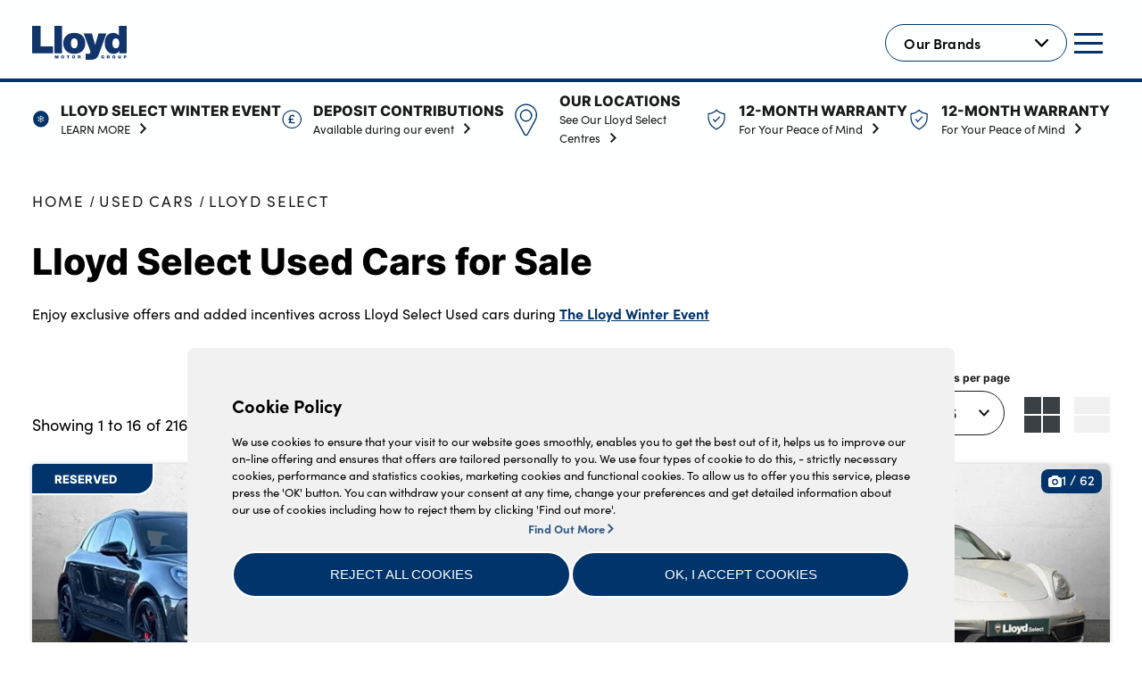

--- FILE ---
content_type: text/html; charset=utf-8
request_url: https://www.lloydmotorgroup.com/usedcars/select
body_size: 303672
content:



<!DOCTYPE html>
<html lang="en">
<head>
    <meta http-equiv="Content-Type" content="text/html;charset=utf-8" />
    <meta name="viewport" content="width=device-width, initial-scale=1.0" />


    <title>Lloyd Select Used Cars | Lloyd Motor Group</title>
    <meta name="description" content="Browse here for the best Lloyd Select Used Cars for sale across Northern England and Southern Scotland. Over 1,400 premium used car deals, from our award-winning dealerships.">
    <meta name="keywords" content="Lloyd Select Used Cars">
    <meta name="author" content="Lloyd Motors">
    <meta name="apple-mobile-web-app-capable" content="yes" />
    <meta name="msapplication-TileColor" content="#3B4044">
    <meta name="msapplication-TileImage" content="/favicons/apple-icon-180x180.png">
    <meta name="theme-color" content="#3B4044">

    <link rel="preconnect" href="https://use.typekit.net" crossorigin />
    <link rel="preconnect" href="https://p.typekit.net" crossorigin />
    <link rel="preload" href="https://p.typekit.net" crossorigin />
    <link rel="stylesheet" href="https://use.typekit.net/lac4haz.css" />

    <link rel="stylesheet" href="/Content/cookieconsent.min.css">

        <link rel="canonical" href="https://www.lloydmotorgroup.com/usedcars/select">

    <!-- Favicons -->
    <link rel="apple-touch-icon " sizes="180x180" href="/favicons/apple-icon-180x180.png" as="image">
    <link rel="icon" type="image/png" sizes="192x192" href="/favicons/android-icon-192x192.png" as="image">
    <link rel="icon" type="image/png" sizes="32x32" href="/favicons/favicon-32x32.png" as="image">
    <link rel="icon" type="image/png" sizes="16x16" href="/favicons/favicon-16x16.png" as="image">
    <link rel="manifest" href="/favicons/manifest.json">

    <script src="/scripts/cookieconsent.min.js" defer></script>

    

<style>@font-face {
  font-family: 'Inter';
  font-weight: 300;
  font-style: normal;
  font-display: swap;
  src: url(/sitefiles/next-gen/dist/c12032709f9785281be65244fc8123ac.woff2) format('woff2'), url(/sitefiles/next-gen/dist/b81fc31f5b369259a678f5eb679b82c3.woff);
}

@font-face {
  font-family: 'Inter';
  font-weight: 400;
  font-style: normal;
  font-display: swap;
  src: url(/sitefiles/next-gen/dist/345f33ede372ef28f1e9b290cb68e183.woff2) format('woff2'), url(/sitefiles/next-gen/dist/81418dbab83d3e2bbe241dd0cf49dbec.woff);
}

@font-face {
  font-family: 'Inter';
  font-weight: 500;
  font-style: normal;
  font-display: swap;
  src: url(/sitefiles/next-gen/dist/fd1ab7de7c69720d6898df70d9dd5715.woff2) format('woff2'), url(/sitefiles/next-gen/dist/01a22c437063e49539235718854e6acc.woff);
}

@font-face {
  font-family: 'Inter';
  font-weight: 600;
  font-style: normal;
  font-display: swap;
  src: url(/sitefiles/next-gen/dist/b3276d1b5d0cb0e493cf823a16f8359e.woff2) format('woff2'), url(/sitefiles/next-gen/dist/ba143c0ca90bf4ad7a3c09089636ab82.woff);
}

@font-face {
  font-family: 'Inter';
  font-weight: 700;
  font-style: normal;
  font-display: swap;
  src: url(/sitefiles/next-gen/dist/8f5d55684fa6b2228c8ed707fa731057.woff2) format('woff2'), url(/sitefiles/next-gen/dist/86b782dc982c1f0fa6228bee332e94e3.woff);
}

@font-face {
  font-family: 'Inter';
  font-weight: 800;
  font-style: normal;
  font-display: swap;
  src: url(/sitefiles/next-gen/dist/ed8de0b208f180b76bb222fa73eee521.woff2) format('woff2'), url(/sitefiles/next-gen/dist/f4121ab54ef4fad2ae29589c62203cd4.woff);
}

/* http://meyerweb.com/eric/tools/css/reset/
   v2.0-modified | 20110126
   License: none (public domain)
*/

html,
body,
div,
span,
applet,
object,
iframe,
h1,
h2,
h3,
h4,
h5,
h6,
p,
blockquote,
pre,
a,
abbr,
acronym,
address,
big,
cite,
code,
del,
dfn,
em,
img,
ins,
kbd,
q,
s,
samp,
small,
strike,
strong,
sub,
sup,
tt,
var,
b,
u,
i,
center,
dl,
dt,
dd,
ol,
ul,
li,
fieldset,
form,
label,
legend,
table,
caption,
tbody,
tfoot,
thead,
tr,
th,
td,
article,
aside,
canvas,
details,
embed,
figure,
figcaption,
footer,
header,
hgroup,
menu,
nav,
output,
ruby,
section,
summary,
time,
mark,
audio,
video {
  margin: 0;
  padding: 0;
  border: 0;
  font-size: 100%;
  vertical-align: baseline;
}

/* make sure to set some focus styles for accessibility */
:focus {
  outline: 0;
}

/* HTML5 display-role reset for older browsers */
article,
aside,
details,
figcaption,
figure,
footer,
header,
hgroup,
menu,
nav,
section {
  display: block;
}

body {
  line-height: 1;
}

ol,
ul {
  list-style: none;
}

blockquote,
q {
  quotes: none;
}

blockquote:before,
blockquote:after,
q:before,
q:after {
  content: '';
  content: none;
}

table {
  border-collapse: collapse;
  border-spacing: 0;
}

input[type='search']::-webkit-search-cancel-button,
input[type='search']::-webkit-search-decoration,
input[type='search']::-webkit-search-results-button,
input[type='search']::-webkit-search-results-decoration {
  -webkit-appearance: none;
  -moz-appearance: none;
}

input[type='search'] {
  -webkit-appearance: none;
  -moz-appearance: none;
  -webkit-box-sizing: content-box;
  -moz-box-sizing: content-box;
  box-sizing: content-box;
}

textarea {
  overflow: auto;
  vertical-align: top;
  resize: vertical;
}

/**
 * Correct `inline-block` display not defined in IE 6/7/8/9 and Firefox 3.
 */

audio,
canvas,
video {
  display: inline-block;
  *display: inline;
  *zoom: 1;
  max-width: 100%;
}

/**
 * Prevent modern browsers from displaying `audio` without controls.
 * Remove excess height in iOS 5 devices.
 */

audio:not([controls]) {
  display: none;
  height: 0;
}

/**
 * Address styling not present in IE 7/8/9, Firefox 3, and Safari 4.
 * Known issue: no IE 6 support.
 */

[hidden] {
  display: none;
}

/**
 * 1. Correct text resizing oddly in IE 6/7 when body `font-size` is set using
 *    `em` units.
 * 2. Prevent iOS text size adjust after orientation change, without disabling
 *    user zoom.
 */

html {
  font-size: 100%; /* 1 */
  -webkit-text-size-adjust: 100%; /* 2 */
  -ms-text-size-adjust: 100%; /* 2 */
}

/**
 * Address `outline` inconsistency between Chrome and other browsers.
 */

a:focus {
  outline: thin dotted;
}

/**
 * Improve readability when focused and also mouse hovered in all browsers.
 */

a:active,
a:hover {
  outline: 0;
}

/**
 * 1. Remove border when inside `a` element in IE 6/7/8/9 and Firefox 3.
 * 2. Improve image quality when scaled in IE 7.
 */

img {
  border: 0; /* 1 */
  -ms-interpolation-mode: bicubic; /* 2 */
}

/**
 * Address margin not present in IE 6/7/8/9, Safari 5, and Opera 11.
 */

figure {
  margin: 0;
}

/**
 * Correct margin displayed oddly in IE 6/7.
 */

form {
  margin: 0;
}

/**
 * Define consistent border, margin, and padding.
 */

fieldset {
  border: 1px solid #c0c0c0;
  margin: 0 2px;
  padding: 0.35em 0.625em 0.75em;
}

/**
 * 1. Correct color not being inherited in IE 6/7/8/9.
 * 2. Correct text not wrapping in Firefox 3.
 * 3. Correct alignment displayed oddly in IE 6/7.
 */

legend {
  border: 0; /* 1 */
  padding: 0;
  white-space: normal; /* 2 */
  *margin-left: -7px; /* 3 */
}

/**
 * 1. Correct font size not being inherited in all browsers.
 * 2. Address margins set differently in IE 6/7, Firefox 3+, Safari 5,
 *    and Chrome.
 * 3. Improve appearance and consistency in all browsers.
 */

button,
input,
select,
textarea {
  font-size: 100%; /* 1 */
  margin: 0; /* 2 */
  vertical-align: baseline; /* 3 */
  *vertical-align: middle; /* 3 */
}

/**
 * Address Firefox 3+ setting `line-height` on `input` using `!important` in
 * the UA stylesheet.
 */

button,
input {
  line-height: normal;
}

/**
 * Address inconsistent `text-transform` inheritance for `button` and `select`.
 * All other form control elements do not inherit `text-transform` values.
 * Correct `button` style inheritance in Chrome, Safari 5+, and IE 6+.
 * Correct `select` style inheritance in Firefox 4+ and Opera.
 */

button,
select {
  text-transform: none;
}

/**
 * 1. Avoid the WebKit bug in Android 4.0.* where (2) destroys native `audio`
 *    and `video` controls.
 * 2. Correct inability to style clickable `input` types in iOS.
 * 3. Improve usability and consistency of cursor style between image-type
 *    `input` and others.
 * 4. Remove inner spacing in IE 7 without affecting normal text inputs.
 *    Known issue: inner spacing remains in IE 6.
 */

button,
html input[type="button"], /* 1 */
input[type="reset"],
input[type="submit"] {
  -webkit-appearance: button; /* 2 */
  cursor: pointer; /* 3 */
  *overflow: visible; /* 4 */
}

/**
 * Re-set default cursor for disabled elements.
 */

button[disabled],
html input[disabled] {
  cursor: default;
}

/**
 * 1. Address box sizing set to content-box in IE 8/9.
 * 2. Remove excess padding in IE 8/9.
 * 3. Remove excess padding in IE 7.
 *    Known issue: excess padding remains in IE 6.
 */

input[type='checkbox'],
input[type='radio'] {
  box-sizing: border-box; /* 1 */
  padding: 0; /* 2 */
  *height: 13px; /* 3 */
  *width: 13px; /* 3 */
}

/**
 * 1. Address `appearance` set to `searchfield` in Safari 5 and Chrome.
 * 2. Address `box-sizing` set to `border-box` in Safari 5 and Chrome
 *    (include `-moz` to future-proof).
 */

input[type='search'] {
  -webkit-appearance: textfield; /* 1 */
  -moz-box-sizing: content-box;
  -webkit-box-sizing: content-box; /* 2 */
  box-sizing: content-box;
}

/**
 * Remove inner padding and search cancel button in Safari 5 and Chrome
 * on OS X.
 */

input[type='search']::-webkit-search-cancel-button,
input[type='search']::-webkit-search-decoration {
  -webkit-appearance: none;
}

/**
 * Remove inner padding and border in Firefox 3+.
 */

button::-moz-focus-inner,
input::-moz-focus-inner {
  border: 0;
  padding: 0;
}

/**
 * 1. Remove default vertical scrollbar in IE 6/7/8/9.
 * 2. Improve readability and alignment in all browsers.
 */

textarea {
  overflow: auto; /* 1 */
  vertical-align: top; /* 2 */
}

/**
 * Remove most spacing between table cells.
 */

table {
  border-collapse: collapse;
  border-spacing: 0;
}

html,
button,
input,
select,
textarea {
  color: #222;
}

::-moz-selection {
  background: #b3d4fc;
  text-shadow: none;
}

::selection {
  background: #b3d4fc;
  text-shadow: none;
}

img {
  vertical-align: middle;
}

fieldset {
  border: 0;
  margin: 0;
  padding: 0;
}

textarea {
  resize: vertical;
}

.chromeframe {
  margin: 0.2em 0;
  background: #ccc;
  color: #000;
  padding: 0.2em 0;
}

body{color:#000;font-family:"Open Sans",sans-serif;overscroll-behavior-x:none;scroll-behavior:smooth}img{max-width:100%}*{box-sizing:border-box}span{display:inline-block}sup{position:relative;top:-0.5em;font-size:80%}.hidden{display:none;visibility:none}

/*# sourceMappingURL=/sitefiles/next-gen/dist/client-6901992d996141a69dae.css.map*/</style>
<script>!function(e){var t={};function n(r){if(t[r])return t[r].exports;var o=t[r]={i:r,l:!1,exports:{}};return e[r].call(o.exports,o,o.exports,n),o.l=!0,o.exports}n.m=e,n.c=t,n.d=function(e,t,r){n.o(e,t)||Object.defineProperty(e,t,{enumerable:!0,get:r})},n.r=function(e){"undefined"!=typeof Symbol&&Symbol.toStringTag&&Object.defineProperty(e,Symbol.toStringTag,{value:"Module"}),Object.defineProperty(e,"__esModule",{value:!0})},n.t=function(e,t){if(1&t&&(e=n(e)),8&t)return e;if(4&t&&"object"==typeof e&&e&&e.__esModule)return e;var r=Object.create(null);if(n.r(r),Object.defineProperty(r,"default",{enumerable:!0,value:e}),2&t&&"string"!=typeof e)for(var o in e)n.d(r,o,function(t){return e[t]}.bind(null,o));return r},n.n=function(e){var t=e&&e.__esModule?function(){return e.default}:function(){return e};return n.d(t,"a",t),t},n.o=function(e,t){return Object.prototype.hasOwnProperty.call(e,t)},n.p="/sitefiles/next-gen/dist/",n(n.s=602)}({275:function(e,t,n){"use strict";n.r(t)},602:function(e,t,n){e.exports=n(275)}});
//# sourceMappingURL=/sitefiles/next-gen/dist/polyfill-76d26ac4d937169eeef9.js.map</script>
<script defer src="/sitefiles/next-gen/dist/client-6901992d996141a69dae.js"></script>

    

<style data-styled="bAJDON gyuNHT jLYzCh NjjiN hFoXZX cxKVhO hcLACE jswzrU fkewxQ kLrJVr jBSevM bitHOP" data-styled-version="4.4.1">
/* sc-component-id: SiteWidestyles__Container-sc-1bca1ij-0 */
.NjjiN{--sitePadding:15px;--siteWidth:100%;margin-left:auto;margin-right:auto;max-width:calc(var(--siteWidth) + (var(--sitePadding) * 2));padding-left:var(--sitePadding);padding-right:var(--sitePadding);width:100%;} @media (min-width:480px){.NjjiN{--sitePadding:26px;}} @media (min-width:1024px){.NjjiN{--sitePadding:36px;}} @media (min-width:1600px){.NjjiN{--siteWidth:1760px;}}
/* sc-component-id: SectionWrapperstyles__Container-sc-16brewo-0 */
.gyuNHT{--sectionMargin:32px;--sitePadding:18px;--siteWidth:100%;margin-top:var(--sectionMargin);margin-bottom:var(--sectionMargin);margin-top:0px;margin-bottom:0px;} @media (min-width:1024px){.gyuNHT{--sectionMargin:64px;}} @media (min-width:1600px){.gyuNHT{--sitePadding:18px;--siteWidth:1640px;}}
/* sc-component-id: UspBannerstyles__Container-sc-rbfzr9-0 */
.bAJDON{background-color:#FEFFFF;padding:clamp(0.5rem,0.45rem + 0.15vw,0.63rem) 0;color:#191919;overflow:hidden;position:relative;}
/* sc-component-id: UspBannerstyles__ItemList-sc-rbfzr9-1 */
.hFoXZX{--speed:20s;--count:5;--cardGap:clamp(2rem,1.79rem + 0.59vw,2.5rem);display:-webkit-box;display:-webkit-flex;display:-ms-flexbox;display:flex;gap:var(--cardGap);} @media (max-width:767px){.hFoXZX[data-scroll-active='true']{-webkit-animation:scrollingMobile var(--speed) linear infinite;animation:scrollingMobile var(--speed) linear infinite;}} @media (min-width:768px) and (max-width:1023px){.hFoXZX[data-scroll-active='true']{-webkit-animation:scrollingTablet var(--speed) linear infinite;animation:scrollingTablet var(--speed) linear infinite;}} @media (min-width:1024px) and (max-width:1279px){.hFoXZX[data-scroll-active-on='tablet-large'][data-scroll-active='true']{-webkit-animation:scrolling var(--speed) linear infinite;animation:scrolling var(--speed) linear infinite;}} @media (min-width:1280px){.hFoXZX{-webkit-box-pack:space-around;-webkit-justify-content:space-around;-ms-flex-pack:space-around;justify-content:space-around;}} .hFoXZX:hover{-webkit-animation-play-state:paused;animation-play-state:paused;} @-webkit-keyframes scrollingMobile{0%{-webkit-transform:translateX(0);-ms-transform:translateX(0);transform:translateX(0);}100%{-webkit-transform:translateX( calc(var(--count) * (var(--cardGap) + calc(80% - var(--cardGap))) * -1) );-ms-transform:translateX( calc(var(--count) * (var(--cardGap) + calc(80% - var(--cardGap))) * -1) );transform:translateX( calc(var(--count) * (var(--cardGap) + calc(80% - var(--cardGap))) * -1) );}} @keyframes scrollingMobile{0%{-webkit-transform:translateX(0);-ms-transform:translateX(0);transform:translateX(0);}100%{-webkit-transform:translateX( calc(var(--count) * (var(--cardGap) + calc(80% - var(--cardGap))) * -1) );-ms-transform:translateX( calc(var(--count) * (var(--cardGap) + calc(80% - var(--cardGap))) * -1) );transform:translateX( calc(var(--count) * (var(--cardGap) + calc(80% - var(--cardGap))) * -1) );}} @-webkit-keyframes scrollingTablet{0%{-webkit-transform:translateX(0);-ms-transform:translateX(0);transform:translateX(0);}100%{-webkit-transform:translateX( calc(var(--count) * (var(--cardGap) + calc(50% - var(--cardGap))) * -1) );-ms-transform:translateX( calc(var(--count) * (var(--cardGap) + calc(50% - var(--cardGap))) * -1) );transform:translateX( calc(var(--count) * (var(--cardGap) + calc(50% - var(--cardGap))) * -1) );}} @keyframes scrollingTablet{0%{-webkit-transform:translateX(0);-ms-transform:translateX(0);transform:translateX(0);}100%{-webkit-transform:translateX( calc(var(--count) * (var(--cardGap) + calc(50% - var(--cardGap))) * -1) );-ms-transform:translateX( calc(var(--count) * (var(--cardGap) + calc(50% - var(--cardGap))) * -1) );transform:translateX( calc(var(--count) * (var(--cardGap) + calc(50% - var(--cardGap))) * -1) );}} @-webkit-keyframes scrolling{0%{-webkit-transform:translateX(0);-ms-transform:translateX(0);transform:translateX(0);}100%{-webkit-transform:translateX( calc(var(--count) * (var(--cardGap) + calc(33% - var(--cardGap))) * -1) );-ms-transform:translateX( calc(var(--count) * (var(--cardGap) + calc(33% - var(--cardGap))) * -1) );transform:translateX( calc(var(--count) * (var(--cardGap) + calc(33% - var(--cardGap))) * -1) );}} @keyframes scrolling{0%{-webkit-transform:translateX(0);-ms-transform:translateX(0);transform:translateX(0);}100%{-webkit-transform:translateX( calc(var(--count) * (var(--cardGap) + calc(33% - var(--cardGap))) * -1) );-ms-transform:translateX( calc(var(--count) * (var(--cardGap) + calc(33% - var(--cardGap))) * -1) );transform:translateX( calc(var(--count) * (var(--cardGap) + calc(33% - var(--cardGap))) * -1) );}}
/* sc-component-id: UspBannerstyles__Item-sc-rbfzr9-2 */
.cxKVhO{--cardWidth:80%;display:grid;-webkit-align-items:center;-webkit-box-align:center;-ms-flex-align:center;align-items:center;color:currentColor;gap:3px 12px;-webkit-text-decoration:none;text-decoration:none;grid-template-columns:auto 1fr;} @media (max-width:1279px){.cxKVhO{-webkit-flex:0 0 calc(var(--cardWidth) - var(--cardGap));-ms-flex:0 0 calc(var(--cardWidth) - var(--cardGap));flex:0 0 calc(var(--cardWidth) - var(--cardGap));margin:0 auto;}} @media (min-width:768px) and (max-width:1023px){.cxKVhO{--cardWidth:50%;}} @media (min-width:1024px) and (max-width:1279px){.cxKVhO{--cardWidth:33%;}} a.cxKVhO:hover .UspBannerstyles__Arrow-sc-rbfzr9-8{-webkit-transform:translateX(3px);-ms-transform:translateX(3px);transform:translateX(3px);}
/* sc-component-id: UspBannerstyles__IconWrapper-sc-rbfzr9-3 */
.hcLACE{grid-area:1 / 1 / span 1 / span 1;-webkit-transition-delay:calc(100ms * var(--i));transition-delay:calc(100ms * var(--i));} @media (prefers-reduced-motion:no-preference){.hcLACE{-webkit-transition-duration:0.35s;transition-duration:0.35s;-webkit-transition-property:-webkit-transform,opacity;-webkit-transition-property:transform,opacity;transition-property:transform,opacity;-webkit-transition-timing-function:cubic-bezier(0.215,0.61,0.355,1);transition-timing-function:cubic-bezier(0.215,0.61,0.355,1);will-change:transform,opacity;}} [data-in-view='false'] .hcLACE{opacity:0;-webkit-transform:translateY(20px);-ms-transform:translateY(20px);transform:translateY(20px);} @media (max-width:767px){.hcLACE{width:30px;}}
/* sc-component-id: UspBannerstyles__Icon-sc-rbfzr9-4 */
.jswzrU{object-fit:contain;object-position:center;}
/* sc-component-id: UspBannerstyles__Copy-sc-rbfzr9-5 */
.fkewxQ{grid-area:1 / 2 / span 1 / span 1;display:-webkit-box;display:-webkit-flex;display:-ms-flexbox;display:flex;-webkit-flex-direction:column;-ms-flex-direction:column;flex-direction:column;-webkit-box-pack:center;-webkit-justify-content:center;-ms-flex-pack:center;justify-content:center;gap:3px;} @media (max-width:767px){.fkewxQ{gap:2px;}}
/* sc-component-id: UspBannerstyles__Title-sc-rbfzr9-6 */
.kLrJVr{font-family:'Inter',system-ui,-apple-system,BlinkMacSystemFont;font-style:normal;font-weight:800;display:-webkit-box;display:-webkit-flex;display:-ms-flexbox;display:flex;-webkit-align-items:center;-webkit-box-align:center;-ms-flex-align:center;align-items:center;font-size:clamp(0.88rem,0.77rem + 0.3vw,1.13rem);line-height:clamp(1.25rem,1.09rem + 0.44vw,1.63rem);text-transform:uppercase;-webkit-transition-delay:calc(250ms * var(--i));transition-delay:calc(250ms * var(--i));} @media (prefers-reduced-motion:no-preference){.kLrJVr{-webkit-transition-duration:0.35s;transition-duration:0.35s;-webkit-transition-property:-webkit-transform,opacity;-webkit-transition-property:transform,opacity;transition-property:transform,opacity;-webkit-transition-timing-function:cubic-bezier(0.215,0.61,0.355,1);transition-timing-function:cubic-bezier(0.215,0.61,0.355,1);will-change:transform,opacity;}} [data-in-view='false'] .kLrJVr{opacity:0;-webkit-transform:translateY(20px);-ms-transform:translateY(20px);transform:translateY(20px);} @media (min-width:1280px){.kLrJVr{white-space:nowrap;}}
/* sc-component-id: UspBannerstyles__Text-sc-rbfzr9-7 */
.jBSevM{font-family:'sofia-pro',system-ui,-apple-system,BlinkMacSystemFont;font-style:normal;font-weight:400;font-size:clamp(0.75rem,0.7rem + 0.15vw,0.88rem);line-height:clamp(1.13rem,0.97rem + 0.44vw,1.5rem);-webkit-transition-delay:calc(300ms * var(--i));transition-delay:calc(300ms * var(--i));} @media (prefers-reduced-motion:no-preference){.jBSevM{-webkit-transition-duration:0.35s;transition-duration:0.35s;-webkit-transition-property:-webkit-transform,opacity;-webkit-transition-property:transform,opacity;transition-property:transform,opacity;-webkit-transition-timing-function:cubic-bezier(0.215,0.61,0.355,1);transition-timing-function:cubic-bezier(0.215,0.61,0.355,1);will-change:transform,opacity;}} [data-in-view='false'] .jBSevM{opacity:0;-webkit-transform:translateY(20px);-ms-transform:translateY(20px);transform:translateY(20px);}
/* sc-component-id: UspBannerstyles__Arrow-sc-rbfzr9-8 */
.bitHOP{-webkit-transition:-webkit-transform 0.2s ease-in-out;-webkit-transition:transform 0.2s ease-in-out;transition:transform 0.2s ease-in-out;grid-area:1 / 3 / span 2 / span 1;margin:0 0 0 8px;}</style><style data-styled="VGphR gxixad jLYzCh NjjiN eySHuS hjgLIe hSWDXZ" data-styled-version="4.4.1">
/* sc-component-id: SiteWidestyles__Container-sc-1bca1ij-0 */
.NjjiN{--sitePadding:15px;--siteWidth:100%;margin-left:auto;margin-right:auto;max-width:calc(var(--siteWidth) + (var(--sitePadding) * 2));padding-left:var(--sitePadding);padding-right:var(--sitePadding);width:100%;} @media (min-width:480px){.NjjiN{--sitePadding:26px;}} @media (min-width:1024px){.NjjiN{--sitePadding:36px;}} @media (min-width:1600px){.NjjiN{--siteWidth:1760px;}}
/* sc-component-id: SectionWrapperstyles__Container-sc-16brewo-0 */
.gxixad{--sectionMargin:32px;--sitePadding:18px;--siteWidth:100%;margin-top:var(--sectionMargin);margin-bottom:var(--sectionMargin);} @media (min-width:1024px){.gxixad{--sectionMargin:64px;}} @media (min-width:1600px){.gxixad{--sitePadding:18px;--siteWidth:1640px;}}
/* sc-component-id: Breadcrumbstyles__Container-sc-1jg0gcf-0 */
.eySHuS{--scrollbar-width:4px;display:-webkit-box;display:-webkit-flex;display:-ms-flexbox;display:flex;color:var(--fgColor);-webkit-flex-wrap:wrap;-ms-flex-wrap:wrap;flex-wrap:wrap;padding-bottom:4px;} .eySHuS::-webkit-scrollbar-track{background-color:none;} .eySHuS::-webkit-scrollbar{background-color:none;height:var(--scrollbar-width,10px);width:var(--scrollbar-width,10px);} .eySHuS::-webkit-scrollbar-thumb{background-color:#9c9fa1;border-radius:calc(var(--scrollbar-width,10px) / 2);cursor:pointer;} .eySHuS[data-theme='dark']{--fgColor:#191919;} .eySHuS[data-theme='light']{--fgColor:#FEFFFF;}
/* sc-component-id: Breadcrumbstyles__Item-sc-1jg0gcf-1 */
.hjgLIe:not(:last-child)::after{content:'/';margin:0 6px;} @media (max-width:479px){.Breadcrumbstyles__Container-sc-1jg0gcf-0[data-truncate='true'] .hjgLIe:not(:nth-last-child(-n + 2)){border:0 !important;-webkit-clip:rect(1px,1px,1px,1px) !important;clip:rect(1px,1px,1px,1px) !important;-webkit-clip-path:inset(50%) !important;-webkit-clip-path:inset(50%) !important;clip-path:inset(50%) !important;height:1px !important;margin:-1px !important;overflow:hidden !important;padding:0 !important;position:absolute !important;width:1px !important;white-space:nowrap !important;}}
/* sc-component-id: Breadcrumbstyles__Link-sc-1jg0gcf-2 */
.hSWDXZ{color:currentColor;font-family:'sofia-pro',system-ui,-apple-system,BlinkMacSystemFont;font-style:normal;font-weight:400;font-size:17px;-webkit-letter-spacing:0.1em;-moz-letter-spacing:0.1em;-ms-letter-spacing:0.1em;letter-spacing:0.1em;line-height:1em;-webkit-text-decoration:none;text-decoration:none;text-transform:uppercase;text-underline-position:under;} .hSWDXZ:focus-visible{outline:auto;} .hSWDXZ:hover{-webkit-text-decoration:underline;text-decoration:underline;} .hSWDXZ[aria-current='page']{-webkit-text-decoration:none;text-decoration:none;} .hSWDXZ[aria-current='page']:focus,.hSWDXZ[aria-current='page']:hover{-webkit-text-decoration:none;text-decoration:none;}
/* sc-component-id: Breadcrumbstyles__Container-sc-wskddh-0 */
.VGphR{margin:calc(var(--sectionMargin) * 0.66) 0 calc(var(--sectionMargin) * 0.33);} .VGphR .Breadcrumbstyles__Container-sc-1jg0gcf-0{--fgColor:#191919;}</style><style data-styled="cRBmwy gxixad jLYzCh NjjiN OJLb dnzKxd hTylCl" data-styled-version="4.4.1">
/* sc-component-id: SiteWidestyles__Container-sc-1bca1ij-0 */
.NjjiN{--sitePadding:15px;--siteWidth:100%;margin-left:auto;margin-right:auto;max-width:calc(var(--siteWidth) + (var(--sitePadding) * 2));padding-left:var(--sitePadding);padding-right:var(--sitePadding);width:100%;} @media (min-width:480px){.NjjiN{--sitePadding:26px;}} @media (min-width:1024px){.NjjiN{--sitePadding:36px;}} @media (min-width:1600px){.NjjiN{--siteWidth:1760px;}}
/* sc-component-id: SectionWrapperstyles__Container-sc-16brewo-0 */
.gxixad{--sectionMargin:32px;--sitePadding:18px;--siteWidth:100%;margin-top:var(--sectionMargin);margin-bottom:var(--sectionMargin);} @media (min-width:1024px){.gxixad{--sectionMargin:64px;}} @media (min-width:1600px){.gxixad{--sitePadding:18px;--siteWidth:1640px;}}
/* sc-component-id: RichTextstyles__Wrapper-sc-1g1azei-0 */
.cRBmwy{margin-top:16px !important;margin-bottom:16px !important;}
/* sc-component-id: RichTextstyles__ContentWrapper-sc-1g1azei-2 */
.dnzKxd{display:grid;} .dnzKxd[data-two-columns='false']{max-width:860px;}
/* sc-component-id: RichTextstyles__Content-sc-1g1azei-3 */
.hTylCl h1{font-family:'Inter',system-ui,-apple-system,BlinkMacSystemFont;font-style:normal;font-weight:800;font-size:clamp(1.5rem,0.66rem + 2.37vw,3.5rem);line-height:clamp(2.5rem,1.45rem + 2.96vw,5rem);margin-bottom:16px;} .hTylCl h2{font-family:'Inter',system-ui,-apple-system,BlinkMacSystemFont;font-style:normal;font-weight:800;font-size:clamp(1.25rem,0.51rem + 2.07vw,3rem);line-height:clamp(2.19rem,1.27rem + 2.59vw,4.38rem);margin-bottom:16px;} .hTylCl h3{font-family:'Inter',system-ui,-apple-system,BlinkMacSystemFont;font-style:normal;font-weight:800;font-size:clamp(1.13rem,0.55rem + 1.63vw,2.5rem);line-height:clamp(2rem,1.26rem + 2.07vw,3.75rem);margin-bottom:16px;} .hTylCl h4{font-family:'Inter',system-ui,-apple-system,BlinkMacSystemFont;font-style:normal;font-weight:800;font-size:clamp(1rem,0.58rem + 1.18vw,2rem);line-height:clamp(1.88rem,1.35rem + 1.48vw,3.13rem);margin-bottom:16px;} .hTylCl h5{font-family:'Inter',system-ui,-apple-system,BlinkMacSystemFont;font-style:normal;font-weight:800;font-size:clamp(0.88rem,0.61rem + 0.74vw,1.5rem);line-height:clamp(1.5rem,1.13rem + 1.04vw,2.38rem);margin-bottom:16px;} .hTylCl p{font-family:'sofia-pro',system-ui,-apple-system,BlinkMacSystemFont;font-style:normal;font-weight:400;font-size:16px;-webkit-letter-spacing:normal;-moz-letter-spacing:normal;-ms-letter-spacing:normal;letter-spacing:normal;line-height:26px;margin-bottom:16px;} @media (min-width:1366px){.hTylCl p{font-size:18px;line-height:28px;}} .hTylCl strong{font-family:'sofia-pro',system-ui,-apple-system,BlinkMacSystemFont;font-style:normal;font-weight:700;} .hTylCl figure{margin:30px 0;} .hTylCl figcaption{margin-top:5px;font-family:'sofia-pro',system-ui,-apple-system,BlinkMacSystemFont;font-style:normal;font-weight:300;text-transform:uppercase;} .hTylCl ol,.hTylCl ul{display:block;font-family:'sofia-pro',system-ui,-apple-system,BlinkMacSystemFont;font-style:normal;font-weight:400;font-size:16px;-webkit-letter-spacing:normal;-moz-letter-spacing:normal;-ms-letter-spacing:normal;letter-spacing:normal;line-height:26px;margin-bottom:16px;padding:0 0 0 40px;} @media (min-width:1366px){.hTylCl ol,.hTylCl ul{font-size:18px;line-height:28px;}} .hTylCl ol{list-style:decimal;} .hTylCl ol li{display:list-item;margin-bottom:1em;} .hTylCl ul{list-style:disc;} .hTylCl ul li{display:list-item;margin-bottom:1em;} .hTylCl a{font-family:'sofia-pro',system-ui,-apple-system,BlinkMacSystemFont;font-style:normal;font-weight:700;color:#01346B;-webkit-text-decoration:underline;text-decoration:underline;-webkit-text-decoration-color:currentColor;text-decoration-color:currentColor;-webkit-text-decoration-thickness:1px;text-decoration-thickness:1px;text-underline-offset:3px;} @media (prefers-reduced-motion:no-preference){.hTylCl a{-webkit-transition-duration:0.2s;transition-duration:0.2s;-webkit-transition-property:text-decoration-color;transition-property:text-decoration-color;-webkit-transition-timing-function:cubic-bezier(0.215,0.61,0.355,1);transition-timing-function:cubic-bezier(0.215,0.61,0.355,1);will-change:text-decoration-color;}} .hTylCl a:hover,.hTylCl a:focus{-webkit-text-decoration-color:transparent;text-decoration-color:transparent;} .hTylCl table{font-family:'sofia-pro',system-ui,-apple-system,BlinkMacSystemFont;font-style:normal;font-weight:400;font-size:16px;-webkit-letter-spacing:normal;-moz-letter-spacing:normal;-ms-letter-spacing:normal;letter-spacing:normal;line-height:26px;margin-bottom:16px;margin:0 0 16px;table-layout:fixed;text-align:left;width:100%;} @media (min-width:1366px){.hTylCl table{font-size:18px;line-height:28px;}} .hTylCl table td,.hTylCl table th{padding:16px 10px;} @media (min-width:768px){.hTylCl table td,.hTylCl table th{padding:16px;}} .hTylCl table thead{font-family:'sofia-pro',system-ui,-apple-system,BlinkMacSystemFont;font-style:normal;font-weight:600;} .hTylCl table thead tr{border-bottom:1px solid #01346B;} .hTylCl table tbody tr:nth-child(even){background-color:#949494;} .hTylCl hr{margin:16px 0;} .hTylCl sup{position:relative;top:-0.5em;font-size:80%;} .hTylCl sub{position:relative;top:0.5em;font-size:80%;} .hTylCl *:last-child{margin-bottom:0;} @media (min-width:1024px){.RichTextstyles__ContentWrapper-sc-1g1azei-2[data-two-columns='true'] .hTylCl{-webkit-columns:2;columns:2;gap:40px;}} .hTylCl .cta-tertiary,.hTylCl .cta-secondary,.hTylCl .cta-outline,.hTylCl .cta-primary{display:-webkit-inline-box;display:-webkit-inline-flex;display:-ms-inline-flexbox;display:inline-flex;-webkit-align-items:center;-webkit-box-align:center;-ms-flex-align:center;align-items:center;border-radius:25px;height:50px;-webkit-box-pack:center;-webkit-justify-content:center;-ms-flex-pack:center;justify-content:center;padding:0 32px;-webkit-text-decoration:none;text-decoration:none;-webkit-user-select:none;-moz-user-select:none;-ms-user-select:none;user-select:none;white-space:nowrap;font-family:'Inter',system-ui,-apple-system,BlinkMacSystemFont;font-style:normal;font-weight:600;font-size:16px;line-height:26px;text-transform:uppercase;-webkit-transform:translateY(-2px);-ms-transform:translateY(-2px);transform:translateY(-2px);vertical-align:middle;} @media (prefers-reduced-motion:no-preference){.hTylCl .cta-tertiary,.hTylCl .cta-secondary,.hTylCl .cta-outline,.hTylCl .cta-primary{-webkit-transition-duration:0.35s;transition-duration:0.35s;-webkit-transition-property:color,background-color,border-color;transition-property:color,background-color,border-color;-webkit-transition-timing-function:cubic-bezier(0.215,0.61,0.355,1);transition-timing-function:cubic-bezier(0.215,0.61,0.355,1);will-change:color,background-color,border-color;}} @media (max-width:1023px){.hTylCl .cta-tertiary,.hTylCl .cta-secondary,.hTylCl .cta-outline,.hTylCl .cta-primary{font-size:12px;line-height:20px;white-space:break-spaces;text-align:center;-webkit-transform:none;-ms-transform:none;transform:none;}} .hTylCl .cta-tertiary:focus-visible,.hTylCl .cta-secondary:focus-visible,.hTylCl .cta-outline:focus-visible,.hTylCl .cta-primary:focus-visible,.hTylCl .cta-tertiary:hover,.hTylCl .cta-secondary:hover,.hTylCl .cta-outline:hover,.hTylCl .cta-primary:hover{-webkit-text-decoration:none;text-decoration:none;} .hTylCl .cta-tertiary::after,.hTylCl .cta-secondary::after,.hTylCl .cta-outline::after,.hTylCl .cta-primary::after{display:none;} .hTylCl .cta-primary{border:2px solid #01346B;background-color:#01346B;color:#FEFFFF;} .hTylCl .cta-primary:not(:disabled):focus-visible,.hTylCl .cta-primary:not(:disabled):hover{border-color:var(--hoverColor,#7185BE) !important;background-color:var(--hoverColor,#7185BE) !important;color:#FEFFFF;} .hTylCl .cta-primary:active{border-color:#01346B;background-color:#01346B;color:#FEFFFF;} .hTylCl .cta-secondary{background-color:transparent;color:#FEFFFF;border:2px solid #FEFFFF;} .hTylCl .cta-secondary:not(:disabled):focus-visible,.hTylCl .cta-secondary:not(:disabled):hover,.hTylCl .cta-secondary:active{border-color:#7185BE;background-color:#7185BE;color:#FEFFFF;} .hTylCl .cta-tertiary{background-color:#FEFFFF;color:#191919;border:2px solid #FEFFFF;} .hTylCl .cta-tertiary:not(:disabled):focus-visible,.hTylCl .cta-tertiary:not(:disabled):hover{border-color:#01346B;background-color:#01346B;color:#FEFFFF;} .hTylCl .cta-tertiary:active{border-color:#FEFFFF;background-color:#01346B;color:#FEFFFF;} .hTylCl .cta-outline{background-color:#FEFFFF;color:#01346B;border:2px solid #01346B;} .hTylCl .cta-outline:not(:disabled):focus-visible,.hTylCl .cta-outline:not(:disabled):hover,.hTylCl .cta-outline:active{border-color:#7185BE;background-color:#7185BE;color:#FEFFFF;} .hTylCl .cta-link,.hTylCl .cta-link-blue{font-family:'Inter',system-ui,-apple-system,BlinkMacSystemFont;font-style:normal;font-weight:800;display:-webkit-inline-box;display:-webkit-inline-flex;display:-ms-inline-flexbox;display:inline-flex;-webkit-align-items:center;-webkit-box-align:center;-ms-flex-align:center;align-items:center;color:var(--textColour);font-size:clamp(0.88rem,0.77rem + 0.3vw,1.13rem);line-height:1em;-webkit-letter-spacing:0.01em;-moz-letter-spacing:0.01em;-ms-letter-spacing:0.01em;letter-spacing:0.01em;-webkit-text-decoration:underline;text-decoration:underline;-webkit-text-decoration-color:transparent;text-decoration-color:transparent;text-underline-offset:2px;position:relative;} @media (prefers-reduced-motion:no-preference){.hTylCl .cta-link,.hTylCl .cta-link-blue{-webkit-transition-duration:0.2s;transition-duration:0.2s;-webkit-transition-property:text-decoration-color;transition-property:text-decoration-color;-webkit-transition-timing-function:cubic-bezier(0.215,0.61,0.355,1);transition-timing-function:cubic-bezier(0.215,0.61,0.355,1);will-change:text-decoration-color;}} .hTylCl .cta-link:focus,.hTylCl .cta-link-blue:focus,.hTylCl .cta-link:hover,.hTylCl .cta-link-blue:hover{-webkit-text-decoration-color:currentColor;text-decoration-color:currentColor;} .hTylCl .cta-link::after,.hTylCl .cta-link-blue::after{content:'';background:currentColor;background-size:cover;width:8px;height:14px;display:inline-block;margin-left:8px;-webkit-transition:-webkit-transform 0.15s cubic-bezier(0.215,0.61,0.355,1);-webkit-transition:transform 0.15s cubic-bezier(0.215,0.61,0.355,1);transition:transform 0.15s cubic-bezier(0.215,0.61,0.355,1);-webkit-mask-image:url(/sitefiles/next-gen/dist/c3fff6f3cfd0c7de705b5fe1a29fe4e0.svg);-webkit-mask-image:url(/sitefiles/next-gen/dist/c3fff6f3cfd0c7de705b5fe1a29fe4e0.svg);mask-image:url(/sitefiles/next-gen/dist/c3fff6f3cfd0c7de705b5fe1a29fe4e0.svg);-webkit-mask-repeat:no-repeat;-webkit-mask-repeat:no-repeat;mask-repeat:no-repeat;-webkit-mask-size:contain;-webkit-mask-size:contain;mask-size:contain;-webkit-mask-position:center;-webkit-mask-position:center;mask-position:center;} .hTylCl .cta-link:hover::after,.hTylCl .cta-link-blue:hover::after{-webkit-transform:translateX(4px);-ms-transform:translateX(4px);transform:translateX(4px);} .hTylCl .cta-link{--textColour:#191919;} .hTylCl .cta-link-blue{--textColour:#01346B;}</style><style data-styled="bZzWer NjjiN iCEZSS hzNasO cORUP LwIXI iNuGWF kLQoZC jlcKYA keNFdo bycDgx iAZtJe ljYujk gQsBqT gBAbel gSHhPE iZwQub fwBhYL LrJSb lkknWx ktKqMF kQbmKd eHvwSs ccNygp eomaFe iQhCnA eSbPXD ddOFpv UojeI dUzxzR Mdsrg iPmfKQ jEuOBL boYZXU erRaNK jWqVOv fMHMOl bcPMmQ kOqpYS fnRZLR hABktu bQBTfy gKmotb cxIyeT koYFkL bLVILM kOrFSb fBtFkp dSsNGb kTKtzA dfFHuA ikZRGz dlzama cIGBRa gyMNsJ dMaqbs csTTfw bHFGyg wgWmC bNcDIr" data-styled-version="4.4.1">
/* sc-component-id: SiteWidestyles__Container-sc-1bca1ij-0 */
.NjjiN{--sitePadding:15px;--siteWidth:100%;margin-left:auto;margin-right:auto;max-width:calc(var(--siteWidth) + (var(--sitePadding) * 2));padding-left:var(--sitePadding);padding-right:var(--sitePadding);width:100%;} @media (min-width:480px){.NjjiN{--sitePadding:26px;}} @media (min-width:1024px){.NjjiN{--sitePadding:36px;}} @media (min-width:1600px){.NjjiN{--siteWidth:1760px;}}
/* sc-component-id: Buttonstyles__Button-sc-1nhon8x-2 */
.dlzama{display:-webkit-inline-box;display:-webkit-inline-flex;display:-ms-inline-flexbox;display:inline-flex;-webkit-align-items:center;-webkit-box-align:center;-ms-flex-align:center;align-items:center;border-radius:25px;height:50px;-webkit-box-pack:center;-webkit-justify-content:center;-ms-flex-pack:center;justify-content:center;padding:0 32px;-webkit-text-decoration:none;text-decoration:none;-webkit-user-select:none;-moz-user-select:none;-ms-user-select:none;user-select:none;white-space:nowrap;border:2px solid #01346B;background-color:#01346B;color:#FEFFFF;} @media (prefers-reduced-motion:no-preference){.dlzama{-webkit-transition-duration:0.35s;transition-duration:0.35s;-webkit-transition-property:color,background-color,border-color;transition-property:color,background-color,border-color;-webkit-transition-timing-function:cubic-bezier(0.215,0.61,0.355,1);transition-timing-function:cubic-bezier(0.215,0.61,0.355,1);will-change:color,background-color,border-color;}} .dlzama .Buttonstyles__Text-sc-1nhon8x-0{font-family:'Inter',system-ui,-apple-system,BlinkMacSystemFont;font-style:normal;font-weight:600;font-size:16px;line-height:26px;text-transform:uppercase;-webkit-transform:translateY(-2px);-ms-transform:translateY(-2px);transform:translateY(-2px);vertical-align:middle;display:inline-block;} @media (max-width:1023px){.dlzama .Buttonstyles__Text-sc-1nhon8x-0{font-size:12px;line-height:20px;white-space:break-spaces;text-align:center;-webkit-transform:none;-ms-transform:none;transform:none;}} .dlzama:not(:disabled):focus-visible,.dlzama:not(:disabled):hover{border-color:var(--hoverColor,#7185BE) !important;background-color:var(--hoverColor,#7185BE) !important;color:#FEFFFF;} .dlzama:active{border-color:#01346B;background-color:#01346B;color:#FEFFFF;} .dlzama:disabled{opacity:0.65;cursor:not-allowed;}
/* sc-component-id: CarouselButtonsstyles__Container-sc-eqzmuc-0 */
.eSbPXD{display:-webkit-box;display:-webkit-flex;display:-ms-flexbox;display:flex;} @media (prefers-reduced-motion:no-preference){.eSbPXD{-webkit-transition-duration:0.35s;transition-duration:0.35s;-webkit-transition-property:opacity;transition-property:opacity;-webkit-transition-timing-function:cubic-bezier(0.215,0.61,0.355,1);transition-timing-function:cubic-bezier(0.215,0.61,0.355,1);will-change:opacity;}} .eSbPXD[data-inactive='true']{opacity:0;}
/* sc-component-id: CarouselButtonsstyles__CarouselButtonPrev-sc-eqzmuc-1 */
.ddOFpv{border:none;outline:none;padding:0px;background:none;border-radius:0px;width:60px;height:60px;border-radius:50%;background-color:#01346B;color:#FEFFFF;cursor:pointer;margin-right:10px;position:relative;aspect-ratio:1;-webkit-transform:scale(-1);-ms-transform:scale(-1);transform:scale(-1);} @media (prefers-reduced-motion:no-preference){.ddOFpv{-webkit-transition-duration:0.2s;transition-duration:0.2s;-webkit-transition-property:background-color;transition-property:background-color;-webkit-transition-timing-function:cubic-bezier(0.215,0.61,0.355,1);transition-timing-function:cubic-bezier(0.215,0.61,0.355,1);will-change:background-color;}} @media (max-width:767px){.ddOFpv{width:37px;height:37px;}} .ddOFpv svg{position:absolute;top:50%;left:50%;width:15px;height:24px;-webkit-transform:translate(-50%,-50%);-ms-transform:translate(-50%,-50%);transform:translate(-50%,-50%);} @media (max-width:767px){.ddOFpv svg{width:10px;height:16px;}} .ddOFpv:focus-visible,.ddOFpv:hover{background-color:#7185BE;} .ddOFpv[disabled]{background-color:#7185BE;opacity:0.75;pointer-events:none;}
/* sc-component-id: CarouselButtonsstyles__CarouselButtonNext-sc-eqzmuc-2 */
.UojeI{border:none;outline:none;padding:0px;background:none;border-radius:0px;width:60px;height:60px;border-radius:50%;background-color:#01346B;color:#FEFFFF;cursor:pointer;margin-right:10px;position:relative;aspect-ratio:1;} @media (prefers-reduced-motion:no-preference){.UojeI{-webkit-transition-duration:0.2s;transition-duration:0.2s;-webkit-transition-property:background-color;transition-property:background-color;-webkit-transition-timing-function:cubic-bezier(0.215,0.61,0.355,1);transition-timing-function:cubic-bezier(0.215,0.61,0.355,1);will-change:background-color;}} @media (max-width:767px){.UojeI{width:37px;height:37px;}} .UojeI svg{position:absolute;top:50%;left:50%;width:15px;height:24px;-webkit-transform:translate(-50%,-50%);-ms-transform:translate(-50%,-50%);transform:translate(-50%,-50%);} @media (max-width:767px){.UojeI svg{width:10px;height:16px;}} .UojeI:focus-visible,.UojeI:hover{background-color:#7185BE;} .UojeI[disabled]{background-color:#7185BE;opacity:0.75;pointer-events:none;}
/* sc-component-id: Tagstyles__Container-sc-5fstmj-0 */
.eHvwSs{font-family:'Inter',system-ui,-apple-system,BlinkMacSystemFont;font-style:normal;font-weight:800;display:-webkit-inline-box;display:-webkit-inline-flex;display:-ms-inline-flexbox;display:inline-flex;-webkit-align-items:center;-webkit-box-align:center;-ms-flex-align:center;align-items:center;background:#01346B;border:clamp(0.06rem,0.04rem + 0.07vw,0.13rem) solid #FEFFFF;border-left-width:0;border-bottom-width:0;border-radius:0 20px 0 0;color:#FEFFFF;font-size:13px;line-height:1em;min-width:120px;padding:10px 40px 10px 25px;text-transform:uppercase;white-space:nowrap;width:auto;}
/* sc-component-id: ResultsSortingViewOptionsstyles__Wrapper-sc-gbl4z5-0 */
.kLQoZC{padding-bottom:32px;}
/* sc-component-id: ResultsSortingViewOptionsstyles__Container-sc-gbl4z5-1 */
.jlcKYA{display:-webkit-box;display:-webkit-flex;display:-ms-flexbox;display:flex;-webkit-box-pack:justify;-webkit-justify-content:space-between;-ms-flex-pack:justify;justify-content:space-between;} @media (max-width:1023px){.jlcKYA{-webkit-flex-direction:column;-ms-flex-direction:column;flex-direction:column;-webkit-align-items:center;-webkit-box-align:center;-ms-flex-align:center;align-items:center;-webkit-box-pack:center;-webkit-justify-content:center;-ms-flex-pack:center;justify-content:center;}}
/* sc-component-id: ResultsSortingViewOptionsstyles__ResultsCountContainer-sc-gbl4z5-2 */
.keNFdo{display:-webkit-box;display:-webkit-flex;display:-ms-flexbox;display:flex;-webkit-align-items:flex-end;-webkit-box-align:flex-end;-ms-flex-align:flex-end;align-items:flex-end;font-family:'sofia-pro',system-ui,-apple-system,BlinkMacSystemFont;font-style:normal;font-weight:400;font-size:18px;line-height:24px;margin-right:20px;} @media (max-width:1023px){.keNFdo{-webkit-flex-direction:column;-ms-flex-direction:column;flex-direction:column;-webkit-align-items:center;-webkit-box-align:center;-ms-flex-align:center;align-items:center;-webkit-box-pack:center;-webkit-justify-content:center;-ms-flex-pack:center;justify-content:center;margin-bottom:15px;margin-right:0;text-align:center;}}
/* sc-component-id: ResultsSortingViewOptionsstyles__FiltersContainer-sc-gbl4z5-3 */
.iAZtJe{display:-webkit-box;display:-webkit-flex;display:-ms-flexbox;display:flex;-webkit-align-items:flex-end;-webkit-box-align:flex-end;-ms-flex-align:flex-end;align-items:flex-end;} @media (max-width:1023px){.iAZtJe{background-color:#F2F1F1;-webkit-flex-direction:column;-ms-flex-direction:column;flex-direction:column;-webkit-align-items:flex-start;-webkit-box-align:flex-start;-ms-flex-align:flex-start;align-items:flex-start;-webkit-box-pack:center;-webkit-justify-content:center;-ms-flex-pack:center;justify-content:center;width:100%;padding:24px 16px;display:none;}}
/* sc-component-id: ResultsSortingViewOptionsstyles__DropdownWrapper-sc-gbl4z5-4 */
.ljYujk{margin-right:16px;} @media (max-width:1023px){.ljYujk{margin-bottom:16px;margin-right:0;width:100%;}}
/* sc-component-id: ResultsSortingViewOptionsstyles__DropdownLabel-sc-gbl4z5-5 */
.gQsBqT{font-family:'Inter',system-ui,-apple-system,BlinkMacSystemFont;font-style:normal;font-weight:700;display:block;font-size:12px;color:#191919;margin-bottom:8px;}
/* sc-component-id: ResultsSortingViewOptionsstyles__TypeContainer-sc-gbl4z5-6 */
.gSHhPE{display:-webkit-box;display:-webkit-flex;display:-ms-flexbox;display:flex;} .gSHhPE > *:first-child{margin-right:16px;} @media (max-width:1023px){.gSHhPE{display:none;}}
/* sc-component-id: ResultsSortingViewOptionsstyles__Type-sc-gbl4z5-7 */
.iZwQub{cursor:pointer;color:#3B4044;} .iZwQub svg{width:40px;height:40px;}.fwBhYL{cursor:pointer;color:#F2F1F1;} .fwBhYL svg{width:40px;height:40px;}
/* sc-component-id: ResultsSortingViewOptionsstyles__FiltersMobileContainer-sc-gbl4z5-8 */
.bycDgx{display:none;background-color:#F2F1F1;width:100%;padding:16px;cursor:pointer;font-family:'sofia-pro',system-ui,-apple-system,BlinkMacSystemFont;font-style:normal;font-weight:600;font-size:15px;line-height:17px;} @media (max-width:1023px){.bycDgx{display:-webkit-box;display:-webkit-flex;display:-ms-flexbox;display:flex;position:relative;}.bycDgx svg{position:absolute;right:20px;top:50%;-webkit-transform:translateY(-50%);-ms-transform:translateY(-50%);transform:translateY(-50%);width:12px;height:7px;}}
/* sc-component-id: ProductListingstyles__Wrapper-sc-rg8q2v-0 */
.bZzWer{position:relative;padding:clamp(0rem,-1.23rem + 3.48vw,2.94rem) 0 40px;}
/* sc-component-id: ProductListingstyles__Container-sc-rg8q2v-1 */
.iCEZSS{display:grid;grid-template-columns:repeat(12,1fr);grid-column-gap:clamp(1rem,0.63rem + 1.04vw,1.88rem);} @media (min-width:1024px){.iCEZSS{grid-template-rows:min-content min-content 1fr;}}
/* sc-component-id: ProductListingstyles__ItemsContainer-sc-rg8q2v-3 */
.LrJSb{display:grid;-webkit-column-gap:clamp(1rem,0.63rem + 1.04vw,1.88rem);column-gap:clamp(1rem,0.63rem + 1.04vw,1.88rem);grid-template-columns:repeat(12,1fr);height:-webkit-fit-content;height:-moz-fit-content;height:fit-content;row-gap:30px;grid-column:1 / span 12;} @media (max-width:1023px){.LrJSb{grid-row:5;}} @media (min-width:1024px){.ProductListingstyles__Wrapper-sc-rg8q2v-0[data-filters="true"] .LrJSb{grid-column:4 / span 9;}}
/* sc-component-id: ProductListingstyles__ItemContainer-sc-rg8q2v-4 */
.ProductListingstyles__Wrapper-sc-rg8q2v-0[data-filters="false"] .lkknWx{grid-column:span 12;} @media (min-width:768px){.ProductListingstyles__Wrapper-sc-rg8q2v-0[data-filters="false"] .lkknWx{grid-column:span 6;}} @media (min-width:1024px){.ProductListingstyles__Wrapper-sc-rg8q2v-0[data-filters="false"] .lkknWx{grid-column:span 4;}} @media (min-width:1366px){.ProductListingstyles__Wrapper-sc-rg8q2v-0[data-filters="false"] .lkknWx{grid-column:span 3;}} .ProductListingstyles__Wrapper-sc-rg8q2v-0[data-filters="true"] .lkknWx{grid-column:span 12;} @media (min-width:768px){.ProductListingstyles__Wrapper-sc-rg8q2v-0[data-filters="true"] .lkknWx{grid-column:span 6;}} @media (min-width:1280px){.ProductListingstyles__Wrapper-sc-rg8q2v-0[data-filters="true"] .lkknWx{grid-column:span 4;}} @media (min-width:768px){.lkknWx[data-cta='true']{min-height:565px;}}
/* sc-component-id: ProductListingstyles__SelectedFiltersContainer-sc-rg8q2v-5 */
.hzNasO{margin-bottom:clamp(0rem,-0.63rem + 1.78vw,1.5rem);display:-webkit-box;display:-webkit-flex;display:-ms-flexbox;display:flex;-webkit-flex-wrap:nowrap;-ms-flex-wrap:nowrap;flex-wrap:nowrap;-webkit-box-pack:justify;-webkit-justify-content:space-between;-ms-flex-pack:justify;justify-content:space-between;-webkit-align-items:end;-webkit-box-align:end;-ms-flex-align:end;align-items:end;gap:50px;} @media (max-width:1023px){.hzNasO{grid-column:1 / span 12;margin-left:-15px;margin-right:-15px;margin-top:14px;-webkit-order:2;-ms-flex-order:2;order:2;}} @media (min-width:1024px){.ProductListingstyles__Wrapper-sc-rg8q2v-0[data-filters="true"] .hzNasO{grid-column:4 / span 9;}}
/* sc-component-id: ProductListingstyles__SelectedFilters-sc-rg8q2v-6 */
.cORUP{display:-webkit-box;display:-webkit-flex;display:-ms-flexbox;display:flex;gap:8px;-webkit-flex:1 1 calc(100% - 200px);-ms-flex:1 1 calc(100% - 200px);flex:1 1 calc(100% - 200px);overflow:hidden;position:relative;} .cORUP:after{background:linear-gradient(90deg,rgba(255,255,255,0) 10%,rgba(255,255,255,1) 100%);position:absolute;content:'';top:0;right:0;width:50px;height:100%;} @media (max-width:1023px){.cORUP{overflow:auto;padding-left:15px;padding-right:15px;}.cORUP:after{content:none;}} .cORUP[data-expand='true']{-webkit-flex-wrap:wrap;-ms-flex-wrap:wrap;flex-wrap:wrap;background:transparent;} .cORUP[data-expand='true']:after{content:none;}
/* sc-component-id: ProductListingstyles__ExpandFiltersButton-sc-rg8q2v-9 */
.LwIXI{border:none;outline:none;padding:0px;background:none;border-radius:0px;line-height:1;display:-webkit-inline-box;display:-webkit-inline-flex;display:-ms-inline-flexbox;display:inline-flex;-webkit-align-items:center;-webkit-box-align:center;-ms-flex-align:center;align-items:center;gap:16px;height:50px;-webkit-flex:1 0 auto;-ms-flex:1 0 auto;flex:1 0 auto;} @media (max-width:1023px){.LwIXI{display:none;}} .LwIXI:hover span,.LwIXI:focus span{-webkit-text-decoration-color:#01346B;text-decoration-color:#01346B;} .LwIXI[data-expand='true'] svg{-webkit-transform:rotate(180deg);-ms-transform:rotate(180deg);transform:rotate(180deg);} .LwIXI[data-show-btn='false']{visibility:hidden;opacity:0;height:0;} .LwIXI span{font-family:'sofia-pro',system-ui,-apple-system,BlinkMacSystemFont;font-style:normal;font-weight:700;font-size:18px;line-height:22px;-webkit-text-decoration:underline;text-decoration:underline;-webkit-text-decoration-color:transparent;text-decoration-color:transparent;} @media (prefers-reduced-motion:no-preference){.LwIXI span{-webkit-transition-duration:0.35s;transition-duration:0.35s;-webkit-transition-property:text-decoration-color;transition-property:text-decoration-color;-webkit-transition-timing-function:cubic-bezier(0.215,0.61,0.355,1);transition-timing-function:cubic-bezier(0.215,0.61,0.355,1);will-change:text-decoration-color;}} .LwIXI svg{width:13px;height:8px;} @media (prefers-reduced-motion:no-preference){.LwIXI svg{-webkit-transition-duration:0.35s;transition-duration:0.35s;-webkit-transition-property:-webkit-transform;-webkit-transition-property:transform;transition-property:transform;-webkit-transition-timing-function:cubic-bezier(0.215,0.61,0.355,1);transition-timing-function:cubic-bezier(0.215,0.61,0.355,1);will-change:transform;}}
/* sc-component-id: ProductListingstyles__ResultsSortingViewOptionsContainer-sc-rg8q2v-10 */
.ProductListingstyles__Wrapper-sc-rg8q2v-0[data-filters="false"] .iNuGWF{grid-column:1 / span 12;} @media (max-width:1023px){.ProductListingstyles__Wrapper-sc-rg8q2v-0[data-filters="false"] .iNuGWF{grid-row:1 / span 1;}} @media (max-width:1023px){.ProductListingstyles__Wrapper-sc-rg8q2v-0[data-filters="true"] .iNuGWF{display:contents;}.ProductListingstyles__Wrapper-sc-rg8q2v-0[data-filters="true"] .iNuGWF .ResultsSortingViewOptionsstyles__Wrapper-sc-gbl4z5-0,.ProductListingstyles__Wrapper-sc-rg8q2v-0[data-filters="true"] .iNuGWF .ResultsSortingViewOptionsstyles__Container-sc-gbl4z5-1{display:contents;}.ProductListingstyles__Wrapper-sc-rg8q2v-0[data-filters="true"] .iNuGWF .ResultsSortingViewOptionsstyles__ResultsCountContainer-sc-gbl4z5-2{grid-column:1 / span 12;grid-row:4 / span 1;margin:16px 0 20px;}.ProductListingstyles__Wrapper-sc-rg8q2v-0[data-filters="true"] .iNuGWF .ResultsSortingViewOptionsstyles__FiltersMobileContainer-sc-gbl4z5-8{grid-row:1 / span 1;grid-column:7 / span 6;display:none;}.ProductListingstyles__Wrapper-sc-rg8q2v-0[data-filters="true"] .iNuGWF .ResultsSortingViewOptionsstyles__FiltersContainer-sc-gbl4z5-3{grid-column:1 / span 12;grid-row:2 / span 1;display:none;}} @media (min-width:1024px){.ProductListingstyles__Wrapper-sc-rg8q2v-0[data-filters="true"] .iNuGWF{grid-column:4 / span 9;}}
/* sc-component-id: ProductListingstyles__ResultsCountContainer-sc-rg8q2v-11 */
.csTTfw{display:-webkit-box;display:-webkit-flex;display:-ms-flexbox;display:flex;font-family:'sofia-pro',system-ui,-apple-system,BlinkMacSystemFont;font-style:normal;font-weight:500;font-size:22px;line-height:18px;} @media (max-width:1023px){.csTTfw{display:none;}}
/* sc-component-id: ProductListingstyles__PaginationContainer-sc-rg8q2v-12 */
.gyMNsJ{display:-webkit-box;display:-webkit-flex;display:-ms-flexbox;display:flex;-webkit-align-items:center;-webkit-box-align:center;-ms-flex-align:center;align-items:center;-webkit-box-pack:center;-webkit-justify-content:center;-ms-flex-pack:center;justify-content:center;margin-top:30px;grid-column:1 / span 12;} @media (max-width:1023px){.gyMNsJ{grid-row:6;}} @media (min-width:1024px){.gyMNsJ{-webkit-box-pack:justify;-webkit-justify-content:space-between;-ms-flex-pack:justify;justify-content:space-between;}} @media (min-width:1024px){.ProductListingstyles__Wrapper-sc-rg8q2v-0[data-filters="true"] .gyMNsJ{grid-column:4 / span 9;}}
/* sc-component-id: ProductListingstyles__LoadingIndicator-sc-rg8q2v-14 */
.bNcDIr{position:fixed;top:0;left:0;height:100%;display:grid;background:rgba(1,52,107,0.6);color:#FEFFFF;place-content:center;place-items:center;width:100%;z-index:99;} .bNcDIr svg{height:96px;width:96px;}
/* sc-component-id: Paginationstyles__Wrapper-sc-16o2xfb-0 */
.dMaqbs{display:-webkit-box;display:-webkit-flex;display:-ms-flexbox;display:flex;-webkit-box-pack:justify;-webkit-justify-content:space-between;-ms-flex-pack:justify;justify-content:space-between;-webkit-align-items:center;-webkit-box-align:center;-ms-flex-align:center;align-items:center;-webkit-user-select:none;-moz-user-select:none;-ms-user-select:none;user-select:none;width:100%;} .dMaqbs ul{display:-webkit-box;display:-webkit-flex;display:-ms-flexbox;display:flex;-webkit-flex-direction:row;-ms-flex-direction:row;flex-direction:row;-webkit-flex-wrap:wrap;-ms-flex-wrap:wrap;flex-wrap:wrap;place-content:center;place-items:center;-webkit-box-pack:justify;-webkit-justify-content:space-between;-ms-flex-pack:justify;justify-content:space-between;} @media (max-width:1023px){.dMaqbs ul{width:100%;}} .dMaqbs ul li{display:inline-block;opacity:1;-webkit-transition:opacity 0.15s ease-out;transition:opacity 0.15s ease-out;} @media (min-width:1024px){.dMaqbs ul li.previous,.dMaqbs ul li.next{-webkit-order:2;-ms-flex-order:2;order:2;}} .dMaqbs ul li a,.dMaqbs ul li span{display:-webkit-box;display:-webkit-flex;display:-ms-flexbox;display:flex;font-family:'sofia-pro',system-ui,-apple-system,BlinkMacSystemFont;font-style:normal;font-weight:500;font-size:16px;line-height:18px;font-feature-settings:'tnum' on;margin:0;place-content:center;place-items:center;} @media (min-width:1024px){.dMaqbs ul li a,.dMaqbs ul li span{height:40px;width:40px;font-size:22px;width:28px;height:28px;}} .dMaqbs ul li a{cursor:pointer;opacity:0.6;} .dMaqbs ul li a:focus{outline:none;} .dMaqbs ul li a:hover{color:#01346B;-webkit-text-decoration:underline;text-decoration:underline;opacity:1;} @supports selector(:focus-visible){.dMaqbs ul li a:focus-visible{color:#01346B;-webkit-text-decoration:underline;text-decoration:underline;opacity:1;}} @supports not selector(:focus-visible){.dMaqbs ul li a:focus{color:#01346B;-webkit-text-decoration:underline;text-decoration:underline;opacity:1;}} .dMaqbs ul li.previous,.dMaqbs ul li.next{margin:0 5px;} .dMaqbs ul li.previous a,.dMaqbs ul li.next a{opacity:1;height:60px;width:60px;} @media (max-width:1023px){.dMaqbs ul li.previous a,.dMaqbs ul li.next a{width:38px;height:38px;}} @media (min-width:1024px){.dMaqbs ul li.previous{margin-left:50px;}} .dMaqbs ul li.selected a{opacity:1;} .dMaqbs ul li.disabled{cursor:default;opacity:0.5;pointer-events:none;}
/* sc-component-id: Paginationstyles__ButtonPrev-sc-16o2xfb-1 */
.bHFGyg{width:60px;height:60px;border-radius:50%;background-color:#01346B;color:#FEFFFF;cursor:pointer;position:relative;} @media (max-width:1023px){.bHFGyg{width:38px;height:38px;}} .bHFGyg svg{position:absolute;top:50%;left:50%;width:15px;height:24px;-webkit-transform:rotate(180deg) translate(50%,50%);-ms-transform:rotate(180deg) translate(50%,50%);transform:rotate(180deg) translate(50%,50%);} @media (max-width:1023px){.bHFGyg svg{width:10px;height:16px;}}
/* sc-component-id: Paginationstyles__ButtonNext-sc-16o2xfb-2 */
.wgWmC{width:60px;height:60px;border-radius:50%;background-color:#01346B;color:#FEFFFF;cursor:pointer;position:relative;} @media (max-width:1023px){.wgWmC{width:38px;height:38px;}} .wgWmC svg{position:absolute;top:50%;left:50%;width:15px;height:24px;-webkit-transform:translate(-50%,-50%);-ms-transform:translate(-50%,-50%);transform:translate(-50%,-50%);} @media (max-width:1023px){.wgWmC svg{width:10px;height:16px;}}
/* sc-component-id: UsedCarstyles__ImageContainer-sc-3pijub-0 */
.kQbmKd{position:relative;border-radius:5px 5px 0 0;height:0;width:100%;} [data-image-ratio='4:3'] .kQbmKd{padding-bottom:calc(100% * (3 / 4));} [data-image-ratio='16:9'] .kQbmKd{padding-bottom:calc(100% * (9 / 16));} .kQbmKd .Tagstyles__Container-sc-5fstmj-0{font-family:'Inter',system-ui,-apple-system,BlinkMacSystemFont;font-style:normal;font-weight:800;position:absolute;top:0;bottom:auto;left:0;border-width:0 clamp(0.06rem,0.04rem + 0.07vw,0.13rem) clamp(0.06rem,0.04rem + 0.07vw,0.13rem) 0;border-radius:4px 0 20px 0;z-index:2;} .kQbmKd .CarouselButtonsstyles__Container-sc-eqzmuc-0{opacity:0;} @media (prefers-reduced-motion:no-preference){.kQbmKd .CarouselButtonsstyles__Container-sc-eqzmuc-0{-webkit-transition-duration:0.5s;transition-duration:0.5s;-webkit-transition-property:opacity;transition-property:opacity;-webkit-transition-timing-function:cubic-bezier(0.215,0.61,0.355,1);transition-timing-function:cubic-bezier(0.215,0.61,0.355,1);will-change:opacity;}} @media (max-width:1023px){.kQbmKd .CarouselButtonsstyles__Container-sc-eqzmuc-0{display:none;}} .kQbmKd:focus-within .CarouselButtonsstyles__Container-sc-eqzmuc-0,.kQbmKd:hover .CarouselButtonsstyles__Container-sc-eqzmuc-0{opacity:1;} .kQbmKd .CarouselButtonsstyles__CarouselButtonPrev-sc-eqzmuc-1,.kQbmKd .CarouselButtonsstyles__CarouselButtonNext-sc-eqzmuc-2{position:absolute;top:50%;width:40px;height:40px;} .kQbmKd .CarouselButtonsstyles__CarouselButtonPrev-sc-eqzmuc-1 svg,.kQbmKd .CarouselButtonsstyles__CarouselButtonNext-sc-eqzmuc-2 svg{width:10px;height:16px;} .kQbmKd .CarouselButtonsstyles__CarouselButtonPrev-sc-eqzmuc-1{left:8px;-webkit-transform:translateY(-50%) scale(-1);-ms-transform:translateY(-50%) scale(-1);transform:translateY(-50%) scale(-1);} .kQbmKd .CarouselButtonsstyles__CarouselButtonNext-sc-eqzmuc-2{right:8px;-webkit-transform:translateY(-50%);-ms-transform:translateY(-50%);transform:translateY(-50%);}
/* sc-component-id: UsedCarstyles__Image-sc-3pijub-3 */
.iQhCnA{position:absolute;top:0;left:0;display:block;border-radius:5px 5px 0 0;height:100%;object-fit:cover;object-position:center;width:100%;opacity:0;} @media (prefers-reduced-motion:no-preference){.iQhCnA{-webkit-transition-duration:0.5s;transition-duration:0.5s;-webkit-transition-property:opacity;transition-property:opacity;-webkit-transition-timing-function:cubic-bezier(0.215,0.61,0.355,1);transition-timing-function:cubic-bezier(0.215,0.61,0.355,1);will-change:opacity;}} .iQhCnA[data-active='true']{opacity:1;}
/* sc-component-id: UsedCarstyles__ContentContainer-sc-3pijub-4 */
.dUzxzR{padding:20px 20px 0;background-color:#FEFFFF;display:-webkit-box;display:-webkit-flex;display:-ms-flexbox;display:flex;-webkit-flex-direction:column;-ms-flex-direction:column;flex-direction:column;height:100%;}
/* sc-component-id: UsedCarstyles__Title-sc-3pijub-5 */
.Mdsrg{font-family:'Inter',system-ui,-apple-system,BlinkMacSystemFont;font-style:normal;font-weight:800;display:block;color:#191919;font-size:16px;line-height:26px;margin-bottom:8px;}
/* sc-component-id: UsedCarstyles__Strapline-sc-3pijub-7 */
.iPmfKQ{display:block;color:#191919;font-family:'sofia-pro',system-ui,-apple-system,BlinkMacSystemFont;font-style:normal;font-weight:400;font-size:18px;line-height:28px;margin-bottom:16px;}
/* sc-component-id: UsedCarstyles__PriceContainer-sc-3pijub-8 */
.jEuOBL{display:-webkit-box;display:-webkit-flex;display:-ms-flexbox;display:flex;margin-bottom:16px;margin-top:auto;}
/* sc-component-id: UsedCarstyles__PriceItem-sc-3pijub-9 */
.boYZXU{margin-right:48px;} .boYZXU:last-child{margin-right:0;}
/* sc-component-id: UsedCarstyles__PriceLabel-sc-3pijub-10 */
.erRaNK{font-family:'sofia-pro',system-ui,-apple-system,BlinkMacSystemFont;font-style:normal;font-weight:500;font-size:16px;color:#949494;margin-bottom:5px;}
/* sc-component-id: UsedCarstyles__Price-sc-3pijub-11 */
.jWqVOv{font-family:'sofia-pro',system-ui,-apple-system,BlinkMacSystemFont;font-style:normal;font-weight:600;font-size:16px;color:#191919;}
/* sc-component-id: UsedCarstyles__FeaturesContainer-sc-3pijub-12 */
.fMHMOl{padding:10px 0 20px;background-color:#FEFFFF;border-radius:0 0 5px 5px;margin-top:auto;margin-left:20px;margin-right:20px;border-top:1px solid #F2F1F1;}
/* sc-component-id: UsedCarstyles__Features-sc-3pijub-13 */
.bcPMmQ{display:grid;-webkit-flex-wrap:wrap;-ms-flex-wrap:wrap;flex-wrap:wrap;border-bottom:1px solid #F2F1F1;grid-template-columns:repeat(2,1fr);} @media (min-width:1024px){.bcPMmQ{grid-template-columns:repeat(3,1fr);}}
/* sc-component-id: UsedCarstyles__Feature-sc-3pijub-14 */
.kOqpYS{display:-webkit-box;display:-webkit-flex;display:-ms-flexbox;display:flex;-webkit-align-items:center;-webkit-box-align:center;-ms-flex-align:center;align-items:center;margin-bottom:8px;margin-right:8px;}
/* sc-component-id: UsedCarstyles__FeatureIconImage-sc-3pijub-15 */
.fnRZLR{margin-right:8px;width:30px;height:30px;} @media (min-width:1280px){.fnRZLR{width:25px;height:25px;}} @media (min-width:1600px){.fnRZLR{width:35px;height:35px;}}
/* sc-component-id: UsedCarstyles__FeatureText-sc-3pijub-16 */
.hABktu{font-family:'sofia-pro',system-ui,-apple-system,BlinkMacSystemFont;font-style:normal;font-weight:500;font-size:14px;color:#191919;} @media (min-width:1366px) and (max-width:1599px){.hABktu{font-size:12px;}}
/* sc-component-id: UsedCarstyles__LocationContainer-sc-3pijub-17 */
.bQBTfy{-webkit-flex:1 0 30%;-ms-flex:1 0 30%;flex:1 0 30%;display:-webkit-box;display:-webkit-flex;display:-ms-flexbox;display:flex;-webkit-align-items:center;-webkit-box-align:center;-ms-flex-align:center;align-items:center;}
/* sc-component-id: UsedCarstyles__LocationTooltip-sc-3pijub-18 */
.cxIyeT{font-family:'sofia-pro',system-ui,-apple-system,BlinkMacSystemFont;font-style:normal;font-weight:400;font-size:14px;line-height:18px;display:none;position:absolute;background-color:#191919;color:#FEFFFF;padding:10px;text-align:center;top:40px;min-width:170px;z-index:10;border-radius:5px;left:50%;-webkit-transform:translateX(-50%);-ms-transform:translateX(-50%);transform:translateX(-50%);}
/* sc-component-id: UsedCarstyles__LocationIcon-sc-3pijub-19 */
.gKmotb{margin-left:8px;margin-bottom:8px;color:#191919;position:relative;cursor:pointer;} .gKmotb svg{width:15px;height:22px;} .gKmotb:hover svg{color:#01346B;} .gKmotb:hover .UsedCarstyles__LocationTooltip-sc-3pijub-18{display:block;}
/* sc-component-id: UsedCarstyles__LinkContainer-sc-3pijub-20 */
.koYFkL{display:-webkit-box;display:-webkit-flex;display:-ms-flexbox;display:flex;-webkit-box-pack:justify;-webkit-justify-content:space-between;-ms-flex-pack:justify;justify-content:space-between;-webkit-align-items:center;-webkit-box-align:center;-ms-flex-align:center;align-items:center;margin-top:16px;}
/* sc-component-id: UsedCarstyles__ShortlistContainer-sc-3pijub-21 */
.bLVILM{color:#FEFFFF;cursor:pointer;} .bLVILM svg{width:35px;height:35px;--background-color:#191919;--heart-color:#FEFFFF;} .bLVILM:hover svg{--heart-color:#7185BE;}
/* sc-component-id: UsedCarstyles__Link-sc-3pijub-22 */
.kOrFSb{font-family:'Inter',system-ui,-apple-system,BlinkMacSystemFont;font-style:normal;font-weight:800;font-size:14px;color:#01346B;-webkit-text-decoration:none;text-decoration:none;display:-webkit-box;display:-webkit-flex;display:-ms-flexbox;display:flex;gap:8px;-webkit-align-items:baseline;-webkit-box-align:baseline;-ms-flex-align:baseline;align-items:baseline;} span.kOrFSb{opacity:0.5;pointer-events:none;} .kOrFSb svg{width:7px;} @media (min-width:1024px){.kOrFSb{font-size:20px;-webkit-align-items:flex-end;-webkit-box-align:flex-end;-ms-flex-align:flex-end;align-items:flex-end;}.kOrFSb svg{width:9px;}}
/* sc-component-id: UsedCarstyles__UnstyledLink-sc-3pijub-23 */
.eomaFe{-webkit-text-decoration:none;text-decoration:none;height:100%;}
/* sc-component-id: UsedCarstyles__Container-sc-3pijub-24 */
.ktKqMF{position:relative;display:-webkit-box;display:-webkit-flex;display:-ms-flexbox;display:flex;-webkit-flex-direction:column;-ms-flex-direction:column;flex-direction:column;box-shadow:0 0 4px rgba(25,25,25,0.25);border-radius:4px;-webkit-text-decoration:none;text-decoration:none;height:100%;}
/* sc-component-id: UsedCarstyles__ImageCount-sc-3pijub-25 */
.ccNygp{font-family:'sofia-pro',system-ui,-apple-system,BlinkMacSystemFont;font-style:normal;font-weight:500;display:-webkit-box;display:-webkit-flex;display:-ms-flexbox;display:flex;-webkit-align-items:center;-webkit-box-align:center;-ms-flex-align:center;align-items:center;gap:clamp(0.38rem,0.32rem + 0.15vw,0.5rem);position:absolute;top:clamp(0.25rem,0.14rem + 0.3vw,0.5rem);right:clamp(0.5rem,0.45rem + 0.15vw,0.63rem);padding:6px 8px;border-radius:8px;background-color:#01346B;color:#FEFFFF;font-size:clamp(0.88rem,0.82rem + 0.15vw,1rem);margin:0;z-index:1;} .ccNygp svg{color:currentColor;display:block;height:clamp(0.75rem,0.7rem + 0.15vw,0.88rem);} .ccNygp span:nth-child(2){-webkit-transform:translateY(-10%);-ms-transform:translateY(-10%);transform:translateY(-10%);}
/* sc-component-id: CtaCardstyles__Container-sc-1q0eiiy-0 */
.fBtFkp{position:relative;display:-webkit-box;display:-webkit-flex;display:-ms-flexbox;display:flex;-webkit-flex-direction:column;-ms-flex-direction:column;flex-direction:column;-webkit-align-items:center;-webkit-box-align:center;-ms-flex-align:center;align-items:center;-webkit-box-pack:center;-webkit-justify-content:center;-ms-flex-pack:center;justify-content:center;height:100%;box-shadow:0 0 4px rgba(25,25,25,0.2);background-color:#F2F1F1;border-radius:4px;padding:20px;-webkit-text-decoration:none;text-decoration:none;}
/* sc-component-id: CtaCardstyles__Icon-sc-1q0eiiy-1 */
.dSsNGb{display:inline-block;width:33%;margin-bottom:24px;}
/* sc-component-id: CtaCardstyles__Title-sc-1q0eiiy-2 */
.kTKtzA{font-family:'Inter',system-ui,-apple-system,BlinkMacSystemFont;font-style:normal;font-weight:800;font-size:22px;line-height:38px;margin-bottom:16px;color:#191919;text-align:center;} .kTKtzA span{color:#01346B;} @media (max-width:767px){.kTKtzA{font-size:20px;line-height:30px;}}
/* sc-component-id: CtaCardstyles__Content-sc-1q0eiiy-3 */
.dfFHuA{font-family:'sofia-pro',system-ui,-apple-system,BlinkMacSystemFont;font-style:normal;font-weight:400;font-size:22px;line-height:24px;margin-bottom:24px;color:#191919;text-align:center;} @media (max-width:767px){.dfFHuA{font-size:18px;line-height:28px;}}
/* sc-component-id: Dropdownstyles__Select-sc-ntijq4-0 */
.gBAbel{-webkit-appearance:none;-moz-appearance:none;appearance:none;background:transparent url([data-uri]) no-repeat calc(100% - 16px) center;border:1px solid #191919;border-radius:30px;height:50px;color:#191919;cursor:pointer;font-family:'sofia-pro',system-ui,-apple-system,BlinkMacSystemFont;font-style:normal;font-weight:500;font-size:18px;line-height:24px;margin:0;padding:10px 48px 10px 12px;} @media (max-width:1023px){.gBAbel{width:100%;}}</style><style data-styled="MpfQr NjjiN kqksis hNmOpe jVatLb ikNNjs DIAeS kxrrkm" data-styled-version="4.4.1">
/* sc-component-id: SiteWidestyles__Container-sc-1bca1ij-0 */
.NjjiN{--sitePadding:15px;--siteWidth:100%;margin-left:auto;margin-right:auto;max-width:calc(var(--siteWidth) + (var(--sitePadding) * 2));padding-left:var(--sitePadding);padding-right:var(--sitePadding);width:100%;} @media (min-width:480px){.NjjiN{--sitePadding:26px;}} @media (min-width:1024px){.NjjiN{--sitePadding:36px;}} @media (min-width:1600px){.NjjiN{--siteWidth:1760px;}}
/* sc-component-id: RepresentativeAPRTablestyles__Wrapper-sc-1d8crrb-0 */
.MpfQr{position:relative;padding:40px 0;} @media (min-width:1024px){.MpfQr{padding:80px 0;}}
/* sc-component-id: RepresentativeAPRTablestyles__Container-sc-1d8crrb-1 */
.kqksis{background-color:#F2F1F1;display:-webkit-box;display:-webkit-flex;display:-ms-flexbox;display:flex;-webkit-flex-direction:column;-ms-flex-direction:column;flex-direction:column;padding:30px 16px;border-radius:5px;} @media (min-width:1024px){.kqksis{-webkit-align-items:center;-webkit-box-align:center;-ms-flex-align:center;align-items:center;}}
/* sc-component-id: RepresentativeAPRTablestyles__Title-sc-1d8crrb-2 */
.hNmOpe{font-family:'Inter',system-ui,-apple-system,BlinkMacSystemFont;font-style:normal;font-weight:800;color:#191919;font-size:22px;margin-bottom:24px;}
/* sc-component-id: RepresentativeAPRTablestyles__ItemsContainer-sc-1d8crrb-3 */
.jVatLb{display:grid;-webkit-box-pack:center;-webkit-justify-content:center;-ms-flex-pack:center;justify-content:center;width:100%;grid-template-columns:repeat(1,1fr);} @media (min-width:1366px){.jVatLb{grid-template-columns:repeat(8,1fr);}} .jVatLb > *:last-child:before{display:none;}
/* sc-component-id: RepresentativeAPRTablestyles__Item-sc-1d8crrb-4 */
.ikNNjs{margin:10px 0px;position:relative;display:grid;-webkit-align-items:baseline;-webkit-box-align:baseline;-ms-flex-align:baseline;align-items:baseline;-webkit-box-pack:justify;-webkit-justify-content:space-between;-ms-flex-pack:justify;justify-content:space-between;} @media (max-width:1365px){.ikNNjs{grid-template-columns:repeat(2,1fr);}} @media (min-width:1366px){.ikNNjs{display:block;}.ikNNjs:before{content:'';width:1px;height:37px;background-color:#01346B;position:absolute;top:50%;right:0;-webkit-transform:translateY(-50%);-ms-transform:translateY(-50%);transform:translateY(-50%);}}
/* sc-component-id: RepresentativeAPRTablestyles__ItemTitle-sc-1d8crrb-5 */
.DIAeS{color:#191919;font-family:'sofia-pro',system-ui,-apple-system,BlinkMacSystemFont;font-style:normal;font-weight:400;font-size:14px;margin-bottom:8px;} @media (min-width:1024px){.DIAeS{text-align:center;}} @media (min-width:1600px){.DIAeS{font-size:16px;}}
/* sc-component-id: RepresentativeAPRTablestyles__ItemValue-sc-1d8crrb-6 */
.kxrrkm{color:#191919;font-family:'sofia-pro',system-ui,-apple-system,BlinkMacSystemFont;font-style:normal;font-weight:600;font-size:22px;} @media (min-width:768px){.kxrrkm{text-align:center;}}</style><style data-styled="cRBmwy gxixad jLYzCh NjjiN OJLb dnzKxd hTylCl" data-styled-version="4.4.1">
/* sc-component-id: SiteWidestyles__Container-sc-1bca1ij-0 */
.NjjiN{--sitePadding:15px;--siteWidth:100%;margin-left:auto;margin-right:auto;max-width:calc(var(--siteWidth) + (var(--sitePadding) * 2));padding-left:var(--sitePadding);padding-right:var(--sitePadding);width:100%;} @media (min-width:480px){.NjjiN{--sitePadding:26px;}} @media (min-width:1024px){.NjjiN{--sitePadding:36px;}} @media (min-width:1600px){.NjjiN{--siteWidth:1760px;}}
/* sc-component-id: SectionWrapperstyles__Container-sc-16brewo-0 */
.gxixad{--sectionMargin:32px;--sitePadding:18px;--siteWidth:100%;margin-top:var(--sectionMargin);margin-bottom:var(--sectionMargin);} @media (min-width:1024px){.gxixad{--sectionMargin:64px;}} @media (min-width:1600px){.gxixad{--sitePadding:18px;--siteWidth:1640px;}}
/* sc-component-id: RichTextstyles__Wrapper-sc-1g1azei-0 */
.cRBmwy{margin-top:16px !important;margin-bottom:16px !important;}
/* sc-component-id: RichTextstyles__ContentWrapper-sc-1g1azei-2 */
.dnzKxd{display:grid;} .dnzKxd[data-two-columns='false']{max-width:860px;}
/* sc-component-id: RichTextstyles__Content-sc-1g1azei-3 */
.hTylCl h1{font-family:'Inter',system-ui,-apple-system,BlinkMacSystemFont;font-style:normal;font-weight:800;font-size:clamp(1.5rem,0.66rem + 2.37vw,3.5rem);line-height:clamp(2.5rem,1.45rem + 2.96vw,5rem);margin-bottom:16px;} .hTylCl h2{font-family:'Inter',system-ui,-apple-system,BlinkMacSystemFont;font-style:normal;font-weight:800;font-size:clamp(1.25rem,0.51rem + 2.07vw,3rem);line-height:clamp(2.19rem,1.27rem + 2.59vw,4.38rem);margin-bottom:16px;} .hTylCl h3{font-family:'Inter',system-ui,-apple-system,BlinkMacSystemFont;font-style:normal;font-weight:800;font-size:clamp(1.13rem,0.55rem + 1.63vw,2.5rem);line-height:clamp(2rem,1.26rem + 2.07vw,3.75rem);margin-bottom:16px;} .hTylCl h4{font-family:'Inter',system-ui,-apple-system,BlinkMacSystemFont;font-style:normal;font-weight:800;font-size:clamp(1rem,0.58rem + 1.18vw,2rem);line-height:clamp(1.88rem,1.35rem + 1.48vw,3.13rem);margin-bottom:16px;} .hTylCl h5{font-family:'Inter',system-ui,-apple-system,BlinkMacSystemFont;font-style:normal;font-weight:800;font-size:clamp(0.88rem,0.61rem + 0.74vw,1.5rem);line-height:clamp(1.5rem,1.13rem + 1.04vw,2.38rem);margin-bottom:16px;} .hTylCl p{font-family:'sofia-pro',system-ui,-apple-system,BlinkMacSystemFont;font-style:normal;font-weight:400;font-size:16px;-webkit-letter-spacing:normal;-moz-letter-spacing:normal;-ms-letter-spacing:normal;letter-spacing:normal;line-height:26px;margin-bottom:16px;} @media (min-width:1366px){.hTylCl p{font-size:18px;line-height:28px;}} .hTylCl strong{font-family:'sofia-pro',system-ui,-apple-system,BlinkMacSystemFont;font-style:normal;font-weight:700;} .hTylCl figure{margin:30px 0;} .hTylCl figcaption{margin-top:5px;font-family:'sofia-pro',system-ui,-apple-system,BlinkMacSystemFont;font-style:normal;font-weight:300;text-transform:uppercase;} .hTylCl ol,.hTylCl ul{display:block;font-family:'sofia-pro',system-ui,-apple-system,BlinkMacSystemFont;font-style:normal;font-weight:400;font-size:16px;-webkit-letter-spacing:normal;-moz-letter-spacing:normal;-ms-letter-spacing:normal;letter-spacing:normal;line-height:26px;margin-bottom:16px;padding:0 0 0 40px;} @media (min-width:1366px){.hTylCl ol,.hTylCl ul{font-size:18px;line-height:28px;}} .hTylCl ol{list-style:decimal;} .hTylCl ol li{display:list-item;margin-bottom:1em;} .hTylCl ul{list-style:disc;} .hTylCl ul li{display:list-item;margin-bottom:1em;} .hTylCl a{font-family:'sofia-pro',system-ui,-apple-system,BlinkMacSystemFont;font-style:normal;font-weight:700;color:#01346B;-webkit-text-decoration:underline;text-decoration:underline;-webkit-text-decoration-color:currentColor;text-decoration-color:currentColor;-webkit-text-decoration-thickness:1px;text-decoration-thickness:1px;text-underline-offset:3px;} @media (prefers-reduced-motion:no-preference){.hTylCl a{-webkit-transition-duration:0.2s;transition-duration:0.2s;-webkit-transition-property:text-decoration-color;transition-property:text-decoration-color;-webkit-transition-timing-function:cubic-bezier(0.215,0.61,0.355,1);transition-timing-function:cubic-bezier(0.215,0.61,0.355,1);will-change:text-decoration-color;}} .hTylCl a:hover,.hTylCl a:focus{-webkit-text-decoration-color:transparent;text-decoration-color:transparent;} .hTylCl table{font-family:'sofia-pro',system-ui,-apple-system,BlinkMacSystemFont;font-style:normal;font-weight:400;font-size:16px;-webkit-letter-spacing:normal;-moz-letter-spacing:normal;-ms-letter-spacing:normal;letter-spacing:normal;line-height:26px;margin-bottom:16px;margin:0 0 16px;table-layout:fixed;text-align:left;width:100%;} @media (min-width:1366px){.hTylCl table{font-size:18px;line-height:28px;}} .hTylCl table td,.hTylCl table th{padding:16px 10px;} @media (min-width:768px){.hTylCl table td,.hTylCl table th{padding:16px;}} .hTylCl table thead{font-family:'sofia-pro',system-ui,-apple-system,BlinkMacSystemFont;font-style:normal;font-weight:600;} .hTylCl table thead tr{border-bottom:1px solid #01346B;} .hTylCl table tbody tr:nth-child(even){background-color:#949494;} .hTylCl hr{margin:16px 0;} .hTylCl sup{position:relative;top:-0.5em;font-size:80%;} .hTylCl sub{position:relative;top:0.5em;font-size:80%;} .hTylCl *:last-child{margin-bottom:0;} @media (min-width:1024px){.RichTextstyles__ContentWrapper-sc-1g1azei-2[data-two-columns='true'] .hTylCl{-webkit-columns:2;columns:2;gap:40px;}} .hTylCl .cta-tertiary,.hTylCl .cta-secondary,.hTylCl .cta-outline,.hTylCl .cta-primary{display:-webkit-inline-box;display:-webkit-inline-flex;display:-ms-inline-flexbox;display:inline-flex;-webkit-align-items:center;-webkit-box-align:center;-ms-flex-align:center;align-items:center;border-radius:25px;height:50px;-webkit-box-pack:center;-webkit-justify-content:center;-ms-flex-pack:center;justify-content:center;padding:0 32px;-webkit-text-decoration:none;text-decoration:none;-webkit-user-select:none;-moz-user-select:none;-ms-user-select:none;user-select:none;white-space:nowrap;font-family:'Inter',system-ui,-apple-system,BlinkMacSystemFont;font-style:normal;font-weight:600;font-size:16px;line-height:26px;text-transform:uppercase;-webkit-transform:translateY(-2px);-ms-transform:translateY(-2px);transform:translateY(-2px);vertical-align:middle;} @media (prefers-reduced-motion:no-preference){.hTylCl .cta-tertiary,.hTylCl .cta-secondary,.hTylCl .cta-outline,.hTylCl .cta-primary{-webkit-transition-duration:0.35s;transition-duration:0.35s;-webkit-transition-property:color,background-color,border-color;transition-property:color,background-color,border-color;-webkit-transition-timing-function:cubic-bezier(0.215,0.61,0.355,1);transition-timing-function:cubic-bezier(0.215,0.61,0.355,1);will-change:color,background-color,border-color;}} @media (max-width:1023px){.hTylCl .cta-tertiary,.hTylCl .cta-secondary,.hTylCl .cta-outline,.hTylCl .cta-primary{font-size:12px;line-height:20px;white-space:break-spaces;text-align:center;-webkit-transform:none;-ms-transform:none;transform:none;}} .hTylCl .cta-tertiary:focus-visible,.hTylCl .cta-secondary:focus-visible,.hTylCl .cta-outline:focus-visible,.hTylCl .cta-primary:focus-visible,.hTylCl .cta-tertiary:hover,.hTylCl .cta-secondary:hover,.hTylCl .cta-outline:hover,.hTylCl .cta-primary:hover{-webkit-text-decoration:none;text-decoration:none;} .hTylCl .cta-tertiary::after,.hTylCl .cta-secondary::after,.hTylCl .cta-outline::after,.hTylCl .cta-primary::after{display:none;} .hTylCl .cta-primary{border:2px solid #01346B;background-color:#01346B;color:#FEFFFF;} .hTylCl .cta-primary:not(:disabled):focus-visible,.hTylCl .cta-primary:not(:disabled):hover{border-color:var(--hoverColor,#7185BE) !important;background-color:var(--hoverColor,#7185BE) !important;color:#FEFFFF;} .hTylCl .cta-primary:active{border-color:#01346B;background-color:#01346B;color:#FEFFFF;} .hTylCl .cta-secondary{background-color:transparent;color:#FEFFFF;border:2px solid #FEFFFF;} .hTylCl .cta-secondary:not(:disabled):focus-visible,.hTylCl .cta-secondary:not(:disabled):hover,.hTylCl .cta-secondary:active{border-color:#7185BE;background-color:#7185BE;color:#FEFFFF;} .hTylCl .cta-tertiary{background-color:#FEFFFF;color:#191919;border:2px solid #FEFFFF;} .hTylCl .cta-tertiary:not(:disabled):focus-visible,.hTylCl .cta-tertiary:not(:disabled):hover{border-color:#01346B;background-color:#01346B;color:#FEFFFF;} .hTylCl .cta-tertiary:active{border-color:#FEFFFF;background-color:#01346B;color:#FEFFFF;} .hTylCl .cta-outline{background-color:#FEFFFF;color:#01346B;border:2px solid #01346B;} .hTylCl .cta-outline:not(:disabled):focus-visible,.hTylCl .cta-outline:not(:disabled):hover,.hTylCl .cta-outline:active{border-color:#7185BE;background-color:#7185BE;color:#FEFFFF;} .hTylCl .cta-link,.hTylCl .cta-link-blue{font-family:'Inter',system-ui,-apple-system,BlinkMacSystemFont;font-style:normal;font-weight:800;display:-webkit-inline-box;display:-webkit-inline-flex;display:-ms-inline-flexbox;display:inline-flex;-webkit-align-items:center;-webkit-box-align:center;-ms-flex-align:center;align-items:center;color:var(--textColour);font-size:clamp(0.88rem,0.77rem + 0.3vw,1.13rem);line-height:1em;-webkit-letter-spacing:0.01em;-moz-letter-spacing:0.01em;-ms-letter-spacing:0.01em;letter-spacing:0.01em;-webkit-text-decoration:underline;text-decoration:underline;-webkit-text-decoration-color:transparent;text-decoration-color:transparent;text-underline-offset:2px;position:relative;} @media (prefers-reduced-motion:no-preference){.hTylCl .cta-link,.hTylCl .cta-link-blue{-webkit-transition-duration:0.2s;transition-duration:0.2s;-webkit-transition-property:text-decoration-color;transition-property:text-decoration-color;-webkit-transition-timing-function:cubic-bezier(0.215,0.61,0.355,1);transition-timing-function:cubic-bezier(0.215,0.61,0.355,1);will-change:text-decoration-color;}} .hTylCl .cta-link:focus,.hTylCl .cta-link-blue:focus,.hTylCl .cta-link:hover,.hTylCl .cta-link-blue:hover{-webkit-text-decoration-color:currentColor;text-decoration-color:currentColor;} .hTylCl .cta-link::after,.hTylCl .cta-link-blue::after{content:'';background:currentColor;background-size:cover;width:8px;height:14px;display:inline-block;margin-left:8px;-webkit-transition:-webkit-transform 0.15s cubic-bezier(0.215,0.61,0.355,1);-webkit-transition:transform 0.15s cubic-bezier(0.215,0.61,0.355,1);transition:transform 0.15s cubic-bezier(0.215,0.61,0.355,1);-webkit-mask-image:url(/sitefiles/next-gen/dist/c3fff6f3cfd0c7de705b5fe1a29fe4e0.svg);-webkit-mask-image:url(/sitefiles/next-gen/dist/c3fff6f3cfd0c7de705b5fe1a29fe4e0.svg);mask-image:url(/sitefiles/next-gen/dist/c3fff6f3cfd0c7de705b5fe1a29fe4e0.svg);-webkit-mask-repeat:no-repeat;-webkit-mask-repeat:no-repeat;mask-repeat:no-repeat;-webkit-mask-size:contain;-webkit-mask-size:contain;mask-size:contain;-webkit-mask-position:center;-webkit-mask-position:center;mask-position:center;} .hTylCl .cta-link:hover::after,.hTylCl .cta-link-blue:hover::after{-webkit-transform:translateX(4px);-ms-transform:translateX(4px);transform:translateX(4px);} .hTylCl .cta-link{--textColour:#191919;} .hTylCl .cta-link-blue{--textColour:#01346B;}</style><style data-styled="eZqxHP gxixad jLYzCh NjjiN hyQElf gOysJI eKaWDM gqgNfo crgruO hmHzKK dpmUAl gOXhzB jocBAc lVUxi ckTwSo jOUSoG HPLBF ibtPZC kpDYzD" data-styled-version="4.4.1">
/* sc-component-id: SiteWidestyles__Container-sc-1bca1ij-0 */
.NjjiN{--sitePadding:15px;--siteWidth:100%;margin-left:auto;margin-right:auto;max-width:calc(var(--siteWidth) + (var(--sitePadding) * 2));padding-left:var(--sitePadding);padding-right:var(--sitePadding);width:100%;} @media (min-width:480px){.NjjiN{--sitePadding:26px;}} @media (min-width:1024px){.NjjiN{--sitePadding:36px;}} @media (min-width:1600px){.NjjiN{--siteWidth:1760px;}}
/* sc-component-id: SectionWrapperstyles__Container-sc-16brewo-0 */
.gxixad{--sectionMargin:32px;--sitePadding:18px;--siteWidth:100%;margin-top:var(--sectionMargin);margin-bottom:var(--sectionMargin);} @media (min-width:1024px){.gxixad{--sectionMargin:64px;}} @media (min-width:1600px){.gxixad{--sitePadding:18px;--siteWidth:1640px;}}
/* sc-component-id: Gridstyles__Container-sc-1v59m8l-0 */
.gOysJI{display:grid;grid-template-columns:repeat(12,1fr);grid-gap:30px;} @media (max-width:767px){.gOysJI{display:block;}.gOysJI > .Gridstyles__Column-sc-1v59m8l-1{margin-bottom:30px;}} @media (min-width:480px){.gOysJI > .Gridstyles__Column-sc-1v59m8l-1{grid-column:span 6;}}.eKaWDM{display:grid;grid-template-columns:repeat(12,1fr);grid-gap:30px;} @media (max-width:767px){.eKaWDM{display:block;}.eKaWDM > .Gridstyles__Column-sc-1v59m8l-1{margin-bottom:30px;}} @media (min-width:480px){.eKaWDM > .Gridstyles__Column-sc-1v59m8l-1{grid-column:span 6;}} @media (min-width:1280px){.eKaWDM > .Gridstyles__Column-sc-1v59m8l-1{grid-column:span 4;}}
/* sc-component-id: TitleBlockstyles__Title-sc-zgx4uw-0 */
.crgruO{display:inline-block;font-family:'Inter',system-ui,-apple-system,BlinkMacSystemFont;font-style:normal;font-weight:800;font-size:clamp(1rem,0.58rem + 1.18vw,2rem);line-height:clamp(1.88rem,1.35rem + 1.48vw,3.13rem);margin-bottom:16px;margin:0;padding-bottom:clamp(0.38rem,0.22rem + 0.44vw,0.75rem);} .crgruO::after{content:'';position:absolute;bottom:0;left:0;display:block;background-color:#01346B;-webkit-transform:scaleX(0);-ms-transform:scaleX(0);transform:scaleX(0);-webkit-transform-origin:left center;-ms-transform-origin:left center;transform-origin:left center;} @media (prefers-reduced-motion:no-preference){.crgruO::after{-webkit-transition-duration:0.35s;transition-duration:0.35s;-webkit-transition-property:-webkit-transform;-webkit-transition-property:transform;transition-property:transform;-webkit-transition-timing-function:cubic-bezier(0.215,0.61,0.355,1);transition-timing-function:cubic-bezier(0.215,0.61,0.355,1);will-change:transform;}} .crgruO[data-line-after='false']{position:relative;} .crgruO[data-line-after='false']::after{width:80px;height:4px;} @media (min-width:1024px){.crgruO[data-line-after='false']::after{width:52px;}} .crgruO[data-line-after='true']::after{-webkit-transition-duration:1s;transition-duration:1s;width:100%;height:clamp(0.13rem,0.07rem + 0.15vw,0.25rem);} [data-active='true'] .crgruO::after{-webkit-transform:scaleX(1);-ms-transform:scaleX(1);transform:scaleX(1);} @media (min-width:768px){.crgruO[data-line-after='true']{display:-webkit-inline-box;display:-webkit-inline-flex;display:-ms-inline-flexbox;display:inline-flex;-webkit-flex:1 1 100%;-ms-flex:1 1 100%;flex:1 1 100%;gap:16px;max-width:100%;}@media (prefers-reduced-motion:no-preference){.crgruO[data-line-after='true']{-webkit-transition-duration:0.35s;transition-duration:0.35s;-webkit-transition-property:max-width;transition-property:max-width;-webkit-transition-timing-function:cubic-bezier(0.215,0.61,0.355,1);transition-timing-function:cubic-bezier(0.215,0.61,0.355,1);will-change:max-width;}}.crgruO[data-line-after='true']::after{position:relative;-webkit-flex:1 1 24px;-ms-flex:1 1 24px;flex:1 1 24px;bottom:6px;margin-top:auto;}}
/* sc-component-id: TitleBlockstyles__Text-sc-zgx4uw-1 */
.hmHzKK{opacity:0;-webkit-transition:opacity 0.3s cubic-bezier(0.215,0.61,0.355,1) 0.15s,-webkit-transform 0.3s cubic-bezier(0.215,0.61,0.355,1) 0.15s;-webkit-transition:opacity 0.3s cubic-bezier(0.215,0.61,0.355,1) 0.15s,transform 0.3s cubic-bezier(0.215,0.61,0.355,1) 0.15s;transition:opacity 0.3s cubic-bezier(0.215,0.61,0.355,1) 0.15s,transform 0.3s cubic-bezier(0.215,0.61,0.355,1) 0.15s;-webkit-transform:translateY(16px);-ms-transform:translateY(16px);transform:translateY(16px);} [data-active='true'] .hmHzKK{opacity:1;-webkit-transform:translateY(0);-ms-transform:translateY(0);transform:translateY(0);}
/* sc-component-id: IconTextstyles__Wrapper-sc-s9pe9t-0 */
.eZqxHP{position:relative;} .eZqxHP[data-bg='true']{background:#F2F1F1;}
/* sc-component-id: IconTextstyles__Container-sc-s9pe9t-1 */
.hyQElf{margin-bottom:40px;} @media (min-width:1024px){.hyQElf{margin-bottom:80px;}}
/* sc-component-id: IconTextstyles__Content-sc-s9pe9t-3 */
.dpmUAl{font-family:'sofia-pro',system-ui,-apple-system,BlinkMacSystemFont;font-style:normal;font-weight:400;font-size:clamp(1.19rem,1.11rem + 0.22vw,1.38rem);line-height:clamp(1.75rem,1.59rem + 0.44vw,2.13rem);}
/* sc-component-id: IconTextstyles__CardsContainer-sc-s9pe9t-4 */
@media (max-width:767px){.gOXhzB[data-featured-layout='true'] .Gridstyles__Container-sc-1v59m8l-0{display:grid;grid-gap:10px;}} .gOXhzB[data-featured-layout='true'] .Gridstyles__Container-sc-1v59m8l-0 .Gridstyles__Column-sc-1v59m8l-1{grid-column:span 2;margin-bottom:0;} @media (min-width:768px){.gOXhzB[data-featured-layout='true'] .Gridstyles__Container-sc-1v59m8l-0 .Gridstyles__Column-sc-1v59m8l-1{grid-column:span 4;}} @media (min-width:1366px){.gOXhzB[data-featured-layout='true'] .Gridstyles__Container-sc-1v59m8l-0 .Gridstyles__Column-sc-1v59m8l-1{grid-column:span 3;}}
/* sc-component-id: IconTextItemstyles__Container-sc-s0fxci-0 */
.jocBAc{display:grid;-webkit-align-items:flex-start;-webkit-box-align:flex-start;-ms-flex-align:flex-start;align-items:flex-start;gap:clamp(1.5rem,1.08rem + 1.18vw,2.5rem) clamp(0.63rem,-0.16rem + 2.22vw,2.5rem);grid-template-columns:clamp(3rem,1.37rem + 4.59vw,6.88rem) 1fr;} @media (max-width:767px){.jocBAc[data-featured-card='true']{gap:0;grid-template-columns:1fr;justify-items:center;cursor:pointer;}} @media (max-width:767px){.jocBAc{position:relative;}}
/* sc-component-id: IconTextItemstyles__IconWrapper-sc-s0fxci-1 */
.lVUxi{display:grid;background:#F2F1F1;color:#01346B;height:clamp(3rem,1.37rem + 4.59vw,6.88rem);padding:clamp(0.5rem,0.18rem + 0.89vw,1.25rem);place-content:center;place-items:center;width:clamp(3rem,1.37rem + 4.59vw,6.88rem);} @media (max-width:767px){.lVUxi{position:relative;}} [data-bg='true'] .lVUxi{background:#FEFFFF;}
/* sc-component-id: IconTextItemstyles__Icon-sc-s0fxci-2 */
.ckTwSo{display:block;height:100%;object-fit:contain;object-position:center;width:100%;}
/* sc-component-id: IconTextItemstyles__ContentWrapper-sc-s0fxci-5 */
@media (max-width:767px){.jOUSoG[data-featured-card='true']{position:absolute;top:100%;left:50%;-webkit-transform:translateX(-50%);-ms-transform:translateX(-50%);transform:translateX(-50%);background-color:#191919;color:#FEFFFF;padding:6px 14px;border-radius:10px;display:none;}.jOUSoG[data-featured-card='true']:after{bottom:100%;left:50%;border:solid transparent;content:'';height:0;width:0;position:absolute;pointer-events:none;border-color:rgba(136,183,213,0);border-bottom-color:#191919;border-width:8px;margin-left:-8px;}.Gridstyles__Column-sc-1v59m8l-1:nth-of-type(6n + 1) .jOUSoG[data-featured-card='true']{-webkit-transform:translateX(-25%);-ms-transform:translateX(-25%);transform:translateX(-25%);}.Gridstyles__Column-sc-1v59m8l-1:nth-of-type(6n + 1) .jOUSoG[data-featured-card='true']:after{left:25%;}.Gridstyles__Column-sc-1v59m8l-1:nth-of-type(6n) .jOUSoG[data-featured-card='true']{-webkit-transform:translateX(-75%);-ms-transform:translateX(-75%);transform:translateX(-75%);}.Gridstyles__Column-sc-1v59m8l-1:nth-of-type(6n) .jOUSoG[data-featured-card='true']:after{left:75%;}} @media (max-width:767px){.jOUSoG[data-featured-card='true'][data-tooltip-active='true']{display:block;z-index:10;}}
/* sc-component-id: IconTextItemstyles__Title-sc-s0fxci-6 */
.HPLBF{font-family:'Inter',system-ui,-apple-system,BlinkMacSystemFont;font-style:normal;font-weight:800;font-size:clamp(1.13rem,1.02rem + 0.3vw,1.38rem);line-height:29px;margin:0 0 clamp(0.25rem,-0.07rem + 0.89vw,1rem);} @media (max-width:767px){[data-featured-card='true'] .HPLBF{font-family:'Inter',system-ui,-apple-system,BlinkMacSystemFont;font-style:normal;font-weight:700;font-size:12px;line-height:16px;text-align:center;white-space:nowrap;margin-bottom:0;}} .HPLBF > a{color:currentColor;-webkit-text-decoration:underline;text-decoration:underline;-webkit-text-decoration-color:#01346B;text-decoration-color:#01346B;text-underline-offset:3px;} @media (prefers-reduced-motion:no-preference){.HPLBF > a{-webkit-transition-duration:0.35s;transition-duration:0.35s;-webkit-transition-property:text-decoration-color;transition-property:text-decoration-color;-webkit-transition-timing-function:cubic-bezier(0.215,0.61,0.355,1);transition-timing-function:cubic-bezier(0.215,0.61,0.355,1);will-change:text-decoration-color;}} .HPLBF > a:hover{-webkit-text-decoration-color:transparent;text-decoration-color:transparent;}
/* sc-component-id: IconTextItemstyles__Content-sc-s0fxci-7 */
.ibtPZC{font-family:'sofia-pro',system-ui,-apple-system,BlinkMacSystemFont;font-style:normal;font-weight:400;font-size:clamp(1rem,0.95rem + 0.15vw,1.13rem);line-height:26px;} @media (max-width:767px){[data-featured-card='true'] .ibtPZC{font-size:12px;line-height:16px;text-align:center;min-width:82px;}} @media (max-width:767px){[data-readmore='true'] .ibtPZC{display:-webkit-box;-webkit-line-clamp:2;line-clamp:2;-webkit-box-orient:vertical;overflow:hidden;}[data-readmore='true'][data-expanded='true'] .ibtPZC{display:block;-webkit-line-clamp:initial;line-clamp:initial;}}
/* sc-component-id: IconTextItemstyles__Toggle-sc-s0fxci-9 */
.kpDYzD{font-family:'Inter',system-ui,-apple-system,BlinkMacSystemFont;font-style:normal;font-weight:700;display:inline-block;background:none;border:0;color:currentColor;cursor:pointer;font-size:clamp(0.88rem,0.82rem + 0.15vw,1rem);line-height:clamp(1.75rem,1.64rem + 0.3vw,2rem);margin:8px 0 0;padding:0;} @media (max-width:767px){[data-featured-card='true'] .kpDYzD{display:none;}} .kpDYzD:focus,.kpDYzD:hover{color:#01346B;}</style><style data-styled="iOqpka gxixad jLYzCh NjjiN gNjWUV cXinuT hHVOyH hKcCep epTcvC hagDnu iDQmqa dFLdK eSbPXD ddOFpv UojeI hxzUwJ hrcBLC jiVEsm ktKqMF kQbmKd ccNygp eomaFe iQhCnA dUzxzR Mdsrg iPmfKQ jEuOBL boYZXU erRaNK jWqVOv fMHMOl bcPMmQ kOqpYS fnRZLR hABktu bQBTfy gKmotb cxIyeT koYFkL bLVILM kOrFSb" data-styled-version="4.4.1">
/* sc-component-id: Headingstyles__Heading-sc-v6ffrq-0 */
.epTcvC{font-family:'Inter',system-ui,-apple-system,BlinkMacSystemFont;font-style:normal;font-weight:800;font-size:clamp(1rem,0.58rem + 1.18vw,2rem);line-height:clamp(1.88rem,1.35rem + 1.48vw,3.13rem);margin-bottom:16px;text-wrap:pretty;} .epTcvC:has(.Headingstyles__Line-sc-v6ffrq-1){display:-webkit-box;display:-webkit-flex;display:-ms-flexbox;display:flex;gap:8px;} @media (max-width:767px){.epTcvC{-webkit-flex-direction:column;-ms-flex-direction:column;flex-direction:column;color:#3B4044;}} @media (min-width:768px){.epTcvC{-webkit-align-items:flex-end;-webkit-box-align:flex-end;-ms-flex-align:flex-end;align-items:flex-end;}} .epTcvC span{-webkit-flex-shrink:0;-ms-flex-negative:0;flex-shrink:0;}
/* sc-component-id: Paragraphstyles__Paragraph-sc-zkpe4s-0 */
.iDQmqa{font-family:'sofia-pro',system-ui,-apple-system,BlinkMacSystemFont;font-style:normal;font-weight:400;font-size:18px;-webkit-letter-spacing:normal;-moz-letter-spacing:normal;-ms-letter-spacing:normal;letter-spacing:normal;line-height:28px;margin-bottom:16px;} .iDQmqa h1{font-family:'Inter',system-ui,-apple-system,BlinkMacSystemFont;font-style:normal;font-weight:800;font-size:clamp(1.5rem,0.66rem + 2.37vw,3.5rem);line-height:clamp(2.5rem,1.45rem + 2.96vw,5rem);margin-bottom:16px;} .iDQmqa h2{font-family:'Inter',system-ui,-apple-system,BlinkMacSystemFont;font-style:normal;font-weight:800;font-size:clamp(1.25rem,0.51rem + 2.07vw,3rem);line-height:clamp(2.19rem,1.27rem + 2.59vw,4.38rem);margin-bottom:16px;} .iDQmqa h3{font-family:'Inter',system-ui,-apple-system,BlinkMacSystemFont;font-style:normal;font-weight:800;font-size:clamp(1.13rem,0.55rem + 1.63vw,2.5rem);line-height:clamp(2rem,1.26rem + 2.07vw,3.75rem);margin-bottom:16px;} .iDQmqa h4{font-family:'Inter',system-ui,-apple-system,BlinkMacSystemFont;font-style:normal;font-weight:800;font-size:clamp(1rem,0.58rem + 1.18vw,2rem);line-height:clamp(1.88rem,1.35rem + 1.48vw,3.13rem);margin-bottom:16px;} .iDQmqa h5{font-family:'Inter',system-ui,-apple-system,BlinkMacSystemFont;font-style:normal;font-weight:800;font-size:clamp(0.88rem,0.61rem + 0.74vw,1.5rem);line-height:clamp(1.5rem,1.13rem + 1.04vw,2.38rem);margin-bottom:16px;} .iDQmqa p{font-family:'sofia-pro',system-ui,-apple-system,BlinkMacSystemFont;font-style:normal;font-weight:400;font-size:16px;-webkit-letter-spacing:normal;-moz-letter-spacing:normal;-ms-letter-spacing:normal;letter-spacing:normal;line-height:26px;margin-bottom:16px;} @media (min-width:1366px){.iDQmqa p{font-size:18px;line-height:28px;}} .iDQmqa strong{font-family:'sofia-pro',system-ui,-apple-system,BlinkMacSystemFont;font-style:normal;font-weight:700;} .iDQmqa figure{margin:30px 0;} .iDQmqa figcaption{margin-top:5px;font-family:'sofia-pro',system-ui,-apple-system,BlinkMacSystemFont;font-style:normal;font-weight:300;text-transform:uppercase;} .iDQmqa ol,.iDQmqa ul{display:block;font-family:'sofia-pro',system-ui,-apple-system,BlinkMacSystemFont;font-style:normal;font-weight:400;font-size:16px;-webkit-letter-spacing:normal;-moz-letter-spacing:normal;-ms-letter-spacing:normal;letter-spacing:normal;line-height:26px;margin-bottom:16px;padding:0 0 0 40px;} @media (min-width:1366px){.iDQmqa ol,.iDQmqa ul{font-size:18px;line-height:28px;}} .iDQmqa ol{list-style:decimal;} .iDQmqa ol li{display:list-item;margin-bottom:1em;} .iDQmqa ul{list-style:disc;} .iDQmqa ul li{display:list-item;margin-bottom:1em;} .iDQmqa a{font-family:'sofia-pro',system-ui,-apple-system,BlinkMacSystemFont;font-style:normal;font-weight:700;color:#01346B;-webkit-text-decoration:underline;text-decoration:underline;-webkit-text-decoration-color:currentColor;text-decoration-color:currentColor;-webkit-text-decoration-thickness:1px;text-decoration-thickness:1px;text-underline-offset:3px;} @media (prefers-reduced-motion:no-preference){.iDQmqa a{-webkit-transition-duration:0.2s;transition-duration:0.2s;-webkit-transition-property:text-decoration-color;transition-property:text-decoration-color;-webkit-transition-timing-function:cubic-bezier(0.215,0.61,0.355,1);transition-timing-function:cubic-bezier(0.215,0.61,0.355,1);will-change:text-decoration-color;}} .iDQmqa a:hover,.iDQmqa a:focus{-webkit-text-decoration-color:transparent;text-decoration-color:transparent;} .iDQmqa table{font-family:'sofia-pro',system-ui,-apple-system,BlinkMacSystemFont;font-style:normal;font-weight:400;font-size:16px;-webkit-letter-spacing:normal;-moz-letter-spacing:normal;-ms-letter-spacing:normal;letter-spacing:normal;line-height:26px;margin-bottom:16px;margin:0 0 16px;table-layout:fixed;text-align:left;width:100%;} @media (min-width:1366px){.iDQmqa table{font-size:18px;line-height:28px;}} .iDQmqa table td,.iDQmqa table th{padding:16px 10px;} @media (min-width:768px){.iDQmqa table td,.iDQmqa table th{padding:16px;}} .iDQmqa table thead{font-family:'sofia-pro',system-ui,-apple-system,BlinkMacSystemFont;font-style:normal;font-weight:600;} .iDQmqa table thead tr{border-bottom:1px solid #01346B;} .iDQmqa table tbody tr:nth-child(even){background-color:#949494;} .iDQmqa hr{margin:16px 0;} .iDQmqa sup{position:relative;top:-0.5em;font-size:80%;} .iDQmqa sub{position:relative;top:0.5em;font-size:80%;} .iDQmqa *:last-child{margin-bottom:0;}
/* sc-component-id: SiteWidestyles__Container-sc-1bca1ij-0 */
.NjjiN{--sitePadding:15px;--siteWidth:100%;margin-left:auto;margin-right:auto;max-width:calc(var(--siteWidth) + (var(--sitePadding) * 2));padding-left:var(--sitePadding);padding-right:var(--sitePadding);width:100%;} @media (min-width:480px){.NjjiN{--sitePadding:26px;}} @media (min-width:1024px){.NjjiN{--sitePadding:36px;}} @media (min-width:1600px){.NjjiN{--siteWidth:1760px;}}
/* sc-component-id: SectionWrapperstyles__Container-sc-16brewo-0 */
.gxixad{--sectionMargin:32px;--sitePadding:18px;--siteWidth:100%;margin-top:var(--sectionMargin);margin-bottom:var(--sectionMargin);} @media (min-width:1024px){.gxixad{--sectionMargin:64px;}} @media (min-width:1600px){.gxixad{--sitePadding:18px;--siteWidth:1640px;}}
/* sc-component-id: CarouselButtonsstyles__Container-sc-eqzmuc-0 */
.eSbPXD{display:-webkit-box;display:-webkit-flex;display:-ms-flexbox;display:flex;} @media (prefers-reduced-motion:no-preference){.eSbPXD{-webkit-transition-duration:0.35s;transition-duration:0.35s;-webkit-transition-property:opacity;transition-property:opacity;-webkit-transition-timing-function:cubic-bezier(0.215,0.61,0.355,1);transition-timing-function:cubic-bezier(0.215,0.61,0.355,1);will-change:opacity;}} .eSbPXD[data-inactive='true']{opacity:0;}
/* sc-component-id: CarouselButtonsstyles__CarouselButtonPrev-sc-eqzmuc-1 */
.ddOFpv{border:none;outline:none;padding:0px;background:none;border-radius:0px;width:60px;height:60px;border-radius:50%;background-color:#01346B;color:#FEFFFF;cursor:pointer;margin-right:10px;position:relative;aspect-ratio:1;-webkit-transform:scale(-1);-ms-transform:scale(-1);transform:scale(-1);} @media (prefers-reduced-motion:no-preference){.ddOFpv{-webkit-transition-duration:0.2s;transition-duration:0.2s;-webkit-transition-property:background-color;transition-property:background-color;-webkit-transition-timing-function:cubic-bezier(0.215,0.61,0.355,1);transition-timing-function:cubic-bezier(0.215,0.61,0.355,1);will-change:background-color;}} @media (max-width:767px){.ddOFpv{width:37px;height:37px;}} .ddOFpv svg{position:absolute;top:50%;left:50%;width:15px;height:24px;-webkit-transform:translate(-50%,-50%);-ms-transform:translate(-50%,-50%);transform:translate(-50%,-50%);} @media (max-width:767px){.ddOFpv svg{width:10px;height:16px;}} .ddOFpv:focus-visible,.ddOFpv:hover{background-color:#7185BE;} .ddOFpv[disabled]{background-color:#7185BE;opacity:0.75;pointer-events:none;}
/* sc-component-id: CarouselButtonsstyles__CarouselButtonNext-sc-eqzmuc-2 */
.UojeI{border:none;outline:none;padding:0px;background:none;border-radius:0px;width:60px;height:60px;border-radius:50%;background-color:#01346B;color:#FEFFFF;cursor:pointer;margin-right:10px;position:relative;aspect-ratio:1;} @media (prefers-reduced-motion:no-preference){.UojeI{-webkit-transition-duration:0.2s;transition-duration:0.2s;-webkit-transition-property:background-color;transition-property:background-color;-webkit-transition-timing-function:cubic-bezier(0.215,0.61,0.355,1);transition-timing-function:cubic-bezier(0.215,0.61,0.355,1);will-change:background-color;}} @media (max-width:767px){.UojeI{width:37px;height:37px;}} .UojeI svg{position:absolute;top:50%;left:50%;width:15px;height:24px;-webkit-transform:translate(-50%,-50%);-ms-transform:translate(-50%,-50%);transform:translate(-50%,-50%);} @media (max-width:767px){.UojeI svg{width:10px;height:16px;}} .UojeI:focus-visible,.UojeI:hover{background-color:#7185BE;} .UojeI[disabled]{background-color:#7185BE;opacity:0.75;pointer-events:none;}
/* sc-component-id: UsedCarstyles__ImageContainer-sc-3pijub-0 */
.kQbmKd{position:relative;border-radius:5px 5px 0 0;height:0;width:100%;} [data-image-ratio='4:3'] .kQbmKd{padding-bottom:calc(100% * (3 / 4));} [data-image-ratio='16:9'] .kQbmKd{padding-bottom:calc(100% * (9 / 16));} .kQbmKd .Tagstyles__Container-sc-5fstmj-0{font-family:'Inter',system-ui,-apple-system,BlinkMacSystemFont;font-style:normal;font-weight:800;position:absolute;top:0;bottom:auto;left:0;border-width:0 clamp(0.06rem,0.04rem + 0.07vw,0.13rem) clamp(0.06rem,0.04rem + 0.07vw,0.13rem) 0;border-radius:4px 0 20px 0;z-index:2;} .kQbmKd .CarouselButtonsstyles__Container-sc-eqzmuc-0{opacity:0;} @media (prefers-reduced-motion:no-preference){.kQbmKd .CarouselButtonsstyles__Container-sc-eqzmuc-0{-webkit-transition-duration:0.5s;transition-duration:0.5s;-webkit-transition-property:opacity;transition-property:opacity;-webkit-transition-timing-function:cubic-bezier(0.215,0.61,0.355,1);transition-timing-function:cubic-bezier(0.215,0.61,0.355,1);will-change:opacity;}} @media (max-width:1023px){.kQbmKd .CarouselButtonsstyles__Container-sc-eqzmuc-0{display:none;}} .kQbmKd:focus-within .CarouselButtonsstyles__Container-sc-eqzmuc-0,.kQbmKd:hover .CarouselButtonsstyles__Container-sc-eqzmuc-0{opacity:1;} .kQbmKd .CarouselButtonsstyles__CarouselButtonPrev-sc-eqzmuc-1,.kQbmKd .CarouselButtonsstyles__CarouselButtonNext-sc-eqzmuc-2{position:absolute;top:50%;width:40px;height:40px;} .kQbmKd .CarouselButtonsstyles__CarouselButtonPrev-sc-eqzmuc-1 svg,.kQbmKd .CarouselButtonsstyles__CarouselButtonNext-sc-eqzmuc-2 svg{width:10px;height:16px;} .kQbmKd .CarouselButtonsstyles__CarouselButtonPrev-sc-eqzmuc-1{left:8px;-webkit-transform:translateY(-50%) scale(-1);-ms-transform:translateY(-50%) scale(-1);transform:translateY(-50%) scale(-1);} .kQbmKd .CarouselButtonsstyles__CarouselButtonNext-sc-eqzmuc-2{right:8px;-webkit-transform:translateY(-50%);-ms-transform:translateY(-50%);transform:translateY(-50%);}
/* sc-component-id: UsedCarstyles__Image-sc-3pijub-3 */
.iQhCnA{position:absolute;top:0;left:0;display:block;border-radius:5px 5px 0 0;height:100%;object-fit:cover;object-position:center;width:100%;opacity:0;} @media (prefers-reduced-motion:no-preference){.iQhCnA{-webkit-transition-duration:0.5s;transition-duration:0.5s;-webkit-transition-property:opacity;transition-property:opacity;-webkit-transition-timing-function:cubic-bezier(0.215,0.61,0.355,1);transition-timing-function:cubic-bezier(0.215,0.61,0.355,1);will-change:opacity;}} .iQhCnA[data-active='true']{opacity:1;}
/* sc-component-id: UsedCarstyles__ContentContainer-sc-3pijub-4 */
.dUzxzR{padding:20px 20px 0;background-color:#FEFFFF;display:-webkit-box;display:-webkit-flex;display:-ms-flexbox;display:flex;-webkit-flex-direction:column;-ms-flex-direction:column;flex-direction:column;height:100%;}
/* sc-component-id: UsedCarstyles__Title-sc-3pijub-5 */
.Mdsrg{font-family:'Inter',system-ui,-apple-system,BlinkMacSystemFont;font-style:normal;font-weight:800;display:block;color:#191919;font-size:16px;line-height:26px;margin-bottom:8px;}
/* sc-component-id: UsedCarstyles__Strapline-sc-3pijub-7 */
.iPmfKQ{display:block;color:#191919;font-family:'sofia-pro',system-ui,-apple-system,BlinkMacSystemFont;font-style:normal;font-weight:400;font-size:18px;line-height:28px;margin-bottom:16px;}
/* sc-component-id: UsedCarstyles__PriceContainer-sc-3pijub-8 */
.jEuOBL{display:-webkit-box;display:-webkit-flex;display:-ms-flexbox;display:flex;margin-bottom:16px;margin-top:auto;}
/* sc-component-id: UsedCarstyles__PriceItem-sc-3pijub-9 */
.boYZXU{margin-right:48px;} .boYZXU:last-child{margin-right:0;}
/* sc-component-id: UsedCarstyles__PriceLabel-sc-3pijub-10 */
.erRaNK{font-family:'sofia-pro',system-ui,-apple-system,BlinkMacSystemFont;font-style:normal;font-weight:500;font-size:16px;color:#949494;margin-bottom:5px;}
/* sc-component-id: UsedCarstyles__Price-sc-3pijub-11 */
.jWqVOv{font-family:'sofia-pro',system-ui,-apple-system,BlinkMacSystemFont;font-style:normal;font-weight:600;font-size:16px;color:#191919;}
/* sc-component-id: UsedCarstyles__FeaturesContainer-sc-3pijub-12 */
.fMHMOl{padding:10px 0 20px;background-color:#FEFFFF;border-radius:0 0 5px 5px;margin-top:auto;margin-left:20px;margin-right:20px;border-top:1px solid #F2F1F1;}
/* sc-component-id: UsedCarstyles__Features-sc-3pijub-13 */
.bcPMmQ{display:grid;-webkit-flex-wrap:wrap;-ms-flex-wrap:wrap;flex-wrap:wrap;border-bottom:1px solid #F2F1F1;grid-template-columns:repeat(2,1fr);} @media (min-width:1024px){.bcPMmQ{grid-template-columns:repeat(3,1fr);}}
/* sc-component-id: UsedCarstyles__Feature-sc-3pijub-14 */
.kOqpYS{display:-webkit-box;display:-webkit-flex;display:-ms-flexbox;display:flex;-webkit-align-items:center;-webkit-box-align:center;-ms-flex-align:center;align-items:center;margin-bottom:8px;margin-right:8px;}
/* sc-component-id: UsedCarstyles__FeatureIconImage-sc-3pijub-15 */
.fnRZLR{margin-right:8px;width:30px;height:30px;} @media (min-width:1280px){.fnRZLR{width:25px;height:25px;}} @media (min-width:1600px){.fnRZLR{width:35px;height:35px;}}
/* sc-component-id: UsedCarstyles__FeatureText-sc-3pijub-16 */
.hABktu{font-family:'sofia-pro',system-ui,-apple-system,BlinkMacSystemFont;font-style:normal;font-weight:500;font-size:14px;color:#191919;} @media (min-width:1366px) and (max-width:1599px){.hABktu{font-size:12px;}}
/* sc-component-id: UsedCarstyles__LocationContainer-sc-3pijub-17 */
.bQBTfy{-webkit-flex:1 0 30%;-ms-flex:1 0 30%;flex:1 0 30%;display:-webkit-box;display:-webkit-flex;display:-ms-flexbox;display:flex;-webkit-align-items:center;-webkit-box-align:center;-ms-flex-align:center;align-items:center;}
/* sc-component-id: UsedCarstyles__LocationTooltip-sc-3pijub-18 */
.cxIyeT{font-family:'sofia-pro',system-ui,-apple-system,BlinkMacSystemFont;font-style:normal;font-weight:400;font-size:14px;line-height:18px;display:none;position:absolute;background-color:#191919;color:#FEFFFF;padding:10px;text-align:center;top:40px;min-width:170px;z-index:10;border-radius:5px;left:50%;-webkit-transform:translateX(-50%);-ms-transform:translateX(-50%);transform:translateX(-50%);}
/* sc-component-id: UsedCarstyles__LocationIcon-sc-3pijub-19 */
.gKmotb{margin-left:8px;margin-bottom:8px;color:#191919;position:relative;cursor:pointer;} .gKmotb svg{width:15px;height:22px;} .gKmotb:hover svg{color:#01346B;} .gKmotb:hover .UsedCarstyles__LocationTooltip-sc-3pijub-18{display:block;}
/* sc-component-id: UsedCarstyles__LinkContainer-sc-3pijub-20 */
.koYFkL{display:-webkit-box;display:-webkit-flex;display:-ms-flexbox;display:flex;-webkit-box-pack:justify;-webkit-justify-content:space-between;-ms-flex-pack:justify;justify-content:space-between;-webkit-align-items:center;-webkit-box-align:center;-ms-flex-align:center;align-items:center;margin-top:16px;}
/* sc-component-id: UsedCarstyles__ShortlistContainer-sc-3pijub-21 */
.bLVILM{color:#FEFFFF;cursor:pointer;} .bLVILM svg{width:35px;height:35px;--background-color:#191919;--heart-color:#FEFFFF;} .bLVILM:hover svg{--heart-color:#7185BE;}
/* sc-component-id: UsedCarstyles__Link-sc-3pijub-22 */
.kOrFSb{font-family:'Inter',system-ui,-apple-system,BlinkMacSystemFont;font-style:normal;font-weight:800;font-size:14px;color:#01346B;-webkit-text-decoration:none;text-decoration:none;display:-webkit-box;display:-webkit-flex;display:-ms-flexbox;display:flex;gap:8px;-webkit-align-items:baseline;-webkit-box-align:baseline;-ms-flex-align:baseline;align-items:baseline;} span.kOrFSb{opacity:0.5;pointer-events:none;} .kOrFSb svg{width:7px;} @media (min-width:1024px){.kOrFSb{font-size:20px;-webkit-align-items:flex-end;-webkit-box-align:flex-end;-ms-flex-align:flex-end;align-items:flex-end;}.kOrFSb svg{width:9px;}}
/* sc-component-id: UsedCarstyles__UnstyledLink-sc-3pijub-23 */
.eomaFe{-webkit-text-decoration:none;text-decoration:none;height:100%;}
/* sc-component-id: UsedCarstyles__Container-sc-3pijub-24 */
.ktKqMF{position:relative;display:-webkit-box;display:-webkit-flex;display:-ms-flexbox;display:flex;-webkit-flex-direction:column;-ms-flex-direction:column;flex-direction:column;box-shadow:0 0 4px rgba(25,25,25,0.25);border-radius:4px;-webkit-text-decoration:none;text-decoration:none;height:100%;}
/* sc-component-id: UsedCarstyles__ImageCount-sc-3pijub-25 */
.ccNygp{font-family:'sofia-pro',system-ui,-apple-system,BlinkMacSystemFont;font-style:normal;font-weight:500;display:-webkit-box;display:-webkit-flex;display:-ms-flexbox;display:flex;-webkit-align-items:center;-webkit-box-align:center;-ms-flex-align:center;align-items:center;gap:clamp(0.38rem,0.32rem + 0.15vw,0.5rem);position:absolute;top:clamp(0.25rem,0.14rem + 0.3vw,0.5rem);right:clamp(0.5rem,0.45rem + 0.15vw,0.63rem);padding:6px 8px;border-radius:8px;background-color:#01346B;color:#FEFFFF;font-size:clamp(0.88rem,0.82rem + 0.15vw,1rem);margin:0;z-index:1;} .ccNygp svg{color:currentColor;display:block;height:clamp(0.75rem,0.7rem + 0.15vw,0.88rem);} .ccNygp span:nth-child(2){-webkit-transform:translateY(-10%);-ms-transform:translateY(-10%);transform:translateY(-10%);}
/* sc-component-id: FeaturedCardsstyles__Wrapper-sc-1swnjw6-0 */
.iOqpka{position:relative;overflow:hidden;}
/* sc-component-id: FeaturedCardsstyles__Container-sc-1swnjw6-1 */
.gNjWUV{position:relative;display:grid;gap:40px;grid-template-columns:repeat(12,1fr);margin-bottom:40px;} @media (max-width:1023px){.gNjWUV{gap:24px 10px;}}
/* sc-component-id: FeaturedCardsstyles__ContentContainer-sc-1swnjw6-2 */
.cXinuT{position:relative;grid-column:1 / span 12;} @media (min-width:1024px){.cXinuT{grid-column:1 / span 4;}} @media (min-width:1366px){.cXinuT{grid-column:1 / span 3;}} .cXinuT::before{content:'';position:absolute;top:0;right:-40px;background:#FEFFFF;height:102%;width:100vw;z-index:1;} @media (max-width:1023px){.cXinuT::before{right:-10px;}}
/* sc-component-id: FeaturedCardsstyles__ContentContainerInner-sc-1swnjw6-3 */
.hHVOyH{position:relative;z-index:2;}
/* sc-component-id: FeaturedCardsstyles__CarouselContainer-sc-1swnjw6-4 */
.hxzUwJ{position:relative;grid-column:1 / span 12;overflow:hidden;padding:10px 0 10px 10px;} @media (min-width:1024px){.hxzUwJ{grid-column:5 / span 8;overflow:visible;}} @media (min-width:1366px){.hxzUwJ{grid-column:4 / span 9;}}
/* sc-component-id: FeaturedCardsstyles__TitleContainer-sc-1swnjw6-5 */
.hKcCep{margin-bottom:24px;} .hKcCep:after{content:'';display:block;width:80px;height:4px;background-color:#01346B;}
/* sc-component-id: FeaturedCardsstyles__Content-sc-1swnjw6-6 */
.hagDnu{color:#191919;}
/* sc-component-id: FeaturedCardsstyles__CardsCarousel-sc-1swnjw6-7 */
.hrcBLC{display:-webkit-box;display:-webkit-flex;display:-ms-flexbox;display:flex;-webkit-transition:-webkit-transform 0.45s ease-out;-webkit-transition:transform 0.45s ease-out;transition:transform 0.45s ease-out;--visibleItems:1;} @media (min-width:768px){.hrcBLC{--visibleItems:2;}} @media (min-width:1366px){.hrcBLC{--visibleItems:3;}}
/* sc-component-id: FeaturedCardsstyles__CardsCarouselItem-sc-1swnjw6-8 */
.jiVEsm{-webkit-flex:0 0 calc(100% / var(--visibleItems));-ms-flex:0 0 calc(100% / var(--visibleItems));flex:0 0 calc(100% / var(--visibleItems));padding-right:20px;max-width:100%;} .jiVEsm > *{height:100%;}
/* sc-component-id: FeaturedCardsstyles__CarouselButtonContainer-sc-1swnjw6-9 */
.dFLdK{display:-webkit-box;display:-webkit-flex;display:-ms-flexbox;display:flex;}</style><style data-styled="bvWbda NjjiN fZwCmW hMPzsA ivsdsW gMGhli imeLvZ hZZBfG PWMZQ flqxka cYSPNU" data-styled-version="4.4.1">
/* sc-component-id: SiteWidestyles__Container-sc-1bca1ij-0 */
.NjjiN{--sitePadding:15px;--siteWidth:100%;margin-left:auto;margin-right:auto;max-width:calc(var(--siteWidth) + (var(--sitePadding) * 2));padding-left:var(--sitePadding);padding-right:var(--sitePadding);width:100%;} @media (min-width:480px){.NjjiN{--sitePadding:26px;}} @media (min-width:1024px){.NjjiN{--sitePadding:36px;}} @media (min-width:1600px){.NjjiN{--siteWidth:1760px;}}
/* sc-component-id: ValuationBannerstyles__Wrapper-sc-1puz7p0-0 */
.bvWbda{position:relative;padding:40px 0;} @media (min-width:1024px){.bvWbda{padding:80px 0;}}
/* sc-component-id: ValuationBannerstyles__Container-sc-1puz7p0-1 */
.fZwCmW{display:grid;border-radius:5px;grid-template-columns:repeat(12,1fr);overflow:hidden;}
/* sc-component-id: ValuationBannerstyles__ImageContainer-sc-1puz7p0-2 */
.hMPzsA{grid-column:span 6;position:relative;z-index:1;} @media (max-width:1023px){.hMPzsA{grid-column:span 12;}} @media (min-width:1024px){@media (prefers-reduced-motion:no-preference){.hMPzsA{-webkit-transition-duration:0.45s;transition-duration:0.45s;-webkit-transition-property:-webkit-transform;-webkit-transition-property:transform;transition-property:transform;-webkit-transition-timing-function:cubic-bezier(0.215,0.61,0.355,1);transition-timing-function:cubic-bezier(0.215,0.61,0.355,1);will-change:transform;}}.ValuationBannerstyles__Wrapper-sc-1puz7p0-0[data-active='false'] .hMPzsA{-webkit-transform:translateX(50%);-ms-transform:translateX(50%);transform:translateX(50%);}}
/* sc-component-id: ValuationBannerstyles__Image-sc-1puz7p0-3 */
.ivsdsW{display:block;height:100%;object-fit:cover;object-position:center;width:100%;}
/* sc-component-id: ValuationBannerstyles__ContentContainer-sc-1puz7p0-4 */
.gMGhli{position:relative;grid-column:span 6;background-color:#F2F1F1;padding:60px;display:-webkit-box;display:-webkit-flex;display:-ms-flexbox;display:flex;-webkit-flex-direction:column;-ms-flex-direction:column;flex-direction:column;-webkit-align-items:center;-webkit-box-align:center;-ms-flex-align:center;align-items:center;-webkit-box-pack:center;-webkit-justify-content:center;-ms-flex-pack:center;justify-content:center;} @media (max-width:1023px){.gMGhli{grid-column:span 12;padding:30px;}} @media (min-width:1024px){@media (prefers-reduced-motion:no-preference){.gMGhli{-webkit-transition-duration:0.45s;transition-duration:0.45s;-webkit-transition-property:-webkit-transform;-webkit-transition-property:transform;transition-property:transform;-webkit-transition-timing-function:cubic-bezier(0.215,0.61,0.355,1);transition-timing-function:cubic-bezier(0.215,0.61,0.355,1);will-change:transform;}}.ValuationBannerstyles__Wrapper-sc-1puz7p0-0[data-active='false'] .gMGhli{-webkit-transform:translateX(-50%);-ms-transform:translateX(-50%);transform:translateX(-50%);}}
/* sc-component-id: ValuationBannerstyles__Title-sc-1puz7p0-5 */
.imeLvZ{font-family:'Inter',system-ui,-apple-system,BlinkMacSystemFont;font-style:normal;font-weight:800;font-size:34px;line-height:60px;margin-bottom:16px;color:#191919;text-align:center;-webkit-transition-delay:450ms;transition-delay:450ms;} @media (prefers-reduced-motion:no-preference){.imeLvZ{-webkit-transition-duration:0.25s;transition-duration:0.25s;-webkit-transition-property:-webkit-transform,opacity;-webkit-transition-property:transform,opacity;transition-property:transform,opacity;-webkit-transition-timing-function:cubic-bezier(0.215,0.61,0.355,1);transition-timing-function:cubic-bezier(0.215,0.61,0.355,1);will-change:transform,opacity;}} .imeLvZ span{color:#01346B;} .ValuationBannerstyles__Wrapper-sc-1puz7p0-0[data-active='false'] .imeLvZ{opacity:0;-webkit-transform:translateY(20px);-ms-transform:translateY(20px);transform:translateY(20px);} @media (max-width:767px){.imeLvZ{font-size:22px;line-height:40px;}}
/* sc-component-id: ValuationBannerstyles__Content-sc-1puz7p0-6 */
.hZZBfG{font-family:'sofia-pro',system-ui,-apple-system,BlinkMacSystemFont;font-style:normal;font-weight:400;font-size:22px;line-height:34px;margin-bottom:24px;color:#191919;text-align:center;-webkit-transition-delay:550ms;transition-delay:550ms;} @media (prefers-reduced-motion:no-preference){.hZZBfG{-webkit-transition-duration:0.25s;transition-duration:0.25s;-webkit-transition-property:-webkit-transform,opacity;-webkit-transition-property:transform,opacity;transition-property:transform,opacity;-webkit-transition-timing-function:cubic-bezier(0.215,0.61,0.355,1);transition-timing-function:cubic-bezier(0.215,0.61,0.355,1);will-change:transform,opacity;}} .ValuationBannerstyles__Wrapper-sc-1puz7p0-0[data-active='false'] .hZZBfG{opacity:0;-webkit-transform:translateY(20px);-ms-transform:translateY(20px);transform:translateY(20px);} @media (max-width:767px){.hZZBfG{font-size:18px;line-height:24px;}}
/* sc-component-id: ValuationBannerstyles__TextBoxContainer-sc-1puz7p0-7 */
.PWMZQ{display:-webkit-box;display:-webkit-flex;display:-ms-flexbox;display:flex;-webkit-align-items:center;-webkit-box-align:center;-ms-flex-align:center;align-items:center;-webkit-transition-delay:650ms;transition-delay:650ms;} @media (prefers-reduced-motion:no-preference){.PWMZQ{-webkit-transition-duration:0.25s;transition-duration:0.25s;-webkit-transition-property:-webkit-transform,opacity;-webkit-transition-property:transform,opacity;transition-property:transform,opacity;-webkit-transition-timing-function:cubic-bezier(0.215,0.61,0.355,1);transition-timing-function:cubic-bezier(0.215,0.61,0.355,1);will-change:transform,opacity;}} .ValuationBannerstyles__Wrapper-sc-1puz7p0-0[data-active='false'] .PWMZQ{opacity:0;-webkit-transform:translateY(20px);-ms-transform:translateY(20px);transform:translateY(20px);}
/* sc-component-id: ValuationBannerstyles__Input-sc-1puz7p0-8 */
.flqxka{font-family:'Inter',system-ui,-apple-system,BlinkMacSystemFont;font-style:normal;font-weight:800;display:inline-block;border-radius:50px 0 0 50px;box-sizing:border-box !important;font-size:22px;height:80px;-webkit-letter-spacing:-0.02em;-moz-letter-spacing:-0.02em;-ms-letter-spacing:-0.02em;letter-spacing:-0.02em;line-height:1;margin:0;opacity:1;padding:18px 18px 20px 32px;text-transform:uppercase;-webkit-transition:opacity 0.3s ease-out;transition:opacity 0.3s ease-out;width:auto;border:none;} .flqxka::-webkit-input-placeholder{color:#3B4044;opacity:0.5;text-transform:uppercase;} .flqxka::-moz-placeholder{color:#3B4044;opacity:0.5;text-transform:uppercase;} .flqxka:-ms-input-placeholder{color:#3B4044;opacity:0.5;text-transform:uppercase;} .flqxka::placeholder{color:#3B4044;opacity:0.5;text-transform:uppercase;} .flqxka:disabled{opacity:0.4;} @media (max-width:767px){.flqxka{width:100%;font-size:14px;height:57px;padding:18px 18px 20px;}}
/* sc-component-id: ValuationBannerstyles__InputButton-sc-1puz7p0-9 */
.cYSPNU{border:none;outline:none;padding:0px;background:none;border-radius:0px;font-family:'Inter',system-ui,-apple-system,BlinkMacSystemFont;font-style:normal;font-weight:800;height:80px;width:115px;border-radius:0px 50px 50px 0px;font-size:22px;padding:18px;background-color:#01346B;color:#FEFFFF;line-height:1;text-transform:uppercase;} @media (max-width:767px){.cYSPNU{height:57px;font-size:14px;line-height:1;}}</style><style data-styled="iAMCN gxixad jLYzCh NjjiN dBXDY ktVsuF crgruO hmHzKK iucoXd eeKQlO eqIuRP cFYDtU kpKdn iOXXyH kHuHnY daEUvL igQulC jIvHkB jAKZCS cIGBRa hLsqwD jmQqUA bZogGN gLwVxS izxXsz cHXKCS gRqKTo jewMlA dKMZxf eHwkxQ dUFuKx fqWSvY fKJfPu MspjW hoAgHX" data-styled-version="4.4.1">
/* sc-component-id: SiteWidestyles__Container-sc-1bca1ij-0 */
.NjjiN{--sitePadding:15px;--siteWidth:100%;margin-left:auto;margin-right:auto;max-width:calc(var(--siteWidth) + (var(--sitePadding) * 2));padding-left:var(--sitePadding);padding-right:var(--sitePadding);width:100%;} @media (min-width:480px){.NjjiN{--sitePadding:26px;}} @media (min-width:1024px){.NjjiN{--sitePadding:36px;}} @media (min-width:1600px){.NjjiN{--siteWidth:1760px;}}
/* sc-component-id: SectionWrapperstyles__Container-sc-16brewo-0 */
.gxixad{--sectionMargin:32px;--sitePadding:18px;--siteWidth:100%;margin-top:var(--sectionMargin);margin-bottom:var(--sectionMargin);} @media (min-width:1024px){.gxixad{--sectionMargin:64px;}} @media (min-width:1600px){.gxixad{--sitePadding:18px;--siteWidth:1640px;}}
/* sc-component-id: Buttonstyles__Button-sc-1nhon8x-2 */
.jAKZCS{display:-webkit-inline-box;display:-webkit-inline-flex;display:-ms-inline-flexbox;display:inline-flex;-webkit-align-items:center;-webkit-box-align:center;-ms-flex-align:center;align-items:center;border-radius:25px;height:50px;-webkit-box-pack:center;-webkit-justify-content:center;-ms-flex-pack:center;justify-content:center;padding:0 32px;-webkit-text-decoration:none;text-decoration:none;-webkit-user-select:none;-moz-user-select:none;-ms-user-select:none;user-select:none;white-space:nowrap;background-color:#FEFFFF;color:#01346B;border:2px solid #01346B;} @media (prefers-reduced-motion:no-preference){.jAKZCS{-webkit-transition-duration:0.35s;transition-duration:0.35s;-webkit-transition-property:color,background-color,border-color;transition-property:color,background-color,border-color;-webkit-transition-timing-function:cubic-bezier(0.215,0.61,0.355,1);transition-timing-function:cubic-bezier(0.215,0.61,0.355,1);will-change:color,background-color,border-color;}} .jAKZCS .Buttonstyles__Text-sc-1nhon8x-0{font-family:'Inter',system-ui,-apple-system,BlinkMacSystemFont;font-style:normal;font-weight:600;font-size:16px;line-height:26px;text-transform:uppercase;-webkit-transform:translateY(-2px);-ms-transform:translateY(-2px);transform:translateY(-2px);vertical-align:middle;display:inline-block;} @media (max-width:1023px){.jAKZCS .Buttonstyles__Text-sc-1nhon8x-0{font-size:12px;line-height:20px;white-space:break-spaces;text-align:center;-webkit-transform:none;-ms-transform:none;transform:none;}} .jAKZCS:not(:disabled):focus-visible,.jAKZCS:not(:disabled):hover,.jAKZCS:active{border-color:#7185BE;background-color:#7185BE;color:#FEFFFF;} .jAKZCS:disabled{opacity:0.65;cursor:not-allowed;}
/* sc-component-id: ReviewCardstyles__Container-sc-161654l-0 */
.bZogGN{border:none;outline:none;padding:0px;background:none;border-radius:0px;position:relative;display:block;background:#FEFFFF;box-shadow:0 0 4px rgba(25,25,25,0.25);border-top:4px solid #01346B;border-radius:5px;color:#191919;margin:0 10px 20px;overflow:hidden;} .bZogGN.focus-ring{outline:auto;} @media (min-width:768px){.bZogGN{max-width:430px;margin:10px 20px 10px 5px;}} @media (min-width:768px){.bZogGN{max-width:860px;width:100%;}} .bZogGN .ReviewCardstyles__ContentContainer-sc-161654l-1{padding:30px 20px;} @media (min-width:768px){.bZogGN .ReviewCardstyles__ContentContainer-sc-161654l-1{padding:30px 60px;}} .bZogGN .ReviewCardstyles__IconContainer-sc-161654l-4 svg{width:70px;height:60px;}.gLwVxS{border:none;outline:none;padding:0px;background:none;border-radius:0px;position:relative;display:block;background:#FEFFFF;box-shadow:0 0 4px rgba(25,25,25,0.25);border-top:4px solid #01346B;border-radius:5px;color:#191919;margin:0 10px 20px;overflow:hidden;} .gLwVxS.focus-ring{outline:auto;} @media (min-width:768px){.gLwVxS{max-width:430px;margin:10px 20px 10px 5px;}}
/* sc-component-id: ReviewCardstyles__ContentContainer-sc-161654l-1 */
.izxXsz{position:relative;padding:30px;display:-webkit-box;display:-webkit-flex;display:-ms-flexbox;display:flex;-webkit-flex-direction:column;-ms-flex-direction:column;flex-direction:column;height:100%;border-radius:5px;}
/* sc-component-id: ReviewCardstyles__BrandContainer-sc-161654l-2 */
.cHXKCS{position:absolute;top:20px;right:20px;}
/* sc-component-id: ReviewCardstyles__BrandLogo-sc-161654l-3 */
.gRqKTo{max-width:38px;}
/* sc-component-id: ReviewCardstyles__IconContainer-sc-161654l-4 */
.jewMlA{text-align:center;margin-bottom:20px;} .jewMlA svg{width:50px;height:40px;}
/* sc-component-id: ReviewCardstyles__Review-sc-161654l-5 */
.dKMZxf{font-family:'sofia-pro',system-ui,-apple-system,BlinkMacSystemFont;font-style:normal;font-weight:400;font-size:16px;line-height:28px;color:#191919;text-align:left;} @media (min-width:1024px){.dKMZxf{font-size:22px;line-height:34px;}}
/* sc-component-id: ReviewCardstyles__Name-sc-161654l-6 */
.dUFuKx{font-family:'Inter',system-ui,-apple-system,BlinkMacSystemFont;font-style:normal;font-weight:700;color:#01346B;margin-bottom:10px;text-align:center;margin-top:auto;font-size:12px;} @media (min-width:1024px){.dUFuKx{font-size:18px;line-height:34px;}}
/* sc-component-id: ReviewCardstyles__Location-sc-161654l-7 */
.fqWSvY{font-family:'sofia-pro',system-ui,-apple-system,BlinkMacSystemFont;font-style:normal;font-weight:600;color:#191919;font-size:16px;line-height:24px;text-align:center;} @media (min-width:1024px){.fqWSvY{font-size:18px;line-height:28px;}}
/* sc-component-id: ReviewCardstyles__ReadMore-sc-161654l-8 */
.eHwkxQ{font-family:'Inter',system-ui,-apple-system,BlinkMacSystemFont;font-style:normal;font-weight:800;color:#01346B;margin:1rem 0 0;text-align:left;-webkit-text-decoration:none;text-decoration:none;} .ReviewCardstyles__Container-sc-161654l-0:hover .eHwkxQ{-webkit-text-decoration:underline;text-decoration:underline;}
/* sc-component-id: TitleBlockstyles__Title-sc-zgx4uw-0 */
.crgruO{display:inline-block;font-family:'Inter',system-ui,-apple-system,BlinkMacSystemFont;font-style:normal;font-weight:800;font-size:clamp(1rem,0.58rem + 1.18vw,2rem);line-height:clamp(1.88rem,1.35rem + 1.48vw,3.13rem);margin-bottom:16px;margin:0;padding-bottom:clamp(0.38rem,0.22rem + 0.44vw,0.75rem);} .crgruO::after{content:'';position:absolute;bottom:0;left:0;display:block;background-color:#01346B;-webkit-transform:scaleX(0);-ms-transform:scaleX(0);transform:scaleX(0);-webkit-transform-origin:left center;-ms-transform-origin:left center;transform-origin:left center;} @media (prefers-reduced-motion:no-preference){.crgruO::after{-webkit-transition-duration:0.35s;transition-duration:0.35s;-webkit-transition-property:-webkit-transform;-webkit-transition-property:transform;transition-property:transform;-webkit-transition-timing-function:cubic-bezier(0.215,0.61,0.355,1);transition-timing-function:cubic-bezier(0.215,0.61,0.355,1);will-change:transform;}} .crgruO[data-line-after='false']{position:relative;} .crgruO[data-line-after='false']::after{width:80px;height:4px;} @media (min-width:1024px){.crgruO[data-line-after='false']::after{width:52px;}} .crgruO[data-line-after='true']::after{-webkit-transition-duration:1s;transition-duration:1s;width:100%;height:clamp(0.13rem,0.07rem + 0.15vw,0.25rem);} [data-active='true'] .crgruO::after{-webkit-transform:scaleX(1);-ms-transform:scaleX(1);transform:scaleX(1);} @media (min-width:768px){.crgruO[data-line-after='true']{display:-webkit-inline-box;display:-webkit-inline-flex;display:-ms-inline-flexbox;display:inline-flex;-webkit-flex:1 1 100%;-ms-flex:1 1 100%;flex:1 1 100%;gap:16px;max-width:100%;}@media (prefers-reduced-motion:no-preference){.crgruO[data-line-after='true']{-webkit-transition-duration:0.35s;transition-duration:0.35s;-webkit-transition-property:max-width;transition-property:max-width;-webkit-transition-timing-function:cubic-bezier(0.215,0.61,0.355,1);transition-timing-function:cubic-bezier(0.215,0.61,0.355,1);will-change:max-width;}}.crgruO[data-line-after='true']::after{position:relative;-webkit-flex:1 1 24px;-ms-flex:1 1 24px;flex:1 1 24px;bottom:6px;margin-top:auto;}}
/* sc-component-id: TitleBlockstyles__Text-sc-zgx4uw-1 */
.hmHzKK{opacity:0;-webkit-transition:opacity 0.3s cubic-bezier(0.215,0.61,0.355,1) 0.15s,-webkit-transform 0.3s cubic-bezier(0.215,0.61,0.355,1) 0.15s;-webkit-transition:opacity 0.3s cubic-bezier(0.215,0.61,0.355,1) 0.15s,transform 0.3s cubic-bezier(0.215,0.61,0.355,1) 0.15s;transition:opacity 0.3s cubic-bezier(0.215,0.61,0.355,1) 0.15s,transform 0.3s cubic-bezier(0.215,0.61,0.355,1) 0.15s;-webkit-transform:translateY(16px);-ms-transform:translateY(16px);transform:translateY(16px);} [data-active='true'] .hmHzKK{opacity:1;-webkit-transform:translateY(0);-ms-transform:translateY(0);transform:translateY(0);}
/* sc-component-id: CustomerReviewCarouselstyles__Container-sc-l68538-0 */
.iAMCN{overflow:hidden;}
/* sc-component-id: CustomerReviewCarouselstyles__Inner-sc-l68538-1 */
.dBXDY{position:relative;} @media (max-width:767px){.dBXDY .DotPaginationstyles__Container-sc-1sbsz9g-0{height:38px;}}
/* sc-component-id: CustomerReviewCarouselstyles__Title-sc-l68538-2 */
.ktVsuF{margin-bottom:32px;}
/* sc-component-id: CustomerReviewCarouselstyles__ItemList-sc-l68538-3 */
.hLsqwD{display:-webkit-box;display:-webkit-flex;display:-ms-flexbox;display:flex;padding-bottom:clamp(1.25rem,0.49rem + 2.14vw,3.06rem);-webkit-transition:-webkit-transform 0.45s ease-out;-webkit-transition:transform 0.45s ease-out;transition:transform 0.45s ease-out;}
/* sc-component-id: CustomerReviewCarouselstyles__Item-sc-l68538-4 */
.jmQqUA{-webkit-flex:0 0 auto;-ms-flex:0 0 auto;flex:0 0 auto;padding-right:20px;max-width:100%;} .jmQqUA > *{height:100%;}
/* sc-component-id: CustomerReviewCarouselstyles__ControlsWrapper-sc-l68538-5 */
.fKJfPu{display:-webkit-box;display:-webkit-flex;display:-ms-flexbox;display:flex;-webkit-flex-direction:row;-ms-flex-direction:row;flex-direction:row;-webkit-box-pack:justify;-webkit-justify-content:space-between;-ms-flex-pack:justify;justify-content:space-between;-webkit-column-gap:10px;column-gap:10px;} @media (min-width:768px){.fKJfPu{-webkit-box-pack:end;-webkit-justify-content:flex-end;-ms-flex-pack:end;justify-content:flex-end;}}
/* sc-component-id: CustomerReviewCarouselstyles__NextButton-sc-l68538-7 */
.hoAgHX{display:-webkit-box;display:-webkit-flex;display:-ms-flexbox;display:flex;background:#01346B;border:0;border-radius:50%;color:#FEFFFF;height:38px;place-content:center;place-items:center;-webkit-transition:opacity;transition:opacity;-webkit-transition-duration:0.15s;transition-duration:0.15s;-webkit-transition-timing-function:cubic-bezier(0.215,0.61,0.355,1);transition-timing-function:cubic-bezier(0.215,0.61,0.355,1);width:38px;} .hoAgHX > svg{display:block;height:15px;width:9px;} .hoAgHX:disabled{opacity:0.5;} @media (min-width:768px){.hoAgHX{height:60px;width:60px;}.hoAgHX > svg{height:24px;width:14px;}}
/* sc-component-id: CustomerReviewCarouselstyles__PrevButton-sc-l68538-8 */
.MspjW{display:-webkit-box;display:-webkit-flex;display:-ms-flexbox;display:flex;background:#01346B;border:0;border-radius:50%;color:#FEFFFF;height:38px;place-content:center;place-items:center;-webkit-transition:opacity;transition:opacity;-webkit-transition-duration:0.15s;transition-duration:0.15s;-webkit-transition-timing-function:cubic-bezier(0.215,0.61,0.355,1);transition-timing-function:cubic-bezier(0.215,0.61,0.355,1);width:38px;} .MspjW > svg{display:block;height:15px;width:9px;} .MspjW:disabled{opacity:0.5;} @media (min-width:768px){.MspjW{height:60px;width:60px;}.MspjW > svg{height:24px;width:14px;}} .MspjW > svg{-webkit-transform:rotate(180deg);-ms-transform:rotate(180deg);transform:rotate(180deg);}
/* sc-component-id: CustomerReviewCarouselstyles__RatingWrapper-sc-l68538-10 */
.iucoXd{margin:0 0 clamp(1.38rem,0.8rem + 1.63vw,2.75rem);}
/* sc-component-id: CustomerReviewCarouselstyles__RatingInner-sc-l68538-11 */
.eeKQlO{padding:clamp(0.63rem,0.41rem + 0.59vw,1.13rem) clamp(0.5rem,-0.13rem + 1.78vw,2rem);border-radius:4px;background-color:#FEFFFF;display:grid;grid-template-columns:max-content;} @media (min-width:1024px){.eeKQlO{display:-webkit-box;display:-webkit-flex;display:-ms-flexbox;display:flex;-webkit-flex-wrap:wrap;-ms-flex-wrap:wrap;flex-wrap:wrap;-webkit-align-items:center;-webkit-box-align:center;-ms-flex-align:center;align-items:center;margin:auto;width:-webkit-max-content;width:-moz-max-content;width:max-content;max-width:90%;}}
/* sc-component-id: CustomerReviewCarouselstyles__Top-sc-l68538-12 */
.eqIuRP{grid-row:1;}
/* sc-component-id: CustomerReviewCarouselstyles__ScoreAccreditation-sc-l68538-13 */
.cFYDtU{display:-webkit-box;display:-webkit-flex;display:-ms-flexbox;display:flex;-webkit-align-items:center;-webkit-box-align:center;-ms-flex-align:center;align-items:center;margin:0 0 clamp(0.5rem,0.45rem + 0.15vw,0.63rem);} @media (min-width:1024px){.cFYDtU{margin-bottom:0;}}
/* sc-component-id: CustomerReviewCarouselstyles__Stars-sc-l68538-14 */
.kpKdn{--starSize:clamp(1.75rem,1.49rem + 0.74vw,2.38rem);height:var(--starSize);margin:0 clamp(1rem,0.84rem + 0.44vw,1.38rem) 0 0;}
/* sc-component-id: CustomerReviewCarouselstyles__Star-sc-l68538-15 */
.iOXXyH{width:var(--starSize);max-width:calc(var(--starSize) * var(--fill,1));overflow:hidden;color:#01346B;} .iOXXyH > svg{display:block;width:var(--starSize);}
/* sc-component-id: CustomerReviewCarouselstyles__ScoreWrapper-sc-l68538-17 */
.kHuHnY{--accreditationSize:clamp(3rem,2.5rem + 1.41vw,4.19rem);display:-webkit-box;display:-webkit-flex;display:-ms-flexbox;display:flex;-webkit-align-items:center;-webkit-box-align:center;-ms-flex-align:center;align-items:center;-webkit-box-pack:justify;-webkit-justify-content:space-between;-ms-flex-pack:justify;justify-content:space-between;gap:clamp(0.75rem,0.64rem + 0.3vw,1rem);} .kHuHnY .CustomerReviewCarouselstyles__Image-sc-l68538-16{display:block;width:var(--accreditationSize);} @media (min-width:768px){.kHuHnY{-webkit-box-pack:start;-webkit-justify-content:flex-start;-ms-flex-pack:start;justify-content:flex-start;}}
/* sc-component-id: CustomerReviewCarouselstyles__Score-sc-l68538-18 */
.daEUvL{font-family:'Inter',system-ui,-apple-system,BlinkMacSystemFont;font-style:normal;font-weight:700;font-size:clamp(1.5rem,1.24rem + 0.74vw,2.13rem);white-space:nowrap;}
/* sc-component-id: CustomerReviewCarouselstyles__Count-sc-l68538-20 */
.igQulC{font-family:'sofia-pro',system-ui,-apple-system,BlinkMacSystemFont;font-style:normal;font-weight:400;font-size:clamp(1rem,0.95rem + 0.15vw,1.13rem);line-height:clamp(1.63rem,1.57rem + 0.15vw,1.75rem);margin:0;text-align:center;} .igQulC[data-desktop='true']{display:-webkit-box;display:-webkit-flex;display:-ms-flexbox;display:flex;padding:0px 50px;-webkit-box-pack:center;-webkit-justify-content:center;-ms-flex-pack:center;justify-content:center;} @media (max-width:1023px){.igQulC[data-desktop='true']{display:none;}} .igQulC[data-desktop='true'] span{font-size:24px;padding:0px 7px;line-height:28px;} @media (min-width:1024px){.igQulC[data-mobile='true']{display:none;}} .igQulC > span{font-family:'Inter',system-ui,-apple-system,BlinkMacSystemFont;font-style:normal;font-weight:700;color:#01346B;font-size:clamp(0.88rem,0.82rem + 0.15vw,1rem);}
/* sc-component-id: CustomerReviewCarouselstyles__CtaWrapper-sc-l68538-23 */
.jIvHkB{grid-row:2;margin:clamp(0.63rem,0.05rem + 1.63vw,2rem) 0 0;} @media (min-width:1024px){.jIvHkB{margin-top:0;}}</style><style data-styled="hODBzj eMUheW NjjiN iIQbKN dydIEG buXwaq jESVbL cnJsbT dxiHZg hFPQbb gupPYZ kCjDRg lfcjES hmDJiJ ifXKAo gkuskc hDvHXW ESVlt hNJuDU fkMgnl gpgRdM iHKpIF jRlYMW eniRXB bfwwii iVutlz jkxmMU gXQgGF kVykBo dZFYsV hWtrDQ eGeSyI gLklPB gSLWIc eeXQVM cAgUwl lhNCgx jHcdMQ iOafqt hgJEKr fAdhsH cQqlaO jPitWq" data-styled-version="4.4.1">
/* sc-component-id: SiteWidestyles__Container-sc-1bca1ij-0 */
.NjjiN{--sitePadding:15px;--siteWidth:100%;margin-left:auto;margin-right:auto;max-width:calc(var(--siteWidth) + (var(--sitePadding) * 2));padding-left:var(--sitePadding);padding-right:var(--sitePadding);width:100%;} @media (min-width:480px){.NjjiN{--sitePadding:26px;}} @media (min-width:1024px){.NjjiN{--sitePadding:36px;}} @media (min-width:1600px){.NjjiN{--siteWidth:1760px;}}
/* sc-component-id: NavigationDropdownstyles__Container-sc-k1h8ju-0 */
.eniRXB{--colWidth:280px;position:absolute;top:100%;left:calc(var(--sitePadding) * -1);color:#191919;height:100vh;max-height:638px;max-height:min(638px,100vh - var(--headerHeight) - 16px);pointer-events:none;} [data-central-menu='true'] .eniRXB{pointer-events:all;width:calc(var(--colWidth) * 3);left:auto;right:calc(var(--sitePadding) * -1);} .eniRXB[data-active='false']{max-height:0;} .eniRXB[data-active='false'] .NavigationDropdownstyles__Inner-sc-k1h8ju-2{max-height:0;} @media (min-height:900px){.eniRXB{max-height:min(638px,90vh - var(--headerHeight));}} @media (min-width:1600px){.eniRXB{--colWidth:310px;}}
/* sc-component-id: NavigationDropdownstyles__Inner-sc-k1h8ju-2 */
.bfwwii{position:absolute;border-top:4px solid transparent;pointer-events:all;display:-webkit-box;display:-webkit-flex;display:-ms-flexbox;display:flex;} @media (prefers-reduced-motion:no-preference){.bfwwii{-webkit-transition-duration:0.2s;transition-duration:0.2s;-webkit-transition-property:border-color;transition-property:border-color;-webkit-transition-timing-function:cubic-bezier(0.215,0.61,0.355,1);transition-timing-function:cubic-bezier(0.215,0.61,0.355,1);will-change:border-color;}} [data-active='true'] .bfwwii{border-color:#3CB5AB;}
/* sc-component-id: NavigationDropdownstyles__List-sc-k1h8ju-3 */
.iVutlz{display:block;overflow-y:auto;width:var(--colWidth);position:relative;box-shadow:3px 0 6px rgba(25,25,25,0.08);} .iVutlz::-webkit-scrollbar-track{background-color:none;} .iVutlz::-webkit-scrollbar{background-color:none;height:var(--scrollbar-width,10px);width:var(--scrollbar-width,10px);} .iVutlz::-webkit-scrollbar-thumb{background-color:#9c9fa1;border-radius:calc(var(--scrollbar-width,10px) / 2);cursor:pointer;} .iVutlz[data-empty-level='true']{background-color:#FEFFFF;} .iVutlz[data-empty-level='false']{background-color:none;} .iVutlz[data-level='1']{--paddingX:8px;background-color:#F2F1F1;z-index:3;max-height:0;} .iVutlz[data-level='1'][data-active='true']{padding:12px var(--paddingX);max-height:638px;-webkit-transition:max-height 0.3s ease-out;transition:max-height 0.3s ease-out;} .iVutlz[data-level='2'],.iVutlz[data-level='3']{--paddingX:18px;-webkit-transition:width 0.1s ease-in;transition:width 0.1s ease-in;min-height:638px;width:0;padding:0;} .iVutlz[data-level='2'][data-active='true'],.iVutlz[data-level='3'][data-active='true']{width:var(--colWidth);padding:12px var(--paddingX);-webkit-transition:width 0.3s ease-in;transition:width 0.3s ease-in;} .iVutlz[data-level='2']{background-color:#fafafa;z-index:2;} .iVutlz[data-level='3']{background-color:#FEFFFF;z-index:1;}
/* sc-component-id: NavigationDropdownstyles__Item-sc-k1h8ju-4 */
.jkxmMU{position:relative;display:block;border-radius:4px;position:relative;width:calc(var(--colWidth) - (var(--paddingX) * 2));} @media (prefers-reduced-motion:no-preference){.jkxmMU{-webkit-transition-duration:0.2s;transition-duration:0.2s;-webkit-transition-property:background-color;transition-property:background-color;-webkit-transition-timing-function:cubic-bezier(0.215,0.61,0.355,1);transition-timing-function:cubic-bezier(0.215,0.61,0.355,1);will-change:background-color;}} .jkxmMU[aria-current='true'],.jkxmMU:focus-within,.jkxmMU:hover{background-color:rgba(113,133,190,0.3);} [data-link-lines='true'] .NavigationDropdownstyles__List-sc-k1h8ju-3[data-level="1"] .jkxmMU:after{left:-8px;width:calc(100% + 16px);} [data-link-lines='true'] .jkxmMU .NavigationDropdownstyles__Link-sc-k1h8ju-5{margin:5px 0 10px;} [data-link-lines='true'] .jkxmMU:after{content:'';position:absolute;width:calc(100% + 32px);border-bottom:1px solid #d9d9d9;left:-16px;bottom:-5px;} .jkxmMU:last-child:after{border-bottom:none;} .jkxmMU[aria-current='true']:before{content:'';position:absolute;width:3px;height:16px;border-radius:0 4px 4px 0;background-color:#01346B;left:-8px;top:50%;-webkit-transform:translateY(-50%);-ms-transform:translateY(-50%);transform:translateY(-50%);} .NavigationDropdownstyles__List-sc-k1h8ju-3[data-level="2"] .jkxmMU[aria-current='true']:before{left:-16px;} .jkxmMU[aria-current='true'] .NavigationDropdownstyles__Link-sc-k1h8ju-5{font-family:'Inter',system-ui,-apple-system,BlinkMacSystemFont;font-style:normal;font-weight:800;font-size:14px;}
/* sc-component-id: NavigationDropdownstyles__Link-sc-k1h8ju-5 */
.gXQgGF{font-family:'sofia-pro',system-ui,-apple-system,BlinkMacSystemFont;font-style:normal;font-weight:500;position:relative;display:-webkit-box;display:-webkit-flex;display:-ms-flexbox;display:flex;-webkit-align-items:center;-webkit-box-align:center;-ms-flex-align:center;align-items:center;color:#191919;font-size:16px;-webkit-letter-spacing:normal;-moz-letter-spacing:normal;-ms-letter-spacing:normal;letter-spacing:normal;line-height:1.2em;padding:0 8px;height:clamp(2.63rem,2.52rem + 0.3vw,2.88rem);-webkit-text-decoration:underline;text-decoration:underline;text-transform:none;-webkit-text-decoration-color:transparent;text-decoration-color:transparent;} @media (prefers-reduced-motion:no-preference){.gXQgGF{-webkit-transition-duration:0.2s;transition-duration:0.2s;-webkit-transition-property:text-decoration-color;transition-property:text-decoration-color;-webkit-transition-timing-function:cubic-bezier(0.215,0.61,0.355,1);transition-timing-function:cubic-bezier(0.215,0.61,0.355,1);will-change:text-decoration-color;}} .gXQgGF:focus,.gXQgGF:hover{-webkit-text-decoration-color:currentColor;text-decoration-color:currentColor;} .gXQgGF svg{position:absolute;width:7px;height:11px;right:8px;top:50%;-webkit-transform:translateY(-50%);-ms-transform:translateY(-50%);transform:translateY(-50%);} .NavigationDropdownstyles__List-sc-k1h8ju-3[data-level="1"] .gXQgGF{font-family:'Inter',system-ui,-apple-system,BlinkMacSystemFont;font-style:normal;font-weight:800;font-size:18px;} .NavigationDropdownstyles__List-sc-k1h8ju-3[data-level="2"] .gXQgGF{font-size:18px;}
/* sc-component-id: ShortListCountstyles__Container-sc-szv5sn-0 */
.kCjDRg{font-family:'Inter',system-ui,-apple-system,BlinkMacSystemFont;font-style:normal;font-weight:700;display:block;font-size:13px;line-height:1em;} @media (min-width:1600px){.kCjDRg{font-size:14px;}}
/* sc-component-id: ShortListCountstyles__Link-sc-szv5sn-1 */
.lfcjES{display:-webkit-box;display:-webkit-flex;display:-ms-flexbox;display:flex;-webkit-align-items:center;-webkit-box-align:center;-ms-flex-align:center;align-items:center;color:#01346B;-webkit-text-decoration:underline;text-decoration:underline;text-underline-position:under;-webkit-text-decoration-color:transparent;text-decoration-color:transparent;} @media (prefers-reduced-motion:no-preference){.lfcjES{-webkit-transition-duration:0.2s;transition-duration:0.2s;-webkit-transition-property:text-decoration-color;transition-property:text-decoration-color;-webkit-transition-timing-function:cubic-bezier(0.215,0.61,0.355,1);transition-timing-function:cubic-bezier(0.215,0.61,0.355,1);will-change:text-decoration-color;}} .lfcjES:focus,.lfcjES:hover{-webkit-text-decoration-color:currentColor;text-decoration-color:currentColor;}
/* sc-component-id: ShortListCountstyles__Heart-sc-szv5sn-2 */
.hmDJiJ{display:inline-block;height:15px;margin:0 8px;width:15px;color:#3CB5AB;}
/* sc-component-id: sc-global-16872521 */
:root{--headerHeight:92px;--headerReducedOffset:0px;} @media (min-width:1366px){:root{--headerHeight:177px;--headerNavHeight:clamp(3.19rem,2.81rem + 0.47vw,3.38rem);--headerReducedOffset:calc(var(--headerNavHeight) - var(--headerHeight));}} #main{padding-top:var(--headerHeight);}
/* sc-component-id: Headerstyles__Container-sc-1tc7pla-0 */
.hODBzj{position:fixed;top:0;left:0;display:-webkit-box;display:-webkit-flex;display:-ms-flexbox;display:flex;background:#FEFFFF;border-bottom:4px solid #01346B;-webkit-flex-direction:column;-ms-flex-direction:column;flex-direction:column;height:var(--headerHeight);padding-top:24px;width:100%;z-index:100;} @media (prefers-reduced-motion:no-preference){.hODBzj{-webkit-transition-duration:0.2s;transition-duration:0.2s;-webkit-transition-property:-webkit-transform,border-color;-webkit-transition-property:transform,border-color;transition-property:transform,border-color;-webkit-transition-timing-function:cubic-bezier(0.215,0.61,0.355,1);transition-timing-function:cubic-bezier(0.215,0.61,0.355,1);will-change:transform,border-color;}} .hODBzj > .SiteWidestyles__Container-sc-1bca1ij-0{-webkit-align-items:center;-webkit-box-align:center;-ms-flex-align:center;align-items:center;} @media (min-width:1366px){.hODBzj{-webkit-transition:-webkit-transform 0.3s cubic-bezier(0.215,0.61,0.355,1);-webkit-transition:transform 0.3s cubic-bezier(0.215,0.61,0.355,1);transition:transform 0.3s cubic-bezier(0.215,0.61,0.355,1);}.hODBzj > .SiteWidestyles__Container-sc-1bca1ij-0{-webkit-align-items:flex-start;-webkit-box-align:flex-start;-ms-flex-align:flex-start;align-items:flex-start;}.hODBzj[data-reduce='true']{-webkit-transform:translateY(var(--headerReducedOffset));-ms-transform:translateY(var(--headerReducedOffset));transform:translateY(var(--headerReducedOffset));}} .hODBzj:has(.NavigationDropdownstyles__Container-sc-k1h8ju-0[data-active='true']){border-color:#3CB5AB;} .hODBzj:has(.NavigationDropdownstyles__Container-sc-k1h8ju-0[data-active='true'])::after{opacity:0;}
/* sc-component-id: Headerstyles__TopWrapper-sc-1tc7pla-1 */
.eMUheW{display:-webkit-box;display:-webkit-flex;display:-ms-flexbox;display:flex;-webkit-align-items:flex-start;-webkit-box-align:flex-start;-ms-flex-align:flex-start;align-items:flex-start;}
/* sc-component-id: Headerstyles__TopInner-sc-1tc7pla-2 */
.jESVbL{display:-webkit-box;display:-webkit-flex;display:-ms-flexbox;display:flex;-webkit-align-items:center;-webkit-box-align:center;-ms-flex-align:center;align-items:center;gap:16px;margin-left:auto;} @media (max-width:1365px){.jESVbL .ShortListCountstyles__Container-sc-szv5sn-0{display:none;}} @media (min-width:1366px){.jESVbL{gap:32px;}}
/* sc-component-id: Headerstyles__LogoWrapper-sc-1tc7pla-3 */
.iIQbKN{display:-webkit-box;display:-webkit-flex;display:-ms-flexbox;display:flex;gap:24px;} @media (max-width:1365px){.iIQbKN{margin-right:14px;}}
/* sc-component-id: Headerstyles__LogoLink-sc-1tc7pla-4 */
.dydIEG{display:block;} @media (max-width:479px){.dydIEG[data-brand='true']{display:none;}}
/* sc-component-id: Headerstyles__LogoMain-sc-1tc7pla-5 */
.buXwaq{display:block;height:auto;width:106px;} @media (min-width:1366px){.buXwaq{width:180px;}}
/* sc-component-id: Headerstyles__MobileToggle-sc-1tc7pla-7 */
.hDvHXW{display:-webkit-inline-box;display:-webkit-inline-flex;display:-ms-inline-flexbox;display:inline-flex;-webkit-align-items:center;-webkit-box-align:center;-ms-flex-align:center;align-items:center;color:#01346B;} @media (min-width:1366px){.hDvHXW{display:none;}}
/* sc-component-id: Headerstyles__BottomWrapper-sc-1tc7pla-8 */
.ESVlt{position:relative;display:-webkit-box;display:-webkit-flex;display:-ms-flexbox;display:flex;-webkit-align-items:center;-webkit-box-align:center;-ms-flex-align:center;align-items:center;margin-top:auto;} .ESVlt::before{content:'';position:absolute;top:0;left:50%;height:1px;width:100dvw;-webkit-transform:translateX(-50%);-ms-transform:translateX(-50%);transform:translateX(-50%);background:#01346B;} @media (max-width:1365px){.ESVlt{display:none;}}
/* sc-component-id: Headerstyles__MobileWrapper-sc-1tc7pla-9 */
.hWtrDQ{display:block;} @media (min-width:1366px){.hWtrDQ{display:none;}}
/* sc-component-id: BrandDropdownstyles__Container-sc-1w80yxh-0 */
.ifXKAo{position:relative;display:-webkit-inline-box;display:-webkit-inline-flex;display:-ms-inline-flexbox;display:inline-flex;-webkit-align-items:center;-webkit-box-align:center;-ms-flex-align:center;align-items:center;-webkit-flex-direction:row;-ms-flex-direction:row;flex-direction:row;} @media (max-width:1279px){.ifXKAo{justify-self:flex-end;}} @media (min-width:1280px){.ifXKAo{grid-column:11 / span 2;}}
/* sc-component-id: BrandDropdownstyles__Value-sc-1w80yxh-1 */
.gkuskc{position:relative;display:-webkit-box;display:-webkit-flex;display:-ms-flexbox;display:flex;width:100%;-webkit-align-items:center;-webkit-box-align:center;-ms-flex-align:center;align-items:center;background:#FEFFFF;border:1px solid #01346B;border-radius:21px;cursor:pointer;font-family:'sofia-pro',system-ui,-apple-system,BlinkMacSystemFont;font-style:normal;font-weight:600;font-size:16px;height:42px;-webkit-letter-spacing:0.01em;-moz-letter-spacing:0.01em;-ms-letter-spacing:0.01em;letter-spacing:0.01em;line-height:1em;padding:0 96px 0 20px;-webkit-text-decoration:none;text-decoration:none;-webkit-transition:border-color 0.15s cubic-bezier(0.215,0.61,0.355,1);transition:border-color 0.15s cubic-bezier(0.215,0.61,0.355,1);-webkit-user-select:none;-moz-user-select:none;-ms-user-select:none;user-select:none;white-space:nowrap;} .gkuskc > img{display:block;height:22px;object-fit:contain;object-position:center;margin-right:8px;width:22px;} .gkuskc > span{display:block;} .gkuskc > svg{position:absolute;top:50%;right:20px;display:block;height:auto;-webkit-transform:translateY(-50%) rotate(0deg);-ms-transform:translateY(-50%) rotate(0deg);transform:translateY(-50%) rotate(0deg);-webkit-transition:-webkit-transform 0.15s cubic-bezier(0.215,0.61,0.355,1);-webkit-transition:transform 0.15s cubic-bezier(0.215,0.61,0.355,1);transition:transform 0.15s cubic-bezier(0.215,0.61,0.355,1);width:15px;} .gkuskc:focus,.gkuskc:hover{border-color:#01346B;} @media (min-width:768px){[data-active='true'] .gkuskc{border-bottom:0;border-color:#191919;border-radius:21px 21px 0px 0px;}[data-active='true'] .gkuskc > svg{-webkit-transform:translateY(-50%) rotate(180deg);-ms-transform:translateY(-50%) rotate(180deg);transform:translateY(-50%) rotate(180deg);}} @media (max-width:767px){.gkuskc{border-radius:19px;font-size:14px;height:38px;padding:0 25px;}.gkuskc > svg{right:16px;}}
/* sc-component-id: NavigationDesktopstyles__Container-sc-awtfnr-0 */
.hNJuDU{color:#191919;font-family:'sofia-pro',system-ui,-apple-system,BlinkMacSystemFont;font-style:normal;font-weight:600;font-size:18px;line-height:1em;-webkit-letter-spacing:0.01em;-moz-letter-spacing:0.01em;-ms-letter-spacing:0.01em;letter-spacing:0.01em;text-transform:uppercase;width:100%;} @media (min-width:1600px){.hNJuDU{font-size:18px;}}
/* sc-component-id: NavigationDesktopstyles__List-sc-awtfnr-1 */
.fkMgnl{display:-webkit-box;display:-webkit-flex;display:-ms-flexbox;display:flex;position:relative;}
/* sc-component-id: NavigationDesktopstyles__Item-sc-awtfnr-2 */
.gpgRdM{display:block;} .gpgRdM[data-central-menu='false']{position:relative;}
/* sc-component-id: NavigationDesktopstyles__Link-sc-awtfnr-3 */
.iHKpIF{position:relative;display:-webkit-box;display:-webkit-flex;display:-ms-flexbox;display:flex;-webkit-align-items:center;-webkit-box-align:center;-ms-flex-align:center;align-items:center;color:currentColor;height:clamp(2.63rem,2.41rem + 0.59vw,3.13rem);padding:0 clamp(1.38rem,1.16rem + 0.59vw,1.88rem) 2px;-webkit-text-decoration:none;text-decoration:none;color:#01346B;border-left:1px solid #01346B;} @media (prefers-reduced-motion:no-preference){.iHKpIF{-webkit-transition-duration:0.2s;transition-duration:0.2s;-webkit-transition-property:color;transition-property:color;-webkit-transition-timing-function:cubic-bezier(0.215,0.61,0.355,1);transition-timing-function:cubic-bezier(0.215,0.61,0.355,1);will-change:color;}} .iHKpIF[aria-current='true'],.iHKpIF:focus,.iHKpIF:hover{color:#7185BE;} .iHKpIF[aria-current='true'] .NavigationDesktopstyles__Chevron-sc-awtfnr-5 svg,.iHKpIF:focus .NavigationDesktopstyles__Chevron-sc-awtfnr-5 svg,.iHKpIF:hover .NavigationDesktopstyles__Chevron-sc-awtfnr-5 svg{color:#01346B;} .iHKpIF svg{margin-right:5px;} .iHKpIF[data-has-child='true']:before{content:'';position:absolute;bottom:-3px;left:50%;-webkit-transform:translate(-50%);-ms-transform:translate(-50%);transform:translate(-50%);border-left:8px solid transparent;border-right:8px solid transparent;border-bottom:8px solid #3CB5AB;opacity:0;} @media (prefers-reduced-motion:no-preference){.iHKpIF[data-has-child='true']:before{-webkit-transition-duration:0.2s;transition-duration:0.2s;-webkit-transition-property:opacity;transition-property:opacity;-webkit-transition-timing-function:cubic-bezier(0.215,0.61,0.355,1);transition-timing-function:cubic-bezier(0.215,0.61,0.355,1);will-change:opacity;}} .iHKpIF[data-has-child='true'][aria-current='true'] .NavigationDesktopstyles__Chevron-sc-awtfnr-5 svg,.iHKpIF[data-has-child='true']:hover .NavigationDesktopstyles__Chevron-sc-awtfnr-5 svg{-webkit-transform:rotate(-180deg);-ms-transform:rotate(-180deg);transform:rotate(-180deg);} .iHKpIF[data-has-child='true'][aria-current='true']:before,.iHKpIF[data-has-child='true']:hover:before{opacity:1;}
/* sc-component-id: NavigationDesktopstyles__NoInteractionLink-sc-awtfnr-4 */
.kVykBo{position:relative;display:-webkit-box;display:-webkit-flex;display:-ms-flexbox;display:flex;-webkit-align-items:center;-webkit-box-align:center;-ms-flex-align:center;align-items:center;color:currentColor;height:clamp(2.63rem,2.41rem + 0.59vw,3.13rem);padding:0 clamp(1.38rem,1.16rem + 0.59vw,1.88rem) 2px;-webkit-text-decoration:none;text-decoration:none;color:#01346B;border-left:1px solid #01346B;border-right:1px solid #01346B;} @media (prefers-reduced-motion:no-preference){.kVykBo{-webkit-transition-duration:0.2s;transition-duration:0.2s;-webkit-transition-property:color;transition-property:color;-webkit-transition-timing-function:cubic-bezier(0.215,0.61,0.355,1);transition-timing-function:cubic-bezier(0.215,0.61,0.355,1);will-change:color;}} .kVykBo[aria-current='true'],.kVykBo:focus,.kVykBo:hover{color:#7185BE;} .kVykBo[aria-current='true'] .NavigationDesktopstyles__Chevron-sc-awtfnr-5 svg,.kVykBo:focus .NavigationDesktopstyles__Chevron-sc-awtfnr-5 svg,.kVykBo:hover .NavigationDesktopstyles__Chevron-sc-awtfnr-5 svg{color:#01346B;} .kVykBo svg{margin-right:5px;} .kVykBo:hover{cursor:pointer;}
/* sc-component-id: NavigationDesktopstyles__Chevron-sc-awtfnr-5 */
.jRlYMW{width:13px;height:auto;display:-webkit-box;display:-webkit-flex;display:-ms-flexbox;display:flex;margin-left:5px;} .jRlYMW svg{margin:auto;} @media (prefers-reduced-motion:no-preference){.jRlYMW svg{-webkit-transition-duration:0.2s;transition-duration:0.2s;-webkit-transition-property:-webkit-transform,color;-webkit-transition-property:transform,color;transition-property:transform,color;-webkit-transition-timing-function:cubic-bezier(0.215,0.61,0.355,1);transition-timing-function:cubic-bezier(0.215,0.61,0.355,1);will-change:transform,color;}}
/* sc-component-id: NavigationDesktopstyles__MoreIcon-sc-awtfnr-6 */
.dZFYsV{width:20px;height:auto;display:-webkit-box;display:-webkit-flex;display:-ms-flexbox;display:flex;margin-right:7px;color:#3CB5AB;} .dZFYsV svg{margin:auto;}
/* sc-component-id: NavigationMobilestyles__Container-sc-1e6kba8-0 */
.eGeSyI{--fgColor:#191919;--bgColor:#FEFFFF;position:fixed;top:var(--headerHeight);left:0;display:-webkit-box;display:-webkit-flex;display:-ms-flexbox;display:flex;-webkit-flex-direction:column;-ms-flex-direction:column;flex-direction:column;background:var(--bgColor);color:var(--fgColor);height:calc(100vh - var(--headerHeight));height:calc(100dvh - var(--headerHeight));opacity:0;overflow-y:auto;padding:0 18px;pointer-events:none;-webkit-transition:opacity 0.15s ease-out;transition:opacity 0.15s ease-out;width:100%;z-index:100;} .eGeSyI[data-m-active='true']{opacity:1;pointer-events:all;}
/* sc-component-id: NavigationMobilestyles__ShortlistWrapper-sc-1e6kba8-1 */
.gSLWIc{margin-bottom:32px;} .gSLWIc .ShortListCountstyles__Link-sc-szv5sn-1{font-family:'Inter',system-ui,-apple-system,BlinkMacSystemFont;font-style:normal;font-weight:700;font-size:16px;-webkit-letter-spacing:-0.01em;-moz-letter-spacing:-0.01em;-ms-letter-spacing:-0.01em;letter-spacing:-0.01em;line-height:1em;color:#191919;}
/* sc-component-id: NavigationMobilestyles__List-sc-1e6kba8-2 */
.gLklPB{padding:32px 0;} .gLklPB[data-expanded]{padding:14px 0 0;}
/* sc-component-id: NavigationMobilestyles__Item-sc-1e6kba8-3 */
.eeXQVM:not(:last-child){margin-bottom:18px;}
/* sc-component-id: NavigationMobilestyles__Link-sc-1e6kba8-4 */
.cAgUwl{font-family:'Inter',system-ui,-apple-system,BlinkMacSystemFont;font-style:normal;font-weight:800;display:-webkit-box;display:-webkit-flex;display:-ms-flexbox;display:flex;-webkit-align-items:center;-webkit-box-align:center;-ms-flex-align:center;align-items:center;color:currentColor;font-size:16px;-webkit-letter-spacing:-0.01em;-moz-letter-spacing:-0.01em;-ms-letter-spacing:-0.01em;letter-spacing:-0.01em;line-height:1em;-webkit-text-decoration:none;text-decoration:none;text-transform:uppercase;} a.cAgUwl:focus,a.cAgUwl:hover{color:#01346B;-webkit-text-decoration:underline;text-decoration:underline;text-underline-position:under;} span.cAgUwl{border-bottom:1px solid #efefef;padding-bottom:14px;}
/* sc-component-id: NavigationMobilestyles__Arrow-sc-1e6kba8-6 */
.jHcdMQ{margin-left:auto;}
/* sc-component-id: NavigationMobilestyles__ChildLink-sc-1e6kba8-11 */
.iOafqt{font-family:'Inter',system-ui,-apple-system,BlinkMacSystemFont;font-style:normal;font-weight:800;display:-webkit-box;display:-webkit-flex;display:-ms-flexbox;display:flex;-webkit-align-items:center;-webkit-box-align:center;-ms-flex-align:center;align-items:center;color:currentColor;font-size:16px;-webkit-letter-spacing:-0.01em;-moz-letter-spacing:-0.01em;-ms-letter-spacing:-0.01em;letter-spacing:-0.01em;line-height:1em;-webkit-text-decoration:none;text-decoration:none;text-transform:uppercase;text-transform:none;} a.iOafqt:focus,a.iOafqt:hover{color:#01346B;-webkit-text-decoration:underline;text-decoration:underline;text-underline-position:under;} span.iOafqt{border-bottom:1px solid #efefef;padding-bottom:14px;}
/* sc-component-id: NavigationMobilestyles__SmallList-sc-1e6kba8-12 */
.fAdhsH{padding:32px 0;padding:32px 0;} .fAdhsH[data-expanded]{padding:14px 0 0;}
/* sc-component-id: NavigationMobilestyles__SmallItem-sc-1e6kba8-13 */
.cQqlaO:not(:last-child){margin-bottom:18px;}
/* sc-component-id: NavigationMobilestyles__SmallLink-sc-1e6kba8-14 */
.jPitWq{font-family:'Inter',system-ui,-apple-system,BlinkMacSystemFont;font-style:normal;font-weight:800;display:-webkit-box;display:-webkit-flex;display:-ms-flexbox;display:flex;-webkit-align-items:center;-webkit-box-align:center;-ms-flex-align:center;align-items:center;color:currentColor;font-size:16px;-webkit-letter-spacing:-0.01em;-moz-letter-spacing:-0.01em;-ms-letter-spacing:-0.01em;letter-spacing:-0.01em;line-height:1em;-webkit-text-decoration:none;text-decoration:none;text-transform:uppercase;font-family:'Inter',system-ui,-apple-system,BlinkMacSystemFont;font-style:normal;font-weight:700;color:#01346B;font-size:14px;text-transform:none;} a.jPitWq:focus,a.jPitWq:hover{color:#01346B;-webkit-text-decoration:underline;text-decoration:underline;text-underline-position:under;} span.jPitWq{border-bottom:1px solid #efefef;padding-bottom:14px;}
/* sc-component-id: NavigationMobilestyles__Divider-sc-1e6kba8-15 */
.hgJEKr{display:block;border:0;border-bottom:1px solid #efefef;margin:0;padding:0;width:100%;}
/* sc-component-id: TopLinksstyles__Container-sc-54jk81-0 */
.cnJsbT{color:#01346B;font-family:'Inter',system-ui,-apple-system,BlinkMacSystemFont;font-style:normal;font-weight:800;font-size:13px;line-height:1em;-webkit-letter-spacing:0.01em;-moz-letter-spacing:0.01em;-ms-letter-spacing:0.01em;letter-spacing:0.01em;} @media (min-width:1600px){.cnJsbT{font-size:14px;}} @media (max-width:1365px){.cnJsbT{display:none;}}
/* sc-component-id: TopLinksstyles__List-sc-54jk81-1 */
.dxiHZg{display:-webkit-box;display:-webkit-flex;display:-ms-flexbox;display:flex;gap:24px;} @media (min-width:1600px){.dxiHZg{gap:32px;}}
/* sc-component-id: TopLinksstyles__Item-sc-54jk81-2 */
.hFPQbb{display:block;}
/* sc-component-id: TopLinksstyles__Link-sc-54jk81-3 */
.gupPYZ{display:-webkit-box;display:-webkit-flex;display:-ms-flexbox;display:flex;-webkit-align-items:center;-webkit-box-align:center;-ms-flex-align:center;align-items:center;color:#01346B;-webkit-text-decoration:underline;text-decoration:underline;text-underline-position:under;-webkit-text-decoration-color:transparent;text-decoration-color:transparent;} @media (prefers-reduced-motion:no-preference){.gupPYZ{-webkit-transition-duration:0.2s;transition-duration:0.2s;-webkit-transition-property:text-decoration-color;transition-property:text-decoration-color;-webkit-transition-timing-function:cubic-bezier(0.215,0.61,0.355,1);transition-timing-function:cubic-bezier(0.215,0.61,0.355,1);will-change:text-decoration-color;}} .gupPYZ:focus,.gupPYZ:hover{-webkit-text-decoration-color:currentColor;text-decoration-color:currentColor;}</style><style data-styled="esIdXd kjJYoV lcGPxV NjjiN dbSDOv lioPXu grsnKE jPCIJF bpXsPo fckxzy gqgNfo dPsIVt jOEzhc hkYhzG flWoqQ cFihNb cehfgD iRLYPL gsSocl kyDUGL dweNsg dFBSbE" data-styled-version="4.4.1">
/* sc-component-id: SiteWidestyles__Container-sc-1bca1ij-0 */
.NjjiN{--sitePadding:15px;--siteWidth:100%;margin-left:auto;margin-right:auto;max-width:calc(var(--siteWidth) + (var(--sitePadding) * 2));padding-left:var(--sitePadding);padding-right:var(--sitePadding);width:100%;} @media (min-width:480px){.NjjiN{--sitePadding:26px;}} @media (min-width:1024px){.NjjiN{--sitePadding:36px;}} @media (min-width:1600px){.NjjiN{--siteWidth:1760px;}}
/* sc-component-id: Gridstyles__Container-sc-1v59m8l-0 */
.fckxzy{display:grid;grid-template-columns:repeat(12,1fr);grid-gap:30px;} @media (max-width:767px){.fckxzy{display:block;}.fckxzy > .Gridstyles__Column-sc-1v59m8l-1{margin-bottom:30px;}} @media (min-width:480px){.fckxzy > .Gridstyles__Column-sc-1v59m8l-1{grid-column:span 6;}} @media (min-width:1280px){.fckxzy > .Gridstyles__Column-sc-1v59m8l-1{grid-column:span 3;}}
/* sc-component-id: Footerstyles__Footer-sc-1fy7yw4-0 */
.esIdXd{position:relative;z-index:100;}
/* sc-component-id: Footerstyles__Background-sc-1fy7yw4-1 */
.kjJYoV{position:absolute;width:100%;height:calc(100% - 40px);bottom:0;left:0;background-color:#01346B;}
/* sc-component-id: Footerstyles__Container-sc-1fy7yw4-2 */
.lcGPxV{position:relative;padding-bottom:calc(20px + var(--footerBottomPadding,0px));}
/* sc-component-id: Footerstyles__FooterInner-sc-1fy7yw4-3 */
.dbSDOv{background-color:#FEFFFF;padding:40px 40px 30px;box-shadow:0 0 4px rgba(25,25,25,0.25);border-radius:4px;} @media (max-width:767px){.dbSDOv{padding:40px 20px 30px;}}
/* sc-component-id: Footerstyles__FooterHeader-sc-1fy7yw4-4 */
.lioPXu{display:grid;grid-template-columns:repeat(12,1fr);grid-gap:30px;padding-bottom:30px;-webkit-align-items:flex-end;-webkit-box-align:flex-end;-ms-flex-align:flex-end;align-items:flex-end;}
/* sc-component-id: Footerstyles__FooterLogo-sc-1fy7yw4-5 */
.grsnKE{grid-column:1 / span 3;} @media (max-width:1279px){.grsnKE{grid-column:span 6;}} .grsnKE svg{width:180px;}
/* sc-component-id: Footerstyles__FooterSocialLink-sc-1fy7yw4-6 */
.bpXsPo{margin-right:5px;} .bpXsPo svg{fill:#3B4044;} .bpXsPo svg:hover{fill:#01346B;}
/* sc-component-id: Footerstyles__FooterSocial-sc-1fy7yw4-7 */
.jPCIJF{grid-column:10 / span 3;} @media (max-width:1279px){.jPCIJF{grid-column:span 6;}} @media (max-width:767px){.jPCIJF{display:none;}}
/* sc-component-id: Footerstyles__FooterSocialMobile-sc-1fy7yw4-8 */
.cehfgD{display:block;} @media (min-width:768px){.cehfgD{display:none;}}
/* sc-component-id: Footerstyles__FooterLinkHeader-sc-1fy7yw4-10 */
.jOEzhc{font-family:'Inter',system-ui,-apple-system,BlinkMacSystemFont;font-style:normal;font-weight:800;display:-webkit-box;display:-webkit-flex;display:-ms-flexbox;display:flex;-webkit-box-pack:justify;-webkit-justify-content:space-between;-ms-flex-pack:justify;justify-content:space-between;-webkit-align-items:center;-webkit-box-align:center;-ms-flex-align:center;align-items:center;color:#191919;font-size:18px;margin-bottom:20px;} .jOEzhc svg{display:none;} @media (max-width:767px){.jOEzhc{margin-bottom:10px;cursor:pointer;}.jOEzhc svg{display:block;width:13px;-webkit-transition:0.3s -webkit-transform ease;-webkit-transition:0.3s transform ease;transition:0.3s transform ease;}}
/* sc-component-id: Footerstyles__FooterLinksContainer-sc-1fy7yw4-11 */
.hkYhzG{overflow:hidden;} @media (min-width:768px){.hkYhzG{height:auto !important;padding-top:0;}}
/* sc-component-id: Footerstyles__FooterItem-sc-1fy7yw4-12 */
.flWoqQ{display:block;margin-bottom:15px;}
/* sc-component-id: Footerstyles__FooterLink-sc-1fy7yw4-13 */
.cFihNb{display:block;font-family:'sofia-pro',system-ui,-apple-system,BlinkMacSystemFont;font-style:normal;font-weight:500;color:#191919;font-size:18px;margin-bottom:15px;-webkit-text-decoration:none;text-decoration:none;}
/* sc-component-id: Footerstyles__Accreditations-sc-1fy7yw4-14 */
.iRLYPL{display:-webkit-box;display:-webkit-flex;display:-ms-flexbox;display:flex;-webkit-box-pack:center;-webkit-justify-content:center;-ms-flex-pack:center;justify-content:center;-webkit-align-items:center;-webkit-box-align:center;-ms-flex-align:center;align-items:center;-webkit-flex-wrap:wrap;-ms-flex-wrap:wrap;flex-wrap:wrap;margin-top:50px;}
/* sc-component-id: Footerstyles__AccreditationContainer-sc-1fy7yw4-15 */
.gsSocl{padding:0 20px 10px;display:-webkit-box;display:-webkit-flex;display:-ms-flexbox;display:flex;-webkit-align-items:center;-webkit-box-align:center;-ms-flex-align:center;align-items:center;} @media (max-width:767px){.gsSocl{-webkit-flex:1 0 50%;-ms-flex:1 0 50%;flex:1 0 50%;-webkit-box-pack:center;-webkit-justify-content:center;-ms-flex-pack:center;justify-content:center;}}
/* sc-component-id: Footerstyles__AccreditationLogoContainer-sc-1fy7yw4-16 */
.kyDUGL[data-only-logo='false']{margin-right:12px;}
/* sc-component-id: Footerstyles__AccreditationLogo-sc-1fy7yw4-17 */
.dweNsg{height:60px;}
/* sc-component-id: Footerstyles__FooterLegal-sc-1fy7yw4-21 */
.dFBSbE{font-family:'sofia-pro',system-ui,-apple-system,BlinkMacSystemFont;font-style:normal;font-weight:500;font-size:16px;color:#FEFFFF;padding-top:20px;}</style>

        <script>
          // Define dataLayer and the gtag function.
          window.dataLayer = window.dataLayer || [];
          function gtag() { dataLayer.push(arguments); }

          // Set default consent as a placeholder
          gtag('consent', 'default', {
              'ad_storage': 'denied',
              'ad_user_data': 'denied',
              'ad_personalization': 'denied',
              'analytics_storage': 'granted',
              'functionality_storage': 'denied',
              'personalization_storage': 'denied',
              'security_storage': 'denied'
          });

          function consentGranted() {
              gtag('consent', 'update', {
                  'ad_storage': 'granted',
                  'ad_user_data': 'granted',
                  'ad_personalization': 'granted',
                  'analytics_storage': 'granted',
                  'functionality_storage': 'granted',
                  'personalization_storage': 'granted',
                  'security_storage': 'granted'
              });
          }

        </script>
        <!-- Google Tag Manager -->
        <script>
            (function (w, d, s, l, i) {
                w[l] = w[l] || []; w[l].push({
                    'gtm.start':
                        new Date().getTime(), event: 'gtm.js'
                }); var f = d.getElementsByTagName(s)[0],
                    j = d.createElement(s), dl = l != 'dataLayer' ? '&l=' + l : ''; j.async = true; j.src =
                        'https://www.googletagmanager.com/gtm.js?id=' + i + dl; f.parentNode.insertBefore(j, f);
            })(window, document, 'script', 'dataLayer', 'GTM-TRX7J6Q');
        </script>
        <!-- End Google Tag Manager -->

        <!-- Generated 2026-01-21T00:58:58 -->
    </head>
<body id="root">
    



<div id="react_0HNIODS8042SI"><header data-reduce="false" data-link-lines="true" class="Headerstyles__Container-sc-1tc7pla-0 hODBzj"><div class="SiteWidestyles__Container-sc-1bca1ij-0 NjjiN Headerstyles__TopWrapper-sc-1tc7pla-1 eMUheW" width="default"><div class="Headerstyles__LogoWrapper-sc-1tc7pla-3 iIQbKN"><a href="/" aria-label="Back to home" class="Headerstyles__LogoLink-sc-1tc7pla-4 dydIEG"><svg xmlns="http://www.w3.org/2000/svg" viewBox="0 0 179.971 63.166" class="Headerstyles__LogoMain-sc-1tc7pla-5 buXwaq"><g fill="#11346b"><path d="M165.812 32.514c0 4.44-1.186 9.239-6.449 9.239s-6.448-4.8-6.448-9.239c0-4.369 1.187-9.167 6.448-9.167s6.449 4.8 6.449 9.167M179.97 0h-14.676v18.045h-.149a12.71 12.71 0 00-10.526-5.013c-12.9 0-16.38 10.6-16.38 19.336 0 9.311 5.263 19.7 16.159 19.7 7.19 0 9.414-2.649 11.267-5.013h.148v4.082h14.158zm-38.469 13.965h-15.2l-6.224 21.34h-.147l-6.152-21.34H98.063l6.522 17.117c.816 2.147 6.449 15.827 6.449 17.617 0 1.647-.518 2.364-1.407 2.793-1.038.5-2.967.357-4.448.357h-3.409v11.317h6.67c5.707 0 11.637.071 15.492-4.583 2.3-2.794 3.632-7.019 4.818-10.313zM86.574 32.514c0 3.939-.741 9.239-6.3 9.239s-6.3-5.3-6.3-9.239.742-9.167 6.3-9.167 6.3 5.228 6.3 9.167m14.676 0c0-10.313-6.521-19.48-20.976-19.48s-20.98 9.166-20.98 19.48 6.522 19.551 20.976 19.551 20.976-9.239 20.976-19.551M42.32 51.134h14.676V0H42.325zm-42.325 0h39.73V38.028H16.306V0H0zM88.827 56.454h.84c.687 0 .891.205.891.561 0 .5-.458.558-.793.558h-.938zm-1.794 4.29h1.794v-1.963h.955c.711 0 .76.558.81 1.1a3.819 3.819 0 00.147.867h1.794a3.623 3.623 0 01-.2-1.206 1.526 1.526 0 00-.854-1.4 1.442 1.442 0 00.871-1.413c0-1.064-.88-1.609-1.9-1.609h-3.419zm-9.283-2.815c0-1.253.7-1.546 1.16-1.546s1.159.293 1.159 1.546-.7 1.546-1.159 1.546-1.16-.292-1.16-1.546m-1.794 0a2.954 2.954 0 102.954-2.95 2.815 2.815 0 00-2.954 2.95m-8.326 2.815h1.794v-4.188h1.633v-1.443h-5.059v1.443h1.632zm-10.645-2.815c0-1.253.7-1.546 1.16-1.546s1.159.293 1.159 1.546-.7 1.546-1.159 1.546-1.16-.292-1.16-1.546m-1.794 0a2.954 2.954 0 102.954-2.95 2.815 2.815 0 00-2.954 2.95m-11.95 2.815h1.7v-3.612h.017l1.012 3.612h1.339l1.013-3.612h.015v3.612h1.7v-5.631h-2.554l-.832 3.313h-.017l-.832-3.313h-2.555zM176.144 56.556h.8c.443 0 .85.032.85.544 0 .569-.49.6-.956.6h-.693zm-1.8 4.188h1.8v-1.7h1.062c1.339 0 2.285-.639 2.285-2a1.944 1.944 0 00-2.138-1.925h-3zm-5.309-5.631h-1.794v3.07c0 .575 0 1.293-.85 1.293-.875 0-.875-.718-.875-1.293v-3.07h-1.794v3.455c0 1.562.881 2.31 2.661 2.31s2.652-.748 2.652-2.31zm-14.57 2.816c0-1.253.7-1.546 1.159-1.546s1.16.293 1.16 1.546-.7 1.546-1.16 1.546-1.159-.292-1.159-1.546m-1.8 0a2.954 2.954 0 102.955-2.95 2.816 2.816 0 00-2.955 2.95m-8.489-1.475h.841c.686 0 .89.205.89.561 0 .5-.456.558-.792.558h-.94zm-1.794 4.29h1.794v-1.963h.956c.71 0 .759.558.808 1.1a3.97 3.97 0 00.147.867h1.8a3.557 3.557 0 01-.2-1.206 1.532 1.532 0 00-.857-1.4 1.444 1.444 0 00.873-1.413c0-1.064-.882-1.609-1.9-1.609h-3.419zm-6.433 0h1.133v-3.1h-2.383v1.207h.793a.891.891 0 01-.932.623 1.3 1.3 0 01-1.314-1.452c0-.388-.041-1.641 1.193-1.641a.846.846 0 01.848.7h1.722a2.494 2.494 0 00-2.685-2.106 2.8 2.8 0 00-2.872 3 2.726 2.726 0 002.783 2.903 2.076 2.076 0 001.659-.71z"></path></g></svg></a></div><div class="Headerstyles__TopInner-sc-1tc7pla-2 jESVbL"><nav aria-label="Top Links" class="TopLinksstyles__Container-sc-54jk81-0 cnJsbT"><ul class="TopLinksstyles__List-sc-54jk81-1 dxiHZg"><li class="TopLinksstyles__Item-sc-54jk81-2 hFPQbb"><a href="/About-Us" target="_self" class="TopLinksstyles__Link-sc-54jk81-3 gupPYZ">About Us</a></li><li class="TopLinksstyles__Item-sc-54jk81-2 hFPQbb"><a href="/Testimonials" target="_self" class="TopLinksstyles__Link-sc-54jk81-3 gupPYZ">Testimonials</a></li><li class="TopLinksstyles__Item-sc-54jk81-2 hFPQbb"><a href="/Our-Locations" target="_self" class="TopLinksstyles__Link-sc-54jk81-3 gupPYZ">Locations</a></li><li class="TopLinksstyles__Item-sc-54jk81-2 hFPQbb"><a href="/News" target="_self" class="TopLinksstyles__Link-sc-54jk81-3 gupPYZ">News</a></li><li class="TopLinksstyles__Item-sc-54jk81-2 hFPQbb"><a href="/Events" target="_self" class="TopLinksstyles__Link-sc-54jk81-3 gupPYZ">Events</a></li><li class="TopLinksstyles__Item-sc-54jk81-2 hFPQbb"><a href="/Contact-Us" target="_self" class="TopLinksstyles__Link-sc-54jk81-3 gupPYZ">Contact Us</a></li></ul></nav><div class="ShortListCountstyles__Container-sc-szv5sn-0 kCjDRg"><a href="/UsedCars/ShortList" class="ShortListCountstyles__Link-sc-szv5sn-1 lfcjES"><span>Shortlist</span><svg xmlns="http://www.w3.org/2000/svg" viewBox="0 0 15 13.083" class="ShortListCountstyles__Heart-sc-szv5sn-2 hmDJiJ"><path d="M13.843 1.157a3.947 3.947 0 00-5.583 0l-.761.761-.761-.761A3.948 3.948 0 101.155 6.74l.762.763 5.583 5.58 5.583-5.58.761-.761a3.947 3.947 0 00-.001-5.585z" fill="currentColor"></path></svg></a></div><section data-active="false" class="BrandDropdownstyles__Container-sc-1w80yxh-0 ifXKAo"><div class="BrandDropdownstyles__Value-sc-1w80yxh-1 gkuskc"><span>Our Brands</span></div></section><div class="Headerstyles__MobileToggle-sc-1tc7pla-7 hDvHXW"><div class="hamburger-react" aria-label="Open navigation" aria-expanded="false" role="button" style="cursor:pointer;height:48px;position:relative;transition:0.4s cubic-bezier(0, 0, 0, 1);user-select:none;width:48px;outline:none;transform:none" tabindex="0"><div style="background:currentColor;height:3px;left:8px;position:absolute;width:32px;top:13px;transition:0.4s cubic-bezier(0, 0, 0, 1);transform:none"></div><div style="background:currentColor;height:3px;left:8px;position:absolute;width:32px;top:23px;transition:0.4s cubic-bezier(0, 0, 0, 1);opacity:1"></div><div style="background:currentColor;height:3px;left:8px;position:absolute;width:32px;top:33px;transition:0.4s cubic-bezier(0, 0, 0, 1);transform:none"></div></div></div></div></div><div class="SiteWidestyles__Container-sc-1bca1ij-0 NjjiN Headerstyles__BottomWrapper-sc-1tc7pla-8 ESVlt" width="default"><nav aria-label="Main Navigation" class="NavigationDesktopstyles__Container-sc-awtfnr-0 hNJuDU"><ul class="NavigationDesktopstyles__List-sc-awtfnr-1 fkMgnl"><li data-central-menu="false" class="NavigationDesktopstyles__Item-sc-awtfnr-2 gpgRdM"><a data-has-child="true" aria-current="false" href="/NewCars" target="_self" class="NavigationDesktopstyles__Link-sc-awtfnr-3 iHKpIF">New<div class="NavigationDesktopstyles__Chevron-sc-awtfnr-5 jRlYMW"><svg xmlns="http://www.w3.org/2000/svg" viewBox="0 0 13 7.434"><path d="M6.502 5.193L11.418.274a.925.925 0 011.312 0 .937.937 0 010 1.316L7.16 7.163a.927.927 0 01-1.281.027L.271 1.59A.93.93 0 011.583.274z" fill="currentcolor"></path></svg></div></a><section data-active="false" class="NavigationDropdownstyles__Container-sc-k1h8ju-0 eniRXB"><div class="NavigationDropdownstyles__Inner-sc-k1h8ju-2 bfwwii"><ul data-level="1" data-active="false" class="NavigationDropdownstyles__List-sc-k1h8ju-3 iVutlz"><li aria-current="false" class="NavigationDropdownstyles__Item-sc-k1h8ju-4 jkxmMU"><a href="/NewCars" target="_self" class="NavigationDropdownstyles__Link-sc-k1h8ju-5 gXQgGF">New Cars<svg xmlns="http://www.w3.org/2000/svg" viewBox="0 0 7.121 11.414"><path d="M.707.707l5 5-5 5" fill="none" stroke="currentColor" stroke-width="2"></path></svg></a></li><li aria-current="false" class="NavigationDropdownstyles__Item-sc-k1h8ju-4 jkxmMU"><a href="/new-car-offers" target="_self" class="NavigationDropdownstyles__Link-sc-k1h8ju-5 gXQgGF">New Car Offers<svg xmlns="http://www.w3.org/2000/svg" viewBox="0 0 7.121 11.414"><path d="M.707.707l5 5-5 5" fill="none" stroke="currentColor" stroke-width="2"></path></svg></a></li><li aria-current="false" class="NavigationDropdownstyles__Item-sc-k1h8ju-4 jkxmMU"><a href="/Motorcycles" target="_self" class="NavigationDropdownstyles__Link-sc-k1h8ju-5 gXQgGF">New Motorcycles<svg xmlns="http://www.w3.org/2000/svg" viewBox="0 0 7.121 11.414"><path d="M.707.707l5 5-5 5" fill="none" stroke="currentColor" stroke-width="2"></path></svg></a></li><li aria-current="false" class="NavigationDropdownstyles__Item-sc-k1h8ju-4 jkxmMU"><a href="/new-bike-offers" target="_self" class="NavigationDropdownstyles__Link-sc-k1h8ju-5 gXQgGF">New Bike Offers<svg xmlns="http://www.w3.org/2000/svg" viewBox="0 0 7.121 11.414"><path d="M.707.707l5 5-5 5" fill="none" stroke="currentColor" stroke-width="2"></path></svg></a></li><li aria-current="false" class="NavigationDropdownstyles__Item-sc-k1h8ju-4 jkxmMU"><a href="/NewCars/Kia/Kia-PV5-Cargo/Kia-PV5/265" target="_self" class="NavigationDropdownstyles__Link-sc-k1h8ju-5 gXQgGF">New Vans</a></li><li aria-current="false" class="NavigationDropdownstyles__Item-sc-k1h8ju-4 jkxmMU"><a href="/Kia/Current-Offers/Kia-PV5-Cargo-Business-Offer/529" target="_self" class="NavigationDropdownstyles__Link-sc-k1h8ju-5 gXQgGF">New Van Offers</a></li><li aria-current="false" class="NavigationDropdownstyles__Item-sc-k1h8ju-4 jkxmMU"><a href="/Value-Your-Vehicle" target="_self" class="NavigationDropdownstyles__Link-sc-k1h8ju-5 gXQgGF">Value Your Vehicle<svg xmlns="http://www.w3.org/2000/svg" viewBox="0 0 7.121 11.414"><path d="M.707.707l5 5-5 5" fill="none" stroke="currentColor" stroke-width="2"></path></svg></a></li><li aria-current="false" class="NavigationDropdownstyles__Item-sc-k1h8ju-4 jkxmMU"><a href="/Buy-A-Car-On-Finance" target="_self" class="NavigationDropdownstyles__Link-sc-k1h8ju-5 gXQgGF">Finance Options<svg xmlns="http://www.w3.org/2000/svg" viewBox="0 0 7.121 11.414"><path d="M.707.707l5 5-5 5" fill="none" stroke="currentColor" stroke-width="2"></path></svg></a></li></ul><ul data-level="2" data-active="false" class="NavigationDropdownstyles__List-sc-k1h8ju-3 iVutlz"></ul><ul data-level="3" data-active="false" class="NavigationDropdownstyles__List-sc-k1h8ju-3 iVutlz"></ul></div></section></li><li data-central-menu="false" class="NavigationDesktopstyles__Item-sc-awtfnr-2 gpgRdM"><a data-has-child="true" aria-current="false" href="/UsedCars" target="_self" class="NavigationDesktopstyles__Link-sc-awtfnr-3 iHKpIF">Used<div class="NavigationDesktopstyles__Chevron-sc-awtfnr-5 jRlYMW"><svg xmlns="http://www.w3.org/2000/svg" viewBox="0 0 13 7.434"><path d="M6.502 5.193L11.418.274a.925.925 0 011.312 0 .937.937 0 010 1.316L7.16 7.163a.927.927 0 01-1.281.027L.271 1.59A.93.93 0 011.583.274z" fill="currentcolor"></path></svg></div></a><section data-active="false" class="NavigationDropdownstyles__Container-sc-k1h8ju-0 eniRXB"><div class="NavigationDropdownstyles__Inner-sc-k1h8ju-2 bfwwii"><ul data-level="1" data-active="false" class="NavigationDropdownstyles__List-sc-k1h8ju-3 iVutlz"><li aria-current="false" class="NavigationDropdownstyles__Item-sc-k1h8ju-4 jkxmMU"><a href="/UsedCars" target="_self" class="NavigationDropdownstyles__Link-sc-k1h8ju-5 gXQgGF">Used Cars<svg xmlns="http://www.w3.org/2000/svg" viewBox="0 0 7.121 11.414"><path d="M.707.707l5 5-5 5" fill="none" stroke="currentColor" stroke-width="2"></path></svg></a></li><li aria-current="false" class="NavigationDropdownstyles__Item-sc-k1h8ju-4 jkxmMU"><a href="/UsedBikes" target="_self" class="NavigationDropdownstyles__Link-sc-k1h8ju-5 gXQgGF">Used Bikes<svg xmlns="http://www.w3.org/2000/svg" viewBox="0 0 7.121 11.414"><path d="M.707.707l5 5-5 5" fill="none" stroke="currentColor" stroke-width="2"></path></svg></a></li><li aria-current="false" class="NavigationDropdownstyles__Item-sc-k1h8ju-4 jkxmMU"><a href="/UsedCars/Lloyd-Used-Car-Centre" target="_self" class="NavigationDropdownstyles__Link-sc-k1h8ju-5 gXQgGF">Lloyd Used Car Centre</a></li><li aria-current="false" class="NavigationDropdownstyles__Item-sc-k1h8ju-4 jkxmMU"><a href="/usedcars/select" target="_self" class="NavigationDropdownstyles__Link-sc-k1h8ju-5 gXQgGF">Lloyd Select<svg xmlns="http://www.w3.org/2000/svg" viewBox="0 0 7.121 11.414"><path d="M.707.707l5 5-5 5" fill="none" stroke="currentColor" stroke-width="2"></path></svg></a></li><li aria-current="false" class="NavigationDropdownstyles__Item-sc-k1h8ju-4 jkxmMU"><a href="/UsedCars/Lloyd-AllRoad" target="_self" class="NavigationDropdownstyles__Link-sc-k1h8ju-5 gXQgGF">Lloyd AllRoad/Pick-ups</a></li><li aria-current="false" class="NavigationDropdownstyles__Item-sc-k1h8ju-4 jkxmMU"><a href="/Value-Your-Vehicle" target="_self" class="NavigationDropdownstyles__Link-sc-k1h8ju-5 gXQgGF">Value Your Vehicle</a></li><li aria-current="false" class="NavigationDropdownstyles__Item-sc-k1h8ju-4 jkxmMU"><a href="/Buy-A-Car-On-Finance" target="_self" class="NavigationDropdownstyles__Link-sc-k1h8ju-5 gXQgGF">Finance Options<svg xmlns="http://www.w3.org/2000/svg" viewBox="0 0 7.121 11.414"><path d="M.707.707l5 5-5 5" fill="none" stroke="currentColor" stroke-width="2"></path></svg></a></li></ul><ul data-level="2" data-active="false" class="NavigationDropdownstyles__List-sc-k1h8ju-3 iVutlz"></ul><ul data-level="3" data-active="false" class="NavigationDropdownstyles__List-sc-k1h8ju-3 iVutlz"></ul></div></section></li><li data-central-menu="false" class="NavigationDesktopstyles__Item-sc-awtfnr-2 gpgRdM"><a data-has-child="true" aria-current="false" href="/Current-Offers" target="_self" class="NavigationDesktopstyles__Link-sc-awtfnr-3 iHKpIF">Offers<div class="NavigationDesktopstyles__Chevron-sc-awtfnr-5 jRlYMW"><svg xmlns="http://www.w3.org/2000/svg" viewBox="0 0 13 7.434"><path d="M6.502 5.193L11.418.274a.925.925 0 011.312 0 .937.937 0 010 1.316L7.16 7.163a.927.927 0 01-1.281.027L.271 1.59A.93.93 0 011.583.274z" fill="currentcolor"></path></svg></div></a><section data-active="false" class="NavigationDropdownstyles__Container-sc-k1h8ju-0 eniRXB"><div class="NavigationDropdownstyles__Inner-sc-k1h8ju-2 bfwwii"><ul data-level="1" data-active="false" class="NavigationDropdownstyles__List-sc-k1h8ju-3 iVutlz"><li aria-current="false" class="NavigationDropdownstyles__Item-sc-k1h8ju-4 jkxmMU"><a href="/new-car-offers" target="_self" class="NavigationDropdownstyles__Link-sc-k1h8ju-5 gXQgGF">New Car Offers<svg xmlns="http://www.w3.org/2000/svg" viewBox="0 0 7.121 11.414"><path d="M.707.707l5 5-5 5" fill="none" stroke="currentColor" stroke-width="2"></path></svg></a></li><li aria-current="false" class="NavigationDropdownstyles__Item-sc-k1h8ju-4 jkxmMU"><a href="/new-bike-offers" target="_self" class="NavigationDropdownstyles__Link-sc-k1h8ju-5 gXQgGF">New Bike Offers<svg xmlns="http://www.w3.org/2000/svg" viewBox="0 0 7.121 11.414"><path d="M.707.707l5 5-5 5" fill="none" stroke="currentColor" stroke-width="2"></path></svg></a></li><li aria-current="false" class="NavigationDropdownstyles__Item-sc-k1h8ju-4 jkxmMU"><a href="/aftersales-offers" target="_self" class="NavigationDropdownstyles__Link-sc-k1h8ju-5 gXQgGF">Aftersales Offers<svg xmlns="http://www.w3.org/2000/svg" viewBox="0 0 7.121 11.414"><path d="M.707.707l5 5-5 5" fill="none" stroke="currentColor" stroke-width="2"></path></svg></a></li><li aria-current="false" class="NavigationDropdownstyles__Item-sc-k1h8ju-4 jkxmMU"><a href="/motability-offers" target="_self" class="NavigationDropdownstyles__Link-sc-k1h8ju-5 gXQgGF">Motability Offers<svg xmlns="http://www.w3.org/2000/svg" viewBox="0 0 7.121 11.414"><path d="M.707.707l5 5-5 5" fill="none" stroke="currentColor" stroke-width="2"></path></svg></a></li><li aria-current="false" class="NavigationDropdownstyles__Item-sc-k1h8ju-4 jkxmMU"><a href="/NewCars/Business-Users" target="_self" class="NavigationDropdownstyles__Link-sc-k1h8ju-5 gXQgGF">Business Offers<svg xmlns="http://www.w3.org/2000/svg" viewBox="0 0 7.121 11.414"><path d="M.707.707l5 5-5 5" fill="none" stroke="currentColor" stroke-width="2"></path></svg></a></li><li aria-current="false" class="NavigationDropdownstyles__Item-sc-k1h8ju-4 jkxmMU"><a href="/Current-Offers" target="_self" class="NavigationDropdownstyles__Link-sc-k1h8ju-5 gXQgGF">All Offers<svg xmlns="http://www.w3.org/2000/svg" viewBox="0 0 7.121 11.414"><path d="M.707.707l5 5-5 5" fill="none" stroke="currentColor" stroke-width="2"></path></svg></a></li></ul><ul data-level="2" data-active="false" class="NavigationDropdownstyles__List-sc-k1h8ju-3 iVutlz"></ul><ul data-level="3" data-active="false" class="NavigationDropdownstyles__List-sc-k1h8ju-3 iVutlz"></ul></div></section></li><li data-central-menu="false" class="NavigationDesktopstyles__Item-sc-awtfnr-2 gpgRdM"><a data-has-child="true" aria-current="false" href="/business-users" target="_self" class="NavigationDesktopstyles__Link-sc-awtfnr-3 iHKpIF">Business<div class="NavigationDesktopstyles__Chevron-sc-awtfnr-5 jRlYMW"><svg xmlns="http://www.w3.org/2000/svg" viewBox="0 0 13 7.434"><path d="M6.502 5.193L11.418.274a.925.925 0 011.312 0 .937.937 0 010 1.316L7.16 7.163a.927.927 0 01-1.281.027L.271 1.59A.93.93 0 011.583.274z" fill="currentcolor"></path></svg></div></a><section data-active="false" class="NavigationDropdownstyles__Container-sc-k1h8ju-0 eniRXB"><div class="NavigationDropdownstyles__Inner-sc-k1h8ju-2 bfwwii"><ul data-level="1" data-active="false" class="NavigationDropdownstyles__List-sc-k1h8ju-3 iVutlz"><li aria-current="false" class="NavigationDropdownstyles__Item-sc-k1h8ju-4 jkxmMU"><a href="/small-business-users" target="_self" class="NavigationDropdownstyles__Link-sc-k1h8ju-5 gXQgGF">Small Business Owners<svg xmlns="http://www.w3.org/2000/svg" viewBox="0 0 7.121 11.414"><path d="M.707.707l5 5-5 5" fill="none" stroke="currentColor" stroke-width="2"></path></svg></a></li><li aria-current="false" class="NavigationDropdownstyles__Item-sc-k1h8ju-4 jkxmMU"><a href="/fleet" target="_self" class="NavigationDropdownstyles__Link-sc-k1h8ju-5 gXQgGF">Fleet Solutions<svg xmlns="http://www.w3.org/2000/svg" viewBox="0 0 7.121 11.414"><path d="M.707.707l5 5-5 5" fill="none" stroke="currentColor" stroke-width="2"></path></svg></a></li><li aria-current="false" class="NavigationDropdownstyles__Item-sc-k1h8ju-4 jkxmMU"><a href="/company-car-drivers" target="_self" class="NavigationDropdownstyles__Link-sc-k1h8ju-5 gXQgGF">Company Car Drivers<svg xmlns="http://www.w3.org/2000/svg" viewBox="0 0 7.121 11.414"><path d="M.707.707l5 5-5 5" fill="none" stroke="currentColor" stroke-width="2"></path></svg></a></li><li aria-current="false" class="NavigationDropdownstyles__Item-sc-k1h8ju-4 jkxmMU"><a href="/" target="_self" class="NavigationDropdownstyles__Link-sc-k1h8ju-5 gXQgGF">Our Brands<svg xmlns="http://www.w3.org/2000/svg" viewBox="0 0 7.121 11.414"><path d="M.707.707l5 5-5 5" fill="none" stroke="currentColor" stroke-width="2"></path></svg></a></li></ul><ul data-level="2" data-active="false" class="NavigationDropdownstyles__List-sc-k1h8ju-3 iVutlz"></ul><ul data-level="3" data-active="false" class="NavigationDropdownstyles__List-sc-k1h8ju-3 iVutlz"></ul></div></section></li><li data-central-menu="false" class="NavigationDesktopstyles__Item-sc-awtfnr-2 gpgRdM"><a data-has-child="true" aria-current="false" href="/Car-Maintenance" target="_self" class="NavigationDesktopstyles__Link-sc-awtfnr-3 iHKpIF">Servicing<div class="NavigationDesktopstyles__Chevron-sc-awtfnr-5 jRlYMW"><svg xmlns="http://www.w3.org/2000/svg" viewBox="0 0 13 7.434"><path d="M6.502 5.193L11.418.274a.925.925 0 011.312 0 .937.937 0 010 1.316L7.16 7.163a.927.927 0 01-1.281.027L.271 1.59A.93.93 0 011.583.274z" fill="currentcolor"></path></svg></div></a><section data-active="false" class="NavigationDropdownstyles__Container-sc-k1h8ju-0 eniRXB"><div class="NavigationDropdownstyles__Inner-sc-k1h8ju-2 bfwwii"><ul data-level="1" data-active="false" class="NavigationDropdownstyles__List-sc-k1h8ju-3 iVutlz"><li aria-current="false" class="NavigationDropdownstyles__Item-sc-k1h8ju-4 jkxmMU"><a href="/BMW/Servicing" target="_self" class="NavigationDropdownstyles__Link-sc-k1h8ju-5 gXQgGF">BMW<svg xmlns="http://www.w3.org/2000/svg" viewBox="0 0 7.121 11.414"><path d="M.707.707l5 5-5 5" fill="none" stroke="currentColor" stroke-width="2"></path></svg></a></li><li aria-current="false" class="NavigationDropdownstyles__Item-sc-k1h8ju-4 jkxmMU"><a href="/MINI/Servicing" target="_self" class="NavigationDropdownstyles__Link-sc-k1h8ju-5 gXQgGF">MINI<svg xmlns="http://www.w3.org/2000/svg" viewBox="0 0 7.121 11.414"><path d="M.707.707l5 5-5 5" fill="none" stroke="currentColor" stroke-width="2"></path></svg></a></li><li aria-current="false" class="NavigationDropdownstyles__Item-sc-k1h8ju-4 jkxmMU"><a href="/Jaguar/Servicing" target="_self" class="NavigationDropdownstyles__Link-sc-k1h8ju-5 gXQgGF">Jaguar<svg xmlns="http://www.w3.org/2000/svg" viewBox="0 0 7.121 11.414"><path d="M.707.707l5 5-5 5" fill="none" stroke="currentColor" stroke-width="2"></path></svg></a></li><li aria-current="false" class="NavigationDropdownstyles__Item-sc-k1h8ju-4 jkxmMU"><a href="/Land-Rover/Servicing" target="_self" class="NavigationDropdownstyles__Link-sc-k1h8ju-5 gXQgGF">Land Rover<svg xmlns="http://www.w3.org/2000/svg" viewBox="0 0 7.121 11.414"><path d="M.707.707l5 5-5 5" fill="none" stroke="currentColor" stroke-width="2"></path></svg></a></li><li aria-current="false" class="NavigationDropdownstyles__Item-sc-k1h8ju-4 jkxmMU"><a href="/Kia/Servicing" target="_self" class="NavigationDropdownstyles__Link-sc-k1h8ju-5 gXQgGF">Kia<svg xmlns="http://www.w3.org/2000/svg" viewBox="0 0 7.121 11.414"><path d="M.707.707l5 5-5 5" fill="none" stroke="currentColor" stroke-width="2"></path></svg></a></li><li aria-current="false" class="NavigationDropdownstyles__Item-sc-k1h8ju-4 jkxmMU"><a href="/Volvo/Servicing" target="_self" class="NavigationDropdownstyles__Link-sc-k1h8ju-5 gXQgGF">Volvo<svg xmlns="http://www.w3.org/2000/svg" viewBox="0 0 7.121 11.414"><path d="M.707.707l5 5-5 5" fill="none" stroke="currentColor" stroke-width="2"></path></svg></a></li><li aria-current="false" class="NavigationDropdownstyles__Item-sc-k1h8ju-4 jkxmMU"><a href="/Volkswagen/servicing" target="_self" class="NavigationDropdownstyles__Link-sc-k1h8ju-5 gXQgGF">Volkswagen<svg xmlns="http://www.w3.org/2000/svg" viewBox="0 0 7.121 11.414"><path d="M.707.707l5 5-5 5" fill="none" stroke="currentColor" stroke-width="2"></path></svg></a></li><li aria-current="false" class="NavigationDropdownstyles__Item-sc-k1h8ju-4 jkxmMU"><a href="/Lloyd-Used-Car-Centre/Car-Maintenance" target="_self" class="NavigationDropdownstyles__Link-sc-k1h8ju-5 gXQgGF">LUCC<svg xmlns="http://www.w3.org/2000/svg" viewBox="0 0 7.121 11.414"><path d="M.707.707l5 5-5 5" fill="none" stroke="currentColor" stroke-width="2"></path></svg></a></li><li aria-current="false" class="NavigationDropdownstyles__Item-sc-k1h8ju-4 jkxmMU"><a href="/Honda-Motorcycles/Servicing" target="_self" class="NavigationDropdownstyles__Link-sc-k1h8ju-5 gXQgGF">Honda Motorcycles<svg xmlns="http://www.w3.org/2000/svg" viewBox="0 0 7.121 11.414"><path d="M.707.707l5 5-5 5" fill="none" stroke="currentColor" stroke-width="2"></path></svg></a></li><li aria-current="false" class="NavigationDropdownstyles__Item-sc-k1h8ju-4 jkxmMU"><a href="/BMW-Motorrad/Servicing" target="_self" class="NavigationDropdownstyles__Link-sc-k1h8ju-5 gXQgGF">BMW Motorrad<svg xmlns="http://www.w3.org/2000/svg" viewBox="0 0 7.121 11.414"><path d="M.707.707l5 5-5 5" fill="none" stroke="currentColor" stroke-width="2"></path></svg></a></li><li aria-current="false" class="NavigationDropdownstyles__Item-sc-k1h8ju-4 jkxmMU"><a href="/Bodyshop" target="_self" class="NavigationDropdownstyles__Link-sc-k1h8ju-5 gXQgGF">Bodyshop<svg xmlns="http://www.w3.org/2000/svg" viewBox="0 0 7.121 11.414"><path d="M.707.707l5 5-5 5" fill="none" stroke="currentColor" stroke-width="2"></path></svg></a></li><li aria-current="false" class="NavigationDropdownstyles__Item-sc-k1h8ju-4 jkxmMU"><a href="/Car-Maintenance" target="_self" class="NavigationDropdownstyles__Link-sc-k1h8ju-5 gXQgGF">Vehicle Maintenance<svg xmlns="http://www.w3.org/2000/svg" viewBox="0 0 7.121 11.414"><path d="M.707.707l5 5-5 5" fill="none" stroke="currentColor" stroke-width="2"></path></svg></a></li><li aria-current="false" class="NavigationDropdownstyles__Item-sc-k1h8ju-4 jkxmMU"><a href="/tradeparts" target="_self" class="NavigationDropdownstyles__Link-sc-k1h8ju-5 gXQgGF">Trade Parts</a></li></ul><ul data-level="2" data-active="false" class="NavigationDropdownstyles__List-sc-k1h8ju-3 iVutlz"></ul><ul data-level="3" data-active="false" class="NavigationDropdownstyles__List-sc-k1h8ju-3 iVutlz"></ul></div></section></li><li data-central-menu="true" class="NavigationDesktopstyles__Item-sc-awtfnr-2 gpgRdM"><a data-has-child="true" aria-current="false" href="/Value-Your-Vehicle" target="_self" class="NavigationDesktopstyles__Link-sc-awtfnr-3 iHKpIF">Sell Your Car<div class="NavigationDesktopstyles__Chevron-sc-awtfnr-5 jRlYMW"><svg xmlns="http://www.w3.org/2000/svg" viewBox="0 0 13 7.434"><path d="M6.502 5.193L11.418.274a.925.925 0 011.312 0 .937.937 0 010 1.316L7.16 7.163a.927.927 0 01-1.281.027L.271 1.59A.93.93 0 011.583.274z" fill="currentcolor"></path></svg></div></a><section data-active="false" class="NavigationDropdownstyles__Container-sc-k1h8ju-0 eniRXB"><div class="NavigationDropdownstyles__Inner-sc-k1h8ju-2 bfwwii"><ul data-level="1" data-active="false" class="NavigationDropdownstyles__List-sc-k1h8ju-3 iVutlz"><li aria-current="false" class="NavigationDropdownstyles__Item-sc-k1h8ju-4 jkxmMU"><a href="/free-car-valuation" target="_self" class="NavigationDropdownstyles__Link-sc-k1h8ju-5 gXQgGF">Get Free Valuation</a></li><li aria-current="false" class="NavigationDropdownstyles__Item-sc-k1h8ju-4 jkxmMU"><a href="/sell-my-car" target="_self" class="NavigationDropdownstyles__Link-sc-k1h8ju-5 gXQgGF">Why Sell To Us?</a></li><li aria-current="false" class="NavigationDropdownstyles__Item-sc-k1h8ju-4 jkxmMU"><a href="/Value-Your-Vehicle#CommonQuestions" target="_self" class="NavigationDropdownstyles__Link-sc-k1h8ju-5 gXQgGF">Common Questions</a></li><li aria-current="false" class="NavigationDropdownstyles__Item-sc-k1h8ju-4 jkxmMU"><a href="/we-buy-all-car-makes-models" target="_self" class="NavigationDropdownstyles__Link-sc-k1h8ju-5 gXQgGF">What Do We Buy?<svg xmlns="http://www.w3.org/2000/svg" viewBox="0 0 7.121 11.414"><path d="M.707.707l5 5-5 5" fill="none" stroke="currentColor" stroke-width="2"></path></svg></a></li></ul><ul data-level="2" data-active="false" class="NavigationDropdownstyles__List-sc-k1h8ju-3 iVutlz"></ul><ul data-level="3" data-active="false" class="NavigationDropdownstyles__List-sc-k1h8ju-3 iVutlz"></ul></div></section></li><li data-central-menu="true" class="NavigationDesktopstyles__Item-sc-awtfnr-2 gpgRdM"><a data-has-child="true" aria-current="false" href="/Motability" target="_self" class="NavigationDesktopstyles__Link-sc-awtfnr-3 iHKpIF">Motability<div class="NavigationDesktopstyles__Chevron-sc-awtfnr-5 jRlYMW"><svg xmlns="http://www.w3.org/2000/svg" viewBox="0 0 13 7.434"><path d="M6.502 5.193L11.418.274a.925.925 0 011.312 0 .937.937 0 010 1.316L7.16 7.163a.927.927 0 01-1.281.027L.271 1.59A.93.93 0 011.583.274z" fill="currentcolor"></path></svg></div></a><section data-active="false" class="NavigationDropdownstyles__Container-sc-k1h8ju-0 eniRXB"><div class="NavigationDropdownstyles__Inner-sc-k1h8ju-2 bfwwii"><ul data-level="1" data-active="false" class="NavigationDropdownstyles__List-sc-k1h8ju-3 iVutlz"><li aria-current="false" class="NavigationDropdownstyles__Item-sc-k1h8ju-4 jkxmMU"><a href="/NewCars/BYD/Motability" target="_self" class="NavigationDropdownstyles__Link-sc-k1h8ju-5 gXQgGF">BYD Motability<svg xmlns="http://www.w3.org/2000/svg" viewBox="0 0 7.121 11.414"><path d="M.707.707l5 5-5 5" fill="none" stroke="currentColor" stroke-width="2"></path></svg></a></li><li aria-current="false" class="NavigationDropdownstyles__Item-sc-k1h8ju-4 jkxmMU"><a href="/NewCars/Kia/Motability" target="_self" class="NavigationDropdownstyles__Link-sc-k1h8ju-5 gXQgGF">Kia Motability<svg xmlns="http://www.w3.org/2000/svg" viewBox="0 0 7.121 11.414"><path d="M.707.707l5 5-5 5" fill="none" stroke="currentColor" stroke-width="2"></path></svg></a></li><li aria-current="false" class="NavigationDropdownstyles__Item-sc-k1h8ju-4 jkxmMU"><a href="/NewCars/MINI/Motability" target="_self" class="NavigationDropdownstyles__Link-sc-k1h8ju-5 gXQgGF">MINI Motability<svg xmlns="http://www.w3.org/2000/svg" viewBox="0 0 7.121 11.414"><path d="M.707.707l5 5-5 5" fill="none" stroke="currentColor" stroke-width="2"></path></svg></a></li><li aria-current="false" class="NavigationDropdownstyles__Item-sc-k1h8ju-4 jkxmMU"><a href="/NewCars/Skoda/Motability" target="_self" class="NavigationDropdownstyles__Link-sc-k1h8ju-5 gXQgGF">Škoda Motability<svg xmlns="http://www.w3.org/2000/svg" viewBox="0 0 7.121 11.414"><path d="M.707.707l5 5-5 5" fill="none" stroke="currentColor" stroke-width="2"></path></svg></a></li><li aria-current="false" class="NavigationDropdownstyles__Item-sc-k1h8ju-4 jkxmMU"><a href="/newcars/volkswagen/motability" target="_self" class="NavigationDropdownstyles__Link-sc-k1h8ju-5 gXQgGF">Volkswagen Motability<svg xmlns="http://www.w3.org/2000/svg" viewBox="0 0 7.121 11.414"><path d="M.707.707l5 5-5 5" fill="none" stroke="currentColor" stroke-width="2"></path></svg></a></li><li aria-current="false" class="NavigationDropdownstyles__Item-sc-k1h8ju-4 jkxmMU"><a href="/NewCars/Volvo/Motability" target="_self" class="NavigationDropdownstyles__Link-sc-k1h8ju-5 gXQgGF">Volvo Motability<svg xmlns="http://www.w3.org/2000/svg" viewBox="0 0 7.121 11.414"><path d="M.707.707l5 5-5 5" fill="none" stroke="currentColor" stroke-width="2"></path></svg></a></li><li aria-current="false" class="NavigationDropdownstyles__Item-sc-k1h8ju-4 jkxmMU"><a href="/motability-offers" target="_self" class="NavigationDropdownstyles__Link-sc-k1h8ju-5 gXQgGF">Browse All Motability Offers</a></li></ul><ul data-level="2" data-active="false" class="NavigationDropdownstyles__List-sc-k1h8ju-3 iVutlz"></ul><ul data-level="3" data-active="false" class="NavigationDropdownstyles__List-sc-k1h8ju-3 iVutlz"></ul></div></section></li><li data-central-menu="true" class="NavigationDesktopstyles__Item-sc-awtfnr-2 gpgRdM"><a data-has-child="true" aria-current="false" href="/electric-vehicles" target="_self" class="NavigationDesktopstyles__Link-sc-awtfnr-3 iHKpIF">Electric<div class="NavigationDesktopstyles__Chevron-sc-awtfnr-5 jRlYMW"><svg xmlns="http://www.w3.org/2000/svg" viewBox="0 0 13 7.434"><path d="M6.502 5.193L11.418.274a.925.925 0 011.312 0 .937.937 0 010 1.316L7.16 7.163a.927.927 0 01-1.281.027L.271 1.59A.93.93 0 011.583.274z" fill="currentcolor"></path></svg></div></a><section data-active="false" class="NavigationDropdownstyles__Container-sc-k1h8ju-0 eniRXB"><div class="NavigationDropdownstyles__Inner-sc-k1h8ju-2 bfwwii"><ul data-level="1" data-active="false" class="NavigationDropdownstyles__List-sc-k1h8ju-3 iVutlz"><li aria-current="false" class="NavigationDropdownstyles__Item-sc-k1h8ju-4 jkxmMU"><a href="/why-go-electric" target="_self" class="NavigationDropdownstyles__Link-sc-k1h8ju-5 gXQgGF">Why Go Electric?</a></li><li aria-current="false" class="NavigationDropdownstyles__Item-sc-k1h8ju-4 jkxmMU"><a href="/electric-vehicles/charging" target="_self" class="NavigationDropdownstyles__Link-sc-k1h8ju-5 gXQgGF">Electric Car Charging<svg xmlns="http://www.w3.org/2000/svg" viewBox="0 0 7.121 11.414"><path d="M.707.707l5 5-5 5" fill="none" stroke="currentColor" stroke-width="2"></path></svg></a></li><li aria-current="false" class="NavigationDropdownstyles__Item-sc-k1h8ju-4 jkxmMU"><a href="/Electric-vehicle-servicing" target="_self" class="NavigationDropdownstyles__Link-sc-k1h8ju-5 gXQgGF">Electric Vehicle Servicing</a></li><li aria-current="false" class="NavigationDropdownstyles__Item-sc-k1h8ju-4 jkxmMU"><a href="/newcars" target="_self" class="NavigationDropdownstyles__Link-sc-k1h8ju-5 gXQgGF">Browse New Electric Cars<svg xmlns="http://www.w3.org/2000/svg" viewBox="0 0 7.121 11.414"><path d="M.707.707l5 5-5 5" fill="none" stroke="currentColor" stroke-width="2"></path></svg></a></li><li aria-current="false" class="NavigationDropdownstyles__Item-sc-k1h8ju-4 jkxmMU"><a href="/usedcars/electric" target="_self" class="NavigationDropdownstyles__Link-sc-k1h8ju-5 gXQgGF">View Used Stock<svg xmlns="http://www.w3.org/2000/svg" viewBox="0 0 7.121 11.414"><path d="M.707.707l5 5-5 5" fill="none" stroke="currentColor" stroke-width="2"></path></svg></a></li></ul><ul data-level="2" data-active="false" class="NavigationDropdownstyles__List-sc-k1h8ju-3 iVutlz"></ul><ul data-level="3" data-active="false" class="NavigationDropdownstyles__List-sc-k1h8ju-3 iVutlz"></ul></div></section></li><li data-central-menu="true" class="NavigationDesktopstyles__Item-sc-awtfnr-2 gpgRdM"><div class="NavigationDesktopstyles__NoInteractionLink-sc-awtfnr-4 kVykBo"><div class="NavigationDesktopstyles__MoreIcon-sc-awtfnr-6 dZFYsV"><svg xmlns="http://www.w3.org/2000/svg" viewBox="0 0 20.001 20"><path d="M9.933 20H10A10 10 0 100 9.933 10.015 10.015 0 009.933 20zm4.022-11.289h.044a1.289 1.289 0 010 2.578h-.044a1.289 1.289 0 010-2.578zm-3.978 0h.044a1.289 1.289 0 110 2.578h-.044a1.289 1.289 0 110-2.578zm-4 0h.044a1.289 1.289 0 010 2.578h-.044a1.289 1.289 0 110-2.578z" fill="currentcolor"></path></svg></div>More</div><section data-active="false" class="NavigationDropdownstyles__Container-sc-k1h8ju-0 eniRXB"><div class="NavigationDropdownstyles__Inner-sc-k1h8ju-2 bfwwii"><ul data-level="1" data-active="false" class="NavigationDropdownstyles__List-sc-k1h8ju-3 iVutlz"><li aria-current="false" class="NavigationDropdownstyles__Item-sc-k1h8ju-4 jkxmMU"><a href="/Motorcycles" target="_self" class="NavigationDropdownstyles__Link-sc-k1h8ju-5 gXQgGF">Motorcycles<svg xmlns="http://www.w3.org/2000/svg" viewBox="0 0 7.121 11.414"><path d="M.707.707l5 5-5 5" fill="none" stroke="currentColor" stroke-width="2"></path></svg></a></li><li aria-current="false" class="NavigationDropdownstyles__Item-sc-k1h8ju-4 jkxmMU"><a href="/bodyshop" target="_self" class="NavigationDropdownstyles__Link-sc-k1h8ju-5 gXQgGF">Bodyshop<svg xmlns="http://www.w3.org/2000/svg" viewBox="0 0 7.121 11.414"><path d="M.707.707l5 5-5 5" fill="none" stroke="currentColor" stroke-width="2"></path></svg></a></li><li aria-current="false" class="NavigationDropdownstyles__Item-sc-k1h8ju-4 jkxmMU"><a href="/Careers" target="_self" class="NavigationDropdownstyles__Link-sc-k1h8ju-5 gXQgGF">Careers<svg xmlns="http://www.w3.org/2000/svg" viewBox="0 0 7.121 11.414"><path d="M.707.707l5 5-5 5" fill="none" stroke="currentColor" stroke-width="2"></path></svg></a></li><li aria-current="false" class="NavigationDropdownstyles__Item-sc-k1h8ju-4 jkxmMU"><a href="/Testimonials" target="_self" class="NavigationDropdownstyles__Link-sc-k1h8ju-5 gXQgGF">Customer Feedback<svg xmlns="http://www.w3.org/2000/svg" viewBox="0 0 7.121 11.414"><path d="M.707.707l5 5-5 5" fill="none" stroke="currentColor" stroke-width="2"></path></svg></a></li><li aria-current="false" class="NavigationDropdownstyles__Item-sc-k1h8ju-4 jkxmMU"><a href="/Our-Locations" target="_self" class="NavigationDropdownstyles__Link-sc-k1h8ju-5 gXQgGF">Our Locations<svg xmlns="http://www.w3.org/2000/svg" viewBox="0 0 7.121 11.414"><path d="M.707.707l5 5-5 5" fill="none" stroke="currentColor" stroke-width="2"></path></svg></a></li><li aria-current="false" class="NavigationDropdownstyles__Item-sc-k1h8ju-4 jkxmMU"><a href="/shop" target="_self" class="NavigationDropdownstyles__Link-sc-k1h8ju-5 gXQgGF">Shop</a></li><li aria-current="false" class="NavigationDropdownstyles__Item-sc-k1h8ju-4 jkxmMU"><a href="/Buy-A-Car-On-Finance" target="_self" class="NavigationDropdownstyles__Link-sc-k1h8ju-5 gXQgGF">Finance<svg xmlns="http://www.w3.org/2000/svg" viewBox="0 0 7.121 11.414"><path d="M.707.707l5 5-5 5" fill="none" stroke="currentColor" stroke-width="2"></path></svg></a></li><li aria-current="false" class="NavigationDropdownstyles__Item-sc-k1h8ju-4 jkxmMU"><a href="/About-Us" target="_self" class="NavigationDropdownstyles__Link-sc-k1h8ju-5 gXQgGF">About Us<svg xmlns="http://www.w3.org/2000/svg" viewBox="0 0 7.121 11.414"><path d="M.707.707l5 5-5 5" fill="none" stroke="currentColor" stroke-width="2"></path></svg></a></li><li aria-current="false" class="NavigationDropdownstyles__Item-sc-k1h8ju-4 jkxmMU"><a href="/Our-History" target="_self" class="NavigationDropdownstyles__Link-sc-k1h8ju-5 gXQgGF">Our History</a></li><li aria-current="false" class="NavigationDropdownstyles__Item-sc-k1h8ju-4 jkxmMU"><a href="/events" target="_self" class="NavigationDropdownstyles__Link-sc-k1h8ju-5 gXQgGF">Events</a></li><li aria-current="false" class="NavigationDropdownstyles__Item-sc-k1h8ju-4 jkxmMU"><a href="/for-every-journey" target="_self" class="NavigationDropdownstyles__Link-sc-k1h8ju-5 gXQgGF">For Every Journey</a></li><li aria-current="false" class="NavigationDropdownstyles__Item-sc-k1h8ju-4 jkxmMU"><a href="/News" target="_self" class="NavigationDropdownstyles__Link-sc-k1h8ju-5 gXQgGF">Latest News</a></li><li aria-current="false" class="NavigationDropdownstyles__Item-sc-k1h8ju-4 jkxmMU"><a href="/Contact-Us" target="_self" class="NavigationDropdownstyles__Link-sc-k1h8ju-5 gXQgGF">Get in Touch</a></li><li aria-current="false" class="NavigationDropdownstyles__Item-sc-k1h8ju-4 jkxmMU"><a href="/financial-support" target="_self" class="NavigationDropdownstyles__Link-sc-k1h8ju-5 gXQgGF">Customer Support<svg xmlns="http://www.w3.org/2000/svg" viewBox="0 0 7.121 11.414"><path d="M.707.707l5 5-5 5" fill="none" stroke="currentColor" stroke-width="2"></path></svg></a></li></ul><ul data-level="2" data-active="false" class="NavigationDropdownstyles__List-sc-k1h8ju-3 iVutlz"></ul><ul data-level="3" data-active="false" class="NavigationDropdownstyles__List-sc-k1h8ju-3 iVutlz"></ul></div></section></li></ul></nav></div><div class="Headerstyles__MobileWrapper-sc-1tc7pla-9 hWtrDQ"><nav data-m-active="false" aria-hidden="true" aria-label="Main Navigation - Mobile" class="NavigationMobilestyles__Container-sc-1e6kba8-0 eGeSyI"><ul class="NavigationMobilestyles__List-sc-1e6kba8-2 gLklPB"><li class="NavigationMobilestyles__ShortlistWrapper-sc-1e6kba8-1 gSLWIc"><div class="ShortListCountstyles__Container-sc-szv5sn-0 kCjDRg"><a href="/UsedCars/ShortList" class="ShortListCountstyles__Link-sc-szv5sn-1 lfcjES"><span>Shortlist</span><svg xmlns="http://www.w3.org/2000/svg" viewBox="0 0 15 13.083" class="ShortListCountstyles__Heart-sc-szv5sn-2 hmDJiJ"><path d="M13.843 1.157a3.947 3.947 0 00-5.583 0l-.761.761-.761-.761A3.948 3.948 0 101.155 6.74l.762.763 5.583 5.58 5.583-5.58.761-.761a3.947 3.947 0 00-.001-5.585z" fill="currentColor"></path></svg></a></div></li><li class="NavigationMobilestyles__Item-sc-1e6kba8-3 eeXQVM"><a href="/NewCars" tabindex="-1" target="_self" class="NavigationMobilestyles__Link-sc-1e6kba8-4 cAgUwl"><span class="NavigationMobilestyles__Text-sc-1e6kba8-5 lhNCgx">New</span><svg xmlns="http://www.w3.org/2000/svg" width="7.433" height="13" class="NavigationMobilestyles__Arrow-sc-1e6kba8-6 jHcdMQ"><path data-name="Icon ionic-ios-arrow-down" d="M5.193 6.498L.274 1.582a.925.925 0 010-1.312.937.937 0 011.316 0l5.573 5.57a.927.927 0 01.027 1.281l-5.6 5.608a.93.93 0 01-1.316-1.312z" fill="#3c3f44"></path></svg></a></li><li class="NavigationMobilestyles__Item-sc-1e6kba8-3 eeXQVM"><a href="/UsedCars" tabindex="-1" target="_self" class="NavigationMobilestyles__Link-sc-1e6kba8-4 cAgUwl"><span class="NavigationMobilestyles__Text-sc-1e6kba8-5 lhNCgx">Used</span><svg xmlns="http://www.w3.org/2000/svg" width="7.433" height="13" class="NavigationMobilestyles__Arrow-sc-1e6kba8-6 jHcdMQ"><path data-name="Icon ionic-ios-arrow-down" d="M5.193 6.498L.274 1.582a.925.925 0 010-1.312.937.937 0 011.316 0l5.573 5.57a.927.927 0 01.027 1.281l-5.6 5.608a.93.93 0 01-1.316-1.312z" fill="#3c3f44"></path></svg></a></li><li class="NavigationMobilestyles__Item-sc-1e6kba8-3 eeXQVM"><a href="/Current-Offers" tabindex="-1" target="_self" class="NavigationMobilestyles__Link-sc-1e6kba8-4 cAgUwl"><span class="NavigationMobilestyles__Text-sc-1e6kba8-5 lhNCgx">Offers</span><svg xmlns="http://www.w3.org/2000/svg" width="7.433" height="13" class="NavigationMobilestyles__Arrow-sc-1e6kba8-6 jHcdMQ"><path data-name="Icon ionic-ios-arrow-down" d="M5.193 6.498L.274 1.582a.925.925 0 010-1.312.937.937 0 011.316 0l5.573 5.57a.927.927 0 01.027 1.281l-5.6 5.608a.93.93 0 01-1.316-1.312z" fill="#3c3f44"></path></svg></a></li><li class="NavigationMobilestyles__Item-sc-1e6kba8-3 eeXQVM"><a href="/business-users" tabindex="-1" target="_self" class="NavigationMobilestyles__Link-sc-1e6kba8-4 cAgUwl"><span class="NavigationMobilestyles__Text-sc-1e6kba8-5 lhNCgx">Business</span><svg xmlns="http://www.w3.org/2000/svg" width="7.433" height="13" class="NavigationMobilestyles__Arrow-sc-1e6kba8-6 jHcdMQ"><path data-name="Icon ionic-ios-arrow-down" d="M5.193 6.498L.274 1.582a.925.925 0 010-1.312.937.937 0 011.316 0l5.573 5.57a.927.927 0 01.027 1.281l-5.6 5.608a.93.93 0 01-1.316-1.312z" fill="#3c3f44"></path></svg></a></li><li class="NavigationMobilestyles__Item-sc-1e6kba8-3 eeXQVM"><a href="/Car-Maintenance" tabindex="-1" target="_self" class="NavigationMobilestyles__Link-sc-1e6kba8-4 cAgUwl"><span class="NavigationMobilestyles__Text-sc-1e6kba8-5 lhNCgx">Servicing</span><svg xmlns="http://www.w3.org/2000/svg" width="7.433" height="13" class="NavigationMobilestyles__Arrow-sc-1e6kba8-6 jHcdMQ"><path data-name="Icon ionic-ios-arrow-down" d="M5.193 6.498L.274 1.582a.925.925 0 010-1.312.937.937 0 011.316 0l5.573 5.57a.927.927 0 01.027 1.281l-5.6 5.608a.93.93 0 01-1.316-1.312z" fill="#3c3f44"></path></svg></a></li><li class="NavigationMobilestyles__Item-sc-1e6kba8-3 eeXQVM"><a href="/Value-Your-Vehicle" tabindex="-1" target="_self" class="NavigationMobilestyles__Link-sc-1e6kba8-4 cAgUwl"><span class="NavigationMobilestyles__Text-sc-1e6kba8-5 lhNCgx">Sell Your Car</span><svg xmlns="http://www.w3.org/2000/svg" width="7.433" height="13" class="NavigationMobilestyles__Arrow-sc-1e6kba8-6 jHcdMQ"><path data-name="Icon ionic-ios-arrow-down" d="M5.193 6.498L.274 1.582a.925.925 0 010-1.312.937.937 0 011.316 0l5.573 5.57a.927.927 0 01.027 1.281l-5.6 5.608a.93.93 0 01-1.316-1.312z" fill="#3c3f44"></path></svg></a></li><li class="NavigationMobilestyles__Item-sc-1e6kba8-3 eeXQVM"><a href="/Motability" tabindex="-1" target="_self" class="NavigationMobilestyles__Link-sc-1e6kba8-4 cAgUwl"><span class="NavigationMobilestyles__Text-sc-1e6kba8-5 lhNCgx">Motability</span><svg xmlns="http://www.w3.org/2000/svg" width="7.433" height="13" class="NavigationMobilestyles__Arrow-sc-1e6kba8-6 jHcdMQ"><path data-name="Icon ionic-ios-arrow-down" d="M5.193 6.498L.274 1.582a.925.925 0 010-1.312.937.937 0 011.316 0l5.573 5.57a.927.927 0 01.027 1.281l-5.6 5.608a.93.93 0 01-1.316-1.312z" fill="#3c3f44"></path></svg></a></li><li class="NavigationMobilestyles__Item-sc-1e6kba8-3 eeXQVM"><a href="/electric-vehicles" tabindex="-1" target="_self" class="NavigationMobilestyles__Link-sc-1e6kba8-4 cAgUwl"><span class="NavigationMobilestyles__Text-sc-1e6kba8-5 lhNCgx">Electric</span><svg xmlns="http://www.w3.org/2000/svg" width="7.433" height="13" class="NavigationMobilestyles__Arrow-sc-1e6kba8-6 jHcdMQ"><path data-name="Icon ionic-ios-arrow-down" d="M5.193 6.498L.274 1.582a.925.925 0 010-1.312.937.937 0 011.316 0l5.573 5.57a.927.927 0 01.027 1.281l-5.6 5.608a.93.93 0 01-1.316-1.312z" fill="#3c3f44"></path></svg></a></li><li class="NavigationMobilestyles__Item-sc-1e6kba8-3 eeXQVM"><span class="NavigationMobilestyles__Link-sc-1e6kba8-4 cAgUwl"><span class="NavigationMobilestyles__Text-sc-1e6kba8-5 lhNCgx">More</span></span><ul data-expanded="true" class="NavigationMobilestyles__List-sc-1e6kba8-2 gLklPB"><li class="NavigationMobilestyles__Item-sc-1e6kba8-3 eeXQVM"><a href="/Motorcycles" target="_self" class="NavigationMobilestyles__Link-sc-1e6kba8-4 NavigationMobilestyles__ChildLink-sc-1e6kba8-11 iOafqt"><span class="NavigationMobilestyles__Text-sc-1e6kba8-5 lhNCgx">Motorcycles</span><svg xmlns="http://www.w3.org/2000/svg" width="7.433" height="13" class="NavigationMobilestyles__Arrow-sc-1e6kba8-6 jHcdMQ"><path data-name="Icon ionic-ios-arrow-down" d="M5.193 6.498L.274 1.582a.925.925 0 010-1.312.937.937 0 011.316 0l5.573 5.57a.927.927 0 01.027 1.281l-5.6 5.608a.93.93 0 01-1.316-1.312z" fill="#3c3f44"></path></svg></a></li><li class="NavigationMobilestyles__Item-sc-1e6kba8-3 eeXQVM"><a href="/bodyshop" target="_self" class="NavigationMobilestyles__Link-sc-1e6kba8-4 NavigationMobilestyles__ChildLink-sc-1e6kba8-11 iOafqt"><span class="NavigationMobilestyles__Text-sc-1e6kba8-5 lhNCgx">Bodyshop</span><svg xmlns="http://www.w3.org/2000/svg" width="7.433" height="13" class="NavigationMobilestyles__Arrow-sc-1e6kba8-6 jHcdMQ"><path data-name="Icon ionic-ios-arrow-down" d="M5.193 6.498L.274 1.582a.925.925 0 010-1.312.937.937 0 011.316 0l5.573 5.57a.927.927 0 01.027 1.281l-5.6 5.608a.93.93 0 01-1.316-1.312z" fill="#3c3f44"></path></svg></a></li><li class="NavigationMobilestyles__Item-sc-1e6kba8-3 eeXQVM"><a href="/Careers" target="_self" class="NavigationMobilestyles__Link-sc-1e6kba8-4 NavigationMobilestyles__ChildLink-sc-1e6kba8-11 iOafqt"><span class="NavigationMobilestyles__Text-sc-1e6kba8-5 lhNCgx">Careers</span><svg xmlns="http://www.w3.org/2000/svg" width="7.433" height="13" class="NavigationMobilestyles__Arrow-sc-1e6kba8-6 jHcdMQ"><path data-name="Icon ionic-ios-arrow-down" d="M5.193 6.498L.274 1.582a.925.925 0 010-1.312.937.937 0 011.316 0l5.573 5.57a.927.927 0 01.027 1.281l-5.6 5.608a.93.93 0 01-1.316-1.312z" fill="#3c3f44"></path></svg></a></li><li class="NavigationMobilestyles__Item-sc-1e6kba8-3 eeXQVM"><a href="/Testimonials" target="_self" class="NavigationMobilestyles__Link-sc-1e6kba8-4 NavigationMobilestyles__ChildLink-sc-1e6kba8-11 iOafqt"><span class="NavigationMobilestyles__Text-sc-1e6kba8-5 lhNCgx">Customer Feedback</span><svg xmlns="http://www.w3.org/2000/svg" width="7.433" height="13" class="NavigationMobilestyles__Arrow-sc-1e6kba8-6 jHcdMQ"><path data-name="Icon ionic-ios-arrow-down" d="M5.193 6.498L.274 1.582a.925.925 0 010-1.312.937.937 0 011.316 0l5.573 5.57a.927.927 0 01.027 1.281l-5.6 5.608a.93.93 0 01-1.316-1.312z" fill="#3c3f44"></path></svg></a></li><li class="NavigationMobilestyles__Item-sc-1e6kba8-3 eeXQVM"><a href="/Our-Locations" target="_self" class="NavigationMobilestyles__Link-sc-1e6kba8-4 NavigationMobilestyles__ChildLink-sc-1e6kba8-11 iOafqt"><span class="NavigationMobilestyles__Text-sc-1e6kba8-5 lhNCgx">Our Locations</span><svg xmlns="http://www.w3.org/2000/svg" width="7.433" height="13" class="NavigationMobilestyles__Arrow-sc-1e6kba8-6 jHcdMQ"><path data-name="Icon ionic-ios-arrow-down" d="M5.193 6.498L.274 1.582a.925.925 0 010-1.312.937.937 0 011.316 0l5.573 5.57a.927.927 0 01.027 1.281l-5.6 5.608a.93.93 0 01-1.316-1.312z" fill="#3c3f44"></path></svg></a></li><li class="NavigationMobilestyles__Item-sc-1e6kba8-3 eeXQVM"><a href="/shop" target="_self" class="NavigationMobilestyles__Link-sc-1e6kba8-4 NavigationMobilestyles__ChildLink-sc-1e6kba8-11 iOafqt"><span class="NavigationMobilestyles__Text-sc-1e6kba8-5 lhNCgx">Shop</span></a></li><li class="NavigationMobilestyles__Item-sc-1e6kba8-3 eeXQVM"><a href="/Buy-A-Car-On-Finance" target="_self" class="NavigationMobilestyles__Link-sc-1e6kba8-4 NavigationMobilestyles__ChildLink-sc-1e6kba8-11 iOafqt"><span class="NavigationMobilestyles__Text-sc-1e6kba8-5 lhNCgx">Finance</span><svg xmlns="http://www.w3.org/2000/svg" width="7.433" height="13" class="NavigationMobilestyles__Arrow-sc-1e6kba8-6 jHcdMQ"><path data-name="Icon ionic-ios-arrow-down" d="M5.193 6.498L.274 1.582a.925.925 0 010-1.312.937.937 0 011.316 0l5.573 5.57a.927.927 0 01.027 1.281l-5.6 5.608a.93.93 0 01-1.316-1.312z" fill="#3c3f44"></path></svg></a></li><li class="NavigationMobilestyles__Item-sc-1e6kba8-3 eeXQVM"><a href="/About-Us" target="_self" class="NavigationMobilestyles__Link-sc-1e6kba8-4 NavigationMobilestyles__ChildLink-sc-1e6kba8-11 iOafqt"><span class="NavigationMobilestyles__Text-sc-1e6kba8-5 lhNCgx">About Us</span><svg xmlns="http://www.w3.org/2000/svg" width="7.433" height="13" class="NavigationMobilestyles__Arrow-sc-1e6kba8-6 jHcdMQ"><path data-name="Icon ionic-ios-arrow-down" d="M5.193 6.498L.274 1.582a.925.925 0 010-1.312.937.937 0 011.316 0l5.573 5.57a.927.927 0 01.027 1.281l-5.6 5.608a.93.93 0 01-1.316-1.312z" fill="#3c3f44"></path></svg></a></li><li class="NavigationMobilestyles__Item-sc-1e6kba8-3 eeXQVM"><a href="/Our-History" target="_self" class="NavigationMobilestyles__Link-sc-1e6kba8-4 NavigationMobilestyles__ChildLink-sc-1e6kba8-11 iOafqt"><span class="NavigationMobilestyles__Text-sc-1e6kba8-5 lhNCgx">Our History</span></a></li><li class="NavigationMobilestyles__Item-sc-1e6kba8-3 eeXQVM"><a href="/events" target="_self" class="NavigationMobilestyles__Link-sc-1e6kba8-4 NavigationMobilestyles__ChildLink-sc-1e6kba8-11 iOafqt"><span class="NavigationMobilestyles__Text-sc-1e6kba8-5 lhNCgx">Events</span></a></li><li class="NavigationMobilestyles__Item-sc-1e6kba8-3 eeXQVM"><a href="/for-every-journey" target="_self" class="NavigationMobilestyles__Link-sc-1e6kba8-4 NavigationMobilestyles__ChildLink-sc-1e6kba8-11 iOafqt"><span class="NavigationMobilestyles__Text-sc-1e6kba8-5 lhNCgx">For Every Journey</span></a></li><li class="NavigationMobilestyles__Item-sc-1e6kba8-3 eeXQVM"><a href="/News" target="_self" class="NavigationMobilestyles__Link-sc-1e6kba8-4 NavigationMobilestyles__ChildLink-sc-1e6kba8-11 iOafqt"><span class="NavigationMobilestyles__Text-sc-1e6kba8-5 lhNCgx">Latest News</span></a></li><li class="NavigationMobilestyles__Item-sc-1e6kba8-3 eeXQVM"><a href="/Contact-Us" target="_self" class="NavigationMobilestyles__Link-sc-1e6kba8-4 NavigationMobilestyles__ChildLink-sc-1e6kba8-11 iOafqt"><span class="NavigationMobilestyles__Text-sc-1e6kba8-5 lhNCgx">Get in Touch</span></a></li><li class="NavigationMobilestyles__Item-sc-1e6kba8-3 eeXQVM"><a href="/financial-support" target="_self" class="NavigationMobilestyles__Link-sc-1e6kba8-4 NavigationMobilestyles__ChildLink-sc-1e6kba8-11 iOafqt"><span class="NavigationMobilestyles__Text-sc-1e6kba8-5 lhNCgx">Customer Support</span><svg xmlns="http://www.w3.org/2000/svg" width="7.433" height="13" class="NavigationMobilestyles__Arrow-sc-1e6kba8-6 jHcdMQ"><path data-name="Icon ionic-ios-arrow-down" d="M5.193 6.498L.274 1.582a.925.925 0 010-1.312.937.937 0 011.316 0l5.573 5.57a.927.927 0 01.027 1.281l-5.6 5.608a.93.93 0 01-1.316-1.312z" fill="#3c3f44"></path></svg></a></li></ul></li></ul><hr class="NavigationMobilestyles__Divider-sc-1e6kba8-15 hgJEKr"/><ul class="NavigationMobilestyles__List-sc-1e6kba8-2 NavigationMobilestyles__SmallList-sc-1e6kba8-12 fAdhsH"><li class="NavigationMobilestyles__Item-sc-1e6kba8-3 NavigationMobilestyles__SmallItem-sc-1e6kba8-13 cQqlaO"><a href="/About-Us" tabindex="-1" target="_self" class="NavigationMobilestyles__Link-sc-1e6kba8-4 NavigationMobilestyles__SmallLink-sc-1e6kba8-14 jPitWq">About Us</a></li><li class="NavigationMobilestyles__Item-sc-1e6kba8-3 NavigationMobilestyles__SmallItem-sc-1e6kba8-13 cQqlaO"><a href="/Testimonials" tabindex="-1" target="_self" class="NavigationMobilestyles__Link-sc-1e6kba8-4 NavigationMobilestyles__SmallLink-sc-1e6kba8-14 jPitWq">Testimonials</a></li><li class="NavigationMobilestyles__Item-sc-1e6kba8-3 NavigationMobilestyles__SmallItem-sc-1e6kba8-13 cQqlaO"><a href="/Our-Locations" tabindex="-1" target="_self" class="NavigationMobilestyles__Link-sc-1e6kba8-4 NavigationMobilestyles__SmallLink-sc-1e6kba8-14 jPitWq">Locations</a></li><li class="NavigationMobilestyles__Item-sc-1e6kba8-3 NavigationMobilestyles__SmallItem-sc-1e6kba8-13 cQqlaO"><a href="/News" tabindex="-1" target="_self" class="NavigationMobilestyles__Link-sc-1e6kba8-4 NavigationMobilestyles__SmallLink-sc-1e6kba8-14 jPitWq">News</a></li><li class="NavigationMobilestyles__Item-sc-1e6kba8-3 NavigationMobilestyles__SmallItem-sc-1e6kba8-13 cQqlaO"><a href="/Events" tabindex="-1" target="_self" class="NavigationMobilestyles__Link-sc-1e6kba8-4 NavigationMobilestyles__SmallLink-sc-1e6kba8-14 jPitWq">Events</a></li><li class="NavigationMobilestyles__Item-sc-1e6kba8-3 NavigationMobilestyles__SmallItem-sc-1e6kba8-13 cQqlaO"><a href="/Contact-Us" tabindex="-1" target="_self" class="NavigationMobilestyles__Link-sc-1e6kba8-4 NavigationMobilestyles__SmallLink-sc-1e6kba8-14 jPitWq">Contact Us</a></li></ul></nav></div></header></div>

<main id="main">
    





<div id="react_0HNIODS8042S8"><section class="SectionWrapperstyles__Container-sc-16brewo-0 gyuNHT UspBannerstyles__Container-sc-rbfzr9-0 bAJDON" spacing="margin" data-active="false"><div class="SiteWidestyles__Container-sc-1bca1ij-0 NjjiN SectionWrapperstyles__StyledSiteWide-sc-16brewo-2 jLYzCh" width="default"><div data-in-view="false" data-scroll-active="true" data-scroll-active-on="tablet-large" style="--speed:15s;--count:5" class="UspBannerstyles__ItemList-sc-rbfzr9-1 hFoXZX"><a href="https://www.lloydmotorgroup.com/select-winter-event" target="_self" data-type="linkable" style="--i:1" class="UspBannerstyles__Item-sc-rbfzr9-2 cxKVhO"><div class="UspBannerstyles__IconWrapper-sc-rbfzr9-3 hcLACE"><img alt="" loading="lazy" src="/ImageLibrary/images/Icon-Cards/blue-icons/Lloyd-Winter-Event-Icon.svg" width="50" height="40" class="UspBannerstyles__Icon-sc-rbfzr9-4 jswzrU"/></div><div class="UspBannerstyles__Copy-sc-rbfzr9-5 fkewxQ"><h3 class="UspBannerstyles__Title-sc-rbfzr9-6 kLrJVr">LLOYD SELECT WINTER EVENT</h3><p class="UspBannerstyles__Text-sc-rbfzr9-7 jBSevM">LEARN MORE<!-- --> <svg xmlns="http://www.w3.org/2000/svg" width="7.121" height="11.414" class="UspBannerstyles__Arrow-sc-rbfzr9-8 bitHOP"><path d="M.707.707l5 5-5 5" fill="none" stroke="currentColor" stroke-width="2"></path></svg></p></div></a><a href=" https://www.lloydmotorgroup.com/select-winter-event" target="_self" data-type="linkable" style="--i:2" class="UspBannerstyles__Item-sc-rbfzr9-2 cxKVhO"><div class="UspBannerstyles__IconWrapper-sc-rbfzr9-3 hcLACE"><img alt="" loading="lazy" src="/ImageLibrary/images/Icon-Cards/blue-icons/Flexible-Finance-Options.svg" width="50" height="40" class="UspBannerstyles__Icon-sc-rbfzr9-4 jswzrU"/></div><div class="UspBannerstyles__Copy-sc-rbfzr9-5 fkewxQ"><h3 class="UspBannerstyles__Title-sc-rbfzr9-6 kLrJVr">DEPOSIT CONTRIBUTIONS</h3><p class="UspBannerstyles__Text-sc-rbfzr9-7 jBSevM">Available during our event<!-- --> <svg xmlns="http://www.w3.org/2000/svg" width="7.121" height="11.414" class="UspBannerstyles__Arrow-sc-rbfzr9-8 bitHOP"><path d="M.707.707l5 5-5 5" fill="none" stroke="currentColor" stroke-width="2"></path></svg></p></div></a><a href="https://www.lloydmotorgroup.com/select/locations" target="_self" data-type="linkable" style="--i:3" class="UspBannerstyles__Item-sc-rbfzr9-2 cxKVhO"><div class="UspBannerstyles__IconWrapper-sc-rbfzr9-3 hcLACE"><img alt="" loading="lazy" src="/ImageLibrary/images/Icon-Cards/blue-icons/Points-of-Interest.svg" width="50" height="40" class="UspBannerstyles__Icon-sc-rbfzr9-4 jswzrU"/></div><div class="UspBannerstyles__Copy-sc-rbfzr9-5 fkewxQ"><h3 class="UspBannerstyles__Title-sc-rbfzr9-6 kLrJVr">Our Locations</h3><p class="UspBannerstyles__Text-sc-rbfzr9-7 jBSevM">See Our Lloyd Select Centres<!-- --> <svg xmlns="http://www.w3.org/2000/svg" width="7.121" height="11.414" class="UspBannerstyles__Arrow-sc-rbfzr9-8 bitHOP"><path d="M.707.707l5 5-5 5" fill="none" stroke="currentColor" stroke-width="2"></path></svg></p></div></a><a href="https://www.lloydmotorgroup.com/select/warranty" target="_self" data-type="linkable" style="--i:4" class="UspBannerstyles__Item-sc-rbfzr9-2 cxKVhO"><div class="UspBannerstyles__IconWrapper-sc-rbfzr9-3 hcLACE"><img alt="" loading="lazy" src="/ImageLibrary/images/Icon-Cards/blue-icons/Warranty-General.svg" width="50" height="40" class="UspBannerstyles__Icon-sc-rbfzr9-4 jswzrU"/></div><div class="UspBannerstyles__Copy-sc-rbfzr9-5 fkewxQ"><h3 class="UspBannerstyles__Title-sc-rbfzr9-6 kLrJVr">12-Month Warranty</h3><p class="UspBannerstyles__Text-sc-rbfzr9-7 jBSevM">For Your Peace of Mind<!-- --> <svg xmlns="http://www.w3.org/2000/svg" width="7.121" height="11.414" class="UspBannerstyles__Arrow-sc-rbfzr9-8 bitHOP"><path d="M.707.707l5 5-5 5" fill="none" stroke="currentColor" stroke-width="2"></path></svg></p></div></a><a href="https://www.lloydmotorgroup.com/select/warranty" target="_self" data-type="linkable" style="--i:5" class="UspBannerstyles__Item-sc-rbfzr9-2 cxKVhO"><div class="UspBannerstyles__IconWrapper-sc-rbfzr9-3 hcLACE"><img alt="" loading="lazy" src="/ImageLibrary/images/Icon-Cards/blue-icons/Warranty-General.svg" width="50" height="40" class="UspBannerstyles__Icon-sc-rbfzr9-4 jswzrU"/></div><div class="UspBannerstyles__Copy-sc-rbfzr9-5 fkewxQ"><h3 class="UspBannerstyles__Title-sc-rbfzr9-6 kLrJVr">12-Month Warranty</h3><p class="UspBannerstyles__Text-sc-rbfzr9-7 jBSevM">For Your Peace of Mind<!-- --> <svg xmlns="http://www.w3.org/2000/svg" width="7.121" height="11.414" class="UspBannerstyles__Arrow-sc-rbfzr9-8 bitHOP"><path d="M.707.707l5 5-5 5" fill="none" stroke="currentColor" stroke-width="2"></path></svg></p></div></a></div></div></section></div>


<div id="react_0HNIODS8042S9"><section class="SectionWrapperstyles__Container-sc-16brewo-0 gxixad Breadcrumbstyles__Container-sc-wskddh-0 VGphR" spacing="margin" data-active="false"><div class="SiteWidestyles__Container-sc-1bca1ij-0 NjjiN SectionWrapperstyles__StyledSiteWide-sc-16brewo-2 jLYzCh" width="default"><nav aria-label="Breadcrumb" data-theme="dark" data-truncate="false" class="Breadcrumbstyles__Container-sc-1jg0gcf-0 eySHuS"><div class="Breadcrumbstyles__Item-sc-1jg0gcf-1 hjgLIe"><a href="/" class="Breadcrumbstyles__Link-sc-1jg0gcf-2 hSWDXZ">Home</a></div><div class="Breadcrumbstyles__Item-sc-1jg0gcf-1 hjgLIe"><a href="/UsedCars" class="Breadcrumbstyles__Link-sc-1jg0gcf-2 hSWDXZ">Used Cars</a></div><div class="Breadcrumbstyles__Item-sc-1jg0gcf-1 hjgLIe"><a href="/usedcars/select" aria-current="page" class="Breadcrumbstyles__Link-sc-1jg0gcf-2 hSWDXZ">Lloyd Select</a></div></nav></div></section></div>


<style>
    .cmsEditor a.simple-button-plugin::after {
        display: none;
    }

    .cmsEditor div, .cmsEditor span {
        font-family: 'sofia-pro', sans-serif;
        font-style: normal;
    }

    .cmsEditor table {
        border: 1px solid grey;
    }

        .cmsEditor table thead th {
            background-color: rgb(1, 52, 107);
            color: #ffffff;
        }

        .cmsEditor table tbody tr:nth-child(even) {
            background-color: rgb(241, 241, 241);
        }

        .cmsEditor table tbody tr:nth-child(odd) {
            background-color: #FFFFFF;
        }

    .cmsEditor .switch {
        position: relative;
        display: inline-block;
        width: 50px;
        height: 25px;
    }

        .cmsEditor .switch input {
            opacity: 0;
            width: 0;
            height: 0;
        }

        .cmsEditor .switch .slider {
            position: absolute;
            cursor: pointer;
            top: 0;
            left: 0;
            right: 0;
            bottom: 0;
            background-color: #ccc;
            -webkit-transition: .4s;
            transition: .4s;
        }

            .cmsEditor .switch .slider:before {
                position: absolute;
                content: "";
                height: 18px;
                width: 18px;
                left: 4px;
                bottom: 4px;
                background-color: white;
                -webkit-transition: .4s;
                transition: .4s;
            }

        .cmsEditor .switch input:checked + .slider {
            background-color: #01346B;
        }

        .cmsEditor .switch input:focus + .slider {
            box-shadow: 0 0 1px #01346B;
        }

        .cmsEditor .switch input:checked + .slider:before {
            -webkit-transform: translateX(24px);
            -ms-transform: translateX(24px);
            transform: translateX(24px);
        }

        .cmsEditor .switch .slider.round {
            border-radius: 34px;
        }

            .cmsEditor .switch .slider.round:before {
                border-radius: 50%;
            }
</style>    <div class="cmsEditor">
        <div id="react_0HNIODS8042SA"><section class="SectionWrapperstyles__Container-sc-16brewo-0 gxixad RichTextstyles__Wrapper-sc-1g1azei-0 cRBmwy" spacing="margin" data-active="false"><div class="SiteWidestyles__Container-sc-1bca1ij-0 NjjiN SectionWrapperstyles__StyledSiteWide-sc-16brewo-2 jLYzCh" width="default"><div class="RichTextstyles__Inner-sc-1g1azei-1 OJLb"><div data-two-columns="false" class="RichTextstyles__ContentWrapper-sc-1g1azei-2 dnzKxd"><div class="RichTextstyles__Content-sc-1g1azei-3 hTylCl"><h1>Lloyd Select Used Cars for Sale</h1>

<p>Enjoy exclusive offers and added incentives across Lloyd Select Used cars during&nbsp;<a href="https://www.lloydmotorgroup.com/select-winter-event">The Lloyd Winter Event</a></p>
</div></div></div></div></section></div>
    </div>



<div id="react_0HNIODS8042SB"><section data-filters="false" class="ProductListingstyles__Wrapper-sc-rg8q2v-0 bZzWer"><div class="SiteWidestyles__Container-sc-1bca1ij-0 NjjiN" width="default"><div class="ProductListingstyles__Container-sc-rg8q2v-1 iCEZSS"><div class="ProductListingstyles__SelectedFiltersContainer-sc-rg8q2v-5 hzNasO"><div data-expand="false" class="ProductListingstyles__SelectedFilters-sc-rg8q2v-6 cORUP"></div><button type="button" data-expand="false" data-show-btn="false" class="ProductListingstyles__ExpandFiltersButton-sc-rg8q2v-9 LwIXI"><span>Expand Filters</span> <svg xmlns="http://www.w3.org/2000/svg" viewBox="0 0 13 7.434"><path d="M6.502 5.193L11.418.274a.925.925 0 011.312 0 .937.937 0 010 1.316L7.16 7.163a.927.927 0 01-1.281.027L.271 1.59A.93.93 0 011.583.274z" fill="currentColor"></path></svg></button></div><div class="ProductListingstyles__ResultsSortingViewOptionsContainer-sc-rg8q2v-10 iNuGWF"><section class="ResultsSortingViewOptionsstyles__Wrapper-sc-gbl4z5-0 kLQoZC"><div class="ResultsSortingViewOptionsstyles__Container-sc-gbl4z5-1 jlcKYA"><div class="ResultsSortingViewOptionsstyles__ResultsCountContainer-sc-gbl4z5-2 keNFdo"><span>Showing <span>1</span> to <span>16</span> of <span>216</span> vehicles</span></div><div class="ResultsSortingViewOptionsstyles__FiltersMobileContainer-sc-gbl4z5-8 bycDgx">Sort By<svg xmlns="http://www.w3.org/2000/svg" viewBox="0 0 13 7.434"><path d="M6.502 5.193L11.418.274a.925.925 0 011.312 0 .937.937 0 010 1.316L7.16 7.163a.927.927 0 01-1.281.027L.271 1.59A.93.93 0 011.583.274z" fill="currentColor"></path></svg></div><div class="ResultsSortingViewOptionsstyles__FiltersContainer-sc-gbl4z5-3 iAZtJe"><div class="ResultsSortingViewOptionsstyles__DropdownWrapper-sc-gbl4z5-4 ljYujk"><label for="sortBy" class="ResultsSortingViewOptionsstyles__DropdownLabel-sc-gbl4z5-5 gQsBqT">Sort by</label><select id="sortBy" class="Dropdownstyles__Select-sc-ntijq4-0 gBAbel"><option selected="" value="HighPrice">Price (High To Low)</option><option value="LowPrice">Price (Low To High)</option><option value="HighMonthly">Monthly (High To Low)</option><option value="LowMonthly">Monthly (Low To High)</option></select></div><div class="ResultsSortingViewOptionsstyles__DropdownWrapper-sc-gbl4z5-4 ljYujk"><label for="pageSize" class="ResultsSortingViewOptionsstyles__DropdownLabel-sc-gbl4z5-5 gQsBqT">Items per page</label><select id="pageSize" class="Dropdownstyles__Select-sc-ntijq4-0 gBAbel"><option selected="" value="16">16</option><option value="32">32</option><option value="48">48</option><option value="64">64</option></select></div><div class="ResultsSortingViewOptionsstyles__TypeContainer-sc-gbl4z5-6 gSHhPE"><div class="ResultsSortingViewOptionsstyles__Type-sc-gbl4z5-7 iZwQub"><svg xmlns="http://www.w3.org/2000/svg" viewBox="0 0 40 40"><g fill="currentcolor"><path d="M0 0h19v19H0zM21 40h19V21H21zM26.7 0H21v19h19V0zM0 21h19v19H0z"></path></g></svg></div><div class="ResultsSortingViewOptionsstyles__Type-sc-gbl4z5-7 fwBhYL"><svg xmlns="http://www.w3.org/2000/svg" viewBox="0 0 39.999 40"><g fill="currentcolor"><path d="M40 21H0v19h40zM40 0H0v19h40z"></path></g></svg></div></div></div></div></section></div><div class="ProductListingstyles__ItemsContainer-sc-rg8q2v-3 LrJSb"><div class="ProductListingstyles__ItemContainer-sc-rg8q2v-4 lkknWx"><div data-image-ratio="4:3" class="UsedCarstyles__Container-sc-3pijub-24 ktKqMF"><div class="UsedCarstyles__ImageContainer-sc-3pijub-0 kQbmKd"><span class="Tagstyles__Container-sc-5fstmj-0 eHvwSs">Reserved</span><p class="UsedCarstyles__ImageCount-sc-3pijub-25 ccNygp"><span><svg xmlns="http://www.w3.org/2000/svg" viewBox="0 0 22.876 19.757"><path d="M5.223 3.12H3.12A3.121 3.121 0 000 6.239v10.4a3.121 3.121 0 003.12 3.12h16.637a3.121 3.121 0 003.12-3.12v-10.4a3.121 3.121 0 00-3.12-3.12h-1.691L16.73 1.341A2.079 2.079 0 0014.785 0H8.091a2.081 2.081 0 00-1.978 1.436l-.89 1.684zm6.215 2.6a5.2 5.2 0 105.2 5.2 5.2 5.2 0 00-5.2-5.201zm0 2.08a3.12 3.12 0 11-3.12 3.12 3.121 3.121 0 013.12-3.12z" fill="currentColor" fill-rule="evenodd"></path></svg></span><span>1<!-- --> / <!-- -->52</span></p><a href="/UsedCars/PORSCHE/PORSCHE-MACAN-GTS-5dr-PDK/135389" title="View This Car" class="UsedCarstyles__UnstyledLink-sc-3pijub-23 eomaFe"><img loading="lazy" alt="2024 (74) PORSCHE MACAN GTS 5dr PDK" src="/VehicleLibrary/30227-GrgN4kiH0W9sQR0XuMDbg.jpg?height=315&amp;heightratio=0.75&amp;mode=crop&amp;upscale=true&amp;width=420" srcSet="/VehicleLibrary/30227-GrgN4kiH0W9sQR0XuMDbg.jpg?height=315&amp;heightratio=0.75&amp;mode=crop&amp;upscale=true&amp;width=420 1x,/VehicleLibrary/30227-GrgN4kiH0W9sQR0XuMDbg.jpg?height=630&amp;heightratio=0.75&amp;mode=crop&amp;upscale=true&amp;width=840 2x" data-active="true" class="UsedCarstyles__Image-sc-3pijub-3 iQhCnA"/><img loading="lazy" alt="2024 (74) PORSCHE MACAN GTS 5dr PDK" src="/VehicleLibrary/30227-MZ2W7EZHECq38CWzuB0og.jpg?height=315&amp;heightratio=0.75&amp;mode=crop&amp;upscale=true&amp;width=420" srcSet="/VehicleLibrary/30227-MZ2W7EZHECq38CWzuB0og.jpg?height=315&amp;heightratio=0.75&amp;mode=crop&amp;upscale=true&amp;width=420 1x,/VehicleLibrary/30227-MZ2W7EZHECq38CWzuB0og.jpg?height=630&amp;heightratio=0.75&amp;mode=crop&amp;upscale=true&amp;width=840 2x" data-active="false" class="UsedCarstyles__Image-sc-3pijub-3 iQhCnA"/></a><section data-inactive="false" class="CarouselButtonsstyles__Container-sc-eqzmuc-0 eSbPXD"><button disabled="" class="CarouselButtonsstyles__CarouselButtonPrev-sc-eqzmuc-1 ddOFpv"><svg xmlns="http://www.w3.org/2000/svg" viewBox="0 0 7.121 11.414"><path d="M.707.707l5 5-5 5" fill="none" stroke="currentColor" stroke-width="2"></path></svg></button><button class="CarouselButtonsstyles__CarouselButtonNext-sc-eqzmuc-2 UojeI"><svg xmlns="http://www.w3.org/2000/svg" viewBox="0 0 7.121 11.414"><path d="M.707.707l5 5-5 5" fill="none" stroke="currentColor" stroke-width="2"></path></svg></button></section></div><a href="/UsedCars/PORSCHE/PORSCHE-MACAN-GTS-5dr-PDK/135389" title="View This Car" class="UsedCarstyles__UnstyledLink-sc-3pijub-23 eomaFe"><div class="UsedCarstyles__ContentContainer-sc-3pijub-4 dUzxzR"><h3 class="UsedCarstyles__Title-sc-3pijub-5 Mdsrg">2024 (74) PORSCHE MACAN GTS 5dr PDK</h3><span class="UsedCarstyles__Strapline-sc-3pijub-7 iPmfKQ">&quot;£17500 Worth Of Options&quot;</span><div class="UsedCarstyles__PriceContainer-sc-3pijub-8 jEuOBL"><div class="UsedCarstyles__PriceItem-sc-3pijub-9 boYZXU"><div class="UsedCarstyles__PriceLabel-sc-3pijub-10 erRaNK">Our Price</div><div class="UsedCarstyles__Price-sc-3pijub-11 jWqVOv">Not Available</div></div><div class="UsedCarstyles__PriceItem-sc-3pijub-9 boYZXU"><div class="UsedCarstyles__PriceLabel-sc-3pijub-10 erRaNK">Monthly Price</div><div class="UsedCarstyles__Price-sc-3pijub-11 jWqVOv">Not Available</div></div></div></div></a><div class="UsedCarstyles__FeaturesContainer-sc-3pijub-12 fMHMOl"><div class="UsedCarstyles__Features-sc-3pijub-13 bcPMmQ"><div class="UsedCarstyles__Feature-sc-3pijub-14 kOqpYS"><img src="[data-uri]" class="UsedCarstyles__FeatureIconImage-sc-3pijub-15 fnRZLR"/><div class="UsedCarstyles__FeatureText-sc-3pijub-16 hABktu">Petrol</div></div><div class="UsedCarstyles__Feature-sc-3pijub-14 kOqpYS"><img src="[data-uri]" class="UsedCarstyles__FeatureIconImage-sc-3pijub-15 fnRZLR"/><div class="UsedCarstyles__FeatureText-sc-3pijub-16 hABktu">Automatic</div></div><div class="UsedCarstyles__Feature-sc-3pijub-14 kOqpYS"><img src="[data-uri]" class="UsedCarstyles__FeatureIconImage-sc-3pijub-15 fnRZLR"/><div class="UsedCarstyles__FeatureText-sc-3pijub-16 hABktu">5 door</div></div><div class="UsedCarstyles__Feature-sc-3pijub-14 kOqpYS"><img src="[data-uri]" class="UsedCarstyles__FeatureIconImage-sc-3pijub-15 fnRZLR"/><div class="UsedCarstyles__FeatureText-sc-3pijub-16 hABktu">1461</div></div><div class="UsedCarstyles__Feature-sc-3pijub-14 kOqpYS"><img src="[data-uri]" class="UsedCarstyles__FeatureIconImage-sc-3pijub-15 fnRZLR"/><div class="UsedCarstyles__FeatureText-sc-3pijub-16 hABktu">Estate</div></div><div class="UsedCarstyles__LocationContainer-sc-3pijub-17 bQBTfy"><div class="UsedCarstyles__LocationIcon-sc-3pijub-19 gKmotb"><svg xmlns="http://www.w3.org/2000/svg" viewBox="0 0 16.566 24.85"><path d="M8.283 11.907a3.624 3.624 0 113.624-3.624 3.628 3.628 0 01-3.624 3.624M8.283 0A8.292 8.292 0 000 8.283c0 4.394 7.531 15.849 7.851 16.333a.517.517 0 00.864 0c.321-.485 7.851-11.939 7.851-16.333A8.292 8.292 0 008.283 0" fill="currentcolor" fill-rule="evenodd"></path></svg><div class="UsedCarstyles__LocationTooltip-sc-3pijub-18 cxIyeT">Currently at <!-- -->Lloyd York Land Rover</div></div></div></div><div class="UsedCarstyles__LinkContainer-sc-3pijub-20 koYFkL"><div class="UsedCarstyles__ShortlistContainer-sc-3pijub-21 bLVILM"><svg xmlns="http://www.w3.org/2000/svg" viewBox="0 0 50 50"><circle cx="25" cy="25" r="25" fill="#feffff"></circle><circle cx="25" cy="25" r="24" fill="none" stroke-width="2" stroke="#191919"></circle><path d="M30.13 15.59h-.06c-2.1.01-4.06 1.08-5.2 2.85a6.222 6.222 0 00-5.2-2.85h-.06c-3.4.03-6.13 2.79-6.13 6.19.14 2.63 1.05 5.16 2.62 7.27 2.54 3.19 5.49 6.04 8.77 8.45 3.29-2.41 6.24-5.26 8.77-8.45 1.57-2.11 2.48-4.64 2.62-7.27 0-3.4-2.74-6.16-6.13-6.19z" stroke="#000" stroke-miterlimit="10" fill="none" stroke-width="2"></path></svg></div><a href="/UsedCars/PORSCHE/PORSCHE-MACAN-GTS-5dr-PDK/135389" class="UsedCarstyles__Link-sc-3pijub-22 kOrFSb">View This <!-- -->Car<!-- --> <svg xmlns="http://www.w3.org/2000/svg" viewBox="0 0 7.121 11.414"><path d="M.707.707l5 5-5 5" fill="none" stroke="currentColor" stroke-width="2"></path></svg></a></div></div></div></div><div class="ProductListingstyles__ItemContainer-sc-rg8q2v-4 lkknWx"><div data-image-ratio="4:3" class="UsedCarstyles__Container-sc-3pijub-24 ktKqMF"><div class="UsedCarstyles__ImageContainer-sc-3pijub-0 kQbmKd"><p class="UsedCarstyles__ImageCount-sc-3pijub-25 ccNygp"><span><svg xmlns="http://www.w3.org/2000/svg" viewBox="0 0 22.876 19.757"><path d="M5.223 3.12H3.12A3.121 3.121 0 000 6.239v10.4a3.121 3.121 0 003.12 3.12h16.637a3.121 3.121 0 003.12-3.12v-10.4a3.121 3.121 0 00-3.12-3.12h-1.691L16.73 1.341A2.079 2.079 0 0014.785 0H8.091a2.081 2.081 0 00-1.978 1.436l-.89 1.684zm6.215 2.6a5.2 5.2 0 105.2 5.2 5.2 5.2 0 00-5.2-5.201zm0 2.08a3.12 3.12 0 11-3.12 3.12 3.121 3.121 0 013.12-3.12z" fill="currentColor" fill-rule="evenodd"></path></svg></span><span>1<!-- --> / <!-- -->52</span></p><a href="/UsedCars/Land-Rover/LAND-ROVER-DEFENDER-3-0-P400-X-110-5dr-Auto/136813" title="View This Car" class="UsedCarstyles__UnstyledLink-sc-3pijub-23 eomaFe"><img loading="lazy" alt="2020 (70) LAND ROVER DEFENDER 3.0 P400 X 110 5dr Auto" src="/VehicleLibrary/40533-tKCgKwiw5Uqo5qLPFh7qGQ.jpg?height=315&amp;heightratio=0.75&amp;mode=crop&amp;upscale=true&amp;width=420" srcSet="/VehicleLibrary/40533-tKCgKwiw5Uqo5qLPFh7qGQ.jpg?height=315&amp;heightratio=0.75&amp;mode=crop&amp;upscale=true&amp;width=420 1x,/VehicleLibrary/40533-tKCgKwiw5Uqo5qLPFh7qGQ.jpg?height=630&amp;heightratio=0.75&amp;mode=crop&amp;upscale=true&amp;width=840 2x" data-active="true" class="UsedCarstyles__Image-sc-3pijub-3 iQhCnA"/><img loading="lazy" alt="2020 (70) LAND ROVER DEFENDER 3.0 P400 X 110 5dr Auto" src="/VehicleLibrary/40533-mhM31aVU6vP8l2isx9nQ.jpg?height=315&amp;heightratio=0.75&amp;mode=crop&amp;upscale=true&amp;width=420" srcSet="/VehicleLibrary/40533-mhM31aVU6vP8l2isx9nQ.jpg?height=315&amp;heightratio=0.75&amp;mode=crop&amp;upscale=true&amp;width=420 1x,/VehicleLibrary/40533-mhM31aVU6vP8l2isx9nQ.jpg?height=630&amp;heightratio=0.75&amp;mode=crop&amp;upscale=true&amp;width=840 2x" data-active="false" class="UsedCarstyles__Image-sc-3pijub-3 iQhCnA"/></a><section data-inactive="false" class="CarouselButtonsstyles__Container-sc-eqzmuc-0 eSbPXD"><button disabled="" class="CarouselButtonsstyles__CarouselButtonPrev-sc-eqzmuc-1 ddOFpv"><svg xmlns="http://www.w3.org/2000/svg" viewBox="0 0 7.121 11.414"><path d="M.707.707l5 5-5 5" fill="none" stroke="currentColor" stroke-width="2"></path></svg></button><button class="CarouselButtonsstyles__CarouselButtonNext-sc-eqzmuc-2 UojeI"><svg xmlns="http://www.w3.org/2000/svg" viewBox="0 0 7.121 11.414"><path d="M.707.707l5 5-5 5" fill="none" stroke="currentColor" stroke-width="2"></path></svg></button></section></div><a href="/UsedCars/Land-Rover/LAND-ROVER-DEFENDER-3-0-P400-X-110-5dr-Auto/136813" title="View This Car" class="UsedCarstyles__UnstyledLink-sc-3pijub-23 eomaFe"><div class="UsedCarstyles__ContentContainer-sc-3pijub-4 dUzxzR"><h3 class="UsedCarstyles__Title-sc-3pijub-5 Mdsrg">2020 (70) LAND ROVER DEFENDER 3.0 P400 X 110 5dr Auto</h3><span class="UsedCarstyles__Strapline-sc-3pijub-7 iPmfKQ">&quot;Lloyd Winter Event Now On!&quot;</span><div class="UsedCarstyles__PriceContainer-sc-3pijub-8 jEuOBL"><div class="UsedCarstyles__PriceItem-sc-3pijub-9 boYZXU"><div class="UsedCarstyles__PriceLabel-sc-3pijub-10 erRaNK">Our Price</div><div class="UsedCarstyles__Price-sc-3pijub-11 jWqVOv">£52,490 </div></div><div class="UsedCarstyles__PriceItem-sc-3pijub-9 boYZXU"><div class="UsedCarstyles__PriceLabel-sc-3pijub-10 erRaNK">Monthly Price</div><div class="UsedCarstyles__Price-sc-3pijub-11 jWqVOv">From £582</div></div></div></div></a><div class="UsedCarstyles__FeaturesContainer-sc-3pijub-12 fMHMOl"><div class="UsedCarstyles__Features-sc-3pijub-13 bcPMmQ"><div class="UsedCarstyles__Feature-sc-3pijub-14 kOqpYS"><img src="[data-uri]" class="UsedCarstyles__FeatureIconImage-sc-3pijub-15 fnRZLR"/><div class="UsedCarstyles__FeatureText-sc-3pijub-16 hABktu">Petrol</div></div><div class="UsedCarstyles__Feature-sc-3pijub-14 kOqpYS"><img src="[data-uri]" class="UsedCarstyles__FeatureIconImage-sc-3pijub-15 fnRZLR"/><div class="UsedCarstyles__FeatureText-sc-3pijub-16 hABktu">Automatic</div></div><div class="UsedCarstyles__Feature-sc-3pijub-14 kOqpYS"><img src="[data-uri]" class="UsedCarstyles__FeatureIconImage-sc-3pijub-15 fnRZLR"/><div class="UsedCarstyles__FeatureText-sc-3pijub-16 hABktu">5 door</div></div><div class="UsedCarstyles__Feature-sc-3pijub-14 kOqpYS"><img src="[data-uri]" class="UsedCarstyles__FeatureIconImage-sc-3pijub-15 fnRZLR"/><div class="UsedCarstyles__FeatureText-sc-3pijub-16 hABktu">42192</div></div><div class="UsedCarstyles__Feature-sc-3pijub-14 kOqpYS"><img src="[data-uri]" class="UsedCarstyles__FeatureIconImage-sc-3pijub-15 fnRZLR"/><div class="UsedCarstyles__FeatureText-sc-3pijub-16 hABktu">Estate</div></div><div class="UsedCarstyles__LocationContainer-sc-3pijub-17 bQBTfy"><div class="UsedCarstyles__LocationIcon-sc-3pijub-19 gKmotb"><svg xmlns="http://www.w3.org/2000/svg" viewBox="0 0 16.566 24.85"><path d="M8.283 11.907a3.624 3.624 0 113.624-3.624 3.628 3.628 0 01-3.624 3.624M8.283 0A8.292 8.292 0 000 8.283c0 4.394 7.531 15.849 7.851 16.333a.517.517 0 00.864 0c.321-.485 7.851-11.939 7.851-16.333A8.292 8.292 0 008.283 0" fill="currentcolor" fill-rule="evenodd"></path></svg><div class="UsedCarstyles__LocationTooltip-sc-3pijub-18 cxIyeT">Currently at <!-- -->Lloyd Newcastle Land Rover</div></div></div></div><div class="UsedCarstyles__LinkContainer-sc-3pijub-20 koYFkL"><div class="UsedCarstyles__ShortlistContainer-sc-3pijub-21 bLVILM"><svg xmlns="http://www.w3.org/2000/svg" viewBox="0 0 50 50"><circle cx="25" cy="25" r="25" fill="#feffff"></circle><circle cx="25" cy="25" r="24" fill="none" stroke-width="2" stroke="#191919"></circle><path d="M30.13 15.59h-.06c-2.1.01-4.06 1.08-5.2 2.85a6.222 6.222 0 00-5.2-2.85h-.06c-3.4.03-6.13 2.79-6.13 6.19.14 2.63 1.05 5.16 2.62 7.27 2.54 3.19 5.49 6.04 8.77 8.45 3.29-2.41 6.24-5.26 8.77-8.45 1.57-2.11 2.48-4.64 2.62-7.27 0-3.4-2.74-6.16-6.13-6.19z" stroke="#000" stroke-miterlimit="10" fill="none" stroke-width="2"></path></svg></div><a href="/UsedCars/Land-Rover/LAND-ROVER-DEFENDER-3-0-P400-X-110-5dr-Auto/136813" class="UsedCarstyles__Link-sc-3pijub-22 kOrFSb">View This <!-- -->Car<!-- --> <svg xmlns="http://www.w3.org/2000/svg" viewBox="0 0 7.121 11.414"><path d="M.707.707l5 5-5 5" fill="none" stroke="currentColor" stroke-width="2"></path></svg></a></div></div></div></div><div class="ProductListingstyles__ItemContainer-sc-rg8q2v-4 lkknWx"><div data-image-ratio="4:3" class="UsedCarstyles__Container-sc-3pijub-24 ktKqMF"><div class="UsedCarstyles__ImageContainer-sc-3pijub-0 kQbmKd"><p class="UsedCarstyles__ImageCount-sc-3pijub-25 ccNygp"><span><svg xmlns="http://www.w3.org/2000/svg" viewBox="0 0 22.876 19.757"><path d="M5.223 3.12H3.12A3.121 3.121 0 000 6.239v10.4a3.121 3.121 0 003.12 3.12h16.637a3.121 3.121 0 003.12-3.12v-10.4a3.121 3.121 0 00-3.12-3.12h-1.691L16.73 1.341A2.079 2.079 0 0014.785 0H8.091a2.081 2.081 0 00-1.978 1.436l-.89 1.684zm6.215 2.6a5.2 5.2 0 105.2 5.2 5.2 5.2 0 00-5.2-5.201zm0 2.08a3.12 3.12 0 11-3.12 3.12 3.121 3.121 0 013.12-3.12z" fill="currentColor" fill-rule="evenodd"></path></svg></span><span>1<!-- --> / <!-- -->62</span></p><a href="/UsedCars/PORSCHE/PORSCHE-BOXSTER-2-5-GTS-2dr-PDK/136669" title="View This Car" class="UsedCarstyles__UnstyledLink-sc-3pijub-23 eomaFe"><img loading="lazy" alt="2019 (19) PORSCHE BOXSTER 2.5 GTS 2dr PDK" src="/VehicleLibrary/30339-HNHAMP9k0KB5JBekfp0Vw.jpg?height=315&amp;heightratio=0.75&amp;mode=crop&amp;upscale=true&amp;width=420" srcSet="/VehicleLibrary/30339-HNHAMP9k0KB5JBekfp0Vw.jpg?height=315&amp;heightratio=0.75&amp;mode=crop&amp;upscale=true&amp;width=420 1x,/VehicleLibrary/30339-HNHAMP9k0KB5JBekfp0Vw.jpg?height=630&amp;heightratio=0.75&amp;mode=crop&amp;upscale=true&amp;width=840 2x" data-active="true" class="UsedCarstyles__Image-sc-3pijub-3 iQhCnA"/><img loading="lazy" alt="2019 (19) PORSCHE BOXSTER 2.5 GTS 2dr PDK" src="/VehicleLibrary/30339-UIiZd5zxck2UOL7X1xFyA.jpg?height=315&amp;heightratio=0.75&amp;mode=crop&amp;upscale=true&amp;width=420" srcSet="/VehicleLibrary/30339-UIiZd5zxck2UOL7X1xFyA.jpg?height=315&amp;heightratio=0.75&amp;mode=crop&amp;upscale=true&amp;width=420 1x,/VehicleLibrary/30339-UIiZd5zxck2UOL7X1xFyA.jpg?height=630&amp;heightratio=0.75&amp;mode=crop&amp;upscale=true&amp;width=840 2x" data-active="false" class="UsedCarstyles__Image-sc-3pijub-3 iQhCnA"/></a><section data-inactive="false" class="CarouselButtonsstyles__Container-sc-eqzmuc-0 eSbPXD"><button disabled="" class="CarouselButtonsstyles__CarouselButtonPrev-sc-eqzmuc-1 ddOFpv"><svg xmlns="http://www.w3.org/2000/svg" viewBox="0 0 7.121 11.414"><path d="M.707.707l5 5-5 5" fill="none" stroke="currentColor" stroke-width="2"></path></svg></button><button class="CarouselButtonsstyles__CarouselButtonNext-sc-eqzmuc-2 UojeI"><svg xmlns="http://www.w3.org/2000/svg" viewBox="0 0 7.121 11.414"><path d="M.707.707l5 5-5 5" fill="none" stroke="currentColor" stroke-width="2"></path></svg></button></section></div><a href="/UsedCars/PORSCHE/PORSCHE-BOXSTER-2-5-GTS-2dr-PDK/136669" title="View This Car" class="UsedCarstyles__UnstyledLink-sc-3pijub-23 eomaFe"><div class="UsedCarstyles__ContentContainer-sc-3pijub-4 dUzxzR"><h3 class="UsedCarstyles__Title-sc-3pijub-5 Mdsrg">2019 (19) PORSCHE BOXSTER 2.5 GTS 2dr PDK</h3><span class="UsedCarstyles__Strapline-sc-3pijub-7 iPmfKQ">&quot;Heated Seats, Parking Sensors&quot;</span><div class="UsedCarstyles__PriceContainer-sc-3pijub-8 jEuOBL"><div class="UsedCarstyles__PriceItem-sc-3pijub-9 boYZXU"><div class="UsedCarstyles__PriceLabel-sc-3pijub-10 erRaNK">Our Price</div><div class="UsedCarstyles__Price-sc-3pijub-11 jWqVOv">£51,960 </div></div><div class="UsedCarstyles__PriceItem-sc-3pijub-9 boYZXU"><div class="UsedCarstyles__PriceLabel-sc-3pijub-10 erRaNK">Monthly Price</div><div class="UsedCarstyles__Price-sc-3pijub-11 jWqVOv">From £680</div></div></div></div></a><div class="UsedCarstyles__FeaturesContainer-sc-3pijub-12 fMHMOl"><div class="UsedCarstyles__Features-sc-3pijub-13 bcPMmQ"><div class="UsedCarstyles__Feature-sc-3pijub-14 kOqpYS"><img src="[data-uri]" class="UsedCarstyles__FeatureIconImage-sc-3pijub-15 fnRZLR"/><div class="UsedCarstyles__FeatureText-sc-3pijub-16 hABktu">Petrol</div></div><div class="UsedCarstyles__Feature-sc-3pijub-14 kOqpYS"><img src="[data-uri]" class="UsedCarstyles__FeatureIconImage-sc-3pijub-15 fnRZLR"/><div class="UsedCarstyles__FeatureText-sc-3pijub-16 hABktu">Automatic</div></div><div class="UsedCarstyles__Feature-sc-3pijub-14 kOqpYS"><img src="[data-uri]" class="UsedCarstyles__FeatureIconImage-sc-3pijub-15 fnRZLR"/><div class="UsedCarstyles__FeatureText-sc-3pijub-16 hABktu">2 door</div></div><div class="UsedCarstyles__Feature-sc-3pijub-14 kOqpYS"><img src="[data-uri]" class="UsedCarstyles__FeatureIconImage-sc-3pijub-15 fnRZLR"/><div class="UsedCarstyles__FeatureText-sc-3pijub-16 hABktu">18165</div></div><div class="UsedCarstyles__Feature-sc-3pijub-14 kOqpYS"><img src="[data-uri]" class="UsedCarstyles__FeatureIconImage-sc-3pijub-15 fnRZLR"/><div class="UsedCarstyles__FeatureText-sc-3pijub-16 hABktu">Roadster</div></div><div class="UsedCarstyles__LocationContainer-sc-3pijub-17 bQBTfy"><div class="UsedCarstyles__LocationIcon-sc-3pijub-19 gKmotb"><svg xmlns="http://www.w3.org/2000/svg" viewBox="0 0 16.566 24.85"><path d="M8.283 11.907a3.624 3.624 0 113.624-3.624 3.628 3.628 0 01-3.624 3.624M8.283 0A8.292 8.292 0 000 8.283c0 4.394 7.531 15.849 7.851 16.333a.517.517 0 00.864 0c.321-.485 7.851-11.939 7.851-16.333A8.292 8.292 0 008.283 0" fill="currentcolor" fill-rule="evenodd"></path></svg><div class="UsedCarstyles__LocationTooltip-sc-3pijub-18 cxIyeT">Currently at <!-- -->Lloyd York Land Rover</div></div></div></div><div class="UsedCarstyles__LinkContainer-sc-3pijub-20 koYFkL"><div class="UsedCarstyles__ShortlistContainer-sc-3pijub-21 bLVILM"><svg xmlns="http://www.w3.org/2000/svg" viewBox="0 0 50 50"><circle cx="25" cy="25" r="25" fill="#feffff"></circle><circle cx="25" cy="25" r="24" fill="none" stroke-width="2" stroke="#191919"></circle><path d="M30.13 15.59h-.06c-2.1.01-4.06 1.08-5.2 2.85a6.222 6.222 0 00-5.2-2.85h-.06c-3.4.03-6.13 2.79-6.13 6.19.14 2.63 1.05 5.16 2.62 7.27 2.54 3.19 5.49 6.04 8.77 8.45 3.29-2.41 6.24-5.26 8.77-8.45 1.57-2.11 2.48-4.64 2.62-7.27 0-3.4-2.74-6.16-6.13-6.19z" stroke="#000" stroke-miterlimit="10" fill="none" stroke-width="2"></path></svg></div><a href="/UsedCars/PORSCHE/PORSCHE-BOXSTER-2-5-GTS-2dr-PDK/136669" class="UsedCarstyles__Link-sc-3pijub-22 kOrFSb">View This <!-- -->Car<!-- --> <svg xmlns="http://www.w3.org/2000/svg" viewBox="0 0 7.121 11.414"><path d="M.707.707l5 5-5 5" fill="none" stroke="currentColor" stroke-width="2"></path></svg></a></div></div></div></div><div class="ProductListingstyles__ItemContainer-sc-rg8q2v-4 lkknWx"><div data-image-ratio="4:3" class="UsedCarstyles__Container-sc-3pijub-24 ktKqMF"><div class="UsedCarstyles__ImageContainer-sc-3pijub-0 kQbmKd"><span class="Tagstyles__Container-sc-5fstmj-0 eHvwSs">Reserved</span><p class="UsedCarstyles__ImageCount-sc-3pijub-25 ccNygp"><span><svg xmlns="http://www.w3.org/2000/svg" viewBox="0 0 22.876 19.757"><path d="M5.223 3.12H3.12A3.121 3.121 0 000 6.239v10.4a3.121 3.121 0 003.12 3.12h16.637a3.121 3.121 0 003.12-3.12v-10.4a3.121 3.121 0 00-3.12-3.12h-1.691L16.73 1.341A2.079 2.079 0 0014.785 0H8.091a2.081 2.081 0 00-1.978 1.436l-.89 1.684zm6.215 2.6a5.2 5.2 0 105.2 5.2 5.2 5.2 0 00-5.2-5.201zm0 2.08a3.12 3.12 0 11-3.12 3.12 3.121 3.121 0 013.12-3.12z" fill="currentColor" fill-rule="evenodd"></path></svg></span><span>1<!-- --> / <!-- -->51</span></p><a href="/UsedCars/PORSCHE/PORSCHE-MACAN-GTS-5dr-PDK/133388" title="View This Car" class="UsedCarstyles__UnstyledLink-sc-3pijub-23 eomaFe"><img loading="lazy" alt="2021 (71) PORSCHE MACAN GTS 5dr PDK" src="/VehicleLibrary/30017-CgH9oQTALEKxfij6hhZ5JA.jpg?height=315&amp;heightratio=0.75&amp;mode=crop&amp;upscale=true&amp;width=420" srcSet="/VehicleLibrary/30017-CgH9oQTALEKxfij6hhZ5JA.jpg?height=315&amp;heightratio=0.75&amp;mode=crop&amp;upscale=true&amp;width=420 1x,/VehicleLibrary/30017-CgH9oQTALEKxfij6hhZ5JA.jpg?height=630&amp;heightratio=0.75&amp;mode=crop&amp;upscale=true&amp;width=840 2x" data-active="true" class="UsedCarstyles__Image-sc-3pijub-3 iQhCnA"/><img loading="lazy" alt="2021 (71) PORSCHE MACAN GTS 5dr PDK" src="/VehicleLibrary/30017-e7A8nzLavE2mGiuuadvTQ.jpg?height=315&amp;heightratio=0.75&amp;mode=crop&amp;upscale=true&amp;width=420" srcSet="/VehicleLibrary/30017-e7A8nzLavE2mGiuuadvTQ.jpg?height=315&amp;heightratio=0.75&amp;mode=crop&amp;upscale=true&amp;width=420 1x,/VehicleLibrary/30017-e7A8nzLavE2mGiuuadvTQ.jpg?height=630&amp;heightratio=0.75&amp;mode=crop&amp;upscale=true&amp;width=840 2x" data-active="false" class="UsedCarstyles__Image-sc-3pijub-3 iQhCnA"/></a><section data-inactive="false" class="CarouselButtonsstyles__Container-sc-eqzmuc-0 eSbPXD"><button disabled="" class="CarouselButtonsstyles__CarouselButtonPrev-sc-eqzmuc-1 ddOFpv"><svg xmlns="http://www.w3.org/2000/svg" viewBox="0 0 7.121 11.414"><path d="M.707.707l5 5-5 5" fill="none" stroke="currentColor" stroke-width="2"></path></svg></button><button class="CarouselButtonsstyles__CarouselButtonNext-sc-eqzmuc-2 UojeI"><svg xmlns="http://www.w3.org/2000/svg" viewBox="0 0 7.121 11.414"><path d="M.707.707l5 5-5 5" fill="none" stroke="currentColor" stroke-width="2"></path></svg></button></section></div><a href="/UsedCars/PORSCHE/PORSCHE-MACAN-GTS-5dr-PDK/133388" title="View This Car" class="UsedCarstyles__UnstyledLink-sc-3pijub-23 eomaFe"><div class="UsedCarstyles__ContentContainer-sc-3pijub-4 dUzxzR"><h3 class="UsedCarstyles__Title-sc-3pijub-5 Mdsrg">2021 (71) PORSCHE MACAN GTS 5dr PDK</h3><span class="UsedCarstyles__Strapline-sc-3pijub-7 iPmfKQ">&quot;Black Pack, Pan Roof&quot;</span><div class="UsedCarstyles__PriceContainer-sc-3pijub-8 jEuOBL"><div class="UsedCarstyles__PriceItem-sc-3pijub-9 boYZXU"><div class="UsedCarstyles__PriceLabel-sc-3pijub-10 erRaNK">Our Price</div><div class="UsedCarstyles__Price-sc-3pijub-11 jWqVOv">Not Available</div></div><div class="UsedCarstyles__PriceItem-sc-3pijub-9 boYZXU"><div class="UsedCarstyles__PriceLabel-sc-3pijub-10 erRaNK">Monthly Price</div><div class="UsedCarstyles__Price-sc-3pijub-11 jWqVOv">Not Available</div></div></div></div></a><div class="UsedCarstyles__FeaturesContainer-sc-3pijub-12 fMHMOl"><div class="UsedCarstyles__Features-sc-3pijub-13 bcPMmQ"><div class="UsedCarstyles__Feature-sc-3pijub-14 kOqpYS"><img src="[data-uri]" class="UsedCarstyles__FeatureIconImage-sc-3pijub-15 fnRZLR"/><div class="UsedCarstyles__FeatureText-sc-3pijub-16 hABktu">Petrol</div></div><div class="UsedCarstyles__Feature-sc-3pijub-14 kOqpYS"><img src="[data-uri]" class="UsedCarstyles__FeatureIconImage-sc-3pijub-15 fnRZLR"/><div class="UsedCarstyles__FeatureText-sc-3pijub-16 hABktu">Automatic</div></div><div class="UsedCarstyles__Feature-sc-3pijub-14 kOqpYS"><img src="[data-uri]" class="UsedCarstyles__FeatureIconImage-sc-3pijub-15 fnRZLR"/><div class="UsedCarstyles__FeatureText-sc-3pijub-16 hABktu">5 door</div></div><div class="UsedCarstyles__Feature-sc-3pijub-14 kOqpYS"><img src="[data-uri]" class="UsedCarstyles__FeatureIconImage-sc-3pijub-15 fnRZLR"/><div class="UsedCarstyles__FeatureText-sc-3pijub-16 hABktu">32066</div></div><div class="UsedCarstyles__Feature-sc-3pijub-14 kOqpYS"><img src="[data-uri]" class="UsedCarstyles__FeatureIconImage-sc-3pijub-15 fnRZLR"/><div class="UsedCarstyles__FeatureText-sc-3pijub-16 hABktu">Estate</div></div><div class="UsedCarstyles__LocationContainer-sc-3pijub-17 bQBTfy"><div class="UsedCarstyles__LocationIcon-sc-3pijub-19 gKmotb"><svg xmlns="http://www.w3.org/2000/svg" viewBox="0 0 16.566 24.85"><path d="M8.283 11.907a3.624 3.624 0 113.624-3.624 3.628 3.628 0 01-3.624 3.624M8.283 0A8.292 8.292 0 000 8.283c0 4.394 7.531 15.849 7.851 16.333a.517.517 0 00.864 0c.321-.485 7.851-11.939 7.851-16.333A8.292 8.292 0 008.283 0" fill="currentcolor" fill-rule="evenodd"></path></svg><div class="UsedCarstyles__LocationTooltip-sc-3pijub-18 cxIyeT">Currently at <!-- -->Lloyd York Land Rover</div></div></div></div><div class="UsedCarstyles__LinkContainer-sc-3pijub-20 koYFkL"><div class="UsedCarstyles__ShortlistContainer-sc-3pijub-21 bLVILM"><svg xmlns="http://www.w3.org/2000/svg" viewBox="0 0 50 50"><circle cx="25" cy="25" r="25" fill="#feffff"></circle><circle cx="25" cy="25" r="24" fill="none" stroke-width="2" stroke="#191919"></circle><path d="M30.13 15.59h-.06c-2.1.01-4.06 1.08-5.2 2.85a6.222 6.222 0 00-5.2-2.85h-.06c-3.4.03-6.13 2.79-6.13 6.19.14 2.63 1.05 5.16 2.62 7.27 2.54 3.19 5.49 6.04 8.77 8.45 3.29-2.41 6.24-5.26 8.77-8.45 1.57-2.11 2.48-4.64 2.62-7.27 0-3.4-2.74-6.16-6.13-6.19z" stroke="#000" stroke-miterlimit="10" fill="none" stroke-width="2"></path></svg></div><a href="/UsedCars/PORSCHE/PORSCHE-MACAN-GTS-5dr-PDK/133388" class="UsedCarstyles__Link-sc-3pijub-22 kOrFSb">View This <!-- -->Car<!-- --> <svg xmlns="http://www.w3.org/2000/svg" viewBox="0 0 7.121 11.414"><path d="M.707.707l5 5-5 5" fill="none" stroke="currentColor" stroke-width="2"></path></svg></a></div></div></div></div><div class="ProductListingstyles__ItemContainer-sc-rg8q2v-4 lkknWx"><form method="GET" novalidate="" class="CtaCardstyles__Container-sc-1q0eiiy-0 fBtFkp"><img src="/ImageLibrary/images/Icon-Cards/blue-icons/Lloyd-Winter-Event-Icon.svg?height=125&amp;heightratio=1&amp;mode=pad&amp;upscale=true&amp;width=125" alt="select-winter-event" loading="lazy" class="CtaCardstyles__Icon-sc-1q0eiiy-1 dSsNGb"/><div class="CtaCardstyles__Title-sc-1q0eiiy-2 kTKtzA">THE LLOYD WINTER EVENT</div><div class="CtaCardstyles__Content-sc-1q0eiiy-3 dfFHuA">From 26th December - 31st January, enjoy up to £500 deposit contribution (11.9% APR Representative)  across Lloyd Select used cars*</div><div class="CtaCardstyles__ButtonContainer-sc-1q0eiiy-7 ikZRGz"><a class="Buttonstyles__Button-sc-1nhon8x-2 dlzama" href="/select-winter-event" target="_self"><div class="Buttonstyles__Text-sc-1nhon8x-0 cIGBRa">LEARN MORE</div></a></div></form></div><div class="ProductListingstyles__ItemContainer-sc-rg8q2v-4 lkknWx"><div data-image-ratio="4:3" class="UsedCarstyles__Container-sc-3pijub-24 ktKqMF"><div class="UsedCarstyles__ImageContainer-sc-3pijub-0 kQbmKd"><p class="UsedCarstyles__ImageCount-sc-3pijub-25 ccNygp"><span><svg xmlns="http://www.w3.org/2000/svg" viewBox="0 0 22.876 19.757"><path d="M5.223 3.12H3.12A3.121 3.121 0 000 6.239v10.4a3.121 3.121 0 003.12 3.12h16.637a3.121 3.121 0 003.12-3.12v-10.4a3.121 3.121 0 00-3.12-3.12h-1.691L16.73 1.341A2.079 2.079 0 0014.785 0H8.091a2.081 2.081 0 00-1.978 1.436l-.89 1.684zm6.215 2.6a5.2 5.2 0 105.2 5.2 5.2 5.2 0 00-5.2-5.201zm0 2.08a3.12 3.12 0 11-3.12 3.12 3.121 3.121 0 013.12-3.12z" fill="currentColor" fill-rule="evenodd"></path></svg></span><span>1<!-- --> / <!-- -->59</span></p><a href="/UsedCars/MERCEDES-BENZ/MERCEDES-BENZ-GLC-COUPE-GLC-300d-4Matic-AMG-Line-Prem-Plus-5dr-9G-Tronic/135496" title="View This Car" class="UsedCarstyles__UnstyledLink-sc-3pijub-23 eomaFe"><img loading="lazy" alt="2023 (73) MERCEDES-BENZ GLC COUPE GLC 300d 4Matic AMG Line Prem Plus 5dr 9G-Tronic" src="/VehicleLibrary/906406-e9aqo9CaxkyiwtB8pIqbGg.jpg?height=315&amp;heightratio=0.75&amp;mode=crop&amp;upscale=true&amp;width=420" srcSet="/VehicleLibrary/906406-e9aqo9CaxkyiwtB8pIqbGg.jpg?height=315&amp;heightratio=0.75&amp;mode=crop&amp;upscale=true&amp;width=420 1x,/VehicleLibrary/906406-e9aqo9CaxkyiwtB8pIqbGg.jpg?height=630&amp;heightratio=0.75&amp;mode=crop&amp;upscale=true&amp;width=840 2x" data-active="true" class="UsedCarstyles__Image-sc-3pijub-3 iQhCnA"/><img loading="lazy" alt="2023 (73) MERCEDES-BENZ GLC COUPE GLC 300d 4Matic AMG Line Prem Plus 5dr 9G-Tronic" src="/VehicleLibrary/906406-CmSQY5PaEkCQSXzeH1kFrA.jpg?height=315&amp;heightratio=0.75&amp;mode=crop&amp;upscale=true&amp;width=420" srcSet="/VehicleLibrary/906406-CmSQY5PaEkCQSXzeH1kFrA.jpg?height=315&amp;heightratio=0.75&amp;mode=crop&amp;upscale=true&amp;width=420 1x,/VehicleLibrary/906406-CmSQY5PaEkCQSXzeH1kFrA.jpg?height=630&amp;heightratio=0.75&amp;mode=crop&amp;upscale=true&amp;width=840 2x" data-active="false" class="UsedCarstyles__Image-sc-3pijub-3 iQhCnA"/></a><section data-inactive="false" class="CarouselButtonsstyles__Container-sc-eqzmuc-0 eSbPXD"><button disabled="" class="CarouselButtonsstyles__CarouselButtonPrev-sc-eqzmuc-1 ddOFpv"><svg xmlns="http://www.w3.org/2000/svg" viewBox="0 0 7.121 11.414"><path d="M.707.707l5 5-5 5" fill="none" stroke="currentColor" stroke-width="2"></path></svg></button><button class="CarouselButtonsstyles__CarouselButtonNext-sc-eqzmuc-2 UojeI"><svg xmlns="http://www.w3.org/2000/svg" viewBox="0 0 7.121 11.414"><path d="M.707.707l5 5-5 5" fill="none" stroke="currentColor" stroke-width="2"></path></svg></button></section></div><a href="/UsedCars/MERCEDES-BENZ/MERCEDES-BENZ-GLC-COUPE-GLC-300d-4Matic-AMG-Line-Prem-Plus-5dr-9G-Tronic/135496" title="View This Car" class="UsedCarstyles__UnstyledLink-sc-3pijub-23 eomaFe"><div class="UsedCarstyles__ContentContainer-sc-3pijub-4 dUzxzR"><h3 class="UsedCarstyles__Title-sc-3pijub-5 Mdsrg">2023 (73) MERCEDES-BENZ GLC COUPE GLC 300d 4Matic AMG Line Prem Plus 5dr 9G-Tronic</h3><span class="UsedCarstyles__Strapline-sc-3pijub-7 iPmfKQ">&quot;Lloyd Winter Event Now On!&quot;</span><div class="UsedCarstyles__PriceContainer-sc-3pijub-8 jEuOBL"><div class="UsedCarstyles__PriceItem-sc-3pijub-9 boYZXU"><div class="UsedCarstyles__PriceLabel-sc-3pijub-10 erRaNK">Our Price</div><div class="UsedCarstyles__Price-sc-3pijub-11 jWqVOv">£48,995 </div></div><div class="UsedCarstyles__PriceItem-sc-3pijub-9 boYZXU"><div class="UsedCarstyles__PriceLabel-sc-3pijub-10 erRaNK">Monthly Price</div><div class="UsedCarstyles__Price-sc-3pijub-11 jWqVOv">From £645</div></div></div></div></a><div class="UsedCarstyles__FeaturesContainer-sc-3pijub-12 fMHMOl"><div class="UsedCarstyles__Features-sc-3pijub-13 bcPMmQ"><div class="UsedCarstyles__Feature-sc-3pijub-14 kOqpYS"><img src="[data-uri]" class="UsedCarstyles__FeatureIconImage-sc-3pijub-15 fnRZLR"/><div class="UsedCarstyles__FeatureText-sc-3pijub-16 hABktu">Diesel</div></div><div class="UsedCarstyles__Feature-sc-3pijub-14 kOqpYS"><img src="[data-uri]" class="UsedCarstyles__FeatureIconImage-sc-3pijub-15 fnRZLR"/><div class="UsedCarstyles__FeatureText-sc-3pijub-16 hABktu">Automatic</div></div><div class="UsedCarstyles__Feature-sc-3pijub-14 kOqpYS"><img src="[data-uri]" class="UsedCarstyles__FeatureIconImage-sc-3pijub-15 fnRZLR"/><div class="UsedCarstyles__FeatureText-sc-3pijub-16 hABktu">5 door</div></div><div class="UsedCarstyles__Feature-sc-3pijub-14 kOqpYS"><img src="[data-uri]" class="UsedCarstyles__FeatureIconImage-sc-3pijub-15 fnRZLR"/><div class="UsedCarstyles__FeatureText-sc-3pijub-16 hABktu">19803</div></div><div class="UsedCarstyles__Feature-sc-3pijub-14 kOqpYS"><img src="[data-uri]" class="UsedCarstyles__FeatureIconImage-sc-3pijub-15 fnRZLR"/><div class="UsedCarstyles__FeatureText-sc-3pijub-16 hABktu">Estate</div></div><div class="UsedCarstyles__LocationContainer-sc-3pijub-17 bQBTfy"><div class="UsedCarstyles__LocationIcon-sc-3pijub-19 gKmotb"><svg xmlns="http://www.w3.org/2000/svg" viewBox="0 0 16.566 24.85"><path d="M8.283 11.907a3.624 3.624 0 113.624-3.624 3.628 3.628 0 01-3.624 3.624M8.283 0A8.292 8.292 0 000 8.283c0 4.394 7.531 15.849 7.851 16.333a.517.517 0 00.864 0c.321-.485 7.851-11.939 7.851-16.333A8.292 8.292 0 008.283 0" fill="currentcolor" fill-rule="evenodd"></path></svg><div class="UsedCarstyles__LocationTooltip-sc-3pijub-18 cxIyeT">Currently at <!-- -->Lloyd Carlisle Land Rover</div></div></div></div><div class="UsedCarstyles__LinkContainer-sc-3pijub-20 koYFkL"><div class="UsedCarstyles__ShortlistContainer-sc-3pijub-21 bLVILM"><svg xmlns="http://www.w3.org/2000/svg" viewBox="0 0 50 50"><circle cx="25" cy="25" r="25" fill="#feffff"></circle><circle cx="25" cy="25" r="24" fill="none" stroke-width="2" stroke="#191919"></circle><path d="M30.13 15.59h-.06c-2.1.01-4.06 1.08-5.2 2.85a6.222 6.222 0 00-5.2-2.85h-.06c-3.4.03-6.13 2.79-6.13 6.19.14 2.63 1.05 5.16 2.62 7.27 2.54 3.19 5.49 6.04 8.77 8.45 3.29-2.41 6.24-5.26 8.77-8.45 1.57-2.11 2.48-4.64 2.62-7.27 0-3.4-2.74-6.16-6.13-6.19z" stroke="#000" stroke-miterlimit="10" fill="none" stroke-width="2"></path></svg></div><a href="/UsedCars/MERCEDES-BENZ/MERCEDES-BENZ-GLC-COUPE-GLC-300d-4Matic-AMG-Line-Prem-Plus-5dr-9G-Tronic/135496" class="UsedCarstyles__Link-sc-3pijub-22 kOrFSb">View This <!-- -->Car<!-- --> <svg xmlns="http://www.w3.org/2000/svg" viewBox="0 0 7.121 11.414"><path d="M.707.707l5 5-5 5" fill="none" stroke="currentColor" stroke-width="2"></path></svg></a></div></div></div></div><div class="ProductListingstyles__ItemContainer-sc-rg8q2v-4 lkknWx"><div data-image-ratio="4:3" class="UsedCarstyles__Container-sc-3pijub-24 ktKqMF"><div class="UsedCarstyles__ImageContainer-sc-3pijub-0 kQbmKd"><p class="UsedCarstyles__ImageCount-sc-3pijub-25 ccNygp"><span><svg xmlns="http://www.w3.org/2000/svg" viewBox="0 0 22.876 19.757"><path d="M5.223 3.12H3.12A3.121 3.121 0 000 6.239v10.4a3.121 3.121 0 003.12 3.12h16.637a3.121 3.121 0 003.12-3.12v-10.4a3.121 3.121 0 00-3.12-3.12h-1.691L16.73 1.341A2.079 2.079 0 0014.785 0H8.091a2.081 2.081 0 00-1.978 1.436l-.89 1.684zm6.215 2.6a5.2 5.2 0 105.2 5.2 5.2 5.2 0 00-5.2-5.201zm0 2.08a3.12 3.12 0 11-3.12 3.12 3.121 3.121 0 013.12-3.12z" fill="currentColor" fill-rule="evenodd"></path></svg></span><span>1<!-- --> / <!-- -->44</span></p><a href="/UsedCars/PORSCHE/PORSCHE-MACAN-T-5dr-PDK/135555" title="View This Car" class="UsedCarstyles__UnstyledLink-sc-3pijub-23 eomaFe"><img loading="lazy" alt="2023 (23) PORSCHE MACAN T 5dr PDK" src="/VehicleLibrary/40400-9uN1MQiXWkm4BdpOsOroyQ.jpg?height=315&amp;heightratio=0.75&amp;mode=crop&amp;upscale=true&amp;width=420" srcSet="/VehicleLibrary/40400-9uN1MQiXWkm4BdpOsOroyQ.jpg?height=315&amp;heightratio=0.75&amp;mode=crop&amp;upscale=true&amp;width=420 1x,/VehicleLibrary/40400-9uN1MQiXWkm4BdpOsOroyQ.jpg?height=630&amp;heightratio=0.75&amp;mode=crop&amp;upscale=true&amp;width=840 2x" data-active="true" class="UsedCarstyles__Image-sc-3pijub-3 iQhCnA"/><img loading="lazy" alt="2023 (23) PORSCHE MACAN T 5dr PDK" src="/VehicleLibrary/40400-J4IyqjQztEiGzW7eSZx0mQ.jpg?height=315&amp;heightratio=0.75&amp;mode=crop&amp;upscale=true&amp;width=420" srcSet="/VehicleLibrary/40400-J4IyqjQztEiGzW7eSZx0mQ.jpg?height=315&amp;heightratio=0.75&amp;mode=crop&amp;upscale=true&amp;width=420 1x,/VehicleLibrary/40400-J4IyqjQztEiGzW7eSZx0mQ.jpg?height=630&amp;heightratio=0.75&amp;mode=crop&amp;upscale=true&amp;width=840 2x" data-active="false" class="UsedCarstyles__Image-sc-3pijub-3 iQhCnA"/></a><section data-inactive="false" class="CarouselButtonsstyles__Container-sc-eqzmuc-0 eSbPXD"><button disabled="" class="CarouselButtonsstyles__CarouselButtonPrev-sc-eqzmuc-1 ddOFpv"><svg xmlns="http://www.w3.org/2000/svg" viewBox="0 0 7.121 11.414"><path d="M.707.707l5 5-5 5" fill="none" stroke="currentColor" stroke-width="2"></path></svg></button><button class="CarouselButtonsstyles__CarouselButtonNext-sc-eqzmuc-2 UojeI"><svg xmlns="http://www.w3.org/2000/svg" viewBox="0 0 7.121 11.414"><path d="M.707.707l5 5-5 5" fill="none" stroke="currentColor" stroke-width="2"></path></svg></button></section></div><a href="/UsedCars/PORSCHE/PORSCHE-MACAN-T-5dr-PDK/135555" title="View This Car" class="UsedCarstyles__UnstyledLink-sc-3pijub-23 eomaFe"><div class="UsedCarstyles__ContentContainer-sc-3pijub-4 dUzxzR"><h3 class="UsedCarstyles__Title-sc-3pijub-5 Mdsrg">2023 (23) PORSCHE MACAN T 5dr PDK</h3><span class="UsedCarstyles__Strapline-sc-3pijub-7 iPmfKQ">&quot;Lloyd Winter Event Now On!&quot;</span><div class="UsedCarstyles__PriceContainer-sc-3pijub-8 jEuOBL"><div class="UsedCarstyles__PriceItem-sc-3pijub-9 boYZXU"><div class="UsedCarstyles__PriceLabel-sc-3pijub-10 erRaNK">Our Price</div><div class="UsedCarstyles__Price-sc-3pijub-11 jWqVOv">£48,980 </div></div><div class="UsedCarstyles__PriceItem-sc-3pijub-9 boYZXU"><div class="UsedCarstyles__PriceLabel-sc-3pijub-10 erRaNK">Monthly Price</div><div class="UsedCarstyles__Price-sc-3pijub-11 jWqVOv">From £594</div></div></div></div></a><div class="UsedCarstyles__FeaturesContainer-sc-3pijub-12 fMHMOl"><div class="UsedCarstyles__Features-sc-3pijub-13 bcPMmQ"><div class="UsedCarstyles__Feature-sc-3pijub-14 kOqpYS"><img src="[data-uri]" class="UsedCarstyles__FeatureIconImage-sc-3pijub-15 fnRZLR"/><div class="UsedCarstyles__FeatureText-sc-3pijub-16 hABktu">Petrol</div></div><div class="UsedCarstyles__Feature-sc-3pijub-14 kOqpYS"><img src="[data-uri]" class="UsedCarstyles__FeatureIconImage-sc-3pijub-15 fnRZLR"/><div class="UsedCarstyles__FeatureText-sc-3pijub-16 hABktu">Automatic</div></div><div class="UsedCarstyles__Feature-sc-3pijub-14 kOqpYS"><img src="[data-uri]" class="UsedCarstyles__FeatureIconImage-sc-3pijub-15 fnRZLR"/><div class="UsedCarstyles__FeatureText-sc-3pijub-16 hABktu">5 door</div></div><div class="UsedCarstyles__Feature-sc-3pijub-14 kOqpYS"><img src="[data-uri]" class="UsedCarstyles__FeatureIconImage-sc-3pijub-15 fnRZLR"/><div class="UsedCarstyles__FeatureText-sc-3pijub-16 hABktu">28947</div></div><div class="UsedCarstyles__Feature-sc-3pijub-14 kOqpYS"><img src="[data-uri]" class="UsedCarstyles__FeatureIconImage-sc-3pijub-15 fnRZLR"/><div class="UsedCarstyles__FeatureText-sc-3pijub-16 hABktu">Estate</div></div><div class="UsedCarstyles__LocationContainer-sc-3pijub-17 bQBTfy"><div class="UsedCarstyles__LocationIcon-sc-3pijub-19 gKmotb"><svg xmlns="http://www.w3.org/2000/svg" viewBox="0 0 16.566 24.85"><path d="M8.283 11.907a3.624 3.624 0 113.624-3.624 3.628 3.628 0 01-3.624 3.624M8.283 0A8.292 8.292 0 000 8.283c0 4.394 7.531 15.849 7.851 16.333a.517.517 0 00.864 0c.321-.485 7.851-11.939 7.851-16.333A8.292 8.292 0 008.283 0" fill="currentcolor" fill-rule="evenodd"></path></svg><div class="UsedCarstyles__LocationTooltip-sc-3pijub-18 cxIyeT">Currently at <!-- -->Lloyd Newcastle Land Rover</div></div></div></div><div class="UsedCarstyles__LinkContainer-sc-3pijub-20 koYFkL"><div class="UsedCarstyles__ShortlistContainer-sc-3pijub-21 bLVILM"><svg xmlns="http://www.w3.org/2000/svg" viewBox="0 0 50 50"><circle cx="25" cy="25" r="25" fill="#feffff"></circle><circle cx="25" cy="25" r="24" fill="none" stroke-width="2" stroke="#191919"></circle><path d="M30.13 15.59h-.06c-2.1.01-4.06 1.08-5.2 2.85a6.222 6.222 0 00-5.2-2.85h-.06c-3.4.03-6.13 2.79-6.13 6.19.14 2.63 1.05 5.16 2.62 7.27 2.54 3.19 5.49 6.04 8.77 8.45 3.29-2.41 6.24-5.26 8.77-8.45 1.57-2.11 2.48-4.64 2.62-7.27 0-3.4-2.74-6.16-6.13-6.19z" stroke="#000" stroke-miterlimit="10" fill="none" stroke-width="2"></path></svg></div><a href="/UsedCars/PORSCHE/PORSCHE-MACAN-T-5dr-PDK/135555" class="UsedCarstyles__Link-sc-3pijub-22 kOrFSb">View This <!-- -->Car<!-- --> <svg xmlns="http://www.w3.org/2000/svg" viewBox="0 0 7.121 11.414"><path d="M.707.707l5 5-5 5" fill="none" stroke="currentColor" stroke-width="2"></path></svg></a></div></div></div></div><div class="ProductListingstyles__ItemContainer-sc-rg8q2v-4 lkknWx"><div data-image-ratio="4:3" class="UsedCarstyles__Container-sc-3pijub-24 ktKqMF"><div class="UsedCarstyles__ImageContainer-sc-3pijub-0 kQbmKd"><span class="Tagstyles__Container-sc-5fstmj-0 eHvwSs">Reserved</span><p class="UsedCarstyles__ImageCount-sc-3pijub-25 ccNygp"><span><svg xmlns="http://www.w3.org/2000/svg" viewBox="0 0 22.876 19.757"><path d="M5.223 3.12H3.12A3.121 3.121 0 000 6.239v10.4a3.121 3.121 0 003.12 3.12h16.637a3.121 3.121 0 003.12-3.12v-10.4a3.121 3.121 0 00-3.12-3.12h-1.691L16.73 1.341A2.079 2.079 0 0014.785 0H8.091a2.081 2.081 0 00-1.978 1.436l-.89 1.684zm6.215 2.6a5.2 5.2 0 105.2 5.2 5.2 5.2 0 00-5.2-5.201zm0 2.08a3.12 3.12 0 11-3.12 3.12 3.121 3.121 0 013.12-3.12z" fill="currentColor" fill-rule="evenodd"></path></svg></span><span>1<!-- --> / <!-- -->55</span></p><a href="/UsedCars/PORSCHE/PORSCHE-CAYMAN-2-5-GTS-2dr-PDK/134683" title="View This Car" class="UsedCarstyles__UnstyledLink-sc-3pijub-23 eomaFe"><img loading="lazy" alt="2018 (18) PORSCHE CAYMAN 2.5 GTS 2dr PDK" src="/VehicleLibrary/30114-CA4A6itM02oG1tkDXu1dQ.jpg?height=315&amp;heightratio=0.75&amp;mode=crop&amp;upscale=true&amp;width=420" srcSet="/VehicleLibrary/30114-CA4A6itM02oG1tkDXu1dQ.jpg?height=315&amp;heightratio=0.75&amp;mode=crop&amp;upscale=true&amp;width=420 1x,/VehicleLibrary/30114-CA4A6itM02oG1tkDXu1dQ.jpg?height=630&amp;heightratio=0.75&amp;mode=crop&amp;upscale=true&amp;width=840 2x" data-active="true" class="UsedCarstyles__Image-sc-3pijub-3 iQhCnA"/><img loading="lazy" alt="2018 (18) PORSCHE CAYMAN 2.5 GTS 2dr PDK" src="/VehicleLibrary/30114-9MMTFCy4bUisosBusIStg.jpg?height=315&amp;heightratio=0.75&amp;mode=crop&amp;upscale=true&amp;width=420" srcSet="/VehicleLibrary/30114-9MMTFCy4bUisosBusIStg.jpg?height=315&amp;heightratio=0.75&amp;mode=crop&amp;upscale=true&amp;width=420 1x,/VehicleLibrary/30114-9MMTFCy4bUisosBusIStg.jpg?height=630&amp;heightratio=0.75&amp;mode=crop&amp;upscale=true&amp;width=840 2x" data-active="false" class="UsedCarstyles__Image-sc-3pijub-3 iQhCnA"/></a><section data-inactive="false" class="CarouselButtonsstyles__Container-sc-eqzmuc-0 eSbPXD"><button disabled="" class="CarouselButtonsstyles__CarouselButtonPrev-sc-eqzmuc-1 ddOFpv"><svg xmlns="http://www.w3.org/2000/svg" viewBox="0 0 7.121 11.414"><path d="M.707.707l5 5-5 5" fill="none" stroke="currentColor" stroke-width="2"></path></svg></button><button class="CarouselButtonsstyles__CarouselButtonNext-sc-eqzmuc-2 UojeI"><svg xmlns="http://www.w3.org/2000/svg" viewBox="0 0 7.121 11.414"><path d="M.707.707l5 5-5 5" fill="none" stroke="currentColor" stroke-width="2"></path></svg></button></section></div><a href="/UsedCars/PORSCHE/PORSCHE-CAYMAN-2-5-GTS-2dr-PDK/134683" title="View This Car" class="UsedCarstyles__UnstyledLink-sc-3pijub-23 eomaFe"><div class="UsedCarstyles__ContentContainer-sc-3pijub-4 dUzxzR"><h3 class="UsedCarstyles__Title-sc-3pijub-5 Mdsrg">2018 (18) PORSCHE CAYMAN 2.5 GTS 2dr PDK</h3><span class="UsedCarstyles__Strapline-sc-3pijub-7 iPmfKQ">&quot;Black 20&quot; Alloys, Bose Speaker&quot;</span><div class="UsedCarstyles__PriceContainer-sc-3pijub-8 jEuOBL"><div class="UsedCarstyles__PriceItem-sc-3pijub-9 boYZXU"><div class="UsedCarstyles__PriceLabel-sc-3pijub-10 erRaNK">Our Price</div><div class="UsedCarstyles__Price-sc-3pijub-11 jWqVOv">Not Available</div></div><div class="UsedCarstyles__PriceItem-sc-3pijub-9 boYZXU"><div class="UsedCarstyles__PriceLabel-sc-3pijub-10 erRaNK">Monthly Price</div><div class="UsedCarstyles__Price-sc-3pijub-11 jWqVOv">Not Available</div></div></div></div></a><div class="UsedCarstyles__FeaturesContainer-sc-3pijub-12 fMHMOl"><div class="UsedCarstyles__Features-sc-3pijub-13 bcPMmQ"><div class="UsedCarstyles__Feature-sc-3pijub-14 kOqpYS"><img src="[data-uri]" class="UsedCarstyles__FeatureIconImage-sc-3pijub-15 fnRZLR"/><div class="UsedCarstyles__FeatureText-sc-3pijub-16 hABktu">Petrol</div></div><div class="UsedCarstyles__Feature-sc-3pijub-14 kOqpYS"><img src="[data-uri]" class="UsedCarstyles__FeatureIconImage-sc-3pijub-15 fnRZLR"/><div class="UsedCarstyles__FeatureText-sc-3pijub-16 hABktu">Automatic</div></div><div class="UsedCarstyles__Feature-sc-3pijub-14 kOqpYS"><img src="[data-uri]" class="UsedCarstyles__FeatureIconImage-sc-3pijub-15 fnRZLR"/><div class="UsedCarstyles__FeatureText-sc-3pijub-16 hABktu">2 door</div></div><div class="UsedCarstyles__Feature-sc-3pijub-14 kOqpYS"><img src="[data-uri]" class="UsedCarstyles__FeatureIconImage-sc-3pijub-15 fnRZLR"/><div class="UsedCarstyles__FeatureText-sc-3pijub-16 hABktu">35022</div></div><div class="UsedCarstyles__Feature-sc-3pijub-14 kOqpYS"><img src="[data-uri]" class="UsedCarstyles__FeatureIconImage-sc-3pijub-15 fnRZLR"/><div class="UsedCarstyles__FeatureText-sc-3pijub-16 hABktu">Coupe</div></div><div class="UsedCarstyles__LocationContainer-sc-3pijub-17 bQBTfy"><div class="UsedCarstyles__LocationIcon-sc-3pijub-19 gKmotb"><svg xmlns="http://www.w3.org/2000/svg" viewBox="0 0 16.566 24.85"><path d="M8.283 11.907a3.624 3.624 0 113.624-3.624 3.628 3.628 0 01-3.624 3.624M8.283 0A8.292 8.292 0 000 8.283c0 4.394 7.531 15.849 7.851 16.333a.517.517 0 00.864 0c.321-.485 7.851-11.939 7.851-16.333A8.292 8.292 0 008.283 0" fill="currentcolor" fill-rule="evenodd"></path></svg><div class="UsedCarstyles__LocationTooltip-sc-3pijub-18 cxIyeT">Currently at <!-- -->Lloyd York Land Rover</div></div></div></div><div class="UsedCarstyles__LinkContainer-sc-3pijub-20 koYFkL"><div class="UsedCarstyles__ShortlistContainer-sc-3pijub-21 bLVILM"><svg xmlns="http://www.w3.org/2000/svg" viewBox="0 0 50 50"><circle cx="25" cy="25" r="25" fill="#feffff"></circle><circle cx="25" cy="25" r="24" fill="none" stroke-width="2" stroke="#191919"></circle><path d="M30.13 15.59h-.06c-2.1.01-4.06 1.08-5.2 2.85a6.222 6.222 0 00-5.2-2.85h-.06c-3.4.03-6.13 2.79-6.13 6.19.14 2.63 1.05 5.16 2.62 7.27 2.54 3.19 5.49 6.04 8.77 8.45 3.29-2.41 6.24-5.26 8.77-8.45 1.57-2.11 2.48-4.64 2.62-7.27 0-3.4-2.74-6.16-6.13-6.19z" stroke="#000" stroke-miterlimit="10" fill="none" stroke-width="2"></path></svg></div><a href="/UsedCars/PORSCHE/PORSCHE-CAYMAN-2-5-GTS-2dr-PDK/134683" class="UsedCarstyles__Link-sc-3pijub-22 kOrFSb">View This <!-- -->Car<!-- --> <svg xmlns="http://www.w3.org/2000/svg" viewBox="0 0 7.121 11.414"><path d="M.707.707l5 5-5 5" fill="none" stroke="currentColor" stroke-width="2"></path></svg></a></div></div></div></div><div class="ProductListingstyles__ItemContainer-sc-rg8q2v-4 lkknWx"><div data-image-ratio="4:3" class="UsedCarstyles__Container-sc-3pijub-24 ktKqMF"><div class="UsedCarstyles__ImageContainer-sc-3pijub-0 kQbmKd"><p class="UsedCarstyles__ImageCount-sc-3pijub-25 ccNygp"><span><svg xmlns="http://www.w3.org/2000/svg" viewBox="0 0 22.876 19.757"><path d="M5.223 3.12H3.12A3.121 3.121 0 000 6.239v10.4a3.121 3.121 0 003.12 3.12h16.637a3.121 3.121 0 003.12-3.12v-10.4a3.121 3.121 0 00-3.12-3.12h-1.691L16.73 1.341A2.079 2.079 0 0014.785 0H8.091a2.081 2.081 0 00-1.978 1.436l-.89 1.684zm6.215 2.6a5.2 5.2 0 105.2 5.2 5.2 5.2 0 00-5.2-5.201zm0 2.08a3.12 3.12 0 11-3.12 3.12 3.121 3.121 0 013.12-3.12z" fill="currentColor" fill-rule="evenodd"></path></svg></span><span>1<!-- --> / <!-- -->50</span></p><a href="/UsedCars/MERCEDES-BENZ/MERCEDES-BENZ-GLE-400d-4Matic-AMG-Line-Prem-PLUS-5dr-9G-Tron-7-St/136805" title="View This Car" class="UsedCarstyles__UnstyledLink-sc-3pijub-23 eomaFe"><img loading="lazy" alt="2021 (71) MERCEDES-BENZ GLE 400d 4Matic AMG Line Prem  PLUS 5dr 9G-Tron [7 St]" src="/VehicleLibrary/40531-mO1tbjvckKY4EwvDgC2nw.jpg?height=315&amp;heightratio=0.75&amp;mode=crop&amp;upscale=true&amp;width=420" srcSet="/VehicleLibrary/40531-mO1tbjvckKY4EwvDgC2nw.jpg?height=315&amp;heightratio=0.75&amp;mode=crop&amp;upscale=true&amp;width=420 1x,/VehicleLibrary/40531-mO1tbjvckKY4EwvDgC2nw.jpg?height=630&amp;heightratio=0.75&amp;mode=crop&amp;upscale=true&amp;width=840 2x" data-active="true" class="UsedCarstyles__Image-sc-3pijub-3 iQhCnA"/><img loading="lazy" alt="2021 (71) MERCEDES-BENZ GLE 400d 4Matic AMG Line Prem  PLUS 5dr 9G-Tron [7 St]" src="/VehicleLibrary/40531-COjrNQpWlEmND7j5WsK4zw.jpg?height=315&amp;heightratio=0.75&amp;mode=crop&amp;upscale=true&amp;width=420" srcSet="/VehicleLibrary/40531-COjrNQpWlEmND7j5WsK4zw.jpg?height=315&amp;heightratio=0.75&amp;mode=crop&amp;upscale=true&amp;width=420 1x,/VehicleLibrary/40531-COjrNQpWlEmND7j5WsK4zw.jpg?height=630&amp;heightratio=0.75&amp;mode=crop&amp;upscale=true&amp;width=840 2x" data-active="false" class="UsedCarstyles__Image-sc-3pijub-3 iQhCnA"/></a><section data-inactive="false" class="CarouselButtonsstyles__Container-sc-eqzmuc-0 eSbPXD"><button disabled="" class="CarouselButtonsstyles__CarouselButtonPrev-sc-eqzmuc-1 ddOFpv"><svg xmlns="http://www.w3.org/2000/svg" viewBox="0 0 7.121 11.414"><path d="M.707.707l5 5-5 5" fill="none" stroke="currentColor" stroke-width="2"></path></svg></button><button class="CarouselButtonsstyles__CarouselButtonNext-sc-eqzmuc-2 UojeI"><svg xmlns="http://www.w3.org/2000/svg" viewBox="0 0 7.121 11.414"><path d="M.707.707l5 5-5 5" fill="none" stroke="currentColor" stroke-width="2"></path></svg></button></section></div><a href="/UsedCars/MERCEDES-BENZ/MERCEDES-BENZ-GLE-400d-4Matic-AMG-Line-Prem-PLUS-5dr-9G-Tron-7-St/136805" title="View This Car" class="UsedCarstyles__UnstyledLink-sc-3pijub-23 eomaFe"><div class="UsedCarstyles__ContentContainer-sc-3pijub-4 dUzxzR"><h3 class="UsedCarstyles__Title-sc-3pijub-5 Mdsrg">2021 (71) MERCEDES-BENZ GLE 400d 4Matic AMG Line Prem  PLUS 5dr 9G-Tron [7 St]</h3><span class="UsedCarstyles__Strapline-sc-3pijub-7 iPmfKQ">&quot;Lloyd Winter Event Now On!&quot;</span><div class="UsedCarstyles__PriceContainer-sc-3pijub-8 jEuOBL"><div class="UsedCarstyles__PriceItem-sc-3pijub-9 boYZXU"><div class="UsedCarstyles__PriceLabel-sc-3pijub-10 erRaNK">Our Price</div><div class="UsedCarstyles__Price-sc-3pijub-11 jWqVOv">£44,690 </div></div><div class="UsedCarstyles__PriceItem-sc-3pijub-9 boYZXU"><div class="UsedCarstyles__PriceLabel-sc-3pijub-10 erRaNK">Monthly Price</div><div class="UsedCarstyles__Price-sc-3pijub-11 jWqVOv">From £541</div></div></div></div></a><div class="UsedCarstyles__FeaturesContainer-sc-3pijub-12 fMHMOl"><div class="UsedCarstyles__Features-sc-3pijub-13 bcPMmQ"><div class="UsedCarstyles__Feature-sc-3pijub-14 kOqpYS"><img src="[data-uri]" class="UsedCarstyles__FeatureIconImage-sc-3pijub-15 fnRZLR"/><div class="UsedCarstyles__FeatureText-sc-3pijub-16 hABktu">Diesel</div></div><div class="UsedCarstyles__Feature-sc-3pijub-14 kOqpYS"><img src="[data-uri]" class="UsedCarstyles__FeatureIconImage-sc-3pijub-15 fnRZLR"/><div class="UsedCarstyles__FeatureText-sc-3pijub-16 hABktu">Automatic</div></div><div class="UsedCarstyles__Feature-sc-3pijub-14 kOqpYS"><img src="[data-uri]" class="UsedCarstyles__FeatureIconImage-sc-3pijub-15 fnRZLR"/><div class="UsedCarstyles__FeatureText-sc-3pijub-16 hABktu">5 door</div></div><div class="UsedCarstyles__Feature-sc-3pijub-14 kOqpYS"><img src="[data-uri]" class="UsedCarstyles__FeatureIconImage-sc-3pijub-15 fnRZLR"/><div class="UsedCarstyles__FeatureText-sc-3pijub-16 hABktu">38037</div></div><div class="UsedCarstyles__Feature-sc-3pijub-14 kOqpYS"><img src="[data-uri]" class="UsedCarstyles__FeatureIconImage-sc-3pijub-15 fnRZLR"/><div class="UsedCarstyles__FeatureText-sc-3pijub-16 hABktu">Estate</div></div><div class="UsedCarstyles__LocationContainer-sc-3pijub-17 bQBTfy"><div class="UsedCarstyles__LocationIcon-sc-3pijub-19 gKmotb"><svg xmlns="http://www.w3.org/2000/svg" viewBox="0 0 16.566 24.85"><path d="M8.283 11.907a3.624 3.624 0 113.624-3.624 3.628 3.628 0 01-3.624 3.624M8.283 0A8.292 8.292 0 000 8.283c0 4.394 7.531 15.849 7.851 16.333a.517.517 0 00.864 0c.321-.485 7.851-11.939 7.851-16.333A8.292 8.292 0 008.283 0" fill="currentcolor" fill-rule="evenodd"></path></svg><div class="UsedCarstyles__LocationTooltip-sc-3pijub-18 cxIyeT">Currently at <!-- -->Lloyd Newcastle Land Rover</div></div></div></div><div class="UsedCarstyles__LinkContainer-sc-3pijub-20 koYFkL"><div class="UsedCarstyles__ShortlistContainer-sc-3pijub-21 bLVILM"><svg xmlns="http://www.w3.org/2000/svg" viewBox="0 0 50 50"><circle cx="25" cy="25" r="25" fill="#feffff"></circle><circle cx="25" cy="25" r="24" fill="none" stroke-width="2" stroke="#191919"></circle><path d="M30.13 15.59h-.06c-2.1.01-4.06 1.08-5.2 2.85a6.222 6.222 0 00-5.2-2.85h-.06c-3.4.03-6.13 2.79-6.13 6.19.14 2.63 1.05 5.16 2.62 7.27 2.54 3.19 5.49 6.04 8.77 8.45 3.29-2.41 6.24-5.26 8.77-8.45 1.57-2.11 2.48-4.64 2.62-7.27 0-3.4-2.74-6.16-6.13-6.19z" stroke="#000" stroke-miterlimit="10" fill="none" stroke-width="2"></path></svg></div><a href="/UsedCars/MERCEDES-BENZ/MERCEDES-BENZ-GLE-400d-4Matic-AMG-Line-Prem-PLUS-5dr-9G-Tron-7-St/136805" class="UsedCarstyles__Link-sc-3pijub-22 kOrFSb">View This <!-- -->Car<!-- --> <svg xmlns="http://www.w3.org/2000/svg" viewBox="0 0 7.121 11.414"><path d="M.707.707l5 5-5 5" fill="none" stroke="currentColor" stroke-width="2"></path></svg></a></div></div></div></div><div data-cta="true" class="ProductListingstyles__ItemContainer-sc-rg8q2v-4 lkknWx"><form method="GET" novalidate="" class="CtaCardstyles__Container-sc-1q0eiiy-0 fBtFkp"><img src="" role="presentation" loading="lazy" class="CtaCardstyles__Icon-sc-1q0eiiy-1 dSsNGb"/><div class="CtaCardstyles__Title-sc-1q0eiiy-2 kTKtzA">Reserve for <span>£99</span></div><div class="CtaCardstyles__Content-sc-1q0eiiy-3 dfFHuA">Found your dream vehicle?  Reserve today with a £99 deposit.</div><div class="CtaCardstyles__ButtonContainer-sc-1q0eiiy-7 ikZRGz"><a class="Buttonstyles__Button-sc-1nhon8x-2 dlzama" href="/reserve-online" target="_self"><div class="Buttonstyles__Text-sc-1nhon8x-0 cIGBRa">Learn More</div></a></div></form></div><div class="ProductListingstyles__ItemContainer-sc-rg8q2v-4 lkknWx"><div data-image-ratio="4:3" class="UsedCarstyles__Container-sc-3pijub-24 ktKqMF"><div class="UsedCarstyles__ImageContainer-sc-3pijub-0 kQbmKd"><p class="UsedCarstyles__ImageCount-sc-3pijub-25 ccNygp"><span><svg xmlns="http://www.w3.org/2000/svg" viewBox="0 0 22.876 19.757"><path d="M5.223 3.12H3.12A3.121 3.121 0 000 6.239v10.4a3.121 3.121 0 003.12 3.12h16.637a3.121 3.121 0 003.12-3.12v-10.4a3.121 3.121 0 00-3.12-3.12h-1.691L16.73 1.341A2.079 2.079 0 0014.785 0H8.091a2.081 2.081 0 00-1.978 1.436l-.89 1.684zm6.215 2.6a5.2 5.2 0 105.2 5.2 5.2 5.2 0 00-5.2-5.201zm0 2.08a3.12 3.12 0 11-3.12 3.12 3.121 3.121 0 013.12-3.12z" fill="currentColor" fill-rule="evenodd"></path></svg></span><span>1<!-- --> / <!-- -->48</span></p><a href="/UsedCars/PORSCHE/PORSCHE-MACAN-5dr-PDK/132252" title="View This Car" class="UsedCarstyles__UnstyledLink-sc-3pijub-23 eomaFe"><img loading="lazy" alt="2022 (22) PORSCHE MACAN 5dr PDK" src="/VehicleLibrary/40219-ezKVsPgUoEahdKyPyqmsfQ.jpg?height=315&amp;heightratio=0.75&amp;mode=crop&amp;upscale=true&amp;width=420" srcSet="/VehicleLibrary/40219-ezKVsPgUoEahdKyPyqmsfQ.jpg?height=315&amp;heightratio=0.75&amp;mode=crop&amp;upscale=true&amp;width=420 1x,/VehicleLibrary/40219-ezKVsPgUoEahdKyPyqmsfQ.jpg?height=630&amp;heightratio=0.75&amp;mode=crop&amp;upscale=true&amp;width=840 2x" data-active="true" class="UsedCarstyles__Image-sc-3pijub-3 iQhCnA"/><img loading="lazy" alt="2022 (22) PORSCHE MACAN 5dr PDK" src="/VehicleLibrary/40219-ftpGkFVaLkSZGJEWWCwRg.jpg?height=315&amp;heightratio=0.75&amp;mode=crop&amp;upscale=true&amp;width=420" srcSet="/VehicleLibrary/40219-ftpGkFVaLkSZGJEWWCwRg.jpg?height=315&amp;heightratio=0.75&amp;mode=crop&amp;upscale=true&amp;width=420 1x,/VehicleLibrary/40219-ftpGkFVaLkSZGJEWWCwRg.jpg?height=630&amp;heightratio=0.75&amp;mode=crop&amp;upscale=true&amp;width=840 2x" data-active="false" class="UsedCarstyles__Image-sc-3pijub-3 iQhCnA"/></a><section data-inactive="false" class="CarouselButtonsstyles__Container-sc-eqzmuc-0 eSbPXD"><button disabled="" class="CarouselButtonsstyles__CarouselButtonPrev-sc-eqzmuc-1 ddOFpv"><svg xmlns="http://www.w3.org/2000/svg" viewBox="0 0 7.121 11.414"><path d="M.707.707l5 5-5 5" fill="none" stroke="currentColor" stroke-width="2"></path></svg></button><button class="CarouselButtonsstyles__CarouselButtonNext-sc-eqzmuc-2 UojeI"><svg xmlns="http://www.w3.org/2000/svg" viewBox="0 0 7.121 11.414"><path d="M.707.707l5 5-5 5" fill="none" stroke="currentColor" stroke-width="2"></path></svg></button></section></div><a href="/UsedCars/PORSCHE/PORSCHE-MACAN-5dr-PDK/132252" title="View This Car" class="UsedCarstyles__UnstyledLink-sc-3pijub-23 eomaFe"><div class="UsedCarstyles__ContentContainer-sc-3pijub-4 dUzxzR"><h3 class="UsedCarstyles__Title-sc-3pijub-5 Mdsrg">2022 (22) PORSCHE MACAN 5dr PDK</h3><span class="UsedCarstyles__Strapline-sc-3pijub-7 iPmfKQ">&quot;Lloyd Winter Event Now On!&quot;</span><div class="UsedCarstyles__PriceContainer-sc-3pijub-8 jEuOBL"><div class="UsedCarstyles__PriceItem-sc-3pijub-9 boYZXU"><div class="UsedCarstyles__PriceLabel-sc-3pijub-10 erRaNK">Our Price</div><div class="UsedCarstyles__Price-sc-3pijub-11 jWqVOv">£42,790 </div></div><div class="UsedCarstyles__PriceItem-sc-3pijub-9 boYZXU"><div class="UsedCarstyles__PriceLabel-sc-3pijub-10 erRaNK">Monthly Price</div><div class="UsedCarstyles__Price-sc-3pijub-11 jWqVOv">From £838</div></div></div></div></a><div class="UsedCarstyles__FeaturesContainer-sc-3pijub-12 fMHMOl"><div class="UsedCarstyles__Features-sc-3pijub-13 bcPMmQ"><div class="UsedCarstyles__Feature-sc-3pijub-14 kOqpYS"><img src="[data-uri]" class="UsedCarstyles__FeatureIconImage-sc-3pijub-15 fnRZLR"/><div class="UsedCarstyles__FeatureText-sc-3pijub-16 hABktu">Petrol</div></div><div class="UsedCarstyles__Feature-sc-3pijub-14 kOqpYS"><img src="[data-uri]" class="UsedCarstyles__FeatureIconImage-sc-3pijub-15 fnRZLR"/><div class="UsedCarstyles__FeatureText-sc-3pijub-16 hABktu">Automatic</div></div><div class="UsedCarstyles__Feature-sc-3pijub-14 kOqpYS"><img src="[data-uri]" class="UsedCarstyles__FeatureIconImage-sc-3pijub-15 fnRZLR"/><div class="UsedCarstyles__FeatureText-sc-3pijub-16 hABktu">5 door</div></div><div class="UsedCarstyles__Feature-sc-3pijub-14 kOqpYS"><img src="[data-uri]" class="UsedCarstyles__FeatureIconImage-sc-3pijub-15 fnRZLR"/><div class="UsedCarstyles__FeatureText-sc-3pijub-16 hABktu">31010</div></div><div class="UsedCarstyles__Feature-sc-3pijub-14 kOqpYS"><img src="[data-uri]" class="UsedCarstyles__FeatureIconImage-sc-3pijub-15 fnRZLR"/><div class="UsedCarstyles__FeatureText-sc-3pijub-16 hABktu">Estate</div></div><div class="UsedCarstyles__LocationContainer-sc-3pijub-17 bQBTfy"><div class="UsedCarstyles__LocationIcon-sc-3pijub-19 gKmotb"><svg xmlns="http://www.w3.org/2000/svg" viewBox="0 0 16.566 24.85"><path d="M8.283 11.907a3.624 3.624 0 113.624-3.624 3.628 3.628 0 01-3.624 3.624M8.283 0A8.292 8.292 0 000 8.283c0 4.394 7.531 15.849 7.851 16.333a.517.517 0 00.864 0c.321-.485 7.851-11.939 7.851-16.333A8.292 8.292 0 008.283 0" fill="currentcolor" fill-rule="evenodd"></path></svg><div class="UsedCarstyles__LocationTooltip-sc-3pijub-18 cxIyeT">Currently at <!-- -->Lloyd Newcastle Land Rover</div></div></div></div><div class="UsedCarstyles__LinkContainer-sc-3pijub-20 koYFkL"><div class="UsedCarstyles__ShortlistContainer-sc-3pijub-21 bLVILM"><svg xmlns="http://www.w3.org/2000/svg" viewBox="0 0 50 50"><circle cx="25" cy="25" r="25" fill="#feffff"></circle><circle cx="25" cy="25" r="24" fill="none" stroke-width="2" stroke="#191919"></circle><path d="M30.13 15.59h-.06c-2.1.01-4.06 1.08-5.2 2.85a6.222 6.222 0 00-5.2-2.85h-.06c-3.4.03-6.13 2.79-6.13 6.19.14 2.63 1.05 5.16 2.62 7.27 2.54 3.19 5.49 6.04 8.77 8.45 3.29-2.41 6.24-5.26 8.77-8.45 1.57-2.11 2.48-4.64 2.62-7.27 0-3.4-2.74-6.16-6.13-6.19z" stroke="#000" stroke-miterlimit="10" fill="none" stroke-width="2"></path></svg></div><a href="/UsedCars/PORSCHE/PORSCHE-MACAN-5dr-PDK/132252" class="UsedCarstyles__Link-sc-3pijub-22 kOrFSb">View This <!-- -->Car<!-- --> <svg xmlns="http://www.w3.org/2000/svg" viewBox="0 0 7.121 11.414"><path d="M.707.707l5 5-5 5" fill="none" stroke="currentColor" stroke-width="2"></path></svg></a></div></div></div></div><div class="ProductListingstyles__ItemContainer-sc-rg8q2v-4 lkknWx"><div data-image-ratio="4:3" class="UsedCarstyles__Container-sc-3pijub-24 ktKqMF"><div class="UsedCarstyles__ImageContainer-sc-3pijub-0 kQbmKd"><p class="UsedCarstyles__ImageCount-sc-3pijub-25 ccNygp"><span><svg xmlns="http://www.w3.org/2000/svg" viewBox="0 0 22.876 19.757"><path d="M5.223 3.12H3.12A3.121 3.121 0 000 6.239v10.4a3.121 3.121 0 003.12 3.12h16.637a3.121 3.121 0 003.12-3.12v-10.4a3.121 3.121 0 00-3.12-3.12h-1.691L16.73 1.341A2.079 2.079 0 0014.785 0H8.091a2.081 2.081 0 00-1.978 1.436l-.89 1.684zm6.215 2.6a5.2 5.2 0 105.2 5.2 5.2 5.2 0 00-5.2-5.201zm0 2.08a3.12 3.12 0 11-3.12 3.12 3.121 3.121 0 013.12-3.12z" fill="currentColor" fill-rule="evenodd"></path></svg></span><span>1<!-- --> / <!-- -->46</span></p><a href="/UsedCars/MERCEDES-BENZ/MERCEDES-BENZ-CLA-45-S-4Matic-PLUS-Plus-4dr-Tip-Auto/136636" title="View This Car" class="UsedCarstyles__UnstyledLink-sc-3pijub-23 eomaFe"><img loading="lazy" alt="2023 (23) MERCEDES-BENZ CLA 45 S 4Matic PLUS Plus 4dr Tip Auto" src="/VehicleLibrary/40511-Wx5mrb6hY0uqmsB6C1jKTw.jpg?height=315&amp;heightratio=0.75&amp;mode=crop&amp;upscale=true&amp;width=420" srcSet="/VehicleLibrary/40511-Wx5mrb6hY0uqmsB6C1jKTw.jpg?height=315&amp;heightratio=0.75&amp;mode=crop&amp;upscale=true&amp;width=420 1x,/VehicleLibrary/40511-Wx5mrb6hY0uqmsB6C1jKTw.jpg?height=630&amp;heightratio=0.75&amp;mode=crop&amp;upscale=true&amp;width=840 2x" data-active="true" class="UsedCarstyles__Image-sc-3pijub-3 iQhCnA"/><img loading="lazy" alt="2023 (23) MERCEDES-BENZ CLA 45 S 4Matic PLUS Plus 4dr Tip Auto" src="/VehicleLibrary/40511-Ht248LSrMUfhRZREvhiGw.jpg?height=315&amp;heightratio=0.75&amp;mode=crop&amp;upscale=true&amp;width=420" srcSet="/VehicleLibrary/40511-Ht248LSrMUfhRZREvhiGw.jpg?height=315&amp;heightratio=0.75&amp;mode=crop&amp;upscale=true&amp;width=420 1x,/VehicleLibrary/40511-Ht248LSrMUfhRZREvhiGw.jpg?height=630&amp;heightratio=0.75&amp;mode=crop&amp;upscale=true&amp;width=840 2x" data-active="false" class="UsedCarstyles__Image-sc-3pijub-3 iQhCnA"/></a><section data-inactive="false" class="CarouselButtonsstyles__Container-sc-eqzmuc-0 eSbPXD"><button disabled="" class="CarouselButtonsstyles__CarouselButtonPrev-sc-eqzmuc-1 ddOFpv"><svg xmlns="http://www.w3.org/2000/svg" viewBox="0 0 7.121 11.414"><path d="M.707.707l5 5-5 5" fill="none" stroke="currentColor" stroke-width="2"></path></svg></button><button class="CarouselButtonsstyles__CarouselButtonNext-sc-eqzmuc-2 UojeI"><svg xmlns="http://www.w3.org/2000/svg" viewBox="0 0 7.121 11.414"><path d="M.707.707l5 5-5 5" fill="none" stroke="currentColor" stroke-width="2"></path></svg></button></section></div><a href="/UsedCars/MERCEDES-BENZ/MERCEDES-BENZ-CLA-45-S-4Matic-PLUS-Plus-4dr-Tip-Auto/136636" title="View This Car" class="UsedCarstyles__UnstyledLink-sc-3pijub-23 eomaFe"><div class="UsedCarstyles__ContentContainer-sc-3pijub-4 dUzxzR"><h3 class="UsedCarstyles__Title-sc-3pijub-5 Mdsrg">2023 (23) MERCEDES-BENZ CLA 45 S 4Matic PLUS Plus 4dr Tip Auto</h3><span class="UsedCarstyles__Strapline-sc-3pijub-7 iPmfKQ">&quot;Lloyd Winter Event Now On!&quot;</span><div class="UsedCarstyles__PriceContainer-sc-3pijub-8 jEuOBL"><div class="UsedCarstyles__PriceItem-sc-3pijub-9 boYZXU"><div class="UsedCarstyles__PriceLabel-sc-3pijub-10 erRaNK">Our Price</div><div class="UsedCarstyles__Price-sc-3pijub-11 jWqVOv">£42,690 </div></div><div class="UsedCarstyles__PriceItem-sc-3pijub-9 boYZXU"><div class="UsedCarstyles__PriceLabel-sc-3pijub-10 erRaNK">Monthly Price</div><div class="UsedCarstyles__Price-sc-3pijub-11 jWqVOv">From £497</div></div></div></div></a><div class="UsedCarstyles__FeaturesContainer-sc-3pijub-12 fMHMOl"><div class="UsedCarstyles__Features-sc-3pijub-13 bcPMmQ"><div class="UsedCarstyles__Feature-sc-3pijub-14 kOqpYS"><img src="[data-uri]" class="UsedCarstyles__FeatureIconImage-sc-3pijub-15 fnRZLR"/><div class="UsedCarstyles__FeatureText-sc-3pijub-16 hABktu">Petrol</div></div><div class="UsedCarstyles__Feature-sc-3pijub-14 kOqpYS"><img src="[data-uri]" class="UsedCarstyles__FeatureIconImage-sc-3pijub-15 fnRZLR"/><div class="UsedCarstyles__FeatureText-sc-3pijub-16 hABktu">Automatic</div></div><div class="UsedCarstyles__Feature-sc-3pijub-14 kOqpYS"><img src="[data-uri]" class="UsedCarstyles__FeatureIconImage-sc-3pijub-15 fnRZLR"/><div class="UsedCarstyles__FeatureText-sc-3pijub-16 hABktu">4 door</div></div><div class="UsedCarstyles__Feature-sc-3pijub-14 kOqpYS"><img src="[data-uri]" class="UsedCarstyles__FeatureIconImage-sc-3pijub-15 fnRZLR"/><div class="UsedCarstyles__FeatureText-sc-3pijub-16 hABktu">29278</div></div><div class="UsedCarstyles__Feature-sc-3pijub-14 kOqpYS"><img src="[data-uri]" class="UsedCarstyles__FeatureIconImage-sc-3pijub-15 fnRZLR"/><div class="UsedCarstyles__FeatureText-sc-3pijub-16 hABktu">Saloon</div></div><div class="UsedCarstyles__LocationContainer-sc-3pijub-17 bQBTfy"><div class="UsedCarstyles__LocationIcon-sc-3pijub-19 gKmotb"><svg xmlns="http://www.w3.org/2000/svg" viewBox="0 0 16.566 24.85"><path d="M8.283 11.907a3.624 3.624 0 113.624-3.624 3.628 3.628 0 01-3.624 3.624M8.283 0A8.292 8.292 0 000 8.283c0 4.394 7.531 15.849 7.851 16.333a.517.517 0 00.864 0c.321-.485 7.851-11.939 7.851-16.333A8.292 8.292 0 008.283 0" fill="currentcolor" fill-rule="evenodd"></path></svg><div class="UsedCarstyles__LocationTooltip-sc-3pijub-18 cxIyeT">Currently at <!-- -->Lloyd Newcastle Land Rover</div></div></div></div><div class="UsedCarstyles__LinkContainer-sc-3pijub-20 koYFkL"><div class="UsedCarstyles__ShortlistContainer-sc-3pijub-21 bLVILM"><svg xmlns="http://www.w3.org/2000/svg" viewBox="0 0 50 50"><circle cx="25" cy="25" r="25" fill="#feffff"></circle><circle cx="25" cy="25" r="24" fill="none" stroke-width="2" stroke="#191919"></circle><path d="M30.13 15.59h-.06c-2.1.01-4.06 1.08-5.2 2.85a6.222 6.222 0 00-5.2-2.85h-.06c-3.4.03-6.13 2.79-6.13 6.19.14 2.63 1.05 5.16 2.62 7.27 2.54 3.19 5.49 6.04 8.77 8.45 3.29-2.41 6.24-5.26 8.77-8.45 1.57-2.11 2.48-4.64 2.62-7.27 0-3.4-2.74-6.16-6.13-6.19z" stroke="#000" stroke-miterlimit="10" fill="none" stroke-width="2"></path></svg></div><a href="/UsedCars/MERCEDES-BENZ/MERCEDES-BENZ-CLA-45-S-4Matic-PLUS-Plus-4dr-Tip-Auto/136636" class="UsedCarstyles__Link-sc-3pijub-22 kOrFSb">View This <!-- -->Car<!-- --> <svg xmlns="http://www.w3.org/2000/svg" viewBox="0 0 7.121 11.414"><path d="M.707.707l5 5-5 5" fill="none" stroke="currentColor" stroke-width="2"></path></svg></a></div></div></div></div><div class="ProductListingstyles__ItemContainer-sc-rg8q2v-4 lkknWx"><div data-image-ratio="4:3" class="UsedCarstyles__Container-sc-3pijub-24 ktKqMF"><div class="UsedCarstyles__ImageContainer-sc-3pijub-0 kQbmKd"><p class="UsedCarstyles__ImageCount-sc-3pijub-25 ccNygp"><span><svg xmlns="http://www.w3.org/2000/svg" viewBox="0 0 22.876 19.757"><path d="M5.223 3.12H3.12A3.121 3.121 0 000 6.239v10.4a3.121 3.121 0 003.12 3.12h16.637a3.121 3.121 0 003.12-3.12v-10.4a3.121 3.121 0 00-3.12-3.12h-1.691L16.73 1.341A2.079 2.079 0 0014.785 0H8.091a2.081 2.081 0 00-1.978 1.436l-.89 1.684zm6.215 2.6a5.2 5.2 0 105.2 5.2 5.2 5.2 0 00-5.2-5.201zm0 2.08a3.12 3.12 0 11-3.12 3.12 3.121 3.121 0 013.12-3.12z" fill="currentColor" fill-rule="evenodd"></path></svg></span><span>1<!-- --> / <!-- -->70</span></p><a href="/UsedCars/PORSCHE/PORSCHE-CAYMAN-2-5-S-2dr-PDK/138267" title="View This Car" class="UsedCarstyles__UnstyledLink-sc-3pijub-23 eomaFe"><img loading="lazy" alt="2018 (18) PORSCHE CAYMAN 2.5 S 2dr PDK" src="/VehicleLibrary/305336-HvxI2uY0yEqK7tZJWrLmw.jpg?height=315&amp;heightratio=0.75&amp;mode=crop&amp;upscale=true&amp;width=420" srcSet="/VehicleLibrary/305336-HvxI2uY0yEqK7tZJWrLmw.jpg?height=315&amp;heightratio=0.75&amp;mode=crop&amp;upscale=true&amp;width=420 1x,/VehicleLibrary/305336-HvxI2uY0yEqK7tZJWrLmw.jpg?height=630&amp;heightratio=0.75&amp;mode=crop&amp;upscale=true&amp;width=840 2x" data-active="true" class="UsedCarstyles__Image-sc-3pijub-3 iQhCnA"/><img loading="lazy" alt="2018 (18) PORSCHE CAYMAN 2.5 S 2dr PDK" src="/VehicleLibrary/305336-9kgV1Hybf02eAXaiQBUwxg.jpg?height=315&amp;heightratio=0.75&amp;mode=crop&amp;upscale=true&amp;width=420" srcSet="/VehicleLibrary/305336-9kgV1Hybf02eAXaiQBUwxg.jpg?height=315&amp;heightratio=0.75&amp;mode=crop&amp;upscale=true&amp;width=420 1x,/VehicleLibrary/305336-9kgV1Hybf02eAXaiQBUwxg.jpg?height=630&amp;heightratio=0.75&amp;mode=crop&amp;upscale=true&amp;width=840 2x" data-active="false" class="UsedCarstyles__Image-sc-3pijub-3 iQhCnA"/></a><section data-inactive="false" class="CarouselButtonsstyles__Container-sc-eqzmuc-0 eSbPXD"><button disabled="" class="CarouselButtonsstyles__CarouselButtonPrev-sc-eqzmuc-1 ddOFpv"><svg xmlns="http://www.w3.org/2000/svg" viewBox="0 0 7.121 11.414"><path d="M.707.707l5 5-5 5" fill="none" stroke="currentColor" stroke-width="2"></path></svg></button><button class="CarouselButtonsstyles__CarouselButtonNext-sc-eqzmuc-2 UojeI"><svg xmlns="http://www.w3.org/2000/svg" viewBox="0 0 7.121 11.414"><path d="M.707.707l5 5-5 5" fill="none" stroke="currentColor" stroke-width="2"></path></svg></button></section></div><a href="/UsedCars/PORSCHE/PORSCHE-CAYMAN-2-5-S-2dr-PDK/138267" title="View This Car" class="UsedCarstyles__UnstyledLink-sc-3pijub-23 eomaFe"><div class="UsedCarstyles__ContentContainer-sc-3pijub-4 dUzxzR"><h3 class="UsedCarstyles__Title-sc-3pijub-5 Mdsrg">2018 (18) PORSCHE CAYMAN 2.5 S 2dr PDK</h3><span class="UsedCarstyles__Strapline-sc-3pijub-7 iPmfKQ">&quot;Over £12,000 Of Options! 350Hp&quot;</span><div class="UsedCarstyles__PriceContainer-sc-3pijub-8 jEuOBL"><div class="UsedCarstyles__PriceItem-sc-3pijub-9 boYZXU"><div class="UsedCarstyles__PriceLabel-sc-3pijub-10 erRaNK">Our Price</div><div class="UsedCarstyles__Price-sc-3pijub-11 jWqVOv">£38,990 </div></div><div class="UsedCarstyles__PriceItem-sc-3pijub-9 boYZXU"><div class="UsedCarstyles__PriceLabel-sc-3pijub-10 erRaNK">Monthly Price</div><div class="UsedCarstyles__Price-sc-3pijub-11 jWqVOv">From £527</div></div></div></div></a><div class="UsedCarstyles__FeaturesContainer-sc-3pijub-12 fMHMOl"><div class="UsedCarstyles__Features-sc-3pijub-13 bcPMmQ"><div class="UsedCarstyles__Feature-sc-3pijub-14 kOqpYS"><img src="[data-uri]" class="UsedCarstyles__FeatureIconImage-sc-3pijub-15 fnRZLR"/><div class="UsedCarstyles__FeatureText-sc-3pijub-16 hABktu">Petrol</div></div><div class="UsedCarstyles__Feature-sc-3pijub-14 kOqpYS"><img src="[data-uri]" class="UsedCarstyles__FeatureIconImage-sc-3pijub-15 fnRZLR"/><div class="UsedCarstyles__FeatureText-sc-3pijub-16 hABktu">Automatic</div></div><div class="UsedCarstyles__Feature-sc-3pijub-14 kOqpYS"><img src="[data-uri]" class="UsedCarstyles__FeatureIconImage-sc-3pijub-15 fnRZLR"/><div class="UsedCarstyles__FeatureText-sc-3pijub-16 hABktu">2 door</div></div><div class="UsedCarstyles__Feature-sc-3pijub-14 kOqpYS"><img src="[data-uri]" class="UsedCarstyles__FeatureIconImage-sc-3pijub-15 fnRZLR"/><div class="UsedCarstyles__FeatureText-sc-3pijub-16 hABktu">39431</div></div><div class="UsedCarstyles__Feature-sc-3pijub-14 kOqpYS"><img src="[data-uri]" class="UsedCarstyles__FeatureIconImage-sc-3pijub-15 fnRZLR"/><div class="UsedCarstyles__FeatureText-sc-3pijub-16 hABktu">Coupe</div></div><div class="UsedCarstyles__LocationContainer-sc-3pijub-17 bQBTfy"><div class="UsedCarstyles__LocationIcon-sc-3pijub-19 gKmotb"><svg xmlns="http://www.w3.org/2000/svg" viewBox="0 0 16.566 24.85"><path d="M8.283 11.907a3.624 3.624 0 113.624-3.624 3.628 3.628 0 01-3.624 3.624M8.283 0A8.292 8.292 0 000 8.283c0 4.394 7.531 15.849 7.851 16.333a.517.517 0 00.864 0c.321-.485 7.851-11.939 7.851-16.333A8.292 8.292 0 008.283 0" fill="currentcolor" fill-rule="evenodd"></path></svg><div class="UsedCarstyles__LocationTooltip-sc-3pijub-18 cxIyeT">Currently at <!-- -->Lloyd Blackpool BYD</div></div></div></div><div class="UsedCarstyles__LinkContainer-sc-3pijub-20 koYFkL"><div class="UsedCarstyles__ShortlistContainer-sc-3pijub-21 bLVILM"><svg xmlns="http://www.w3.org/2000/svg" viewBox="0 0 50 50"><circle cx="25" cy="25" r="25" fill="#feffff"></circle><circle cx="25" cy="25" r="24" fill="none" stroke-width="2" stroke="#191919"></circle><path d="M30.13 15.59h-.06c-2.1.01-4.06 1.08-5.2 2.85a6.222 6.222 0 00-5.2-2.85h-.06c-3.4.03-6.13 2.79-6.13 6.19.14 2.63 1.05 5.16 2.62 7.27 2.54 3.19 5.49 6.04 8.77 8.45 3.29-2.41 6.24-5.26 8.77-8.45 1.57-2.11 2.48-4.64 2.62-7.27 0-3.4-2.74-6.16-6.13-6.19z" stroke="#000" stroke-miterlimit="10" fill="none" stroke-width="2"></path></svg></div><a href="/UsedCars/PORSCHE/PORSCHE-CAYMAN-2-5-S-2dr-PDK/138267" class="UsedCarstyles__Link-sc-3pijub-22 kOrFSb">View This <!-- -->Car<!-- --> <svg xmlns="http://www.w3.org/2000/svg" viewBox="0 0 7.121 11.414"><path d="M.707.707l5 5-5 5" fill="none" stroke="currentColor" stroke-width="2"></path></svg></a></div></div></div></div><div class="ProductListingstyles__ItemContainer-sc-rg8q2v-4 lkknWx"><div data-image-ratio="4:3" class="UsedCarstyles__Container-sc-3pijub-24 ktKqMF"><div class="UsedCarstyles__ImageContainer-sc-3pijub-0 kQbmKd"><p class="UsedCarstyles__ImageCount-sc-3pijub-25 ccNygp"><span><svg xmlns="http://www.w3.org/2000/svg" viewBox="0 0 22.876 19.757"><path d="M5.223 3.12H3.12A3.121 3.121 0 000 6.239v10.4a3.121 3.121 0 003.12 3.12h16.637a3.121 3.121 0 003.12-3.12v-10.4a3.121 3.121 0 00-3.12-3.12h-1.691L16.73 1.341A2.079 2.079 0 0014.785 0H8.091a2.081 2.081 0 00-1.978 1.436l-.89 1.684zm6.215 2.6a5.2 5.2 0 105.2 5.2 5.2 5.2 0 00-5.2-5.201zm0 2.08a3.12 3.12 0 11-3.12 3.12 3.121 3.121 0 013.12-3.12z" fill="currentColor" fill-rule="evenodd"></path></svg></span><span>1<!-- --> / <!-- -->51</span></p><a href="/UsedCars/PORSCHE/PORSCHE-MACAN-S-5dr-PDK/135462" title="View This Car" class="UsedCarstyles__UnstyledLink-sc-3pijub-23 eomaFe"><img loading="lazy" alt="2021 (71) PORSCHE MACAN S 5dr PDK" src="/VehicleLibrary/30212-LaiH4msIIUK0CHN0LChQ.jpg?height=315&amp;heightratio=0.75&amp;mode=crop&amp;upscale=true&amp;width=420" srcSet="/VehicleLibrary/30212-LaiH4msIIUK0CHN0LChQ.jpg?height=315&amp;heightratio=0.75&amp;mode=crop&amp;upscale=true&amp;width=420 1x,/VehicleLibrary/30212-LaiH4msIIUK0CHN0LChQ.jpg?height=630&amp;heightratio=0.75&amp;mode=crop&amp;upscale=true&amp;width=840 2x" data-active="true" class="UsedCarstyles__Image-sc-3pijub-3 iQhCnA"/><img loading="lazy" alt="2021 (71) PORSCHE MACAN S 5dr PDK" src="/VehicleLibrary/30212-lgm49OgNF0aTQqrG42q9A.jpg?height=315&amp;heightratio=0.75&amp;mode=crop&amp;upscale=true&amp;width=420" srcSet="/VehicleLibrary/30212-lgm49OgNF0aTQqrG42q9A.jpg?height=315&amp;heightratio=0.75&amp;mode=crop&amp;upscale=true&amp;width=420 1x,/VehicleLibrary/30212-lgm49OgNF0aTQqrG42q9A.jpg?height=630&amp;heightratio=0.75&amp;mode=crop&amp;upscale=true&amp;width=840 2x" data-active="false" class="UsedCarstyles__Image-sc-3pijub-3 iQhCnA"/></a><section data-inactive="false" class="CarouselButtonsstyles__Container-sc-eqzmuc-0 eSbPXD"><button disabled="" class="CarouselButtonsstyles__CarouselButtonPrev-sc-eqzmuc-1 ddOFpv"><svg xmlns="http://www.w3.org/2000/svg" viewBox="0 0 7.121 11.414"><path d="M.707.707l5 5-5 5" fill="none" stroke="currentColor" stroke-width="2"></path></svg></button><button class="CarouselButtonsstyles__CarouselButtonNext-sc-eqzmuc-2 UojeI"><svg xmlns="http://www.w3.org/2000/svg" viewBox="0 0 7.121 11.414"><path d="M.707.707l5 5-5 5" fill="none" stroke="currentColor" stroke-width="2"></path></svg></button></section></div><a href="/UsedCars/PORSCHE/PORSCHE-MACAN-S-5dr-PDK/135462" title="View This Car" class="UsedCarstyles__UnstyledLink-sc-3pijub-23 eomaFe"><div class="UsedCarstyles__ContentContainer-sc-3pijub-4 dUzxzR"><h3 class="UsedCarstyles__Title-sc-3pijub-5 Mdsrg">2021 (71) PORSCHE MACAN S 5dr PDK</h3><span class="UsedCarstyles__Strapline-sc-3pijub-7 iPmfKQ">&quot;Panoramic Roof, Chrono Pack&quot;</span><div class="UsedCarstyles__PriceContainer-sc-3pijub-8 jEuOBL"><div class="UsedCarstyles__PriceItem-sc-3pijub-9 boYZXU"><div class="UsedCarstyles__PriceLabel-sc-3pijub-10 erRaNK">Our Price</div><div class="UsedCarstyles__Price-sc-3pijub-11 jWqVOv">£38,960 </div></div><div class="UsedCarstyles__PriceItem-sc-3pijub-9 boYZXU"><div class="UsedCarstyles__PriceLabel-sc-3pijub-10 erRaNK">Monthly Price</div><div class="UsedCarstyles__Price-sc-3pijub-11 jWqVOv">From £472</div></div></div></div></a><div class="UsedCarstyles__FeaturesContainer-sc-3pijub-12 fMHMOl"><div class="UsedCarstyles__Features-sc-3pijub-13 bcPMmQ"><div class="UsedCarstyles__Feature-sc-3pijub-14 kOqpYS"><img src="[data-uri]" class="UsedCarstyles__FeatureIconImage-sc-3pijub-15 fnRZLR"/><div class="UsedCarstyles__FeatureText-sc-3pijub-16 hABktu">Petrol</div></div><div class="UsedCarstyles__Feature-sc-3pijub-14 kOqpYS"><img src="[data-uri]" class="UsedCarstyles__FeatureIconImage-sc-3pijub-15 fnRZLR"/><div class="UsedCarstyles__FeatureText-sc-3pijub-16 hABktu">Automatic</div></div><div class="UsedCarstyles__Feature-sc-3pijub-14 kOqpYS"><img src="[data-uri]" class="UsedCarstyles__FeatureIconImage-sc-3pijub-15 fnRZLR"/><div class="UsedCarstyles__FeatureText-sc-3pijub-16 hABktu">5 door</div></div><div class="UsedCarstyles__Feature-sc-3pijub-14 kOqpYS"><img src="[data-uri]" class="UsedCarstyles__FeatureIconImage-sc-3pijub-15 fnRZLR"/><div class="UsedCarstyles__FeatureText-sc-3pijub-16 hABktu">45892</div></div><div class="UsedCarstyles__Feature-sc-3pijub-14 kOqpYS"><img src="[data-uri]" class="UsedCarstyles__FeatureIconImage-sc-3pijub-15 fnRZLR"/><div class="UsedCarstyles__FeatureText-sc-3pijub-16 hABktu">Estate</div></div><div class="UsedCarstyles__LocationContainer-sc-3pijub-17 bQBTfy"><div class="UsedCarstyles__LocationIcon-sc-3pijub-19 gKmotb"><svg xmlns="http://www.w3.org/2000/svg" viewBox="0 0 16.566 24.85"><path d="M8.283 11.907a3.624 3.624 0 113.624-3.624 3.628 3.628 0 01-3.624 3.624M8.283 0A8.292 8.292 0 000 8.283c0 4.394 7.531 15.849 7.851 16.333a.517.517 0 00.864 0c.321-.485 7.851-11.939 7.851-16.333A8.292 8.292 0 008.283 0" fill="currentcolor" fill-rule="evenodd"></path></svg><div class="UsedCarstyles__LocationTooltip-sc-3pijub-18 cxIyeT">Currently at <!-- -->Lloyd York Land Rover</div></div></div></div><div class="UsedCarstyles__LinkContainer-sc-3pijub-20 koYFkL"><div class="UsedCarstyles__ShortlistContainer-sc-3pijub-21 bLVILM"><svg xmlns="http://www.w3.org/2000/svg" viewBox="0 0 50 50"><circle cx="25" cy="25" r="25" fill="#feffff"></circle><circle cx="25" cy="25" r="24" fill="none" stroke-width="2" stroke="#191919"></circle><path d="M30.13 15.59h-.06c-2.1.01-4.06 1.08-5.2 2.85a6.222 6.222 0 00-5.2-2.85h-.06c-3.4.03-6.13 2.79-6.13 6.19.14 2.63 1.05 5.16 2.62 7.27 2.54 3.19 5.49 6.04 8.77 8.45 3.29-2.41 6.24-5.26 8.77-8.45 1.57-2.11 2.48-4.64 2.62-7.27 0-3.4-2.74-6.16-6.13-6.19z" stroke="#000" stroke-miterlimit="10" fill="none" stroke-width="2"></path></svg></div><a href="/UsedCars/PORSCHE/PORSCHE-MACAN-S-5dr-PDK/135462" class="UsedCarstyles__Link-sc-3pijub-22 kOrFSb">View This <!-- -->Car<!-- --> <svg xmlns="http://www.w3.org/2000/svg" viewBox="0 0 7.121 11.414"><path d="M.707.707l5 5-5 5" fill="none" stroke="currentColor" stroke-width="2"></path></svg></a></div></div></div></div><div class="ProductListingstyles__ItemContainer-sc-rg8q2v-4 lkknWx"><div data-image-ratio="4:3" class="UsedCarstyles__Container-sc-3pijub-24 ktKqMF"><div class="UsedCarstyles__ImageContainer-sc-3pijub-0 kQbmKd"><p class="UsedCarstyles__ImageCount-sc-3pijub-25 ccNygp"><span><svg xmlns="http://www.w3.org/2000/svg" viewBox="0 0 22.876 19.757"><path d="M5.223 3.12H3.12A3.121 3.121 0 000 6.239v10.4a3.121 3.121 0 003.12 3.12h16.637a3.121 3.121 0 003.12-3.12v-10.4a3.121 3.121 0 00-3.12-3.12h-1.691L16.73 1.341A2.079 2.079 0 0014.785 0H8.091a2.081 2.081 0 00-1.978 1.436l-.89 1.684zm6.215 2.6a5.2 5.2 0 105.2 5.2 5.2 5.2 0 00-5.2-5.201zm0 2.08a3.12 3.12 0 11-3.12 3.12 3.121 3.121 0 013.12-3.12z" fill="currentColor" fill-rule="evenodd"></path></svg></span><span>1<!-- --> / <!-- -->47</span></p><a href="/UsedCars/AUDI/AUDI-A8-L-50-TDI-Quattro-Vorsprung-4dr-Tiptronic/138390" title="View This Car" class="UsedCarstyles__UnstyledLink-sc-3pijub-23 eomaFe"><img loading="lazy" alt="2022 (22) AUDI A8 L 50 TDI Quattro Vorsprung 4dr Tiptronic" src="/VehicleLibrary/557727-HkLT6UybvkO81125SYm2Tg.jpg?height=315&amp;heightratio=0.75&amp;mode=crop&amp;upscale=true&amp;width=420" srcSet="/VehicleLibrary/557727-HkLT6UybvkO81125SYm2Tg.jpg?height=315&amp;heightratio=0.75&amp;mode=crop&amp;upscale=true&amp;width=420 1x,/VehicleLibrary/557727-HkLT6UybvkO81125SYm2Tg.jpg?height=630&amp;heightratio=0.75&amp;mode=crop&amp;upscale=true&amp;width=840 2x" data-active="true" class="UsedCarstyles__Image-sc-3pijub-3 iQhCnA"/><img loading="lazy" alt="2022 (22) AUDI A8 L 50 TDI Quattro Vorsprung 4dr Tiptronic" src="/VehicleLibrary/557727-51HjjMNc9EztpqyRiCQ3w.jpg?height=315&amp;heightratio=0.75&amp;mode=crop&amp;upscale=true&amp;width=420" srcSet="/VehicleLibrary/557727-51HjjMNc9EztpqyRiCQ3w.jpg?height=315&amp;heightratio=0.75&amp;mode=crop&amp;upscale=true&amp;width=420 1x,/VehicleLibrary/557727-51HjjMNc9EztpqyRiCQ3w.jpg?height=630&amp;heightratio=0.75&amp;mode=crop&amp;upscale=true&amp;width=840 2x" data-active="false" class="UsedCarstyles__Image-sc-3pijub-3 iQhCnA"/></a><section data-inactive="false" class="CarouselButtonsstyles__Container-sc-eqzmuc-0 eSbPXD"><button disabled="" class="CarouselButtonsstyles__CarouselButtonPrev-sc-eqzmuc-1 ddOFpv"><svg xmlns="http://www.w3.org/2000/svg" viewBox="0 0 7.121 11.414"><path d="M.707.707l5 5-5 5" fill="none" stroke="currentColor" stroke-width="2"></path></svg></button><button class="CarouselButtonsstyles__CarouselButtonNext-sc-eqzmuc-2 UojeI"><svg xmlns="http://www.w3.org/2000/svg" viewBox="0 0 7.121 11.414"><path d="M.707.707l5 5-5 5" fill="none" stroke="currentColor" stroke-width="2"></path></svg></button></section></div><a href="/UsedCars/AUDI/AUDI-A8-L-50-TDI-Quattro-Vorsprung-4dr-Tiptronic/138390" title="View This Car" class="UsedCarstyles__UnstyledLink-sc-3pijub-23 eomaFe"><div class="UsedCarstyles__ContentContainer-sc-3pijub-4 dUzxzR"><h3 class="UsedCarstyles__Title-sc-3pijub-5 Mdsrg">2022 (22) AUDI A8 L 50 TDI Quattro Vorsprung 4dr Tiptronic</h3><span class="UsedCarstyles__Strapline-sc-3pijub-7 iPmfKQ">&quot;Bang&amp;Olufsen, Head Up Display&quot;</span><div class="UsedCarstyles__PriceContainer-sc-3pijub-8 jEuOBL"><div class="UsedCarstyles__PriceItem-sc-3pijub-9 boYZXU"><div class="UsedCarstyles__PriceLabel-sc-3pijub-10 erRaNK">Our Price</div><div class="UsedCarstyles__Price-sc-3pijub-11 jWqVOv">£38,950 </div></div><div class="UsedCarstyles__PriceItem-sc-3pijub-9 boYZXU"><div class="UsedCarstyles__PriceLabel-sc-3pijub-10 erRaNK">Monthly Price</div><div class="UsedCarstyles__Price-sc-3pijub-11 jWqVOv">From £483</div></div></div></div></a><div class="UsedCarstyles__FeaturesContainer-sc-3pijub-12 fMHMOl"><div class="UsedCarstyles__Features-sc-3pijub-13 bcPMmQ"><div class="UsedCarstyles__Feature-sc-3pijub-14 kOqpYS"><img src="[data-uri]" class="UsedCarstyles__FeatureIconImage-sc-3pijub-15 fnRZLR"/><div class="UsedCarstyles__FeatureText-sc-3pijub-16 hABktu">Diesel</div></div><div class="UsedCarstyles__Feature-sc-3pijub-14 kOqpYS"><img src="[data-uri]" class="UsedCarstyles__FeatureIconImage-sc-3pijub-15 fnRZLR"/><div class="UsedCarstyles__FeatureText-sc-3pijub-16 hABktu">Automatic</div></div><div class="UsedCarstyles__Feature-sc-3pijub-14 kOqpYS"><img src="[data-uri]" class="UsedCarstyles__FeatureIconImage-sc-3pijub-15 fnRZLR"/><div class="UsedCarstyles__FeatureText-sc-3pijub-16 hABktu">4 door</div></div><div class="UsedCarstyles__Feature-sc-3pijub-14 kOqpYS"><img src="[data-uri]" class="UsedCarstyles__FeatureIconImage-sc-3pijub-15 fnRZLR"/><div class="UsedCarstyles__FeatureText-sc-3pijub-16 hABktu">51338</div></div><div class="UsedCarstyles__Feature-sc-3pijub-14 kOqpYS"><img src="[data-uri]" class="UsedCarstyles__FeatureIconImage-sc-3pijub-15 fnRZLR"/><div class="UsedCarstyles__FeatureText-sc-3pijub-16 hABktu">Saloon</div></div><div class="UsedCarstyles__LocationContainer-sc-3pijub-17 bQBTfy"><div class="UsedCarstyles__LocationIcon-sc-3pijub-19 gKmotb"><svg xmlns="http://www.w3.org/2000/svg" viewBox="0 0 16.566 24.85"><path d="M8.283 11.907a3.624 3.624 0 113.624-3.624 3.628 3.628 0 01-3.624 3.624M8.283 0A8.292 8.292 0 000 8.283c0 4.394 7.531 15.849 7.851 16.333a.517.517 0 00.864 0c.321-.485 7.851-11.939 7.851-16.333A8.292 8.292 0 008.283 0" fill="currentcolor" fill-rule="evenodd"></path></svg><div class="UsedCarstyles__LocationTooltip-sc-3pijub-18 cxIyeT">Currently at <!-- -->Lloyd Select Newcastle</div></div></div></div><div class="UsedCarstyles__LinkContainer-sc-3pijub-20 koYFkL"><div class="UsedCarstyles__ShortlistContainer-sc-3pijub-21 bLVILM"><svg xmlns="http://www.w3.org/2000/svg" viewBox="0 0 50 50"><circle cx="25" cy="25" r="25" fill="#feffff"></circle><circle cx="25" cy="25" r="24" fill="none" stroke-width="2" stroke="#191919"></circle><path d="M30.13 15.59h-.06c-2.1.01-4.06 1.08-5.2 2.85a6.222 6.222 0 00-5.2-2.85h-.06c-3.4.03-6.13 2.79-6.13 6.19.14 2.63 1.05 5.16 2.62 7.27 2.54 3.19 5.49 6.04 8.77 8.45 3.29-2.41 6.24-5.26 8.77-8.45 1.57-2.11 2.48-4.64 2.62-7.27 0-3.4-2.74-6.16-6.13-6.19z" stroke="#000" stroke-miterlimit="10" fill="none" stroke-width="2"></path></svg></div><a href="/UsedCars/AUDI/AUDI-A8-L-50-TDI-Quattro-Vorsprung-4dr-Tiptronic/138390" class="UsedCarstyles__Link-sc-3pijub-22 kOrFSb">View This <!-- -->Car<!-- --> <svg xmlns="http://www.w3.org/2000/svg" viewBox="0 0 7.121 11.414"><path d="M.707.707l5 5-5 5" fill="none" stroke="currentColor" stroke-width="2"></path></svg></a></div></div></div></div><div class="ProductListingstyles__ItemContainer-sc-rg8q2v-4 lkknWx"><div data-image-ratio="4:3" class="UsedCarstyles__Container-sc-3pijub-24 ktKqMF"><div class="UsedCarstyles__ImageContainer-sc-3pijub-0 kQbmKd"><p class="UsedCarstyles__ImageCount-sc-3pijub-25 ccNygp"><span><svg xmlns="http://www.w3.org/2000/svg" viewBox="0 0 22.876 19.757"><path d="M5.223 3.12H3.12A3.121 3.121 0 000 6.239v10.4a3.121 3.121 0 003.12 3.12h16.637a3.121 3.121 0 003.12-3.12v-10.4a3.121 3.121 0 00-3.12-3.12h-1.691L16.73 1.341A2.079 2.079 0 0014.785 0H8.091a2.081 2.081 0 00-1.978 1.436l-.89 1.684zm6.215 2.6a5.2 5.2 0 105.2 5.2 5.2 5.2 0 00-5.2-5.201zm0 2.08a3.12 3.12 0 11-3.12 3.12 3.121 3.121 0 013.12-3.12z" fill="currentColor" fill-rule="evenodd"></path></svg></span><span>1<!-- --> / <!-- -->49</span></p><a href="/UsedCars/PORSCHE/PORSCHE-MACAN-5dr-PDK/133856" title="View This Car" class="UsedCarstyles__UnstyledLink-sc-3pijub-23 eomaFe"><img loading="lazy" alt="2020 (20) PORSCHE MACAN 5dr PDK" src="/VehicleLibrary/557055-pHUSnkHTDUOhUreFROMhtQ.jpg?height=315&amp;heightratio=0.75&amp;mode=crop&amp;upscale=true&amp;width=420" srcSet="/VehicleLibrary/557055-pHUSnkHTDUOhUreFROMhtQ.jpg?height=315&amp;heightratio=0.75&amp;mode=crop&amp;upscale=true&amp;width=420 1x,/VehicleLibrary/557055-pHUSnkHTDUOhUreFROMhtQ.jpg?height=630&amp;heightratio=0.75&amp;mode=crop&amp;upscale=true&amp;width=840 2x" data-active="true" class="UsedCarstyles__Image-sc-3pijub-3 iQhCnA"/><img loading="lazy" alt="2020 (20) PORSCHE MACAN 5dr PDK" src="/VehicleLibrary/557055-CTDAYgCuEqbIkQv0AFo2A.jpg?height=315&amp;heightratio=0.75&amp;mode=crop&amp;upscale=true&amp;width=420" srcSet="/VehicleLibrary/557055-CTDAYgCuEqbIkQv0AFo2A.jpg?height=315&amp;heightratio=0.75&amp;mode=crop&amp;upscale=true&amp;width=420 1x,/VehicleLibrary/557055-CTDAYgCuEqbIkQv0AFo2A.jpg?height=630&amp;heightratio=0.75&amp;mode=crop&amp;upscale=true&amp;width=840 2x" data-active="false" class="UsedCarstyles__Image-sc-3pijub-3 iQhCnA"/></a><section data-inactive="false" class="CarouselButtonsstyles__Container-sc-eqzmuc-0 eSbPXD"><button disabled="" class="CarouselButtonsstyles__CarouselButtonPrev-sc-eqzmuc-1 ddOFpv"><svg xmlns="http://www.w3.org/2000/svg" viewBox="0 0 7.121 11.414"><path d="M.707.707l5 5-5 5" fill="none" stroke="currentColor" stroke-width="2"></path></svg></button><button class="CarouselButtonsstyles__CarouselButtonNext-sc-eqzmuc-2 UojeI"><svg xmlns="http://www.w3.org/2000/svg" viewBox="0 0 7.121 11.414"><path d="M.707.707l5 5-5 5" fill="none" stroke="currentColor" stroke-width="2"></path></svg></button></section></div><a href="/UsedCars/PORSCHE/PORSCHE-MACAN-5dr-PDK/133856" title="View This Car" class="UsedCarstyles__UnstyledLink-sc-3pijub-23 eomaFe"><div class="UsedCarstyles__ContentContainer-sc-3pijub-4 dUzxzR"><h3 class="UsedCarstyles__Title-sc-3pijub-5 Mdsrg">2020 (20) PORSCHE MACAN 5dr PDK</h3><span class="UsedCarstyles__Strapline-sc-3pijub-7 iPmfKQ">&quot;£500 Deposit Contribution!&quot;</span><div class="UsedCarstyles__PriceContainer-sc-3pijub-8 jEuOBL"><div class="UsedCarstyles__PriceItem-sc-3pijub-9 boYZXU"><div class="UsedCarstyles__PriceLabel-sc-3pijub-10 erRaNK">Our Price</div><div class="UsedCarstyles__Price-sc-3pijub-11 jWqVOv">£38,450 </div></div><div class="UsedCarstyles__PriceItem-sc-3pijub-9 boYZXU"><div class="UsedCarstyles__PriceLabel-sc-3pijub-10 erRaNK">Monthly Price</div><div class="UsedCarstyles__Price-sc-3pijub-11 jWqVOv">From £463</div></div></div></div></a><div class="UsedCarstyles__FeaturesContainer-sc-3pijub-12 fMHMOl"><div class="UsedCarstyles__Features-sc-3pijub-13 bcPMmQ"><div class="UsedCarstyles__Feature-sc-3pijub-14 kOqpYS"><img src="[data-uri]" class="UsedCarstyles__FeatureIconImage-sc-3pijub-15 fnRZLR"/><div class="UsedCarstyles__FeatureText-sc-3pijub-16 hABktu">Petrol</div></div><div class="UsedCarstyles__Feature-sc-3pijub-14 kOqpYS"><img src="[data-uri]" class="UsedCarstyles__FeatureIconImage-sc-3pijub-15 fnRZLR"/><div class="UsedCarstyles__FeatureText-sc-3pijub-16 hABktu">Automatic</div></div><div class="UsedCarstyles__Feature-sc-3pijub-14 kOqpYS"><img src="[data-uri]" class="UsedCarstyles__FeatureIconImage-sc-3pijub-15 fnRZLR"/><div class="UsedCarstyles__FeatureText-sc-3pijub-16 hABktu">5 door</div></div><div class="UsedCarstyles__Feature-sc-3pijub-14 kOqpYS"><img src="[data-uri]" class="UsedCarstyles__FeatureIconImage-sc-3pijub-15 fnRZLR"/><div class="UsedCarstyles__FeatureText-sc-3pijub-16 hABktu">32945</div></div><div class="UsedCarstyles__Feature-sc-3pijub-14 kOqpYS"><img src="[data-uri]" class="UsedCarstyles__FeatureIconImage-sc-3pijub-15 fnRZLR"/><div class="UsedCarstyles__FeatureText-sc-3pijub-16 hABktu">Estate</div></div><div class="UsedCarstyles__LocationContainer-sc-3pijub-17 bQBTfy"><div class="UsedCarstyles__LocationIcon-sc-3pijub-19 gKmotb"><svg xmlns="http://www.w3.org/2000/svg" viewBox="0 0 16.566 24.85"><path d="M8.283 11.907a3.624 3.624 0 113.624-3.624 3.628 3.628 0 01-3.624 3.624M8.283 0A8.292 8.292 0 000 8.283c0 4.394 7.531 15.849 7.851 16.333a.517.517 0 00.864 0c.321-.485 7.851-11.939 7.851-16.333A8.292 8.292 0 008.283 0" fill="currentcolor" fill-rule="evenodd"></path></svg><div class="UsedCarstyles__LocationTooltip-sc-3pijub-18 cxIyeT">Currently at <!-- -->Lloyd Select Newcastle</div></div></div></div><div class="UsedCarstyles__LinkContainer-sc-3pijub-20 koYFkL"><div class="UsedCarstyles__ShortlistContainer-sc-3pijub-21 bLVILM"><svg xmlns="http://www.w3.org/2000/svg" viewBox="0 0 50 50"><circle cx="25" cy="25" r="25" fill="#feffff"></circle><circle cx="25" cy="25" r="24" fill="none" stroke-width="2" stroke="#191919"></circle><path d="M30.13 15.59h-.06c-2.1.01-4.06 1.08-5.2 2.85a6.222 6.222 0 00-5.2-2.85h-.06c-3.4.03-6.13 2.79-6.13 6.19.14 2.63 1.05 5.16 2.62 7.27 2.54 3.19 5.49 6.04 8.77 8.45 3.29-2.41 6.24-5.26 8.77-8.45 1.57-2.11 2.48-4.64 2.62-7.27 0-3.4-2.74-6.16-6.13-6.19z" stroke="#000" stroke-miterlimit="10" fill="none" stroke-width="2"></path></svg></div><a href="/UsedCars/PORSCHE/PORSCHE-MACAN-5dr-PDK/133856" class="UsedCarstyles__Link-sc-3pijub-22 kOrFSb">View This <!-- -->Car<!-- --> <svg xmlns="http://www.w3.org/2000/svg" viewBox="0 0 7.121 11.414"><path d="M.707.707l5 5-5 5" fill="none" stroke="currentColor" stroke-width="2"></path></svg></a></div></div></div></div><div class="ProductListingstyles__ItemContainer-sc-rg8q2v-4 lkknWx"><div data-image-ratio="4:3" class="UsedCarstyles__Container-sc-3pijub-24 ktKqMF"><div class="UsedCarstyles__ImageContainer-sc-3pijub-0 kQbmKd"><p class="UsedCarstyles__ImageCount-sc-3pijub-25 ccNygp"><span><svg xmlns="http://www.w3.org/2000/svg" viewBox="0 0 22.876 19.757"><path d="M5.223 3.12H3.12A3.121 3.121 0 000 6.239v10.4a3.121 3.121 0 003.12 3.12h16.637a3.121 3.121 0 003.12-3.12v-10.4a3.121 3.121 0 00-3.12-3.12h-1.691L16.73 1.341A2.079 2.079 0 0014.785 0H8.091a2.081 2.081 0 00-1.978 1.436l-.89 1.684zm6.215 2.6a5.2 5.2 0 105.2 5.2 5.2 5.2 0 00-5.2-5.201zm0 2.08a3.12 3.12 0 11-3.12 3.12 3.121 3.121 0 013.12-3.12z" fill="currentColor" fill-rule="evenodd"></path></svg></span><span>1<!-- --> / <!-- -->63</span></p><a href="/UsedCars/AUDI/AUDI-Q5-40-TDI-Quattro-Black-Edition-5dr-S-Tronic/137370" title="View This Car" class="UsedCarstyles__UnstyledLink-sc-3pijub-23 eomaFe"><img loading="lazy" alt="2023 (73) AUDI Q5 40 TDI Quattro Black Edition 5dr S Tronic" src="/VehicleLibrary/30394-qmA8mpLnjEOtXeENIbkgWQ.jpg?height=315&amp;heightratio=0.75&amp;mode=crop&amp;upscale=true&amp;width=420" srcSet="/VehicleLibrary/30394-qmA8mpLnjEOtXeENIbkgWQ.jpg?height=315&amp;heightratio=0.75&amp;mode=crop&amp;upscale=true&amp;width=420 1x,/VehicleLibrary/30394-qmA8mpLnjEOtXeENIbkgWQ.jpg?height=630&amp;heightratio=0.75&amp;mode=crop&amp;upscale=true&amp;width=840 2x" data-active="true" class="UsedCarstyles__Image-sc-3pijub-3 iQhCnA"/><img loading="lazy" alt="2023 (73) AUDI Q5 40 TDI Quattro Black Edition 5dr S Tronic" src="/VehicleLibrary/30394-we2WeZzg0EySF4v7DRO36w.jpg?height=315&amp;heightratio=0.75&amp;mode=crop&amp;upscale=true&amp;width=420" srcSet="/VehicleLibrary/30394-we2WeZzg0EySF4v7DRO36w.jpg?height=315&amp;heightratio=0.75&amp;mode=crop&amp;upscale=true&amp;width=420 1x,/VehicleLibrary/30394-we2WeZzg0EySF4v7DRO36w.jpg?height=630&amp;heightratio=0.75&amp;mode=crop&amp;upscale=true&amp;width=840 2x" data-active="false" class="UsedCarstyles__Image-sc-3pijub-3 iQhCnA"/></a><section data-inactive="false" class="CarouselButtonsstyles__Container-sc-eqzmuc-0 eSbPXD"><button disabled="" class="CarouselButtonsstyles__CarouselButtonPrev-sc-eqzmuc-1 ddOFpv"><svg xmlns="http://www.w3.org/2000/svg" viewBox="0 0 7.121 11.414"><path d="M.707.707l5 5-5 5" fill="none" stroke="currentColor" stroke-width="2"></path></svg></button><button class="CarouselButtonsstyles__CarouselButtonNext-sc-eqzmuc-2 UojeI"><svg xmlns="http://www.w3.org/2000/svg" viewBox="0 0 7.121 11.414"><path d="M.707.707l5 5-5 5" fill="none" stroke="currentColor" stroke-width="2"></path></svg></button></section></div><a href="/UsedCars/AUDI/AUDI-Q5-40-TDI-Quattro-Black-Edition-5dr-S-Tronic/137370" title="View This Car" class="UsedCarstyles__UnstyledLink-sc-3pijub-23 eomaFe"><div class="UsedCarstyles__ContentContainer-sc-3pijub-4 dUzxzR"><h3 class="UsedCarstyles__Title-sc-3pijub-5 Mdsrg">2023 (73) AUDI Q5 40 TDI Quattro Black Edition 5dr S Tronic</h3><span class="UsedCarstyles__Strapline-sc-3pijub-7 iPmfKQ">&quot;Privacy Glass, 20&quot; Alloys&quot;</span><div class="UsedCarstyles__PriceContainer-sc-3pijub-8 jEuOBL"><div class="UsedCarstyles__PriceItem-sc-3pijub-9 boYZXU"><div class="UsedCarstyles__PriceLabel-sc-3pijub-10 erRaNK">Our Price</div><div class="UsedCarstyles__Price-sc-3pijub-11 jWqVOv">£36,960 </div></div></div></div></a><div class="UsedCarstyles__FeaturesContainer-sc-3pijub-12 fMHMOl"><div class="UsedCarstyles__Features-sc-3pijub-13 bcPMmQ"><div class="UsedCarstyles__Feature-sc-3pijub-14 kOqpYS"><img src="[data-uri]" class="UsedCarstyles__FeatureIconImage-sc-3pijub-15 fnRZLR"/><div class="UsedCarstyles__FeatureText-sc-3pijub-16 hABktu">Diesel</div></div><div class="UsedCarstyles__Feature-sc-3pijub-14 kOqpYS"><img src="[data-uri]" class="UsedCarstyles__FeatureIconImage-sc-3pijub-15 fnRZLR"/><div class="UsedCarstyles__FeatureText-sc-3pijub-16 hABktu">Automatic</div></div><div class="UsedCarstyles__Feature-sc-3pijub-14 kOqpYS"><img src="[data-uri]" class="UsedCarstyles__FeatureIconImage-sc-3pijub-15 fnRZLR"/><div class="UsedCarstyles__FeatureText-sc-3pijub-16 hABktu">5 door</div></div><div class="UsedCarstyles__Feature-sc-3pijub-14 kOqpYS"><img src="[data-uri]" class="UsedCarstyles__FeatureIconImage-sc-3pijub-15 fnRZLR"/><div class="UsedCarstyles__FeatureText-sc-3pijub-16 hABktu">17978</div></div><div class="UsedCarstyles__Feature-sc-3pijub-14 kOqpYS"><img src="[data-uri]" class="UsedCarstyles__FeatureIconImage-sc-3pijub-15 fnRZLR"/><div class="UsedCarstyles__FeatureText-sc-3pijub-16 hABktu">Estate</div></div><div class="UsedCarstyles__LocationContainer-sc-3pijub-17 bQBTfy"><div class="UsedCarstyles__LocationIcon-sc-3pijub-19 gKmotb"><svg xmlns="http://www.w3.org/2000/svg" viewBox="0 0 16.566 24.85"><path d="M8.283 11.907a3.624 3.624 0 113.624-3.624 3.628 3.628 0 01-3.624 3.624M8.283 0A8.292 8.292 0 000 8.283c0 4.394 7.531 15.849 7.851 16.333a.517.517 0 00.864 0c.321-.485 7.851-11.939 7.851-16.333A8.292 8.292 0 008.283 0" fill="currentcolor" fill-rule="evenodd"></path></svg><div class="UsedCarstyles__LocationTooltip-sc-3pijub-18 cxIyeT">Currently at <!-- -->Lloyd York Land Rover</div></div></div></div><div class="UsedCarstyles__LinkContainer-sc-3pijub-20 koYFkL"><div class="UsedCarstyles__ShortlistContainer-sc-3pijub-21 bLVILM"><svg xmlns="http://www.w3.org/2000/svg" viewBox="0 0 50 50"><circle cx="25" cy="25" r="25" fill="#feffff"></circle><circle cx="25" cy="25" r="24" fill="none" stroke-width="2" stroke="#191919"></circle><path d="M30.13 15.59h-.06c-2.1.01-4.06 1.08-5.2 2.85a6.222 6.222 0 00-5.2-2.85h-.06c-3.4.03-6.13 2.79-6.13 6.19.14 2.63 1.05 5.16 2.62 7.27 2.54 3.19 5.49 6.04 8.77 8.45 3.29-2.41 6.24-5.26 8.77-8.45 1.57-2.11 2.48-4.64 2.62-7.27 0-3.4-2.74-6.16-6.13-6.19z" stroke="#000" stroke-miterlimit="10" fill="none" stroke-width="2"></path></svg></div><a href="/UsedCars/AUDI/AUDI-Q5-40-TDI-Quattro-Black-Edition-5dr-S-Tronic/137370" class="UsedCarstyles__Link-sc-3pijub-22 kOrFSb">View This <!-- -->Car<!-- --> <svg xmlns="http://www.w3.org/2000/svg" viewBox="0 0 7.121 11.414"><path d="M.707.707l5 5-5 5" fill="none" stroke="currentColor" stroke-width="2"></path></svg></a></div></div></div></div><div class="ProductListingstyles__ItemContainer-sc-rg8q2v-4 lkknWx"><div data-image-ratio="4:3" class="UsedCarstyles__Container-sc-3pijub-24 ktKqMF"><div class="UsedCarstyles__ImageContainer-sc-3pijub-0 kQbmKd"><span class="Tagstyles__Container-sc-5fstmj-0 eHvwSs">Reserved</span><p class="UsedCarstyles__ImageCount-sc-3pijub-25 ccNygp"><span><svg xmlns="http://www.w3.org/2000/svg" viewBox="0 0 22.876 19.757"><path d="M5.223 3.12H3.12A3.121 3.121 0 000 6.239v10.4a3.121 3.121 0 003.12 3.12h16.637a3.121 3.121 0 003.12-3.12v-10.4a3.121 3.121 0 00-3.12-3.12h-1.691L16.73 1.341A2.079 2.079 0 0014.785 0H8.091a2.081 2.081 0 00-1.978 1.436l-.89 1.684zm6.215 2.6a5.2 5.2 0 105.2 5.2 5.2 5.2 0 00-5.2-5.201zm0 2.08a3.12 3.12 0 11-3.12 3.12 3.121 3.121 0 013.12-3.12z" fill="currentColor" fill-rule="evenodd"></path></svg></span><span>1<!-- --> / <!-- -->55</span></p><a href="/UsedCars/BMW/BMW-X3-xDrive-M40i-5dr-Auto/137508" title="View This Car" class="UsedCarstyles__UnstyledLink-sc-3pijub-23 eomaFe"><img loading="lazy" alt="2021 (71) BMW X3 xDrive M40i 5dr Auto" src="/VehicleLibrary/305317-O8Qp1VMMlkeuhIzCcP7B0g.jpg?height=315&amp;heightratio=0.75&amp;mode=crop&amp;upscale=true&amp;width=420" srcSet="/VehicleLibrary/305317-O8Qp1VMMlkeuhIzCcP7B0g.jpg?height=315&amp;heightratio=0.75&amp;mode=crop&amp;upscale=true&amp;width=420 1x,/VehicleLibrary/305317-O8Qp1VMMlkeuhIzCcP7B0g.jpg?height=630&amp;heightratio=0.75&amp;mode=crop&amp;upscale=true&amp;width=840 2x" data-active="true" class="UsedCarstyles__Image-sc-3pijub-3 iQhCnA"/><img loading="lazy" alt="2021 (71) BMW X3 xDrive M40i 5dr Auto" src="/VehicleLibrary/305317-CqWEnT9BBEST4mx0xVjeVA.jpg?height=315&amp;heightratio=0.75&amp;mode=crop&amp;upscale=true&amp;width=420" srcSet="/VehicleLibrary/305317-CqWEnT9BBEST4mx0xVjeVA.jpg?height=315&amp;heightratio=0.75&amp;mode=crop&amp;upscale=true&amp;width=420 1x,/VehicleLibrary/305317-CqWEnT9BBEST4mx0xVjeVA.jpg?height=630&amp;heightratio=0.75&amp;mode=crop&amp;upscale=true&amp;width=840 2x" data-active="false" class="UsedCarstyles__Image-sc-3pijub-3 iQhCnA"/></a><section data-inactive="false" class="CarouselButtonsstyles__Container-sc-eqzmuc-0 eSbPXD"><button disabled="" class="CarouselButtonsstyles__CarouselButtonPrev-sc-eqzmuc-1 ddOFpv"><svg xmlns="http://www.w3.org/2000/svg" viewBox="0 0 7.121 11.414"><path d="M.707.707l5 5-5 5" fill="none" stroke="currentColor" stroke-width="2"></path></svg></button><button class="CarouselButtonsstyles__CarouselButtonNext-sc-eqzmuc-2 UojeI"><svg xmlns="http://www.w3.org/2000/svg" viewBox="0 0 7.121 11.414"><path d="M.707.707l5 5-5 5" fill="none" stroke="currentColor" stroke-width="2"></path></svg></button></section></div><a href="/UsedCars/BMW/BMW-X3-xDrive-M40i-5dr-Auto/137508" title="View This Car" class="UsedCarstyles__UnstyledLink-sc-3pijub-23 eomaFe"><div class="UsedCarstyles__ContentContainer-sc-3pijub-4 dUzxzR"><h3 class="UsedCarstyles__Title-sc-3pijub-5 Mdsrg">2021 (71) BMW X3 xDrive M40i 5dr Auto</h3><span class="UsedCarstyles__Strapline-sc-3pijub-7 iPmfKQ">&quot;M Sport Pro &amp; Comfort Packs&quot;</span><div class="UsedCarstyles__PriceContainer-sc-3pijub-8 jEuOBL"><div class="UsedCarstyles__PriceItem-sc-3pijub-9 boYZXU"><div class="UsedCarstyles__PriceLabel-sc-3pijub-10 erRaNK">Our Price</div><div class="UsedCarstyles__Price-sc-3pijub-11 jWqVOv">Not Available</div></div><div class="UsedCarstyles__PriceItem-sc-3pijub-9 boYZXU"><div class="UsedCarstyles__PriceLabel-sc-3pijub-10 erRaNK">Monthly Price</div><div class="UsedCarstyles__Price-sc-3pijub-11 jWqVOv">Not Available</div></div></div></div></a><div class="UsedCarstyles__FeaturesContainer-sc-3pijub-12 fMHMOl"><div class="UsedCarstyles__Features-sc-3pijub-13 bcPMmQ"><div class="UsedCarstyles__Feature-sc-3pijub-14 kOqpYS"><img src="[data-uri]" class="UsedCarstyles__FeatureIconImage-sc-3pijub-15 fnRZLR"/><div class="UsedCarstyles__FeatureText-sc-3pijub-16 hABktu">Petrol</div></div><div class="UsedCarstyles__Feature-sc-3pijub-14 kOqpYS"><img src="[data-uri]" class="UsedCarstyles__FeatureIconImage-sc-3pijub-15 fnRZLR"/><div class="UsedCarstyles__FeatureText-sc-3pijub-16 hABktu">Automatic</div></div><div class="UsedCarstyles__Feature-sc-3pijub-14 kOqpYS"><img src="[data-uri]" class="UsedCarstyles__FeatureIconImage-sc-3pijub-15 fnRZLR"/><div class="UsedCarstyles__FeatureText-sc-3pijub-16 hABktu">5 door</div></div><div class="UsedCarstyles__Feature-sc-3pijub-14 kOqpYS"><img src="[data-uri]" class="UsedCarstyles__FeatureIconImage-sc-3pijub-15 fnRZLR"/><div class="UsedCarstyles__FeatureText-sc-3pijub-16 hABktu">32803</div></div><div class="UsedCarstyles__Feature-sc-3pijub-14 kOqpYS"><img src="[data-uri]" class="UsedCarstyles__FeatureIconImage-sc-3pijub-15 fnRZLR"/><div class="UsedCarstyles__FeatureText-sc-3pijub-16 hABktu">Estate</div></div><div class="UsedCarstyles__LocationContainer-sc-3pijub-17 bQBTfy"><div class="UsedCarstyles__LocationIcon-sc-3pijub-19 gKmotb"><svg xmlns="http://www.w3.org/2000/svg" viewBox="0 0 16.566 24.85"><path d="M8.283 11.907a3.624 3.624 0 113.624-3.624 3.628 3.628 0 01-3.624 3.624M8.283 0A8.292 8.292 0 000 8.283c0 4.394 7.531 15.849 7.851 16.333a.517.517 0 00.864 0c.321-.485 7.851-11.939 7.851-16.333A8.292 8.292 0 008.283 0" fill="currentcolor" fill-rule="evenodd"></path></svg><div class="UsedCarstyles__LocationTooltip-sc-3pijub-18 cxIyeT">Currently at <!-- -->Lloyd Blackpool BYD</div></div></div></div><div class="UsedCarstyles__LinkContainer-sc-3pijub-20 koYFkL"><div class="UsedCarstyles__ShortlistContainer-sc-3pijub-21 bLVILM"><svg xmlns="http://www.w3.org/2000/svg" viewBox="0 0 50 50"><circle cx="25" cy="25" r="25" fill="#feffff"></circle><circle cx="25" cy="25" r="24" fill="none" stroke-width="2" stroke="#191919"></circle><path d="M30.13 15.59h-.06c-2.1.01-4.06 1.08-5.2 2.85a6.222 6.222 0 00-5.2-2.85h-.06c-3.4.03-6.13 2.79-6.13 6.19.14 2.63 1.05 5.16 2.62 7.27 2.54 3.19 5.49 6.04 8.77 8.45 3.29-2.41 6.24-5.26 8.77-8.45 1.57-2.11 2.48-4.64 2.62-7.27 0-3.4-2.74-6.16-6.13-6.19z" stroke="#000" stroke-miterlimit="10" fill="none" stroke-width="2"></path></svg></div><a href="/UsedCars/BMW/BMW-X3-xDrive-M40i-5dr-Auto/137508" class="UsedCarstyles__Link-sc-3pijub-22 kOrFSb">View This <!-- -->Car<!-- --> <svg xmlns="http://www.w3.org/2000/svg" viewBox="0 0 7.121 11.414"><path d="M.707.707l5 5-5 5" fill="none" stroke="currentColor" stroke-width="2"></path></svg></a></div></div></div></div></div><div class="ProductListingstyles__PaginationContainer-sc-rg8q2v-12 gyMNsJ"><div class="Paginationstyles__Wrapper-sc-16o2xfb-0 dMaqbs"><div class="ProductListingstyles__ResultsCountContainer-sc-rg8q2v-11 csTTfw"><span>Showing <span>1</span> to <span>16</span> of <span>216</span></span></div><ul><li class="previous disabled"><a tabindex="0" role="button" aria-disabled="true" aria-label="Previous page" rel="prev"><div class="Paginationstyles__ButtonPrev-sc-16o2xfb-1 bHFGyg"><svg xmlns="http://www.w3.org/2000/svg" viewBox="0 0 7.121 11.414"><path d="M.707.707l5 5-5 5" fill="none" stroke="currentColor" stroke-width="2"></path></svg></div></a></li><li class="selected"><a role="button" tabindex="0" aria-label="Page 1 is your current page" aria-current="page">1</a></li><li><a role="button" tabindex="0" aria-label="Page 2">2</a></li><li><a role="button" tabindex="0" aria-label="Page 3">3</a></li><li><a role="button" tabindex="0" aria-label="Page 4">4</a></li><li><a role="button" tabindex="0" aria-label="Page 5">5</a></li><li class="break"><a role="button" tabindex="0">...</a></li><li><a role="button" tabindex="0" aria-label="Page 14">14</a></li><li class="next"><a tabindex="0" role="button" aria-disabled="false" aria-label="Next page" rel="next"><div class="Paginationstyles__ButtonNext-sc-16o2xfb-2 wgWmC"><svg xmlns="http://www.w3.org/2000/svg" viewBox="0 0 7.121 11.414"><path d="M.707.707l5 5-5 5" fill="none" stroke="currentColor" stroke-width="2"></path></svg></div></a></li></ul></div></div><div class="ProductListingstyles__LoadingIndicator-sc-rg8q2v-14 bNcDIr" style="opacity:0;display:none"><svg xmlns="http://www.w3.org/2000/svg" stroke="currentColor" viewBox="0 0 44 44"><g fill="none" fill-rule="evenodd" stroke-width="2"><circle cx="22" cy="22" r="1"><animate attributeName="r" begin="0s" dur="1.8s" values="1; 20" calcMode="spline" keyTimes="0; 1" keySplines="0.165, 0.84, 0.44, 1" repeatCount="indefinite"></animate><animate attributeName="stroke-opacity" begin="0s" dur="1.8s" values="1; 0" calcMode="spline" keyTimes="0; 1" keySplines="0.3, 0.61, 0.355, 1" repeatCount="indefinite"></animate></circle><circle cx="22" cy="22" r="1"><animate attributeName="r" begin="-0.9s" dur="1.8s" values="1; 20" calcMode="spline" keyTimes="0; 1" keySplines="0.165, 0.84, 0.44, 1" repeatCount="indefinite"></animate><animate attributeName="stroke-opacity" begin="-0.9s" dur="1.8s" values="1; 0" calcMode="spline" keyTimes="0; 1" keySplines="0.3, 0.61, 0.355, 1" repeatCount="indefinite"></animate></circle></g></svg></div></div></div></section></div>


<div id="react_0HNIODS8042SC"><section class="RepresentativeAPRTablestyles__Wrapper-sc-1d8crrb-0 MpfQr"><div class="SiteWidestyles__Container-sc-1bca1ij-0 NjjiN" width="default"><div class="RepresentativeAPRTablestyles__Container-sc-1d8crrb-1 kqksis"><div class="RepresentativeAPRTablestyles__Title-sc-1d8crrb-2 hNmOpe">Representative APR</div><div class="RepresentativeAPRTablestyles__ItemsContainer-sc-1d8crrb-3 jVatLb"><div class="RepresentativeAPRTablestyles__Item-sc-1d8crrb-4 ikNNjs"><div class="RepresentativeAPRTablestyles__ItemTitle-sc-1d8crrb-5 DIAeS">Amount of credit</div><div class="RepresentativeAPRTablestyles__ItemValue-sc-1d8crrb-6 kxrrkm">£20,950</div></div><div class="RepresentativeAPRTablestyles__Item-sc-1d8crrb-4 ikNNjs"><div class="RepresentativeAPRTablestyles__ItemTitle-sc-1d8crrb-5 DIAeS">Total amount payable</div><div class="RepresentativeAPRTablestyles__ItemValue-sc-1d8crrb-6 kxrrkm">£32,818.74</div></div><div class="RepresentativeAPRTablestyles__Item-sc-1d8crrb-4 ikNNjs"><div class="RepresentativeAPRTablestyles__ItemTitle-sc-1d8crrb-5 DIAeS">Fixed interest rate</div><div class="RepresentativeAPRTablestyles__ItemValue-sc-1d8crrb-6 kxrrkm">6.19%</div></div><div class="RepresentativeAPRTablestyles__Item-sc-1d8crrb-4 ikNNjs"><div class="RepresentativeAPRTablestyles__ItemTitle-sc-1d8crrb-5 DIAeS">Representative APR</div><div class="RepresentativeAPRTablestyles__ItemValue-sc-1d8crrb-6 kxrrkm">11.9%</div></div><div class="RepresentativeAPRTablestyles__Item-sc-1d8crrb-4 ikNNjs"><div class="RepresentativeAPRTablestyles__ItemTitle-sc-1d8crrb-5 DIAeS">Term (months)</div><div class="RepresentativeAPRTablestyles__ItemValue-sc-1d8crrb-6 kxrrkm">48</div></div><div class="RepresentativeAPRTablestyles__Item-sc-1d8crrb-4 ikNNjs"><div class="RepresentativeAPRTablestyles__ItemTitle-sc-1d8crrb-5 DIAeS">Monthly payment</div><div class="RepresentativeAPRTablestyles__ItemValue-sc-1d8crrb-6 kxrrkm">£326.82 p.m</div></div><div class="RepresentativeAPRTablestyles__Item-sc-1d8crrb-4 ikNNjs"><div class="RepresentativeAPRTablestyles__ItemTitle-sc-1d8crrb-5 DIAeS">Total Price</div><div class="RepresentativeAPRTablestyles__ItemValue-sc-1d8crrb-6 kxrrkm">£24,950</div></div><div class="RepresentativeAPRTablestyles__Item-sc-1d8crrb-4 ikNNjs"><div class="RepresentativeAPRTablestyles__ItemTitle-sc-1d8crrb-5 DIAeS">Total Deposit</div><div class="RepresentativeAPRTablestyles__ItemValue-sc-1d8crrb-6 kxrrkm">£4,000</div></div></div></div></div></section></div>


<style>
    .cmsEditor a.simple-button-plugin::after {
        display: none;
    }

    .cmsEditor div, .cmsEditor span {
        font-family: 'sofia-pro', sans-serif;
        font-style: normal;
    }

    .cmsEditor table {
        border: 1px solid grey;
    }

        .cmsEditor table thead th {
            background-color: rgb(1, 52, 107);
            color: #ffffff;
        }

        .cmsEditor table tbody tr:nth-child(even) {
            background-color: rgb(241, 241, 241);
        }

        .cmsEditor table tbody tr:nth-child(odd) {
            background-color: #FFFFFF;
        }

    .cmsEditor .switch {
        position: relative;
        display: inline-block;
        width: 50px;
        height: 25px;
    }

        .cmsEditor .switch input {
            opacity: 0;
            width: 0;
            height: 0;
        }

        .cmsEditor .switch .slider {
            position: absolute;
            cursor: pointer;
            top: 0;
            left: 0;
            right: 0;
            bottom: 0;
            background-color: #ccc;
            -webkit-transition: .4s;
            transition: .4s;
        }

            .cmsEditor .switch .slider:before {
                position: absolute;
                content: "";
                height: 18px;
                width: 18px;
                left: 4px;
                bottom: 4px;
                background-color: white;
                -webkit-transition: .4s;
                transition: .4s;
            }

        .cmsEditor .switch input:checked + .slider {
            background-color: #01346B;
        }

        .cmsEditor .switch input:focus + .slider {
            box-shadow: 0 0 1px #01346B;
        }

        .cmsEditor .switch input:checked + .slider:before {
            -webkit-transform: translateX(24px);
            -ms-transform: translateX(24px);
            transform: translateX(24px);
        }

        .cmsEditor .switch .slider.round {
            border-radius: 34px;
        }

            .cmsEditor .switch .slider.round:before {
                border-radius: 50%;
            }
</style>    <div class="cmsEditor">
        <div id="react_0HNIODS8042SD"><section class="SectionWrapperstyles__Container-sc-16brewo-0 gxixad RichTextstyles__Wrapper-sc-1g1azei-0 cRBmwy" spacing="margin" data-active="false"><div class="SiteWidestyles__Container-sc-1bca1ij-0 NjjiN SectionWrapperstyles__StyledSiteWide-sc-16brewo-2 jLYzCh" width="default"><div class="RichTextstyles__Inner-sc-1g1azei-1 OJLb"><div data-two-columns="true" class="RichTextstyles__ContentWrapper-sc-1g1azei-2 dnzKxd"><div class="RichTextstyles__Content-sc-1g1azei-3 hTylCl"><h2>Explore Exceptional Choice of Lloyd Select Used Cars</h2>

<p>Choosing your new car is a significant life event, and at Lloyd Select, we understand the importance of making it easy and personal. Our in-branch experience is at the heart of&nbsp;<a href="https://www.lloydmotorgroup.com/About-Us">Lloyd Motor Group</a>&nbsp;and the&nbsp;<a href="http://www.lloydmotorgroup.com/select/warranty">Market-Leading Benefits</a>&nbsp;appointed to every Lloyd Select used car, ensure peace of mind for every journey.<br />
<br />
With over 200 premium used cars in stock, whether you&#39;re looking for your next family car or your first run around, we have a great range of used vehicles to suit all lifestyles.&nbsp;A&nbsp;<a href="https://www.lloydmotorgroup.com/usedcars/suv">second-hand SUV</a> would be perfect for a practical, spacious vehicle that accommodates family life. If you&#39;re looking for something different, such as a used coupe, estate, convertible, pick-up or <a href="https://www.lloydmotorgroup.com/usedcars/electric">pre-owned electric car</a>, we can help you find your ideal used car online and at our retailers. When it comes to used cars, think Lloyd Select Cars.</p>

<h2>Discover the Lloyd Select Advantage</h2>

<p>1. <strong>12-Month </strong><a href="http://www.lloydmotorgroup.com/select/warranty">Warranty</a>&nbsp;- Enjoy a worry-free driving experience with our extensive 12-month unlimited mileage warranty, covering mechanical and electrical faults.<br />
<br />
2. <strong>Up-to-date MOT and MOT Test Cover</strong> - Stay road-ready with up-to-date MOT and comprehensive MOT Test Cover for added protection.<br />
<br />
3.<strong> 12-Month Roadside Assistance </strong>- Drive confidently knowing you&#39;re covered with our 12-month roadside assistance.<br />
<br />
4. <strong>97-Point </strong><a href="https://www.lloydmotorgroup.com/select/vehicle-preparation">Vehicle Inspection</a>&nbsp;- Why Lloyd Select? Our manufacturer-trained technicians meticulously prepare each used car with a 97-point checklist. This rigorous inspection ensures quality assurance, for your peace of mind when you drive your Lloyd Select used car.<br />
<br />
5.<strong> Vehicle History Checks</strong> - Transparency matters. Benefit from comprehensive vehicle history checks on all our used cars.<br />
<br />
6.&nbsp;<strong>Unparalleled Used Car Selection</strong> - All Lloyd Select used cars are handpicked from part-exchanges within Lloyd Motor Group, ensuring quality. These cars undergo thorough inspections, full reconditioning, and come with a minimum 12-month warranty. Explore and test-drive them at our state-of-the-art showroom.<br />
<br />
7.&nbsp;<strong>Award-winning Service</strong> - Join thousands of satisfied customers who have rated our service highly.<br />
<br />
8.&nbsp;<a href="https://www.lloydmotorgroup.com/Car-Maintenance">Parts and Accessories</a> - Only genuine manufacturer parts are used by our expert technicians.</p>

<h2>Lloyd Select Dealers Near Me</h2>

<p>With a renewed focus on used cars from premium manufacturers, Lloyd Select aims to perfect the used car buying experience. We strive to be your all-in-one car buying destination, whether you visit our local Lloyd dealership or explore our website.<br />
<br />
Our Lloyd Select locations include <a href="https://www.lloydmotorgroup.com/Our-Locations?location=Carlisle&amp;pageIndex=1">Carlisle</a>, <a href="https://www.lloydmotorgroup.com/Our-Locations?location=Blackpool&amp;pageIndex=1">Blackpool</a>, <a href="https://www.lloydmotorgroup.com/Our-Locations?location=Colne&amp;pageIndex=1">Colne</a>, <a href="https://www.lloydmotorgroup.com/Our-Locations?location=Newcastle&amp;pageIndex=1">Newcastle</a>, <a href="https://www.lloydmotorgroup.com/Our-Locations?location=North%20Tyneside&amp;pageIndex=1">Tyneside</a>, <a href="https://www.lloydmotorgroup.com/Our-Locations?location=York&amp;pageIndex=1">York</a>, <a href="https://www.lloydmotorgroup.com/Our-Locations?location=Ripon&amp;pageIndex=1">Ripon</a>, <a href="https://www.lloydmotorgroup.com/Our-Locations?location=Cockermouth&amp;pageIndex=1">Cockermouth</a>, <a href="https://www.lloydmotorgroup.com/Our-Locations?location=Workington&amp;pageIndex=1">Workington</a>, <a href="https://www.lloydmotorgroup.com/Our-Locations?location=Kelso&amp;pageIndex=1">Kelso</a>, <a href="http://www.lloydmotorgroup.com/Our-Locations?location=South%20Lakes&amp;pageIndex=1">Nr. Kendal and South Lakes</a>&nbsp;or browse all Lloyd Select&nbsp;<a href="https://www.lloydmotorgroup.com/select/locations">Locations.</a><br />
<br />
Some of the brands found in our Lloyd Select Locations include&nbsp;<a href="/usedcars/audi" target="_self">Audi</a>,&nbsp;<a href="/usedcars/mercedes" target="_self">Mercedes</a>,&nbsp;<a href="/usedcars/vw" target="_self">Volkswagen</a>,&nbsp;<a href="/usedcars/skoda" target="_self">Skoda</a>,&nbsp;<a href="/usedcars/ford" target="_self">Ford</a>.</p>

<h2>What else do we offer at Lloyd Select?</h2>

<p>Are you looking to buy a used car on finance? We offer various flexible PCP and HP finance options from leading manufacturers.<br />
<br />
Visit our&nbsp;<a href="https://www.lloydmotorgroup.com/Buy-A-Car-On-Finance">Car Finance</a> section for financing options, or contact your nearest Lloyd Motor Group retailer, where our team will be happy to help.<br />
<br />
If you&#39;re considering selling your car, you can get a fast and free valuation with our&nbsp;<a href="https://www.lloydmotorgroup.com/Value-Your-Vehicle">Sell Us Your Car&nbsp;tool</a>. Whether you want to part exchange against a used car or sell your vehicle, our team will help you along the way.</p>

<p>Ready to experience the Lloyd Select difference? <a href="https://www.lloydmotorgroup.com/reserve-online">Reserve</a> your dream car today for only &pound;99 and let us help start your journey on the road.</p>
</div></div></div></div></section></div>
    </div>






<div id="react_0HNIODS8042SE"><section class="SectionWrapperstyles__Container-sc-16brewo-0 gxixad IconTextstyles__Wrapper-sc-s9pe9t-0 eZqxHP" spacing="margin" data-active="false" data-bg="false" data-center-mobile="false"><div class="SiteWidestyles__Container-sc-1bca1ij-0 NjjiN SectionWrapperstyles__StyledSiteWide-sc-16brewo-2 jLYzCh" width="default"><div class="IconTextstyles__Container-sc-s9pe9t-1 hyQElf"><div class="Gridstyles__Container-sc-1v59m8l-0 gOysJI"><div class="Gridstyles__Column-sc-1v59m8l-1 gqgNfo"><h4 data-line-after="false" class="TitleBlockstyles__Title-sc-zgx4uw-0 crgruO"><span class="TitleBlockstyles__Text-sc-zgx4uw-1 hmHzKK">Why Buy a Used Vehicle from Lloyd</span></h4></div><div class="Gridstyles__Column-sc-1v59m8l-1 gqgNfo"><div class="IconTextstyles__Content-sc-s9pe9t-3 dpmUAl">Our mission at Lloyd Motor Group is to earn our customers’ loyalty through the delivery of market-leading sales and aftersales experiences that continually exceed expectations.</div></div></div></div><div data-featured-layout="false" class="IconTextstyles__CardsContainer-sc-s9pe9t-4 gOXhzB"><div class="Gridstyles__Container-sc-1v59m8l-0 eKaWDM"><div class="Gridstyles__Column-sc-1v59m8l-1 gqgNfo"><article data-featured-card="false" data-expanded="false" data-readmore="true" class="IconTextItemstyles__Container-sc-s0fxci-0 jocBAc"><div class="IconTextItemstyles__IconWrapper-sc-s0fxci-1 lVUxi"><img loading="lazy" role="presentation" src="/ImageLibrary/images/Icon-Cards/blue-icons/box.svg?height=70&amp;mode=pad&amp;upscale=true&amp;width=70" srcSet="/ImageLibrary/images/Icon-Cards/blue-icons/box.svg?height=70&amp;mode=pad&amp;upscale=true&amp;width=70 1x,/ImageLibrary/images/Icon-Cards/blue-icons/box.svg?height=140&amp;mode=pad&amp;upscale=true&amp;width=140 2x" class="IconTextItemstyles__Icon-sc-s0fxci-2 ckTwSo"/></div><div data-featured-card="false" data-tooltip-active="false" class="IconTextItemstyles__ContentWrapper-sc-s0fxci-5 jOUSoG"><h3 class="IconTextItemstyles__Title-sc-s0fxci-6 HPLBF">The Full Package</h3><p class="IconTextItemstyles__Content-sc-s0fxci-7 ibtPZC">We can offer you the full range of automotive services tailored to meet your needs and requirements.</p><button class="IconTextItemstyles__Toggle-sc-s0fxci-9 kpDYzD">Read More</button></div></article></div><div class="Gridstyles__Column-sc-1v59m8l-1 gqgNfo"><article data-featured-card="false" data-expanded="false" data-readmore="true" class="IconTextItemstyles__Container-sc-s0fxci-0 jocBAc"><div class="IconTextItemstyles__IconWrapper-sc-s0fxci-1 lVUxi"><img loading="lazy" role="presentation" src="/ImageLibrary/images/Icon-Cards/blue-icons/History.svg?height=70&amp;mode=pad&amp;upscale=true&amp;width=70" srcSet="/ImageLibrary/images/Icon-Cards/blue-icons/History.svg?height=70&amp;mode=pad&amp;upscale=true&amp;width=70 1x,/ImageLibrary/images/Icon-Cards/blue-icons/History.svg?height=140&amp;mode=pad&amp;upscale=true&amp;width=140 2x" class="IconTextItemstyles__Icon-sc-s0fxci-2 ckTwSo"/></div><div data-featured-card="false" data-tooltip-active="false" class="IconTextItemstyles__ContentWrapper-sc-s0fxci-5 jOUSoG"><h3 class="IconTextItemstyles__Title-sc-s0fxci-6 HPLBF">We’ve got History</h3><p class="IconTextItemstyles__Content-sc-s0fxci-7 ibtPZC">Founded in 1976, Lloyd Motor Group has supported drivers for nearly half a century. </p><button class="IconTextItemstyles__Toggle-sc-s0fxci-9 kpDYzD">Read More</button></div></article></div><div class="Gridstyles__Column-sc-1v59m8l-1 gqgNfo"><article data-featured-card="false" data-expanded="false" data-readmore="true" class="IconTextItemstyles__Container-sc-s0fxci-0 jocBAc"><div class="IconTextItemstyles__IconWrapper-sc-s0fxci-1 lVUxi"><img loading="lazy" role="presentation" src="/ImageLibrary/images/Icon-Cards/blue-icons/car-showroom.svg?height=70&amp;mode=pad&amp;upscale=true&amp;width=70" srcSet="/ImageLibrary/images/Icon-Cards/blue-icons/car-showroom.svg?height=70&amp;mode=pad&amp;upscale=true&amp;width=70 1x,/ImageLibrary/images/Icon-Cards/blue-icons/car-showroom.svg?height=140&amp;mode=pad&amp;upscale=true&amp;width=140 2x" class="IconTextItemstyles__Icon-sc-s0fxci-2 ckTwSo"/></div><div data-featured-card="false" data-tooltip-active="false" class="IconTextItemstyles__ContentWrapper-sc-s0fxci-5 jOUSoG"><h3 class="IconTextItemstyles__Title-sc-s0fxci-6 HPLBF">Unique Showroom Experience</h3><p class="IconTextItemstyles__Content-sc-s0fxci-7 ibtPZC">The experience of visiting our showrooms is second to none, providing a relaxing environment from state-of-the-art retail and service centres.</p><button class="IconTextItemstyles__Toggle-sc-s0fxci-9 kpDYzD">Read More</button></div></article></div></div></div></div></section></div>


<div id="react_0HNIODS8042SF"><section class="SectionWrapperstyles__Container-sc-16brewo-0 gxixad FeaturedCardsstyles__Wrapper-sc-1swnjw6-0 iOqpka" spacing="margin" data-active="false"><div class="SiteWidestyles__Container-sc-1bca1ij-0 NjjiN SectionWrapperstyles__StyledSiteWide-sc-16brewo-2 jLYzCh" width="default"><div class="FeaturedCardsstyles__Container-sc-1swnjw6-1 gNjWUV"><div class="FeaturedCardsstyles__ContentContainer-sc-1swnjw6-2 cXinuT"><div class="FeaturedCardsstyles__ContentContainerInner-sc-1swnjw6-3 hHVOyH"><div class="FeaturedCardsstyles__TitleContainer-sc-1swnjw6-5 hKcCep"><h4 class="Headingstyles__Heading-sc-v6ffrq-0 epTcvC"><span>Lloyd Recommends</span></h4></div><div class="FeaturedCardsstyles__Content-sc-1swnjw6-6 hagDnu"><p class="Paragraphstyles__Paragraph-sc-zkpe4s-0 iDQmqa">At Lloyd Motor Group we aim to make buying a car as affordable as possible with finance options and deals to suit every budget.</p></div><div class="FeaturedCardsstyles__CarouselButtonContainer-sc-1swnjw6-9 dFLdK"><section data-inactive="true" class="CarouselButtonsstyles__Container-sc-eqzmuc-0 eSbPXD"><button disabled="" class="CarouselButtonsstyles__CarouselButtonPrev-sc-eqzmuc-1 ddOFpv"><svg xmlns="http://www.w3.org/2000/svg" viewBox="0 0 7.121 11.414"><path d="M.707.707l5 5-5 5" fill="none" stroke="currentColor" stroke-width="2"></path></svg></button><button disabled="" class="CarouselButtonsstyles__CarouselButtonNext-sc-eqzmuc-2 UojeI"><svg xmlns="http://www.w3.org/2000/svg" viewBox="0 0 7.121 11.414"><path d="M.707.707l5 5-5 5" fill="none" stroke="currentColor" stroke-width="2"></path></svg></button></section></div></div></div><div class="FeaturedCardsstyles__CarouselContainer-sc-1swnjw6-4 hxzUwJ"><div style="transform:translateX(-undefinedpx)" class="FeaturedCardsstyles__CardsCarousel-sc-1swnjw6-7 hrcBLC"><div class="FeaturedCardsstyles__CardsCarouselItem-sc-1swnjw6-8 jiVEsm"><div data-image-ratio="4:3" class="UsedCarstyles__Container-sc-3pijub-24 ktKqMF"><div class="UsedCarstyles__ImageContainer-sc-3pijub-0 kQbmKd"><p class="UsedCarstyles__ImageCount-sc-3pijub-25 ccNygp"><span><svg xmlns="http://www.w3.org/2000/svg" viewBox="0 0 22.876 19.757"><path d="M5.223 3.12H3.12A3.121 3.121 0 000 6.239v10.4a3.121 3.121 0 003.12 3.12h16.637a3.121 3.121 0 003.12-3.12v-10.4a3.121 3.121 0 00-3.12-3.12h-1.691L16.73 1.341A2.079 2.079 0 0014.785 0H8.091a2.081 2.081 0 00-1.978 1.436l-.89 1.684zm6.215 2.6a5.2 5.2 0 105.2 5.2 5.2 5.2 0 00-5.2-5.201zm0 2.08a3.12 3.12 0 11-3.12 3.12 3.121 3.121 0 013.12-3.12z" fill="currentColor" fill-rule="evenodd"></path></svg></span><span>1<!-- --> / <!-- -->47</span></p><a href="/New-Cars-In-Stock/Volkswagen/VOLKSWAGEN-TIGUAN-1-5-eTSI-150-Life-5dr-DSG/135138" title="View This Car" class="UsedCarstyles__UnstyledLink-sc-3pijub-23 eomaFe"><img loading="lazy" alt=" VOLKSWAGEN TIGUAN 1.5 eTSI 150 Life 5dr DSG" src="/VehicleLibrary/40871-NgTLuwy806DI4zq2odi1Q.jpg?height=315&amp;heightratio=0.75&amp;mode=crop&amp;upscale=true&amp;width=420" srcSet="/VehicleLibrary/40871-NgTLuwy806DI4zq2odi1Q.jpg?height=315&amp;heightratio=0.75&amp;mode=crop&amp;upscale=true&amp;width=420 1x,/VehicleLibrary/40871-NgTLuwy806DI4zq2odi1Q.jpg?height=630&amp;heightratio=0.75&amp;mode=crop&amp;upscale=true&amp;width=840 2x" data-active="true" class="UsedCarstyles__Image-sc-3pijub-3 iQhCnA"/><img loading="lazy" alt=" VOLKSWAGEN TIGUAN 1.5 eTSI 150 Life 5dr DSG" src="/VehicleLibrary/40871-w3MA9KjjkUiNqQforQ63A.jpg?height=315&amp;heightratio=0.75&amp;mode=crop&amp;upscale=true&amp;width=420" srcSet="/VehicleLibrary/40871-w3MA9KjjkUiNqQforQ63A.jpg?height=315&amp;heightratio=0.75&amp;mode=crop&amp;upscale=true&amp;width=420 1x,/VehicleLibrary/40871-w3MA9KjjkUiNqQforQ63A.jpg?height=630&amp;heightratio=0.75&amp;mode=crop&amp;upscale=true&amp;width=840 2x" data-active="false" class="UsedCarstyles__Image-sc-3pijub-3 iQhCnA"/></a><section data-inactive="false" class="CarouselButtonsstyles__Container-sc-eqzmuc-0 eSbPXD"><button disabled="" class="CarouselButtonsstyles__CarouselButtonPrev-sc-eqzmuc-1 ddOFpv"><svg xmlns="http://www.w3.org/2000/svg" viewBox="0 0 7.121 11.414"><path d="M.707.707l5 5-5 5" fill="none" stroke="currentColor" stroke-width="2"></path></svg></button><button class="CarouselButtonsstyles__CarouselButtonNext-sc-eqzmuc-2 UojeI"><svg xmlns="http://www.w3.org/2000/svg" viewBox="0 0 7.121 11.414"><path d="M.707.707l5 5-5 5" fill="none" stroke="currentColor" stroke-width="2"></path></svg></button></section></div><a href="/New-Cars-In-Stock/Volkswagen/VOLKSWAGEN-TIGUAN-1-5-eTSI-150-Life-5dr-DSG/135138" title="View This Car" class="UsedCarstyles__UnstyledLink-sc-3pijub-23 eomaFe"><div class="UsedCarstyles__ContentContainer-sc-3pijub-4 dUzxzR"><h3 class="UsedCarstyles__Title-sc-3pijub-5 Mdsrg"> VOLKSWAGEN TIGUAN 1.5 eTSI 150 Life 5dr DSG</h3><span class="UsedCarstyles__Strapline-sc-3pijub-7 iPmfKQ">&quot;Winter &amp; Comfort Pack, 360 Cam&quot;</span><div class="UsedCarstyles__PriceContainer-sc-3pijub-8 jEuOBL"><div class="UsedCarstyles__PriceItem-sc-3pijub-9 boYZXU"><div class="UsedCarstyles__PriceLabel-sc-3pijub-10 erRaNK">Price</div><div class="UsedCarstyles__Price-sc-3pijub-11 jWqVOv">£41,045 </div></div></div></div></a><div class="UsedCarstyles__FeaturesContainer-sc-3pijub-12 fMHMOl"><div class="UsedCarstyles__Features-sc-3pijub-13 bcPMmQ"><div class="UsedCarstyles__Feature-sc-3pijub-14 kOqpYS"><img src="[data-uri]" class="UsedCarstyles__FeatureIconImage-sc-3pijub-15 fnRZLR"/><div class="UsedCarstyles__FeatureText-sc-3pijub-16 hABktu">Petrol</div></div><div class="UsedCarstyles__Feature-sc-3pijub-14 kOqpYS"><img src="[data-uri]" class="UsedCarstyles__FeatureIconImage-sc-3pijub-15 fnRZLR"/><div class="UsedCarstyles__FeatureText-sc-3pijub-16 hABktu">Automatic</div></div><div class="UsedCarstyles__Feature-sc-3pijub-14 kOqpYS"><img src="[data-uri]" class="UsedCarstyles__FeatureIconImage-sc-3pijub-15 fnRZLR"/><div class="UsedCarstyles__FeatureText-sc-3pijub-16 hABktu">5 door</div></div><div class="UsedCarstyles__Feature-sc-3pijub-14 kOqpYS"><img src="[data-uri]" class="UsedCarstyles__FeatureIconImage-sc-3pijub-15 fnRZLR"/><div class="UsedCarstyles__FeatureText-sc-3pijub-16 hABktu">0</div></div><div class="UsedCarstyles__Feature-sc-3pijub-14 kOqpYS"><img src="[data-uri]" class="UsedCarstyles__FeatureIconImage-sc-3pijub-15 fnRZLR"/><div class="UsedCarstyles__FeatureText-sc-3pijub-16 hABktu">Estate</div></div><div class="UsedCarstyles__LocationContainer-sc-3pijub-17 bQBTfy"><div class="UsedCarstyles__LocationIcon-sc-3pijub-19 gKmotb"><svg xmlns="http://www.w3.org/2000/svg" viewBox="0 0 16.566 24.85"><path d="M8.283 11.907a3.624 3.624 0 113.624-3.624 3.628 3.628 0 01-3.624 3.624M8.283 0A8.292 8.292 0 000 8.283c0 4.394 7.531 15.849 7.851 16.333a.517.517 0 00.864 0c.321-.485 7.851-11.939 7.851-16.333A8.292 8.292 0 008.283 0" fill="currentcolor" fill-rule="evenodd"></path></svg><div class="UsedCarstyles__LocationTooltip-sc-3pijub-18 cxIyeT">Currently at <!-- -->Lloyd West Cumbria Volkswagen</div></div></div></div><div class="UsedCarstyles__LinkContainer-sc-3pijub-20 koYFkL"><div class="UsedCarstyles__ShortlistContainer-sc-3pijub-21 bLVILM"><svg xmlns="http://www.w3.org/2000/svg" viewBox="0 0 50 50"><circle cx="25" cy="25" r="25" fill="#feffff"></circle><circle cx="25" cy="25" r="24" fill="none" stroke-width="2" stroke="#191919"></circle><path d="M30.13 15.59h-.06c-2.1.01-4.06 1.08-5.2 2.85a6.222 6.222 0 00-5.2-2.85h-.06c-3.4.03-6.13 2.79-6.13 6.19.14 2.63 1.05 5.16 2.62 7.27 2.54 3.19 5.49 6.04 8.77 8.45 3.29-2.41 6.24-5.26 8.77-8.45 1.57-2.11 2.48-4.64 2.62-7.27 0-3.4-2.74-6.16-6.13-6.19z" stroke="#000" stroke-miterlimit="10" fill="none" stroke-width="2"></path></svg></div><a href="/New-Cars-In-Stock/Volkswagen/VOLKSWAGEN-TIGUAN-1-5-eTSI-150-Life-5dr-DSG/135138" class="UsedCarstyles__Link-sc-3pijub-22 kOrFSb">View This <!-- -->Car<!-- --> <svg xmlns="http://www.w3.org/2000/svg" viewBox="0 0 7.121 11.414"><path d="M.707.707l5 5-5 5" fill="none" stroke="currentColor" stroke-width="2"></path></svg></a></div></div></div></div><div class="FeaturedCardsstyles__CardsCarouselItem-sc-1swnjw6-8 jiVEsm"><div data-image-ratio="4:3" class="UsedCarstyles__Container-sc-3pijub-24 ktKqMF"><div class="UsedCarstyles__ImageContainer-sc-3pijub-0 kQbmKd"><p class="UsedCarstyles__ImageCount-sc-3pijub-25 ccNygp"><span><svg xmlns="http://www.w3.org/2000/svg" viewBox="0 0 22.876 19.757"><path d="M5.223 3.12H3.12A3.121 3.121 0 000 6.239v10.4a3.121 3.121 0 003.12 3.12h16.637a3.121 3.121 0 003.12-3.12v-10.4a3.121 3.121 0 00-3.12-3.12h-1.691L16.73 1.341A2.079 2.079 0 0014.785 0H8.091a2.081 2.081 0 00-1.978 1.436l-.89 1.684zm6.215 2.6a5.2 5.2 0 105.2 5.2 5.2 5.2 0 00-5.2-5.201zm0 2.08a3.12 3.12 0 11-3.12 3.12 3.121 3.121 0 013.12-3.12z" fill="currentColor" fill-rule="evenodd"></path></svg></span><span>1<!-- --> / <!-- -->55</span></p><a href="/UsedCars/BMW/BMW-1-SERIES-M135i-xDrive-5dr-Step-Auto/133311" title="View This Car" class="UsedCarstyles__UnstyledLink-sc-3pijub-23 eomaFe"><img loading="lazy" alt="2023 (23) BMW 1 SERIES M135i xDrive 5dr Step Auto" src="/VehicleLibrary/288352-EtExKUu46kSdtnqaddnQ.jpg?height=315&amp;heightratio=0.75&amp;mode=crop&amp;upscale=true&amp;width=420" srcSet="/VehicleLibrary/288352-EtExKUu46kSdtnqaddnQ.jpg?height=315&amp;heightratio=0.75&amp;mode=crop&amp;upscale=true&amp;width=420 1x,/VehicleLibrary/288352-EtExKUu46kSdtnqaddnQ.jpg?height=630&amp;heightratio=0.75&amp;mode=crop&amp;upscale=true&amp;width=840 2x" data-active="true" class="UsedCarstyles__Image-sc-3pijub-3 iQhCnA"/><img loading="lazy" alt="2023 (23) BMW 1 SERIES M135i xDrive 5dr Step Auto" src="/VehicleLibrary/288352-e5H1djP0eISvWHquMXLA.jpg?height=315&amp;heightratio=0.75&amp;mode=crop&amp;upscale=true&amp;width=420" srcSet="/VehicleLibrary/288352-e5H1djP0eISvWHquMXLA.jpg?height=315&amp;heightratio=0.75&amp;mode=crop&amp;upscale=true&amp;width=420 1x,/VehicleLibrary/288352-e5H1djP0eISvWHquMXLA.jpg?height=630&amp;heightratio=0.75&amp;mode=crop&amp;upscale=true&amp;width=840 2x" data-active="false" class="UsedCarstyles__Image-sc-3pijub-3 iQhCnA"/></a><section data-inactive="false" class="CarouselButtonsstyles__Container-sc-eqzmuc-0 eSbPXD"><button disabled="" class="CarouselButtonsstyles__CarouselButtonPrev-sc-eqzmuc-1 ddOFpv"><svg xmlns="http://www.w3.org/2000/svg" viewBox="0 0 7.121 11.414"><path d="M.707.707l5 5-5 5" fill="none" stroke="currentColor" stroke-width="2"></path></svg></button><button class="CarouselButtonsstyles__CarouselButtonNext-sc-eqzmuc-2 UojeI"><svg xmlns="http://www.w3.org/2000/svg" viewBox="0 0 7.121 11.414"><path d="M.707.707l5 5-5 5" fill="none" stroke="currentColor" stroke-width="2"></path></svg></button></section></div><a href="/UsedCars/BMW/BMW-1-SERIES-M135i-xDrive-5dr-Step-Auto/133311" title="View This Car" class="UsedCarstyles__UnstyledLink-sc-3pijub-23 eomaFe"><div class="UsedCarstyles__ContentContainer-sc-3pijub-4 dUzxzR"><h3 class="UsedCarstyles__Title-sc-3pijub-5 Mdsrg">2023 (23) BMW 1 SERIES M135i xDrive 5dr Step Auto</h3><span class="UsedCarstyles__Strapline-sc-3pijub-7 iPmfKQ">&quot;£750 Deposit Contribution!&quot;</span><div class="UsedCarstyles__PriceContainer-sc-3pijub-8 jEuOBL"><div class="UsedCarstyles__PriceItem-sc-3pijub-9 boYZXU"><div class="UsedCarstyles__PriceLabel-sc-3pijub-10 erRaNK">Price</div><div class="UsedCarstyles__Price-sc-3pijub-11 jWqVOv">£29,990 </div></div><div class="UsedCarstyles__PriceItem-sc-3pijub-9 boYZXU"><div class="UsedCarstyles__PriceLabel-sc-3pijub-10 erRaNK">Monthly Price</div><div class="UsedCarstyles__Price-sc-3pijub-11 jWqVOv">From £335</div></div></div></div></a><div class="UsedCarstyles__FeaturesContainer-sc-3pijub-12 fMHMOl"><div class="UsedCarstyles__Features-sc-3pijub-13 bcPMmQ"><div class="UsedCarstyles__Feature-sc-3pijub-14 kOqpYS"><img src="[data-uri]" class="UsedCarstyles__FeatureIconImage-sc-3pijub-15 fnRZLR"/><div class="UsedCarstyles__FeatureText-sc-3pijub-16 hABktu">Petrol</div></div><div class="UsedCarstyles__Feature-sc-3pijub-14 kOqpYS"><img src="[data-uri]" class="UsedCarstyles__FeatureIconImage-sc-3pijub-15 fnRZLR"/><div class="UsedCarstyles__FeatureText-sc-3pijub-16 hABktu">Automatic</div></div><div class="UsedCarstyles__Feature-sc-3pijub-14 kOqpYS"><img src="[data-uri]" class="UsedCarstyles__FeatureIconImage-sc-3pijub-15 fnRZLR"/><div class="UsedCarstyles__FeatureText-sc-3pijub-16 hABktu">5 door</div></div><div class="UsedCarstyles__Feature-sc-3pijub-14 kOqpYS"><img src="[data-uri]" class="UsedCarstyles__FeatureIconImage-sc-3pijub-15 fnRZLR"/><div class="UsedCarstyles__FeatureText-sc-3pijub-16 hABktu">19188</div></div><div class="UsedCarstyles__Feature-sc-3pijub-14 kOqpYS"><img src="[data-uri]" class="UsedCarstyles__FeatureIconImage-sc-3pijub-15 fnRZLR"/><div class="UsedCarstyles__FeatureText-sc-3pijub-16 hABktu">Hatchback</div></div><div class="UsedCarstyles__LocationContainer-sc-3pijub-17 bQBTfy"><div class="UsedCarstyles__LocationIcon-sc-3pijub-19 gKmotb"><svg xmlns="http://www.w3.org/2000/svg" viewBox="0 0 16.566 24.85"><path d="M8.283 11.907a3.624 3.624 0 113.624-3.624 3.628 3.628 0 01-3.624 3.624M8.283 0A8.292 8.292 0 000 8.283c0 4.394 7.531 15.849 7.851 16.333a.517.517 0 00.864 0c.321-.485 7.851-11.939 7.851-16.333A8.292 8.292 0 008.283 0" fill="currentcolor" fill-rule="evenodd"></path></svg><div class="UsedCarstyles__LocationTooltip-sc-3pijub-18 cxIyeT">Currently at <!-- -->Lloyd Colne BMW</div></div></div></div><div class="UsedCarstyles__LinkContainer-sc-3pijub-20 koYFkL"><div class="UsedCarstyles__ShortlistContainer-sc-3pijub-21 bLVILM"><svg xmlns="http://www.w3.org/2000/svg" viewBox="0 0 50 50"><circle cx="25" cy="25" r="25" fill="#feffff"></circle><circle cx="25" cy="25" r="24" fill="none" stroke-width="2" stroke="#191919"></circle><path d="M30.13 15.59h-.06c-2.1.01-4.06 1.08-5.2 2.85a6.222 6.222 0 00-5.2-2.85h-.06c-3.4.03-6.13 2.79-6.13 6.19.14 2.63 1.05 5.16 2.62 7.27 2.54 3.19 5.49 6.04 8.77 8.45 3.29-2.41 6.24-5.26 8.77-8.45 1.57-2.11 2.48-4.64 2.62-7.27 0-3.4-2.74-6.16-6.13-6.19z" stroke="#000" stroke-miterlimit="10" fill="none" stroke-width="2"></path></svg></div><a href="/UsedCars/BMW/BMW-1-SERIES-M135i-xDrive-5dr-Step-Auto/133311" class="UsedCarstyles__Link-sc-3pijub-22 kOrFSb">View This <!-- -->Car<!-- --> <svg xmlns="http://www.w3.org/2000/svg" viewBox="0 0 7.121 11.414"><path d="M.707.707l5 5-5 5" fill="none" stroke="currentColor" stroke-width="2"></path></svg></a></div></div></div></div><div class="FeaturedCardsstyles__CardsCarouselItem-sc-1swnjw6-8 jiVEsm"><div data-image-ratio="4:3" class="UsedCarstyles__Container-sc-3pijub-24 ktKqMF"><div class="UsedCarstyles__ImageContainer-sc-3pijub-0 kQbmKd"><p class="UsedCarstyles__ImageCount-sc-3pijub-25 ccNygp"><span><svg xmlns="http://www.w3.org/2000/svg" viewBox="0 0 22.876 19.757"><path d="M5.223 3.12H3.12A3.121 3.121 0 000 6.239v10.4a3.121 3.121 0 003.12 3.12h16.637a3.121 3.121 0 003.12-3.12v-10.4a3.121 3.121 0 00-3.12-3.12h-1.691L16.73 1.341A2.079 2.079 0 0014.785 0H8.091a2.081 2.081 0 00-1.978 1.436l-.89 1.684zm6.215 2.6a5.2 5.2 0 105.2 5.2 5.2 5.2 0 00-5.2-5.201zm0 2.08a3.12 3.12 0 11-3.12 3.12 3.121 3.121 0 013.12-3.12z" fill="currentColor" fill-rule="evenodd"></path></svg></span><span>1<!-- --> / <!-- -->39</span></p><a href="/UsedCars/MINI/MINI-HATCHBACK-1-5-Cooper-Classic-II-5dr-Auto/135876" title="View This Car" class="UsedCarstyles__UnstyledLink-sc-3pijub-23 eomaFe"><img loading="lazy" alt="2020 (20) MINI HATCHBACK 1.5 Cooper Classic II 5dr Auto" src="/VehicleLibrary/544352-ETzcadl1uESLJWM6o9Ypw.jpg?height=315&amp;heightratio=0.75&amp;mode=crop&amp;upscale=true&amp;width=420" srcSet="/VehicleLibrary/544352-ETzcadl1uESLJWM6o9Ypw.jpg?height=315&amp;heightratio=0.75&amp;mode=crop&amp;upscale=true&amp;width=420 1x,/VehicleLibrary/544352-ETzcadl1uESLJWM6o9Ypw.jpg?height=630&amp;heightratio=0.75&amp;mode=crop&amp;upscale=true&amp;width=840 2x" data-active="true" class="UsedCarstyles__Image-sc-3pijub-3 iQhCnA"/><img loading="lazy" alt="2020 (20) MINI HATCHBACK 1.5 Cooper Classic II 5dr Auto" src="/VehicleLibrary/544352-wk21aikkUKt0AIQIiawOw.jpg?height=315&amp;heightratio=0.75&amp;mode=crop&amp;upscale=true&amp;width=420" srcSet="/VehicleLibrary/544352-wk21aikkUKt0AIQIiawOw.jpg?height=315&amp;heightratio=0.75&amp;mode=crop&amp;upscale=true&amp;width=420 1x,/VehicleLibrary/544352-wk21aikkUKt0AIQIiawOw.jpg?height=630&amp;heightratio=0.75&amp;mode=crop&amp;upscale=true&amp;width=840 2x" data-active="false" class="UsedCarstyles__Image-sc-3pijub-3 iQhCnA"/></a><section data-inactive="false" class="CarouselButtonsstyles__Container-sc-eqzmuc-0 eSbPXD"><button disabled="" class="CarouselButtonsstyles__CarouselButtonPrev-sc-eqzmuc-1 ddOFpv"><svg xmlns="http://www.w3.org/2000/svg" viewBox="0 0 7.121 11.414"><path d="M.707.707l5 5-5 5" fill="none" stroke="currentColor" stroke-width="2"></path></svg></button><button class="CarouselButtonsstyles__CarouselButtonNext-sc-eqzmuc-2 UojeI"><svg xmlns="http://www.w3.org/2000/svg" viewBox="0 0 7.121 11.414"><path d="M.707.707l5 5-5 5" fill="none" stroke="currentColor" stroke-width="2"></path></svg></button></section></div><a href="/UsedCars/MINI/MINI-HATCHBACK-1-5-Cooper-Classic-II-5dr-Auto/135876" title="View This Car" class="UsedCarstyles__UnstyledLink-sc-3pijub-23 eomaFe"><div class="UsedCarstyles__ContentContainer-sc-3pijub-4 dUzxzR"><h3 class="UsedCarstyles__Title-sc-3pijub-5 Mdsrg">2020 (20) MINI HATCHBACK 1.5 Cooper Classic II 5dr Auto</h3><span class="UsedCarstyles__Strapline-sc-3pijub-7 iPmfKQ">&quot;Emerald Grey &amp; MINI Connected&quot;</span><div class="UsedCarstyles__PriceContainer-sc-3pijub-8 jEuOBL"><div class="UsedCarstyles__PriceItem-sc-3pijub-9 boYZXU"><div class="UsedCarstyles__PriceLabel-sc-3pijub-10 erRaNK">Price</div><div class="UsedCarstyles__Price-sc-3pijub-11 jWqVOv">£13,790 </div></div><div class="UsedCarstyles__PriceItem-sc-3pijub-9 boYZXU"><div class="UsedCarstyles__PriceLabel-sc-3pijub-10 erRaNK">Monthly Price</div><div class="UsedCarstyles__Price-sc-3pijub-11 jWqVOv">From £165</div></div></div></div></a><div class="UsedCarstyles__FeaturesContainer-sc-3pijub-12 fMHMOl"><div class="UsedCarstyles__Features-sc-3pijub-13 bcPMmQ"><div class="UsedCarstyles__Feature-sc-3pijub-14 kOqpYS"><img src="[data-uri]" class="UsedCarstyles__FeatureIconImage-sc-3pijub-15 fnRZLR"/><div class="UsedCarstyles__FeatureText-sc-3pijub-16 hABktu">Petrol</div></div><div class="UsedCarstyles__Feature-sc-3pijub-14 kOqpYS"><img src="[data-uri]" class="UsedCarstyles__FeatureIconImage-sc-3pijub-15 fnRZLR"/><div class="UsedCarstyles__FeatureText-sc-3pijub-16 hABktu">Automatic</div></div><div class="UsedCarstyles__Feature-sc-3pijub-14 kOqpYS"><img src="[data-uri]" class="UsedCarstyles__FeatureIconImage-sc-3pijub-15 fnRZLR"/><div class="UsedCarstyles__FeatureText-sc-3pijub-16 hABktu">5 door</div></div><div class="UsedCarstyles__Feature-sc-3pijub-14 kOqpYS"><img src="[data-uri]" class="UsedCarstyles__FeatureIconImage-sc-3pijub-15 fnRZLR"/><div class="UsedCarstyles__FeatureText-sc-3pijub-16 hABktu">34212</div></div><div class="UsedCarstyles__Feature-sc-3pijub-14 kOqpYS"><img src="[data-uri]" class="UsedCarstyles__FeatureIconImage-sc-3pijub-15 fnRZLR"/><div class="UsedCarstyles__FeatureText-sc-3pijub-16 hABktu">Hatchback</div></div><div class="UsedCarstyles__LocationContainer-sc-3pijub-17 bQBTfy"><div class="UsedCarstyles__LocationIcon-sc-3pijub-19 gKmotb"><svg xmlns="http://www.w3.org/2000/svg" viewBox="0 0 16.566 24.85"><path d="M8.283 11.907a3.624 3.624 0 113.624-3.624 3.628 3.628 0 01-3.624 3.624M8.283 0A8.292 8.292 0 000 8.283c0 4.394 7.531 15.849 7.851 16.333a.517.517 0 00.864 0c.321-.485 7.851-11.939 7.851-16.333A8.292 8.292 0 008.283 0" fill="currentcolor" fill-rule="evenodd"></path></svg><div class="UsedCarstyles__LocationTooltip-sc-3pijub-18 cxIyeT">Currently at <!-- -->Lloyd Blackpool MINI</div></div></div></div><div class="UsedCarstyles__LinkContainer-sc-3pijub-20 koYFkL"><div class="UsedCarstyles__ShortlistContainer-sc-3pijub-21 bLVILM"><svg xmlns="http://www.w3.org/2000/svg" viewBox="0 0 50 50"><circle cx="25" cy="25" r="25" fill="#feffff"></circle><circle cx="25" cy="25" r="24" fill="none" stroke-width="2" stroke="#191919"></circle><path d="M30.13 15.59h-.06c-2.1.01-4.06 1.08-5.2 2.85a6.222 6.222 0 00-5.2-2.85h-.06c-3.4.03-6.13 2.79-6.13 6.19.14 2.63 1.05 5.16 2.62 7.27 2.54 3.19 5.49 6.04 8.77 8.45 3.29-2.41 6.24-5.26 8.77-8.45 1.57-2.11 2.48-4.64 2.62-7.27 0-3.4-2.74-6.16-6.13-6.19z" stroke="#000" stroke-miterlimit="10" fill="none" stroke-width="2"></path></svg></div><a href="/UsedCars/MINI/MINI-HATCHBACK-1-5-Cooper-Classic-II-5dr-Auto/135876" class="UsedCarstyles__Link-sc-3pijub-22 kOrFSb">View This <!-- -->Car<!-- --> <svg xmlns="http://www.w3.org/2000/svg" viewBox="0 0 7.121 11.414"><path d="M.707.707l5 5-5 5" fill="none" stroke="currentColor" stroke-width="2"></path></svg></a></div></div></div></div><div class="FeaturedCardsstyles__CardsCarouselItem-sc-1swnjw6-8 jiVEsm"><div data-image-ratio="4:3" class="UsedCarstyles__Container-sc-3pijub-24 ktKqMF"><div class="UsedCarstyles__ImageContainer-sc-3pijub-0 kQbmKd"><p class="UsedCarstyles__ImageCount-sc-3pijub-25 ccNygp"><span><svg xmlns="http://www.w3.org/2000/svg" viewBox="0 0 22.876 19.757"><path d="M5.223 3.12H3.12A3.121 3.121 0 000 6.239v10.4a3.121 3.121 0 003.12 3.12h16.637a3.121 3.121 0 003.12-3.12v-10.4a3.121 3.121 0 00-3.12-3.12h-1.691L16.73 1.341A2.079 2.079 0 0014.785 0H8.091a2.081 2.081 0 00-1.978 1.436l-.89 1.684zm6.215 2.6a5.2 5.2 0 105.2 5.2 5.2 5.2 0 00-5.2-5.201zm0 2.08a3.12 3.12 0 11-3.12 3.12 3.121 3.121 0 013.12-3.12z" fill="currentColor" fill-rule="evenodd"></path></svg></span><span>1<!-- --> / <!-- -->52</span></p><a href="/UsedCars/BMW/BMW-iX1-150kW-eDrive20-M-Sport-65kWh-5dr-Auto/136405" title="View This Car" class="UsedCarstyles__UnstyledLink-sc-3pijub-23 eomaFe"><img loading="lazy" alt="2025 (25) BMW iX1 150kW eDrive20 M Sport 65kWh 5dr Auto" src="/VehicleLibrary/746689-FSF2sloKxEG0O9zWpTRg.jpg?height=315&amp;heightratio=0.75&amp;mode=crop&amp;upscale=true&amp;width=420" srcSet="/VehicleLibrary/746689-FSF2sloKxEG0O9zWpTRg.jpg?height=315&amp;heightratio=0.75&amp;mode=crop&amp;upscale=true&amp;width=420 1x,/VehicleLibrary/746689-FSF2sloKxEG0O9zWpTRg.jpg?height=630&amp;heightratio=0.75&amp;mode=crop&amp;upscale=true&amp;width=840 2x" data-active="true" class="UsedCarstyles__Image-sc-3pijub-3 iQhCnA"/><img loading="lazy" alt="2025 (25) BMW iX1 150kW eDrive20 M Sport 65kWh 5dr Auto" src="/VehicleLibrary/746689-3IkLaf5zKkK3Mk8Re0SpCw.jpg?height=315&amp;heightratio=0.75&amp;mode=crop&amp;upscale=true&amp;width=420" srcSet="/VehicleLibrary/746689-3IkLaf5zKkK3Mk8Re0SpCw.jpg?height=315&amp;heightratio=0.75&amp;mode=crop&amp;upscale=true&amp;width=420 1x,/VehicleLibrary/746689-3IkLaf5zKkK3Mk8Re0SpCw.jpg?height=630&amp;heightratio=0.75&amp;mode=crop&amp;upscale=true&amp;width=840 2x" data-active="false" class="UsedCarstyles__Image-sc-3pijub-3 iQhCnA"/></a><section data-inactive="false" class="CarouselButtonsstyles__Container-sc-eqzmuc-0 eSbPXD"><button disabled="" class="CarouselButtonsstyles__CarouselButtonPrev-sc-eqzmuc-1 ddOFpv"><svg xmlns="http://www.w3.org/2000/svg" viewBox="0 0 7.121 11.414"><path d="M.707.707l5 5-5 5" fill="none" stroke="currentColor" stroke-width="2"></path></svg></button><button class="CarouselButtonsstyles__CarouselButtonNext-sc-eqzmuc-2 UojeI"><svg xmlns="http://www.w3.org/2000/svg" viewBox="0 0 7.121 11.414"><path d="M.707.707l5 5-5 5" fill="none" stroke="currentColor" stroke-width="2"></path></svg></button></section></div><a href="/UsedCars/BMW/BMW-iX1-150kW-eDrive20-M-Sport-65kWh-5dr-Auto/136405" title="View This Car" class="UsedCarstyles__UnstyledLink-sc-3pijub-23 eomaFe"><div class="UsedCarstyles__ContentContainer-sc-3pijub-4 dUzxzR"><h3 class="UsedCarstyles__Title-sc-3pijub-5 Mdsrg">2025 (25) BMW iX1 150kW eDrive20 M Sport 65kWh 5dr Auto</h3><span class="UsedCarstyles__Strapline-sc-3pijub-7 iPmfKQ">&quot;M Sport Pack, Park Assist, DAB&quot;</span><div class="UsedCarstyles__PriceContainer-sc-3pijub-8 jEuOBL"><div class="UsedCarstyles__PriceItem-sc-3pijub-9 boYZXU"><div class="UsedCarstyles__PriceLabel-sc-3pijub-10 erRaNK">Price</div><div class="UsedCarstyles__Price-sc-3pijub-11 jWqVOv">£32,450 </div></div><div class="UsedCarstyles__PriceItem-sc-3pijub-9 boYZXU"><div class="UsedCarstyles__PriceLabel-sc-3pijub-10 erRaNK">Monthly Price</div><div class="UsedCarstyles__Price-sc-3pijub-11 jWqVOv">From £322</div></div></div></div></a><div class="UsedCarstyles__FeaturesContainer-sc-3pijub-12 fMHMOl"><div class="UsedCarstyles__Features-sc-3pijub-13 bcPMmQ"><div class="UsedCarstyles__Feature-sc-3pijub-14 kOqpYS"><img src="[data-uri]" class="UsedCarstyles__FeatureIconImage-sc-3pijub-15 fnRZLR"/><div class="UsedCarstyles__FeatureText-sc-3pijub-16 hABktu">Electric</div></div><div class="UsedCarstyles__Feature-sc-3pijub-14 kOqpYS"><img src="[data-uri]" class="UsedCarstyles__FeatureIconImage-sc-3pijub-15 fnRZLR"/><div class="UsedCarstyles__FeatureText-sc-3pijub-16 hABktu">Automatic</div></div><div class="UsedCarstyles__Feature-sc-3pijub-14 kOqpYS"><img src="[data-uri]" class="UsedCarstyles__FeatureIconImage-sc-3pijub-15 fnRZLR"/><div class="UsedCarstyles__FeatureText-sc-3pijub-16 hABktu">5 door</div></div><div class="UsedCarstyles__Feature-sc-3pijub-14 kOqpYS"><img src="[data-uri]" class="UsedCarstyles__FeatureIconImage-sc-3pijub-15 fnRZLR"/><div class="UsedCarstyles__FeatureText-sc-3pijub-16 hABktu">3671</div></div><div class="UsedCarstyles__Feature-sc-3pijub-14 kOqpYS"><img src="[data-uri]" class="UsedCarstyles__FeatureIconImage-sc-3pijub-15 fnRZLR"/><div class="UsedCarstyles__FeatureText-sc-3pijub-16 hABktu">Estate</div></div><div class="UsedCarstyles__LocationContainer-sc-3pijub-17 bQBTfy"><div class="UsedCarstyles__LocationIcon-sc-3pijub-19 gKmotb"><svg xmlns="http://www.w3.org/2000/svg" viewBox="0 0 16.566 24.85"><path d="M8.283 11.907a3.624 3.624 0 113.624-3.624 3.628 3.628 0 01-3.624 3.624M8.283 0A8.292 8.292 0 000 8.283c0 4.394 7.531 15.849 7.851 16.333a.517.517 0 00.864 0c.321-.485 7.851-11.939 7.851-16.333A8.292 8.292 0 008.283 0" fill="currentcolor" fill-rule="evenodd"></path></svg><div class="UsedCarstyles__LocationTooltip-sc-3pijub-18 cxIyeT">Currently at <!-- -->Lloyd Carlisle BMW</div></div></div></div><div class="UsedCarstyles__LinkContainer-sc-3pijub-20 koYFkL"><div class="UsedCarstyles__ShortlistContainer-sc-3pijub-21 bLVILM"><svg xmlns="http://www.w3.org/2000/svg" viewBox="0 0 50 50"><circle cx="25" cy="25" r="25" fill="#feffff"></circle><circle cx="25" cy="25" r="24" fill="none" stroke-width="2" stroke="#191919"></circle><path d="M30.13 15.59h-.06c-2.1.01-4.06 1.08-5.2 2.85a6.222 6.222 0 00-5.2-2.85h-.06c-3.4.03-6.13 2.79-6.13 6.19.14 2.63 1.05 5.16 2.62 7.27 2.54 3.19 5.49 6.04 8.77 8.45 3.29-2.41 6.24-5.26 8.77-8.45 1.57-2.11 2.48-4.64 2.62-7.27 0-3.4-2.74-6.16-6.13-6.19z" stroke="#000" stroke-miterlimit="10" fill="none" stroke-width="2"></path></svg></div><a href="/UsedCars/BMW/BMW-iX1-150kW-eDrive20-M-Sport-65kWh-5dr-Auto/136405" class="UsedCarstyles__Link-sc-3pijub-22 kOrFSb">View This <!-- -->Car<!-- --> <svg xmlns="http://www.w3.org/2000/svg" viewBox="0 0 7.121 11.414"><path d="M.707.707l5 5-5 5" fill="none" stroke="currentColor" stroke-width="2"></path></svg></a></div></div></div></div><div class="FeaturedCardsstyles__CardsCarouselItem-sc-1swnjw6-8 jiVEsm"><div data-image-ratio="4:3" class="UsedCarstyles__Container-sc-3pijub-24 ktKqMF"><div class="UsedCarstyles__ImageContainer-sc-3pijub-0 kQbmKd"><p class="UsedCarstyles__ImageCount-sc-3pijub-25 ccNygp"><span><svg xmlns="http://www.w3.org/2000/svg" viewBox="0 0 22.876 19.757"><path d="M5.223 3.12H3.12A3.121 3.121 0 000 6.239v10.4a3.121 3.121 0 003.12 3.12h16.637a3.121 3.121 0 003.12-3.12v-10.4a3.121 3.121 0 00-3.12-3.12h-1.691L16.73 1.341A2.079 2.079 0 0014.785 0H8.091a2.081 2.081 0 00-1.978 1.436l-.89 1.684zm6.215 2.6a5.2 5.2 0 105.2 5.2 5.2 5.2 0 00-5.2-5.201zm0 2.08a3.12 3.12 0 11-3.12 3.12 3.121 3.121 0 013.12-3.12z" fill="currentColor" fill-rule="evenodd"></path></svg></span><span>1<!-- --> / <!-- -->45</span></p><a href="/UsedCars/Volkswagen/VOLKSWAGEN-TIGUAN-1-5-eTSI-150-Match-5dr-DSG/135415" title="View This Car" class="UsedCarstyles__UnstyledLink-sc-3pijub-23 eomaFe"><img loading="lazy" alt="2024 (24) VOLKSWAGEN TIGUAN 1.5 eTSI 150 Match 5dr DSG" src="/VehicleLibrary/8258-buEk7ZxPkECTTvIM1LTCjw.jpg?height=315&amp;heightratio=0.75&amp;mode=crop&amp;upscale=true&amp;width=420" srcSet="/VehicleLibrary/8258-buEk7ZxPkECTTvIM1LTCjw.jpg?height=315&amp;heightratio=0.75&amp;mode=crop&amp;upscale=true&amp;width=420 1x,/VehicleLibrary/8258-buEk7ZxPkECTTvIM1LTCjw.jpg?height=630&amp;heightratio=0.75&amp;mode=crop&amp;upscale=true&amp;width=840 2x" data-active="true" class="UsedCarstyles__Image-sc-3pijub-3 iQhCnA"/><img loading="lazy" alt="2024 (24) VOLKSWAGEN TIGUAN 1.5 eTSI 150 Match 5dr DSG" src="/VehicleLibrary/8258-b34VFJ2vkytbRWX7MRvOA.jpg?height=315&amp;heightratio=0.75&amp;mode=crop&amp;upscale=true&amp;width=420" srcSet="/VehicleLibrary/8258-b34VFJ2vkytbRWX7MRvOA.jpg?height=315&amp;heightratio=0.75&amp;mode=crop&amp;upscale=true&amp;width=420 1x,/VehicleLibrary/8258-b34VFJ2vkytbRWX7MRvOA.jpg?height=630&amp;heightratio=0.75&amp;mode=crop&amp;upscale=true&amp;width=840 2x" data-active="false" class="UsedCarstyles__Image-sc-3pijub-3 iQhCnA"/></a><section data-inactive="false" class="CarouselButtonsstyles__Container-sc-eqzmuc-0 eSbPXD"><button disabled="" class="CarouselButtonsstyles__CarouselButtonPrev-sc-eqzmuc-1 ddOFpv"><svg xmlns="http://www.w3.org/2000/svg" viewBox="0 0 7.121 11.414"><path d="M.707.707l5 5-5 5" fill="none" stroke="currentColor" stroke-width="2"></path></svg></button><button class="CarouselButtonsstyles__CarouselButtonNext-sc-eqzmuc-2 UojeI"><svg xmlns="http://www.w3.org/2000/svg" viewBox="0 0 7.121 11.414"><path d="M.707.707l5 5-5 5" fill="none" stroke="currentColor" stroke-width="2"></path></svg></button></section></div><a href="/UsedCars/Volkswagen/VOLKSWAGEN-TIGUAN-1-5-eTSI-150-Match-5dr-DSG/135415" title="View This Car" class="UsedCarstyles__UnstyledLink-sc-3pijub-23 eomaFe"><div class="UsedCarstyles__ContentContainer-sc-3pijub-4 dUzxzR"><h3 class="UsedCarstyles__Title-sc-3pijub-5 Mdsrg">2024 (24) VOLKSWAGEN TIGUAN 1.5 eTSI 150 Match 5dr DSG</h3><span class="UsedCarstyles__Strapline-sc-3pijub-7 iPmfKQ">&quot;&quot;Lloyd Winter Event Now On!&quot;&quot;</span><div class="UsedCarstyles__PriceContainer-sc-3pijub-8 jEuOBL"><div class="UsedCarstyles__PriceItem-sc-3pijub-9 boYZXU"><div class="UsedCarstyles__PriceLabel-sc-3pijub-10 erRaNK">Price</div><div class="UsedCarstyles__Price-sc-3pijub-11 jWqVOv">£27,990 </div></div><div class="UsedCarstyles__PriceItem-sc-3pijub-9 boYZXU"><div class="UsedCarstyles__PriceLabel-sc-3pijub-10 erRaNK">Monthly Price</div><div class="UsedCarstyles__Price-sc-3pijub-11 jWqVOv">From £319</div></div></div></div></a><div class="UsedCarstyles__FeaturesContainer-sc-3pijub-12 fMHMOl"><div class="UsedCarstyles__Features-sc-3pijub-13 bcPMmQ"><div class="UsedCarstyles__Feature-sc-3pijub-14 kOqpYS"><img src="[data-uri]" class="UsedCarstyles__FeatureIconImage-sc-3pijub-15 fnRZLR"/><div class="UsedCarstyles__FeatureText-sc-3pijub-16 hABktu">Petrol</div></div><div class="UsedCarstyles__Feature-sc-3pijub-14 kOqpYS"><img src="[data-uri]" class="UsedCarstyles__FeatureIconImage-sc-3pijub-15 fnRZLR"/><div class="UsedCarstyles__FeatureText-sc-3pijub-16 hABktu">Automatic</div></div><div class="UsedCarstyles__Feature-sc-3pijub-14 kOqpYS"><img src="[data-uri]" class="UsedCarstyles__FeatureIconImage-sc-3pijub-15 fnRZLR"/><div class="UsedCarstyles__FeatureText-sc-3pijub-16 hABktu">5 door</div></div><div class="UsedCarstyles__Feature-sc-3pijub-14 kOqpYS"><img src="[data-uri]" class="UsedCarstyles__FeatureIconImage-sc-3pijub-15 fnRZLR"/><div class="UsedCarstyles__FeatureText-sc-3pijub-16 hABktu">5791</div></div><div class="UsedCarstyles__Feature-sc-3pijub-14 kOqpYS"><img src="[data-uri]" class="UsedCarstyles__FeatureIconImage-sc-3pijub-15 fnRZLR"/><div class="UsedCarstyles__FeatureText-sc-3pijub-16 hABktu">Estate</div></div><div class="UsedCarstyles__LocationContainer-sc-3pijub-17 bQBTfy"><div class="UsedCarstyles__LocationIcon-sc-3pijub-19 gKmotb"><svg xmlns="http://www.w3.org/2000/svg" viewBox="0 0 16.566 24.85"><path d="M8.283 11.907a3.624 3.624 0 113.624-3.624 3.628 3.628 0 01-3.624 3.624M8.283 0A8.292 8.292 0 000 8.283c0 4.394 7.531 15.849 7.851 16.333a.517.517 0 00.864 0c.321-.485 7.851-11.939 7.851-16.333A8.292 8.292 0 008.283 0" fill="currentcolor" fill-rule="evenodd"></path></svg><div class="UsedCarstyles__LocationTooltip-sc-3pijub-18 cxIyeT">Currently at <!-- -->Lloyd West Cumbria Volkswagen</div></div></div></div><div class="UsedCarstyles__LinkContainer-sc-3pijub-20 koYFkL"><div class="UsedCarstyles__ShortlistContainer-sc-3pijub-21 bLVILM"><svg xmlns="http://www.w3.org/2000/svg" viewBox="0 0 50 50"><circle cx="25" cy="25" r="25" fill="#feffff"></circle><circle cx="25" cy="25" r="24" fill="none" stroke-width="2" stroke="#191919"></circle><path d="M30.13 15.59h-.06c-2.1.01-4.06 1.08-5.2 2.85a6.222 6.222 0 00-5.2-2.85h-.06c-3.4.03-6.13 2.79-6.13 6.19.14 2.63 1.05 5.16 2.62 7.27 2.54 3.19 5.49 6.04 8.77 8.45 3.29-2.41 6.24-5.26 8.77-8.45 1.57-2.11 2.48-4.64 2.62-7.27 0-3.4-2.74-6.16-6.13-6.19z" stroke="#000" stroke-miterlimit="10" fill="none" stroke-width="2"></path></svg></div><a href="/UsedCars/Volkswagen/VOLKSWAGEN-TIGUAN-1-5-eTSI-150-Match-5dr-DSG/135415" class="UsedCarstyles__Link-sc-3pijub-22 kOrFSb">View This <!-- -->Car<!-- --> <svg xmlns="http://www.w3.org/2000/svg" viewBox="0 0 7.121 11.414"><path d="M.707.707l5 5-5 5" fill="none" stroke="currentColor" stroke-width="2"></path></svg></a></div></div></div></div><div class="FeaturedCardsstyles__CardsCarouselItem-sc-1swnjw6-8 jiVEsm"><div data-image-ratio="4:3" class="UsedCarstyles__Container-sc-3pijub-24 ktKqMF"><div class="UsedCarstyles__ImageContainer-sc-3pijub-0 kQbmKd"><a href="/New-Cars-In-Stock/Volvo/VOLVO-EX40-185kW-Extended-Range-Plus-82kWh-5dr-Auto/-23869" title="View This Car" class="UsedCarstyles__UnstyledLink-sc-3pijub-23 eomaFe"><img loading="lazy" alt=" VOLVO EX40 185kW Extended Range Plus 82kWh 5dr Auto" src="/images/awaitingimage.png" data-active="true" class="UsedCarstyles__Image-sc-3pijub-3 iQhCnA"/></a></div><a href="/New-Cars-In-Stock/Volvo/VOLVO-EX40-185kW-Extended-Range-Plus-82kWh-5dr-Auto/-23869" title="View This Car" class="UsedCarstyles__UnstyledLink-sc-3pijub-23 eomaFe"><div class="UsedCarstyles__ContentContainer-sc-3pijub-4 dUzxzR"><h3 class="UsedCarstyles__Title-sc-3pijub-5 Mdsrg"> VOLVO EX40 185kW Extended Range Plus 82kWh 5dr Auto</h3><span class="UsedCarstyles__Strapline-sc-3pijub-7 iPmfKQ">&quot;Available In 4-6 Weeks&quot;</span><div class="UsedCarstyles__PriceContainer-sc-3pijub-8 jEuOBL"><div class="UsedCarstyles__PriceItem-sc-3pijub-9 boYZXU"><div class="UsedCarstyles__PriceLabel-sc-3pijub-10 erRaNK">Price</div><div class="UsedCarstyles__Price-sc-3pijub-11 jWqVOv">£49,210 </div></div></div></div></a><div class="UsedCarstyles__FeaturesContainer-sc-3pijub-12 fMHMOl"><div class="UsedCarstyles__Features-sc-3pijub-13 bcPMmQ"><div class="UsedCarstyles__Feature-sc-3pijub-14 kOqpYS"><img src="[data-uri]" class="UsedCarstyles__FeatureIconImage-sc-3pijub-15 fnRZLR"/><div class="UsedCarstyles__FeatureText-sc-3pijub-16 hABktu">Electric</div></div><div class="UsedCarstyles__Feature-sc-3pijub-14 kOqpYS"><img src="[data-uri]" class="UsedCarstyles__FeatureIconImage-sc-3pijub-15 fnRZLR"/><div class="UsedCarstyles__FeatureText-sc-3pijub-16 hABktu">Automatic</div></div><div class="UsedCarstyles__Feature-sc-3pijub-14 kOqpYS"><img src="[data-uri]" class="UsedCarstyles__FeatureIconImage-sc-3pijub-15 fnRZLR"/><div class="UsedCarstyles__FeatureText-sc-3pijub-16 hABktu">5 door</div></div><div class="UsedCarstyles__Feature-sc-3pijub-14 kOqpYS"><img src="[data-uri]" class="UsedCarstyles__FeatureIconImage-sc-3pijub-15 fnRZLR"/><div class="UsedCarstyles__FeatureText-sc-3pijub-16 hABktu">0</div></div><div class="UsedCarstyles__Feature-sc-3pijub-14 kOqpYS"><img src="[data-uri]" class="UsedCarstyles__FeatureIconImage-sc-3pijub-15 fnRZLR"/><div class="UsedCarstyles__FeatureText-sc-3pijub-16 hABktu">Estate</div></div><div class="UsedCarstyles__LocationContainer-sc-3pijub-17 bQBTfy"><div class="UsedCarstyles__LocationIcon-sc-3pijub-19 gKmotb"><svg xmlns="http://www.w3.org/2000/svg" viewBox="0 0 16.566 24.85"><path d="M8.283 11.907a3.624 3.624 0 113.624-3.624 3.628 3.628 0 01-3.624 3.624M8.283 0A8.292 8.292 0 000 8.283c0 4.394 7.531 15.849 7.851 16.333a.517.517 0 00.864 0c.321-.485 7.851-11.939 7.851-16.333A8.292 8.292 0 008.283 0" fill="currentcolor" fill-rule="evenodd"></path></svg><div class="UsedCarstyles__LocationTooltip-sc-3pijub-18 cxIyeT">Currently at <!-- -->Lloyd Group Head Office</div></div></div></div><div class="UsedCarstyles__LinkContainer-sc-3pijub-20 koYFkL"><div class="UsedCarstyles__ShortlistContainer-sc-3pijub-21 bLVILM"><svg xmlns="http://www.w3.org/2000/svg" viewBox="0 0 50 50"><circle cx="25" cy="25" r="25" fill="#feffff"></circle><circle cx="25" cy="25" r="24" fill="none" stroke-width="2" stroke="#191919"></circle><path d="M30.13 15.59h-.06c-2.1.01-4.06 1.08-5.2 2.85a6.222 6.222 0 00-5.2-2.85h-.06c-3.4.03-6.13 2.79-6.13 6.19.14 2.63 1.05 5.16 2.62 7.27 2.54 3.19 5.49 6.04 8.77 8.45 3.29-2.41 6.24-5.26 8.77-8.45 1.57-2.11 2.48-4.64 2.62-7.27 0-3.4-2.74-6.16-6.13-6.19z" stroke="#000" stroke-miterlimit="10" fill="none" stroke-width="2"></path></svg></div><a href="/New-Cars-In-Stock/Volvo/VOLVO-EX40-185kW-Extended-Range-Plus-82kWh-5dr-Auto/-23869" class="UsedCarstyles__Link-sc-3pijub-22 kOrFSb">View This <!-- -->Car<!-- --> <svg xmlns="http://www.w3.org/2000/svg" viewBox="0 0 7.121 11.414"><path d="M.707.707l5 5-5 5" fill="none" stroke="currentColor" stroke-width="2"></path></svg></a></div></div></div></div><div class="FeaturedCardsstyles__CardsCarouselItem-sc-1swnjw6-8 jiVEsm"><div data-image-ratio="4:3" class="UsedCarstyles__Container-sc-3pijub-24 ktKqMF"><div class="UsedCarstyles__ImageContainer-sc-3pijub-0 kQbmKd"><p class="UsedCarstyles__ImageCount-sc-3pijub-25 ccNygp"><span><svg xmlns="http://www.w3.org/2000/svg" viewBox="0 0 22.876 19.757"><path d="M5.223 3.12H3.12A3.121 3.121 0 000 6.239v10.4a3.121 3.121 0 003.12 3.12h16.637a3.121 3.121 0 003.12-3.12v-10.4a3.121 3.121 0 00-3.12-3.12h-1.691L16.73 1.341A2.079 2.079 0 0014.785 0H8.091a2.081 2.081 0 00-1.978 1.436l-.89 1.684zm6.215 2.6a5.2 5.2 0 105.2 5.2 5.2 5.2 0 00-5.2-5.201zm0 2.08a3.12 3.12 0 11-3.12 3.12 3.121 3.121 0 013.12-3.12z" fill="currentColor" fill-rule="evenodd"></path></svg></span><span>1<!-- --> / <!-- -->47</span></p><a href="/UsedCars/Land-Rover/LAND-ROVER-RANGE-ROVER-3-0-P440e-SE-4dr-Auto/132478" title="View This Car" class="UsedCarstyles__UnstyledLink-sc-3pijub-23 eomaFe"><img loading="lazy" alt="2022 (72) LAND ROVER RANGE ROVER 3.0 P440e SE 4dr Auto" src="/VehicleLibrary/40221-ObggsWroUONPFzd0EsIcA.jpg?height=315&amp;heightratio=0.75&amp;mode=crop&amp;upscale=true&amp;width=420" srcSet="/VehicleLibrary/40221-ObggsWroUONPFzd0EsIcA.jpg?height=315&amp;heightratio=0.75&amp;mode=crop&amp;upscale=true&amp;width=420 1x,/VehicleLibrary/40221-ObggsWroUONPFzd0EsIcA.jpg?height=630&amp;heightratio=0.75&amp;mode=crop&amp;upscale=true&amp;width=840 2x" data-active="true" class="UsedCarstyles__Image-sc-3pijub-3 iQhCnA"/><img loading="lazy" alt="2022 (72) LAND ROVER RANGE ROVER 3.0 P440e SE 4dr Auto" src="/VehicleLibrary/40221-UoFUeTUuDUiE7uTwpd1nQ.jpg?height=315&amp;heightratio=0.75&amp;mode=crop&amp;upscale=true&amp;width=420" srcSet="/VehicleLibrary/40221-UoFUeTUuDUiE7uTwpd1nQ.jpg?height=315&amp;heightratio=0.75&amp;mode=crop&amp;upscale=true&amp;width=420 1x,/VehicleLibrary/40221-UoFUeTUuDUiE7uTwpd1nQ.jpg?height=630&amp;heightratio=0.75&amp;mode=crop&amp;upscale=true&amp;width=840 2x" data-active="false" class="UsedCarstyles__Image-sc-3pijub-3 iQhCnA"/></a><section data-inactive="false" class="CarouselButtonsstyles__Container-sc-eqzmuc-0 eSbPXD"><button disabled="" class="CarouselButtonsstyles__CarouselButtonPrev-sc-eqzmuc-1 ddOFpv"><svg xmlns="http://www.w3.org/2000/svg" viewBox="0 0 7.121 11.414"><path d="M.707.707l5 5-5 5" fill="none" stroke="currentColor" stroke-width="2"></path></svg></button><button class="CarouselButtonsstyles__CarouselButtonNext-sc-eqzmuc-2 UojeI"><svg xmlns="http://www.w3.org/2000/svg" viewBox="0 0 7.121 11.414"><path d="M.707.707l5 5-5 5" fill="none" stroke="currentColor" stroke-width="2"></path></svg></button></section></div><a href="/UsedCars/Land-Rover/LAND-ROVER-RANGE-ROVER-3-0-P440e-SE-4dr-Auto/132478" title="View This Car" class="UsedCarstyles__UnstyledLink-sc-3pijub-23 eomaFe"><div class="UsedCarstyles__ContentContainer-sc-3pijub-4 dUzxzR"><h3 class="UsedCarstyles__Title-sc-3pijub-5 Mdsrg">2022 (72) LAND ROVER RANGE ROVER 3.0 P440e SE 4dr Auto</h3><span class="UsedCarstyles__Strapline-sc-3pijub-7 iPmfKQ">&quot;Lloyd Winter Event Now On!&quot;</span><div class="UsedCarstyles__PriceContainer-sc-3pijub-8 jEuOBL"><div class="UsedCarstyles__PriceItem-sc-3pijub-9 boYZXU"><div class="UsedCarstyles__PriceLabel-sc-3pijub-10 erRaNK">Price</div><div class="UsedCarstyles__Price-sc-3pijub-11 jWqVOv">£68,990 </div></div><div class="UsedCarstyles__PriceItem-sc-3pijub-9 boYZXU"><div class="UsedCarstyles__PriceLabel-sc-3pijub-10 erRaNK">Monthly Price</div><div class="UsedCarstyles__Price-sc-3pijub-11 jWqVOv">From £778</div></div></div></div></a><div class="UsedCarstyles__FeaturesContainer-sc-3pijub-12 fMHMOl"><div class="UsedCarstyles__Features-sc-3pijub-13 bcPMmQ"><div class="UsedCarstyles__Feature-sc-3pijub-14 kOqpYS"><img src="[data-uri]" class="UsedCarstyles__FeatureIconImage-sc-3pijub-15 fnRZLR"/><div class="UsedCarstyles__FeatureText-sc-3pijub-16 hABktu">Petrol / EV Hybrid</div></div><div class="UsedCarstyles__Feature-sc-3pijub-14 kOqpYS"><img src="[data-uri]" class="UsedCarstyles__FeatureIconImage-sc-3pijub-15 fnRZLR"/><div class="UsedCarstyles__FeatureText-sc-3pijub-16 hABktu">Automatic</div></div><div class="UsedCarstyles__Feature-sc-3pijub-14 kOqpYS"><img src="[data-uri]" class="UsedCarstyles__FeatureIconImage-sc-3pijub-15 fnRZLR"/><div class="UsedCarstyles__FeatureText-sc-3pijub-16 hABktu">4 door</div></div><div class="UsedCarstyles__Feature-sc-3pijub-14 kOqpYS"><img src="[data-uri]" class="UsedCarstyles__FeatureIconImage-sc-3pijub-15 fnRZLR"/><div class="UsedCarstyles__FeatureText-sc-3pijub-16 hABktu">37257</div></div><div class="UsedCarstyles__Feature-sc-3pijub-14 kOqpYS"><img src="[data-uri]" class="UsedCarstyles__FeatureIconImage-sc-3pijub-15 fnRZLR"/><div class="UsedCarstyles__FeatureText-sc-3pijub-16 hABktu">Estate</div></div><div class="UsedCarstyles__LocationContainer-sc-3pijub-17 bQBTfy"><div class="UsedCarstyles__LocationIcon-sc-3pijub-19 gKmotb"><svg xmlns="http://www.w3.org/2000/svg" viewBox="0 0 16.566 24.85"><path d="M8.283 11.907a3.624 3.624 0 113.624-3.624 3.628 3.628 0 01-3.624 3.624M8.283 0A8.292 8.292 0 000 8.283c0 4.394 7.531 15.849 7.851 16.333a.517.517 0 00.864 0c.321-.485 7.851-11.939 7.851-16.333A8.292 8.292 0 008.283 0" fill="currentcolor" fill-rule="evenodd"></path></svg><div class="UsedCarstyles__LocationTooltip-sc-3pijub-18 cxIyeT">Currently at <!-- -->Lloyd Newcastle Land Rover</div></div></div></div><div class="UsedCarstyles__LinkContainer-sc-3pijub-20 koYFkL"><div class="UsedCarstyles__ShortlistContainer-sc-3pijub-21 bLVILM"><svg xmlns="http://www.w3.org/2000/svg" viewBox="0 0 50 50"><circle cx="25" cy="25" r="25" fill="#feffff"></circle><circle cx="25" cy="25" r="24" fill="none" stroke-width="2" stroke="#191919"></circle><path d="M30.13 15.59h-.06c-2.1.01-4.06 1.08-5.2 2.85a6.222 6.222 0 00-5.2-2.85h-.06c-3.4.03-6.13 2.79-6.13 6.19.14 2.63 1.05 5.16 2.62 7.27 2.54 3.19 5.49 6.04 8.77 8.45 3.29-2.41 6.24-5.26 8.77-8.45 1.57-2.11 2.48-4.64 2.62-7.27 0-3.4-2.74-6.16-6.13-6.19z" stroke="#000" stroke-miterlimit="10" fill="none" stroke-width="2"></path></svg></div><a href="/UsedCars/Land-Rover/LAND-ROVER-RANGE-ROVER-3-0-P440e-SE-4dr-Auto/132478" class="UsedCarstyles__Link-sc-3pijub-22 kOrFSb">View This <!-- -->Car<!-- --> <svg xmlns="http://www.w3.org/2000/svg" viewBox="0 0 7.121 11.414"><path d="M.707.707l5 5-5 5" fill="none" stroke="currentColor" stroke-width="2"></path></svg></a></div></div></div></div><div class="FeaturedCardsstyles__CardsCarouselItem-sc-1swnjw6-8 jiVEsm"><div data-image-ratio="4:3" class="UsedCarstyles__Container-sc-3pijub-24 ktKqMF"><div class="UsedCarstyles__ImageContainer-sc-3pijub-0 kQbmKd"><p class="UsedCarstyles__ImageCount-sc-3pijub-25 ccNygp"><span><svg xmlns="http://www.w3.org/2000/svg" viewBox="0 0 22.876 19.757"><path d="M5.223 3.12H3.12A3.121 3.121 0 000 6.239v10.4a3.121 3.121 0 003.12 3.12h16.637a3.121 3.121 0 003.12-3.12v-10.4a3.121 3.121 0 00-3.12-3.12h-1.691L16.73 1.341A2.079 2.079 0 0014.785 0H8.091a2.081 2.081 0 00-1.978 1.436l-.89 1.684zm6.215 2.6a5.2 5.2 0 105.2 5.2 5.2 5.2 0 00-5.2-5.201zm0 2.08a3.12 3.12 0 11-3.12 3.12 3.121 3.121 0 013.12-3.12z" fill="currentColor" fill-rule="evenodd"></path></svg></span><span>1<!-- --> / <!-- -->49</span></p><a href="/UsedCars/BMW/BMW-2-SERIES-M235-xDrive-4dr-Step-Auto/133508" title="View This Car" class="UsedCarstyles__UnstyledLink-sc-3pijub-23 eomaFe"><img loading="lazy" alt="2025 (25) BMW 2 SERIES M235 xDrive 4dr Step Auto" src="/VehicleLibrary/287758-OBOYDCBU0CZJdfoiSd4Q.jpg?height=315&amp;heightratio=0.75&amp;mode=crop&amp;upscale=true&amp;width=420" srcSet="/VehicleLibrary/287758-OBOYDCBU0CZJdfoiSd4Q.jpg?height=315&amp;heightratio=0.75&amp;mode=crop&amp;upscale=true&amp;width=420 1x,/VehicleLibrary/287758-OBOYDCBU0CZJdfoiSd4Q.jpg?height=630&amp;heightratio=0.75&amp;mode=crop&amp;upscale=true&amp;width=840 2x" data-active="true" class="UsedCarstyles__Image-sc-3pijub-3 iQhCnA"/><img loading="lazy" alt="2025 (25) BMW 2 SERIES M235 xDrive 4dr Step Auto" src="/VehicleLibrary/287758-UIW9H6JNUCtQQV4ohbLg.jpg?height=315&amp;heightratio=0.75&amp;mode=crop&amp;upscale=true&amp;width=420" srcSet="/VehicleLibrary/287758-UIW9H6JNUCtQQV4ohbLg.jpg?height=315&amp;heightratio=0.75&amp;mode=crop&amp;upscale=true&amp;width=420 1x,/VehicleLibrary/287758-UIW9H6JNUCtQQV4ohbLg.jpg?height=630&amp;heightratio=0.75&amp;mode=crop&amp;upscale=true&amp;width=840 2x" data-active="false" class="UsedCarstyles__Image-sc-3pijub-3 iQhCnA"/></a><section data-inactive="false" class="CarouselButtonsstyles__Container-sc-eqzmuc-0 eSbPXD"><button disabled="" class="CarouselButtonsstyles__CarouselButtonPrev-sc-eqzmuc-1 ddOFpv"><svg xmlns="http://www.w3.org/2000/svg" viewBox="0 0 7.121 11.414"><path d="M.707.707l5 5-5 5" fill="none" stroke="currentColor" stroke-width="2"></path></svg></button><button class="CarouselButtonsstyles__CarouselButtonNext-sc-eqzmuc-2 UojeI"><svg xmlns="http://www.w3.org/2000/svg" viewBox="0 0 7.121 11.414"><path d="M.707.707l5 5-5 5" fill="none" stroke="currentColor" stroke-width="2"></path></svg></button></section></div><a href="/UsedCars/BMW/BMW-2-SERIES-M235-xDrive-4dr-Step-Auto/133508" title="View This Car" class="UsedCarstyles__UnstyledLink-sc-3pijub-23 eomaFe"><div class="UsedCarstyles__ContentContainer-sc-3pijub-4 dUzxzR"><h3 class="UsedCarstyles__Title-sc-3pijub-5 Mdsrg">2025 (25) BMW 2 SERIES M235 xDrive 4dr Step Auto</h3><span class="UsedCarstyles__Strapline-sc-3pijub-7 iPmfKQ">&quot;£750 Deposit Contribution!&quot;</span><div class="UsedCarstyles__PriceContainer-sc-3pijub-8 jEuOBL"><div class="UsedCarstyles__PriceItem-sc-3pijub-9 boYZXU"><div class="UsedCarstyles__PriceLabel-sc-3pijub-10 erRaNK">Price</div><div class="UsedCarstyles__Price-sc-3pijub-11 jWqVOv">£41,990 </div></div><div class="UsedCarstyles__PriceItem-sc-3pijub-9 boYZXU"><div class="UsedCarstyles__PriceLabel-sc-3pijub-10 erRaNK">Monthly Price</div><div class="UsedCarstyles__Price-sc-3pijub-11 jWqVOv">From £455</div></div></div></div></a><div class="UsedCarstyles__FeaturesContainer-sc-3pijub-12 fMHMOl"><div class="UsedCarstyles__Features-sc-3pijub-13 bcPMmQ"><div class="UsedCarstyles__Feature-sc-3pijub-14 kOqpYS"><img src="[data-uri]" class="UsedCarstyles__FeatureIconImage-sc-3pijub-15 fnRZLR"/><div class="UsedCarstyles__FeatureText-sc-3pijub-16 hABktu">Petrol</div></div><div class="UsedCarstyles__Feature-sc-3pijub-14 kOqpYS"><img src="[data-uri]" class="UsedCarstyles__FeatureIconImage-sc-3pijub-15 fnRZLR"/><div class="UsedCarstyles__FeatureText-sc-3pijub-16 hABktu">Automatic</div></div><div class="UsedCarstyles__Feature-sc-3pijub-14 kOqpYS"><img src="[data-uri]" class="UsedCarstyles__FeatureIconImage-sc-3pijub-15 fnRZLR"/><div class="UsedCarstyles__FeatureText-sc-3pijub-16 hABktu">4 door</div></div><div class="UsedCarstyles__Feature-sc-3pijub-14 kOqpYS"><img src="[data-uri]" class="UsedCarstyles__FeatureIconImage-sc-3pijub-15 fnRZLR"/><div class="UsedCarstyles__FeatureText-sc-3pijub-16 hABktu">5910</div></div><div class="UsedCarstyles__Feature-sc-3pijub-14 kOqpYS"><img src="[data-uri]" class="UsedCarstyles__FeatureIconImage-sc-3pijub-15 fnRZLR"/><div class="UsedCarstyles__FeatureText-sc-3pijub-16 hABktu">Saloon</div></div><div class="UsedCarstyles__LocationContainer-sc-3pijub-17 bQBTfy"><div class="UsedCarstyles__LocationIcon-sc-3pijub-19 gKmotb"><svg xmlns="http://www.w3.org/2000/svg" viewBox="0 0 16.566 24.85"><path d="M8.283 11.907a3.624 3.624 0 113.624-3.624 3.628 3.628 0 01-3.624 3.624M8.283 0A8.292 8.292 0 000 8.283c0 4.394 7.531 15.849 7.851 16.333a.517.517 0 00.864 0c.321-.485 7.851-11.939 7.851-16.333A8.292 8.292 0 008.283 0" fill="currentcolor" fill-rule="evenodd"></path></svg><div class="UsedCarstyles__LocationTooltip-sc-3pijub-18 cxIyeT">Currently at <!-- -->Lloyd Colne BMW</div></div></div></div><div class="UsedCarstyles__LinkContainer-sc-3pijub-20 koYFkL"><div class="UsedCarstyles__ShortlistContainer-sc-3pijub-21 bLVILM"><svg xmlns="http://www.w3.org/2000/svg" viewBox="0 0 50 50"><circle cx="25" cy="25" r="25" fill="#feffff"></circle><circle cx="25" cy="25" r="24" fill="none" stroke-width="2" stroke="#191919"></circle><path d="M30.13 15.59h-.06c-2.1.01-4.06 1.08-5.2 2.85a6.222 6.222 0 00-5.2-2.85h-.06c-3.4.03-6.13 2.79-6.13 6.19.14 2.63 1.05 5.16 2.62 7.27 2.54 3.19 5.49 6.04 8.77 8.45 3.29-2.41 6.24-5.26 8.77-8.45 1.57-2.11 2.48-4.64 2.62-7.27 0-3.4-2.74-6.16-6.13-6.19z" stroke="#000" stroke-miterlimit="10" fill="none" stroke-width="2"></path></svg></div><a href="/UsedCars/BMW/BMW-2-SERIES-M235-xDrive-4dr-Step-Auto/133508" class="UsedCarstyles__Link-sc-3pijub-22 kOrFSb">View This <!-- -->Car<!-- --> <svg xmlns="http://www.w3.org/2000/svg" viewBox="0 0 7.121 11.414"><path d="M.707.707l5 5-5 5" fill="none" stroke="currentColor" stroke-width="2"></path></svg></a></div></div></div></div><div class="FeaturedCardsstyles__CardsCarouselItem-sc-1swnjw6-8 jiVEsm"><div data-image-ratio="4:3" class="UsedCarstyles__Container-sc-3pijub-24 ktKqMF"><div class="UsedCarstyles__ImageContainer-sc-3pijub-0 kQbmKd"><p class="UsedCarstyles__ImageCount-sc-3pijub-25 ccNygp"><span><svg xmlns="http://www.w3.org/2000/svg" viewBox="0 0 22.876 19.757"><path d="M5.223 3.12H3.12A3.121 3.121 0 000 6.239v10.4a3.121 3.121 0 003.12 3.12h16.637a3.121 3.121 0 003.12-3.12v-10.4a3.121 3.121 0 00-3.12-3.12h-1.691L16.73 1.341A2.079 2.079 0 0014.785 0H8.091a2.081 2.081 0 00-1.978 1.436l-.89 1.684zm6.215 2.6a5.2 5.2 0 105.2 5.2 5.2 5.2 0 00-5.2-5.201zm0 2.08a3.12 3.12 0 11-3.12 3.12 3.121 3.121 0 013.12-3.12z" fill="currentColor" fill-rule="evenodd"></path></svg></span><span>1<!-- --> / <!-- -->47</span></p><a href="/UsedCars/BMW/BMW-X1-sDrive-20i-MHT-M-Sport-5dr-Step-Auto/133600" title="View This Car" class="UsedCarstyles__UnstyledLink-sc-3pijub-23 eomaFe"><img loading="lazy" alt="2025 (25) BMW X1 sDrive 20i MHT M Sport 5dr Step Auto" src="/VehicleLibrary/746305-XrCJZ33kUk65xQ2co4A9UQ.jpg?height=315&amp;heightratio=0.75&amp;mode=crop&amp;upscale=true&amp;width=420" srcSet="/VehicleLibrary/746305-XrCJZ33kUk65xQ2co4A9UQ.jpg?height=315&amp;heightratio=0.75&amp;mode=crop&amp;upscale=true&amp;width=420 1x,/VehicleLibrary/746305-XrCJZ33kUk65xQ2co4A9UQ.jpg?height=630&amp;heightratio=0.75&amp;mode=crop&amp;upscale=true&amp;width=840 2x" data-active="true" class="UsedCarstyles__Image-sc-3pijub-3 iQhCnA"/><img loading="lazy" alt="2025 (25) BMW X1 sDrive 20i MHT M Sport 5dr Step Auto" src="/VehicleLibrary/746305-7XNrWjuMkq00uEOODpIQ.jpg?height=315&amp;heightratio=0.75&amp;mode=crop&amp;upscale=true&amp;width=420" srcSet="/VehicleLibrary/746305-7XNrWjuMkq00uEOODpIQ.jpg?height=315&amp;heightratio=0.75&amp;mode=crop&amp;upscale=true&amp;width=420 1x,/VehicleLibrary/746305-7XNrWjuMkq00uEOODpIQ.jpg?height=630&amp;heightratio=0.75&amp;mode=crop&amp;upscale=true&amp;width=840 2x" data-active="false" class="UsedCarstyles__Image-sc-3pijub-3 iQhCnA"/></a><section data-inactive="false" class="CarouselButtonsstyles__Container-sc-eqzmuc-0 eSbPXD"><button disabled="" class="CarouselButtonsstyles__CarouselButtonPrev-sc-eqzmuc-1 ddOFpv"><svg xmlns="http://www.w3.org/2000/svg" viewBox="0 0 7.121 11.414"><path d="M.707.707l5 5-5 5" fill="none" stroke="currentColor" stroke-width="2"></path></svg></button><button class="CarouselButtonsstyles__CarouselButtonNext-sc-eqzmuc-2 UojeI"><svg xmlns="http://www.w3.org/2000/svg" viewBox="0 0 7.121 11.414"><path d="M.707.707l5 5-5 5" fill="none" stroke="currentColor" stroke-width="2"></path></svg></button></section></div><a href="/UsedCars/BMW/BMW-X1-sDrive-20i-MHT-M-Sport-5dr-Step-Auto/133600" title="View This Car" class="UsedCarstyles__UnstyledLink-sc-3pijub-23 eomaFe"><div class="UsedCarstyles__ContentContainer-sc-3pijub-4 dUzxzR"><h3 class="UsedCarstyles__Title-sc-3pijub-5 Mdsrg">2025 (25) BMW X1 sDrive 20i MHT M Sport 5dr Step Auto</h3><span class="UsedCarstyles__Strapline-sc-3pijub-7 iPmfKQ">&quot;M Sport Pro &amp; Tech Pack, DAB.&quot;</span><div class="UsedCarstyles__PriceContainer-sc-3pijub-8 jEuOBL"><div class="UsedCarstyles__PriceItem-sc-3pijub-9 boYZXU"><div class="UsedCarstyles__PriceLabel-sc-3pijub-10 erRaNK">Price</div><div class="UsedCarstyles__Price-sc-3pijub-11 jWqVOv">£34,950 </div></div><div class="UsedCarstyles__PriceItem-sc-3pijub-9 boYZXU"><div class="UsedCarstyles__PriceLabel-sc-3pijub-10 erRaNK">Monthly Price</div><div class="UsedCarstyles__Price-sc-3pijub-11 jWqVOv">From £371</div></div></div></div></a><div class="UsedCarstyles__FeaturesContainer-sc-3pijub-12 fMHMOl"><div class="UsedCarstyles__Features-sc-3pijub-13 bcPMmQ"><div class="UsedCarstyles__Feature-sc-3pijub-14 kOqpYS"><img src="[data-uri]" class="UsedCarstyles__FeatureIconImage-sc-3pijub-15 fnRZLR"/><div class="UsedCarstyles__FeatureText-sc-3pijub-16 hABktu">Petrol</div></div><div class="UsedCarstyles__Feature-sc-3pijub-14 kOqpYS"><img src="[data-uri]" class="UsedCarstyles__FeatureIconImage-sc-3pijub-15 fnRZLR"/><div class="UsedCarstyles__FeatureText-sc-3pijub-16 hABktu">Automatic</div></div><div class="UsedCarstyles__Feature-sc-3pijub-14 kOqpYS"><img src="[data-uri]" class="UsedCarstyles__FeatureIconImage-sc-3pijub-15 fnRZLR"/><div class="UsedCarstyles__FeatureText-sc-3pijub-16 hABktu">5 door</div></div><div class="UsedCarstyles__Feature-sc-3pijub-14 kOqpYS"><img src="[data-uri]" class="UsedCarstyles__FeatureIconImage-sc-3pijub-15 fnRZLR"/><div class="UsedCarstyles__FeatureText-sc-3pijub-16 hABktu">8062</div></div><div class="UsedCarstyles__Feature-sc-3pijub-14 kOqpYS"><img src="[data-uri]" class="UsedCarstyles__FeatureIconImage-sc-3pijub-15 fnRZLR"/><div class="UsedCarstyles__FeatureText-sc-3pijub-16 hABktu">Estate</div></div><div class="UsedCarstyles__LocationContainer-sc-3pijub-17 bQBTfy"><div class="UsedCarstyles__LocationIcon-sc-3pijub-19 gKmotb"><svg xmlns="http://www.w3.org/2000/svg" viewBox="0 0 16.566 24.85"><path d="M8.283 11.907a3.624 3.624 0 113.624-3.624 3.628 3.628 0 01-3.624 3.624M8.283 0A8.292 8.292 0 000 8.283c0 4.394 7.531 15.849 7.851 16.333a.517.517 0 00.864 0c.321-.485 7.851-11.939 7.851-16.333A8.292 8.292 0 008.283 0" fill="currentcolor" fill-rule="evenodd"></path></svg><div class="UsedCarstyles__LocationTooltip-sc-3pijub-18 cxIyeT">Currently at <!-- -->Lloyd Carlisle BMW</div></div></div></div><div class="UsedCarstyles__LinkContainer-sc-3pijub-20 koYFkL"><div class="UsedCarstyles__ShortlistContainer-sc-3pijub-21 bLVILM"><svg xmlns="http://www.w3.org/2000/svg" viewBox="0 0 50 50"><circle cx="25" cy="25" r="25" fill="#feffff"></circle><circle cx="25" cy="25" r="24" fill="none" stroke-width="2" stroke="#191919"></circle><path d="M30.13 15.59h-.06c-2.1.01-4.06 1.08-5.2 2.85a6.222 6.222 0 00-5.2-2.85h-.06c-3.4.03-6.13 2.79-6.13 6.19.14 2.63 1.05 5.16 2.62 7.27 2.54 3.19 5.49 6.04 8.77 8.45 3.29-2.41 6.24-5.26 8.77-8.45 1.57-2.11 2.48-4.64 2.62-7.27 0-3.4-2.74-6.16-6.13-6.19z" stroke="#000" stroke-miterlimit="10" fill="none" stroke-width="2"></path></svg></div><a href="/UsedCars/BMW/BMW-X1-sDrive-20i-MHT-M-Sport-5dr-Step-Auto/133600" class="UsedCarstyles__Link-sc-3pijub-22 kOrFSb">View This <!-- -->Car<!-- --> <svg xmlns="http://www.w3.org/2000/svg" viewBox="0 0 7.121 11.414"><path d="M.707.707l5 5-5 5" fill="none" stroke="currentColor" stroke-width="2"></path></svg></a></div></div></div></div><div class="FeaturedCardsstyles__CardsCarouselItem-sc-1swnjw6-8 jiVEsm"><div data-image-ratio="4:3" class="UsedCarstyles__Container-sc-3pijub-24 ktKqMF"><div class="UsedCarstyles__ImageContainer-sc-3pijub-0 kQbmKd"><p class="UsedCarstyles__ImageCount-sc-3pijub-25 ccNygp"><span><svg xmlns="http://www.w3.org/2000/svg" viewBox="0 0 22.876 19.757"><path d="M5.223 3.12H3.12A3.121 3.121 0 000 6.239v10.4a3.121 3.121 0 003.12 3.12h16.637a3.121 3.121 0 003.12-3.12v-10.4a3.121 3.121 0 00-3.12-3.12h-1.691L16.73 1.341A2.079 2.079 0 0014.785 0H8.091a2.081 2.081 0 00-1.978 1.436l-.89 1.684zm6.215 2.6a5.2 5.2 0 105.2 5.2 5.2 5.2 0 00-5.2-5.201zm0 2.08a3.12 3.12 0 11-3.12 3.12 3.121 3.121 0 013.12-3.12z" fill="currentColor" fill-rule="evenodd"></path></svg></span><span>1<!-- --> / <!-- -->72</span></p><a href="/UsedCars/BMW/BMW-1-SERIES-118i-M-Sport-5dr/135292" title="View This Car" class="UsedCarstyles__UnstyledLink-sc-3pijub-23 eomaFe"><img loading="lazy" alt="2019 (69) BMW 1 SERIES 118i M Sport 5dr" src="/VehicleLibrary/427122-GRELb4cBakaqah2CRa7sJA.jpg?height=315&amp;heightratio=0.75&amp;mode=crop&amp;upscale=true&amp;width=420" srcSet="/VehicleLibrary/427122-GRELb4cBakaqah2CRa7sJA.jpg?height=315&amp;heightratio=0.75&amp;mode=crop&amp;upscale=true&amp;width=420 1x,/VehicleLibrary/427122-GRELb4cBakaqah2CRa7sJA.jpg?height=630&amp;heightratio=0.75&amp;mode=crop&amp;upscale=true&amp;width=840 2x" data-active="true" class="UsedCarstyles__Image-sc-3pijub-3 iQhCnA"/><img loading="lazy" alt="2019 (69) BMW 1 SERIES 118i M Sport 5dr" src="/VehicleLibrary/427122-2vgIsE3C3kK35eniyaeczw.jpg?height=315&amp;heightratio=0.75&amp;mode=crop&amp;upscale=true&amp;width=420" srcSet="/VehicleLibrary/427122-2vgIsE3C3kK35eniyaeczw.jpg?height=315&amp;heightratio=0.75&amp;mode=crop&amp;upscale=true&amp;width=420 1x,/VehicleLibrary/427122-2vgIsE3C3kK35eniyaeczw.jpg?height=630&amp;heightratio=0.75&amp;mode=crop&amp;upscale=true&amp;width=840 2x" data-active="false" class="UsedCarstyles__Image-sc-3pijub-3 iQhCnA"/></a><section data-inactive="false" class="CarouselButtonsstyles__Container-sc-eqzmuc-0 eSbPXD"><button disabled="" class="CarouselButtonsstyles__CarouselButtonPrev-sc-eqzmuc-1 ddOFpv"><svg xmlns="http://www.w3.org/2000/svg" viewBox="0 0 7.121 11.414"><path d="M.707.707l5 5-5 5" fill="none" stroke="currentColor" stroke-width="2"></path></svg></button><button class="CarouselButtonsstyles__CarouselButtonNext-sc-eqzmuc-2 UojeI"><svg xmlns="http://www.w3.org/2000/svg" viewBox="0 0 7.121 11.414"><path d="M.707.707l5 5-5 5" fill="none" stroke="currentColor" stroke-width="2"></path></svg></button></section></div><a href="/UsedCars/BMW/BMW-1-SERIES-118i-M-Sport-5dr/135292" title="View This Car" class="UsedCarstyles__UnstyledLink-sc-3pijub-23 eomaFe"><div class="UsedCarstyles__ContentContainer-sc-3pijub-4 dUzxzR"><h3 class="UsedCarstyles__Title-sc-3pijub-5 Mdsrg">2019 (69) BMW 1 SERIES 118i M Sport 5dr</h3><span class="UsedCarstyles__Strapline-sc-3pijub-7 iPmfKQ">&quot;£750 Deposit Contribution&quot;</span><div class="UsedCarstyles__PriceContainer-sc-3pijub-8 jEuOBL"><div class="UsedCarstyles__PriceItem-sc-3pijub-9 boYZXU"><div class="UsedCarstyles__PriceLabel-sc-3pijub-10 erRaNK">Price</div><div class="UsedCarstyles__Price-sc-3pijub-11 jWqVOv">£19,449 </div></div><div class="UsedCarstyles__PriceItem-sc-3pijub-9 boYZXU"><div class="UsedCarstyles__PriceLabel-sc-3pijub-10 erRaNK">Monthly Price</div><div class="UsedCarstyles__Price-sc-3pijub-11 jWqVOv">From £385</div></div></div></div></a><div class="UsedCarstyles__FeaturesContainer-sc-3pijub-12 fMHMOl"><div class="UsedCarstyles__Features-sc-3pijub-13 bcPMmQ"><div class="UsedCarstyles__Feature-sc-3pijub-14 kOqpYS"><img src="[data-uri]" class="UsedCarstyles__FeatureIconImage-sc-3pijub-15 fnRZLR"/><div class="UsedCarstyles__FeatureText-sc-3pijub-16 hABktu">Petrol</div></div><div class="UsedCarstyles__Feature-sc-3pijub-14 kOqpYS"><img src="[data-uri]" class="UsedCarstyles__FeatureIconImage-sc-3pijub-15 fnRZLR"/><div class="UsedCarstyles__FeatureText-sc-3pijub-16 hABktu">Automatic</div></div><div class="UsedCarstyles__Feature-sc-3pijub-14 kOqpYS"><img src="[data-uri]" class="UsedCarstyles__FeatureIconImage-sc-3pijub-15 fnRZLR"/><div class="UsedCarstyles__FeatureText-sc-3pijub-16 hABktu">5 door</div></div><div class="UsedCarstyles__Feature-sc-3pijub-14 kOqpYS"><img src="[data-uri]" class="UsedCarstyles__FeatureIconImage-sc-3pijub-15 fnRZLR"/><div class="UsedCarstyles__FeatureText-sc-3pijub-16 hABktu">26232</div></div><div class="UsedCarstyles__Feature-sc-3pijub-14 kOqpYS"><img src="[data-uri]" class="UsedCarstyles__FeatureIconImage-sc-3pijub-15 fnRZLR"/><div class="UsedCarstyles__FeatureText-sc-3pijub-16 hABktu">Hatchback</div></div><div class="UsedCarstyles__LocationContainer-sc-3pijub-17 bQBTfy"><div class="UsedCarstyles__LocationIcon-sc-3pijub-19 gKmotb"><svg xmlns="http://www.w3.org/2000/svg" viewBox="0 0 16.566 24.85"><path d="M8.283 11.907a3.624 3.624 0 113.624-3.624 3.628 3.628 0 01-3.624 3.624M8.283 0A8.292 8.292 0 000 8.283c0 4.394 7.531 15.849 7.851 16.333a.517.517 0 00.864 0c.321-.485 7.851-11.939 7.851-16.333A8.292 8.292 0 008.283 0" fill="currentcolor" fill-rule="evenodd"></path></svg><div class="UsedCarstyles__LocationTooltip-sc-3pijub-18 cxIyeT">Currently at <!-- -->Lloyd South Lakes BMW</div></div></div></div><div class="UsedCarstyles__LinkContainer-sc-3pijub-20 koYFkL"><div class="UsedCarstyles__ShortlistContainer-sc-3pijub-21 bLVILM"><svg xmlns="http://www.w3.org/2000/svg" viewBox="0 0 50 50"><circle cx="25" cy="25" r="25" fill="#feffff"></circle><circle cx="25" cy="25" r="24" fill="none" stroke-width="2" stroke="#191919"></circle><path d="M30.13 15.59h-.06c-2.1.01-4.06 1.08-5.2 2.85a6.222 6.222 0 00-5.2-2.85h-.06c-3.4.03-6.13 2.79-6.13 6.19.14 2.63 1.05 5.16 2.62 7.27 2.54 3.19 5.49 6.04 8.77 8.45 3.29-2.41 6.24-5.26 8.77-8.45 1.57-2.11 2.48-4.64 2.62-7.27 0-3.4-2.74-6.16-6.13-6.19z" stroke="#000" stroke-miterlimit="10" fill="none" stroke-width="2"></path></svg></div><a href="/UsedCars/BMW/BMW-1-SERIES-118i-M-Sport-5dr/135292" class="UsedCarstyles__Link-sc-3pijub-22 kOrFSb">View This <!-- -->Car<!-- --> <svg xmlns="http://www.w3.org/2000/svg" viewBox="0 0 7.121 11.414"><path d="M.707.707l5 5-5 5" fill="none" stroke="currentColor" stroke-width="2"></path></svg></a></div></div></div></div></div></div></div></div></section></div>





<div id="react_0HNIODS8042SG"><form action="/Your-Valuation" method="GET" novalidate="" data-active="false" class="ValuationBannerstyles__Wrapper-sc-1puz7p0-0 bvWbda"><div class="SiteWidestyles__Container-sc-1bca1ij-0 NjjiN" width="default"><div class="ValuationBannerstyles__Container-sc-1puz7p0-1 fZwCmW"><div class="ValuationBannerstyles__ImageContainer-sc-1puz7p0-2 hMPzsA"><img alt="Sell Us Your Car" loading="lazy" sizes="(max-width: 1023px) 90vw, 50vw" src="/ImageLibrary/images/Lloyd%20Approved/Split-Content/Lloyd-Select-Split-Content-Pin-Warranty.jpg?height=202.8&amp;heightratio=0.5633333333333334&amp;mode=crop&amp;upscale=true&amp;width=360" srcSet="/ImageLibrary/images/Lloyd%20Approved/Split-Content/Lloyd-Select-Split-Content-Pin-Warranty.jpg?height=202.8&amp;heightratio=0.5633333333333334&amp;mode=crop&amp;upscale=true&amp;width=360 360w,/ImageLibrary/images/Lloyd%20Approved/Split-Content/Lloyd-Select-Split-Content-Pin-Warranty.jpg?height=405.6&amp;heightratio=0.5633333333333334&amp;mode=crop&amp;upscale=true&amp;width=720 720w,/ImageLibrary/images/Lloyd%20Approved/Split-Content/Lloyd-Select-Split-Content-Pin-Warranty.jpg?height=608.4&amp;heightratio=0.5633333333333334&amp;mode=crop&amp;upscale=true&amp;width=1080 1080w,/ImageLibrary/images/Lloyd%20Approved/Split-Content/Lloyd-Select-Split-Content-Pin-Warranty.jpg?height=788.6666666666667&amp;heightratio=0.5633333333333334&amp;mode=crop&amp;upscale=true&amp;width=1400 1400w,/ImageLibrary/images/Lloyd%20Approved/Split-Content/Lloyd-Select-Split-Content-Pin-Warranty.jpg?height=968.9333333333334&amp;heightratio=0.5633333333333334&amp;mode=crop&amp;upscale=true&amp;width=1720 1720w,/ImageLibrary/images/Lloyd%20Approved/Split-Content/Lloyd-Select-Split-Content-Pin-Warranty.jpg?height=1149.2&amp;heightratio=0.5633333333333334&amp;mode=crop&amp;upscale=true&amp;width=2040 2040w,/ImageLibrary/images/Lloyd%20Approved/Split-Content/Lloyd-Select-Split-Content-Pin-Warranty.jpg?height=1329.4666666666667&amp;heightratio=0.5633333333333334&amp;mode=crop&amp;upscale=true&amp;width=2360 2360w" class="ValuationBannerstyles__Image-sc-1puz7p0-3 ivsdsW"/></div><div class="ValuationBannerstyles__ContentContainer-sc-1puz7p0-4 gMGhli"><div class="ValuationBannerstyles__Title-sc-1puz7p0-5 imeLvZ">SELL YOUR CAR TO LLOYD <span>SELECT</span></div><div class="ValuationBannerstyles__Content-sc-1puz7p0-6 hZZBfG">We are looking for good quality cars right now and we want to buy yours.</div><div class="ValuationBannerstyles__TextBoxContainer-sc-1puz7p0-7 PWMZQ"><input name="reg" placeholder="Enter Your Reg" aria-label="Enter Your Reg" required="" value="" class="ValuationBannerstyles__Input-sc-1puz7p0-8 flqxka"/><button type="submit" class="ValuationBannerstyles__InputButton-sc-1puz7p0-9 cYSPNU">Go</button></div></div></div></div></form></div>


<div id="react_0HNIODS8042SH"><section class="SectionWrapperstyles__Container-sc-16brewo-0 gxixad CustomerReviewCarouselstyles__Container-sc-l68538-0 iAMCN" spacing="margin" data-active="false" data-has-rating="true"><div class="SiteWidestyles__Container-sc-1bca1ij-0 NjjiN SectionWrapperstyles__StyledSiteWide-sc-16brewo-2 jLYzCh" width="default"><div class="CustomerReviewCarouselstyles__Inner-sc-l68538-1 dBXDY"><h2 data-line-after="false" class="TitleBlockstyles__Title-sc-zgx4uw-0 crgruO CustomerReviewCarouselstyles__Title-sc-l68538-2 ktVsuF"><span class="TitleBlockstyles__Text-sc-zgx4uw-1 hmHzKK">Customer Reviews</span></h2><div class="CustomerReviewCarouselstyles__RatingWrapper-sc-l68538-10 iucoXd"><div class="CustomerReviewCarouselstyles__RatingInner-sc-l68538-11 eeKQlO"><div class="CustomerReviewCarouselstyles__Top-sc-l68538-12 eqIuRP"><div class="CustomerReviewCarouselstyles__ScoreAccreditation-sc-l68538-13 cFYDtU"><div class="CustomerReviewCarouselstyles__Stars-sc-l68538-14 kpKdn"><span class="CustomerReviewCarouselstyles__Star-sc-l68538-15 iOXXyH"><svg viewBox="0 0 38 38" alt="4.4 stars"><g fill="currentColor"><path d="M28.995 36.008a.488.488 0 01-.29-.1l-8.826-6.386a1.49 1.49 0 00-.879-.285 1.49 1.49 0 00-.88.285L9.295 35.91a.488.488 0 01-.29.099.526.526 0 01-.409-.209.474.474 0 01-.075-.431l3.096-10.965a1.498 1.498 0 00-.502-1.575L2.43 15.83a.488.488 0 01-.16-.55.488.488 0 01.46-.34l10.835-.29a1.505 1.505 0 001.382-1.022l3.58-10.65A.486.486 0 0119 2.64c.084 0 .368.024.474.34l3.58 10.65c.2.594.754 1.004 1.381 1.021l10.835.291a.488.488 0 01.46.34.488.488 0 01-.16.55l-8.684 6.997a1.498 1.498 0 00-.502 1.575l3.096 10.965c.056.2-.01.344-.075.431a.526.526 0 01-.41.209z"></path><path d="M19 3.139l-3.58 10.649a2.007 2.007 0 01-1.842 1.362l-10.834.291 8.683 6.997c.625.504.888 1.329.67 2.101L9.001 35.504l8.827-6.387c.343-.248.748-.38 1.172-.38.424 0 .83.132 1.172.38L29 35.504l-3.096-10.965a1.997 1.997 0 01.67-2.1l8.683-6.998-10.834-.291a2.007 2.007 0 01-1.842-1.362L19 3.138m0-1c.398 0 .795.228.948.682l3.58 10.65a1 1 0 00.92.68l10.835.292c.93.025 1.325 1.194.6 1.778L27.2 23.217a1 1 0 00-.335 1.05l3.096 10.965c.258.912-.78 1.638-1.549 1.082l-8.826-6.387a1 1 0 00-1.172 0l-8.826 6.387c-.769.556-1.807-.17-1.55-1.082l3.097-10.965a1 1 0 00-.335-1.05L2.116 16.22c-.724-.584-.329-1.753.6-1.778l10.836-.292a1 1 0 00.92-.68l3.58-10.65A.982.982 0 0119 2.139z"></path></g></svg></span><span class="CustomerReviewCarouselstyles__Star-sc-l68538-15 iOXXyH"><svg viewBox="0 0 38 38" alt="4.4 stars"><g fill="currentColor"><path d="M28.995 36.008a.488.488 0 01-.29-.1l-8.826-6.386a1.49 1.49 0 00-.879-.285 1.49 1.49 0 00-.88.285L9.295 35.91a.488.488 0 01-.29.099.526.526 0 01-.409-.209.474.474 0 01-.075-.431l3.096-10.965a1.498 1.498 0 00-.502-1.575L2.43 15.83a.488.488 0 01-.16-.55.488.488 0 01.46-.34l10.835-.29a1.505 1.505 0 001.382-1.022l3.58-10.65A.486.486 0 0119 2.64c.084 0 .368.024.474.34l3.58 10.65c.2.594.754 1.004 1.381 1.021l10.835.291a.488.488 0 01.46.34.488.488 0 01-.16.55l-8.684 6.997a1.498 1.498 0 00-.502 1.575l3.096 10.965c.056.2-.01.344-.075.431a.526.526 0 01-.41.209z"></path><path d="M19 3.139l-3.58 10.649a2.007 2.007 0 01-1.842 1.362l-10.834.291 8.683 6.997c.625.504.888 1.329.67 2.101L9.001 35.504l8.827-6.387c.343-.248.748-.38 1.172-.38.424 0 .83.132 1.172.38L29 35.504l-3.096-10.965a1.997 1.997 0 01.67-2.1l8.683-6.998-10.834-.291a2.007 2.007 0 01-1.842-1.362L19 3.138m0-1c.398 0 .795.228.948.682l3.58 10.65a1 1 0 00.92.68l10.835.292c.93.025 1.325 1.194.6 1.778L27.2 23.217a1 1 0 00-.335 1.05l3.096 10.965c.258.912-.78 1.638-1.549 1.082l-8.826-6.387a1 1 0 00-1.172 0l-8.826 6.387c-.769.556-1.807-.17-1.55-1.082l3.097-10.965a1 1 0 00-.335-1.05L2.116 16.22c-.724-.584-.329-1.753.6-1.778l10.836-.292a1 1 0 00.92-.68l3.58-10.65A.982.982 0 0119 2.139z"></path></g></svg></span><span class="CustomerReviewCarouselstyles__Star-sc-l68538-15 iOXXyH"><svg viewBox="0 0 38 38" alt="4.4 stars"><g fill="currentColor"><path d="M28.995 36.008a.488.488 0 01-.29-.1l-8.826-6.386a1.49 1.49 0 00-.879-.285 1.49 1.49 0 00-.88.285L9.295 35.91a.488.488 0 01-.29.099.526.526 0 01-.409-.209.474.474 0 01-.075-.431l3.096-10.965a1.498 1.498 0 00-.502-1.575L2.43 15.83a.488.488 0 01-.16-.55.488.488 0 01.46-.34l10.835-.29a1.505 1.505 0 001.382-1.022l3.58-10.65A.486.486 0 0119 2.64c.084 0 .368.024.474.34l3.58 10.65c.2.594.754 1.004 1.381 1.021l10.835.291a.488.488 0 01.46.34.488.488 0 01-.16.55l-8.684 6.997a1.498 1.498 0 00-.502 1.575l3.096 10.965c.056.2-.01.344-.075.431a.526.526 0 01-.41.209z"></path><path d="M19 3.139l-3.58 10.649a2.007 2.007 0 01-1.842 1.362l-10.834.291 8.683 6.997c.625.504.888 1.329.67 2.101L9.001 35.504l8.827-6.387c.343-.248.748-.38 1.172-.38.424 0 .83.132 1.172.38L29 35.504l-3.096-10.965a1.997 1.997 0 01.67-2.1l8.683-6.998-10.834-.291a2.007 2.007 0 01-1.842-1.362L19 3.138m0-1c.398 0 .795.228.948.682l3.58 10.65a1 1 0 00.92.68l10.835.292c.93.025 1.325 1.194.6 1.778L27.2 23.217a1 1 0 00-.335 1.05l3.096 10.965c.258.912-.78 1.638-1.549 1.082l-8.826-6.387a1 1 0 00-1.172 0l-8.826 6.387c-.769.556-1.807-.17-1.55-1.082l3.097-10.965a1 1 0 00-.335-1.05L2.116 16.22c-.724-.584-.329-1.753.6-1.778l10.836-.292a1 1 0 00.92-.68l3.58-10.65A.982.982 0 0119 2.139z"></path></g></svg></span><span class="CustomerReviewCarouselstyles__Star-sc-l68538-15 iOXXyH"><svg viewBox="0 0 38 38" alt="4.4 stars"><g fill="currentColor"><path d="M28.995 36.008a.488.488 0 01-.29-.1l-8.826-6.386a1.49 1.49 0 00-.879-.285 1.49 1.49 0 00-.88.285L9.295 35.91a.488.488 0 01-.29.099.526.526 0 01-.409-.209.474.474 0 01-.075-.431l3.096-10.965a1.498 1.498 0 00-.502-1.575L2.43 15.83a.488.488 0 01-.16-.55.488.488 0 01.46-.34l10.835-.29a1.505 1.505 0 001.382-1.022l3.58-10.65A.486.486 0 0119 2.64c.084 0 .368.024.474.34l3.58 10.65c.2.594.754 1.004 1.381 1.021l10.835.291a.488.488 0 01.46.34.488.488 0 01-.16.55l-8.684 6.997a1.498 1.498 0 00-.502 1.575l3.096 10.965c.056.2-.01.344-.075.431a.526.526 0 01-.41.209z"></path><path d="M19 3.139l-3.58 10.649a2.007 2.007 0 01-1.842 1.362l-10.834.291 8.683 6.997c.625.504.888 1.329.67 2.101L9.001 35.504l8.827-6.387c.343-.248.748-.38 1.172-.38.424 0 .83.132 1.172.38L29 35.504l-3.096-10.965a1.997 1.997 0 01.67-2.1l8.683-6.998-10.834-.291a2.007 2.007 0 01-1.842-1.362L19 3.138m0-1c.398 0 .795.228.948.682l3.58 10.65a1 1 0 00.92.68l10.835.292c.93.025 1.325 1.194.6 1.778L27.2 23.217a1 1 0 00-.335 1.05l3.096 10.965c.258.912-.78 1.638-1.549 1.082l-8.826-6.387a1 1 0 00-1.172 0l-8.826 6.387c-.769.556-1.807-.17-1.55-1.082l3.097-10.965a1 1 0 00-.335-1.05L2.116 16.22c-.724-.584-.329-1.753.6-1.778l10.836-.292a1 1 0 00.92-.68l3.58-10.65A.982.982 0 0119 2.139z"></path></g></svg></span><span style="--fill:0.40000000000000036" class="CustomerReviewCarouselstyles__Star-sc-l68538-15 iOXXyH"><svg viewBox="0 0 38 38" alt="4.4 stars"><g fill="currentColor"><path d="M28.995 36.008a.488.488 0 01-.29-.1l-8.826-6.386a1.49 1.49 0 00-.879-.285 1.49 1.49 0 00-.88.285L9.295 35.91a.488.488 0 01-.29.099.526.526 0 01-.409-.209.474.474 0 01-.075-.431l3.096-10.965a1.498 1.498 0 00-.502-1.575L2.43 15.83a.488.488 0 01-.16-.55.488.488 0 01.46-.34l10.835-.29a1.505 1.505 0 001.382-1.022l3.58-10.65A.486.486 0 0119 2.64c.084 0 .368.024.474.34l3.58 10.65c.2.594.754 1.004 1.381 1.021l10.835.291a.488.488 0 01.46.34.488.488 0 01-.16.55l-8.684 6.997a1.498 1.498 0 00-.502 1.575l3.096 10.965c.056.2-.01.344-.075.431a.526.526 0 01-.41.209z"></path><path d="M19 3.139l-3.58 10.649a2.007 2.007 0 01-1.842 1.362l-10.834.291 8.683 6.997c.625.504.888 1.329.67 2.101L9.001 35.504l8.827-6.387c.343-.248.748-.38 1.172-.38.424 0 .83.132 1.172.38L29 35.504l-3.096-10.965a1.997 1.997 0 01.67-2.1l8.683-6.998-10.834-.291a2.007 2.007 0 01-1.842-1.362L19 3.138m0-1c.398 0 .795.228.948.682l3.58 10.65a1 1 0 00.92.68l10.835.292c.93.025 1.325 1.194.6 1.778L27.2 23.217a1 1 0 00-.335 1.05l3.096 10.965c.258.912-.78 1.638-1.549 1.082l-8.826-6.387a1 1 0 00-1.172 0l-8.826 6.387c-.769.556-1.807-.17-1.55-1.082l3.097-10.965a1 1 0 00-.335-1.05L2.116 16.22c-.724-.584-.329-1.753.6-1.778l10.836-.292a1 1 0 00.92-.68l3.58-10.65A.982.982 0 0119 2.139z"></path></g></svg></span></div><div class="CustomerReviewCarouselstyles__ScoreWrapper-sc-l68538-17 kHuHnY"><div class="CustomerReviewCarouselstyles__Score-sc-l68538-18 daEUvL">4.4<!-- -->/5</div></div></div><p data-mobile="true" class="CustomerReviewCarouselstyles__Count-sc-l68538-20 igQulC">Rating based on<!-- --> <span>10,433</span> verified reviews</p></div><p data-desktop="true" class="CustomerReviewCarouselstyles__Count-sc-l68538-20 igQulC">Rating based on<!-- --> <span>10,433</span> verified reviews</p><div class="CustomerReviewCarouselstyles__CtaWrapper-sc-l68538-23 jIvHkB"><a class="Buttonstyles__Button-sc-1nhon8x-2 jAKZCS" href="/testimonials" target="_self"><div class="Buttonstyles__Text-sc-1nhon8x-0 cIGBRa">Read All Reviews</div></a></div></div></div><div style="transform:translateX(-undefinedpx)" class="CustomerReviewCarouselstyles__ItemList-sc-l68538-3 hLsqwD"><div class="CustomerReviewCarouselstyles__Item-sc-l68538-4 jmQqUA"><button class="ReviewCardstyles__Container-sc-161654l-0 bZogGN"><div class="ReviewCardstyles__ContentContainer-sc-161654l-1 izxXsz"><div class="ReviewCardstyles__BrandContainer-sc-161654l-2 cHXKCS"><img alt="Land-Rover-Logo" loading="lazy" src="/images/brand-logos/land-rover-58x58.png?height=38&amp;mode=pad&amp;upscale=true&amp;width=38" srcSet="/images/brand-logos/land-rover-58x58.png?height=38&amp;mode=pad&amp;upscale=true&amp;width=38 1x,/images/brand-logos/land-rover-58x58.png?height=76&amp;mode=pad&amp;upscale=true&amp;width=76 2x" class="ReviewCardstyles__BrandLogo-sc-161654l-3 gRqKTo"/></div><div class="ReviewCardstyles__IconContainer-sc-161654l-4 jewMlA"><svg xmlns="http://www.w3.org/2000/svg" viewBox="0 0 70 60"><path d="M63.438 30H52.5v-8.571a8.67 8.67 0 018.75-8.571h1.094a3.24 3.24 0 003.281-3.214v-6.43A3.24 3.24 0 0062.344 0H61.25a21.649 21.649 0 00-21.875 21.429v32.142A6.5 6.5 0 0045.938 60h17.5A6.5 6.5 0 0070 53.571V36.429A6.5 6.5 0 0063.438 30zm-39.375 0H13.125v-8.571a8.67 8.67 0 018.75-8.571h1.094a3.24 3.24 0 003.281-3.214v-6.43A3.24 3.24 0 0022.969 0h-1.094A21.649 21.649 0 000 21.429v32.142A6.5 6.5 0 006.563 60h17.5a6.5 6.5 0 006.562-6.429V36.429A6.5 6.5 0 0024.063 30z" fill="rgba(59,64,68,0.25)"></path></svg></div><div class="ReviewCardstyles__Review-sc-161654l-5 dKMZxf">My husband and I just bought a car from here and had one of the best experiences. We would specially like to thank Awhes for his kind a...</div><span class="ReviewCardstyles__ReadMore-sc-161654l-8 eHwkxQ">Read more</span><div class="ReviewCardstyles__Name-sc-161654l-6 dUFuKx">Jennie Budding</div><div class="ReviewCardstyles__Location-sc-161654l-7 fqWSvY">Stockton Land Rover<!-- --> <!-- -->-<!-- --> <!-- -->November, 2025</div></div></button></div><div class="CustomerReviewCarouselstyles__Item-sc-l68538-4 jmQqUA"><div class="ReviewCardstyles__Container-sc-161654l-0 bZogGN"><div class="ReviewCardstyles__ContentContainer-sc-161654l-1 izxXsz"><div class="ReviewCardstyles__BrandContainer-sc-161654l-2 cHXKCS"><img alt="Jaguar" loading="lazy" src="/images/brand-logos/jaguar-58x58.png?height=38&amp;mode=pad&amp;upscale=true&amp;width=38" srcSet="/images/brand-logos/jaguar-58x58.png?height=38&amp;mode=pad&amp;upscale=true&amp;width=38 1x,/images/brand-logos/jaguar-58x58.png?height=76&amp;mode=pad&amp;upscale=true&amp;width=76 2x" class="ReviewCardstyles__BrandLogo-sc-161654l-3 gRqKTo"/></div><div class="ReviewCardstyles__IconContainer-sc-161654l-4 jewMlA"><svg xmlns="http://www.w3.org/2000/svg" viewBox="0 0 70 60"><path d="M63.438 30H52.5v-8.571a8.67 8.67 0 018.75-8.571h1.094a3.24 3.24 0 003.281-3.214v-6.43A3.24 3.24 0 0062.344 0H61.25a21.649 21.649 0 00-21.875 21.429v32.142A6.5 6.5 0 0045.938 60h17.5A6.5 6.5 0 0070 53.571V36.429A6.5 6.5 0 0063.438 30zm-39.375 0H13.125v-8.571a8.67 8.67 0 018.75-8.571h1.094a3.24 3.24 0 003.281-3.214v-6.43A3.24 3.24 0 0022.969 0h-1.094A21.649 21.649 0 000 21.429v32.142A6.5 6.5 0 006.563 60h17.5a6.5 6.5 0 006.562-6.429V36.429A6.5 6.5 0 0024.063 30z" fill="rgba(59,64,68,0.25)"></path></svg></div><div class="ReviewCardstyles__Review-sc-161654l-5 dKMZxf">Just collected a lovely Jaguar F-type, excellent service from Christian made the experience very enjoyable.</div><div class="ReviewCardstyles__Name-sc-161654l-6 dUFuKx">Andrew Taylor</div><div class="ReviewCardstyles__Location-sc-161654l-7 fqWSvY">York Jaguar<!-- --> <!-- -->-<!-- --> <!-- -->February, 2025</div></div></div></div><div class="CustomerReviewCarouselstyles__Item-sc-l68538-4 jmQqUA"><button class="ReviewCardstyles__Container-sc-161654l-0 bZogGN"><div class="ReviewCardstyles__ContentContainer-sc-161654l-1 izxXsz"><div class="ReviewCardstyles__BrandContainer-sc-161654l-2 cHXKCS"><img alt="BYD-Logo" loading="lazy" src="/images/brand-logos/byd-58x58.png?height=38&amp;mode=pad&amp;upscale=true&amp;width=38" srcSet="/images/brand-logos/byd-58x58.png?height=38&amp;mode=pad&amp;upscale=true&amp;width=38 1x,/images/brand-logos/byd-58x58.png?height=76&amp;mode=pad&amp;upscale=true&amp;width=76 2x" class="ReviewCardstyles__BrandLogo-sc-161654l-3 gRqKTo"/></div><div class="ReviewCardstyles__IconContainer-sc-161654l-4 jewMlA"><svg xmlns="http://www.w3.org/2000/svg" viewBox="0 0 70 60"><path d="M63.438 30H52.5v-8.571a8.67 8.67 0 018.75-8.571h1.094a3.24 3.24 0 003.281-3.214v-6.43A3.24 3.24 0 0062.344 0H61.25a21.649 21.649 0 00-21.875 21.429v32.142A6.5 6.5 0 0045.938 60h17.5A6.5 6.5 0 0070 53.571V36.429A6.5 6.5 0 0063.438 30zm-39.375 0H13.125v-8.571a8.67 8.67 0 018.75-8.571h1.094a3.24 3.24 0 003.281-3.214v-6.43A3.24 3.24 0 0022.969 0h-1.094A21.649 21.649 0 000 21.429v32.142A6.5 6.5 0 006.563 60h17.5a6.5 6.5 0 006.562-6.429V36.429A6.5 6.5 0 0024.063 30z" fill="rgba(59,64,68,0.25)"></path></svg></div><div class="ReviewCardstyles__Review-sc-161654l-5 dKMZxf">Just bought our first electric vehicle- a dolphin surf - from Humza Ghapoor at Lloyd BYD. I can’t rate his and the service he provided ...</div><span class="ReviewCardstyles__ReadMore-sc-161654l-8 eHwkxQ">Read more</span><div class="ReviewCardstyles__Name-sc-161654l-6 dUFuKx">Eve Lee</div><div class="ReviewCardstyles__Location-sc-161654l-7 fqWSvY">Carlisle BYD<!-- --> <!-- -->-<!-- --> <!-- -->December, 2025</div></div></button></div><div class="CustomerReviewCarouselstyles__Item-sc-l68538-4 jmQqUA"><button class="ReviewCardstyles__Container-sc-161654l-0 bZogGN"><div class="ReviewCardstyles__ContentContainer-sc-161654l-1 izxXsz"><div class="ReviewCardstyles__BrandContainer-sc-161654l-2 cHXKCS"><img alt="Honda-Motorcycles-Logo" loading="lazy" src="/images/brand-logos/honda-motorbikes-58x58.png?height=38&amp;mode=pad&amp;upscale=true&amp;width=38" srcSet="/images/brand-logos/honda-motorbikes-58x58.png?height=38&amp;mode=pad&amp;upscale=true&amp;width=38 1x,/images/brand-logos/honda-motorbikes-58x58.png?height=76&amp;mode=pad&amp;upscale=true&amp;width=76 2x" class="ReviewCardstyles__BrandLogo-sc-161654l-3 gRqKTo"/></div><div class="ReviewCardstyles__IconContainer-sc-161654l-4 jewMlA"><svg xmlns="http://www.w3.org/2000/svg" viewBox="0 0 70 60"><path d="M63.438 30H52.5v-8.571a8.67 8.67 0 018.75-8.571h1.094a3.24 3.24 0 003.281-3.214v-6.43A3.24 3.24 0 0062.344 0H61.25a21.649 21.649 0 00-21.875 21.429v32.142A6.5 6.5 0 0045.938 60h17.5A6.5 6.5 0 0070 53.571V36.429A6.5 6.5 0 0063.438 30zm-39.375 0H13.125v-8.571a8.67 8.67 0 018.75-8.571h1.094a3.24 3.24 0 003.281-3.214v-6.43A3.24 3.24 0 0022.969 0h-1.094A21.649 21.649 0 000 21.429v32.142A6.5 6.5 0 006.563 60h17.5a6.5 6.5 0 006.562-6.429V36.429A6.5 6.5 0 0024.063 30z" fill="rgba(59,64,68,0.25)"></path></svg></div><div class="ReviewCardstyles__Review-sc-161654l-5 dKMZxf">Just collected my new Honda NC750 from Simon Brown at Lloyd Honda Motorcycles and I can’t praise the process/experience highly enough. ...</div><span class="ReviewCardstyles__ReadMore-sc-161654l-8 eHwkxQ">Read more</span><div class="ReviewCardstyles__Name-sc-161654l-6 dUFuKx">Tim Ramsey</div><div class="ReviewCardstyles__Location-sc-161654l-7 fqWSvY">Carlisle Honda Motorcycles<!-- --> <!-- -->-<!-- --> <!-- -->March, 2025</div></div></button></div><div class="CustomerReviewCarouselstyles__Item-sc-l68538-4 jmQqUA"><button class="ReviewCardstyles__Container-sc-161654l-0 bZogGN"><div class="ReviewCardstyles__ContentContainer-sc-161654l-1 izxXsz"><div class="ReviewCardstyles__BrandContainer-sc-161654l-2 cHXKCS"><img alt="Kia-Logo" loading="lazy" src="/images/brand-logos/kia-58x58.png?height=38&amp;mode=pad&amp;upscale=true&amp;width=38" srcSet="/images/brand-logos/kia-58x58.png?height=38&amp;mode=pad&amp;upscale=true&amp;width=38 1x,/images/brand-logos/kia-58x58.png?height=76&amp;mode=pad&amp;upscale=true&amp;width=76 2x" class="ReviewCardstyles__BrandLogo-sc-161654l-3 gRqKTo"/></div><div class="ReviewCardstyles__IconContainer-sc-161654l-4 jewMlA"><svg xmlns="http://www.w3.org/2000/svg" viewBox="0 0 70 60"><path d="M63.438 30H52.5v-8.571a8.67 8.67 0 018.75-8.571h1.094a3.24 3.24 0 003.281-3.214v-6.43A3.24 3.24 0 0062.344 0H61.25a21.649 21.649 0 00-21.875 21.429v32.142A6.5 6.5 0 0045.938 60h17.5A6.5 6.5 0 0070 53.571V36.429A6.5 6.5 0 0063.438 30zm-39.375 0H13.125v-8.571a8.67 8.67 0 018.75-8.571h1.094a3.24 3.24 0 003.281-3.214v-6.43A3.24 3.24 0 0022.969 0h-1.094A21.649 21.649 0 000 21.429v32.142A6.5 6.5 0 006.563 60h17.5a6.5 6.5 0 006.562-6.429V36.429A6.5 6.5 0 0024.063 30z" fill="rgba(59,64,68,0.25)"></path></svg></div><div class="ReviewCardstyles__Review-sc-161654l-5 dKMZxf">From start to finish, Stephen Copland made the whole process of buying my Kia Sportage so easy. Nothing was a problem and was very prof...</div><span class="ReviewCardstyles__ReadMore-sc-161654l-8 eHwkxQ">Read more</span><div class="ReviewCardstyles__Name-sc-161654l-6 dUFuKx">Michael Lithgow</div><div class="ReviewCardstyles__Location-sc-161654l-7 fqWSvY">Carlisle Kia<!-- --> <!-- -->-<!-- --> <!-- -->July, 2025</div></div></button></div><div class="CustomerReviewCarouselstyles__Item-sc-l68538-4 jmQqUA"><button class="ReviewCardstyles__Container-sc-161654l-0 bZogGN"><div class="ReviewCardstyles__ContentContainer-sc-161654l-1 izxXsz"><div class="ReviewCardstyles__BrandContainer-sc-161654l-2 cHXKCS"><img alt="Volkswagen-Logo" loading="lazy" src="/images/brand-logos/volkswagen-58x58.png?height=38&amp;mode=pad&amp;upscale=true&amp;width=38" srcSet="/images/brand-logos/volkswagen-58x58.png?height=38&amp;mode=pad&amp;upscale=true&amp;width=38 1x,/images/brand-logos/volkswagen-58x58.png?height=76&amp;mode=pad&amp;upscale=true&amp;width=76 2x" class="ReviewCardstyles__BrandLogo-sc-161654l-3 gRqKTo"/></div><div class="ReviewCardstyles__IconContainer-sc-161654l-4 jewMlA"><svg xmlns="http://www.w3.org/2000/svg" viewBox="0 0 70 60"><path d="M63.438 30H52.5v-8.571a8.67 8.67 0 018.75-8.571h1.094a3.24 3.24 0 003.281-3.214v-6.43A3.24 3.24 0 0062.344 0H61.25a21.649 21.649 0 00-21.875 21.429v32.142A6.5 6.5 0 0045.938 60h17.5A6.5 6.5 0 0070 53.571V36.429A6.5 6.5 0 0063.438 30zm-39.375 0H13.125v-8.571a8.67 8.67 0 018.75-8.571h1.094a3.24 3.24 0 003.281-3.214v-6.43A3.24 3.24 0 0022.969 0h-1.094A21.649 21.649 0 000 21.429v32.142A6.5 6.5 0 006.563 60h17.5a6.5 6.5 0 006.562-6.429V36.429A6.5 6.5 0 0024.063 30z" fill="rgba(59,64,68,0.25)"></path></svg></div><div class="ReviewCardstyles__Review-sc-161654l-5 dKMZxf">Very professional and accommodating. Peace of mind when buying with them, and they always do their best to ensure you are fully satisfi...</div><span class="ReviewCardstyles__ReadMore-sc-161654l-8 eHwkxQ">Read more</span><div class="ReviewCardstyles__Name-sc-161654l-6 dUFuKx">Hassan Galo</div><div class="ReviewCardstyles__Location-sc-161654l-7 fqWSvY">West Cumbria Volkswagen<!-- --> <!-- -->-<!-- --> <!-- -->July, 2025</div></div></button></div><div class="CustomerReviewCarouselstyles__Item-sc-l68538-4 jmQqUA"><div class="ReviewCardstyles__Container-sc-161654l-0 gLwVxS"><div class="ReviewCardstyles__ContentContainer-sc-161654l-1 izxXsz"><div class="ReviewCardstyles__BrandContainer-sc-161654l-2 cHXKCS"><img alt="Land-Rover-Logo" loading="lazy" src="/images/brand-logos/land-rover-58x58.png?height=38&amp;mode=pad&amp;upscale=true&amp;width=38" srcSet="/images/brand-logos/land-rover-58x58.png?height=38&amp;mode=pad&amp;upscale=true&amp;width=38 1x,/images/brand-logos/land-rover-58x58.png?height=76&amp;mode=pad&amp;upscale=true&amp;width=76 2x" class="ReviewCardstyles__BrandLogo-sc-161654l-3 gRqKTo"/></div><div class="ReviewCardstyles__IconContainer-sc-161654l-4 jewMlA"><svg xmlns="http://www.w3.org/2000/svg" viewBox="0 0 70 60"><path d="M63.438 30H52.5v-8.571a8.67 8.67 0 018.75-8.571h1.094a3.24 3.24 0 003.281-3.214v-6.43A3.24 3.24 0 0062.344 0H61.25a21.649 21.649 0 00-21.875 21.429v32.142A6.5 6.5 0 0045.938 60h17.5A6.5 6.5 0 0070 53.571V36.429A6.5 6.5 0 0063.438 30zm-39.375 0H13.125v-8.571a8.67 8.67 0 018.75-8.571h1.094a3.24 3.24 0 003.281-3.214v-6.43A3.24 3.24 0 0022.969 0h-1.094A21.649 21.649 0 000 21.429v32.142A6.5 6.5 0 006.563 60h17.5a6.5 6.5 0 006.562-6.429V36.429A6.5 6.5 0 0024.063 30z" fill="rgba(59,64,68,0.25)"></path></svg></div><div class="ReviewCardstyles__Review-sc-161654l-5 dKMZxf">Always professional on the phone and parts delivered with a smile. Top class.</div><div class="ReviewCardstyles__Name-sc-161654l-6 dUFuKx">Ian Vickers</div><div class="ReviewCardstyles__Location-sc-161654l-7 fqWSvY">Ripon Land Rover<!-- --> <!-- -->-<!-- --> <!-- -->December, 2025</div></div></div></div><div class="CustomerReviewCarouselstyles__Item-sc-l68538-4 jmQqUA"><button class="ReviewCardstyles__Container-sc-161654l-0 bZogGN"><div class="ReviewCardstyles__ContentContainer-sc-161654l-1 izxXsz"><div class="ReviewCardstyles__BrandContainer-sc-161654l-2 cHXKCS"><img alt="MINI-Logo" loading="lazy" src="/images/brand-logos/mini-58x58.png?height=38&amp;mode=pad&amp;upscale=true&amp;width=38" srcSet="/images/brand-logos/mini-58x58.png?height=38&amp;mode=pad&amp;upscale=true&amp;width=38 1x,/images/brand-logos/mini-58x58.png?height=76&amp;mode=pad&amp;upscale=true&amp;width=76 2x" class="ReviewCardstyles__BrandLogo-sc-161654l-3 gRqKTo"/></div><div class="ReviewCardstyles__IconContainer-sc-161654l-4 jewMlA"><svg xmlns="http://www.w3.org/2000/svg" viewBox="0 0 70 60"><path d="M63.438 30H52.5v-8.571a8.67 8.67 0 018.75-8.571h1.094a3.24 3.24 0 003.281-3.214v-6.43A3.24 3.24 0 0062.344 0H61.25a21.649 21.649 0 00-21.875 21.429v32.142A6.5 6.5 0 0045.938 60h17.5A6.5 6.5 0 0070 53.571V36.429A6.5 6.5 0 0063.438 30zm-39.375 0H13.125v-8.571a8.67 8.67 0 018.75-8.571h1.094a3.24 3.24 0 003.281-3.214v-6.43A3.24 3.24 0 0022.969 0h-1.094A21.649 21.649 0 000 21.429v32.142A6.5 6.5 0 006.563 60h17.5a6.5 6.5 0 006.562-6.429V36.429A6.5 6.5 0 0024.063 30z" fill="rgba(59,64,68,0.25)"></path></svg></div><div class="ReviewCardstyles__Review-sc-161654l-5 dKMZxf">On the back of my first experience at Lloyd North Tyneside MINI, I purchased a second vehicle the following week. Excellent customer se...</div><span class="ReviewCardstyles__ReadMore-sc-161654l-8 eHwkxQ">Read more</span><div class="ReviewCardstyles__Name-sc-161654l-6 dUFuKx">Mark Stocks</div><div class="ReviewCardstyles__Location-sc-161654l-7 fqWSvY">North Tyneside MINI<!-- --> <!-- -->-<!-- --> <!-- -->October, 2025</div></div></button></div><div class="CustomerReviewCarouselstyles__Item-sc-l68538-4 jmQqUA"><button class="ReviewCardstyles__Container-sc-161654l-0 bZogGN"><div class="ReviewCardstyles__ContentContainer-sc-161654l-1 izxXsz"><div class="ReviewCardstyles__BrandContainer-sc-161654l-2 cHXKCS"><img alt="Kia-Logo" loading="lazy" src="/images/brand-logos/kia-58x58.png?height=38&amp;mode=pad&amp;upscale=true&amp;width=38" srcSet="/images/brand-logos/kia-58x58.png?height=38&amp;mode=pad&amp;upscale=true&amp;width=38 1x,/images/brand-logos/kia-58x58.png?height=76&amp;mode=pad&amp;upscale=true&amp;width=76 2x" class="ReviewCardstyles__BrandLogo-sc-161654l-3 gRqKTo"/></div><div class="ReviewCardstyles__IconContainer-sc-161654l-4 jewMlA"><svg xmlns="http://www.w3.org/2000/svg" viewBox="0 0 70 60"><path d="M63.438 30H52.5v-8.571a8.67 8.67 0 018.75-8.571h1.094a3.24 3.24 0 003.281-3.214v-6.43A3.24 3.24 0 0062.344 0H61.25a21.649 21.649 0 00-21.875 21.429v32.142A6.5 6.5 0 0045.938 60h17.5A6.5 6.5 0 0070 53.571V36.429A6.5 6.5 0 0063.438 30zm-39.375 0H13.125v-8.571a8.67 8.67 0 018.75-8.571h1.094a3.24 3.24 0 003.281-3.214v-6.43A3.24 3.24 0 0022.969 0h-1.094A21.649 21.649 0 000 21.429v32.142A6.5 6.5 0 006.563 60h17.5a6.5 6.5 0 006.562-6.429V36.429A6.5 6.5 0 0024.063 30z" fill="rgba(59,64,68,0.25)"></path></svg></div><div class="ReviewCardstyles__Review-sc-161654l-5 dKMZxf">Great experience at Lloyd Carlisle Kia. The whole process was smooth with no pressure to purchase car. Jamie Turnbull was fantastic. He...</div><span class="ReviewCardstyles__ReadMore-sc-161654l-8 eHwkxQ">Read more</span><div class="ReviewCardstyles__Name-sc-161654l-6 dUFuKx">ian lumley</div><div class="ReviewCardstyles__Location-sc-161654l-7 fqWSvY">Carlisle Kia<!-- --> <!-- -->-<!-- --> <!-- -->March, 2025</div></div></button></div><div class="CustomerReviewCarouselstyles__Item-sc-l68538-4 jmQqUA"><button class="ReviewCardstyles__Container-sc-161654l-0 bZogGN"><div class="ReviewCardstyles__ContentContainer-sc-161654l-1 izxXsz"><div class="ReviewCardstyles__BrandContainer-sc-161654l-2 cHXKCS"><img alt="MINI-Logo" loading="lazy" src="/images/brand-logos/mini-58x58.png?height=38&amp;mode=pad&amp;upscale=true&amp;width=38" srcSet="/images/brand-logos/mini-58x58.png?height=38&amp;mode=pad&amp;upscale=true&amp;width=38 1x,/images/brand-logos/mini-58x58.png?height=76&amp;mode=pad&amp;upscale=true&amp;width=76 2x" class="ReviewCardstyles__BrandLogo-sc-161654l-3 gRqKTo"/></div><div class="ReviewCardstyles__IconContainer-sc-161654l-4 jewMlA"><svg xmlns="http://www.w3.org/2000/svg" viewBox="0 0 70 60"><path d="M63.438 30H52.5v-8.571a8.67 8.67 0 018.75-8.571h1.094a3.24 3.24 0 003.281-3.214v-6.43A3.24 3.24 0 0062.344 0H61.25a21.649 21.649 0 00-21.875 21.429v32.142A6.5 6.5 0 0045.938 60h17.5A6.5 6.5 0 0070 53.571V36.429A6.5 6.5 0 0063.438 30zm-39.375 0H13.125v-8.571a8.67 8.67 0 018.75-8.571h1.094a3.24 3.24 0 003.281-3.214v-6.43A3.24 3.24 0 0022.969 0h-1.094A21.649 21.649 0 000 21.429v32.142A6.5 6.5 0 006.563 60h17.5a6.5 6.5 0 006.562-6.429V36.429A6.5 6.5 0 0024.063 30z" fill="rgba(59,64,68,0.25)"></path></svg></div><div class="ReviewCardstyles__Review-sc-161654l-5 dKMZxf">Great service! Jonny very helpful, nothing too much trouble. Would certainly recommend. Another visit today to see Jonny, very helpful ...</div><span class="ReviewCardstyles__ReadMore-sc-161654l-8 eHwkxQ">Read more</span><div class="ReviewCardstyles__Name-sc-161654l-6 dUFuKx">Hazel Murphy</div><div class="ReviewCardstyles__Location-sc-161654l-7 fqWSvY">Carlisle MINI<!-- --> <!-- -->-<!-- --> <!-- -->March, 2025</div></div></button></div></div><div class="CustomerReviewCarouselstyles__ControlsWrapper-sc-l68538-5 fKJfPu"><button aria-label="Previous" disabled="" class="CustomerReviewCarouselstyles__ControlButton-sc-l68538-6 CustomerReviewCarouselstyles__PrevButton-sc-l68538-8 MspjW"><svg xmlns="http://www.w3.org/2000/svg" viewBox="0 0 7.121 11.414"><path d="M.707.707l5 5-5 5" fill="none" stroke="currentColor" stroke-width="2"></path></svg></button><button aria-label="Next" disabled="" class="CustomerReviewCarouselstyles__ControlButton-sc-l68538-6 CustomerReviewCarouselstyles__NextButton-sc-l68538-7 hoAgHX"><svg xmlns="http://www.w3.org/2000/svg" viewBox="0 0 7.121 11.414"><path d="M.707.707l5 5-5 5" fill="none" stroke="currentColor" stroke-width="2"></path></svg></button></div></div></div></section></div>
</main>



<div id="react_0HNIODS8042SJ"><footer class="Footerstyles__Footer-sc-1fy7yw4-0 esIdXd"><div class="Footerstyles__Background-sc-1fy7yw4-1 kjJYoV"></div><div class="Footerstyles__Container-sc-1fy7yw4-2 lcGPxV"><div class="SiteWidestyles__Container-sc-1bca1ij-0 NjjiN" width="default"><div class="Footerstyles__FooterInner-sc-1fy7yw4-3 dbSDOv"><div class="Footerstyles__FooterHeader-sc-1fy7yw4-4 lioPXu"><div class="Footerstyles__FooterLogo-sc-1fy7yw4-5 grsnKE"><svg xmlns="http://www.w3.org/2000/svg" viewBox="0 0 179.971 63.166"><g fill="#11346b"><path d="M165.812 32.514c0 4.44-1.186 9.239-6.449 9.239s-6.448-4.8-6.448-9.239c0-4.369 1.187-9.167 6.448-9.167s6.449 4.8 6.449 9.167M179.97 0h-14.676v18.045h-.149a12.71 12.71 0 00-10.526-5.013c-12.9 0-16.38 10.6-16.38 19.336 0 9.311 5.263 19.7 16.159 19.7 7.19 0 9.414-2.649 11.267-5.013h.148v4.082h14.158zm-38.469 13.965h-15.2l-6.224 21.34h-.147l-6.152-21.34H98.063l6.522 17.117c.816 2.147 6.449 15.827 6.449 17.617 0 1.647-.518 2.364-1.407 2.793-1.038.5-2.967.357-4.448.357h-3.409v11.317h6.67c5.707 0 11.637.071 15.492-4.583 2.3-2.794 3.632-7.019 4.818-10.313zM86.574 32.514c0 3.939-.741 9.239-6.3 9.239s-6.3-5.3-6.3-9.239.742-9.167 6.3-9.167 6.3 5.228 6.3 9.167m14.676 0c0-10.313-6.521-19.48-20.976-19.48s-20.98 9.166-20.98 19.48 6.522 19.551 20.976 19.551 20.976-9.239 20.976-19.551M42.32 51.134h14.676V0H42.325zm-42.325 0h39.73V38.028H16.306V0H0zM88.827 56.454h.84c.687 0 .891.205.891.561 0 .5-.458.558-.793.558h-.938zm-1.794 4.29h1.794v-1.963h.955c.711 0 .76.558.81 1.1a3.819 3.819 0 00.147.867h1.794a3.623 3.623 0 01-.2-1.206 1.526 1.526 0 00-.854-1.4 1.442 1.442 0 00.871-1.413c0-1.064-.88-1.609-1.9-1.609h-3.419zm-9.283-2.815c0-1.253.7-1.546 1.16-1.546s1.159.293 1.159 1.546-.7 1.546-1.159 1.546-1.16-.292-1.16-1.546m-1.794 0a2.954 2.954 0 102.954-2.95 2.815 2.815 0 00-2.954 2.95m-8.326 2.815h1.794v-4.188h1.633v-1.443h-5.059v1.443h1.632zm-10.645-2.815c0-1.253.7-1.546 1.16-1.546s1.159.293 1.159 1.546-.7 1.546-1.159 1.546-1.16-.292-1.16-1.546m-1.794 0a2.954 2.954 0 102.954-2.95 2.815 2.815 0 00-2.954 2.95m-11.95 2.815h1.7v-3.612h.017l1.012 3.612h1.339l1.013-3.612h.015v3.612h1.7v-5.631h-2.554l-.832 3.313h-.017l-.832-3.313h-2.555zM176.144 56.556h.8c.443 0 .85.032.85.544 0 .569-.49.6-.956.6h-.693zm-1.8 4.188h1.8v-1.7h1.062c1.339 0 2.285-.639 2.285-2a1.944 1.944 0 00-2.138-1.925h-3zm-5.309-5.631h-1.794v3.07c0 .575 0 1.293-.85 1.293-.875 0-.875-.718-.875-1.293v-3.07h-1.794v3.455c0 1.562.881 2.31 2.661 2.31s2.652-.748 2.652-2.31zm-14.57 2.816c0-1.253.7-1.546 1.159-1.546s1.16.293 1.16 1.546-.7 1.546-1.16 1.546-1.159-.292-1.159-1.546m-1.8 0a2.954 2.954 0 102.955-2.95 2.816 2.816 0 00-2.955 2.95m-8.489-1.475h.841c.686 0 .89.205.89.561 0 .5-.456.558-.792.558h-.94zm-1.794 4.29h1.794v-1.963h.956c.71 0 .759.558.808 1.1a3.97 3.97 0 00.147.867h1.8a3.557 3.557 0 01-.2-1.206 1.532 1.532 0 00-.857-1.4 1.444 1.444 0 00.873-1.413c0-1.064-.882-1.609-1.9-1.609h-3.419zm-6.433 0h1.133v-3.1h-2.383v1.207h.793a.891.891 0 01-.932.623 1.3 1.3 0 01-1.314-1.452c0-.388-.041-1.641 1.193-1.641a.846.846 0 01.848.7h1.722a2.494 2.494 0 00-2.685-2.106 2.8 2.8 0 00-2.872 3 2.726 2.726 0 002.783 2.903 2.076 2.076 0 001.659-.71z"></path></g></svg></div><div class="Footerstyles__FooterSocial-sc-1fy7yw4-7 jPCIJF"><a href="https://www.facebook.com/LloydMotorGroup" target="_blank" aria-label="Facebook" class="Footerstyles__FooterSocialLink-sc-1fy7yw4-6 bpXsPo"><svg xmlns="http://www.w3.org/2000/svg" width="32" height="32"><path d="M0 0h32v32H0z"></path><path d="M21.193 5.547h-2.652a4.656 4.656 0 00-4.9 5.032V12.9h-2.667a.417.417 0 00-.417.417v3.362a.417.417 0 00.417.416h2.666v8.483a.416.416 0 00.416.416h3.479a.416.416 0 00.416-.416v-8.483h3.117a.417.417 0 00.417-.416v-3.362a.416.416 0 00-.417-.417H17.95v-1.967c0-.945.226-1.426 1.457-1.426h1.785a.417.417 0 00.417-.416V5.967a.417.417 0 00-.416-.42z" fill="#fff"></path></svg></a><a href="https://instagram.com/lloyd_motor_group" target="_blank" aria-label="Instagram" class="Footerstyles__FooterSocialLink-sc-1fy7yw4-6 bpXsPo"><svg xmlns="http://www.w3.org/2000/svg" width="32.039" height="32"><path d="M30.522 0H0l.022 30.5V32h32l.017-32zm-4.5 20.063A5.87 5.87 0 0120.085 26H11.96a5.611 5.611 0 01-4.125-1.687 6.076 6.076 0 01-1.813-4.125v-8.375a5.727 5.727 0 011.813-4.125A5.747 5.747 0 0111.96 6h8.125a5.87 5.87 0 015.937 5.938zM20.085 8H11.96a3.948 3.948 0 00-3.938 3.938v8.125A3.948 3.948 0 0011.96 24h8.125a3.948 3.948 0 003.937-3.937v-8.125a3.775 3.775 0 00-1.187-2.75A3.775 3.775 0 0020.085 8zm-.125 11.938a5.133 5.133 0 01-7.375 0 5.133 5.133 0 010-7.375 5.133 5.133 0 017.375 0 5.133 5.133 0 010 7.375zm2.188-8.313a1.208 1.208 0 11.375-.875 1.2 1.2 0 01-.376.875zM18.522 14a3.182 3.182 0 10-4.5 4.5 3.182 3.182 0 104.5-4.5zm13.5 18"></path></svg></a><a href="https://www.linkedin.com/company/lloyd-motor-group" target="_blank" aria-label="LinkedIn" class="Footerstyles__FooterSocialLink-sc-1fy7yw4-6 bpXsPo"><svg xmlns="http://www.w3.org/2000/svg" width="32" height="32"><path d="M0 0h32v32H0z"></path><path d="M11.202 24.717V12.628H7.183v12.089h4.019zM9.193 10.975a2.239 2.239 0 10-.026 0h.026zm4.233 13.742h4.018v-6.749a2.754 2.754 0 01.132-.98 2.2 2.2 0 012.062-1.47c1.454 0 2.036 1.109 2.036 2.734v6.465h4.019v-6.93c0-3.714-1.982-5.442-4.626-5.442a4 4 0 00-3.649 2.037h.027v-1.753h-4.019c.052 1.134 0 12.091 0 12.091z" fill="#fff"></path></svg></a><a href="https://twitter.com/lloydmotors" target="_blank" aria-label="X (formerly Twitter)" class="Footerstyles__FooterSocialLink-sc-1fy7yw4-6 bpXsPo"><svg xmlns="http://www.w3.org/2000/svg" width="32" height="32"><path d="M0 0h32v32H0z"></path><path class="x_svg__st0" d="M18 14.2l6.6-7.7H23l-5.8 6.7-4.6-6.7H7.4l6.9 10.1-6.9 8.1H9l6.1-7.1 4.9 7.1h5.3L18 14.2zm-2.1 2.5l-.7-1-5.6-8H12l4.5 6.5.7 1 5.9 8.4h-2.4l-4.8-6.9z" fill="#fff"></path></svg></a><a href="https://www.youtube.com/channel/UCh85g2ummBntYVe4v9dCBMQ" target="_blank" aria-label="YouTube" class="Footerstyles__FooterSocialLink-sc-1fy7yw4-6 bpXsPo"><svg xmlns="http://www.w3.org/2000/svg" width="32" height="32"><path d="M32 32H0V0h32v32zM15.72 9.066c-2.36 0-4.619.09-6.714.267a2.35 2.35 0 00-1.674 1.1 4.422 4.422 0 00-.8 2.054 46.352 46.352 0 000 7 4.429 4.429 0 00.8 2.055 2.492 2.492 0 001.674 1.141c2.545.164 5.034.247 7.4.247s4.662-.083 6.828-.247a2.639 2.639 0 001.674-1.18 4.394 4.394 0 00.8-2.016 48.891 48.891 0 000-7.19 4.3 4.3 0 00-.742-2.016 2.091 2.091 0 00-1.732-.951 114.459 114.459 0 00-7.514-.264zm-2.035 10.387v-7l6.087 3.5-6.085 3.5z"></path></svg></a></div></div><div class="Gridstyles__Container-sc-1v59m8l-0 fckxzy"><div class="Gridstyles__Column-sc-1v59m8l-1 gqgNfo"><div class="Footerstyles__FooterColumnContainer-sc-1fy7yw4-9 dPsIVt"><div class="Footerstyles__FooterLinkHeader-sc-1fy7yw4-10 jOEzhc">Our Offering<!-- --> <svg xmlns="http://www.w3.org/2000/svg" viewBox="0 0 13 7.434"><path d="M6.502 5.193L11.418.274a.925.925 0 011.312 0 .937.937 0 010 1.316L7.16 7.163a.927.927 0 01-1.281.027L.271 1.59A.93.93 0 011.583.274z" fill="currentColor"></path></svg></div><ul class="Footerstyles__FooterLinksContainer-sc-1fy7yw4-11 hkYhzG" style="height:0px"><li class="Footerstyles__FooterItem-sc-1fy7yw4-12 flWoqQ"><a href="/NewCars" target="_self" class="Footerstyles__FooterLink-sc-1fy7yw4-13 cFihNb">New Cars</a></li><li class="Footerstyles__FooterItem-sc-1fy7yw4-12 flWoqQ"><a href="/UsedCars" target="_self" class="Footerstyles__FooterLink-sc-1fy7yw4-13 cFihNb">Used Cars</a></li><li class="Footerstyles__FooterItem-sc-1fy7yw4-12 flWoqQ"><a href="/UsedBikes" target="_self" class="Footerstyles__FooterLink-sc-1fy7yw4-13 cFihNb">Used Motorcycles</a></li><li class="Footerstyles__FooterItem-sc-1fy7yw4-12 flWoqQ"><a href="/Electric-Vehicles" target="_self" class="Footerstyles__FooterLink-sc-1fy7yw4-13 cFihNb">Electric Cars</a></li><li class="Footerstyles__FooterItem-sc-1fy7yw4-12 flWoqQ"><a href="/Current-Offers" target="_self" class="Footerstyles__FooterLink-sc-1fy7yw4-13 cFihNb">Current Offers</a></li><li class="Footerstyles__FooterItem-sc-1fy7yw4-12 flWoqQ"><a href="/Business-Users" target="_self" class="Footerstyles__FooterLink-sc-1fy7yw4-13 cFihNb">Business Users</a></li><li class="Footerstyles__FooterItem-sc-1fy7yw4-12 flWoqQ"><a href="/Motability" target="_self" class="Footerstyles__FooterLink-sc-1fy7yw4-13 cFihNb">Motability</a></li><li class="Footerstyles__FooterItem-sc-1fy7yw4-12 flWoqQ"><a href="/Car-Maintenance" target="_self" class="Footerstyles__FooterLink-sc-1fy7yw4-13 cFihNb">Vehicle Servicing</a></li></ul></div></div><div class="Gridstyles__Column-sc-1v59m8l-1 gqgNfo"><div class="Footerstyles__FooterColumnContainer-sc-1fy7yw4-9 dPsIVt"><div class="Footerstyles__FooterLinkHeader-sc-1fy7yw4-10 jOEzhc">Our Brands<!-- --> <svg xmlns="http://www.w3.org/2000/svg" viewBox="0 0 13 7.434"><path d="M6.502 5.193L11.418.274a.925.925 0 011.312 0 .937.937 0 010 1.316L7.16 7.163a.927.927 0 01-1.281.027L.271 1.59A.93.93 0 011.583.274z" fill="currentColor"></path></svg></div><ul class="Footerstyles__FooterLinksContainer-sc-1fy7yw4-11 hkYhzG" style="height:0px"><li class="Footerstyles__FooterItem-sc-1fy7yw4-12 flWoqQ"><a href="/BMW" target="_self" class="Footerstyles__FooterLink-sc-1fy7yw4-13 cFihNb">Lloyd BMW</a></li><li class="Footerstyles__FooterItem-sc-1fy7yw4-12 flWoqQ"><a href="/MINI" target="_self" class="Footerstyles__FooterLink-sc-1fy7yw4-13 cFihNb">Lloyd MINI</a></li><li class="Footerstyles__FooterItem-sc-1fy7yw4-12 flWoqQ"><a href="/Land-Rover" target="_self" class="Footerstyles__FooterLink-sc-1fy7yw4-13 cFihNb">Lloyd Land Rover</a></li><li class="Footerstyles__FooterItem-sc-1fy7yw4-12 flWoqQ"><a href="/Jaguar" target="_self" class="Footerstyles__FooterLink-sc-1fy7yw4-13 cFihNb">Lloyd Jaguar</a></li><li class="Footerstyles__FooterItem-sc-1fy7yw4-12 flWoqQ"><a href="/Kia" target="_self" class="Footerstyles__FooterLink-sc-1fy7yw4-13 cFihNb">Lloyd Kia</a></li><li class="Footerstyles__FooterItem-sc-1fy7yw4-12 flWoqQ"><a href="/Volkswagen" target="_self" class="Footerstyles__FooterLink-sc-1fy7yw4-13 cFihNb">Lloyd Volkswagen</a></li><li class="Footerstyles__FooterItem-sc-1fy7yw4-12 flWoqQ"><a href="/Volvo" target="_self" class="Footerstyles__FooterLink-sc-1fy7yw4-13 cFihNb">Lloyd Volvo</a></li><li class="Footerstyles__FooterItem-sc-1fy7yw4-12 flWoqQ"><a href="/ineos-grenadier" target="_self" class="Footerstyles__FooterLink-sc-1fy7yw4-13 cFihNb">INEOS Grenadier</a></li><li class="Footerstyles__FooterItem-sc-1fy7yw4-12 flWoqQ"><a href="/BYD" target="_self" class="Footerstyles__FooterLink-sc-1fy7yw4-13 cFihNb">Lloyd BYD</a></li><li class="Footerstyles__FooterItem-sc-1fy7yw4-12 flWoqQ"><a href="/Skoda" target="_self" class="Footerstyles__FooterLink-sc-1fy7yw4-13 cFihNb">Lloyd Skoda</a></li><li class="Footerstyles__FooterItem-sc-1fy7yw4-12 flWoqQ"><a href="/BMW-Motorrad" target="_self" class="Footerstyles__FooterLink-sc-1fy7yw4-13 cFihNb">Lloyd BMW Motorrad</a></li><li class="Footerstyles__FooterItem-sc-1fy7yw4-12 flWoqQ"><a href="/Honda-Motorcycles" target="_self" class="Footerstyles__FooterLink-sc-1fy7yw4-13 cFihNb">Lloyd Honda Motorcycles</a></li><li class="Footerstyles__FooterItem-sc-1fy7yw4-12 flWoqQ"><a href="/Lloyd-Used-Car-Centre" target="_self" class="Footerstyles__FooterLink-sc-1fy7yw4-13 cFihNb">Lloyd Used Car Centre</a></li></ul></div></div><div class="Gridstyles__Column-sc-1v59m8l-1 gqgNfo"><div class="Footerstyles__FooterColumnContainer-sc-1fy7yw4-9 dPsIVt"><div class="Footerstyles__FooterLinkHeader-sc-1fy7yw4-10 jOEzhc">Company<!-- --> <svg xmlns="http://www.w3.org/2000/svg" viewBox="0 0 13 7.434"><path d="M6.502 5.193L11.418.274a.925.925 0 011.312 0 .937.937 0 010 1.316L7.16 7.163a.927.927 0 01-1.281.027L.271 1.59A.93.93 0 011.583.274z" fill="currentColor"></path></svg></div><ul class="Footerstyles__FooterLinksContainer-sc-1fy7yw4-11 hkYhzG" style="height:0px"><li class="Footerstyles__FooterItem-sc-1fy7yw4-12 flWoqQ"><a href="/Value-Your-Vehicle" target="_self" class="Footerstyles__FooterLink-sc-1fy7yw4-13 cFihNb">Sell Your Vehicle</a></li><li class="Footerstyles__FooterItem-sc-1fy7yw4-12 flWoqQ"><a href="/UsedCars/ShortList" target="_self" class="Footerstyles__FooterLink-sc-1fy7yw4-13 cFihNb">Your Shortlist</a></li><li class="Footerstyles__FooterItem-sc-1fy7yw4-12 flWoqQ"><a href="/About-Us" target="_self" class="Footerstyles__FooterLink-sc-1fy7yw4-13 cFihNb">About Lloyd</a></li><li class="Footerstyles__FooterItem-sc-1fy7yw4-12 flWoqQ"><a href="/Our-Locations" target="_self" class="Footerstyles__FooterLink-sc-1fy7yw4-13 cFihNb">Our Locations</a></li><li class="Footerstyles__FooterItem-sc-1fy7yw4-12 flWoqQ"><a href="/Careers" target="_self" class="Footerstyles__FooterLink-sc-1fy7yw4-13 cFihNb">Careers</a></li><li class="Footerstyles__FooterItem-sc-1fy7yw4-12 flWoqQ"><a href="/News" target="_self" class="Footerstyles__FooterLink-sc-1fy7yw4-13 cFihNb">News</a></li><li class="Footerstyles__FooterItem-sc-1fy7yw4-12 flWoqQ"><a href="/Events" target="_self" class="Footerstyles__FooterLink-sc-1fy7yw4-13 cFihNb">Events</a></li><li class="Footerstyles__FooterItem-sc-1fy7yw4-12 flWoqQ"><a href="/select" target="_self" class="Footerstyles__FooterLink-sc-1fy7yw4-13 cFihNb">Lloyd Select</a></li><li class="Footerstyles__FooterItem-sc-1fy7yw4-12 flWoqQ"><a href="/Bodyshop" target="_self" class="Footerstyles__FooterLink-sc-1fy7yw4-13 cFihNb">Lloyd Bodyshop</a></li></ul></div></div><div class="Gridstyles__Column-sc-1v59m8l-1 gqgNfo"><div class="Footerstyles__FooterColumnContainer-sc-1fy7yw4-9 dPsIVt"><div class="Footerstyles__FooterLinkHeader-sc-1fy7yw4-10 jOEzhc">Useful Links<!-- --> <svg xmlns="http://www.w3.org/2000/svg" viewBox="0 0 13 7.434"><path d="M6.502 5.193L11.418.274a.925.925 0 011.312 0 .937.937 0 010 1.316L7.16 7.163a.927.927 0 01-1.281.027L.271 1.59A.93.93 0 011.583.274z" fill="currentColor"></path></svg></div><ul class="Footerstyles__FooterLinksContainer-sc-1fy7yw4-11 hkYhzG" style="height:0px"><li class="Footerstyles__FooterItem-sc-1fy7yw4-12 flWoqQ"><a href="/Privacy" target="_self" class="Footerstyles__FooterLink-sc-1fy7yw4-13 cFihNb">Privacy Policy</a></li><li class="Footerstyles__FooterItem-sc-1fy7yw4-12 flWoqQ"><a href="/Legal" target="_self" class="Footerstyles__FooterLink-sc-1fy7yw4-13 cFihNb">Terms &amp; Conditions</a></li><li class="Footerstyles__FooterItem-sc-1fy7yw4-12 flWoqQ"><a href="/Legal/Cookie-Policy" target="_self" class="Footerstyles__FooterLink-sc-1fy7yw4-13 cFihNb">Cookie Policy</a></li><li class="Footerstyles__FooterItem-sc-1fy7yw4-12 flWoqQ"><a href="/Legal/Finance-And-Insurance" target="_self" class="Footerstyles__FooterLink-sc-1fy7yw4-13 cFihNb">Finance And Insurance Services</a></li><li class="Footerstyles__FooterItem-sc-1fy7yw4-12 flWoqQ"><a href="/Complaints-Procedure" target="_self" class="Footerstyles__FooterLink-sc-1fy7yw4-13 cFihNb">Complaints Procedure</a></li><li class="Footerstyles__FooterItem-sc-1fy7yw4-12 flWoqQ"><a href="/Tax-Strategy" target="_self" class="Footerstyles__FooterLink-sc-1fy7yw4-13 cFihNb">Tax Strategy</a></li><li class="Footerstyles__FooterItem-sc-1fy7yw4-12 flWoqQ"><a href="/Content/Document/LloydMotorGroupAntiSlaveryAndHumanTraffickingStatement.pdf" target="_blank" class="Footerstyles__FooterLink-sc-1fy7yw4-13 cFihNb">Modern Slavery Statement</a></li></ul></div></div></div><div class="Footerstyles__FooterSocialMobile-sc-1fy7yw4-8 cehfgD"><a href="https://www.facebook.com/LloydMotorGroup" target="_blank" aria-label="Facebook" class="Footerstyles__FooterSocialLink-sc-1fy7yw4-6 bpXsPo"><svg xmlns="http://www.w3.org/2000/svg" width="32" height="32"><path d="M0 0h32v32H0z"></path><path d="M21.193 5.547h-2.652a4.656 4.656 0 00-4.9 5.032V12.9h-2.667a.417.417 0 00-.417.417v3.362a.417.417 0 00.417.416h2.666v8.483a.416.416 0 00.416.416h3.479a.416.416 0 00.416-.416v-8.483h3.117a.417.417 0 00.417-.416v-3.362a.416.416 0 00-.417-.417H17.95v-1.967c0-.945.226-1.426 1.457-1.426h1.785a.417.417 0 00.417-.416V5.967a.417.417 0 00-.416-.42z" fill="#fff"></path></svg></a><a href="https://instagram.com/lloyd_motor_group" target="_blank" aria-label="Instagram" class="Footerstyles__FooterSocialLink-sc-1fy7yw4-6 bpXsPo"><svg xmlns="http://www.w3.org/2000/svg" width="32.039" height="32"><path d="M30.522 0H0l.022 30.5V32h32l.017-32zm-4.5 20.063A5.87 5.87 0 0120.085 26H11.96a5.611 5.611 0 01-4.125-1.687 6.076 6.076 0 01-1.813-4.125v-8.375a5.727 5.727 0 011.813-4.125A5.747 5.747 0 0111.96 6h8.125a5.87 5.87 0 015.937 5.938zM20.085 8H11.96a3.948 3.948 0 00-3.938 3.938v8.125A3.948 3.948 0 0011.96 24h8.125a3.948 3.948 0 003.937-3.937v-8.125a3.775 3.775 0 00-1.187-2.75A3.775 3.775 0 0020.085 8zm-.125 11.938a5.133 5.133 0 01-7.375 0 5.133 5.133 0 010-7.375 5.133 5.133 0 017.375 0 5.133 5.133 0 010 7.375zm2.188-8.313a1.208 1.208 0 11.375-.875 1.2 1.2 0 01-.376.875zM18.522 14a3.182 3.182 0 10-4.5 4.5 3.182 3.182 0 104.5-4.5zm13.5 18"></path></svg></a><a href="https://www.linkedin.com/company/lloyd-motor-group" target="_blank" aria-label="LinkedIn" class="Footerstyles__FooterSocialLink-sc-1fy7yw4-6 bpXsPo"><svg xmlns="http://www.w3.org/2000/svg" width="32" height="32"><path d="M0 0h32v32H0z"></path><path d="M11.202 24.717V12.628H7.183v12.089h4.019zM9.193 10.975a2.239 2.239 0 10-.026 0h.026zm4.233 13.742h4.018v-6.749a2.754 2.754 0 01.132-.98 2.2 2.2 0 012.062-1.47c1.454 0 2.036 1.109 2.036 2.734v6.465h4.019v-6.93c0-3.714-1.982-5.442-4.626-5.442a4 4 0 00-3.649 2.037h.027v-1.753h-4.019c.052 1.134 0 12.091 0 12.091z" fill="#fff"></path></svg></a><a href="https://twitter.com/lloydmotors" target="_blank" aria-label="X (formerly Twitter)" class="Footerstyles__FooterSocialLink-sc-1fy7yw4-6 bpXsPo"><svg xmlns="http://www.w3.org/2000/svg" width="32" height="32"><path d="M0 0h32v32H0z"></path><path class="x_svg__st0" d="M18 14.2l6.6-7.7H23l-5.8 6.7-4.6-6.7H7.4l6.9 10.1-6.9 8.1H9l6.1-7.1 4.9 7.1h5.3L18 14.2zm-2.1 2.5l-.7-1-5.6-8H12l4.5 6.5.7 1 5.9 8.4h-2.4l-4.8-6.9z" fill="#fff"></path></svg></a><a href="https://www.youtube.com/channel/UCh85g2ummBntYVe4v9dCBMQ" target="_blank" aria-label="YouTube" class="Footerstyles__FooterSocialLink-sc-1fy7yw4-6 bpXsPo"><svg xmlns="http://www.w3.org/2000/svg" width="32" height="32"><path d="M32 32H0V0h32v32zM15.72 9.066c-2.36 0-4.619.09-6.714.267a2.35 2.35 0 00-1.674 1.1 4.422 4.422 0 00-.8 2.054 46.352 46.352 0 000 7 4.429 4.429 0 00.8 2.055 2.492 2.492 0 001.674 1.141c2.545.164 5.034.247 7.4.247s4.662-.083 6.828-.247a2.639 2.639 0 001.674-1.18 4.394 4.394 0 00.8-2.016 48.891 48.891 0 000-7.19 4.3 4.3 0 00-.742-2.016 2.091 2.091 0 00-1.732-.951 114.459 114.459 0 00-7.514-.264zm-2.035 10.387v-7l6.087 3.5-6.085 3.5z"></path></svg></a></div><div class="Footerstyles__Accreditations-sc-1fy7yw4-14 iRLYPL"><a href="https://www.specialistautomotivefinance.org.uk" target="_blank" class="Footerstyles__AccreditationContainer-sc-1fy7yw4-15 gsSocl"><div data-only-logo="true" class="Footerstyles__AccreditationLogoContainer-sc-1fy7yw4-16 kyDUGL"><img loading="lazy" src="/Images/Other/SAF-expert.png?height=60&amp;mode=pad&amp;upscale=true&amp;width=60&amp;widthratio=1" alt="Specialist Automotive Finance" class="Footerstyles__AccreditationLogo-sc-1fy7yw4-17 dweNsg"/></div></a><a href="https://ben.org.uk/" target="_blank" class="Footerstyles__AccreditationContainer-sc-1fy7yw4-15 gsSocl"><div data-only-logo="true" class="Footerstyles__AccreditationLogoContainer-sc-1fy7yw4-16 kyDUGL"><img loading="lazy" src="/Images/Other/ben.jpg?height=60&amp;mode=pad&amp;upscale=true&amp;width=60&amp;widthratio=1" alt="Ben" class="Footerstyles__AccreditationLogo-sc-1fy7yw4-17 dweNsg"/></div></a></div></div><div class="Footerstyles__FooterLegal-sc-1fy7yw4-21 dFBSbE">Lloyd Motors Ltd is authorised and regulated by the Financial Conduct Authority for credit broking and insurance distribution activities under reference number 308524 – we are a credit broker not a lender.</div></div></div></footer></div>

    

<script>window.ReactEnvironmentComponents = { Components: [{"id":"react_0HNIODS8042S8","name":"Components.UspBanner","props":{"items":[{"id":"da9e9ca1-a92e-4fea-b1fc-072dc4d6aae8","icon":"/ImageLibrary/images/Icon-Cards/blue-icons/Lloyd-Winter-Event-Icon.svg","altText":"Lloyd Select - Winter Event - DEC 25","target":"_self","text":"LEARN MORE","title":"LLOYD SELECT WINTER EVENT","type":"linkable","url":"https://www.lloydmotorgroup.com/select-winter-event"},{"id":"5f25c2eb-cb4b-49ab-9f2a-2f288ded9c5f","icon":"/ImageLibrary/images/Icon-Cards/blue-icons/Flexible-Finance-Options.svg","target":"_self","text":"Available during our event","title":"DEPOSIT CONTRIBUTIONS","type":"linkable","url":" https://www.lloydmotorgroup.com/select-winter-event"},{"id":"7c8a9f59-9577-4500-856e-3b3ad77f67d8","icon":"/ImageLibrary/images/Icon-Cards/blue-icons/Points-of-Interest.svg","altText":"Find your nearest Lloyd Select Location","target":"_self","text":"See Our Lloyd Select Centres","title":"Our Locations","type":"linkable","url":"https://www.lloydmotorgroup.com/select/locations"},{"id":"d50f37dd-df20-4a24-bd09-0d88f3b15f08","icon":"/ImageLibrary/images/Icon-Cards/blue-icons/Warranty-General.svg","altText":"12-Month Warranty","target":"_self","text":"For Your Peace of Mind","title":"12-Month Warranty","type":"linkable","url":"https://www.lloydmotorgroup.com/select/warranty"},{"id":"b423d415-fdda-4b08-ad01-8966092b785e","icon":"/ImageLibrary/images/Icon-Cards/blue-icons/Warranty-General.svg","altText":"12-Month Warranty","target":"_self","text":"For Your Peace of Mind","title":"12-Month Warranty","type":"linkable","url":"https://www.lloydmotorgroup.com/select/warranty"}],"pageContext":{"isFirstLoad":true}}},{"id":"react_0HNIODS8042S9","name":"Components.Breadcrumb","props":{"darkText":true,"items":[{"id":"ca170ff9-dded-406b-9ba9-45b6bbfc7ed3","title":"Home","url":"/"},{"id":"1e06db64-ef41-4e80-a2dd-18cade321c1d","title":"Used Cars","url":"/UsedCars"},{"id":"df9b7705-efff-45dc-88ea-89aeef5ffce9","title":"Lloyd Select","url":"/usedcars/select"}],"pageContext":{"isFirstLoad":true}}},{"id":"react_0HNIODS8042SA","name":"Components.RichText","props":{"content":"<h1>Lloyd Select Used Cars for Sale</h1>\r\n\r\n<p>Enjoy exclusive offers and added incentives across Lloyd Select Used cars during&nbsp;<a href=\"https://www.lloydmotorgroup.com/select-winter-event\">The Lloyd Winter Event</a></p>\r\n","alignment":1,"twoColumns":false,"pageContext":{"isFirstLoad":true}}},{"id":"react_0HNIODS8042SB","name":"Components.ProductListing","props":{"ctaCard1":{"content":"From 26th December - 31st January, enjoy up to £500 deposit contribution (11.9% APR Representative)  across Lloyd Select used cars*","cta":{"target":"_self","text":"LEARN MORE","url":"/select-winter-event"},"custom":{"ctaColours":{}},"icon":{"url":"/ImageLibrary/images/Icon-Cards/blue-icons/Lloyd-Winter-Event-Icon.svg","altText":"select-winter-event"},"showReg":false,"title":"THE LLOYD WINTER EVENT","pageContext":{"isFirstLoad":true}},"ctaCard2":{"content":"Found your dream vehicle?  Reserve today with a £99 deposit.","cta":{"target":"_self","text":"Learn More","url":"/reserve-online"},"custom":{"ctaColours":{}},"icon":{},"showReg":false,"title":"Reserve for <span>£99</span>","pageContext":{"isFirstLoad":true}},"noResultsText":"<h3 style='text-align=center'>Unfortunately we don't have any vehicles that match your search criteria.  Please check back on a regular basis as we have new vehicles in stock every day of the week.</h3>","pageSizeOptions":[16,32,48,64],"showFilters":false,"sortOptions":[{"id":"PriceH","label":"Price (High To Low)","value":"HighPrice"},{"id":"PriceL","label":"Price (Low To High)","value":"LowPrice"},{"id":"MonthyH","label":"Monthly (High To Low)","value":"HighMonthly"},{"id":"MonthyL","label":"Monthly (Low To High)","value":"LowMonthly"}],"filterOptions":[{"id":"BUDGETID","options":[{"id":"FINANCEID","toOptions":[{"id":"month-max-150","text":"£150","value":150.0},{"id":"month-max-200","text":"£200","value":200.0},{"id":"month-max-250","text":"£250","value":250.0},{"id":"month-max-300","text":"£300","value":300.0},{"id":"month-max-350","text":"£350","value":350.0},{"id":"month-max-400","text":"£400","value":400.0},{"id":"month-max-450","text":"£450","value":450.0},{"id":"month-max-500","text":"£500","value":500.0},{"id":"month-max-550","text":"£550","value":550.0},{"id":"month-max-600","text":"£600","value":600.0},{"id":"month-max-650","text":"£650","value":650.0},{"id":"month-max-700","text":"£700","value":700.0},{"id":"month-max-750","text":"£750","value":750.0},{"id":"month-max-800","text":"£800","value":800.0},{"id":"month-max-850","text":"£850","value":850.0},{"id":"month-max-900","text":"£900","value":900.0},{"id":"month-max-950","text":"£950","value":950.0},{"id":"month-max-1000","text":"£1000","value":1000.0},{"id":"month-max-1050","text":"£1050","value":1050.0},{"id":"month-max-1100","text":"£1100","value":1100.0},{"id":"month-max-1150","text":"£1150","value":1150.0},{"id":"month-max-1200","text":"£1200","value":1200.0},{"id":"month-max-1250","text":"£1250","value":1250.0},{"id":"month-max-1300","text":"£1300","value":1300.0},{"id":"month-max-1350","text":"£1350","value":1350.0},{"id":"month-max-1400","text":"£1400","value":1400.0},{"id":"month-max-1450","text":"£1450","value":1450.0},{"id":"month-max-1500","text":"£1500","value":1500.0},{"id":"month-max-1550","text":"£1550","value":1550.0},{"id":"month-max-1600","text":"£1600","value":1600.0},{"id":"month-max-1650","text":"£1650","value":1650.0},{"id":"month-max-1700","text":"£1700","value":1700.0},{"id":"month-max-1750","text":"£1750","value":1750.0},{"id":"month-max-1800","text":"£1800","value":1800.0},{"id":"month-max-1850","text":"£1850","value":1850.0},{"id":"month-max-1900","text":"£1900","value":1900.0},{"id":"month-max-1950","text":"£1950","value":1950.0},{"id":"month-max-2000","text":"£2000","value":2000.0},{"id":"month-max-2050","text":"£2050","value":2050.0},{"id":"month-max-2100","text":"£2100","value":2100.0},{"id":"month-max-2150","text":"£2150","value":2150.0},{"id":"month-max-2200","text":"£2200","value":2200.0},{"id":"month-max-2250","text":"£2250","value":2250.0},{"id":"month-max-2300","text":"£2300","value":2300.0},{"id":"month-max-2350","text":"£2350","value":2350.0},{"id":"month-max-2400","text":"£2400","value":2400.0},{"id":"month-max-2450","text":"£2450","value":2450.0},{"id":"month-max-2500","text":"£2500","value":2500.0},{"id":"month-max-2550","text":"£2550","value":2550.0},{"id":"month-max-2600","text":"£2600","value":2600.0},{"id":"month-max-2650","text":"£2650","value":2650.0},{"id":"month-max-2700","text":"£2700","value":2700.0},{"id":"month-max-2750","text":"£2750","value":2750.0},{"id":"month-max-2800","text":"£2800","value":2800.0},{"id":"month-max-2850","text":"£2850","value":2850.0},{"id":"month-max-2900","text":"£2900","value":2900.0},{"id":"month-max-2950","text":"£2950","value":2950.0},{"id":"month-max-3000","text":"£3000","value":3000.0}],"fromOptions":[{"id":"month-min-100","text":"£100","value":100.0},{"id":"month-min-150","text":"£150","value":150.0},{"id":"month-min-200","text":"£200","value":200.0},{"id":"month-min-250","text":"£250","value":250.0},{"id":"month-min-300","text":"£300","value":300.0},{"id":"month-min-350","text":"£350","value":350.0},{"id":"month-min-400","text":"£400","value":400.0},{"id":"month-min-450","text":"£450","value":450.0},{"id":"month-min-500","text":"£500","value":500.0},{"id":"month-min-550","text":"£550","value":550.0},{"id":"month-min-600","text":"£600","value":600.0},{"id":"month-min-650","text":"£650","value":650.0},{"id":"month-min-700","text":"£700","value":700.0},{"id":"month-min-750","text":"£750","value":750.0},{"id":"month-min-800","text":"£800","value":800.0},{"id":"month-min-850","text":"£850","value":850.0},{"id":"month-min-900","text":"£900","value":900.0},{"id":"month-min-950","text":"£950","value":950.0},{"id":"month-min-1000","text":"£1000","value":1000.0},{"id":"month-min-1050","text":"£1050","value":1050.0},{"id":"month-min-1100","text":"£1100","value":1100.0},{"id":"month-min-1150","text":"£1150","value":1150.0},{"id":"month-min-1200","text":"£1200","value":1200.0},{"id":"month-min-1250","text":"£1250","value":1250.0},{"id":"month-min-1300","text":"£1300","value":1300.0},{"id":"month-min-1350","text":"£1350","value":1350.0},{"id":"month-min-1400","text":"£1400","value":1400.0},{"id":"month-min-1450","text":"£1450","value":1450.0},{"id":"month-min-1500","text":"£1500","value":1500.0},{"id":"month-min-1550","text":"£1550","value":1550.0},{"id":"month-min-1600","text":"£1600","value":1600.0},{"id":"month-min-1650","text":"£1650","value":1650.0},{"id":"month-min-1700","text":"£1700","value":1700.0},{"id":"month-min-1750","text":"£1750","value":1750.0},{"id":"month-min-1800","text":"£1800","value":1800.0},{"id":"month-min-1850","text":"£1850","value":1850.0},{"id":"month-min-1900","text":"£1900","value":1900.0},{"id":"month-min-1950","text":"£1950","value":1950.0},{"id":"month-min-2000","text":"£2000","value":2000.0},{"id":"month-min-2050","text":"£2050","value":2050.0},{"id":"month-min-2100","text":"£2100","value":2100.0},{"id":"month-min-2150","text":"£2150","value":2150.0},{"id":"month-min-2200","text":"£2200","value":2200.0},{"id":"month-min-2250","text":"£2250","value":2250.0},{"id":"month-min-2300","text":"£2300","value":2300.0},{"id":"month-min-2350","text":"£2350","value":2350.0},{"id":"month-min-2400","text":"£2400","value":2400.0},{"id":"month-min-2450","text":"£2450","value":2450.0},{"id":"month-min-2500","text":"£2500","value":2500.0},{"id":"month-min-2550","text":"£2550","value":2550.0},{"id":"month-min-2600","text":"£2600","value":2600.0},{"id":"month-min-2650","text":"£2650","value":2650.0},{"id":"month-min-2700","text":"£2700","value":2700.0},{"id":"month-min-2750","text":"£2750","value":2750.0},{"id":"month-min-2800","text":"£2800","value":2800.0},{"id":"month-min-2850","text":"£2850","value":2850.0},{"id":"month-min-2900","text":"£2900","value":2900.0},{"id":"month-min-2950","text":"£2950","value":2950.0},{"id":"month-min-3000","text":"£3000","value":3000.0}],"text":"Finance","selected":false},{"id":"CASHID","toOptions":[{"id":"cash-max-6000","text":"£6000","value":6000.0},{"id":"cash-max-7000","text":"£7000","value":7000.0},{"id":"cash-max-8000","text":"£8000","value":8000.0},{"id":"cash-max-9000","text":"£9000","value":9000.0},{"id":"cash-max-10000","text":"£10000","value":10000.0},{"id":"cash-max-11000","text":"£11000","value":11000.0},{"id":"cash-max-12000","text":"£12000","value":12000.0},{"id":"cash-max-13000","text":"£13000","value":13000.0},{"id":"cash-max-14000","text":"£14000","value":14000.0},{"id":"cash-max-15000","text":"£15000","value":15000.0},{"id":"cash-max-16000","text":"£16000","value":16000.0},{"id":"cash-max-17000","text":"£17000","value":17000.0},{"id":"cash-max-18000","text":"£18000","value":18000.0},{"id":"cash-max-19000","text":"£19000","value":19000.0},{"id":"cash-max-20000","text":"£20000","value":20000.0},{"id":"cash-max-21000","text":"£21000","value":21000.0},{"id":"cash-max-22000","text":"£22000","value":22000.0},{"id":"cash-max-23000","text":"£23000","value":23000.0},{"id":"cash-max-24000","text":"£24000","value":24000.0},{"id":"cash-max-25000","text":"£25000","value":25000.0},{"id":"cash-max-26000","text":"£26000","value":26000.0},{"id":"cash-max-27000","text":"£27000","value":27000.0},{"id":"cash-max-28000","text":"£28000","value":28000.0},{"id":"cash-max-29000","text":"£29000","value":29000.0},{"id":"cash-max-30000","text":"£30000","value":30000.0},{"id":"cash-max-31000","text":"£31000","value":31000.0},{"id":"cash-max-32000","text":"£32000","value":32000.0},{"id":"cash-max-33000","text":"£33000","value":33000.0},{"id":"cash-max-34000","text":"£34000","value":34000.0},{"id":"cash-max-35000","text":"£35000","value":35000.0},{"id":"cash-max-36000","text":"£36000","value":36000.0},{"id":"cash-max-37000","text":"£37000","value":37000.0},{"id":"cash-max-38000","text":"£38000","value":38000.0},{"id":"cash-max-39000","text":"£39000","value":39000.0},{"id":"cash-max-40000","text":"£40000","value":40000.0},{"id":"cash-max-41000","text":"£41000","value":41000.0},{"id":"cash-max-42000","text":"£42000","value":42000.0},{"id":"cash-max-43000","text":"£43000","value":43000.0},{"id":"cash-max-44000","text":"£44000","value":44000.0},{"id":"cash-max-45000","text":"£45000","value":45000.0},{"id":"cash-max-46000","text":"£46000","value":46000.0},{"id":"cash-max-47000","text":"£47000","value":47000.0},{"id":"cash-max-48000","text":"£48000","value":48000.0},{"id":"cash-max-49000","text":"£49000","value":49000.0},{"id":"cash-max-50000","text":"£50000","value":50000.0},{"id":"cash-max-51000","text":"£51000","value":51000.0},{"id":"cash-max-52000","text":"£52000","value":52000.0},{"id":"cash-max-53000","text":"£53000","value":53000.0},{"id":"cash-max-54000","text":"£54000","value":54000.0},{"id":"cash-max-55000","text":"£55000","value":55000.0},{"id":"cash-max-56000","text":"£56000","value":56000.0},{"id":"cash-max-57000","text":"£57000","value":57000.0},{"id":"cash-max-58000","text":"£58000","value":58000.0},{"id":"cash-max-59000","text":"£59000","value":59000.0},{"id":"cash-max-60000","text":"£60000","value":60000.0},{"id":"cash-max-61000","text":"£61000","value":61000.0},{"id":"cash-max-62000","text":"£62000","value":62000.0},{"id":"cash-max-63000","text":"£63000","value":63000.0},{"id":"cash-max-64000","text":"£64000","value":64000.0},{"id":"cash-max-65000","text":"£65000","value":65000.0},{"id":"cash-max-66000","text":"£66000","value":66000.0},{"id":"cash-max-67000","text":"£67000","value":67000.0},{"id":"cash-max-68000","text":"£68000","value":68000.0},{"id":"cash-max-69000","text":"£69000","value":69000.0},{"id":"cash-max-70000","text":"£70000","value":70000.0},{"id":"cash-max-71000","text":"£71000","value":71000.0},{"id":"cash-max-72000","text":"£72000","value":72000.0},{"id":"cash-max-73000","text":"£73000","value":73000.0},{"id":"cash-max-74000","text":"£74000","value":74000.0},{"id":"cash-max-75000","text":"£75000","value":75000.0},{"id":"cash-max-76000","text":"£76000","value":76000.0},{"id":"cash-max-77000","text":"£77000","value":77000.0},{"id":"cash-max-78000","text":"£78000","value":78000.0},{"id":"cash-max-79000","text":"£79000","value":79000.0},{"id":"cash-max-80000","text":"£80000","value":80000.0},{"id":"cash-max-81000","text":"£81000","value":81000.0},{"id":"cash-max-82000","text":"£82000","value":82000.0},{"id":"cash-max-83000","text":"£83000","value":83000.0},{"id":"cash-max-84000","text":"£84000","value":84000.0},{"id":"cash-max-85000","text":"£85000","value":85000.0},{"id":"cash-max-86000","text":"£86000","value":86000.0},{"id":"cash-max-87000","text":"£87000","value":87000.0},{"id":"cash-max-88000","text":"£88000","value":88000.0},{"id":"cash-max-89000","text":"£89000","value":89000.0},{"id":"cash-max-90000","text":"£90000","value":90000.0},{"id":"cash-max-91000","text":"£91000","value":91000.0},{"id":"cash-max-92000","text":"£92000","value":92000.0},{"id":"cash-max-93000","text":"£93000","value":93000.0},{"id":"cash-max-94000","text":"£94000","value":94000.0},{"id":"cash-max-95000","text":"£95000","value":95000.0},{"id":"cash-max-96000","text":"£96000","value":96000.0},{"id":"cash-max-97000","text":"£97000","value":97000.0},{"id":"cash-max-98000","text":"£98000","value":98000.0},{"id":"cash-max-99000","text":"£99000","value":99000.0},{"id":"cash-max-100000","text":"£100000","value":100000.0},{"id":"cash-max-101000","text":"£101000","value":101000.0},{"id":"cash-max-102000","text":"£102000","value":102000.0},{"id":"cash-max-103000","text":"£103000","value":103000.0},{"id":"cash-max-104000","text":"£104000","value":104000.0},{"id":"cash-max-105000","text":"£105000","value":105000.0},{"id":"cash-max-106000","text":"£106000","value":106000.0},{"id":"cash-max-107000","text":"£107000","value":107000.0},{"id":"cash-max-108000","text":"£108000","value":108000.0},{"id":"cash-max-109000","text":"£109000","value":109000.0},{"id":"cash-max-110000","text":"£110000","value":110000.0},{"id":"cash-max-111000","text":"£111000","value":111000.0},{"id":"cash-max-112000","text":"£112000","value":112000.0},{"id":"cash-max-113000","text":"£113000","value":113000.0},{"id":"cash-max-114000","text":"£114000","value":114000.0},{"id":"cash-max-115000","text":"£115000","value":115000.0},{"id":"cash-max-116000","text":"£116000","value":116000.0},{"id":"cash-max-117000","text":"£117000","value":117000.0},{"id":"cash-max-118000","text":"£118000","value":118000.0},{"id":"cash-max-119000","text":"£119000","value":119000.0},{"id":"cash-max-120000","text":"£120000","value":120000.0},{"id":"cash-max-121000","text":"£121000","value":121000.0},{"id":"cash-max-122000","text":"£122000","value":122000.0},{"id":"cash-max-123000","text":"£123000","value":123000.0},{"id":"cash-max-124000","text":"£124000","value":124000.0},{"id":"cash-max-125000","text":"£125000","value":125000.0},{"id":"cash-max-126000","text":"£126000","value":126000.0},{"id":"cash-max-127000","text":"£127000","value":127000.0},{"id":"cash-max-128000","text":"£128000","value":128000.0},{"id":"cash-max-129000","text":"£129000","value":129000.0},{"id":"cash-max-130000","text":"£130000","value":130000.0},{"id":"cash-max-131000","text":"£131000","value":131000.0},{"id":"cash-max-132000","text":"£132000","value":132000.0},{"id":"cash-max-133000","text":"£133000","value":133000.0},{"id":"cash-max-134000","text":"£134000","value":134000.0},{"id":"cash-max-135000","text":"£135000","value":135000.0},{"id":"cash-max-136000","text":"£136000","value":136000.0},{"id":"cash-max-137000","text":"£137000","value":137000.0},{"id":"cash-max-138000","text":"£138000","value":138000.0},{"id":"cash-max-139000","text":"£139000","value":139000.0},{"id":"cash-max-140000","text":"£140000","value":140000.0},{"id":"cash-max-141000","text":"£141000","value":141000.0},{"id":"cash-max-142000","text":"£142000","value":142000.0},{"id":"cash-max-143000","text":"£143000","value":143000.0},{"id":"cash-max-144000","text":"£144000","value":144000.0},{"id":"cash-max-145000","text":"£145000","value":145000.0},{"id":"cash-max-146000","text":"£146000","value":146000.0},{"id":"cash-max-147000","text":"£147000","value":147000.0},{"id":"cash-max-148000","text":"£148000","value":148000.0},{"id":"cash-max-149000","text":"£149000","value":149000.0},{"id":"cash-max-150000","text":"£150000","value":150000.0},{"id":"cash-max-151000","text":"£151000","value":151000.0},{"id":"cash-max-152000","text":"£152000","value":152000.0},{"id":"cash-max-153000","text":"£153000","value":153000.0},{"id":"cash-max-154000","text":"£154000","value":154000.0},{"id":"cash-max-155000","text":"£155000","value":155000.0},{"id":"cash-max-156000","text":"£156000","value":156000.0},{"id":"cash-max-157000","text":"£157000","value":157000.0},{"id":"cash-max-158000","text":"£158000","value":158000.0},{"id":"cash-max-159000","text":"£159000","value":159000.0},{"id":"cash-max-160000","text":"£160000","value":160000.0},{"id":"cash-max-161000","text":"£161000","value":161000.0},{"id":"cash-max-162000","text":"£162000","value":162000.0},{"id":"cash-max-163000","text":"£163000","value":163000.0},{"id":"cash-max-164000","text":"£164000","value":164000.0},{"id":"cash-max-165000","text":"£165000","value":165000.0},{"id":"cash-max-166000","text":"£166000","value":166000.0},{"id":"cash-max-167000","text":"£167000","value":167000.0},{"id":"cash-max-168000","text":"£168000","value":168000.0},{"id":"cash-max-169000","text":"£169000","value":169000.0},{"id":"cash-max-170000","text":"£170000","value":170000.0},{"id":"cash-max-171000","text":"£171000","value":171000.0},{"id":"cash-max-172000","text":"£172000","value":172000.0},{"id":"cash-max-173000","text":"£173000","value":173000.0},{"id":"cash-max-174000","text":"£174000","value":174000.0},{"id":"cash-max-175000","text":"£175000","value":175000.0},{"id":"cash-max-176000","text":"£176000","value":176000.0},{"id":"cash-max-177000","text":"£177000","value":177000.0},{"id":"cash-max-178000","text":"£178000","value":178000.0},{"id":"cash-max-179000","text":"£179000","value":179000.0},{"id":"cash-max-180000","text":"£180000","value":180000.0},{"id":"cash-max-181000","text":"£181000","value":181000.0},{"id":"cash-max-182000","text":"£182000","value":182000.0},{"id":"cash-max-183000","text":"£183000","value":183000.0},{"id":"cash-max-184000","text":"£184000","value":184000.0},{"id":"cash-max-185000","text":"£185000","value":185000.0},{"id":"cash-max-186000","text":"£186000","value":186000.0},{"id":"cash-max-187000","text":"£187000","value":187000.0},{"id":"cash-max-188000","text":"£188000","value":188000.0},{"id":"cash-max-189000","text":"£189000","value":189000.0},{"id":"cash-max-190000","text":"£190000","value":190000.0},{"id":"cash-max-191000","text":"£191000","value":191000.0},{"id":"cash-max-192000","text":"£192000","value":192000.0},{"id":"cash-max-193000","text":"£193000","value":193000.0},{"id":"cash-max-194000","text":"£194000","value":194000.0},{"id":"cash-max-195000","text":"£195000","value":195000.0},{"id":"cash-max-196000","text":"£196000","value":196000.0},{"id":"cash-max-197000","text":"£197000","value":197000.0},{"id":"cash-max-198000","text":"£198000","value":198000.0},{"id":"cash-max-199000","text":"£199000","value":199000.0},{"id":"cash-max-200000","text":"£200000","value":200000.0}],"fromOptions":[{"id":"cash-min-5000","text":"£5000","value":5000.0},{"id":"cash-min-6000","text":"£6000","value":6000.0},{"id":"cash-min-7000","text":"£7000","value":7000.0},{"id":"cash-min-8000","text":"£8000","value":8000.0},{"id":"cash-min-9000","text":"£9000","value":9000.0},{"id":"cash-min-10000","text":"£10000","value":10000.0},{"id":"cash-min-11000","text":"£11000","value":11000.0},{"id":"cash-min-12000","text":"£12000","value":12000.0},{"id":"cash-min-13000","text":"£13000","value":13000.0},{"id":"cash-min-14000","text":"£14000","value":14000.0},{"id":"cash-min-15000","text":"£15000","value":15000.0},{"id":"cash-min-16000","text":"£16000","value":16000.0},{"id":"cash-min-17000","text":"£17000","value":17000.0},{"id":"cash-min-18000","text":"£18000","value":18000.0},{"id":"cash-min-19000","text":"£19000","value":19000.0},{"id":"cash-min-20000","text":"£20000","value":20000.0},{"id":"cash-min-21000","text":"£21000","value":21000.0},{"id":"cash-min-22000","text":"£22000","value":22000.0},{"id":"cash-min-23000","text":"£23000","value":23000.0},{"id":"cash-min-24000","text":"£24000","value":24000.0},{"id":"cash-min-25000","text":"£25000","value":25000.0},{"id":"cash-min-26000","text":"£26000","value":26000.0},{"id":"cash-min-27000","text":"£27000","value":27000.0},{"id":"cash-min-28000","text":"£28000","value":28000.0},{"id":"cash-min-29000","text":"£29000","value":29000.0},{"id":"cash-min-30000","text":"£30000","value":30000.0},{"id":"cash-min-31000","text":"£31000","value":31000.0},{"id":"cash-min-32000","text":"£32000","value":32000.0},{"id":"cash-min-33000","text":"£33000","value":33000.0},{"id":"cash-min-34000","text":"£34000","value":34000.0},{"id":"cash-min-35000","text":"£35000","value":35000.0},{"id":"cash-min-36000","text":"£36000","value":36000.0},{"id":"cash-min-37000","text":"£37000","value":37000.0},{"id":"cash-min-38000","text":"£38000","value":38000.0},{"id":"cash-min-39000","text":"£39000","value":39000.0},{"id":"cash-min-40000","text":"£40000","value":40000.0},{"id":"cash-min-41000","text":"£41000","value":41000.0},{"id":"cash-min-42000","text":"£42000","value":42000.0},{"id":"cash-min-43000","text":"£43000","value":43000.0},{"id":"cash-min-44000","text":"£44000","value":44000.0},{"id":"cash-min-45000","text":"£45000","value":45000.0},{"id":"cash-min-46000","text":"£46000","value":46000.0},{"id":"cash-min-47000","text":"£47000","value":47000.0},{"id":"cash-min-48000","text":"£48000","value":48000.0},{"id":"cash-min-49000","text":"£49000","value":49000.0},{"id":"cash-min-50000","text":"£50000","value":50000.0},{"id":"cash-min-51000","text":"£51000","value":51000.0},{"id":"cash-min-52000","text":"£52000","value":52000.0},{"id":"cash-min-53000","text":"£53000","value":53000.0},{"id":"cash-min-54000","text":"£54000","value":54000.0},{"id":"cash-min-55000","text":"£55000","value":55000.0},{"id":"cash-min-56000","text":"£56000","value":56000.0},{"id":"cash-min-57000","text":"£57000","value":57000.0},{"id":"cash-min-58000","text":"£58000","value":58000.0},{"id":"cash-min-59000","text":"£59000","value":59000.0},{"id":"cash-min-60000","text":"£60000","value":60000.0},{"id":"cash-min-61000","text":"£61000","value":61000.0},{"id":"cash-min-62000","text":"£62000","value":62000.0},{"id":"cash-min-63000","text":"£63000","value":63000.0},{"id":"cash-min-64000","text":"£64000","value":64000.0},{"id":"cash-min-65000","text":"£65000","value":65000.0},{"id":"cash-min-66000","text":"£66000","value":66000.0},{"id":"cash-min-67000","text":"£67000","value":67000.0},{"id":"cash-min-68000","text":"£68000","value":68000.0},{"id":"cash-min-69000","text":"£69000","value":69000.0},{"id":"cash-min-70000","text":"£70000","value":70000.0},{"id":"cash-min-71000","text":"£71000","value":71000.0},{"id":"cash-min-72000","text":"£72000","value":72000.0},{"id":"cash-min-73000","text":"£73000","value":73000.0},{"id":"cash-min-74000","text":"£74000","value":74000.0},{"id":"cash-min-75000","text":"£75000","value":75000.0},{"id":"cash-min-76000","text":"£76000","value":76000.0},{"id":"cash-min-77000","text":"£77000","value":77000.0},{"id":"cash-min-78000","text":"£78000","value":78000.0},{"id":"cash-min-79000","text":"£79000","value":79000.0},{"id":"cash-min-80000","text":"£80000","value":80000.0},{"id":"cash-min-81000","text":"£81000","value":81000.0},{"id":"cash-min-82000","text":"£82000","value":82000.0},{"id":"cash-min-83000","text":"£83000","value":83000.0},{"id":"cash-min-84000","text":"£84000","value":84000.0},{"id":"cash-min-85000","text":"£85000","value":85000.0},{"id":"cash-min-86000","text":"£86000","value":86000.0},{"id":"cash-min-87000","text":"£87000","value":87000.0},{"id":"cash-min-88000","text":"£88000","value":88000.0},{"id":"cash-min-89000","text":"£89000","value":89000.0},{"id":"cash-min-90000","text":"£90000","value":90000.0},{"id":"cash-min-91000","text":"£91000","value":91000.0},{"id":"cash-min-92000","text":"£92000","value":92000.0},{"id":"cash-min-93000","text":"£93000","value":93000.0},{"id":"cash-min-94000","text":"£94000","value":94000.0},{"id":"cash-min-95000","text":"£95000","value":95000.0},{"id":"cash-min-96000","text":"£96000","value":96000.0},{"id":"cash-min-97000","text":"£97000","value":97000.0},{"id":"cash-min-98000","text":"£98000","value":98000.0},{"id":"cash-min-99000","text":"£99000","value":99000.0},{"id":"cash-min-100000","text":"£100000","value":100000.0},{"id":"cash-min-101000","text":"£101000","value":101000.0},{"id":"cash-min-102000","text":"£102000","value":102000.0},{"id":"cash-min-103000","text":"£103000","value":103000.0},{"id":"cash-min-104000","text":"£104000","value":104000.0},{"id":"cash-min-105000","text":"£105000","value":105000.0},{"id":"cash-min-106000","text":"£106000","value":106000.0},{"id":"cash-min-107000","text":"£107000","value":107000.0},{"id":"cash-min-108000","text":"£108000","value":108000.0},{"id":"cash-min-109000","text":"£109000","value":109000.0},{"id":"cash-min-110000","text":"£110000","value":110000.0},{"id":"cash-min-111000","text":"£111000","value":111000.0},{"id":"cash-min-112000","text":"£112000","value":112000.0},{"id":"cash-min-113000","text":"£113000","value":113000.0},{"id":"cash-min-114000","text":"£114000","value":114000.0},{"id":"cash-min-115000","text":"£115000","value":115000.0},{"id":"cash-min-116000","text":"£116000","value":116000.0},{"id":"cash-min-117000","text":"£117000","value":117000.0},{"id":"cash-min-118000","text":"£118000","value":118000.0},{"id":"cash-min-119000","text":"£119000","value":119000.0},{"id":"cash-min-120000","text":"£120000","value":120000.0},{"id":"cash-min-121000","text":"£121000","value":121000.0},{"id":"cash-min-122000","text":"£122000","value":122000.0},{"id":"cash-min-123000","text":"£123000","value":123000.0},{"id":"cash-min-124000","text":"£124000","value":124000.0},{"id":"cash-min-125000","text":"£125000","value":125000.0},{"id":"cash-min-126000","text":"£126000","value":126000.0},{"id":"cash-min-127000","text":"£127000","value":127000.0},{"id":"cash-min-128000","text":"£128000","value":128000.0},{"id":"cash-min-129000","text":"£129000","value":129000.0},{"id":"cash-min-130000","text":"£130000","value":130000.0},{"id":"cash-min-131000","text":"£131000","value":131000.0},{"id":"cash-min-132000","text":"£132000","value":132000.0},{"id":"cash-min-133000","text":"£133000","value":133000.0},{"id":"cash-min-134000","text":"£134000","value":134000.0},{"id":"cash-min-135000","text":"£135000","value":135000.0},{"id":"cash-min-136000","text":"£136000","value":136000.0},{"id":"cash-min-137000","text":"£137000","value":137000.0},{"id":"cash-min-138000","text":"£138000","value":138000.0},{"id":"cash-min-139000","text":"£139000","value":139000.0},{"id":"cash-min-140000","text":"£140000","value":140000.0},{"id":"cash-min-141000","text":"£141000","value":141000.0},{"id":"cash-min-142000","text":"£142000","value":142000.0},{"id":"cash-min-143000","text":"£143000","value":143000.0},{"id":"cash-min-144000","text":"£144000","value":144000.0},{"id":"cash-min-145000","text":"£145000","value":145000.0},{"id":"cash-min-146000","text":"£146000","value":146000.0},{"id":"cash-min-147000","text":"£147000","value":147000.0},{"id":"cash-min-148000","text":"£148000","value":148000.0},{"id":"cash-min-149000","text":"£149000","value":149000.0},{"id":"cash-min-150000","text":"£150000","value":150000.0},{"id":"cash-min-151000","text":"£151000","value":151000.0},{"id":"cash-min-152000","text":"£152000","value":152000.0},{"id":"cash-min-153000","text":"£153000","value":153000.0},{"id":"cash-min-154000","text":"£154000","value":154000.0},{"id":"cash-min-155000","text":"£155000","value":155000.0},{"id":"cash-min-156000","text":"£156000","value":156000.0},{"id":"cash-min-157000","text":"£157000","value":157000.0},{"id":"cash-min-158000","text":"£158000","value":158000.0},{"id":"cash-min-159000","text":"£159000","value":159000.0},{"id":"cash-min-160000","text":"£160000","value":160000.0},{"id":"cash-min-161000","text":"£161000","value":161000.0},{"id":"cash-min-162000","text":"£162000","value":162000.0},{"id":"cash-min-163000","text":"£163000","value":163000.0},{"id":"cash-min-164000","text":"£164000","value":164000.0},{"id":"cash-min-165000","text":"£165000","value":165000.0},{"id":"cash-min-166000","text":"£166000","value":166000.0},{"id":"cash-min-167000","text":"£167000","value":167000.0},{"id":"cash-min-168000","text":"£168000","value":168000.0},{"id":"cash-min-169000","text":"£169000","value":169000.0},{"id":"cash-min-170000","text":"£170000","value":170000.0},{"id":"cash-min-171000","text":"£171000","value":171000.0},{"id":"cash-min-172000","text":"£172000","value":172000.0},{"id":"cash-min-173000","text":"£173000","value":173000.0},{"id":"cash-min-174000","text":"£174000","value":174000.0},{"id":"cash-min-175000","text":"£175000","value":175000.0},{"id":"cash-min-176000","text":"£176000","value":176000.0},{"id":"cash-min-177000","text":"£177000","value":177000.0},{"id":"cash-min-178000","text":"£178000","value":178000.0},{"id":"cash-min-179000","text":"£179000","value":179000.0},{"id":"cash-min-180000","text":"£180000","value":180000.0},{"id":"cash-min-181000","text":"£181000","value":181000.0},{"id":"cash-min-182000","text":"£182000","value":182000.0},{"id":"cash-min-183000","text":"£183000","value":183000.0},{"id":"cash-min-184000","text":"£184000","value":184000.0},{"id":"cash-min-185000","text":"£185000","value":185000.0},{"id":"cash-min-186000","text":"£186000","value":186000.0},{"id":"cash-min-187000","text":"£187000","value":187000.0},{"id":"cash-min-188000","text":"£188000","value":188000.0},{"id":"cash-min-189000","text":"£189000","value":189000.0},{"id":"cash-min-190000","text":"£190000","value":190000.0},{"id":"cash-min-191000","text":"£191000","value":191000.0},{"id":"cash-min-192000","text":"£192000","value":192000.0},{"id":"cash-min-193000","text":"£193000","value":193000.0},{"id":"cash-min-194000","text":"£194000","value":194000.0},{"id":"cash-min-195000","text":"£195000","value":195000.0},{"id":"cash-min-196000","text":"£196000","value":196000.0},{"id":"cash-min-197000","text":"£197000","value":197000.0},{"id":"cash-min-198000","text":"£198000","value":198000.0},{"id":"cash-min-199000","text":"£199000","value":199000.0},{"id":"cash-min-200000","text":"£200000","value":200000.0}],"text":"Cash","selected":false}],"text":"Budget / Price","type":4,"haveAllOption":false,"allLabel":"All","icon":"budget"},{"id":"Age","options":[{"id":"1","text":"1 year","selected":false},{"id":"2","text":"2 years","selected":false},{"id":"3","text":"3 years","selected":false},{"id":"4","text":"4 years","selected":false},{"id":"5","text":"5 years","selected":false},{"id":"6","text":"6 years","selected":false},{"id":"7","text":"7 years","selected":false},{"id":"211","text":"7 years+","selected":false}],"text":"Age","type":3,"subtitle":"Select Age (maximum)","haveAllOption":true,"allLabel":"Any","icon":"age"},{"id":"Miles","options":[{"id":"11","text":"1000 miles","selected":false},{"id":"12","text":"5000 miles","selected":false},{"id":"13","text":"10,000 miles","selected":false},{"id":"14","text":"15,000 miles","selected":false},{"id":"15","text":"20,000 miles","selected":false},{"id":"16","text":"25,000 miles","selected":false},{"id":"17","text":"30,000 miles","selected":false},{"id":"18","text":"35,000 miles","selected":false},{"id":"19","text":"40,000+","selected":false}],"text":"Mileage","type":3,"subtitle":"Select Mileage (maximum)","haveAllOption":true,"allLabel":"Any","icon":"milage"},{"id":"Transmission","options":[{"id":"3","text":"Automatic","selected":false},{"id":"5","text":"Manual","selected":false}],"text":"Gearbox","type":2,"haveAllOption":false,"allLabel":"All","icon":"gearbox"},{"id":"BodyType","options":[{"id":"29","text":"Hardtop","selected":false},{"id":"30","text":"Cabriolet","selected":false},{"id":"31","text":"Coupe","selected":false},{"id":"32","text":"Estate","selected":false},{"id":"33","text":"Fastback","selected":false},{"id":"34","text":"Hatchback","selected":false},{"id":"35","text":"Soft-Top","selected":false},{"id":"36","text":"Speedster","selected":false},{"id":"37","text":"Roadster","selected":false},{"id":"38","text":"Saloon","selected":false},{"id":"39","text":"Tourer","selected":false},{"id":"40","text":"Convertible","selected":false},{"id":"41","text":"Station Wagon","selected":false}],"text":"Body Style","type":2,"haveAllOption":false,"allLabel":"All","icon":"body"},{"id":"Colour","options":[{"id":"Black","text":"Black","selected":false},{"id":"Grey","text":"Grey","selected":false},{"id":"White","text":"White","selected":false},{"id":"Silver","text":"Silver","selected":false},{"id":"Blue","text":"Blue","selected":false},{"id":"Red","text":"Red","selected":false},{"id":"Yellow","text":"Yellow","selected":false},{"id":"Green","text":"Green","selected":false},{"id":"Orange","text":"Orange","selected":false},{"id":"Brown","text":"Brown","selected":false},{"id":"Gold","text":"Gold","selected":false},{"id":"Other","text":"Other","selected":false}],"text":"Colour","type":2,"haveAllOption":true,"allLabel":"All","icon":"colour"},{"id":"Door","options":[{"id":"212","text":"2 Doors","selected":false},{"id":"118","text":"3 Doors","selected":false},{"id":"119","text":"4 Doors","selected":false},{"id":"120","text":"5 Doors","selected":false},{"id":"213","text":"6 Doors","selected":false}],"text":"Doors","type":2,"haveAllOption":true,"allLabel":"All","icon":"doors"},{"id":"Seats","options":[{"id":"241","text":"2 seats","selected":false},{"id":"214","text":"4 seats","selected":false},{"id":"215","text":"5 seats","selected":false},{"id":"216","text":"7 seats","selected":false}],"text":"Seats","type":2,"haveAllOption":true,"allLabel":"All","icon":"seats"},{"id":"FuelType","options":[{"id":"15","text":"Diesel","selected":false},{"id":"16","text":"Diesel/Electric Hybrid","selected":false},{"id":"18","text":"Electric","selected":false},{"id":"20","text":"Petrol","selected":false},{"id":"23","text":"Petrol/Electric Hybrid","selected":false}],"text":"Fuel Type","type":2,"singleColumn":true,"haveAllOption":true,"allLabel":"All","icon":"fuel"},{"id":"ElectricRange","options":[{"id":"230","text":"Up to 50 miles","selected":false},{"id":"231","text":"50 miles+","selected":false},{"id":"232","text":"100 miles+","selected":false},{"id":"233","text":"150 miles+","selected":false},{"id":"234","text":"250 miles+","selected":false},{"id":"235","text":"300 miles+","selected":false},{"id":"236","text":"350 miles+","selected":false}],"text":"Electric Range","type":3,"haveAllOption":true,"allLabel":"Any","icon":"electricRange"},{"id":"EngineSize","options":[{"id":"217","text":"1.0 litre","selected":false},{"id":"218","text":"1.2 litres","selected":false},{"id":"219","text":"1.4 litres","selected":false},{"id":"220","text":"1.6 litres","selected":false},{"id":"221","text":"1.8 litres","selected":false},{"id":"222","text":"2.0 litres","selected":false},{"id":"223","text":"2.2 litres","selected":false}],"text":"Engine Size","type":3,"subtitle":"Select Engine Size (minimum)","haveAllOption":true,"allLabel":"Any","icon":"engineSize"},{"id":"Acceleration","options":[{"id":"237","text":"Up to 3 seconds","selected":false},{"id":"224","text":"Up to 4 seconds","selected":false},{"id":"238","text":"Up to 5 seconds","selected":false},{"id":"225","text":"Up to 6 seconds","selected":false},{"id":"239","text":"Up to 7 seconds","selected":false},{"id":"226","text":"Up to 8 seconds","selected":false},{"id":"240","text":"Up to 9 seconds","selected":false},{"id":"227","text":"Up to 10 seconds","selected":false},{"id":"229","text":"10+ seconds","selected":false}],"text":"Acceleration (0-62mph)","type":3,"singleColumn":true,"subtitle":"Select Acceleration","haveAllOption":true,"allLabel":"Any","icon":"acceleration"},{"id":"DriveTrain","options":[{"id":"4","text":"Four Wheel Drive","selected":false},{"id":"5","text":"Front Wheel Drive","selected":false},{"id":"6","text":"Rear Wheel Drive","selected":false},{"id":"7","text":"Four Wheel Steering","selected":false}],"text":"Drive Type","type":2,"singleColumn":true,"haveAllOption":true,"allLabel":"Any","icon":"driveType"},{"id":"RoadTax","options":[{"id":"33","text":"Up to £100","selected":false},{"id":"34","text":"Up to £150","selected":false},{"id":"35","text":"Up to £200","selected":false},{"id":"36","text":"Up to £300","selected":false},{"id":"37","text":"Over £300","selected":false}],"text":"Road Tax","type":3,"singleColumn":false,"subtitle":"Select Road Tax (maximum)","haveAllOption":true,"allLabel":"Any","icon":"roadTax"},{"id":"MPG","options":[{"id":"113","text":"30 MPG+","selected":false},{"id":"114","text":"40 MPG+","selected":false},{"id":"115","text":"50 MPG+","selected":false},{"id":"116","text":"60 MPG+","selected":false},{"id":"117","text":"70 MPG+","selected":false}],"text":"MPG","type":3,"singleColumn":true,"subtitle":"Select MPG / Fuel Consumption","haveAllOption":true,"allLabel":"Any","icon":"mpg"},{"id":"Feature","options":[{"id":"1","text":"Low Mileage","selected":false},{"id":"2","text":"Built-In Sat Nav","selected":false},{"id":"3","text":"5 Star Safety Rating","selected":false},{"id":"5","text":"Climate Control","selected":false},{"id":"36","text":"Panoramic Roof","selected":false},{"id":"6","text":"1 Previous Owner","selected":false},{"id":"7","text":"Full Service History","selected":false},{"id":"34","text":"Heated Seats","selected":false},{"id":"35","text":"Camera","selected":false},{"id":"9","text":"Leather Seats","selected":false},{"id":"10","text":"Parking Sensors","selected":false},{"id":"12","text":"Bluetooth","selected":false},{"id":"13","text":"Cruise Control","selected":false},{"id":"14","text":"Isofix Child Seat Mounts","selected":false},{"id":"15","text":"Smart Headlamps","selected":false}],"text":"More Features","type":2,"singleColumn":true,"haveAllOption":false,"allLabel":"All","icon":"features"}],"makeOptions":{"id":"MakeID","groups":[{"id":"MakeID","options":[{"id":"19","count":558,"text":"BMW","selected":false},{"id":"56","count":323,"text":"LAND ROVER","selected":false},{"id":"73","count":305,"text":"MINI","selected":false},{"id":"106","count":124,"text":"VOLVO","selected":false},{"id":"51","count":116,"text":"KIA","selected":false},{"id":"48","count":89,"text":"JAGUAR","selected":false},{"id":"105","count":65,"text":"VOLKSWAGEN","selected":false},{"id":"68","count":47,"text":"MERCEDES-BENZ","selected":false},{"id":"16","count":44,"text":"AUDI","selected":false},{"id":"93","count":28,"text":"SKODA","selected":false},{"id":"470","count":17,"text":"BYD","selected":false},{"id":"40","count":14,"text":"FORD","selected":false},{"id":"76","count":13,"text":"NISSAN","selected":false},{"id":"82","count":11,"text":"PORSCHE","selected":false},{"id":"388","count":10,"text":"LAND ROVER COMMERCIAL","selected":false},{"id":"44","count":7,"text":"HYUNDAI","selected":false},{"id":"66","count":6,"text":"MAZDA","selected":false},{"id":"92","count":6,"text":"SEAT","selected":false},{"id":"377","count":6,"text":"FORD COMMERCIAL","selected":false},{"id":"25","count":5,"text":"CITROEN","selected":false},{"id":"57","count":5,"text":"LEXUS","selected":false},{"id":"86","count":4,"text":"RENAULT","selected":false},{"id":"102","count":4,"text":"TOYOTA","selected":false},{"id":"461","count":4,"text":"INEOS","selected":false},{"id":"101","count":3,"text":"TESLA","selected":false},{"id":"464","count":3,"text":"INEOS Commercials","selected":false},{"id":"42","count":2,"text":"HONDA","selected":false},{"id":"80","count":2,"text":"PEUGEOT","selected":false},{"id":"97","count":2,"text":"SUZUKI","selected":false},{"id":"418","count":2,"text":"TOYOTA COMMERCIAL","selected":false},{"id":"429","count":2,"text":"CUPRA","selected":false},{"id":"49","count":1,"text":"JEEP","selected":false},{"id":"70","count":1,"text":"MG MOTOR UK","selected":false},{"id":"96","count":1,"text":"SUBARU","selected":false},{"id":"104","count":1,"text":"VAUXHALL","selected":false},{"id":"382","count":1,"text":"ISUZU COMMERCIAL","selected":false},{"id":"403","count":1,"text":"PEUGEOT COMMERCIAL","selected":false},{"id":"421","count":1,"text":"VOLKSWAGEN COMMERCIAL","selected":false}],"text":"Make","type":0,"haveAllOption":false,"allLabel":"All"}],"text":"Make","haveAllOption":true,"icon":"make","allLabel":"All"},"modelOptions":{"id":"ModelID","groups":[{"id":"19","options":[{"id":"700","count":76,"text":"1 SERIES","selected":false},{"id":"1030","count":74,"text":"2 SERIES","selected":false},{"id":"34","count":66,"text":"3 SERIES","selected":false},{"id":"1018","count":27,"text":"4 SERIES","selected":false},{"id":"69","count":21,"text":"5 SERIES","selected":false},{"id":"81","count":1,"text":"7 SERIES","selected":false},{"id":"86","count":5,"text":"8 SERIES","selected":false},{"id":"1020","count":2,"text":"I3","selected":false},{"id":"4431","count":20,"text":"I4","selected":false},{"id":"4749","count":18,"text":"I5","selected":false},{"id":"4407","count":15,"text":"iX","selected":false},{"id":"4634","count":16,"text":"iX1","selected":false},{"id":"4795","count":16,"text":"iX2","selected":false},{"id":"4447","count":9,"text":"iX3","selected":false},{"id":"1089","count":6,"text":"M2","selected":false},{"id":"286","count":10,"text":"M3","selected":false},{"id":"1041","count":9,"text":"M4","selected":false},{"id":"287","count":3,"text":"M5","selected":false},{"id":"4048","count":1,"text":"M8","selected":false},{"id":"881","count":37,"text":"X1","selected":false},{"id":"1155","count":10,"text":"X2","selected":false},{"id":"680","count":46,"text":"X3","selected":false},{"id":"1046","count":10,"text":"X4","selected":false},{"id":"4006","count":1,"text":"X4 M","selected":false},{"id":"539","count":29,"text":"X5","selected":false},{"id":"983","count":3,"text":"X5 M","selected":false},{"id":"833","count":5,"text":"X6","selected":false},{"id":"982","count":2,"text":"X6 M","selected":false},{"id":"3970","count":7,"text":"X7","selected":false},{"id":"4658","count":1,"text":"XM","selected":false},{"id":"657","count":12,"text":"Z4","selected":false}],"text":"BMW","type":2,"haveAllOption":false,"allLabel":"All"},{"id":"66","options":[{"id":"4530","count":1,"text":"2 Hybrid","selected":false},{"id":"4077","count":1,"text":"CX-30","selected":false},{"id":"4529","count":1,"text":"CX-60","selected":false},{"id":"327","count":3,"text":"MX-5","selected":false}],"text":"MAZDA","type":2,"haveAllOption":false,"allLabel":"All"},{"id":"80","options":[{"id":"1015","count":2,"text":"2008","selected":false}],"text":"PEUGEOT","type":2,"haveAllOption":false,"allLabel":"All"},{"id":"68","options":[{"id":"106","count":11,"text":"A CLASS","selected":false},{"id":"739","count":2,"text":"B CLASS","selected":false},{"id":"146","count":7,"text":"C CLASS","selected":false},{"id":"1007","count":4,"text":"CLA","selected":false},{"id":"214","count":4,"text":"E CLASS","selected":false},{"id":"4045","count":1,"text":"EQC","selected":false},{"id":"1040","count":6,"text":"GLA","selected":false},{"id":"4069","count":3,"text":"GLB","selected":false},{"id":"1080","count":6,"text":"GLC","selected":false},{"id":"1134","count":1,"text":"GLC COUPE","selected":false},{"id":"1075","count":1,"text":"GLE","selected":false},{"id":"376","count":1,"text":"S CLASS","selected":false}],"text":"MERCEDES-BENZ","type":2,"haveAllOption":false,"allLabel":"All"},{"id":"16","options":[{"id":"905","count":5,"text":"A1","selected":false},{"id":"107","count":12,"text":"A3","selected":false},{"id":"108","count":1,"text":"A4","selected":false},{"id":"796","count":5,"text":"A5","selected":false},{"id":"921","count":1,"text":"A7","selected":false},{"id":"110","count":1,"text":"A8","selected":false},{"id":"3971","count":1,"text":"E-TRON","selected":false},{"id":"1106","count":4,"text":"Q2","selected":false},{"id":"942","count":5,"text":"Q3","selected":false},{"id":"4406","count":1,"text":"Q4","selected":false},{"id":"853","count":5,"text":"Q5","selected":false},{"id":"749","count":1,"text":"Q7","selected":false},{"id":"3724","count":1,"text":"Q8","selected":false},{"id":"471","count":1,"text":"TT","selected":false}],"text":"AUDI","type":2,"haveAllOption":false,"allLabel":"All"},{"id":"73","options":[{"id":"4884","count":7,"text":"ACEMAN","selected":false},{"id":"956","count":18,"text":"CLUBMAN","selected":false},{"id":"957","count":36,"text":"CONVERTIBLE","selected":false},{"id":"4785","count":43,"text":"COOPER","selected":false},{"id":"958","count":48,"text":"COUNTRYMAN","selected":false},{"id":"960","count":153,"text":"HATCHBACK","selected":false}],"text":"MINI","type":2,"haveAllOption":false,"allLabel":"All"},{"id":"199","options":[{"id":"4500","count":1,"text":"ADV","selected":false},{"id":"1737","count":1,"text":"CBR","selected":false},{"id":"1744","count":1,"text":"CMX","selected":false},{"id":"199","count":1,"text":"CR-V","selected":false},{"id":"258","count":1,"text":"HR-V","selected":false},{"id":"2846","count":2,"text":"NC","selected":false},{"id":"2116","count":3,"text":"NT","selected":false}],"text":"HONDA","type":2,"haveAllOption":false,"allLabel":"All"},{"id":"421","options":[{"id":"3643","count":1,"text":"AMAROK","selected":false}],"text":"VOLKSWAGEN COMMERCIAL","type":2,"haveAllOption":false,"allLabel":"All"},{"id":"86","options":[{"id":"4429","count":1,"text":"ARKANA","selected":false},{"id":"4702","count":1,"text":"AUSTRAL","selected":false},{"id":"1017","count":2,"text":"CAPTUR","selected":false}],"text":"RENAULT","type":2,"haveAllOption":false,"allLabel":"All"},{"id":"92","options":[{"id":"1146","count":2,"text":"ARONA","selected":false},{"id":"1096","count":3,"text":"ATECA","selected":false},{"id":"278","count":2,"text":"LEON","selected":false}],"text":"SEAT","type":2,"haveAllOption":false,"allLabel":"All"},{"id":"105","options":[{"id":"1139","count":1,"text":"ARTEON","selected":false},{"id":"244","count":14,"text":"GOLF","selected":false},{"id":"1047","count":1,"text":"GOLF SV","selected":false},{"id":"4550","count":1,"text":"ID. BUZZ","selected":false},{"id":"4339","count":2,"text":"ID.3","selected":false},{"id":"4783","count":2,"text":"ID.7","selected":false},{"id":"351","count":15,"text":"POLO","selected":false},{"id":"4461","count":1,"text":"TAIGO","selected":false},{"id":"4940","count":1,"text":"TAYRON","selected":false},{"id":"3990","count":4,"text":"T-CROSS","selected":false},{"id":"824","count":8,"text":"TIGUAN","selected":false},{"id":"1149","count":2,"text":"TIGUAN ALLSPACE","selected":false},{"id":"655","count":4,"text":"TOUAREG","selected":false},{"id":"1156","count":9,"text":"T-ROC","selected":false}],"text":"VOLKSWAGEN","type":2,"haveAllOption":false,"allLabel":"All"},{"id":"470","options":[{"id":"5027","count":1,"text":"ATTO 2","selected":false},{"id":"4763","count":1,"text":"DOLPHIN","selected":false},{"id":"4993","count":2,"text":"DOLPHIN SURF","selected":false},{"id":"4775","count":3,"text":"SEAL","selected":false},{"id":"4867","count":5,"text":"SEAL U","selected":false},{"id":"4946","count":5,"text":"SEALION 7","selected":false}],"text":"BYD","type":2,"haveAllOption":false,"allLabel":"All"},{"id":"49","options":[{"id":"4670","count":1,"text":"AVENGER","selected":false}],"text":"JEEP","type":2,"haveAllOption":false,"allLabel":"All"},{"id":"102","options":[{"id":"4476","count":1,"text":"AYGO X","selected":false},{"id":"1120","count":2,"text":"C-HR","selected":false},{"id":"4413","count":1,"text":"YARIS CROSS","selected":false}],"text":"TOYOTA","type":2,"haveAllOption":false,"allLabel":"All"},{"id":"82","options":[{"id":"141","count":1,"text":"BOXSTER","selected":false},{"id":"746","count":2,"text":"CAYMAN","selected":false},{"id":"1036","count":8,"text":"MACAN","selected":false}],"text":"PORSCHE","type":2,"haveAllOption":false,"allLabel":"All"},{"id":"319","options":[{"id":"4257","count":1,"text":"BURGMAN","selected":false},{"id":"551","count":1,"text":"IGNIS","selected":false},{"id":"490","count":1,"text":"VITARA","selected":false}],"text":"SUZUKI","type":2,"haveAllOption":false,"allLabel":"All"},{"id":"25","options":[{"id":"617","count":2,"text":"C3","selected":false},{"id":"1144","count":2,"text":"C3 AIRCROSS","selected":false},{"id":"3957","count":1,"text":"C5 AIRCROSS","selected":false}],"text":"CITROEN","type":2,"haveAllOption":false,"allLabel":"All"},{"id":"141","options":[{"id":"3406","count":1,"text":"C400","selected":false},{"id":"4774","count":1,"text":"CE","selected":false},{"id":"2118","count":1,"text":"F800","selected":false},{"id":"3408","count":1,"text":"F850","selected":false},{"id":"4112","count":4,"text":"F900","selected":false},{"id":"2823","count":3,"text":"K1600","selected":false},{"id":"4362","count":3,"text":"M","selected":false},{"id":"3261","count":1,"text":"R NINET","selected":false},{"id":"4815","count":4,"text":"R12","selected":false},{"id":"4816","count":1,"text":"R12 NineT","selected":false},{"id":"4120","count":11,"text":"R1250","selected":false},{"id":"4776","count":5,"text":"R1300","selected":false},{"id":"4361","count":1,"text":"R18","selected":false},{"id":"2726","count":4,"text":"S1000","selected":false}],"text":"BMW Motorrad","type":2,"haveAllOption":false,"allLabel":"All"},{"id":"40","options":[{"id":"155","count":1,"text":"CAPRI","selected":false},{"id":"1027","count":2,"text":"ECOSPORT","selected":false},{"id":"1116","count":1,"text":"EDGE VIGNALE","selected":false},{"id":"232","count":5,"text":"FIESTA","selected":false},{"id":"233","count":3,"text":"FOCUS","selected":false},{"id":"836","count":1,"text":"KUGA","selected":false},{"id":"363","count":1,"text":"PUMA","selected":false}],"text":"FORD","type":2,"haveAllOption":false,"allLabel":"All"},{"id":"51","options":[{"id":"785","count":12,"text":"CEED","selected":false},{"id":"4906","count":3,"text":"EV3","selected":false},{"id":"5009","count":1,"text":"EV4","selected":false},{"id":"4420","count":6,"text":"EV6","selected":false},{"id":"1107","count":4,"text":"NIRO","selected":false},{"id":"701","count":11,"text":"PICANTO","selected":false},{"id":"654","count":5,"text":"SORENTO","selected":false},{"id":"438","count":59,"text":"SPORTAGE","selected":false},{"id":"1147","count":4,"text":"STONIC","selected":false},{"id":"4062","count":11,"text":"XCEED","selected":false}],"text":"KIA","type":2,"haveAllOption":false,"allLabel":"All"},{"id":"104","options":[{"id":"191","count":1,"text":"CORSA","selected":false}],"text":"VAUXHALL","type":2,"haveAllOption":false,"allLabel":"All"},{"id":"388","options":[{"id":"3474","count":56,"text":"DEFENDER","selected":false}],"text":"LAND ROVER COMMERCIAL","type":2,"haveAllOption":false,"allLabel":"All"},{"id":"56","options":[{"id":"209","count":25,"text":"DISCOVERY","selected":false},{"id":"1061","count":29,"text":"DISCOVERY SPORT","selected":false},{"id":"368","count":25,"text":"RANGE ROVER","selected":false},{"id":"941","count":104,"text":"RANGE ROVER EVOQUE","selected":false},{"id":"752","count":57,"text":"RANGE ROVER SPORT","selected":false},{"id":"1129","count":37,"text":"RANGE ROVER VELAR","selected":false}],"text":"LAND ROVER","type":2,"haveAllOption":false,"allLabel":"All"},{"id":"382","options":[{"id":"3648","count":1,"text":"D-MAX","selected":false}],"text":"ISUZU COMMERCIAL","type":2,"haveAllOption":false,"allLabel":"All"},{"id":"93","options":[{"id":"4377","count":3,"text":"ENYAQ","selected":false},{"id":"229","count":4,"text":"FABIA","selected":false},{"id":"4080","count":3,"text":"KAMIQ","selected":false},{"id":"1148","count":7,"text":"KAROQ","selected":false},{"id":"1123","count":7,"text":"KODIAQ","selected":false},{"id":"336","count":2,"text":"OCTAVIA","selected":false},{"id":"619","count":2,"text":"SUPERB","selected":false}],"text":"SKODA","type":2,"haveAllOption":false,"allLabel":"All"},{"id":"48","options":[{"id":"1138","count":13,"text":"E-PACE","selected":false},{"id":"1087","count":38,"text":"F-PACE","selected":false},{"id":"1001","count":4,"text":"F-TYPE","selected":false},{"id":"3681","count":33,"text":"I-PACE","selected":false},{"id":"822","count":1,"text":"XF","selected":false}],"text":"JAGUAR","type":2,"haveAllOption":false,"allLabel":"All"},{"id":"57","options":[{"id":"3949","count":1,"text":"ES","selected":false},{"id":"547","count":2,"text":"GS","selected":false},{"id":"4792","count":2,"text":"LBX","selected":false},{"id":"3962","count":1,"text":"UX","selected":false}],"text":"LEXUS","type":2,"haveAllOption":false,"allLabel":"All"},{"id":"106","options":[{"id":"4750","count":16,"text":"EX30","selected":false},{"id":"477","count":2,"text":"V40","selected":false},{"id":"929","count":6,"text":"V60","selected":false},{"id":"484","count":4,"text":"V90","selected":false},{"id":"1152","count":65,"text":"XC40","selected":false},{"id":"843","count":23,"text":"XC60","selected":false},{"id":"625","count":8,"text":"XC90","selected":false}],"text":"VOLVO","type":2,"haveAllOption":false,"allLabel":"All"},{"id":"429","options":[{"id":"4358","count":1,"text":"FORMENTOR","selected":false}],"text":"CUPRA","type":2,"haveAllOption":false,"allLabel":"All"},{"id":"461","options":[{"id":"4542","count":6,"text":"GRENADIER","selected":false}],"text":"INEOS","type":2,"haveAllOption":false,"allLabel":"All"},{"id":"418","options":[{"id":"3549","count":2,"text":"HILUX","selected":false}],"text":"TOYOTA COMMERCIAL","type":2,"haveAllOption":false,"allLabel":"All"},{"id":"76","options":[{"id":"916","count":3,"text":"JUKE","selected":false},{"id":"783","count":8,"text":"QASHQAI","selected":false},{"id":"604","count":2,"text":"X-TRAIL","selected":false}],"text":"NISSAN","type":2,"haveAllOption":false,"allLabel":"All"},{"id":"44","options":[{"id":"1150","count":4,"text":"KONA","selected":false},{"id":"709","count":3,"text":"TUCSON","selected":false}],"text":"HYUNDAI","type":2,"haveAllOption":false,"allLabel":"All"},{"id":"101","options":[{"id":"4031","count":1,"text":"MODEL 3","selected":false},{"id":"1104","count":1,"text":"MODEL X","selected":false},{"id":"4471","count":1,"text":"MODEL Y","selected":false}],"text":"TESLA","type":2,"haveAllOption":false,"allLabel":"All"},{"id":"218","options":[{"id":"2262","count":1,"text":"NINJA","selected":false},{"id":"3735","count":1,"text":"Ninja ZX 6","selected":false},{"id":"1698","count":2,"text":"Z","selected":false}],"text":"KAWASAKI","type":2,"haveAllOption":false,"allLabel":"All"},{"id":"403","options":[{"id":"3522","count":1,"text":"PARTNER","selected":false}],"text":"PEUGEOT COMMERCIAL","type":2,"haveAllOption":false,"allLabel":"All"},{"id":"464","options":[{"id":"4772","count":1,"text":"QUARTERMASTER","selected":false}],"text":"INEOS Commercials","type":2,"haveAllOption":false,"allLabel":"All"},{"id":"377","options":[{"id":"3460","count":6,"text":"RANGER","selected":false}],"text":"FORD COMMERCIAL","type":2,"haveAllOption":false,"allLabel":"All"},{"id":"332","options":[{"id":"1394","count":1,"text":"TIGER","selected":false}],"text":"TRIUMPH","type":2,"haveAllOption":false,"allLabel":"All"},{"id":"350","options":[{"id":"4676","count":1,"text":"TRACER","selected":false},{"id":"4780","count":2,"text":"TRACER 9 GT","selected":false}],"text":"YAMAHA","type":2,"haveAllOption":false,"allLabel":"All"},{"id":"96","options":[{"id":"955","count":1,"text":"XV","selected":false}],"text":"SUBARU","type":2,"haveAllOption":false,"allLabel":"All"},{"id":"70","options":[{"id":"1154","count":1,"text":"ZS","selected":false}],"text":"MG MOTOR UK","type":2,"haveAllOption":false,"allLabel":"All"}],"text":"Model","haveAllOption":true,"icon":"model","allLabel":"All"},"stockTypeOptions":{"id":"StockType","options":[{"id":"A","count":2503,"text":"All","selected":false},{"id":"U","count":1834,"text":"Used","selected":false},{"id":"N","count":669,"text":"New","selected":false}],"text":"New or Used","type":0,"haveAllOption":false,"allLabel":"All","icon":"newUsed"},"franchiseId":"-4","youngUsedVehiclesOnly":false,"vehicleType":"C","initialStockType":"U","initialItems":[{"id":"135389","carType":"Estate","disableImageProcessing":false,"doors":"5 door","fuelType":"Petrol","images":["/VehicleLibrary/30227-GrgN4kiH0W9sQR0XuMDbg.jpg","/VehicleLibrary/30227-MZ2W7EZHECq38CWzuB0og.jpg","/VehicleLibrary/30227-YJ5a35GE5Uuh5EHedqkulw.jpg","/VehicleLibrary/30227-tqs5kAr5dEWNgqCITJ4P9w.jpg","/VehicleLibrary/30227-HCSo8QRiPUSCbmffftkcKg.jpg","/VehicleLibrary/30227-HMYRznKakkbrNRGSSZ3w.jpg","/VehicleLibrary/30227-ceJbdl7YgkCGXqUbfa2wOQ.jpg","/VehicleLibrary/30227-WVZLBsdkEuj5N1APiY4SQ.jpg","/VehicleLibrary/30227-Rb4XcfSCvU61B8xeu2OeyA.jpg","/VehicleLibrary/30227-hBIzotQWUqB9cH5vd9OGg.jpg","/VehicleLibrary/30227-X9AjZzovp0OHQTAhjwstyw.jpg","/VehicleLibrary/30227-8omIgRLNfEu8Wo9o0ZNUNw.jpg","/VehicleLibrary/30227-ToDYHnSZ1kujgy8pKw7I5w.jpg","/VehicleLibrary/30227-HrBNWyj4nkaJJO2GxiXA.jpg","/VehicleLibrary/30227-eRHq3oe4Jk6INllwpSZgWw.jpg","/VehicleLibrary/30227-2VoME9GqbU2wLeLzsKQXA.jpg","/VehicleLibrary/30227-M05SqC3TDUW4NF9X2TMKGg.jpg","/VehicleLibrary/30227-Xfbn5Y4xEEmjxyO7aRlN5A.jpg","/VehicleLibrary/30227-Uog1MGls70iCwNqP1AnBrA.jpg","/VehicleLibrary/30227-md7XYBjwkGJFTpn8Ttr2A.jpg","/VehicleLibrary/30227-W1ZkRpdx06MrZtvEKGA.jpg","/VehicleLibrary/30227-uGJmAMKEIEOkOAU6kQFuEg.jpg","/VehicleLibrary/30227-rNYKsmDyUW8I7mTnuBmHg.jpg","/VehicleLibrary/30227-OBYOTPMvMUmBYBJLcifCOA.jpg","/VehicleLibrary/30227-igKYW73WEq3Jn2YkLfgkg.jpg","/VehicleLibrary/30227-zoI6atX29UekaHadXEeF1g.jpg","/VehicleLibrary/30227-7JwoIiKhZ0iTY3iLfNCtg.jpg","/VehicleLibrary/30227-dSmnpiVHk0KJqXOdcXIPg.jpg","/VehicleLibrary/30227-hcpMdh2SJEiZcmjUAXJPHA.jpg","/VehicleLibrary/30227-NuloivfmXUK0M00t2U1LAw.jpg","/VehicleLibrary/30227-S0SnJeAAv0Supg0CULaQ.jpg","/VehicleLibrary/30227-pChGJLOm0iZIHLQF4pJGw.jpg","/VehicleLibrary/30227-MED2d2fs06FdZURPUyw6A.jpg","/VehicleLibrary/30227-mNqDJs0uEk2O3kD2OdDkfQ.jpg","/VehicleLibrary/30227-7NYX2E3sn0wAl0kl5apA.jpg","/VehicleLibrary/30227-Q4l9X7yd2Um97REDsGF0nQ.jpg","/VehicleLibrary/30227-rBUWsLKZkmWZl6sr3JqWg.jpg","/VehicleLibrary/30227-RZIsOzabUKJYdHcgLt9zA.jpg","/VehicleLibrary/30227-qe4nujOyb06S25iFlLOWng.jpg","/VehicleLibrary/30227-Ijoh5HHg9UudlYbIEr01kw.jpg","/VehicleLibrary/30227-SKJoEDtMskSkA2K7AFoGxA.jpg","/VehicleLibrary/30227-sfU9kw5jHkOYKnps4lDmsA.jpg","/VehicleLibrary/30227-U27ShaLlUa5o5Ep4eQypw.jpg","/VehicleLibrary/30227-v5Z1hFLxqUeVoslLd0LZVw.jpg","/VehicleLibrary/30227-bjt5wJ0z0ueAdhSHLY9Zg.jpg","/VehicleLibrary/30227-LJmUngFCz0WhsoNq9xO8Gg.jpg","/VehicleLibrary/30227-mHC4n19D0SKn9o772M2Sw.jpg","/VehicleLibrary/30227-OgZLfRd7gUKJBPYo8l8NNQ.jpg","/VehicleLibrary/30227-zrekCFFO0mbzXwFoxsLuQ.jpg","/VehicleLibrary/30227-CDMCCHPAdEuIyCPTSjlOMQ.jpg","/VehicleLibrary/30227-VrMFnT0mo0u5snyYgPVSg.jpg","/VehicleLibrary/30227-QqRa0Kwg6kGtG4E49dGdA.jpg"],"altText":"2024 (74) PORSCHE MACAN GTS 5dr PDK","location":"Lloyd York Land Rover","mileage":"1461","monthlyPrice":"From £1,514","monthlyPriceLabel":"Monthly Price","price":"£76,460 ","priceLabel":"Our Price","reserved":true,"shortlist":false,"sold":false,"strapline":"\"£17500 Worth Of Options\"","title":"2024 (74) PORSCHE MACAN GTS 5dr PDK","transmission":"Automatic","url":"/UsedCars/PORSCHE/PORSCHE-MACAN-GTS-5dr-PDK/135389"},{"id":"136813","carType":"Estate","disableImageProcessing":false,"doors":"5 door","fuelType":"Petrol","images":["/VehicleLibrary/40533-tKCgKwiw5Uqo5qLPFh7qGQ.jpg","/VehicleLibrary/40533-mhM31aVU6vP8l2isx9nQ.jpg","/VehicleLibrary/40533-Iyq06UjyfkGzjaie7X4cg.jpg","/VehicleLibrary/40533-LsMsRafr8kptjfjI3lFPQ.jpg","/VehicleLibrary/40533-ypbmRaJ4bkKdNQjlqeivpA.jpg","/VehicleLibrary/40533-0zDF3mTOEUmo2k8R2pYfsA.jpg","/VehicleLibrary/40533-JjKEpMJGNUKoGQdOZiClA.jpg","/VehicleLibrary/40533-SaQYLTMiU2wbKRmZvOXJA.jpg","/VehicleLibrary/40533-qb3a0Cl7kU2CcllVYiXcWw.jpg","/VehicleLibrary/40533-kt1xIDcI6EeudwPNx2xnYQ.jpg","/VehicleLibrary/40533-f97wEw74BkvY4Rhn4bTmw.jpg","/VehicleLibrary/40533-eTpMO0VbyUuO7BUhA73ztQ.jpg","/VehicleLibrary/40533-z4kGknay0iTRhJfHVj1Q.jpg","/VehicleLibrary/40533-aPQfRFU3D0ec7s2uMUAN4A.jpg","/VehicleLibrary/40533-RT2j6elkCyl5C9ELSwpA.jpg","/VehicleLibrary/40533-LCxx94QuE2DUTryW7jQQ.jpg","/VehicleLibrary/40533-kucfhxlqkSQazQoRys7Eg.jpg","/VehicleLibrary/40533-48qJyb0hUqGSfdCrQZTRQ.jpg","/VehicleLibrary/40533-v18gocTn00qQDvZyfxGTw.jpg","/VehicleLibrary/40533-oSRZLafwo0AbNF78cgZMw.jpg","/VehicleLibrary/40533-kuOsf0Six0mSlZCl3DXPew.jpg","/VehicleLibrary/40533-Rdkfw4AmikaZbpXT4zzZNw.jpg","/VehicleLibrary/40533-KhRjsGY6UC3hO0q5tGiLg.jpg","/VehicleLibrary/40533-H0FUcuQDdk6VYqcmUx4eww.jpg","/VehicleLibrary/40533-eJDnlXyNQkmUh98VH64gQ.jpg","/VehicleLibrary/40533-6T3TBuKQtEDTZnOn5Semg.jpg","/VehicleLibrary/40533-zbRKL8EPukyF6gYKw0Vu9A.jpg","/VehicleLibrary/40533-HLIodwJbHkiOCi4qyMZBcA.jpg","/VehicleLibrary/40533-2Y9OJvkzcUKiJY4PNLbdnA.jpg","/VehicleLibrary/40533-cuhFheWDckuCBHmMWXK86w.jpg","/VehicleLibrary/40533-crbfxJZF0qLsELw7HJTPQ.jpg","/VehicleLibrary/40533-elkc2MiHNEeHJO69tlXnGw.jpg","/VehicleLibrary/40533-oK6nHIPpj0Gsd1YBnIUbQ.jpg","/VehicleLibrary/40533-p3yEzZziyUGXFZxSjPhOJA.jpg","/VehicleLibrary/40533-59L3Wyn9skSPYQXOGgPzZw.jpg","/VehicleLibrary/40533-rnPeRC9RkmCmhhKrqfEtg.jpg","/VehicleLibrary/40533-5QI5SbHDkSKIGNUjcXI9Q.jpg","/VehicleLibrary/40533-IKpVM7glcUi7qCAYB3s4Q.jpg","/VehicleLibrary/40533-W9X3JI4hWEi8TW4OvjObBQ.jpg","/VehicleLibrary/40533-vsSjF4FEk48F91OtaEg.jpg","/VehicleLibrary/40533-APQ3pqMKWUqFDREOwfqtcg.jpg","/VehicleLibrary/40533-PCqbzOwXVkegBDFWX3kC2Q.jpg","/VehicleLibrary/40533-D9YllzjTKUmNDZqCVmjePA.jpg","/VehicleLibrary/40533-xdrorBEFF0WUK9Z7eYjeEQ.jpg","/VehicleLibrary/40533-SjQcbttcc0mCUez1YXEdQQ.jpg","/VehicleLibrary/40533-GncziDsii0mIEtTu4Kc4tg.jpg","/VehicleLibrary/40533-CszrwoHGmkyopXzvhQNyZg.jpg","/VehicleLibrary/40533-m6waSNHqCECcbb7oPZEZBg.jpg","/VehicleLibrary/40533-5YTgXlBIbUKqlD7rSCSYg.jpg","/VehicleLibrary/40533-oW661gvX0KAIXDuE6V86w.jpg","/VehicleLibrary/40533-XUnuXqGQrECZhEC341lbxw.jpg","/VehicleLibrary/40533-TE3M73ZTeEuN91SOB66uJA.jpg"],"altText":"2020 (70) LAND ROVER DEFENDER 3.0 P400 X 110 5dr Auto","location":"Lloyd Newcastle Land Rover","mileage":"42192","monthlyPrice":"From £582","monthlyPriceLabel":"Monthly Price","price":"£52,490 ","priceLabel":"Our Price","reserved":false,"shortlist":false,"sold":false,"strapline":"\"Lloyd Winter Event Now On!\"","title":"2020 (70) LAND ROVER DEFENDER 3.0 P400 X 110 5dr Auto","transmission":"Automatic","url":"/UsedCars/Land-Rover/LAND-ROVER-DEFENDER-3-0-P400-X-110-5dr-Auto/136813"},{"id":"136669","carType":"Roadster","disableImageProcessing":false,"doors":"2 door","fuelType":"Petrol","images":["/VehicleLibrary/30339-HNHAMP9k0KB5JBekfp0Vw.jpg","/VehicleLibrary/30339-UIiZd5zxck2UOL7X1xFyA.jpg","/VehicleLibrary/30339-X9myrHt50uGApsXirGZEg.jpg","/VehicleLibrary/30339-9FsStdMb5UWk62SVrSKfw.jpg","/VehicleLibrary/30339-YIfaVvqJV0m2JvyvPf0MJA.jpg","/VehicleLibrary/30339-e80WV1BFlEWt61FWQM1stQ.jpg","/VehicleLibrary/30339-xruXA655A0WOtqdqAJNihQ.jpg","/VehicleLibrary/30339-vkUxmGif3U3OzGY6GItQ.jpg","/VehicleLibrary/30339-W2iWeV2kW5y43YS74wFQ.jpg","/VehicleLibrary/30339-3Wo6gGdLg0WVoGjLE7vKw.jpg","/VehicleLibrary/30339-Pbku4fMUq3SbJTLQrHg.jpg","/VehicleLibrary/30339-QPY4M6azTkWnSna9A57JbQ.jpg","/VehicleLibrary/30339-7rMF5Gc370i16Zld4iUOLw.jpg","/VehicleLibrary/30339-RLhCyZLbbEyMzOKWv4sQ.jpg","/VehicleLibrary/30339-OiozY27O5UeOb10mtXFEVQ.jpg","/VehicleLibrary/30339-np8gH1nltkKE7LBFhPSptg.jpg","/VehicleLibrary/30339-5os3NnmBPkWBP5ZKgtQjhQ.jpg","/VehicleLibrary/30339-yjdXTtwNEK33hxkkqe83g.jpg","/VehicleLibrary/30339-UeZ1bSOlPEewulb8lhHCZg.jpg","/VehicleLibrary/30339-amT3FOoU1EyBKjjTniF5YQ.jpg","/VehicleLibrary/30339-XSwRqPR8ykatN2vkQXFtNA.jpg","/VehicleLibrary/30339-MrfibJKv0KzYYZNVVm2PA.jpg","/VehicleLibrary/30339-yaAF2Knake4qoXTB6KCXw.jpg","/VehicleLibrary/30339-inWcjjFuQkyPzZC30SCeug.jpg","/VehicleLibrary/30339-x6F8pEWYhEyutEksoqEhQ.jpg","/VehicleLibrary/30339-hLbieFlIR0O7QCqsFFg67A.jpg","/VehicleLibrary/30339-DuSM0qrOC0WVcKSD6mmeQ.jpg","/VehicleLibrary/30339-H3cZvkthUSw9NwEYJ2vkA.jpg","/VehicleLibrary/30339-SzS9lpSoUkCrobbPzDLXYQ.jpg","/VehicleLibrary/30339-Sv10n0kDFkiTCW6LAQQfWQ.jpg","/VehicleLibrary/30339-P4dFw9CvGEy6hhfQbACsg.jpg","/VehicleLibrary/30339-HaKpmgjdd0qjsyh80yy5Hg.jpg","/VehicleLibrary/30339-OpVbaeI1UW7ZYVINLjRwA.jpg","/VehicleLibrary/30339-a9J1ab36keiN1WDFOoYw.jpg","/VehicleLibrary/30339-avljwAsUZUqoTuE2TCzDvw.jpg","/VehicleLibrary/30339-3Yil3RlOh0Wv8rPwjDx1A.jpg","/VehicleLibrary/30339-KFk4umnPkNx7BDssssQ.jpg","/VehicleLibrary/30339-kG0JxGd2H0KpnpNgknSKg.jpg","/VehicleLibrary/30339-FFVT7LkQLEWuYU3p45XuQ.jpg","/VehicleLibrary/30339-iU7mOx2N0EyPMONtQqWo8g.jpg","/VehicleLibrary/30339-LcTz9tMv0u6oeEsNcrYA.jpg","/VehicleLibrary/30339-svaJW76YUSRlXtUZVu1YA.jpg","/VehicleLibrary/30339-jeMj5WgeEKJsPDtdJbznA.jpg","/VehicleLibrary/30339-H85bZICRqEKrHh8lSSxGA.jpg","/VehicleLibrary/30339-cdF2x219lUyRc1KO4YfbSQ.jpg","/VehicleLibrary/30339-jIn4VWfzEGCDSaJb36Zw.jpg","/VehicleLibrary/30339-v2ZfAPyPvU695PbTHnGg.jpg","/VehicleLibrary/30339-MNdd84KQ3UaD4DeldP01gQ.jpg","/VehicleLibrary/30339-q5G4upE5t0yx8VpEF4YlzQ.jpg","/VehicleLibrary/30339-EW6BxFrLFEu1p9D3edBxyA.jpg","/VehicleLibrary/30339-88o7lV8rkqz12CcCyHrsA.jpg","/VehicleLibrary/30339-R5Qal85L0KSpG18WOxsQg.jpg","/VehicleLibrary/30339-v9v73oBIW0ijTxkAj9xo0Q.jpg","/VehicleLibrary/30339-yu9CgVEDU2POrJEG3kh5A.jpg","/VehicleLibrary/30339-g3zBz8ckyl3r0E8nRw.jpg","/VehicleLibrary/30339-87xEicGQk0eP3Q4jr4c7DQ.jpg","/VehicleLibrary/30339-9AUh2Qf5RE6GXQqvS5TL9g.jpg","/VehicleLibrary/30339-eAvOi9amYE6O00WNEw0A1A.jpg","/VehicleLibrary/30339-MwP4Vjg8xEoQdpOY09Haw.jpg","/VehicleLibrary/30339-EHhSe6CLXEqAHbGMdF5LQ.jpg","/VehicleLibrary/30339-j3h1NBsyYUit0MRrlOTw.jpg","/VehicleLibrary/30339-rs6oGmDeuUSHDMQPesqEjg.jpg"],"altText":"2019 (19) PORSCHE BOXSTER 2.5 GTS 2dr PDK","location":"Lloyd York Land Rover","mileage":"18165","monthlyPrice":"From £680","monthlyPriceLabel":"Monthly Price","price":"£51,960 ","priceLabel":"Our Price","reserved":false,"shortlist":false,"sold":false,"strapline":"\"Heated Seats, Parking Sensors\"","title":"2019 (19) PORSCHE BOXSTER 2.5 GTS 2dr PDK","transmission":"Automatic","url":"/UsedCars/PORSCHE/PORSCHE-BOXSTER-2-5-GTS-2dr-PDK/136669"},{"id":"133388","carType":"Estate","disableImageProcessing":false,"doors":"5 door","fuelType":"Petrol","images":["/VehicleLibrary/30017-CgH9oQTALEKxfij6hhZ5JA.jpg","/VehicleLibrary/30017-e7A8nzLavE2mGiuuadvTQ.jpg","/VehicleLibrary/30017-DYadoV4gkeQjoeoOu9JRQ.jpg","/VehicleLibrary/30017-QRHcCEsuU2BIzBgfDVCeQ.jpg","/VehicleLibrary/30017-z9z9UJe0q0i5k7cAM1PWpw.jpg","/VehicleLibrary/30017-IKIhgncbHEKESia2KX4JTw.jpg","/VehicleLibrary/30017-OvYa3lf0ysv5M05Ispgw.jpg","/VehicleLibrary/30017-LzU0RiCO0Ui8Tz2AdBAJwg.jpg","/VehicleLibrary/30017-40slcgkuUq1ueKt79ohuQ.jpg","/VehicleLibrary/30017-8O4VoN1NUqtXL5sOkFMEg.jpg","/VehicleLibrary/30017-d2KBuXc4a0a3fK81LdhQ2w.jpg","/VehicleLibrary/30017-Wwb3Mu91p02d2szNJ0LdbQ.jpg","/VehicleLibrary/30017-8IdSi7DBkef5xl8ivDfYg.jpg","/VehicleLibrary/30017-bx22efh5106r3SrD3gECRw.jpg","/VehicleLibrary/30017-RqO7dRCrQU20ZfdtgGlxJA.jpg","/VehicleLibrary/30017-7Oa55lDT0SBajUaXE5LYw.jpg","/VehicleLibrary/30017-yzFnQG03ZE6jyY6EXDwHw.jpg","/VehicleLibrary/30017-F3iv2kEvpUyBQz2MlxXz9A.jpg","/VehicleLibrary/30017-anpTlN7kqInnm9QkRCsA.jpg","/VehicleLibrary/30017-Isj62kNwEk2hX9yocqWvjQ.jpg","/VehicleLibrary/30017-P6BaMCiXAUWhw0T1XVFldA.jpg","/VehicleLibrary/30017-ctd5q9T3cE9zHI4pHptnQ.jpg","/VehicleLibrary/30017-PjVVxJGv4EGgdioCEsipRw.jpg","/VehicleLibrary/30017-idG5BXvLkCD44SplZk1pQ.jpg","/VehicleLibrary/30017-pOHsmpRe80mung0vJAqsUw.jpg","/VehicleLibrary/30017-QXtcONphEES8P3pc2jJfSQ.jpg","/VehicleLibrary/30017-ZCxobwDVlUmWxURtqoT2Ig.jpg","/VehicleLibrary/30017-lj5j5Nka8COkcIv1arA.jpg","/VehicleLibrary/30017-Yda2Kh5fLUyJI9fQMOU86w.jpg","/VehicleLibrary/30017-fAI5ypcWEShgdNIegH0pQ.jpg","/VehicleLibrary/30017-IFbjxQ1FukyRnwywFXY2JQ.jpg","/VehicleLibrary/30017-P0iDN1odlUyYCJ3eSM16fw.jpg","/VehicleLibrary/30017-rkiJwNepsEqh8vLqH1Ndg.jpg","/VehicleLibrary/30017-6fBcZO9LWEKFY2vIJvsFkw.jpg","/VehicleLibrary/30017-7Y8idnQVRk6tjkv9AwP0Qw.jpg","/VehicleLibrary/30017-NjPIp1C1kqhDtiqR9IZDg.jpg","/VehicleLibrary/30017-B19jLD1i2kGZzUistjeAHw.jpg","/VehicleLibrary/30017-SdWapvm2UyDq7flc8FKQ.jpg","/VehicleLibrary/30017-l5aVcDBMkCgZ27omAa2Yw.jpg","/VehicleLibrary/30017-UH15yXlJP0SpoUyTltsOQ.jpg","/VehicleLibrary/30017-9AVt27NISU6ApSC8x6bh1g.jpg","/VehicleLibrary/30017-xVxibvJx9U6FMszucsFNTQ.jpg","/VehicleLibrary/30017-Ny2rxG4GLkqskPQQNBTX4A.jpg","/VehicleLibrary/30017-DVIDOnQ7HkujtRwl3lBF2Q.jpg","/VehicleLibrary/30017-IEi1hG6c6Uqf8SuNbE2u8g.jpg","/VehicleLibrary/30017-xyinPveKZk2NLF67zetug.jpg","/VehicleLibrary/30017-0vbwyGu210mkRKE7HbMVw.jpg","/VehicleLibrary/30017-nMDj6Bs7IEO7N7Bgz5iKYg.jpg","/VehicleLibrary/30017-NLRz4NsUcU6QLQzTCBisPQ.jpg","/VehicleLibrary/30017-ca2oL5c3YU2oiBAk9RtVoA.jpg","/VehicleLibrary/30017-Vtz28TrddUG0zztdirNTlw.jpg"],"altText":"2021 (71) PORSCHE MACAN GTS 5dr PDK","location":"Lloyd York Land Rover","mileage":"32066","monthlyPrice":"From £1,013","monthlyPriceLabel":"Monthly Price","price":"£50,260 ","priceLabel":"Our Price","reserved":true,"shortlist":false,"sold":false,"strapline":"\"Black Pack, Pan Roof\"","title":"2021 (71) PORSCHE MACAN GTS 5dr PDK","transmission":"Automatic","url":"/UsedCars/PORSCHE/PORSCHE-MACAN-GTS-5dr-PDK/133388"},{"id":"135496","carType":"Estate","disableImageProcessing":false,"doors":"5 door","fuelType":"Diesel","images":["/VehicleLibrary/906406-e9aqo9CaxkyiwtB8pIqbGg.jpg","/VehicleLibrary/906406-CmSQY5PaEkCQSXzeH1kFrA.jpg","/VehicleLibrary/906406-wjTFeGF8US9cnoPQdU9CA.jpg","/VehicleLibrary/906406-P3buTjp10aNbDLrJsfRw.jpg","/VehicleLibrary/906406-eSvkKXyW1EOwj2FQCAUSnQ.jpg","/VehicleLibrary/906406-0gFFL3zJ0EC9b5iUAPtLAA.jpg","/VehicleLibrary/906406-4Rykgcnn6ELQZOShpvsw.jpg","/VehicleLibrary/906406-OhiZfkClEKKMapQiXJ9zg.jpg","/VehicleLibrary/906406-LB3cmC4BUkuPn7njzFLS0w.jpg","/VehicleLibrary/906406-Bp3LlMqokC8bAb0LmDVXg.jpg","/VehicleLibrary/906406-6QCFZJhy5Ue1jedsMoTLQ.jpg","/VehicleLibrary/906406-g76zz5nzb0CF6r258diUw.jpg","/VehicleLibrary/906406-fef88mixWUeYvQAs9TZxg.jpg","/VehicleLibrary/906406-NVmhA6MUuA2iST89B5OA.jpg","/VehicleLibrary/906406-wSFA4uNnvECiGEB6ruVugA.jpg","/VehicleLibrary/906406-EawxLlUgkm8yzXl4R643Q.jpg","/VehicleLibrary/906406-kGfvI2s7HkHfd4BULnDw.jpg","/VehicleLibrary/906406-84ku0H5Sj0mb44GIuW2Q.jpg","/VehicleLibrary/906406-CVloBNJWzEehDZeH10fUpg.jpg","/VehicleLibrary/906406-8e5Ofw6tpE2GBKz87rQG2w.jpg","/VehicleLibrary/906406-S3kKp4kvCUW1ERtA5N2mxg.jpg","/VehicleLibrary/906406-rvjh3b3GEkyqCdzmo8c9AQ.jpg","/VehicleLibrary/906406-EGOPdj3Kl06qKRrUJmXHlQ.jpg","/VehicleLibrary/906406-bAC40pmJXEiswPpMLgg9A.jpg","/VehicleLibrary/906406-ZQTCOn24k2NqN4aW7jaQ.jpg","/VehicleLibrary/906406-yHvVhRJg6EWVc2nw4ZfNQA.jpg","/VehicleLibrary/906406-BsJ2qIN4uUyDepPTk4vsbw.jpg","/VehicleLibrary/906406-Z8EkJTJReUix8cAhoVuCw.jpg","/VehicleLibrary/906406-ZegZtXFGJUaXWeH7wxNIEg.jpg","/VehicleLibrary/906406-a8n0uG9rEufu2auLISZlQ.jpg","/VehicleLibrary/906406-uGHasKSBE06Dd32cVDFB2w.jpg","/VehicleLibrary/906406-UAo5fHkzkW6BO1Zi4g4Xw.jpg","/VehicleLibrary/906406-cRt0TUNsvUK7tEgCTwSWA.jpg","/VehicleLibrary/906406-VJFEV3zqckKe7vgjImrfA.jpg","/VehicleLibrary/906406-ULAI3UWxN062gFRcFqtlTA.jpg","/VehicleLibrary/906406-u63fOzIUKO3tkoVrYg.jpg","/VehicleLibrary/906406-yQfo24wun0K6mhgekDDQIA.jpg","/VehicleLibrary/906406-VOGq1RDVEerjNce2KzJw.jpg","/VehicleLibrary/906406-iZ7nFEVJfk6AGonZ2lErcw.jpg","/VehicleLibrary/906406-rxqMDD0iyUKUBPGsFROVFA.jpg","/VehicleLibrary/906406-Wx9kwbU0KomTmJYqFbDg.jpg","/VehicleLibrary/906406-pcfpASdFUunL2sfX6yuA.jpg","/VehicleLibrary/906406-EcLLwsCgUOZDhfLbi3w.jpg","/VehicleLibrary/906406-q6ult6WYTEuDXkF8v2dPA.jpg","/VehicleLibrary/906406-gBzgZcFNwkKbe2atWhTmdw.jpg","/VehicleLibrary/906406-bk7x3Mz5DkiS8NbsJYyqA.jpg","/VehicleLibrary/906406-um3rB4U4cUSDvUmcWTxKgA.jpg","/VehicleLibrary/906406-vZmZzQ9SRUiMNNk9qGPX2A.jpg","/VehicleLibrary/906406-6aZK8TWlEmUvltHHq6qtQ.jpg","/VehicleLibrary/906406-60dBS85DrUmV5MLHjRw5TA.jpg","/VehicleLibrary/906406-kQqznC4rZ0Cg38rwsnK0Jw.jpg","/VehicleLibrary/906406-NbJVuAGPRkyfyjBx0tm0lQ.jpg","/VehicleLibrary/906406-CUFIswEUfkC7AuC2XMokjA.jpg","/VehicleLibrary/906406-FhiIURcJNEaGGbXVI2v2WQ.jpg","/VehicleLibrary/906406-1Ufzg1FZUIVZyIX1j6g.jpg","/VehicleLibrary/906406-apdInkvirkXa8OADa84kQ.jpg","/VehicleLibrary/906406-tpuWLpoZEUOaX4m0QV87Q.jpg","/VehicleLibrary/906406-5S3NNxbWP0eAIQfCedLUA.jpg","/VehicleLibrary/906406-lIDAtq20YE2SRN3kVCtnA.jpg"],"altText":"2023 (73) MERCEDES-BENZ GLC COUPE GLC 300d 4Matic AMG Line Prem Plus 5dr 9G-Tronic","location":"Lloyd Carlisle Land Rover","mileage":"19803","monthlyPrice":"From £645","monthlyPriceLabel":"Monthly Price","price":"£48,995 ","priceLabel":"Our Price","reserved":false,"shortlist":false,"sold":false,"strapline":"\"Lloyd Winter Event Now On!\"","title":"2023 (73) MERCEDES-BENZ GLC COUPE GLC 300d 4Matic AMG Line Prem Plus 5dr 9G-Tronic","transmission":"Automatic","url":"/UsedCars/MERCEDES-BENZ/MERCEDES-BENZ-GLC-COUPE-GLC-300d-4Matic-AMG-Line-Prem-Plus-5dr-9G-Tronic/135496"},{"id":"135555","carType":"Estate","disableImageProcessing":false,"doors":"5 door","fuelType":"Petrol","images":["/VehicleLibrary/40400-9uN1MQiXWkm4BdpOsOroyQ.jpg","/VehicleLibrary/40400-J4IyqjQztEiGzW7eSZx0mQ.jpg","/VehicleLibrary/40400-EDAaHwsyUG7ftDWv4nITQ.jpg","/VehicleLibrary/40400-zjFNDSMOfUihn9qKMHdqvg.jpg","/VehicleLibrary/40400-sdIL3bByEOUHCNX70HWrQ.jpg","/VehicleLibrary/40400-5vITmyCYK0q5SnWDY5k1Cg.jpg","/VehicleLibrary/40400-pMsLiRrqAkaZIISKXb6uw.jpg","/VehicleLibrary/40400-tsGBOuu3T0imyUk6VeLfCQ.jpg","/VehicleLibrary/40400-atEXIu853Uqmr9yFelqmyg.jpg","/VehicleLibrary/40400-4unNvdqU2cc1xXJJUx3w.jpg","/VehicleLibrary/40400-K1Dw1nyL0SH28Lr47gN1A.jpg","/VehicleLibrary/40400-0xlKSUzy8keI02wJsweXw.jpg","/VehicleLibrary/40400-dbR8sRTnWEazcd9FLZaSQ.jpg","/VehicleLibrary/40400-oAGsRdsarkKWsA0gHyP3OA.jpg","/VehicleLibrary/40400-tU1Q5EJ6WkydjDNdgAGLGg.jpg","/VehicleLibrary/40400-QQdjBsiSj0y8iWgTIPlBjQ.jpg","/VehicleLibrary/40400-2NI7PlBNdUeQ4YYjeaaovA.jpg","/VehicleLibrary/40400-CaLsqwB9UaDEWWXFFFkDg.jpg","/VehicleLibrary/40400-vhGZ9ZH1JUiSetykDeT9ww.jpg","/VehicleLibrary/40400-tw6JZdt4SU20sOX6VHQ5uQ.jpg","/VehicleLibrary/40400-zCy7RgoBfkqeDD8K9C7e9A.jpg","/VehicleLibrary/40400-uh6v6xePnkm39pw0vqAA.jpg","/VehicleLibrary/40400-FWpmAtUqlUCBShf9840XA.jpg","/VehicleLibrary/40400-csCDb41WE2E4KrXMntTPA.jpg","/VehicleLibrary/40400-sKUF1aaf0ue7yCiQKQJAA.jpg","/VehicleLibrary/40400-8QfyG8ufMkGRJfLNAqfCFA.jpg","/VehicleLibrary/40400-D03iHXTwdUSNEks8e9V8vw.jpg","/VehicleLibrary/40400-CNRa9tXpXk2ZzfEWABHdiw.jpg","/VehicleLibrary/40400-IyiNSjzytUyn81KSN1V2mQ.jpg","/VehicleLibrary/40400-3tfXEZvZx0O71b9ytnFMVQ.jpg","/VehicleLibrary/40400-1hY6OW9g7UWwauG9AQ4H8Q.jpg","/VehicleLibrary/40400-nx2iuOciS06WKXMV67zrcA.jpg","/VehicleLibrary/40400-FhkZuZO590a2bPJ9W6VLA.jpg","/VehicleLibrary/40400-qMmwNmRzY0C16q2RJk3aTg.jpg","/VehicleLibrary/40400-c1w7Hm4mUWyRVd5QAAvOA.jpg","/VehicleLibrary/40400-C217UiNlZ0uIJcT5kMABw.jpg","/VehicleLibrary/40400-F5I0iUZXe0Un4GgGhzDZA.jpg","/VehicleLibrary/40400-HzPNq73k2kSUSNVMb2CdBw.jpg","/VehicleLibrary/40400-bcjzeQmT0K7YT7LQN672A.jpg","/VehicleLibrary/40400-oQhJiKO25kqmFgvCmXdbaA.jpg","/VehicleLibrary/40400-qYrgZokz0Uy34CQ3PrykTA.jpg","/VehicleLibrary/40400-l4wRXBz6Rk2Lr8l3kJ9Hxg.jpg","/VehicleLibrary/40400-uBjAUQJpJUaqzSqn0ZJGdw.jpg","/VehicleLibrary/40400-W8Dnq1axfkKahMYcMeoXmg.jpg"],"altText":"2023 (23) PORSCHE MACAN T 5dr PDK","location":"Lloyd Newcastle Land Rover","mileage":"28947","monthlyPrice":"From £594","monthlyPriceLabel":"Monthly Price","price":"£48,980 ","priceLabel":"Our Price","reserved":false,"shortlist":false,"sold":false,"strapline":"\"Lloyd Winter Event Now On!\"","title":"2023 (23) PORSCHE MACAN T 5dr PDK","transmission":"Automatic","url":"/UsedCars/PORSCHE/PORSCHE-MACAN-T-5dr-PDK/135555"},{"id":"134683","carType":"Coupe","disableImageProcessing":false,"doors":"2 door","fuelType":"Petrol","images":["/VehicleLibrary/30114-CA4A6itM02oG1tkDXu1dQ.jpg","/VehicleLibrary/30114-9MMTFCy4bUisosBusIStg.jpg","/VehicleLibrary/30114-3ME714lETUkwDR4xNFjaQ.jpg","/VehicleLibrary/30114-N0n2dFlIOES5tDQgN2Oqw.jpg","/VehicleLibrary/30114-sQAMzsmERE666ZR25kblDg.jpg","/VehicleLibrary/30114-iXrp2wDJOEK5ucokMG6fhQ.jpg","/VehicleLibrary/30114-OQP049nXFUOYN4XQrjd3Ew.jpg","/VehicleLibrary/30114-3QxtS1Ci90izUOwwLyRn7Q.jpg","/VehicleLibrary/30114-CZPoxtLJ3UaJQAEKgbwxZw.jpg","/VehicleLibrary/30114-EqcP3r2q4EGYrtJvgwc38g.jpg","/VehicleLibrary/30114-sgEiHO2jzkudSOxBNZCm9Q.jpg","/VehicleLibrary/30114-uR7odpy7UXcAW0D8KHYA.jpg","/VehicleLibrary/30114-TCMq6DWNgUWXGCPz6ydvJA.jpg","/VehicleLibrary/30114-RPV8YjPaEqQroWznmx7Gg.jpg","/VehicleLibrary/30114-L6Bw3IDnJ0iEkQUnAGlVcA.jpg","/VehicleLibrary/30114-Nrllb5QmE6EKrQY0z9i1w.jpg","/VehicleLibrary/30114-WLYj2uUYWkGjQ7kLplkBBg.jpg","/VehicleLibrary/30114-88YFDYYcSUerKnHxF4dYQ.jpg","/VehicleLibrary/30114-xDW4WMZglk2lpdsDxmGHTQ.jpg","/VehicleLibrary/30114-avPAyuxjU6Vk01cyfOwA.jpg","/VehicleLibrary/30114-UW0JOPrMbkgRBuRGeBGg.jpg","/VehicleLibrary/30114-P2hF62x6aEmm0EOCF7v1BQ.jpg","/VehicleLibrary/30114-29T50KeCoE4UskCmwEYtw.jpg","/VehicleLibrary/30114-ftzm56uGEiadSb6Lvq0Kg.jpg","/VehicleLibrary/30114-04vqTXNFUCQEP23BnlPiA.jpg","/VehicleLibrary/30114-zIWjZO0dUiECjo3eMv1w.jpg","/VehicleLibrary/30114-KBWF2HwuK0O0rvcBXZ5bHw.jpg","/VehicleLibrary/30114-kLzb7e2VwEKKuvVqPLduOA.jpg","/VehicleLibrary/30114-ghmf5P3YP0aqK3hh8Glj1g.jpg","/VehicleLibrary/30114-5IifNPgAUWqHs7islRA.jpg","/VehicleLibrary/30114-b1CdKnicMUCkOsqKZ1gzcw.jpg","/VehicleLibrary/30114-zbpzozaPJE2Gcx200wx2w.jpg","/VehicleLibrary/30114-zjsENot5jESeOavvhd2qrQ.jpg","/VehicleLibrary/30114-gGcaZ3GaPEiHUdhKTu9w.jpg","/VehicleLibrary/30114-71JqmoyryEeshmPJOjHg.jpg","/VehicleLibrary/30114-54vSd3sYnEGA7oimdTnyQ.jpg","/VehicleLibrary/30114-QGWFAhOSVEC4w85D35f1QQ.jpg","/VehicleLibrary/30114-eJU0LGM9nkW6oML5mb3oYA.jpg","/VehicleLibrary/30114-En0bpl8HykmbKdZpbyodFQ.jpg","/VehicleLibrary/30114-ZeI3oZVP1k2dNtNV6B7w.jpg","/VehicleLibrary/30114-3PxaXCuYkiUZB6Sg3LiPw.jpg","/VehicleLibrary/30114-Hjo32QWX0UyLfjaWQo308w.jpg","/VehicleLibrary/30114-yibuQZLPhkCb91EN63xw.jpg","/VehicleLibrary/30114-VihfDMktN0mNJPXPFGZbAQ.jpg","/VehicleLibrary/30114-UZ16dGSGxEmHO9r68fHpoQ.jpg","/VehicleLibrary/30114-5uJzsH0zGEi4bhF0L5TZzA.jpg","/VehicleLibrary/30114-G4edaRjJ6ECwkIFoIA2A.jpg","/VehicleLibrary/30114-sJbIIccadUKHK7fahGX54w.jpg","/VehicleLibrary/30114-5mLo8gYKEUSm0IVI6oIB3A.jpg","/VehicleLibrary/30114-SBEb7IHKxEqqY7l5fYC2w.jpg","/VehicleLibrary/30114-SyxOJLKFkk6US31YCEIduw.jpg","/VehicleLibrary/30114-lmDmz9LGOk2mg5ts9lwccw.jpg","/VehicleLibrary/30114-DzvPngTrXUimDqAPPAUg.jpg","/VehicleLibrary/30114-sxO2Vy0ks0qFOzB868GJg.jpg","/VehicleLibrary/30114-Z8YUnYyYP0iBhDYAv2GCUg.jpg"],"altText":"2018 (18) PORSCHE CAYMAN 2.5 GTS 2dr PDK","location":"Lloyd York Land Rover","mileage":"35022","monthlyPrice":"From £610","monthlyPriceLabel":"Monthly Price","price":"£45,960 ","priceLabel":"Our Price","reserved":true,"shortlist":false,"sold":false,"strapline":"\"Black 20\" Alloys, Bose Speaker\"","title":"2018 (18) PORSCHE CAYMAN 2.5 GTS 2dr PDK","transmission":"Automatic","url":"/UsedCars/PORSCHE/PORSCHE-CAYMAN-2-5-GTS-2dr-PDK/134683"},{"id":"136805","carType":"Estate","disableImageProcessing":false,"doors":"5 door","fuelType":"Diesel","images":["/VehicleLibrary/40531-mO1tbjvckKY4EwvDgC2nw.jpg","/VehicleLibrary/40531-COjrNQpWlEmND7j5WsK4zw.jpg","/VehicleLibrary/40531-CbfBGtg6ak6CKKe6DFO0Q.jpg","/VehicleLibrary/40531-FAJN3tZoGkqFWjeYmZ3eFA.jpg","/VehicleLibrary/40531-wOjjF2gVUuR3JTWM6fELQ.jpg","/VehicleLibrary/40531-jXRCfK4lzk6V1m3ZZn2W1w.jpg","/VehicleLibrary/40531-OKcddSjbd0qtgSp7CvCesg.jpg","/VehicleLibrary/40531-ODjEsvDCpk6IhPOeJTKa3g.jpg","/VehicleLibrary/40531-DnXA7Y42UkCWiaImhyrow.jpg","/VehicleLibrary/40531-3whEHaHCBkimdpGSHoU0Q.jpg","/VehicleLibrary/40531-d32XRFklSE2mg4HyuTAw2w.jpg","/VehicleLibrary/40531-RPiutRAqESbTjDd7nqA.jpg","/VehicleLibrary/40531-YrO9mra2kEK5FKuUNcCjcQ.jpg","/VehicleLibrary/40531-qvbIe4IVvE2WIvdTXtt0Ng.jpg","/VehicleLibrary/40531-iYR2aUB5yEytqf0Sv0ErnA.jpg","/VehicleLibrary/40531-OMZPD2GBQU2TsRyfTQZRsQ.jpg","/VehicleLibrary/40531-ZEr8yeCPkqJUULQ1P8Qw.jpg","/VehicleLibrary/40531-yoaRewjmr0ytimMaj9Ow.jpg","/VehicleLibrary/40531-NdqH6UsuB0iyRNktdMOxw.jpg","/VehicleLibrary/40531-NV7dGxLJCkei8EPfSyxjw.jpg","/VehicleLibrary/40531-8bhwJfLUf0G0ylBMK5YCuw.jpg","/VehicleLibrary/40531-TBwu1JcwqEe4hYMjnenA.jpg","/VehicleLibrary/40531-C57H0W6AOEmzOHtzdTSvlA.jpg","/VehicleLibrary/40531-ADvB5E1bw02gWhXPo8vahQ.jpg","/VehicleLibrary/40531-lv12pTmRQUSNmPLGAPIE7g.jpg","/VehicleLibrary/40531-4bC5yObtEmZba2YUYmhg.jpg","/VehicleLibrary/40531-MWjccV8DlEShQbgDLXcpSA.jpg","/VehicleLibrary/40531-qgICbAqcEudf9dIZtSeuw.jpg","/VehicleLibrary/40531-yK1bF7RfXkiLaATQBMxlmw.jpg","/VehicleLibrary/40531-b45uNX1MkUmunEiYoggiFg.jpg","/VehicleLibrary/40531-SjgOOby1PkqjRe4KODPQA.jpg","/VehicleLibrary/40531-FpKs9AOU4UWLQt0m4kww.jpg","/VehicleLibrary/40531-MSwt2FEJZkSejr8A4xtWkA.jpg","/VehicleLibrary/40531-bJtbN47hM0yRSriwiLFsg.jpg","/VehicleLibrary/40531-cJsnuCqDi025QQz26xsEPw.jpg","/VehicleLibrary/40531-O17cVmNh1E6LMHFUb4nA.jpg","/VehicleLibrary/40531-zFIQsSRkCaMy7M4yaN2g.jpg","/VehicleLibrary/40531-IXwWkXRgMkaaNiT51s3Weg.jpg","/VehicleLibrary/40531-zO3usrERkuworf0JZ97Mw.jpg","/VehicleLibrary/40531-xSMFJQQrEC0PXONtcdsSg.jpg","/VehicleLibrary/40531-zDZ1gi2RY0Ke4YHiPG6Dw.jpg","/VehicleLibrary/40531-SxqH9Oy4xkSBKUK5el4Q.jpg","/VehicleLibrary/40531-th3qQEOm7k2VOk1vyK4zqA.jpg","/VehicleLibrary/40531-5AzUFqVc6EmhQu2fUlU0w.jpg","/VehicleLibrary/40531-0oKtN7eFEq9gTS3wEZbVQ.jpg","/VehicleLibrary/40531-oLZwMtLqkCi5rzGDvXAA.jpg","/VehicleLibrary/40531-bFT2GJQOKEGSZM80T6KlOg.jpg","/VehicleLibrary/40531-zhjjdDCCd0u83UPMTGviA.jpg","/VehicleLibrary/40531-V7xAFipeU2VwYZmdm566A.jpg","/VehicleLibrary/40531-9WttduIdbkOCfM4ur0evIQ.jpg"],"altText":"2021 (71) MERCEDES-BENZ GLE 400d 4Matic AMG Line Prem  PLUS 5dr 9G-Tron [7 St]","location":"Lloyd Newcastle Land Rover","mileage":"38037","monthlyPrice":"From £541","monthlyPriceLabel":"Monthly Price","price":"£44,690 ","priceLabel":"Our Price","reserved":false,"shortlist":false,"sold":false,"strapline":"\"Lloyd Winter Event Now On!\"","title":"2021 (71) MERCEDES-BENZ GLE 400d 4Matic AMG Line Prem  PLUS 5dr 9G-Tron [7 St]","transmission":"Automatic","url":"/UsedCars/MERCEDES-BENZ/MERCEDES-BENZ-GLE-400d-4Matic-AMG-Line-Prem-PLUS-5dr-9G-Tron-7-St/136805"},{"id":"132252","carType":"Estate","disableImageProcessing":false,"doors":"5 door","fuelType":"Petrol","images":["/VehicleLibrary/40219-ezKVsPgUoEahdKyPyqmsfQ.jpg","/VehicleLibrary/40219-ftpGkFVaLkSZGJEWWCwRg.jpg","/VehicleLibrary/40219-tOVQlbQ7wU4e6qx51750g.jpg","/VehicleLibrary/40219-ijNz4wHoEien6IzTWF4TA.jpg","/VehicleLibrary/40219-dz7lFPNLQEyxBhUxhSD2A.jpg","/VehicleLibrary/40219-M2Ni2ar4AUSX9aAKUgxyfg.jpg","/VehicleLibrary/40219-06vx0lCcGkaUfoqshWVZ9A.jpg","/VehicleLibrary/40219-e7JO4LJkKkKQExRlWtAww.jpg","/VehicleLibrary/40219-PaU2QaUcEG8hD4ovJ30Sw.jpg","/VehicleLibrary/40219-ASNDnRWgaU2aPS1xVsNQ.jpg","/VehicleLibrary/40219-Wjd4ZD7L7kVbeSjUrUKQ.jpg","/VehicleLibrary/40219-xws3ffIDEkCeTLUj5I7TGQ.jpg","/VehicleLibrary/40219-GIOFnZkoTkO5kpsLpYX7FA.jpg","/VehicleLibrary/40219-WVQLbHdTkKih2NnS1NH4w.jpg","/VehicleLibrary/40219-CLQ67qYDE5KukpT9jjeA.jpg","/VehicleLibrary/40219-xZDKZHKlUiOPm1NopMbfw.jpg","/VehicleLibrary/40219-qmv3v9BpE7hIrWFVrA.jpg","/VehicleLibrary/40219-LoWDmv715EKMrEtCtn41nA.jpg","/VehicleLibrary/40219-nv0R5T9YUaDe5Iigxpumw.jpg","/VehicleLibrary/40219-lunEuHlNC0CRDwOvIGBAOQ.jpg","/VehicleLibrary/40219-eK2F7eHl0mu7ZwFjHdjPg.jpg","/VehicleLibrary/40219-zsxolkZNVE2XEHRf1VrLg.jpg","/VehicleLibrary/40219-aShtiNzUY0CFIuikkdZFw.jpg","/VehicleLibrary/40219-ykw8A2eqMkeSi2lIqu3q5Q.jpg","/VehicleLibrary/40219-n3m2F7hWZEe27toN1vK2Wg.jpg","/VehicleLibrary/40219-TmRH90GQUS35SiIlXKpUA.jpg","/VehicleLibrary/40219-pNT1pvkiU6smUJrLh8Sjg.jpg","/VehicleLibrary/40219-h0sToUqyIECEcOLUjvvAVA.jpg","/VehicleLibrary/40219-Et6hRvYbR0G7By0E5Bq29A.jpg","/VehicleLibrary/40219-l3AW0KcEG5NmB6YEC9mw.jpg","/VehicleLibrary/40219-lZBJxp9OFEKm8u2dV8wAZA.jpg","/VehicleLibrary/40219-gK1jcDY8tEmo5vvLNixZeg.jpg","/VehicleLibrary/40219-lsVZF4BoeUeyjVg460s0sA.jpg","/VehicleLibrary/40219-TBqniwZxUOPixITj4HHvg.jpg","/VehicleLibrary/40219-tRrzAn2DlkaEGoFBosGjOw.jpg","/VehicleLibrary/40219-8PxuPvNyQEW8TPEDHLnpQ.jpg","/VehicleLibrary/40219-ohJ6gDG8UUy4ylxTPBiliw.jpg","/VehicleLibrary/40219-faa7dxScakeECYAajodCUg.jpg","/VehicleLibrary/40219-3HF7aHu3BEmt6222lXnB7g.jpg","/VehicleLibrary/40219-EFnY6n9RWEMo3sGGr1v3g.jpg","/VehicleLibrary/40219-2X36kDSA0EuNJno0pAekQ.jpg","/VehicleLibrary/40219-HYQpJuLpRkW2ZSKPrV0Btw.jpg","/VehicleLibrary/40219-w5lZfG3zqEmhws6jUhAog.jpg","/VehicleLibrary/40219-TsOhiPep0GpptYYy8ToQA.jpg","/VehicleLibrary/40219-wPB8ay0Xt0KPaf5P54aMiA.jpg","/VehicleLibrary/40219-t3iWyND0uU2ZuR9gPA.jpg","/VehicleLibrary/40219-oDgB2pwMyU28RCOHk8r32Q.jpg","/VehicleLibrary/40219-MXxqXrkc0GSa8L9FEY2Pg.jpg"],"altText":"2022 (22) PORSCHE MACAN 5dr PDK","location":"Lloyd Newcastle Land Rover","mileage":"31010","monthlyPrice":"From £838","monthlyPriceLabel":"Monthly Price","price":"£42,790 ","priceLabel":"Our Price","reserved":false,"shortlist":false,"sold":false,"strapline":"\"Lloyd Winter Event Now On!\"","title":"2022 (22) PORSCHE MACAN 5dr PDK","transmission":"Automatic","url":"/UsedCars/PORSCHE/PORSCHE-MACAN-5dr-PDK/132252"},{"id":"136636","carType":"Saloon","disableImageProcessing":false,"doors":"4 door","fuelType":"Petrol","images":["/VehicleLibrary/40511-Wx5mrb6hY0uqmsB6C1jKTw.jpg","/VehicleLibrary/40511-Ht248LSrMUfhRZREvhiGw.jpg","/VehicleLibrary/40511-9bbev6j4EmXAvgcMRUIg.jpg","/VehicleLibrary/40511-AminAFauEa4PPrEhzrs8Q.jpg","/VehicleLibrary/40511-ekWR0rNvEiZf1mYzCmAlQ.jpg","/VehicleLibrary/40511-iewen2G8keN7iGQBaqTdg.jpg","/VehicleLibrary/40511-AenCVJ2QD0e7WwCIzkRg.jpg","/VehicleLibrary/40511-SQlWfTpk0WRR0NvBTpiA.jpg","/VehicleLibrary/40511-8tietAFDmUKtxtC4WY5dCw.jpg","/VehicleLibrary/40511-hXEYZE0JMUO5DTbCoq3DOQ.jpg","/VehicleLibrary/40511-h0r37OWaEqNTq0nLfdWA.jpg","/VehicleLibrary/40511-h84NOneNUefVE80eNsyqA.jpg","/VehicleLibrary/40511-TF7gqmByfk2TY1NpSkjAUg.jpg","/VehicleLibrary/40511-OcXDtBeikurXoi0URBtpw.jpg","/VehicleLibrary/40511-g4yI8FuwEirpltGAI3ZcQ.jpg","/VehicleLibrary/40511-4ma90NF2IkKVuTwmkNm4jg.jpg","/VehicleLibrary/40511-2A55tRoo3kGVGpRO513CiQ.jpg","/VehicleLibrary/40511-QZ4UunF97kCwuH8oSxH47w.jpg","/VehicleLibrary/40511-nkqerNLPVkmJtCvWdFaoiw.jpg","/VehicleLibrary/40511-6lG48f0Ch0SeNjx19vYffA.jpg","/VehicleLibrary/40511-egft1QosECAPTagPUy4g.jpg","/VehicleLibrary/40511-G4jpbJSGk0OPT2jHLCyDPg.jpg","/VehicleLibrary/40511-C2glagYn4k2xdvSEoWFBw.jpg","/VehicleLibrary/40511-r0EQ6Z4zPEGkpIkZcjJKxQ.jpg","/VehicleLibrary/40511-YILQrXuxJUquGIIdI9VXkA.jpg","/VehicleLibrary/40511-o0u3Rsv0Dkq7vaczceEe7w.jpg","/VehicleLibrary/40511-74VPuns040itJjpGw5wPg.jpg","/VehicleLibrary/40511-KtCnSxdTPU6k4mZ556w14Q.jpg","/VehicleLibrary/40511-kk08b1YC3kW7Id0A8pFnMQ.jpg","/VehicleLibrary/40511-Z1A81OpgJkqoX3CRFqYWZw.jpg","/VehicleLibrary/40511-xBQhZsOnREGYLtzZPEBcA.jpg","/VehicleLibrary/40511-vvnxACDY2kWqCBCK4TTXcw.jpg","/VehicleLibrary/40511-1s3ZvQlTVEWUNZYbx5zWVg.jpg","/VehicleLibrary/40511-ko7sg0C4R0eLBKTOui0QiA.jpg","/VehicleLibrary/40511-Uws7VkIruUSg1Ui4JCkwvg.jpg","/VehicleLibrary/40511-jwecZXRuECe4RrTLWLTIA.jpg","/VehicleLibrary/40511-ia6dvzJix06kJrv6gCBJAA.jpg","/VehicleLibrary/40511-qdRR2OfzaUutaqnAWxPivA.jpg","/VehicleLibrary/40511-OdKSaTEsESz8avRyVCdeA.jpg","/VehicleLibrary/40511-FLmD1m6nEav8d0BLJRxA.jpg","/VehicleLibrary/40511-Pg08L8Hsrk2ZfHLZmKKB9g.jpg","/VehicleLibrary/40511-8wcQgcm3lkWCuAE0Xz7Q.jpg","/VehicleLibrary/40511-9zTDvzSCgEih5fWWBgZrkQ.jpg","/VehicleLibrary/40511-cTdSu5Zl7EGtLsWdxuXIkw.jpg","/VehicleLibrary/40511-n3cZNR1CT0QzYmGZqHtvQ.jpg","/VehicleLibrary/40511-yxMXKSC2uUKPmp4uNQEikw.jpg"],"altText":"2023 (23) MERCEDES-BENZ CLA 45 S 4Matic PLUS Plus 4dr Tip Auto","location":"Lloyd Newcastle Land Rover","mileage":"29278","monthlyPrice":"From £497","monthlyPriceLabel":"Monthly Price","price":"£42,690 ","priceLabel":"Our Price","reserved":false,"shortlist":false,"sold":false,"strapline":"\"Lloyd Winter Event Now On!\"","title":"2023 (23) MERCEDES-BENZ CLA 45 S 4Matic PLUS Plus 4dr Tip Auto","transmission":"Automatic","url":"/UsedCars/MERCEDES-BENZ/MERCEDES-BENZ-CLA-45-S-4Matic-PLUS-Plus-4dr-Tip-Auto/136636"},{"id":"138267","carType":"Coupe","disableImageProcessing":false,"doors":"2 door","fuelType":"Petrol","images":["/VehicleLibrary/305336-HvxI2uY0yEqK7tZJWrLmw.jpg","/VehicleLibrary/305336-9kgV1Hybf02eAXaiQBUwxg.jpg","/VehicleLibrary/305336-aR6tfRvgEECtRKZntpktfw.jpg","/VehicleLibrary/305336-08QnkH8YaUu1QsasZ8NIpg.jpg","/VehicleLibrary/305336-vxYvUdRKkW3h2wft5uBoQ.jpg","/VehicleLibrary/305336-f5wQR2qXUevROYh8JTrw.jpg","/VehicleLibrary/305336-GtxYC9TWv0SaDU3aLzUUA.jpg","/VehicleLibrary/305336-DwFVXJIZKkCsnSZVnbXj0Q.jpg","/VehicleLibrary/305336-Dg6e5VCKX0SPF3ur5NSTLw.jpg","/VehicleLibrary/305336-eS912SagvkGJG8nFlQhXzA.jpg","/VehicleLibrary/305336-q6mPOzUH0a4Dvw0Q2sxw.jpg","/VehicleLibrary/305336-TTlC7pP36EG6s5A9pcB6w.jpg","/VehicleLibrary/305336-epVftqE02Vskz1gMQiQ.jpg","/VehicleLibrary/305336-lZ4k5WpvY0yuIQ90Sb3UWA.jpg","/VehicleLibrary/305336-ljnYpkn10GhsXBAiBr78w.jpg","/VehicleLibrary/305336-DfqTjBc5I06nyF8Kaq0pSA.jpg","/VehicleLibrary/305336-j46xXeeWj06a8I2mHAJhg.jpg","/VehicleLibrary/305336-QsDPgMmge0KMGCVu4qnm7A.jpg","/VehicleLibrary/305336-oE3z43HlEmHFyHNN7QpiQ.jpg","/VehicleLibrary/305336-aXZoBYdeK06VsoJmTgpqQ.jpg","/VehicleLibrary/305336-Rybjf0MT0W63sKIowbNZg.jpg","/VehicleLibrary/305336-urux95wkgUqGr4B6BDIc3A.jpg","/VehicleLibrary/305336-CyGsR72vh0CDUoVniOXp8w.jpg","/VehicleLibrary/305336-hVAERDxBEuCorCmmMo1AQ.jpg","/VehicleLibrary/305336-efGVJrsxfE2T4L55Nf8PCw.jpg","/VehicleLibrary/305336-9LJjNjpjQk2B1IleEC8fPw.jpg","/VehicleLibrary/305336-gRQvNZ7qDEWI1uCRscOWuQ.jpg","/VehicleLibrary/305336-tLU0l2oxjEiqXL1sH6NwaA.jpg","/VehicleLibrary/305336-hcUMk3bVdUyoKpzhI1InzA.jpg","/VehicleLibrary/305336-ehPSy8B0REGJerQFgbRew.jpg","/VehicleLibrary/305336-zIgXhyHmCUur12qV8QZySw.jpg","/VehicleLibrary/305336-Qeop0xkYkW0eN6WwNpEzg.jpg","/VehicleLibrary/305336-xKeO2sgUmU0OCVW84WZg.jpg","/VehicleLibrary/305336-v6N3dibhTUWzJqPYYuOg.jpg","/VehicleLibrary/305336-QFv2ziPcyEi5pm65W89Yyg.jpg","/VehicleLibrary/305336-PxbSTTlM30Gvzgg4fExotQ.jpg","/VehicleLibrary/305336-hredUtBpE23WD8tTJou6A.jpg","/VehicleLibrary/305336-M5o12PF5JUCQqMmAISrkfg.jpg","/VehicleLibrary/305336-RuEusg9eEkubDgtiDgErw.jpg","/VehicleLibrary/305336-BJ8cTLwJBUOTVKXIypULng.jpg","/VehicleLibrary/305336-Jta15EzEM0OKOyW91s1vXg.jpg","/VehicleLibrary/305336-dPPtmZPNXkKyvZ6lVaHDnQ.jpg","/VehicleLibrary/305336-CI17axjllk6revURKXaPQ.jpg","/VehicleLibrary/305336-Yv3ZXuyFTU2pj9Czd1MaiA.jpg","/VehicleLibrary/305336-mFgSAOeqPUiCE0CXe9akw.jpg","/VehicleLibrary/305336-U6udEYw74kGW5tkiyk55sg.jpg","/VehicleLibrary/305336-9EOHmOtWmUubyhyqwnLHIg.jpg","/VehicleLibrary/305336-o1bqXnWnH06hB9ahcaJPxw.jpg","/VehicleLibrary/305336-uGuuNWXL30iIqquyAoDkag.jpg","/VehicleLibrary/305336-stva2gJ4OU63W7oLYACfgg.jpg","/VehicleLibrary/305336-UssB3aqrEmV6RW9081K8Q.jpg","/VehicleLibrary/305336-Lf22qYN4kCow5XHy0NAPw.jpg","/VehicleLibrary/305336-ca5I9w5cI0SAsjl4mxMig.jpg","/VehicleLibrary/305336-PMJToyuCUG88CJ4HvFw9A.jpg","/VehicleLibrary/305336-igRhl9L5QEGtMXH2WFBgMA.jpg","/VehicleLibrary/305336-uQGhbNwoNEii3MkNR1QjDw.jpg","/VehicleLibrary/305336-6NXjFiC9pEyMYnh7LzEeog.jpg","/VehicleLibrary/305336-zwic44SkOUiv3Ks6sg0CoQ.jpg","/VehicleLibrary/305336-03B5NGqQEGIBhwPnBSxzg.jpg","/VehicleLibrary/305336-qALgNLrKEGwo8Ev1GLF7A.jpg","/VehicleLibrary/305336-ej1y7GtKcEqCfiiDAZU1A.jpg","/VehicleLibrary/305336-gEY6llwuh0i9aYC12dHUkQ.jpg","/VehicleLibrary/305336-zX9muxsK8Ei6SstzBoANXw.jpg","/VehicleLibrary/305336-aWpLlViV70mQak43bFEY3Q.jpg","/VehicleLibrary/305336-smFcnVaz7EWDW8OKyuHybA.jpg","/VehicleLibrary/305336-C1KXov0OwEy9ISiwhzMVGQ.jpg","/VehicleLibrary/305336-1iRrkbbYEa1RrYOiKv2A.jpg","/VehicleLibrary/305336-OH0SE8C55kq0xdvyUk2Tjg.jpg","/VehicleLibrary/305336-tGuaVN0xsUSsAjTcdckrTA.jpg","/VehicleLibrary/305336-0vDdIzgyOEadqT8Tlk1DA.jpg"],"altText":"2018 (18) PORSCHE CAYMAN 2.5 S 2dr PDK","location":"Lloyd Blackpool BYD","mileage":"39431","monthlyPrice":"From £527","monthlyPriceLabel":"Monthly Price","price":"£38,990 ","priceLabel":"Our Price","reserved":false,"shortlist":false,"sold":false,"strapline":"\"Over £12,000 Of Options! 350Hp\"","title":"2018 (18) PORSCHE CAYMAN 2.5 S 2dr PDK","transmission":"Automatic","url":"/UsedCars/PORSCHE/PORSCHE-CAYMAN-2-5-S-2dr-PDK/138267"},{"id":"135462","carType":"Estate","disableImageProcessing":false,"doors":"5 door","fuelType":"Petrol","images":["/VehicleLibrary/30212-LaiH4msIIUK0CHN0LChQ.jpg","/VehicleLibrary/30212-lgm49OgNF0aTQqrG42q9A.jpg","/VehicleLibrary/30212-gbSnKFw5vk6jKl363cxDMQ.jpg","/VehicleLibrary/30212-0iBz8P1p3k6t4NjITUgqYw.jpg","/VehicleLibrary/30212-xGIZIRaQFk6jyE19GKdhxg.jpg","/VehicleLibrary/30212-Jcn1lWFx0H1fsP2E782w.jpg","/VehicleLibrary/30212-WWdN4zSBkGiaXGaQmPrg.jpg","/VehicleLibrary/30212-hRmRzW3ukWgrTXscNkvqA.jpg","/VehicleLibrary/30212-RJIYNGSAl0W8faOlcw53WQ.jpg","/VehicleLibrary/30212-SBLJetGlkSyhPEI6lbw8g.jpg","/VehicleLibrary/30212-LxP2wLzEa6jMRL4Lwig.jpg","/VehicleLibrary/30212-e15Z9ENHcUm545MVBktQaw.jpg","/VehicleLibrary/30212-xXo58eq7zEKFVKClpZHzOQ.jpg","/VehicleLibrary/30212-c4Ra3LjwdEu0knHbTOAKig.jpg","/VehicleLibrary/30212-fvyY09R7eUG1CcaSkSMYw.jpg","/VehicleLibrary/30212-QtXkQWnXB0Krwy1eIpHJw.jpg","/VehicleLibrary/30212-IG6kriWMEKhE6MJ5cQXBQ.jpg","/VehicleLibrary/30212-n4C3bhV8ZkKOAQZQSDSQjQ.jpg","/VehicleLibrary/30212-cveL3BItHEOA6nTbUaGuWw.jpg","/VehicleLibrary/30212-bx9RjvgOlUGcGlPKlVIIQ.jpg","/VehicleLibrary/30212-91OS1wCfSUenwtsBaIejw.jpg","/VehicleLibrary/30212-fIMztyQGw0qdTNdRkCTvVQ.jpg","/VehicleLibrary/30212-AamRelkIkiiUwNDv8nVg.jpg","/VehicleLibrary/30212-jGUyDmJ6BUqZVohSWaYgew.jpg","/VehicleLibrary/30212-MIxa1Zzt02QHqKGuf3w.jpg","/VehicleLibrary/30212-jTmaodlw02vHBVgkaKfg.jpg","/VehicleLibrary/30212-kHCjdZz5wUCOvPx7SkU3GA.jpg","/VehicleLibrary/30212-X2Bw7hpej0bvuPJrWjVYA.jpg","/VehicleLibrary/30212-Rx1uiW99WUqm7NU6vqNCpQ.jpg","/VehicleLibrary/30212-YG9lNGErjUGGyaGwM9cx9w.jpg","/VehicleLibrary/30212-lhC0pONblkOeIGFXGaWDA.jpg","/VehicleLibrary/30212-XWXByUxgkC6lEtihOypEw.jpg","/VehicleLibrary/30212-rUmpmVThrU6XAh2vq7xOcQ.jpg","/VehicleLibrary/30212-eUB0kd9IEkC2FmdNYOu7VA.jpg","/VehicleLibrary/30212-d5mDWiHDEa97KRruGP4g.jpg","/VehicleLibrary/30212-HDK5pvHSrk63Xab4TgARNA.jpg","/VehicleLibrary/30212-cOhuUHWgdEiQ48kuB0DiA.jpg","/VehicleLibrary/30212-GXkM2V5nBEWtIo7m2dhKw.jpg","/VehicleLibrary/30212-80pZrKXyEk6alrDk0OKBA.jpg","/VehicleLibrary/30212-6ZXuhJ2v3kW3g29o1rl9hw.jpg","/VehicleLibrary/30212-0xvSeGiCk6b7nZqFYDIBA.jpg","/VehicleLibrary/30212-RpUH4YlakyfqhuF7d5Sjg.jpg","/VehicleLibrary/30212-RFpP8fAfiEWwsxpiquPKSA.jpg","/VehicleLibrary/30212-Kyksxs8RL0eEmUSVgmKqw.jpg","/VehicleLibrary/30212-DVGmpti9n06CPfDJ71OlIA.jpg","/VehicleLibrary/30212-LlBdbbo0OUmlGjRDfXOBA.jpg","/VehicleLibrary/30212-Yr1j1C30KEam3YRLBfCKg.jpg","/VehicleLibrary/30212-D5SQmIxOakeDRKfrM5xAQ.jpg","/VehicleLibrary/30212-2VVQaDnr0ax0tOrVqtCMg.jpg","/VehicleLibrary/30212-aorcGmMPhEiS5MiSThOLEQ.jpg","/VehicleLibrary/30212-sZlqehmbnUCcZ6LIRTh9A.jpg"],"altText":"2021 (71) PORSCHE MACAN S 5dr PDK","location":"Lloyd York Land Rover","mileage":"45892","monthlyPrice":"From £472","monthlyPriceLabel":"Monthly Price","price":"£38,960 ","priceLabel":"Our Price","reserved":false,"shortlist":false,"sold":false,"strapline":"\"Panoramic Roof, Chrono Pack\"","title":"2021 (71) PORSCHE MACAN S 5dr PDK","transmission":"Automatic","url":"/UsedCars/PORSCHE/PORSCHE-MACAN-S-5dr-PDK/135462"},{"id":"138390","carType":"Saloon","disableImageProcessing":false,"doors":"4 door","fuelType":"Diesel","images":["/VehicleLibrary/557727-HkLT6UybvkO81125SYm2Tg.jpg","/VehicleLibrary/557727-51HjjMNc9EztpqyRiCQ3w.jpg","/VehicleLibrary/557727-xBAUAvFMBkWUSVuvc5xD3A.jpg","/VehicleLibrary/557727-AjE5SF1n0YquGnsHgOA.jpg","/VehicleLibrary/557727-0gx0gxt4S0uftgjBttWljw.jpg","/VehicleLibrary/557727-kDnVx2mcykSStSUqXPBPLw.jpg","/VehicleLibrary/557727-w5tVBsQqUGI8Y09KPjQw.jpg","/VehicleLibrary/557727-thK18ljYjUWa9HTMyLSZpg.jpg","/VehicleLibrary/557727-9zJkXaV3UaGC4tNhmLxXA.jpg","/VehicleLibrary/557727-xS8WvGJGokyMU0bUsgWUbQ.jpg","/VehicleLibrary/557727-m8UKiUQB3kaCaONwyfX9lg.jpg","/VehicleLibrary/557727-XpmJgQZRkWboHuhQNoqjQ.jpg","/VehicleLibrary/557727-iINn3rREky3fNHIKQ6P0A.jpg","/VehicleLibrary/557727-vRTwbM2gEOf3ljwYvuLig.jpg","/VehicleLibrary/557727-HefWjeSVr0GZ1DKk6h77tA.jpg","/VehicleLibrary/557727-EbuV2iwOr0STsAlR8xFw.jpg","/VehicleLibrary/557727-j4vrgEetBUm6Bst8Br0rug.jpg","/VehicleLibrary/557727-txmgW5IXzEeXyaKKD4rZlQ.jpg","/VehicleLibrary/557727-ZzlZf4HlHUe0OXUCSVq4Tw.jpg","/VehicleLibrary/557727-ULrtye4Bk0Ku04wSig6Nwg.jpg","/VehicleLibrary/557727-sITrn26PWUihacoZv1rcvw.jpg","/VehicleLibrary/557727-eWcllyTYsUuJgiU42v5myw.jpg","/VehicleLibrary/557727-2j2HsgHfk0i3Fy1Wos20Q.jpg","/VehicleLibrary/557727-50pTdm9RukyBezkskq0Qw.jpg","/VehicleLibrary/557727-kCyOpeQ4M0GjuCV8TiOTIw.jpg","/VehicleLibrary/557727-vu5GbXNvbkuAVKSnxwXYHA.jpg","/VehicleLibrary/557727-O9IXGDTa0KFqgWFsRa5w.jpg","/VehicleLibrary/557727-ZU5ZvJ8N3UC1N2GEZK39ZQ.jpg","/VehicleLibrary/557727-m9RJyKdM906sf120iHxHug.jpg","/VehicleLibrary/557727-jo2mrGq6GkekOYIqYw24tw.jpg","/VehicleLibrary/557727-HLvj5JFUkWOhF8qBVlw.jpg","/VehicleLibrary/557727-4ucR3KWAXUWn3iaD3YzRg.jpg","/VehicleLibrary/557727-ydD2rIoirU26gtO17gdfw.jpg","/VehicleLibrary/557727-ahPx53Gcp0OHggEwYnslw.jpg","/VehicleLibrary/557727-vb0hNtN6jEOSouAKg6nWLg.jpg","/VehicleLibrary/557727-KXSEizfg8kO9iUUKcy3OkQ.jpg","/VehicleLibrary/557727-sSMxpGFEfkaEFdcYJ9xGhw.jpg","/VehicleLibrary/557727-5GxLtlmYAUmrIsbAKcEwdA.jpg","/VehicleLibrary/557727-3q4lPSrza0CmntGGI1WQgw.jpg","/VehicleLibrary/557727-EXL15eE90KFe3E6rIga9w.jpg","/VehicleLibrary/557727-UXcPcLDQEky1NW2k1Q3wIg.jpg","/VehicleLibrary/557727-z0IXH4P9q0G3IrU0tDWgVg.jpg","/VehicleLibrary/557727-v787X57OHEazf0XePr58iQ.jpg","/VehicleLibrary/557727-lBB8h95UiIHC4T8hRWYQ.jpg","/VehicleLibrary/557727-HH2zAgvOUqjzYUDFzB8ew.jpg","/VehicleLibrary/557727-Lry6AVP7nUFIaAN5dLVng.jpg","/VehicleLibrary/557727-si7xjnGAYUqQhbD0Q1AA.jpg"],"altText":"2022 (22) AUDI A8 L 50 TDI Quattro Vorsprung 4dr Tiptronic","location":"Lloyd Select Newcastle","mileage":"51338","monthlyPrice":"From £483","monthlyPriceLabel":"Monthly Price","price":"£38,950 ","priceLabel":"Our Price","reserved":false,"shortlist":false,"sold":false,"strapline":"\"Bang&Olufsen, Head Up Display\"","title":"2022 (22) AUDI A8 L 50 TDI Quattro Vorsprung 4dr Tiptronic","transmission":"Automatic","url":"/UsedCars/AUDI/AUDI-A8-L-50-TDI-Quattro-Vorsprung-4dr-Tiptronic/138390"},{"id":"133856","carType":"Estate","disableImageProcessing":false,"doors":"5 door","fuelType":"Petrol","images":["/VehicleLibrary/557055-pHUSnkHTDUOhUreFROMhtQ.jpg","/VehicleLibrary/557055-CTDAYgCuEqbIkQv0AFo2A.jpg","/VehicleLibrary/557055-KZKYA32RxUC7hDexaW2w.jpg","/VehicleLibrary/557055-HcrT08zFL0i4CbmaQLcDmg.jpg","/VehicleLibrary/557055-P0FzizJxJk6Rx4nuTA75ww.jpg","/VehicleLibrary/557055-6Hcd8jScSEymo3UajGnpVw.jpg","/VehicleLibrary/557055-ag2TBD1Tm0a6JIaFDJObA.jpg","/VehicleLibrary/557055-0qt353610ahMQIHe0eVGw.jpg","/VehicleLibrary/557055-k44eyaEEUGBViRPiDB3cg.jpg","/VehicleLibrary/557055-OJLukEvdOUGunggLgT2umw.jpg","/VehicleLibrary/557055-vMeKpRHho0CvE2FdpNQ4Ng.jpg","/VehicleLibrary/557055-h026CZ4QrkKzaxO5WlToA.jpg","/VehicleLibrary/557055-Bt5o85HDf02OSOkqNC4RQ.jpg","/VehicleLibrary/557055-UrkvdjN7kabD0J7Oy0nCw.jpg","/VehicleLibrary/557055-pEtMSpM08ECMKVhPrey0w.jpg","/VehicleLibrary/557055-RIru07TR6kobUlwcJkw.jpg","/VehicleLibrary/557055-yUX3osfsFUK3638CIMT8tg.jpg","/VehicleLibrary/557055-MpangARpkChqITZBswLcg.jpg","/VehicleLibrary/557055-pm6k4M8Gb0WGixyMegBDKw.jpg","/VehicleLibrary/557055-C5ehf1bfHk6wbNTIn5ydXw.jpg","/VehicleLibrary/557055-E7fycqzmX0mAlAp9AAWfDQ.jpg","/VehicleLibrary/557055-xReiJzn3UKauGoAtwokSw.jpg","/VehicleLibrary/557055-ENpAe3uhSUWVDewOyI3Ng.jpg","/VehicleLibrary/557055-mC20LTGKEa8s4kNSoOuPA.jpg","/VehicleLibrary/557055-6IUyK7twZUW5b4uJJkVWzw.jpg","/VehicleLibrary/557055-QCz3706mckuvJuH5Icq72w.jpg","/VehicleLibrary/557055-oGarAKJWC06wfYRKPz7GZA.jpg","/VehicleLibrary/557055-znMG2aEJr0C8Wk3Qt9qH1w.jpg","/VehicleLibrary/557055-UZZrjpzz0maT7cAvRKMhA.jpg","/VehicleLibrary/557055-Wto1K3wGwEyxpzyqNnEt0w.jpg","/VehicleLibrary/557055-QUJJWvdI4EGU9ukqv25Hxg.jpg","/VehicleLibrary/557055-jNwcH3nHkcrf69f1a5CA.jpg","/VehicleLibrary/557055-HzlxyikUPkGMdPIVAu59vA.jpg","/VehicleLibrary/557055-5fB5CHOVPkiafBrhN5fl3A.jpg","/VehicleLibrary/557055-0HtNw2sCW0GPA7YmTX4F9g.jpg","/VehicleLibrary/557055-4NFWQAri8UuJ8QS8s7Ofw.jpg","/VehicleLibrary/557055-IPESgSCRdUiSz1Hh8Otnhw.jpg","/VehicleLibrary/557055-oJGfdXuPDEuwPjhnrFL5Hw.jpg","/VehicleLibrary/557055-aEqNVkDBpEmfxdBisFGMHg.jpg","/VehicleLibrary/557055-SEvo00n51UGUKBecvdOxXw.jpg","/VehicleLibrary/557055-CLM5mJMQF06q0oLxavjvQ.jpg","/VehicleLibrary/557055-KTdBoOCSUEatwBNgiCHhg.jpg","/VehicleLibrary/557055-81F50wdCjEmVmD3ozBU8LQ.jpg","/VehicleLibrary/557055-5miEJfMLPUKNFo0YDsB0og.jpg","/VehicleLibrary/557055-q6LNsVXdaUyG4sesIrLGQw.jpg","/VehicleLibrary/557055-z7bYaTKhL0eVtBFwvUpb0Q.jpg","/VehicleLibrary/557055-4lDB7Rmmkifv9AIZVSOg.jpg","/VehicleLibrary/557055-9VLG5gzftkiUGfmTDg5Krg.jpg","/VehicleLibrary/557055-4I8UEdgnMUmL6tOhrW76mg.jpg"],"altText":"2020 (20) PORSCHE MACAN 5dr PDK","location":"Lloyd Select Newcastle","mileage":"32945","monthlyPrice":"From £463","monthlyPriceLabel":"Monthly Price","price":"£38,450 ","priceLabel":"Our Price","reserved":false,"shortlist":false,"sold":false,"strapline":"\"£500 Deposit Contribution!\"","title":"2020 (20) PORSCHE MACAN 5dr PDK","transmission":"Automatic","url":"/UsedCars/PORSCHE/PORSCHE-MACAN-5dr-PDK/133856"},{"id":"137370","carType":"Estate","disableImageProcessing":false,"doors":"5 door","fuelType":"Diesel","images":["/VehicleLibrary/30394-qmA8mpLnjEOtXeENIbkgWQ.jpg","/VehicleLibrary/30394-we2WeZzg0EySF4v7DRO36w.jpg","/VehicleLibrary/30394-Qj0L6jrd0exQ9htOBFskw.jpg","/VehicleLibrary/30394-IvDglvgACEmSwUMZkvkT9g.jpg","/VehicleLibrary/30394-1KpLTl0yUmrRPjVEGO5A.jpg","/VehicleLibrary/30394-pbOTNahCYUkh8yrUZ2Dgg.jpg","/VehicleLibrary/30394-jYZaxdna3UerPG2kWOuq5w.jpg","/VehicleLibrary/30394-Yni5UOl1ZEnRA02a256lQ.jpg","/VehicleLibrary/30394-VEAgCyxJ0S85oceNLIpVw.jpg","/VehicleLibrary/30394-7ncI3DhyNkSNDrlebJOIIg.jpg","/VehicleLibrary/30394-vPbY1mdCP0WbzZMJAGvKXQ.jpg","/VehicleLibrary/30394-XjKQ51ZZyEQQJwK3hYokw.jpg","/VehicleLibrary/30394-hKus0EzMUkSwwGb6YTaJug.jpg","/VehicleLibrary/30394-zeyKbEy5YkajvEqWCh92Q.jpg","/VehicleLibrary/30394-Kc17uCRcuEyWZIj14YMSQQ.jpg","/VehicleLibrary/30394-ZHccPjfXj02pVI71IpM3sA.jpg","/VehicleLibrary/30394-BbV1xXndckKroq67n1Hiaw.jpg","/VehicleLibrary/30394-KnWb1vNKKEyQAvGdVuI8Kg.jpg","/VehicleLibrary/30394-xrB5xPcgjU603SIOUIagA.jpg","/VehicleLibrary/30394-XOX2xj40qlVvh11goRRQ.jpg","/VehicleLibrary/30394-JylMcBjo2k6KDXluN4vfEg.jpg","/VehicleLibrary/30394-GPd6mLzxUiBiKkpr90xQ.jpg","/VehicleLibrary/30394-VLFJJwlWvUmne5aREnV5A.jpg","/VehicleLibrary/30394-QTmcLKxQV0atLUEBrsh5mQ.jpg","/VehicleLibrary/30394-7PwK7CVwxEGaelbWll8SsQ.jpg","/VehicleLibrary/30394-tnVFuqmrw0mrukCqLgPPnA.jpg","/VehicleLibrary/30394-pAD1UrG3bEyqXHlbN4Vg7A.jpg","/VehicleLibrary/30394-PiMwxvZVOEv8N2fE5daFA.jpg","/VehicleLibrary/30394-ig3B29RyKUKdPzncOoGunQ.jpg","/VehicleLibrary/30394-qDEy7LA2zUaQ4IJDUb28ZA.jpg","/VehicleLibrary/30394-zJ4HHjEACEC1rxdxNnYjA.jpg","/VehicleLibrary/30394-O7sc6lpHLkKnoaZnseeaw.jpg","/VehicleLibrary/30394-67BZzSGbdkeNnof8MXIomg.jpg","/VehicleLibrary/30394-gcCXGebgrkyUN4Tg1U1XQ.jpg","/VehicleLibrary/30394-7KCeexeSFkaM8NPKXv5GYw.jpg","/VehicleLibrary/30394-KSmCpj0l1kWloqPHqkeIew.jpg","/VehicleLibrary/30394-LgIL8D0HX0avVK7VtYfUA.jpg","/VehicleLibrary/30394-RiNQRtuTUK7hOpZuIDq8Q.jpg","/VehicleLibrary/30394-IpVTBDIoBkWw2Yug1f2Lyg.jpg","/VehicleLibrary/30394-kLN9PYb3eEiW9pASkpOw.jpg","/VehicleLibrary/30394-Jo959NsMTEmmMi3HcRjog.jpg","/VehicleLibrary/30394-R4q5JbT3G0WUEcxZqbgNbA.jpg","/VehicleLibrary/30394-lReHTs6K0yq48Uz9L03Q.jpg","/VehicleLibrary/30394-RSmo85DvK0GRKf75FVTUIQ.jpg","/VehicleLibrary/30394-NmJ5vJYmR0Wvcl9vQHnLYg.jpg","/VehicleLibrary/30394-ZngClx5Pr0mSA8ssZfQXg.jpg","/VehicleLibrary/30394-tvw4TIVOTUe8qJXCsSUaIQ.jpg","/VehicleLibrary/30394-b388ueqsrE6S03r91XkLw.jpg","/VehicleLibrary/30394-Aq5yGIMaAkWddaKfa1XQ.jpg","/VehicleLibrary/30394-rsPbgldeJkKuwoLp7WHAlQ.jpg","/VehicleLibrary/30394-WLybce0d5U60SKwXltmkNQ.jpg","/VehicleLibrary/30394-x8rre8qm7EeFUHHYRJ01w.jpg","/VehicleLibrary/30394-VFeu139EfkiuN1iHNZDwiA.jpg","/VehicleLibrary/30394-4hAIrofvgUyjoQDy70ONA.jpg","/VehicleLibrary/30394-lvOVzaE0rkGNbIjyft6xBQ.jpg","/VehicleLibrary/30394-6UFEHQ7BpUqt3hXqfOnUNA.jpg","/VehicleLibrary/30394-smTDCC3dgkqXaS7HjIsgyQ.jpg","/VehicleLibrary/30394-RccipG9M0ECesYHMgz0T6w.jpg","/VehicleLibrary/30394-TN9PhvBRDkeVjf6J3YrKg.jpg","/VehicleLibrary/30394-XbHlAKXrH0m8jJK20d1hMw.jpg","/VehicleLibrary/30394-gQY6tmIWaUyoCM8ctWCcMQ.jpg","/VehicleLibrary/30394-g8e15Sw6XkyBU0LKPdyvQ.jpg","/VehicleLibrary/30394-CUzQ7sRldEOVh00c85GDuA.jpg"],"altText":"2023 (73) AUDI Q5 40 TDI Quattro Black Edition 5dr S Tronic","location":"Lloyd York Land Rover","mileage":"17978","monthlyPrice":"","monthlyPriceLabel":"","price":"£36,960 ","priceLabel":"Our Price","reserved":false,"shortlist":false,"sold":false,"strapline":"\"Privacy Glass, 20\" Alloys\"","title":"2023 (73) AUDI Q5 40 TDI Quattro Black Edition 5dr S Tronic","transmission":"Automatic","url":"/UsedCars/AUDI/AUDI-Q5-40-TDI-Quattro-Black-Edition-5dr-S-Tronic/137370"},{"id":"137508","carType":"Estate","disableImageProcessing":false,"doors":"5 door","fuelType":"Petrol","images":["/VehicleLibrary/305317-O8Qp1VMMlkeuhIzCcP7B0g.jpg","/VehicleLibrary/305317-CqWEnT9BBEST4mx0xVjeVA.jpg","/VehicleLibrary/305317-BBNZlMogeUCK2s8OjkcShQ.jpg","/VehicleLibrary/305317-W6oKNXSaUK2NKd2jiHzQ.jpg","/VehicleLibrary/305317-8fJlzenQkkynm0YpjbcXWA.jpg","/VehicleLibrary/305317-oNDoO8G8k6T34W7Z0BOzg.jpg","/VehicleLibrary/305317-5bqhFVzljU2EhetXZ6Fw.jpg","/VehicleLibrary/305317-azmFjUzMmUuWvTsOo1M1nw.jpg","/VehicleLibrary/305317-EJdEXGwmKEGwl2LH9ImpNg.jpg","/VehicleLibrary/305317-lpNt31qJCkqoGongmMFKzw.jpg","/VehicleLibrary/305317-OsezyoYakOencKFLKWgUw.jpg","/VehicleLibrary/305317-ScBMIiWd5E6DcHnQuEFsCg.jpg","/VehicleLibrary/305317-dKoz27a0OqJpvoy11WOA.jpg","/VehicleLibrary/305317-ei9fg5EUyZOjTEfAPPQ.jpg","/VehicleLibrary/305317-AB8tsMaNZEu51yigfBhsVw.jpg","/VehicleLibrary/305317-2dv9zxMECkKSArIJOgN3og.jpg","/VehicleLibrary/305317-nIvnfIvTQ0OUBZHALKEpBw.jpg","/VehicleLibrary/305317-Mongk9bpX0aDDaDGcZathw.jpg","/VehicleLibrary/305317-HhokowQLDkGbSH2BQaVmHg.jpg","/VehicleLibrary/305317-zbgEDK1I00KsxdY12T2FZA.jpg","/VehicleLibrary/305317-tb2L3D3wWUGGNpjllclTg.jpg","/VehicleLibrary/305317-p9AVxBRyc0ulibFFPg6iQ.jpg","/VehicleLibrary/305317-iYU9EJU3X0uB8RR1lNkeg.jpg","/VehicleLibrary/305317-4w03JbklRUWP4UucERiRcg.jpg","/VehicleLibrary/305317-3IRgsfi4XEGLfCSEEXgCw.jpg","/VehicleLibrary/305317-Hqjw8KLXY0BRzu5xQ1qLw.jpg","/VehicleLibrary/305317-hQ6qLLme0uyIxjGtfci7w.jpg","/VehicleLibrary/305317-KedlMR606mGv8LN1DgA.jpg","/VehicleLibrary/305317-UU61ABn4i02nzNEg0U1O5g.jpg","/VehicleLibrary/305317-OV1cd7r5UeY3lTBnEbSkA.jpg","/VehicleLibrary/305317-zHMcaUBciEasYPPEnpe5A.jpg","/VehicleLibrary/305317-2Tw7NO22zE6lxE84tgwCg.jpg","/VehicleLibrary/305317-KUCdhO1t3kyxgeztWyGvlA.jpg","/VehicleLibrary/305317-bMpJRjE45krKF1tXLcnA.jpg","/VehicleLibrary/305317-dnE1mHduG0SJPPOMTe5HMA.jpg","/VehicleLibrary/305317-fnvQLuchskywN2gXWaXM7Q.jpg","/VehicleLibrary/305317-TS6iiCRpj0auVSmtmkIs2A.jpg","/VehicleLibrary/305317-tx8M44Xb806lms2fGcoFA.jpg","/VehicleLibrary/305317-qONhCTAo1k6IRJKuGrujA.jpg","/VehicleLibrary/305317-hOjcMArEIk6QdPws860mQ.jpg","/VehicleLibrary/305317-Sb6zFBzxc0OLR452lHhPA.jpg","/VehicleLibrary/305317-5KSvg5sWgUqqjInRvgtEA.jpg","/VehicleLibrary/305317-gyR2nMCOxUKAe3mYudUzw.jpg","/VehicleLibrary/305317-RBNabgqqe0KwbkVXWCaNjA.jpg","/VehicleLibrary/305317-vvQqSuAuECl5lmUls4SPw.jpg","/VehicleLibrary/305317-pK6qph5Z6UWSdtu0Vpk7g.jpg","/VehicleLibrary/305317-wG7MJqnAdkejHTEHQJdKbA.jpg","/VehicleLibrary/305317-sgR71EV7RkaDf39Iug2asQ.jpg","/VehicleLibrary/305317-RnnkyJLEUWmvQ23XjeSGg.jpg","/VehicleLibrary/305317-NcJ3Ehx7hkGIkedpT7LNBw.jpg","/VehicleLibrary/305317-GnSmD6Eb3k2K97A6g6PDHg.jpg","/VehicleLibrary/305317-tGF59tiat0mOZJVQf5duw.jpg","/VehicleLibrary/305317-O8CrKZCWz0qpzCNz9fiaVg.jpg","/VehicleLibrary/305317-qqXp8SPlOUOWtlpmbY0gNg.jpg","/VehicleLibrary/305317-wgRqovncXUKHqOLSN7T5Q.jpg"],"altText":"2021 (71) BMW X3 xDrive M40i 5dr Auto","location":"Lloyd Blackpool BYD","mileage":"32803","monthlyPrice":"From £494","monthlyPriceLabel":"Monthly Price","price":"£36,250 ","priceLabel":"Our Price","reserved":true,"shortlist":false,"sold":false,"strapline":"\"M Sport Pro & Comfort Packs\"","title":"2021 (71) BMW X3 xDrive M40i 5dr Auto","transmission":"Automatic","url":"/UsedCars/BMW/BMW-X3-xDrive-M40i-5dr-Auto/137508"}],"initialSort":"HighPrice","initialTotalCount":216,"pageContext":{"isFirstLoad":true}}},{"id":"react_0HNIODS8042SC","name":"Components.RepresentativeAPRTable","props":{"title":"Representative APR","items":[{"label":"Amount of credit","value":"£20,950"},{"label":"Total amount payable","value":"£32,818.74"},{"label":"Fixed interest rate","value":"6.19%"},{"label":"Representative APR","value":"11.9%"},{"label":"Term (months)","value":"48"},{"label":"Monthly payment","value":"£326.82 p.m"},{"label":"Total Price","value":"£24,950"},{"label":"Total Deposit","value":"£4,000"}],"pageContext":{"isFirstLoad":true}}},{"id":"react_0HNIODS8042SD","name":"Components.RichText","props":{"content":"<h2>Explore Exceptional Choice of Lloyd Select Used Cars</h2>\r\n\r\n<p>Choosing your new car is a significant life event, and at Lloyd Select, we understand the importance of making it easy and personal. Our in-branch experience is at the heart of&nbsp;<a href=\"https://www.lloydmotorgroup.com/About-Us\">Lloyd Motor Group</a>&nbsp;and the&nbsp;<a href=\"http://www.lloydmotorgroup.com/select/warranty\">Market-Leading Benefits</a>&nbsp;appointed to every Lloyd Select used car, ensure peace of mind for every journey.<br />\r\n<br />\r\nWith over 200 premium used cars in stock, whether you&#39;re looking for your next family car or your first run around, we have a great range of used vehicles to suit all lifestyles.&nbsp;A&nbsp;<a href=\"https://www.lloydmotorgroup.com/usedcars/suv\">second-hand SUV</a> would be perfect for a practical, spacious vehicle that accommodates family life. If you&#39;re looking for something different, such as a used coupe, estate, convertible, pick-up or <a href=\"https://www.lloydmotorgroup.com/usedcars/electric\">pre-owned electric car</a>, we can help you find your ideal used car online and at our retailers. When it comes to used cars, think Lloyd Select Cars.</p>\r\n\r\n<h2>Discover the Lloyd Select Advantage</h2>\r\n\r\n<p>1. <strong>12-Month </strong><a href=\"http://www.lloydmotorgroup.com/select/warranty\">Warranty</a>&nbsp;- Enjoy a worry-free driving experience with our extensive 12-month unlimited mileage warranty, covering mechanical and electrical faults.<br />\r\n<br />\r\n2. <strong>Up-to-date MOT and MOT Test Cover</strong> - Stay road-ready with up-to-date MOT and comprehensive MOT Test Cover for added protection.<br />\r\n<br />\r\n3.<strong> 12-Month Roadside Assistance </strong>- Drive confidently knowing you&#39;re covered with our 12-month roadside assistance.<br />\r\n<br />\r\n4. <strong>97-Point </strong><a href=\"https://www.lloydmotorgroup.com/select/vehicle-preparation\">Vehicle Inspection</a>&nbsp;- Why Lloyd Select? Our manufacturer-trained technicians meticulously prepare each used car with a 97-point checklist. This rigorous inspection ensures quality assurance, for your peace of mind when you drive your Lloyd Select used car.<br />\r\n<br />\r\n5.<strong> Vehicle History Checks</strong> - Transparency matters. Benefit from comprehensive vehicle history checks on all our used cars.<br />\r\n<br />\r\n6.&nbsp;<strong>Unparalleled Used Car Selection</strong> - All Lloyd Select used cars are handpicked from part-exchanges within Lloyd Motor Group, ensuring quality. These cars undergo thorough inspections, full reconditioning, and come with a minimum 12-month warranty. Explore and test-drive them at our state-of-the-art showroom.<br />\r\n<br />\r\n7.&nbsp;<strong>Award-winning Service</strong> - Join thousands of satisfied customers who have rated our service highly.<br />\r\n<br />\r\n8.&nbsp;<a href=\"https://www.lloydmotorgroup.com/Car-Maintenance\">Parts and Accessories</a> - Only genuine manufacturer parts are used by our expert technicians.</p>\r\n\r\n<h2>Lloyd Select Dealers Near Me</h2>\r\n\r\n<p>With a renewed focus on used cars from premium manufacturers, Lloyd Select aims to perfect the used car buying experience. We strive to be your all-in-one car buying destination, whether you visit our local Lloyd dealership or explore our website.<br />\r\n<br />\r\nOur Lloyd Select locations include <a href=\"https://www.lloydmotorgroup.com/Our-Locations?location=Carlisle&amp;pageIndex=1\">Carlisle</a>, <a href=\"https://www.lloydmotorgroup.com/Our-Locations?location=Blackpool&amp;pageIndex=1\">Blackpool</a>, <a href=\"https://www.lloydmotorgroup.com/Our-Locations?location=Colne&amp;pageIndex=1\">Colne</a>, <a href=\"https://www.lloydmotorgroup.com/Our-Locations?location=Newcastle&amp;pageIndex=1\">Newcastle</a>, <a href=\"https://www.lloydmotorgroup.com/Our-Locations?location=North%20Tyneside&amp;pageIndex=1\">Tyneside</a>, <a href=\"https://www.lloydmotorgroup.com/Our-Locations?location=York&amp;pageIndex=1\">York</a>, <a href=\"https://www.lloydmotorgroup.com/Our-Locations?location=Ripon&amp;pageIndex=1\">Ripon</a>, <a href=\"https://www.lloydmotorgroup.com/Our-Locations?location=Cockermouth&amp;pageIndex=1\">Cockermouth</a>, <a href=\"https://www.lloydmotorgroup.com/Our-Locations?location=Workington&amp;pageIndex=1\">Workington</a>, <a href=\"https://www.lloydmotorgroup.com/Our-Locations?location=Kelso&amp;pageIndex=1\">Kelso</a>, <a href=\"http://www.lloydmotorgroup.com/Our-Locations?location=South%20Lakes&amp;pageIndex=1\">Nr. Kendal and South Lakes</a>&nbsp;or browse all Lloyd Select&nbsp;<a href=\"https://www.lloydmotorgroup.com/select/locations\">Locations.</a><br />\r\n<br />\r\nSome of the brands found in our Lloyd Select Locations include&nbsp;<a href=\"/usedcars/audi\" target=\"_self\">Audi</a>,&nbsp;<a href=\"/usedcars/mercedes\" target=\"_self\">Mercedes</a>,&nbsp;<a href=\"/usedcars/vw\" target=\"_self\">Volkswagen</a>,&nbsp;<a href=\"/usedcars/skoda\" target=\"_self\">Skoda</a>,&nbsp;<a href=\"/usedcars/ford\" target=\"_self\">Ford</a>.</p>\r\n\r\n<h2>What else do we offer at Lloyd Select?</h2>\r\n\r\n<p>Are you looking to buy a used car on finance? We offer various flexible PCP and HP finance options from leading manufacturers.<br />\r\n<br />\r\nVisit our&nbsp;<a href=\"https://www.lloydmotorgroup.com/Buy-A-Car-On-Finance\">Car Finance</a> section for financing options, or contact your nearest Lloyd Motor Group retailer, where our team will be happy to help.<br />\r\n<br />\r\nIf you&#39;re considering selling your car, you can get a fast and free valuation with our&nbsp;<a href=\"https://www.lloydmotorgroup.com/Value-Your-Vehicle\">Sell Us Your Car&nbsp;tool</a>. Whether you want to part exchange against a used car or sell your vehicle, our team will help you along the way.</p>\r\n\r\n<p>Ready to experience the Lloyd Select difference? <a href=\"https://www.lloydmotorgroup.com/reserve-online\">Reserve</a> your dream car today for only &pound;99 and let us help start your journey on the road.</p>\r\n","alignment":1,"twoColumns":true,"pageContext":{"isFirstLoad":true}}},{"id":"react_0HNIODS8042SE","name":"Components.IconText","props":{"title":"Why Buy a Used Vehicle from Lloyd","content":"Our mission at Lloyd Motor Group is to earn our customers’ loyalty through the delivery of market-leading sales and aftersales experiences that continually exceed expectations.","useNumbers":false,"fourIconsWide":false,"greyBackground":false,"cards":[{"title":"The Full Package","iconUrl":"/ImageLibrary/images/Icon-Cards/blue-icons/box.svg","content":"We can offer you the full range of automotive services tailored to meet your needs and requirements.","readMoreContent":"Equipped with a wealth of knowledge and expertise, our dedicated industry professionals are market leaders in supporting customers with their vehicle needs. ","target":"_self"},{"title":"We’ve got History","iconUrl":"/ImageLibrary/images/Icon-Cards/blue-icons/History.svg","content":"Founded in 1976, Lloyd Motor Group has supported drivers for nearly half a century. ","readMoreContent":"With nearly 50 years of experience as a family-owned independent business, we pride ourselves on our exceptional service standards and attention to detail.","target":"_self"},{"title":"Unique Showroom Experience","iconUrl":"/ImageLibrary/images/Icon-Cards/blue-icons/car-showroom.svg","content":"The experience of visiting our showrooms is second to none, providing a relaxing environment from state-of-the-art retail and service centres.","readMoreContent":"We strive for excellence in all we do to create a unique customer experience that consistently exceeds expectations and positively sets us apart.","target":"_self"}],"centerMobile":false,"featuredLayout":false,"pageContext":{"isFirstLoad":true}}},{"id":"react_0HNIODS8042SF","name":"Components.FeaturedCards","props":{"title":"Lloyd Recommends","content":"At Lloyd Motor Group we aim to make buying a car as affordable as possible with finance options and deals to suit every budget.","cards":[{"id":"135138","carType":"Estate","disableImageProcessing":false,"doors":"5 door","fuelType":"Petrol","images":["/VehicleLibrary/40871-NgTLuwy806DI4zq2odi1Q.jpg","/VehicleLibrary/40871-w3MA9KjjkUiNqQforQ63A.jpg","/VehicleLibrary/40871-ynU0fV5S0WCde5xBVhKg.jpg","/VehicleLibrary/40871-ayxTLeHUyA5bSb3QLCaw.jpg","/VehicleLibrary/40871-NGCBXVAgA0yoWuNIFjMQ9w.jpg","/VehicleLibrary/40871-CFoZczkLhEawHuyy7ssRUA.jpg","/VehicleLibrary/40871-R0UQPFxRhEeB8Z33KLA11Q.jpg","/VehicleLibrary/40871-ZpfZcwZjlEezQUGjGS8SPA.jpg","/VehicleLibrary/40871-1cSf23jqTE6F8sbZJq2IOQ.jpg","/VehicleLibrary/40871-o2OgnqXaVEuyAfsYOtyvw.jpg","/VehicleLibrary/40871-YYo5FJDCKEqBR38kO53LQ.jpg","/VehicleLibrary/40871-eQ0B0aClEuM5eAA9DCcw.jpg","/VehicleLibrary/40871-6vHInkls0CijPdfJUHbQ.jpg","/VehicleLibrary/40871-80AeaPlVeUGVx2qaRG6Rw.jpg","/VehicleLibrary/40871-xsqj1BbzB0CDn5E07Hy78g.jpg","/VehicleLibrary/40871-vwqMsWnfUqOXIT9taYtg.jpg","/VehicleLibrary/40871-YrorRO5NnECxbxyM6fwqA.jpg","/VehicleLibrary/40871-axb2gIXzzki1FpAkdFPQ.jpg","/VehicleLibrary/40871-VSWEJi7HL0GUqSx7RJqJGA.jpg","/VehicleLibrary/40871-pkYPTNK7hUyktGYRb016w.jpg","/VehicleLibrary/40871-Dc5qpN800EWYgwbhiZ1pdg.jpg","/VehicleLibrary/40871-eXDasqVYPkQ71OiSIwlQQ.jpg","/VehicleLibrary/40871-S9Ogdwi14kuydjUAUP6xYw.jpg","/VehicleLibrary/40871-D7njheelkiqUcrhgVkj9w.jpg","/VehicleLibrary/40871-XzwgYuTD9k7DUyhNaWJQ.jpg","/VehicleLibrary/40871-ejZ7ZF6ceUKhzzr2esOHnA.jpg","/VehicleLibrary/40871-94Wt83dXk6mzooHKGlGAQ.jpg","/VehicleLibrary/40871-7SCHXC8k6Rz7dcPJowQg.jpg","/VehicleLibrary/40871-t87oLnMyYE2M8HAPor8gA.jpg","/VehicleLibrary/40871-r8zjL4g5vEyqYDprag7hpw.jpg","/VehicleLibrary/40871-JhtVj1igGEyICirDv41z7w.jpg","/VehicleLibrary/40871-0Fj2esd6VEywTkRTLwadhA.jpg","/VehicleLibrary/40871-dehOpU8pIUewPHfT0nfQg.jpg","/VehicleLibrary/40871-cQRQNuwXUykADWQpYk1g.jpg","/VehicleLibrary/40871-KJCYCYRRukqiyPidwJZJRw.jpg","/VehicleLibrary/40871-eMBlQRNlAECpTB1zpmPMDA.jpg","/VehicleLibrary/40871-NoZX4bg1cEKJOm0DEoqjA.jpg","/VehicleLibrary/40871-XxBLDHYecUW4HnJbl3y3pw.jpg","/VehicleLibrary/40871-59VYf6yUmsj8UIBbNDwA.jpg","/VehicleLibrary/40871-rprS1rWKwkO0u8QVKcD4Nw.jpg","/VehicleLibrary/40871-B7RhfE3yzUWluJSMRIu9qg.jpg","/VehicleLibrary/40871-JgUz4SSNPEyUX1UGhWJnQ.jpg","/VehicleLibrary/40871-GLCHKiZcESh2Qz61p7CIw.jpg","/VehicleLibrary/40871-FKvkSKtloEOQ2z0U4CzYHw.jpg","/VehicleLibrary/40871-IrcEWfayoUGpLFx2MVTGg.jpg","/VehicleLibrary/40871-92TmBOAD0wIszPSEOIYQ.jpg","/VehicleLibrary/40871-y2xzS1UREB1RttmNqYtA.jpg"],"altText":" VOLKSWAGEN TIGUAN 1.5 eTSI 150 Life 5dr DSG","location":"Lloyd West Cumbria Volkswagen","mileage":"0","monthlyPrice":"","price":"£41,045 ","reserved":false,"shortlist":false,"sold":false,"strapline":"\"Winter & Comfort Pack, 360 Cam\"","title":" VOLKSWAGEN TIGUAN 1.5 eTSI 150 Life 5dr DSG","transmission":"Automatic","url":"/New-Cars-In-Stock/Volkswagen/VOLKSWAGEN-TIGUAN-1-5-eTSI-150-Life-5dr-DSG/135138"},{"id":"133311","carType":"Hatchback","disableImageProcessing":false,"doors":"5 door","fuelType":"Petrol","images":["/VehicleLibrary/288352-EtExKUu46kSdtnqaddnQ.jpg","/VehicleLibrary/288352-e5H1djP0eISvWHquMXLA.jpg","/VehicleLibrary/288352-h2wXj5M6kKTge0b24Kn6w.jpg","/VehicleLibrary/288352-yjTMUDEoqEqxrEAA9L1BTw.jpg","/VehicleLibrary/288352-LAnrNlQdZ0G3H0QKrCcKqg.jpg","/VehicleLibrary/288352-WVYAs5RK1EC1nEeyG9Kcg.jpg","/VehicleLibrary/288352-4aEckyrcT0mACIWTwLXp0w.jpg","/VehicleLibrary/288352-KHTu14YbkSErb3aw325dQ.jpg","/VehicleLibrary/288352-zpwoxNPEkeXXpwGNm6Hw.jpg","/VehicleLibrary/288352-o4Ihk5feQEyAIzAvbozvLQ.jpg","/VehicleLibrary/288352-29Et9lVkioALffT76JbQ.jpg","/VehicleLibrary/288352-fqHHs5XrU2PmSlUCKAtyw.jpg","/VehicleLibrary/288352-2u2hnEXT202eylOyWRcwNA.jpg","/VehicleLibrary/288352-oOGZ2iF6UeTmj2xNytFbg.jpg","/VehicleLibrary/288352-RULWhLcUe6iUX8ICLPQ.jpg","/VehicleLibrary/288352-Jjyvf9ocUUuPIDZ6PHurfQ.jpg","/VehicleLibrary/288352-sDpComloRkamYY9rI0JxdQ.jpg","/VehicleLibrary/288352-VowkjvUYkiUMxB960LmkQ.jpg","/VehicleLibrary/288352-eG8Cm11606HlWEIpnjfsg.jpg","/VehicleLibrary/288352-rIpqKJldJUWdhFCDrtInNg.jpg","/VehicleLibrary/288352-AAEjYWviIE6Dp26kG9eQ.jpg","/VehicleLibrary/288352-FLsTs8OwaE2TFM6SbNvySQ.jpg","/VehicleLibrary/288352-xnowRJx80KpmErGjoAvw.jpg","/VehicleLibrary/288352-6EUXI1tOSUag5IKvxeJc1A.jpg","/VehicleLibrary/288352-veK8a9lRc06uXPere6dhhA.jpg","/VehicleLibrary/288352-Eo8COSFn0mB7oKHhaEktw.jpg","/VehicleLibrary/288352-Mm2dBtcUGUmaieVevxzPBA.jpg","/VehicleLibrary/288352-XlXSSjFt0iCSvUBQX9LVw.jpg","/VehicleLibrary/288352-OcRVGDIZz0uJJfo4k7ToDw.jpg","/VehicleLibrary/288352-pYmhmVdGZkGP3bqITDzkA.jpg","/VehicleLibrary/288352-s8rdVzl4P0STTt161sHPQg.jpg","/VehicleLibrary/288352-qVGkyNqvxUuiwoxAsc4suQ.jpg","/VehicleLibrary/288352-xkoyVZ02k0OgkhSrG2q3gg.jpg","/VehicleLibrary/288352-Z4METcKJo0CnLh96GUAOBA.jpg","/VehicleLibrary/288352-NBBD6eU3EOIxut9umSd6Q.jpg","/VehicleLibrary/288352-uCu9Y6L7UyIa5qE7FP0Uw.jpg","/VehicleLibrary/288352-Nmk7rhmskWeagGSnfB2mQ.jpg","/VehicleLibrary/288352-VvhbCJA77kCd7hxrpwlw.jpg","/VehicleLibrary/288352-Nth4epOpzUaujkmqYyheQg.jpg","/VehicleLibrary/288352-LcV6sNw6Uu11vjdWiFRw.jpg","/VehicleLibrary/288352-mvIo9A0y9ECqrnhly77V4A.jpg","/VehicleLibrary/288352-SXae8AO3q0WtTFqnag4bRA.jpg","/VehicleLibrary/288352-n4reiUe0Obpe8DmfOprw.jpg","/VehicleLibrary/288352-KNw668IyCEm0VN3ViC6u8Q.jpg","/VehicleLibrary/288352-PPNbKo2Q0CjvWjI3JMUg.jpg","/VehicleLibrary/288352-Zbydsms0lEq259KLmpXBGw.jpg","/VehicleLibrary/288352-mYkSbVUQE0ueiaTv6AZXQg.jpg","/VehicleLibrary/288352-LIuuuIOaIkWQ93yNVs9QA.jpg","/VehicleLibrary/288352-6CNjwyvv1ka8MG85hSIjA.jpg","/VehicleLibrary/288352-ByVlxnOMeUu13YX42Mejw.jpg","/VehicleLibrary/288352-gBh5R7kCf0yVzm21S5G6Ww.jpg","/VehicleLibrary/288352-JkYGepXYhUUmUFUnqhjmA.jpg","/VehicleLibrary/288352-JLiVisw7t0GBncciegRxHQ.jpg","/VehicleLibrary/288352-YegbT8D6x0SseDvkWUwTQ.jpg","/VehicleLibrary/288352-TLufvaLR0OV0GGPSvXONA.jpg"],"altText":"2023 (23) BMW 1 SERIES M135i xDrive 5dr Step Auto","location":"Lloyd Colne BMW","mileage":"19188","monthlyPrice":"From £335","price":"£29,990 ","reserved":false,"shortlist":false,"sold":false,"strapline":"\"£750 Deposit Contribution!\"","title":"2023 (23) BMW 1 SERIES M135i xDrive 5dr Step Auto","transmission":"Automatic","url":"/UsedCars/BMW/BMW-1-SERIES-M135i-xDrive-5dr-Step-Auto/133311"},{"id":"135876","carType":"Hatchback","disableImageProcessing":false,"doors":"5 door","fuelType":"Petrol","images":["/VehicleLibrary/544352-ETzcadl1uESLJWM6o9Ypw.jpg","/VehicleLibrary/544352-wk21aikkUKt0AIQIiawOw.jpg","/VehicleLibrary/544352-auGwBZQWGE2VIK7F5QB4RA.jpg","/VehicleLibrary/544352-J7xkXP2ShU6Lm3QV7nho7w.jpg","/VehicleLibrary/544352-txA1hjdVYkWKUrxymizOeA.jpg","/VehicleLibrary/544352-AX4A79Wt40erurey2hhAyA.jpg","/VehicleLibrary/544352-XacTJL34Ue3Rz15cQ3zNA.jpg","/VehicleLibrary/544352-umJ4N0a8WUa5HVEiXRcBOA.jpg","/VehicleLibrary/544352-oYn36ZjTwkgqigt94ZiQ.jpg","/VehicleLibrary/544352-Yqzyh7PvFUy9OdtbMUEUjQ.jpg","/VehicleLibrary/544352-IgldgRkz0CUek9WPbmE9w.jpg","/VehicleLibrary/544352-4GCctOQMQUKmZgKa0Mr0g.jpg","/VehicleLibrary/544352-T9QdyNtlLUW9ZPloTo0LHw.jpg","/VehicleLibrary/544352-Eu7jgtoA0qVarbwh9VbBQ.jpg","/VehicleLibrary/544352-lvn0X7q5YEiXx1ywHEx3ZQ.jpg","/VehicleLibrary/544352-eDnFKaSDIEmLXmZu1lAFA.jpg","/VehicleLibrary/544352-tu300guHNEGNVgtPBuNJOg.jpg","/VehicleLibrary/544352-7OLdIRZ05Eu9MbeCRKU6A.jpg","/VehicleLibrary/544352-4ZvLIljFUexaGY6tjX3tA.jpg","/VehicleLibrary/544352-hNpCU3MCokGSXOosCrVtdg.jpg","/VehicleLibrary/544352-TKfEAXdTV02JXyYUmDpKJw.jpg","/VehicleLibrary/544352-on7DwEQmUiNSuX63HPZmQ.jpg","/VehicleLibrary/544352-Xinqj51520620pLSc7i8fw.jpg","/VehicleLibrary/544352-biYAA0MJxkOm2Pquj08CXg.jpg","/VehicleLibrary/544352-rMYvzcRAJ00u9qrPoP50g.jpg","/VehicleLibrary/544352-ZtJaqN3FUi9xolBaFSbvA.jpg","/VehicleLibrary/544352-YCXJ60YN3kSEtpWXYU5Byw.jpg","/VehicleLibrary/544352-J7W0mcI390OcaotjqvmuSQ.jpg","/VehicleLibrary/544352-cNdlloaoFkOhsrnPz7yoMg.jpg","/VehicleLibrary/544352-0VimBzkmAoONw8R19g.jpg","/VehicleLibrary/544352-8urhNyAzYkGlcEZQ3b33dQ.jpg","/VehicleLibrary/544352-oFiYaOJNJUyz38aEn31Sw.jpg","/VehicleLibrary/544352-97XxQ5en602eCMfuo6Sf1A.jpg","/VehicleLibrary/544352-63GVZk6l00arm2bNHM2wpg.jpg","/VehicleLibrary/544352-4A0t1dIG5UOYz4uw5RqwnQ.jpg","/VehicleLibrary/544352-CungvmVkBES5kKbkt3jMxQ.jpg","/VehicleLibrary/544352-CbROEtbBoEunzDaZjzYmg.jpg","/VehicleLibrary/544352-lQzwDqRhMUmWDVRl7PhtQw.jpg","/VehicleLibrary/544352-xdlUhCZwm0Knk3rr3dPNpA.jpg"],"altText":"2020 (20) MINI HATCHBACK 1.5 Cooper Classic II 5dr Auto","location":"Lloyd Blackpool MINI","mileage":"34212","monthlyPrice":"From £165","price":"£13,790 ","reserved":false,"shortlist":false,"sold":false,"strapline":"\"Emerald Grey & MINI Connected\"","title":"2020 (20) MINI HATCHBACK 1.5 Cooper Classic II 5dr Auto","transmission":"Automatic","url":"/UsedCars/MINI/MINI-HATCHBACK-1-5-Cooper-Classic-II-5dr-Auto/135876"},{"id":"136405","carType":"Estate","disableImageProcessing":false,"doors":"5 door","fuelType":"Electric","images":["/VehicleLibrary/746689-FSF2sloKxEG0O9zWpTRg.jpg","/VehicleLibrary/746689-3IkLaf5zKkK3Mk8Re0SpCw.jpg","/VehicleLibrary/746689-yhFukMCjFUCEArtxMxIRw.jpg","/VehicleLibrary/746689-11aglSRSkyz9AzKOAnmg.jpg","/VehicleLibrary/746689-HcwprnEmQEGPwylJ5nLUw.jpg","/VehicleLibrary/746689-5oT34qxi3UiBNYmexDeVA.jpg","/VehicleLibrary/746689-QDSki1pmyk6lzGeitcdLHw.jpg","/VehicleLibrary/746689-fs3Kn9jS90OV8dVRjDrAA.jpg","/VehicleLibrary/746689-BwBD1VCsnkKMTzJUYwGvsA.jpg","/VehicleLibrary/746689-zMYM5VGvDEyPeWK3N7vWbQ.jpg","/VehicleLibrary/746689-w6pUI3gk0WYStsloE2vMQ.jpg","/VehicleLibrary/746689-SgnGOMkKkufBmsnaelcGw.jpg","/VehicleLibrary/746689-lw8l39h6ykyFWzJnrTslVw.jpg","/VehicleLibrary/746689-0rRbEbVvx0iBNGYodlUj9Q.jpg","/VehicleLibrary/746689-6sFYXlkASEGdbkuapOBbiw.jpg","/VehicleLibrary/746689-uwDycDlbYkaEO10nWfc3lQ.jpg","/VehicleLibrary/746689-vlm07qgUOPl6u4Wq04mw.jpg","/VehicleLibrary/746689-SWuIBIeUE2apHxfrMEkJg.jpg","/VehicleLibrary/746689-ra1LLJ4LkESc88vopr9EXg.jpg","/VehicleLibrary/746689-4LxJ27Npi0W1PwQzDYXC8Q.jpg","/VehicleLibrary/746689-vvUJrwrBe0OTEqIvEVwmOw.jpg","/VehicleLibrary/746689-4mfRWAHXxEuQkftkmMhqg.jpg","/VehicleLibrary/746689-hhYE0qdQEm4jtd72LEyZA.jpg","/VehicleLibrary/746689-IpLf4ErVEmCsHog7kNARQ.jpg","/VehicleLibrary/746689-gb1XahmXdkiS90HEq9dCw.jpg","/VehicleLibrary/746689-1VKiqrJbkqVHrIQuSinCA.jpg","/VehicleLibrary/746689-JlZyy4C5o0yj11y7Eygag.jpg","/VehicleLibrary/746689-Zu3a0WcQa0aOolyAqU73BA.jpg","/VehicleLibrary/746689-siohwSvKCUWC1tJg75z59w.jpg","/VehicleLibrary/746689-o0FAe5YZdE2f3XPjhjYW7w.jpg","/VehicleLibrary/746689-yGFMIZZYDUGUOaP0oylxvA.jpg","/VehicleLibrary/746689-EcnYMVWsu0Wohkr5M1FdCA.jpg","/VehicleLibrary/746689-LsS5aBJrEUSYa1RUTXmIQg.jpg","/VehicleLibrary/746689-vk54UdzNxkveBOWRnZsA.jpg","/VehicleLibrary/746689-U6tG8E3o3kijJzeX32E1g.jpg","/VehicleLibrary/746689-LkCWk1B5OUeywzowuMENA.jpg","/VehicleLibrary/746689-4Rdl4jdmMkqaiuesfhj16Q.jpg","/VehicleLibrary/746689-lEyzrEN5gkaBIcOw9YasSg.jpg","/VehicleLibrary/746689-HBhT5yva7EqxMFmnZdiYjA.jpg","/VehicleLibrary/746689-eVdvYWiijEWN8GT3J91NA.jpg","/VehicleLibrary/746689-QFR9q7XSpU6HmdAqjGI72A.jpg","/VehicleLibrary/746689-K73FE6XTOk2S6F1mTgw7w.jpg","/VehicleLibrary/746689-EHnnuo7UaOqBLcXY4tAQ.jpg","/VehicleLibrary/746689-FiDKULHpX0uzTRKbeoH9Q.jpg","/VehicleLibrary/746689-I12t8ZkbAkCntOue63KIA.jpg","/VehicleLibrary/746689-2ZGDRdNDnEOekjVfSEbMkg.jpg","/VehicleLibrary/746689-fCQj836wEKkePdZeOnOQ.jpg","/VehicleLibrary/746689-b9vZQMCclkiIRpt8FjkAgQ.jpg","/VehicleLibrary/746689-tuE9LHoZaU2IOsDBjCUf4w.jpg","/VehicleLibrary/746689-OZK1u5CE0msd8uuis2IMA.jpg","/VehicleLibrary/746689-a4p0RMmQPkWrCcWiVwOklw.jpg","/VehicleLibrary/746689-Y5zw5ksPj0amewNKQiCycA.jpg"],"altText":"2025 (25) BMW iX1 150kW eDrive20 M Sport 65kWh 5dr Auto","location":"Lloyd Carlisle BMW","mileage":"3671","monthlyPrice":"From £322","price":"£32,450 ","reserved":false,"shortlist":false,"sold":false,"strapline":"\"M Sport Pack, Park Assist, DAB\"","title":"2025 (25) BMW iX1 150kW eDrive20 M Sport 65kWh 5dr Auto","transmission":"Automatic","url":"/UsedCars/BMW/BMW-iX1-150kW-eDrive20-M-Sport-65kWh-5dr-Auto/136405"},{"id":"135415","carType":"Estate","disableImageProcessing":false,"doors":"5 door","fuelType":"Petrol","images":["/VehicleLibrary/8258-buEk7ZxPkECTTvIM1LTCjw.jpg","/VehicleLibrary/8258-b34VFJ2vkytbRWX7MRvOA.jpg","/VehicleLibrary/8258-wvnTPoOlyEOmSkiHUwqJA.jpg","/VehicleLibrary/8258-rSdyrtBsE0mKNNF7IoazVQ.jpg","/VehicleLibrary/8258-YNItaCkVnEyaIrhju2KNlw.jpg","/VehicleLibrary/8258-bNueQY8aOUS5rPxxNU8kSw.jpg","/VehicleLibrary/8258-59idnCwm0a14H0UHSk2w.jpg","/VehicleLibrary/8258-icGKQ8Qv0WFRlxukMoYHw.jpg","/VehicleLibrary/8258-qh35zWqnhUKumf1Esq7Qkw.jpg","/VehicleLibrary/8258-hFGdzXuBUmICLkKXFbhcQ.jpg","/VehicleLibrary/8258-ggJJE9HHjkmRqXoJUCYJpA.jpg","/VehicleLibrary/8258-zECRPEQsgkeTKwrk1Hvng.jpg","/VehicleLibrary/8258-lNcokRJz9USQqwiTHfRFPQ.jpg","/VehicleLibrary/8258-vsmRS0MbR0ivy9R9iqB8mA.jpg","/VehicleLibrary/8258-GFEM64UmrEe8ZEqdfMjjA.jpg","/VehicleLibrary/8258-OOJDQv8S062QpkvDPiHrA.jpg","/VehicleLibrary/8258-mV9atYU6FAdrzbg5tA.jpg","/VehicleLibrary/8258-d73cWre02sFx1lrCd6hQ.jpg","/VehicleLibrary/8258-YQaguyYZ0e9bYAgVSC19w.jpg","/VehicleLibrary/8258-9AqRSObT4UuyLe1X9yrQWQ.jpg","/VehicleLibrary/8258-vArdZrI5TUa6kUr3qQ0cfg.jpg","/VehicleLibrary/8258-Pv0D4yDo0WGIr8HEFsuCQ.jpg","/VehicleLibrary/8258-52R57zGlF0aCp6Kz4AO9JA.jpg","/VehicleLibrary/8258-YPpRezo5LEyrCAMZBqXAwQ.jpg","/VehicleLibrary/8258-b0BNnG5QcUmXzPSEJp1NNA.jpg","/VehicleLibrary/8258-t7qzkZUHUu6m1JiOfuHw.jpg","/VehicleLibrary/8258-RdNLsIkjUSrxAX7qIl7TA.jpg","/VehicleLibrary/8258-HaiF2LcH2kqtev5cuA7qQ.jpg","/VehicleLibrary/8258-Epf2T1HNpEGV68ZJoRD6vA.jpg","/VehicleLibrary/8258-En0eNzwpckOK6BpRQURXaw.jpg","/VehicleLibrary/8258-22MmNQ8HUm4R5YU7G8H8A.jpg","/VehicleLibrary/8258-A2dcThw0UacVIMYVd9btg.jpg","/VehicleLibrary/8258-Wghst7Bj10apAlTbyn6HjQ.jpg","/VehicleLibrary/8258-5rtN3146HUSJVlFo30A9Rw.jpg","/VehicleLibrary/8258-NxCiMRkwV0yBG4L5g7g.jpg","/VehicleLibrary/8258-vaCUGejcUyS4C6d0pPvmQ.jpg","/VehicleLibrary/8258-IGKrjNKxuUqt7XsDcjWLg.jpg","/VehicleLibrary/8258-uo8mGLPMsUuS7k75F0pcAQ.jpg","/VehicleLibrary/8258-FiUDsldJA0m6wkHEexh8ng.jpg","/VehicleLibrary/8258-gkL7NP6OUyJeHiD6zL4xA.jpg","/VehicleLibrary/8258-3rtWk5EeeUS4DzFD5WY4vg.jpg","/VehicleLibrary/8258-tDxuVQCqn0upXKjjA4iv0w.jpg","/VehicleLibrary/8258-wpsna9s2eUyGvw5b1al3Xw.jpg","/VehicleLibrary/8258-xhmNqdtok2nL4H50LnGNA.jpg","/VehicleLibrary/8258-jZ11xAxyEaNLmLz11DQEQ.jpg"],"altText":"2024 (24) VOLKSWAGEN TIGUAN 1.5 eTSI 150 Match 5dr DSG","location":"Lloyd West Cumbria Volkswagen","mileage":"5791","monthlyPrice":"From £319","price":"£27,990 ","reserved":false,"shortlist":false,"sold":false,"strapline":"\"\"Lloyd Winter Event Now On!\"\"","title":"2024 (24) VOLKSWAGEN TIGUAN 1.5 eTSI 150 Match 5dr DSG","transmission":"Automatic","url":"/UsedCars/Volkswagen/VOLKSWAGEN-TIGUAN-1-5-eTSI-150-Match-5dr-DSG/135415"},{"id":"-23869","carType":"Estate","disableImageProcessing":true,"doors":"5 door","fuelType":"Electric","images":["/images/awaitingimage.png"],"altText":" VOLVO EX40 185kW Extended Range Plus 82kWh 5dr Auto","location":"Lloyd Group Head Office","mileage":"0","monthlyPrice":"","price":"£49,210 ","reserved":false,"shortlist":false,"sold":false,"strapline":"\"Available In 4-6 Weeks\"","title":" VOLVO EX40 185kW Extended Range Plus 82kWh 5dr Auto","transmission":"Automatic","url":"/New-Cars-In-Stock/Volvo/VOLVO-EX40-185kW-Extended-Range-Plus-82kWh-5dr-Auto/-23869"},{"id":"132478","carType":"Estate","disableImageProcessing":false,"doors":"4 door","fuelType":"Petrol / EV Hybrid","images":["/VehicleLibrary/40221-ObggsWroUONPFzd0EsIcA.jpg","/VehicleLibrary/40221-UoFUeTUuDUiE7uTwpd1nQ.jpg","/VehicleLibrary/40221-VNFx6f9kzNpiWdU5EVg.jpg","/VehicleLibrary/40221-6nkB1pCAR0aRhdzUPDV59A.jpg","/VehicleLibrary/40221-q9gpFgYVYEm2BPo9byR2qQ.jpg","/VehicleLibrary/40221-SWLK1gs9yEqSmhM2NJzc6g.jpg","/VehicleLibrary/40221-fFED1u4HVEqFz4aBbHQ.jpg","/VehicleLibrary/40221-jKP4ntSJ6Eq0u397NEq8WA.jpg","/VehicleLibrary/40221-1REkI7He2ESigiL0TGMA.jpg","/VehicleLibrary/40221-rsiINEoNkyCUyI0WXPw7g.jpg","/VehicleLibrary/40221-u5A55ngBkGDJushpIrbsg.jpg","/VehicleLibrary/40221-3vKUo7cfkUyFu3pK2f6lIg.jpg","/VehicleLibrary/40221-vyYZOMRnYEi2rWhq1Q3EfA.jpg","/VehicleLibrary/40221-50SdtLbUW5JEU3lnhkA.jpg","/VehicleLibrary/40221-LdGDH2SY9UCKzKsBnjjf4A.jpg","/VehicleLibrary/40221-CHxKGCd730CyOM2FsOhdA.jpg","/VehicleLibrary/40221-ebLbo5iFNE2Xzczu5juAQw.jpg","/VehicleLibrary/40221-ARa7NwktbEy3nc7JwAWgg.jpg","/VehicleLibrary/40221-3pycocz3eEWGpAZVKEx58Q.jpg","/VehicleLibrary/40221-S8EmpNENmEmz4aygLh1NFg.jpg","/VehicleLibrary/40221-Swf0XkfwvEGfb7PE6ePaYA.jpg","/VehicleLibrary/40221-E63qruhZNU2HDVX9VUjsQg.jpg","/VehicleLibrary/40221-9JtlMVszEuRuQQjUwvH7Q.jpg","/VehicleLibrary/40221-N6tOxPwaM0qdjpitukOPAA.jpg","/VehicleLibrary/40221-MCTDXotlkKkdQhPTBTl1g.jpg","/VehicleLibrary/40221-sf6YoVvgSUe7mEd0tNHWxQ.jpg","/VehicleLibrary/40221-IuTBgmtZAE6DDWzaUc3VPA.jpg","/VehicleLibrary/40221-WRwTtKKKAU6vyUso19Bg.jpg","/VehicleLibrary/40221-fNMVyLcmzUWxRRtB2RNULQ.jpg","/VehicleLibrary/40221-LFQEwBbzikulBdRTZ0EYaQ.jpg","/VehicleLibrary/40221-xlGQf7AKF0qCTZNh9WKoIQ.jpg","/VehicleLibrary/40221-TVAvxXJNEE2a3HWQaK5zUA.jpg","/VehicleLibrary/40221-Q318SiUkr0On4zrIuSQA.jpg","/VehicleLibrary/40221-ymqwE71qOUaWTpfvybmLsQ.jpg","/VehicleLibrary/40221-xEZoeLLGW0yc2PHD0CzUw.jpg","/VehicleLibrary/40221-aPO3K4s7UuqFphOvtQLJQ.jpg","/VehicleLibrary/40221-f1kV7rStnkOnGyxqF55PYQ.jpg","/VehicleLibrary/40221-Oxcwa7pBD0ietOlNzcWqA.jpg","/VehicleLibrary/40221-7C1zld4i0WsYwdUGC6gwg.jpg","/VehicleLibrary/40221-fr7ZqO2NnECQCtzhNvqAQw.jpg","/VehicleLibrary/40221-fC0sDqgF70eLabJj5JXfsw.jpg","/VehicleLibrary/40221-OPHsdWb2FESSYpldnMwZ4w.jpg","/VehicleLibrary/40221-ekjJHvrFGkqZdowHC4XZw.jpg","/VehicleLibrary/40221-zk8CNjL8t06Z6hQmbgqjg.jpg","/VehicleLibrary/40221-ljtkSzdbAEeXuciZfT1tJA.jpg","/VehicleLibrary/40221-mSKC8BpH5UWKgcdZ5FjPng.jpg","/VehicleLibrary/40221-Cr5gFCyXe0eK4aUS30lv8g.jpg"],"altText":"2022 (72) LAND ROVER RANGE ROVER 3.0 P440e SE 4dr Auto","location":"Lloyd Newcastle Land Rover","mileage":"37257","monthlyPrice":"From £778","price":"£68,990 ","reserved":false,"shortlist":false,"sold":false,"strapline":"\"Lloyd Winter Event Now On!\"","title":"2022 (72) LAND ROVER RANGE ROVER 3.0 P440e SE 4dr Auto","transmission":"Automatic","url":"/UsedCars/Land-Rover/LAND-ROVER-RANGE-ROVER-3-0-P440e-SE-4dr-Auto/132478"},{"id":"133508","carType":"Saloon","disableImageProcessing":false,"doors":"4 door","fuelType":"Petrol","images":["/VehicleLibrary/287758-OBOYDCBU0CZJdfoiSd4Q.jpg","/VehicleLibrary/287758-UIW9H6JNUCtQQV4ohbLg.jpg","/VehicleLibrary/287758-eAFwsiMqkmJdJODzKPdw.jpg","/VehicleLibrary/287758-ydAOVsHEnUmm97Xda57hTA.jpg","/VehicleLibrary/287758-KfgoHt18RUqDr41Xs60Jg.jpg","/VehicleLibrary/287758-dV30gvZxd0KivoeMn0vxg.jpg","/VehicleLibrary/287758-nuZfbPaUJEhFdmOVZjVw.jpg","/VehicleLibrary/287758-90YysDU8kmNtsht7D37dg.jpg","/VehicleLibrary/287758-ddR6Nt37JEW8L9WRW5pGBA.jpg","/VehicleLibrary/287758-jT6Nfv3tzUuSjqyrto9cHA.jpg","/VehicleLibrary/287758-c6bQ36V0vUUfF713QVCw.jpg","/VehicleLibrary/287758-HerqBKyZ5ka3kYpxDiUJmA.jpg","/VehicleLibrary/287758-vXSSO8MIgkaYab84GhxTPw.jpg","/VehicleLibrary/287758-v9XC94ifBkirmzou6Dfajw.jpg","/VehicleLibrary/287758-qYvTXoptZk6UlWapX0zM2g.jpg","/VehicleLibrary/287758-A6uwKka9kKY6M6IoFwQg.jpg","/VehicleLibrary/287758-WHVq0J1jwkGZkcjTsb3WA.jpg","/VehicleLibrary/287758-d0ldvGH3U6q88zOLgJlqw.jpg","/VehicleLibrary/287758-ipATOeWFv0CFQwpKUw5wRQ.jpg","/VehicleLibrary/287758-7mF3VmLiECxwgHkRmbgOw.jpg","/VehicleLibrary/287758-G5xkN046wku6ogQuAohnVg.jpg","/VehicleLibrary/287758-bVcu2e3LV00po1STJSipQ.jpg","/VehicleLibrary/287758-oAXov6L3rkaCgCQfUNrNUA.jpg","/VehicleLibrary/287758-YhZ2YeiMtUKAZ1He1QKeZQ.jpg","/VehicleLibrary/287758-RmbXFjDxaU6m2Pr0eeinkw.jpg","/VehicleLibrary/287758-THgohGQAoEChUfHY7cUvg.jpg","/VehicleLibrary/287758-zFJ2ymawz0SeJhw4LJ06rw.jpg","/VehicleLibrary/287758-5FES3tJe0k6RY05UwotjVw.jpg","/VehicleLibrary/287758-98e0IEdhsECmO52OJZygwA.jpg","/VehicleLibrary/287758-Rjji1Qhuyk6dejjS6OLFnw.jpg","/VehicleLibrary/287758-nLUKCsE9aUatHTrxXYar8g.jpg","/VehicleLibrary/287758-nc7YZEtlLkS8NQAeKRtvlg.jpg","/VehicleLibrary/287758-orXvLlWCUyh3PsXkZcEhg.jpg","/VehicleLibrary/287758-KL6khbv9a0OXGXJOFXBBNQ.jpg","/VehicleLibrary/287758-KRhoJOanbUuo2iXVccDCoQ.jpg","/VehicleLibrary/287758-sPAm6WtXkC4eRMY4A9GQ.jpg","/VehicleLibrary/287758-TFjiUbTSk025ORbNmjeEMQ.jpg","/VehicleLibrary/287758-XVpN4S7NNEuv82CXgwdsA.jpg","/VehicleLibrary/287758-h8RwhlABkCRWDAvcM6gIg.jpg","/VehicleLibrary/287758-0TzQKkCq5Umepd3V6quYcQ.jpg","/VehicleLibrary/287758-LnFDz3a2EOC4cvOnKDdg.jpg","/VehicleLibrary/287758-nJk6pyknUODE5T7pQkOtg.jpg","/VehicleLibrary/287758-o3NRXnmBek6yQp0F6Fwmw.jpg","/VehicleLibrary/287758-G58U62nRE0iDq3u6xDFcA.jpg","/VehicleLibrary/287758-TGVeOv2QxkOgQEbIxZUcAA.jpg","/VehicleLibrary/287758-uXLth9j1kSzjUMdRAsw.jpg","/VehicleLibrary/287758-7DyL2LBW30eWCq1NrLPvtw.jpg","/VehicleLibrary/287758-CBsFgLW06eioN43Cv7Nw.jpg","/VehicleLibrary/287758-88GR8E95k5dWT9aCddOA.jpg"],"altText":"2025 (25) BMW 2 SERIES M235 xDrive 4dr Step Auto","location":"Lloyd Colne BMW","mileage":"5910","monthlyPrice":"From £455","price":"£41,990 ","reserved":false,"shortlist":false,"sold":false,"strapline":"\"£750 Deposit Contribution!\"","title":"2025 (25) BMW 2 SERIES M235 xDrive 4dr Step Auto","transmission":"Automatic","url":"/UsedCars/BMW/BMW-2-SERIES-M235-xDrive-4dr-Step-Auto/133508"},{"id":"133600","carType":"Estate","disableImageProcessing":false,"doors":"5 door","fuelType":"Petrol","images":["/VehicleLibrary/746305-XrCJZ33kUk65xQ2co4A9UQ.jpg","/VehicleLibrary/746305-7XNrWjuMkq00uEOODpIQ.jpg","/VehicleLibrary/746305-g8lx2FNzp0WBO8CNMoCVxQ.jpg","/VehicleLibrary/746305-maCMt4RGpUCZ1wEuk4ehFg.jpg","/VehicleLibrary/746305-M2VykIlkCm1pnmRDrPmg.jpg","/VehicleLibrary/746305-dPvNqKWRdEOat8Y2iBpAIQ.jpg","/VehicleLibrary/746305-Y9ju1eQpKkeV4MsgF086EA.jpg","/VehicleLibrary/746305-xLoIvSvtHkWoVYTJOOaow.jpg","/VehicleLibrary/746305-3AA4ZTxdkyHdZtwzGRY5Q.jpg","/VehicleLibrary/746305-X2qT88NDJU2n9VSP0vtmAw.jpg","/VehicleLibrary/746305-pOaJydnrMEmyrFq3Dn3YYA.jpg","/VehicleLibrary/746305-bnbqvhdUl0SqZYfPhTuwQ.jpg","/VehicleLibrary/746305-yIj6Ng199k6yjHXPwIRGEA.jpg","/VehicleLibrary/746305-XW0Wevjj0qSbO0fDBAg.jpg","/VehicleLibrary/746305-2SQ6SzleP0C4Rcna28DdQ.jpg","/VehicleLibrary/746305-kf063NT0GpPXJ2P5tvlw.jpg","/VehicleLibrary/746305-03MsJGLaPUirWHG7uaBWOA.jpg","/VehicleLibrary/746305-ILImb7TEwUunt1dWFxFFfQ.jpg","/VehicleLibrary/746305-wiLOY1h0qUOZ5bgHbOPF9Q.jpg","/VehicleLibrary/746305-SWj7RHVdu0SWPpOVNavs0w.jpg","/VehicleLibrary/746305-O9HIekHb3U6fbtoorp2eQ.jpg","/VehicleLibrary/746305-hafMyL1UAk65iV9qrutGhQ.jpg","/VehicleLibrary/746305-ISz0L2MCIkqpXhZqPRn0fA.jpg","/VehicleLibrary/746305-XIwgyjwpv06yOR7EJuoYsw.jpg","/VehicleLibrary/746305-J6JDGcoZU2y8QCiUKiXpg.jpg","/VehicleLibrary/746305-SAYmJGoK9Eu76frSoAX9A.jpg","/VehicleLibrary/746305-RZtzA7s4UiJQNFGcNuXvg.jpg","/VehicleLibrary/746305-5wQX9CddM0CEkkp6OEAeQ.jpg","/VehicleLibrary/746305-BETAtCUh5UOvYOr9zjEKTw.jpg","/VehicleLibrary/746305-gWds6AEDkCRzrqlnzGlA.jpg","/VehicleLibrary/746305-zLhrWh11UyjQpwBcGDnag.jpg","/VehicleLibrary/746305-tQWnYHqJBEWmhxT0hYnOPQ.jpg","/VehicleLibrary/746305-rEd58i9fC02wy7uC6lLaQ.jpg","/VehicleLibrary/746305-LN4Nu7IE2Nw1mWysDzIg.jpg","/VehicleLibrary/746305-BAjlXq4FXEWE4tzcVRMAqQ.jpg","/VehicleLibrary/746305-dnhpb2PqOUyTjV6ipe01Bg.jpg","/VehicleLibrary/746305-wdqJDEpeok6RzRgdzoVu1g.jpg","/VehicleLibrary/746305-HipM24tbUizxbVehIPgA.jpg","/VehicleLibrary/746305-OLLuoR3RqEi9LO0pLLBEyQ.jpg","/VehicleLibrary/746305-5lOqzqfp40mySu6WT3QQ.jpg","/VehicleLibrary/746305-7yzrrNC9XES9wzHtLo4vbg.jpg","/VehicleLibrary/746305-tQ2E9Trb2E62VDgA5P38sQ.jpg","/VehicleLibrary/746305-eBQaLTlN06mqzRLaltfwA.jpg","/VehicleLibrary/746305-SpO6HwD8jUaWVNEmq9CFpw.jpg","/VehicleLibrary/746305-T7KESviY3EirJw5ILdVC3A.jpg","/VehicleLibrary/746305-AAUPsSjUO0030dfUZ4w.jpg","/VehicleLibrary/746305-Ce68yEpCka9rhWmFXF2g.jpg"],"altText":"2025 (25) BMW X1 sDrive 20i MHT M Sport 5dr Step Auto","location":"Lloyd Carlisle BMW","mileage":"8062","monthlyPrice":"From £371","price":"£34,950 ","reserved":false,"shortlist":false,"sold":false,"strapline":"\"M Sport Pro & Tech Pack, DAB.\"","title":"2025 (25) BMW X1 sDrive 20i MHT M Sport 5dr Step Auto","transmission":"Automatic","url":"/UsedCars/BMW/BMW-X1-sDrive-20i-MHT-M-Sport-5dr-Step-Auto/133600"},{"id":"135292","carType":"Hatchback","disableImageProcessing":false,"doors":"5 door","fuelType":"Petrol","images":["/VehicleLibrary/427122-GRELb4cBakaqah2CRa7sJA.jpg","/VehicleLibrary/427122-2vgIsE3C3kK35eniyaeczw.jpg","/VehicleLibrary/427122-skzouBqSZEOjgo4bYrZRPw.jpg","/VehicleLibrary/427122-5g2JNjskUi5kbpBsfxWA.jpg","/VehicleLibrary/427122-6Fy5IsfJHUaEN7MaFGCdRQ.jpg","/VehicleLibrary/427122-6sRrucfChEGQIWjKujopFw.jpg","/VehicleLibrary/427122-zj44Ka5skWDTDzZxKPFJQ.jpg","/VehicleLibrary/427122-DHAkCBBIhkKREr2TjxpFHg.jpg","/VehicleLibrary/427122-4u0UoleZP0lGaOQn6rpTA.jpg","/VehicleLibrary/427122-NzCUoeiMV0qyz4zvqBfjCA.jpg","/VehicleLibrary/427122-i5aGjzomdU2JdlmXSVXA.jpg","/VehicleLibrary/427122-cz3ZdBeHoEG2KuUL4xsTw.jpg","/VehicleLibrary/427122-2eaGpLSzd0WfamYSyv8qJQ.jpg","/VehicleLibrary/427122-tiwNw5MTU27MqXuvMLLog.jpg","/VehicleLibrary/427122-bGq4AWVc4Ue5NJRoKZeyFw.jpg","/VehicleLibrary/427122-ibgiTwwhEUuXNWAw8kzi4g.jpg","/VehicleLibrary/427122-0ekMxoTFJkSoA3rrph3cYQ.jpg","/VehicleLibrary/427122-J26wGLJrC06XrRX9NKwZEQ.jpg","/VehicleLibrary/427122-1VNrW7lbWU28CMqAZEk0yw.jpg","/VehicleLibrary/427122-B6xroAW0a0NlZAGdFrw.jpg","/VehicleLibrary/427122-mgNl98Lq0CbMbendg0Yrg.jpg","/VehicleLibrary/427122-EptFGeSEEpU7QGPzeVDg.jpg","/VehicleLibrary/427122-MxnnlCJk2YWv9fAGaTGg.jpg","/VehicleLibrary/427122-OrHd3eJgJUazyU16CASgg.jpg","/VehicleLibrary/427122-2AEyX6MQQU29cIwT54iTOA.jpg","/VehicleLibrary/427122-ZHppxm13Z0OKvScnps9aQ.jpg","/VehicleLibrary/427122-95LqLG6o2ECMhPhGntZZdg.jpg","/VehicleLibrary/427122-OT2rJSo3N0qpfAtguaECA.jpg","/VehicleLibrary/427122-cnQ8LBgck2Tz63AprYcPQ.jpg","/VehicleLibrary/427122-u8ZRzd1Ik0COmBtOkC537Q.jpg","/VehicleLibrary/427122-l9k4L7wVF0m8qLLR7B5xOg.jpg","/VehicleLibrary/427122-LHPkX1pul0CAMWbyjNB5A.jpg","/VehicleLibrary/427122-q65B7s4ZW0Gj8NGrvXzxdg.jpg","/VehicleLibrary/427122-IrBLBAvL00eMVoCnJxVA.jpg","/VehicleLibrary/427122-nDQQdkhFeE68FCP1sMEg.jpg","/VehicleLibrary/427122-iePsBLgrlE2T44hLkvEYQ.jpg","/VehicleLibrary/427122-u2CLzJSxF0OO7fv9qmTEw.jpg","/VehicleLibrary/427122-uvXIrHe18kVelbtt9TThQ.jpg","/VehicleLibrary/427122-0rVLuTk4UCkiLGjvzLBvA.jpg","/VehicleLibrary/427122-B8F4ezh6vUgnjbxG2JJtw.jpg","/VehicleLibrary/427122-zEr5hLHbUG3dxOwSeemSQ.jpg","/VehicleLibrary/427122-Y90nihNMiUmcMKtg76FKBg.jpg","/VehicleLibrary/427122-9NkxZkkADE2osEnIDUYJiA.jpg","/VehicleLibrary/427122-SXTducnR5EaLG978iBIdeg.jpg","/VehicleLibrary/427122-u9llvWAg30mr8wx97BNSQA.jpg","/VehicleLibrary/427122-IgJ2pHmJ0usgZEKnwJDWw.jpg","/VehicleLibrary/427122-93IQWFwpXUKDs6nEg0zDA.jpg","/VehicleLibrary/427122-SaTf6LD9UGACp3YCxStYw.jpg","/VehicleLibrary/427122-m8X37IZ4TE6Q9d5H0WUyA.jpg","/VehicleLibrary/427122-KvTFMYFPeUSBzfp0sKkq7w.jpg","/VehicleLibrary/427122-TKTTYaryE28n9vpEmLImg.jpg","/VehicleLibrary/427122-DzcfvgZXUkGNdfw2Sp5qWQ.jpg","/VehicleLibrary/427122-anN0V9YN40qZuVbpNbQBFA.jpg","/VehicleLibrary/427122-31qlzzf9JEWfYHPP2IR4g.jpg","/VehicleLibrary/427122-AfUBwmWtwE2jLUhAlUU1Ww.jpg","/VehicleLibrary/427122-5L27GKYy0ESISJnt6R3DTQ.jpg","/VehicleLibrary/427122-HVVlWn270CoYt0O8FVqLw.jpg","/VehicleLibrary/427122-5Ox6xn2u706Lq6uGliqIfA.jpg","/VehicleLibrary/427122-umxNch7I90WV7ba6CAlyzA.jpg","/VehicleLibrary/427122-yTZUFGy4Qk8rMLNecLKqA.jpg","/VehicleLibrary/427122-RP25UaeoFkNUrkbhs3OlQ.jpg","/VehicleLibrary/427122-OhESGZUY0ucqakdhzSjSQ.jpg","/VehicleLibrary/427122-y9C9YpHE6DD4DkqLUBw.jpg","/VehicleLibrary/427122-vZWPRm1hkeOV8OMnltFyw.jpg","/VehicleLibrary/427122-gaT358vlZkyit6yEsSkvoQ.jpg","/VehicleLibrary/427122-3HMz2swE4kq6OQdslyc1Mg.jpg","/VehicleLibrary/427122-vXE86C7UkWsHscNu5pyUg.jpg","/VehicleLibrary/427122-spInkYqUzkOvpfNXGcOow.jpg","/VehicleLibrary/427122-OYLxPLV3lEa0JiOTGMxuPw.jpg","/VehicleLibrary/427122-GDNthYBpkqWAwmkr1osSQ.jpg","/VehicleLibrary/427122-cmI8w7rtEasHn29deAmJg.jpg","/VehicleLibrary/427122-74M5aRQ4m06Qy7T9l9TM4w.jpg"],"altText":"2019 (69) BMW 1 SERIES 118i M Sport 5dr","location":"Lloyd South Lakes BMW","mileage":"26232","monthlyPrice":"From £385","price":"£19,449 ","reserved":false,"shortlist":false,"sold":false,"strapline":"\"£750 Deposit Contribution\"","title":"2019 (69) BMW 1 SERIES 118i M Sport 5dr","transmission":"Automatic","url":"/UsedCars/BMW/BMW-1-SERIES-118i-M-Sport-5dr/135292"}],"pageContext":{"isFirstLoad":true}}},{"id":"react_0HNIODS8042SG","name":"Components.ValuationBanner","props":{"title":"SELL YOUR CAR TO LLOYD <span>SELECT</span>","imageUrl":"/ImageLibrary/images/Lloyd%20Approved/Split-Content/Lloyd-Select-Split-Content-Pin-Warranty.jpg","altText":"Sell Us Your Car","content":"We are looking for good quality cars right now and we want to buy yours.","targetUrl":"/Your-Valuation","pageContext":{"isFirstLoad":true}}},{"id":"react_0HNIODS8042SH","name":"Components.CustomerReviewCarousel","props":{"cards":[{"id":"647b6db1-0ef0-489d-b69d-d800291d50a6","brandLogo":"/images/brand-logos/land-rover-58x58.png","altText":"Land-Rover-Logo","date":"November, 2025","name":"Jennie Budding","location":"Stockton Land Rover","review":"My husband and I just bought a car from here and had one of the best experiences. We would specially like to thank Awhes for his kind attention and his amazing service to detail. Thanks Awhes it was great doing business with you."},{"id":"d20c7f6a-7eb8-4be6-890c-5ff4d70cfac7","brandLogo":"/images/brand-logos/jaguar-58x58.png","altText":"Jaguar","date":"February, 2025","name":"Andrew Taylor","location":"York Jaguar","review":"Just collected a lovely Jaguar F-type, excellent service from Christian made the experience very enjoyable."},{"id":"a32de44f-9f7f-4629-897d-08eddd1936f2","brandLogo":"/images/brand-logos/byd-58x58.png","altText":"BYD-Logo","date":"December, 2025","name":"Eve Lee","location":"Carlisle BYD","review":"Just bought our first electric vehicle- a dolphin surf - from Humza Ghapoor at Lloyd BYD. I can’t rate his and the service he provided high enough. We have dealt with a good number of car sales executives from a variety of different dealerships and found Humza the best. Very nice, genuine and friendly and we enjoyed BYD’s straightforward approach to PCM finance and pricing. Will definitely recommend and when we need another car I know who I am going to see. Thank you very much Humza at Carlisle BYD 👍🏻👍🏻 Martin"},{"id":"753c5b65-cf7b-4d97-8fbd-90edbd35b27f","brandLogo":"/images/brand-logos/honda-motorbikes-58x58.png","altText":"Honda-Motorcycles-Logo","date":"March, 2025","name":"Tim Ramsey","location":"Carlisle Honda Motorcycles","review":"Just collected my new Honda NC750 from Simon Brown at Lloyd Honda Motorcycles and I can’t praise the process/experience highly enough. No unwanted pushy sales pressure, just good friendly professional and courteous service from start to finish. I highly recommend these guys if you’re in the market for a new bike. Thanks again Simon."},{"id":"496d56ac-b684-401a-b248-1252811e2640","brandLogo":"/images/brand-logos/kia-58x58.png","altText":"Kia-Logo","date":"July, 2025","name":"Michael Lithgow","location":"Carlisle Kia","review":"From start to finish, Stephen Copland made the whole process of buying my Kia Sportage so easy. Nothing was a problem and was very professional so I would give Lloyd Kia Carlisle 10/10 and would recommend them"},{"id":"64b4ae75-b41d-4eaa-ae5b-d68d7f66c969","brandLogo":"/images/brand-logos/volkswagen-58x58.png","altText":"Volkswagen-Logo","date":"July, 2025","name":"Hassan Galo","location":"West Cumbria Volkswagen","review":"Very professional and accommodating. Peace of mind when buying with them, and they always do their best to ensure you are fully satisfied. Overall a great buying experience"},{"id":"1a5aa05c-059e-454d-9e66-ef371d849e27","brandLogo":"/images/brand-logos/land-rover-58x58.png","altText":"Land-Rover-Logo","date":"December, 2025","name":"Ian Vickers","location":"Ripon Land Rover","review":"Always professional on the phone and parts delivered with a smile. Top class."},{"id":"4600c2f4-a8b7-48ab-9a90-520f3dc50c0a","brandLogo":"/images/brand-logos/mini-58x58.png","altText":"MINI-Logo","date":"October, 2025","name":"Mark Stocks","location":"North Tyneside MINI","review":"On the back of my first experience at Lloyd North Tyneside MINI, I purchased a second vehicle the following week. Excellent customer service from Mark Robson and Paul Williams. Straightforward and honest attitude. No hard sell. Would highly recommend."},{"id":"6dc10163-5f50-4370-99e5-23854b527759","brandLogo":"/images/brand-logos/kia-58x58.png","altText":"Kia-Logo","date":"March, 2025","name":"ian lumley","location":"Carlisle Kia","review":"Great experience at Lloyd Carlisle Kia. The whole process was smooth with no pressure to purchase car. Jamie Turnbull was fantastic. He sent a detailed video of the car which was so accurate. He was super friendly and made the whole process stressless. I would definitely highly recommend and a big thank you to Jamie."},{"id":"e2fabc07-8f91-4421-a9c2-3750fd3a3abd","brandLogo":"/images/brand-logos/mini-58x58.png","altText":"MINI-Logo","date":"March, 2025","name":"Hazel Murphy","location":"Carlisle MINI","review":"Great service! Jonny very helpful, nothing too much trouble. Would certainly recommend. Another visit today to see Jonny, very helpful as always, met Josh and that made up a set of 2 very pleasant young men. Top marks."}],"title":"Customer Reviews","rating":{"score":4.4,"count":10433,"logos":[],"cta":{"target":"_self","text":"Read All Reviews","url":"/testimonials"}},"pageContext":{"isFirstLoad":true}}},{"id":"react_0HNIODS8042SI","name":"Components.Header","props":{"topLinks":[{"id":"AboutUs","label":"About Us","target":"_self","url":"/About-Us","brandHomeLink":false,"summaryHeader":"Featured Offers","expandedOnMobile":false},{"id":"Testimonials","label":"Testimonials","target":"_self","url":"/Testimonials","brandHomeLink":false,"summaryHeader":"Featured Offers","expandedOnMobile":false},{"id":"Locations","label":"Locations","target":"_self","url":"/Our-Locations","brandHomeLink":false,"summaryHeader":"Featured Offers","expandedOnMobile":false},{"id":"News","label":"News","target":"_self","url":"/News","brandHomeLink":false,"summaryHeader":"Featured Offers","expandedOnMobile":false},{"id":"Events","label":"Events","target":"_self","url":"/Events","brandHomeLink":false,"summaryHeader":"Featured Offers","expandedOnMobile":false},{"id":"ContactUs","label":"Contact Us","target":"_self","url":"/Contact-Us","brandHomeLink":false,"summaryHeader":"Featured Offers","expandedOnMobile":false}],"navigationItems":[{"childItems":[{"childItems":[{"childItems":[{"id":"567245a6-9650-4b1f-b7dd-6c1cbfd102b5","disableFeaturedCards":true,"label":"New BMWs In-Stock","target":"_self","url":"/New-Cars-In-Stock/BMW","brandHomeLink":false,"summaryHeader":"Featured Offers","expandedOnMobile":false},{"id":"344ca949-9203-40a2-be73-d1b9e51595c7","disableFeaturedCards":true,"label":"BMW Motability","target":"_self","url":"/NewCars/BMW/Motability","brandHomeLink":false,"summaryHeader":"Featured Offers","expandedOnMobile":false},{"id":"46506853-4458-489c-9f8e-bdd840330a86","disableFeaturedCards":true,"label":"BMW 1 Series","target":"_self","url":"/NewCars/BMW/BMW-1-Series/1012","brandHomeLink":false,"summaryHeader":"Featured Offers","expandedOnMobile":false},{"id":"f173cf22-2e6f-4325-b26b-7b29ae5e3976","disableFeaturedCards":true,"label":"BMW 3 Series","target":"_self","url":"/NewCars/BMW/3-Series/2135","brandHomeLink":false,"summaryHeader":"Featured Offers","expandedOnMobile":false},{"id":"9b65bc98-9b70-40a1-8b08-048f93663057","disableFeaturedCards":true,"label":"BMW iX1","target":"_self","url":"/NewCars/BMW/iX1/iX1-ELECTRIC-ESTATE/2270","brandHomeLink":false,"summaryHeader":"Featured Offers","expandedOnMobile":false},{"id":"b0e8a8e7-a1f6-4d00-ab8a-a45b2a64cf69","disableFeaturedCards":true,"label":"BMW i4","target":"_self","url":"/BMW/Current-Offers/BMW-i4/249","brandHomeLink":false,"summaryHeader":"Featured Offers","expandedOnMobile":false},{"id":"3142939e-17b9-420b-833f-f1a83130723d","disableFeaturedCards":true,"label":"BMW X3","target":"_self","url":"/NewCars/BMW/X3/New-X3/2046","brandHomeLink":false,"summaryHeader":"Featured Offers","expandedOnMobile":false},{"id":"05d87dc2-98df-4725-b83b-2fc643a0a086","disableFeaturedCards":true,"label":"BMW X5 ","target":"_self","url":"/NewCars/BMW/X5/BMW-X5/2020","brandHomeLink":false,"summaryHeader":"Featured Offers","expandedOnMobile":false},{"id":"a0a2d156-2213-4afd-9200-02fc212f178b","disableFeaturedCards":true,"label":"BMW X7","target":"_self","url":"/BMW/Current-Offers/BMW-X7-Offer/359","brandHomeLink":false,"summaryHeader":"Featured Offers","expandedOnMobile":false},{"id":"3cf862a1-0040-42d2-9cac-ec1b62bf1c60","disableFeaturedCards":true,"label":"BMW Electric Cars","target":"_self","url":"/Electric-Vehicles/BMW","brandHomeLink":false,"summaryHeader":"Featured Offers","expandedOnMobile":false},{"id":"16a73730-add2-4cc7-9ad0-46933f97bc34","disableFeaturedCards":true,"label":"View All Models","target":"_self","url":"/NewCars/BMW","brandHomeLink":false,"summaryHeader":"Featured Offers","expandedOnMobile":false}],"id":"NC-28-19","disableFeaturedCards":false,"label":"New BMW","target":"_self","url":"/NewCars/BMW","brandHomeLink":false,"summaryHeader":"Featured Offers","expandedOnMobile":false},{"childItems":[{"id":"42c17f6a-1a71-48b5-8fa7-600b47add251","disableFeaturedCards":true,"label":"New Land Rover In-Stock","target":"_self","url":"/New-Cars-In-Stock/Land-Rover","brandHomeLink":false,"summaryHeader":"Featured Offers","expandedOnMobile":false},{"id":"65d49354-661d-4a92-a5bb-b5035ae066bd","disableFeaturedCards":true,"label":"Land Rover Defender","target":"_self","url":"/NewCars/Land-Rover/Defender/2073","brandHomeLink":false,"summaryHeader":"Featured Offers","expandedOnMobile":false},{"id":"2b27ac2d-147c-402e-86b8-1adfe41c9ee4","disableFeaturedCards":true,"label":"Range Rover Evoque","target":"_self","url":"/NewCars/Land-Rover/Range-Rover-Evoque/RANGE-ROVER-EVOQUE/2053","brandHomeLink":false,"summaryHeader":"Featured Offers","expandedOnMobile":false},{"id":"6d1af751-1768-49ad-b564-53ad2279b9cd","disableFeaturedCards":true,"label":"Range Rover Velar","target":"_self","url":"/NewCars/Land-Rover/Range-Rover-Velar/Range-Rover-Velar/2028","brandHomeLink":false,"summaryHeader":"Featured Offers","expandedOnMobile":false},{"id":"1154d51d-61fb-4091-a686-087f9d1e4479","disableFeaturedCards":true,"label":"Range Rover Sport","target":"_self","url":"/NewCars/Land-Rover/Range-Rover-Sport/Range-Rover-Sport/1010","brandHomeLink":false,"summaryHeader":"Featured Offers","expandedOnMobile":false},{"id":"ea43464c-3876-4803-913f-2f9c7d04466d","disableFeaturedCards":true,"label":"Range Rover","target":"_self","url":"/NewCars/Land-Rover/Range-Rover/Range-Rover/1009","brandHomeLink":false,"summaryHeader":"Featured Offers","expandedOnMobile":false},{"id":"f8419f8b-774f-40cb-b679-329b72bdb7c2","disableFeaturedCards":true,"label":"Land Rover Discovery","target":"_self","url":"/NewCars/Land-Rover/Discovery/1011","brandHomeLink":false,"summaryHeader":"Featured Offers","expandedOnMobile":false},{"id":"803ad0a8-b24c-454c-b543-c8f517573c96","disableFeaturedCards":true,"label":"Land Rover Discovery Sport","target":"_self","url":"/NewCars/Land-Rover/Discovery-Sport/Land-Rover-Discovery-Sport/1012","brandHomeLink":false,"summaryHeader":"Featured Offers","expandedOnMobile":false},{"id":"70c1f096-3838-43e2-9f78-9546dee64bdf","disableFeaturedCards":true,"label":"Land Rover Hybrid Electric Cars","target":"_self","url":"/electric-vehicles/land-rover","brandHomeLink":false,"summaryHeader":"Featured Offers","expandedOnMobile":false},{"id":"48eb36be-0a98-4565-bfa6-94204c52bea1","disableFeaturedCards":true,"label":"View All Models","target":"_self","url":"/NewCars/Land-Rover","brandHomeLink":false,"summaryHeader":"Featured Offers","expandedOnMobile":false},{"id":"994a8575-efc1-4b7c-bc59-ade50b4b6191","disableFeaturedCards":true,"label":"Land Rover and Range Rover Insurance","target":"_self","url":"/land-rover/range-rover-insurance","brandHomeLink":false,"summaryHeader":"Featured Offers","expandedOnMobile":false}],"id":"NC-29-56","disableFeaturedCards":false,"label":"New Land Rover","target":"_self","url":"/NewCars/Land-Rover","brandHomeLink":false,"summaryHeader":"Featured Offers","expandedOnMobile":false},{"childItems":[{"id":"3689a8b7-3194-4ead-b18b-109f93f0210f","disableFeaturedCards":true,"label":"New MINIs In Stock","target":"_self","url":"/MINI/New-MINI-Stock","brandHomeLink":false,"summaryHeader":"Featured Offers","expandedOnMobile":false},{"id":"5d0d820f-dc67-4ff5-b0f8-001690686814","disableFeaturedCards":true,"label":"New All-Electric MINI Cooper","target":"_self","url":"/NewCars/MINI/New-MINI-Cooper-Electric/All-Electric-MINI-Cooper/173","brandHomeLink":false,"summaryHeader":"Featured Offers","expandedOnMobile":false},{"id":"9828a07f-1749-4daa-982b-1908e7d11c2f","disableFeaturedCards":true,"label":"New MINI Cooper 3-Door","target":"_self","url":"/NewCars/MINI/New-MINI-Cooper/New-MINI-Cooper-3-Door/185","brandHomeLink":false,"summaryHeader":"Featured Offers","expandedOnMobile":false},{"id":"0d3cc2c9-c96f-4702-b4e0-90034d550235","disableFeaturedCards":true,"label":"New MINI Cooper 5-Door","target":"_self","url":"/NewCars/MINI/New-MINI-Cooper/New-MINI-Cooper-5-Door/193","brandHomeLink":false,"summaryHeader":"Featured Offers","expandedOnMobile":false},{"id":"35cd57ad-f61d-4c37-a0bd-0d6564c88b7b","disableFeaturedCards":true,"label":"New MINI Aceman","target":"_self","url":"/NewCars/MINI/Aceman/New-MINI-Aceman/195","brandHomeLink":false,"summaryHeader":"Featured Offers","expandedOnMobile":false},{"id":"f7bfaf46-4a45-45d6-bea7-bed35fc2b859","disableFeaturedCards":true,"label":"MINI Electric Cars","target":"_self","url":"/Electric-Vehicles/MINI","brandHomeLink":false,"summaryHeader":"Featured Offers","expandedOnMobile":false},{"id":"c1125cc6-2c47-4eff-ac83-e03dac864aad","disableFeaturedCards":true,"label":"MINI Motability","target":"_self","url":"/NewCars/MINI/Motability","brandHomeLink":false,"summaryHeader":"Featured Offers","expandedOnMobile":false},{"id":"72ac57ef-6be7-4372-a33d-6f609825f5ed","disableFeaturedCards":true,"label":"New MINI Countryman","target":"_self","url":"/NewCars/MINI/Countryman/New-MINI-Countryman/176","brandHomeLink":false,"summaryHeader":"Featured Offers","expandedOnMobile":false},{"id":"36260eb9-9051-4acf-9aec-a24ac13b187a","disableFeaturedCards":true,"label":"New All-Electric MINI Countryman","target":"_self","url":"/NewCars/MINI/Countryman/New-All-Electric-MINI-Countryman/179","brandHomeLink":false,"summaryHeader":"Featured Offers","expandedOnMobile":false},{"id":"82bcffba-35bf-4865-a735-a679dd93b312","disableFeaturedCards":true,"label":"MINI Convertible","target":"_self","url":"/NewCars/MINI/Convertible/The-MINI-Convertible/2013","brandHomeLink":false,"summaryHeader":"Featured Offers","expandedOnMobile":false},{"id":"2064cea4-4159-4a48-b7e6-b2832f9b6b7e","disableFeaturedCards":true,"label":"MINI John Cooper Works Range","target":"_self","url":"/NewCars/MINI/John-Cooper-Works-Range/2072","brandHomeLink":false,"summaryHeader":"Featured Offers","expandedOnMobile":false},{"id":"f66170cb-cd4c-45ef-8b92-f9fbe91bb36a","disableFeaturedCards":true,"label":"View All Models","target":"_self","url":"/NewCars/MINI","brandHomeLink":false,"summaryHeader":"Featured Offers","expandedOnMobile":false}],"id":"NC-31-73","disableFeaturedCards":false,"label":"New MINI","target":"_self","url":"/NewCars/MINI","brandHomeLink":false,"summaryHeader":"Featured Offers","expandedOnMobile":false},{"childItems":[{"id":"4f1228ec-d3f6-43d1-974e-63d3bcd88e44","disableFeaturedCards":true,"label":"Kia EV3","target":"_self","url":"/NewCars/Kia/Kia-EV3/Kia-EV3/222","brandHomeLink":false,"summaryHeader":"Featured Offers","expandedOnMobile":false},{"id":"ad9ab138-ab38-4cf9-bbf7-fd99d438bf3b","disableFeaturedCards":true,"label":"Kia EV4","target":"_self","url":"/NewCars/Kia/Kia-EV4/Kia-EV4/268","brandHomeLink":false,"summaryHeader":"Featured Offers","expandedOnMobile":false},{"id":"73c1416a-0002-47fc-b583-7f0b99085c33","disableFeaturedCards":true,"label":"Kia EV5","target":"_self","url":"/NewCars/Kia/Kia-EV5/Kia-EV5/267","brandHomeLink":false,"summaryHeader":"Featured Offers","expandedOnMobile":false},{"id":"28156666-6e31-4142-8017-1af6a95f518e","disableFeaturedCards":true,"label":"Kia EV6","target":"_self","url":"/NewCars/Kia/Kia-EV6/Kia-EV6/2241","brandHomeLink":false,"summaryHeader":"Featured Offers","expandedOnMobile":false},{"id":"a9288e86-a5e7-42a1-9307-5ba77de4c2e3","disableFeaturedCards":true,"label":"Kia EV9","target":"_self","url":"/NewCars/Kia/Kia-EV9/Kia-EV9/169","brandHomeLink":false,"summaryHeader":"Featured Offers","expandedOnMobile":false},{"id":"c13821f0-43fe-42ea-ae47-ca602a75496b","disableFeaturedCards":true,"label":"Kia Motability","target":"_self","url":"/NewCars/Kia/Motability","brandHomeLink":false,"summaryHeader":"Featured Offers","expandedOnMobile":false},{"id":"981bb769-c0af-4d18-a25e-f094dd0a34e1","disableFeaturedCards":true,"label":"Kia Sportage","target":"_self","url":"/NewCars/Kia/Kia-Sportage/Kia-Sportage/2254","brandHomeLink":false,"summaryHeader":"Featured Offers","expandedOnMobile":false},{"id":"603d41b1-b8a6-4bda-a837-95dee7ccb655","disableFeaturedCards":true,"label":"Kia Niro","target":"_self","url":"/NewCars/Kia/Kia-Niro-Family/2124","brandHomeLink":false,"summaryHeader":"Featured Offers","expandedOnMobile":false},{"id":"61de7c0a-97b6-4c1b-93d7-dd19e0e389ec","disableFeaturedCards":true,"label":"Kia Sorento","target":"_self","url":"/NewCars/Kia/Kia-Sorento-Family/Kia-Sorento/2072","brandHomeLink":false,"summaryHeader":"Featured Offers","expandedOnMobile":false},{"id":"dea96783-4f37-4f9f-bd5c-bb4687905e33","disableFeaturedCards":true,"label":"Kia PV5","target":"_self","url":"/NewCars/Kia/Kia-PV5-Cargo/Kia-PV5/265","brandHomeLink":false,"summaryHeader":"Featured Offers","expandedOnMobile":false},{"id":"9fa5566f-8bcd-480b-a799-9898e3c4d01b","disableFeaturedCards":true,"label":"Kia Electric Cars","target":"_self","url":"/electric-vehicles/kia","brandHomeLink":false,"summaryHeader":"Featured Offers","expandedOnMobile":false},{"id":"4b13e9ce-78af-40ca-9280-ad472de95d06","disableFeaturedCards":true,"label":"View All Models","target":"_self","url":"/NewCars/Kia","brandHomeLink":false,"summaryHeader":"Featured Offers","expandedOnMobile":false}],"id":"NC-32-51","disableFeaturedCards":false,"label":"New Kia","target":"_self","url":"/NewCars/Kia","brandHomeLink":false,"summaryHeader":"Featured Offers","expandedOnMobile":false},{"childItems":[{"id":"5526872d-b20a-4c62-b453-9f094cd8b727","disableFeaturedCards":true,"label":"Volkswagen Polo","target":"_self","url":"/NewCars/Volkswagen/Polo/Volkswagen-Polo/203","brandHomeLink":false,"summaryHeader":"Featured Offers","expandedOnMobile":false},{"id":"713eb3e3-8c10-4187-823b-7e96b605ead6","disableFeaturedCards":true,"label":"Volkswagen Golf","target":"_self","url":"/NewCars/Volkswagen/Golf/2201","brandHomeLink":false,"summaryHeader":"Featured Offers","expandedOnMobile":false},{"id":"1bcf0604-6404-42c9-9f19-8606bb9f211f","disableFeaturedCards":true,"label":"Volkswagen Tiguan","target":"_self","url":"/NewCars/Volkswagen/Tiguan/Volkswagen-Tiguan/196","brandHomeLink":false,"summaryHeader":"Featured Offers","expandedOnMobile":false},{"id":"6afc9c65-09db-4297-aa08-4c0c8ed03c74","disableFeaturedCards":true,"label":"Volkswagen Touareg","target":"_self","url":"/NewCars/Volkswagen/Touareg/Volkswagen-Touareg/202","brandHomeLink":false,"summaryHeader":"Featured Offers","expandedOnMobile":false},{"id":"5a5d014c-7490-433a-b34c-54102e9cc2b3","disableFeaturedCards":true,"label":"Volkswagen T-Roc","target":"_self","url":"/NewCars/Volkswagen/T-Roc/2207","brandHomeLink":false,"summaryHeader":"Featured Offers","expandedOnMobile":false},{"id":"167ed8e2-eb0d-41de-8216-57e6aaa19042","disableFeaturedCards":true,"label":"Volkswagen ID.3","target":"_self","url":"/NewCars/Volkswagen/ID-3/Volkswagen-ID-3/210","brandHomeLink":false,"summaryHeader":"Featured Offers","expandedOnMobile":false},{"id":"52dc74f8-2125-488b-b331-e33565880279","disableFeaturedCards":true,"label":"Volkswagen ID.4","target":"_self","url":"/NewCars/Volkswagen/ID-4/Volkswagen-ID-4/214","brandHomeLink":false,"summaryHeader":"Featured Offers","expandedOnMobile":false},{"id":"44d9daa2-f449-4bfd-8056-9b6b03d6a8b1","disableFeaturedCards":true,"label":"New Cars in Stock","target":"_self","url":"/electric-vehicles/volkswagen","brandHomeLink":false,"summaryHeader":"Featured Offers","expandedOnMobile":false},{"id":"fa40063e-1ca1-4dae-9aee-5305eb476b7d","disableFeaturedCards":true,"label":"New Cars in Stock","target":"_self","url":"/New-Cars-In-Stock/volkswagen","brandHomeLink":false,"summaryHeader":"Featured Offers","expandedOnMobile":false},{"id":"e4e70256-3104-4d51-97d3-902f21ddeeb4","disableFeaturedCards":true,"label":"Volkswagen ID.5","target":"_self","url":"/NewCars/Volkswagen/ID-5/Volkswagen-ID-5/217","brandHomeLink":false,"summaryHeader":"Featured Offers","expandedOnMobile":false},{"id":"b61af0b4-3bd3-4352-b50f-748677f13a7d","disableFeaturedCards":true,"label":"Volkswagen Electric Cars","target":"_self","url":"/electric-vehicles/volkswagen","brandHomeLink":false,"summaryHeader":"Featured Offers","expandedOnMobile":false},{"id":"4c46fe33-7c87-4852-8834-6933c6c6b846","disableFeaturedCards":true,"label":"Volkswagen Motability","target":"_self","url":"/newcars/volkswagen/motability","brandHomeLink":false,"summaryHeader":"Featured Offers","expandedOnMobile":false},{"id":"48580ae5-23a2-4ee5-8734-2f35560daba6","disableFeaturedCards":true,"label":"View All Models","target":"_self","url":"/NewCars/Volkswagen","brandHomeLink":false,"summaryHeader":"Featured Offers","expandedOnMobile":false},{"id":"f2469a16-a2af-4a30-a6bb-d5450ea058b5","disableFeaturedCards":true,"label":"New Cars in Stock","target":"_self","url":"/New-Cars-In-Stock/volkswagen","brandHomeLink":false,"summaryHeader":"Featured Offers","expandedOnMobile":false}],"id":"NC-1839-105","disableFeaturedCards":false,"label":"New Volkswagen","target":"_self","url":"/NewCars/Volkswagen","brandHomeLink":false,"summaryHeader":"Featured Offers","expandedOnMobile":false},{"childItems":[{"id":"9a62c596-6334-46ac-bd74-8089c94b8d61","disableFeaturedCards":true,"label":"Volvo EX30","target":"_self","url":"/NewCars/Volvo/EX30/Volvo-EX30/170","brandHomeLink":false,"summaryHeader":"Featured Offers","expandedOnMobile":false},{"id":"ed5fb8f5-fa12-48fc-bbf3-75291064c5d4","disableFeaturedCards":true,"label":"Volvo EX40","target":"_self","url":"/NewCars/Volvo/EX40/EX40/238","brandHomeLink":false,"summaryHeader":"Featured Offers","expandedOnMobile":false},{"id":"f6c6a4c3-0ac6-4160-b2ec-687f4601215a","disableFeaturedCards":true,"label":"Volvo EC40","target":"_self","url":"/NewCars/Volvo/EC40/EC40/2188","brandHomeLink":false,"summaryHeader":"Featured Offers","expandedOnMobile":false},{"id":"972146cb-96b7-4656-a612-f2cdba293f62","disableFeaturedCards":true,"label":"Volvo ES90","target":"_self","url":"/NewCars/Volvo/ES90/ES90/269","brandHomeLink":false,"summaryHeader":"Featured Offers","expandedOnMobile":false},{"id":"2f5bd3f2-258c-40d4-991c-a5ea102c313b","disableFeaturedCards":true,"label":"Volvo EX90","target":"_self","url":"/NewCars/Volvo/EX90/Volvo-EX90/192","brandHomeLink":false,"summaryHeader":"Featured Offers","expandedOnMobile":false},{"id":"e0ff714c-8cb6-48aa-9680-495af5b1be04","disableFeaturedCards":true,"label":"Volvo XC40","target":"_self","url":"/NewCars/Volvo/XC40/Volvo-XC40/2036","brandHomeLink":false,"summaryHeader":"Featured Offers","expandedOnMobile":false},{"id":"e780c67f-0546-47d0-99b0-db3711c13ded","disableFeaturedCards":true,"label":"Volvo XC60","target":"_self","url":"/NewCars/Volvo/XC60/XC60/2029","brandHomeLink":false,"summaryHeader":"Featured Offers","expandedOnMobile":false},{"id":"4975b9d4-75d2-4cd5-b373-508ecc9a2e25","disableFeaturedCards":true,"label":"Volvo Motability","target":"_self","url":"/NewCars/Volvo/Motability","brandHomeLink":false,"summaryHeader":"Featured Offers","expandedOnMobile":false},{"id":"0b64ea40-954c-4d1b-b34c-c175ccc17898","disableFeaturedCards":true,"label":"Volvo XC90","target":"_self","url":"/NewCars/Volvo/XC90/Volvo-XC90-7-Seat-SUV/15","brandHomeLink":false,"summaryHeader":"Featured Offers","expandedOnMobile":false},{"id":"816fdcf9-ea86-43df-809a-a14c7f312f67","disableFeaturedCards":true,"label":"Volvo V60","target":"_self","url":"/NewCars/Volvo/V60/Volvo-V60/2049","brandHomeLink":false,"summaryHeader":"Featured Offers","expandedOnMobile":false},{"id":"0fe6563f-443f-4604-8094-da796c04869d","disableFeaturedCards":true,"label":"Volvo V90","target":"_self","url":"/NewCars/Volvo/V90/The-Volvo-V90/13","brandHomeLink":false,"summaryHeader":"Featured Offers","expandedOnMobile":false},{"id":"c21eb9b7-370f-4989-900d-f59cd8871000","disableFeaturedCards":true,"label":"New Volvo Stock","target":"_self","url":"/New-Cars-In-Stock/Volvo","brandHomeLink":false,"summaryHeader":"Featured Offers","expandedOnMobile":false},{"id":"116a6ee7-e4c1-4b3e-9a89-ecd0bdef9057","disableFeaturedCards":true,"label":"Volvo Electric Cars","target":"_self","url":"/electric-vehicles/volvo","brandHomeLink":false,"summaryHeader":"Featured Offers","expandedOnMobile":false},{"id":"06a1ba7b-5cd7-4684-bbcc-e0f817066530","disableFeaturedCards":true,"label":"View All Models","target":"_self","url":"/NewCars/Volvo","brandHomeLink":false,"summaryHeader":"Featured Offers","expandedOnMobile":false}],"id":"NC-33-106","disableFeaturedCards":false,"label":"New Volvo","target":"_self","url":"/NewCars/Volvo","brandHomeLink":false,"summaryHeader":"Featured Offers","expandedOnMobile":false},{"childItems":[{"id":"0458efa2-2b17-4ca2-a3db-c7beb4970802","disableFeaturedCards":true,"label":"Grenadier","target":"_self","url":"/NewCars/Ineos-Grenadier/INEOS-Grenadier/GRENADIER/139","brandHomeLink":false,"summaryHeader":"Featured Offers","expandedOnMobile":false},{"id":"279d5040-ddb1-4e73-8f59-0c64997803fb","disableFeaturedCards":true,"label":"Quartermaster","target":"_self","url":"/NewCars/Ineos-Grenadier/INEOS-Grenadier/QUARTERMASTER/168","brandHomeLink":false,"summaryHeader":"Featured Offers","expandedOnMobile":false}],"id":"4c5aed13-3d0f-4773-96b7-beb473694596","disableFeaturedCards":true,"label":"New INEOS","target":"_self","url":"/NewCars/Ineos-Grenadier/INEOS-Grenadier/2160","brandHomeLink":false,"summaryHeader":"Featured Offers","expandedOnMobile":false},{"childItems":[{"id":"2103a34b-7c64-4564-a24f-261657a95c34","disableFeaturedCards":true,"label":"DOLPHIN SURF","target":"_self","url":"/NewCars/BYD/DOLPHIN-SURF/DOLPHIN-SURF/254","brandHomeLink":false,"summaryHeader":"Featured Offers","expandedOnMobile":false},{"id":"3233e74f-993c-4a2c-90ea-8c499cfeb1f5","disableFeaturedCards":true,"label":"DOLPHIN","target":"_self","url":"/NewCars/BYD/DOLPHIN/DOLPHIN/235","brandHomeLink":false,"summaryHeader":"Featured Offers","expandedOnMobile":false},{"id":"c0a81d3d-2ae3-4092-b190-db3853842c53","disableFeaturedCards":true,"label":"SEALION 5 DM-i","target":"_self","url":"/NewCars/BYD/BYD-SEALION-5-DM-i/SEALION-5-ESTATE/285","brandHomeLink":false,"summaryHeader":"Featured Offers","expandedOnMobile":false},{"id":"7d08044f-e227-4f71-a979-982635ee6e42","disableFeaturedCards":true,"label":"ATTO 2","target":"_self","url":"/NewCars/BYD/ATTO-2/ATTO-2/266","brandHomeLink":false,"summaryHeader":"Featured Offers","expandedOnMobile":false},{"id":"b2f84f26-e8a5-4568-af09-16899c25d982","disableFeaturedCards":true,"label":"ATTO 3","target":"_self","url":"/NewCars/BYD/ATTO-3/ATTO-3/236","brandHomeLink":false,"summaryHeader":"Featured Offers","expandedOnMobile":false},{"id":"6e6a92e3-1e51-4d1d-9772-028e6f8ecb37","disableFeaturedCards":true,"label":"BYD SEAL 6 DM-i","target":"_self","url":"/NewCars/BYD/SEAL-6-DM-i/2243","brandHomeLink":false,"summaryHeader":"Featured Offers","expandedOnMobile":false},{"id":"9b04b295-4c82-4324-910c-22474453ff42","disableFeaturedCards":true,"label":"SEAL U DM-i","target":"_self","url":"/NewCars/BYD/SEAL-U-DM-i/SEAL-U-DM-i/232","brandHomeLink":false,"summaryHeader":"Featured Offers","expandedOnMobile":false},{"id":"345bc484-9fd8-4e1f-b910-04c245c4ba7d","disableFeaturedCards":true,"label":"SEALION 7","target":"_self","url":"/NewCars/BYD/SEALION-7/SEALION-7/233","brandHomeLink":false,"summaryHeader":"Featured Offers","expandedOnMobile":false},{"id":"74e826a2-72e6-4f08-a576-7fa94978b59b","disableFeaturedCards":true,"label":"SEAL","target":"_self","url":"/NewCars/BYD/SEAL/SEAL-SALOON/231","brandHomeLink":false,"summaryHeader":"Featured Offers","expandedOnMobile":false},{"id":"aea5634c-f4df-4ff5-bcf0-b8878e048a7c","disableFeaturedCards":true,"label":"New BYD Cars in Stock","target":"_self","url":"/New-Cars-In-Stock/BYD","brandHomeLink":false,"summaryHeader":"Featured Offers","expandedOnMobile":false},{"id":"4f4396f7-9d51-436d-a48d-90dc5cb6ecff","disableFeaturedCards":true,"label":"View All","target":"_self","url":"/NewCars/BYD","brandHomeLink":false,"summaryHeader":"Featured Offers","expandedOnMobile":false},{"id":"966fbd3f-4a95-4545-ab09-48ac58950e60","disableFeaturedCards":true,"label":"BYD Motability","target":"_self","url":"/NewCars/BYD/Motability","brandHomeLink":false,"summaryHeader":"Featured Offers","expandedOnMobile":false}],"id":"789091c4-1f5f-4a81-bd4c-efe414ec4e66","disableFeaturedCards":true,"label":"New BYD","target":"_self","url":"/NewCars/BYD","brandHomeLink":false,"summaryHeader":"Featured Offers","expandedOnMobile":false},{"childItems":[{"id":"1db37a0c-578a-4e43-a3fc-a354349e1787","disableFeaturedCards":true,"label":"Elroq","target":"_self","url":"/NewCars/Skoda/Elroq/Elroq/240","brandHomeLink":false,"summaryHeader":"Featured Offers","expandedOnMobile":false},{"id":"0e541aa3-3508-4692-ad33-f5001ea77781","disableFeaturedCards":true,"label":"Enyaq Coupé","target":"_self","url":"/NewCars/Skoda/Enyaq-Coup-/Enyaq-Coupe/241","brandHomeLink":false,"summaryHeader":"Featured Offers","expandedOnMobile":false},{"id":"a2b02881-173d-410b-ad10-8bef3c10dd63","disableFeaturedCards":true,"label":"Enyaq","target":"_self","url":"/NewCars/Skoda/Enyaq/Enyaq/242","brandHomeLink":false,"summaryHeader":"Featured Offers","expandedOnMobile":false},{"id":"0f554a20-031e-491d-adcb-4c8bfd5287d5","disableFeaturedCards":true,"label":"Fabia","target":"_self","url":"/NewCars/Skoda/Fabia/Fabia-Hatchback/243","brandHomeLink":false,"summaryHeader":"Featured Offers","expandedOnMobile":false},{"id":"5d354ae2-8dea-4c5f-a4e0-ccc431af8888","disableFeaturedCards":true,"label":"Scala","target":"_self","url":"/NewCars/Skoda/Scala/Scala-Hatchback/253","brandHomeLink":false,"summaryHeader":"Featured Offers","expandedOnMobile":false},{"id":"9caabdae-5a61-4d99-9bd8-bdd8c601acc2","disableFeaturedCards":true,"label":"Octavia Hatch","target":"_self","url":"/NewCars/Skoda/Octavia-Hatch/Octavia-Hatchback/247","brandHomeLink":false,"summaryHeader":"Featured Offers","expandedOnMobile":false},{"id":"2fb07abf-2294-4a0e-8ca8-57b8c95cdf51","disableFeaturedCards":true,"label":"Octavia Estate","target":"_self","url":"/NewCars/Skoda/Octavia-Estate/Octavia-Estate/248","brandHomeLink":false,"summaryHeader":"Featured Offers","expandedOnMobile":false},{"id":"78a4c60d-05a6-4fd2-9761-03686134b3bc","disableFeaturedCards":true,"label":"Superb Hatch","target":"_self","url":"/NewCars/Skoda/Superb-Hatch/Superb-Hatchback/244","brandHomeLink":false,"summaryHeader":"Featured Offers","expandedOnMobile":false},{"id":"5e3194b5-456a-4403-8185-6aeea4824b45","disableFeaturedCards":true,"label":"Superb Estate","target":"_self","url":"/NewCars/Skoda/Superb-Estate/Superb-Estate/245","brandHomeLink":false,"summaryHeader":"Featured Offers","expandedOnMobile":false},{"id":"8d870c84-bd25-4617-9a87-9aa7f782c50b","disableFeaturedCards":true,"label":"Kamiq","target":"_self","url":"/NewCars/Skoda/Kamiq/Kamiq/250","brandHomeLink":false,"summaryHeader":"Featured Offers","expandedOnMobile":false},{"id":"fa119818-e614-496c-80e0-80372d476161","disableFeaturedCards":true,"label":"Karoq","target":"_self","url":"/NewCars/Skoda/Karoq/Karoq/252","brandHomeLink":false,"summaryHeader":"Featured Offers","expandedOnMobile":false},{"id":"29ac2f60-29cf-463b-a855-f9a2155cae42","disableFeaturedCards":true,"label":"Kodiaq","target":"_self","url":"/NewCars/Skoda/Kodiaq/Kodiaq/251","brandHomeLink":false,"summaryHeader":"Featured Offers","expandedOnMobile":false},{"id":"62fbc470-9520-43b1-893b-64936b996677","disableFeaturedCards":true,"label":"Škoda Electric Cars","target":"_self","url":"/electric-vehicles/skoda","brandHomeLink":false,"summaryHeader":"Featured Offers","expandedOnMobile":false},{"id":"bbf35152-da1a-47ee-91b4-356db4c4b1ce","disableFeaturedCards":true,"label":"Škoda Motability","target":"_self","url":"/NewCars/Skoda/Motability","brandHomeLink":false,"summaryHeader":"Featured Offers","expandedOnMobile":false},{"id":"f238ab12-208d-4085-88a3-ca949437d75a","disableFeaturedCards":true,"label":"New Cars in Stock","target":"_self","url":"/New-Cars-In-Stock/Skoda","brandHomeLink":false,"summaryHeader":"Featured Offers","expandedOnMobile":false}],"id":"6404b658-d76c-4c24-85ff-375d29de32d4","disableFeaturedCards":true,"label":"New Škoda","target":"_self","url":"/NewCars/Skoda","brandHomeLink":false,"summaryHeader":"Featured Offers","expandedOnMobile":false},{"id":"d9b717f7-6b2a-4bcc-8b15-d23eef299433","disableFeaturedCards":true,"label":"Browse All New Car Ranges","target":"_self","url":"/NewCars","brandHomeLink":false,"summaryHeader":"Featured Offers","expandedOnMobile":false},{"id":"814461b2-6e17-409d-b657-ce994f03771b","disableFeaturedCards":true,"label":"New Cars In Stock","target":"_self","url":"/New-Cars-In-Stock","brandHomeLink":false,"summaryHeader":"Featured Offers","expandedOnMobile":false}],"id":"350615d0-018a-47e0-aa82-4cf7e720022e","disableFeaturedCards":true,"label":"New Cars","target":"_self","url":"/NewCars","brandHomeLink":false,"summaryHeader":"Featured Offers","expandedOnMobile":false},{"childItems":[{"id":"NC-1407-19","disableFeaturedCards":false,"label":"BMW New Car Offers","target":"_self","url":"/BMW/Current-Offers?offerType=18&pageIndex=1","brandHomeLink":false,"summaryHeader":"Featured Offers","expandedOnMobile":false},{"id":"NC-1408-73","disableFeaturedCards":false,"label":"MINI New Car Offers","target":"_self","url":"/MINI/Current-Offers?offerType=18&pageIndex=1","brandHomeLink":false,"summaryHeader":"Featured Offers","expandedOnMobile":false},{"id":"OF-1848-105","disableFeaturedCards":false,"label":"Volkswagen New Car Offers","target":"_self","url":"/volkswagen/current-offers","brandHomeLink":false,"summaryHeader":"Featured Offers","expandedOnMobile":false},{"id":"NC-1409-56","disableFeaturedCards":false,"label":"Land Rover New Car Offers","target":"_self","url":"/Land-Rover/Current-Offers?offerType=18&pageIndex=1","brandHomeLink":false,"summaryHeader":"Featured Offers","expandedOnMobile":false},{"id":"NC-1411-51","disableFeaturedCards":false,"label":"Kia New Car Offers","target":"_self","url":"/Kia/Current-Offers?offerType=18&pageIndex=1","brandHomeLink":false,"summaryHeader":"Featured Offers","expandedOnMobile":false},{"id":"NC-1412-106","disableFeaturedCards":false,"label":"Volvo New Car Offers","target":"_self","url":"/Volvo/Current-Offers?offerType=18&pageIndex=1","brandHomeLink":false,"summaryHeader":"Featured Offers","expandedOnMobile":false},{"id":"40ad569f-f79d-4ff4-8f3c-1a9e2428ca43","disableFeaturedCards":true,"label":"BYD New Car Offers","target":"_self","url":"/BYD/Current-Offers","brandHomeLink":false,"summaryHeader":"Featured Offers","expandedOnMobile":false},{"id":"1f8e9ad3-f96d-4c9f-b3f1-37fd696ecdab","disableFeaturedCards":true,"label":"Skoda New Car Offers","target":"_self","url":"/Skoda/Current-Offers","brandHomeLink":false,"summaryHeader":"Featured Offers","expandedOnMobile":false},{"id":"NC-1413-0","disableFeaturedCards":false,"label":"View All New Car Offers","target":"_self","url":"/new-car-offers","brandHomeLink":false,"summaryHeader":"Featured Offers","expandedOnMobile":false}],"id":"a0d22123-5662-40fa-92db-54c3e2e7a97a","disableFeaturedCards":true,"label":"New Car Offers","target":"_self","url":"/new-car-offers","brandHomeLink":false,"summaryHeader":"Featured Offers","expandedOnMobile":false},{"childItems":[{"childItems":[{"id":"ae084ca9-a65c-4e52-81d3-02f6a86bc9fe","disableFeaturedCards":true,"label":"New Bikes In-Stock","target":"_self","url":"/New-Bikes-In-Stock/BMW-Motorrad","brandHomeLink":false,"summaryHeader":"Featured Offers","expandedOnMobile":false},{"childItems":[{"id":"33efdadc-45ad-4292-8bcd-474a8f9bc7e2","disableFeaturedCards":true,"label":"S 1000 R","target":"_self","url":"/NewBikes/BMW-Motorrad/S1000/S-1000-R/108","brandHomeLink":false,"summaryHeader":"Featured Offers","expandedOnMobile":false},{"id":"a17acf8a-abb0-476b-a7d9-76067bfe213e","disableFeaturedCards":true,"label":"S1000 RR","target":"_self","url":"/NewBikes/BMW-Motorrad/S1000/S1000-RR/110","brandHomeLink":false,"summaryHeader":"Featured Offers","expandedOnMobile":false},{"id":"6ce97922-8f2b-4863-a893-d89d0044063a","disableFeaturedCards":true,"label":"S 1000 XR","target":"_self","url":"/NewBikes/BMW-Motorrad/S1000/S-1000-XR/109","brandHomeLink":false,"summaryHeader":"Featured Offers","expandedOnMobile":false}],"id":"64c05ffc-e564-49c9-9578-0ae2fd3ce56b","disableFeaturedCards":true,"label":"S1000 Range","target":"_self","url":"/NewBikes/BMW-Motorrad/S1000/2131","brandHomeLink":false,"summaryHeader":"Featured Offers","expandedOnMobile":false},{"childItems":[{"id":"80a42bde-9b7b-4d6a-a98c-14f4c4c80d5b","disableFeaturedCards":true,"label":"K 1600 B","target":"_self","url":"/NewBikes/BMW-Motorrad/K1600/K-1600-B/111","brandHomeLink":false,"summaryHeader":"Featured Offers","expandedOnMobile":false},{"id":"01436440-23ef-489f-9edc-dbf9cd821398","disableFeaturedCards":true,"label":"K 1600 Grand America","target":"_self","url":"/NewBikes/BMW-Motorrad/K1600/K-1600-Grand-America/112","brandHomeLink":false,"summaryHeader":"Featured Offers","expandedOnMobile":false},{"id":"9cef2f81-6824-48f0-ac2e-09f52e2cd668","disableFeaturedCards":true,"label":"K 1600 GTL","target":"_self","url":"/NewBikes/BMW-Motorrad/K1600/K-1600-GTL/113","brandHomeLink":false,"summaryHeader":"Featured Offers","expandedOnMobile":false},{"id":"df4b7b4d-1a91-45e3-a9ae-a883623d3298","disableFeaturedCards":true,"label":"K 1600 GT","target":"_self","url":"/NewBikes/BMW-Motorrad/K1600/K-1600-GT/114","brandHomeLink":false,"summaryHeader":"Featured Offers","expandedOnMobile":false}],"id":"948b267c-0be4-4e76-87fc-ee0c4e5832f1","disableFeaturedCards":true,"label":"K1600 Range","target":"_self","url":"/NewBikes/BMW-Motorrad/K1600/2132","brandHomeLink":false,"summaryHeader":"Featured Offers","expandedOnMobile":false},{"childItems":[{"id":"eae4d2e7-51b8-462e-bf3c-e474ab8ce7cc","disableFeaturedCards":true,"label":"G 310 GS","target":"_self","url":"/NewBikes/BMW-Motorrad/G310/G-310-GS/115","brandHomeLink":false,"summaryHeader":"Featured Offers","expandedOnMobile":false},{"id":"a7e7424a-22a6-458c-853f-00ea95eba27f","disableFeaturedCards":true,"label":"G 310 R","target":"_self","url":"/NewBikes/BMW-Motorrad/G310/G-310-R/116","brandHomeLink":false,"summaryHeader":"Featured Offers","expandedOnMobile":false}],"id":"be5ecb82-fe80-4fa9-9c79-bb47cb009c59","disableFeaturedCards":true,"label":"G310 Range","target":"_self","url":"/NewBikes/BMW-Motorrad/G310/2133","brandHomeLink":false,"summaryHeader":"Featured Offers","expandedOnMobile":false},{"childItems":[{"id":"6bcc8b83-6e9d-412b-84aa-60addf3777ca","disableFeaturedCards":true,"label":"R nineT","target":"_self","url":"/NewBikes/BMW-Motorrad/R-NineT/R-nineT/117","brandHomeLink":false,"summaryHeader":"Featured Offers","expandedOnMobile":false},{"id":"ed9e99ed-55e8-4c75-bc7c-b6307e00e6b9","disableFeaturedCards":true,"label":"R nineT Pure","target":"_self","url":"/NewBikes/BMW-Motorrad/R-NineT/R-nineT-Pure/118","brandHomeLink":false,"summaryHeader":"Featured Offers","expandedOnMobile":false},{"id":"674315e4-6e2a-46f4-8f50-d3cd614befb5","disableFeaturedCards":true,"label":"R nineT Scrambler","target":"_self","url":"/NewBikes/BMW-Motorrad/R-NineT/R-nineT-Scrambler/119","brandHomeLink":false,"summaryHeader":"Featured Offers","expandedOnMobile":false},{"id":"00eda889-b1b3-40e4-854f-8c7d23211925","disableFeaturedCards":true,"label":"R nineT Urban G S","target":"_self","url":"/NewBikes/BMW-Motorrad/R-NineT/R-nineT-Urban-G-S/120","brandHomeLink":false,"summaryHeader":"Featured Offers","expandedOnMobile":false}],"id":"971cb83f-d4d5-4928-a024-5c958a650223","disableFeaturedCards":true,"label":"R NineT Range","target":"_self","url":"/NewBikes/BMW-Motorrad/R-NineT/2136","brandHomeLink":false,"summaryHeader":"Featured Offers","expandedOnMobile":false},{"childItems":[{"id":"bb3e1d06-f643-4899-a6e0-51ed6ee46607","disableFeaturedCards":true,"label":"C 400 X","target":"_self","url":"/NewBikes/BMW-Motorrad/C400/C-400-X/121","brandHomeLink":false,"summaryHeader":"Featured Offers","expandedOnMobile":false},{"id":"a520dd67-3ab9-404b-9249-cb706a44950c","disableFeaturedCards":true,"label":"C 400 GT","target":"_self","url":"/NewBikes/BMW-Motorrad/C400/C-400-GT/122","brandHomeLink":false,"summaryHeader":"Featured Offers","expandedOnMobile":false}],"id":"21dfed27-db46-48e2-9ec7-4e84a16ad054","disableFeaturedCards":true,"label":"C400 Range","target":"_self","url":"/NewBikes/BMW-Motorrad/C400/2086","brandHomeLink":false,"summaryHeader":"Featured Offers","expandedOnMobile":false},{"id":"1e14e928-f7f5-4b9c-a12c-51128adc4ebe","disableFeaturedCards":true,"label":"F750 GS","target":"_self","url":"/NewBikes/BMW-Motorrad/F750/F-750-GS/2128","brandHomeLink":false,"summaryHeader":"Featured Offers","expandedOnMobile":false},{"id":"62c3535f-3997-4e36-80eb-86fa973f9d69","disableFeaturedCards":true,"label":"F850","target":"_self","url":"/NewBikes/BMW-Motorrad/F850/2138","brandHomeLink":false,"summaryHeader":"Featured Offers","expandedOnMobile":false},{"id":"29cb7de5-d4b0-4ff4-a84b-ac29fc399466","disableFeaturedCards":true,"label":"View All Models","target":"_self","url":"/NewBikes/BMW-Motorrad","brandHomeLink":false,"summaryHeader":"Featured Offers","expandedOnMobile":false}],"id":"NB-34-141","disableFeaturedCards":false,"label":"New BMW Motorrad","target":"_self","url":"/NewBikes/BMW-Motorrad","brandHomeLink":false,"summaryHeader":"Featured Offers","expandedOnMobile":false},{"childItems":[{"id":"f68acfdd-2497-473c-9b15-52454e7084e8","disableFeaturedCards":true,"label":"New Motorcycles In-Stock","target":"_self","url":"/New-Bikes-In-Stock/Honda-Motorcycles","brandHomeLink":false,"summaryHeader":"Featured Offers","expandedOnMobile":false},{"id":"10466391-082c-4b0b-9903-b022233a28e0","disableFeaturedCards":true,"label":"New 2025 Models","target":"_self","url":"/Honda-Motorcycles/new-2025-models","brandHomeLink":false,"summaryHeader":"Featured Offers","expandedOnMobile":false},{"id":"b8c4d0fe-c576-4e88-9e92-404f076b8f97","disableFeaturedCards":true,"label":"Africa Twin","target":"_self","url":"/NewBikes/Honda-Motorcycles/AFRICA-TWIN/2102","brandHomeLink":false,"summaryHeader":"Featured Offers","expandedOnMobile":false},{"id":"b0b0b933-8a8b-49e8-ab77-9150065d108c","disableFeaturedCards":true,"label":"CB Range","target":"_self","url":"/NewBikes/Honda-Motorcycles/CB/2104","brandHomeLink":false,"summaryHeader":"Featured Offers","expandedOnMobile":false},{"id":"abac0a14-7f35-45b6-88b9-348e89f0548b","disableFeaturedCards":true,"label":"CBR Range","target":"_self","url":"/NewBikes/Honda-Motorcycles/CBR/2105","brandHomeLink":false,"summaryHeader":"Featured Offers","expandedOnMobile":false},{"id":"6c122500-6883-4277-a3ac-8b869d59ccd7","disableFeaturedCards":true,"label":"CMX Range","target":"_self","url":"/NewBikes/Honda-Motorcycles/CMX/2106","brandHomeLink":false,"summaryHeader":"Featured Offers","expandedOnMobile":false},{"id":"1d42c534-2965-496d-92c2-99a139d6b9ef","disableFeaturedCards":true,"label":"Vision 110","target":"_self","url":"/NewBikes/Honda-Motorcycles/VISION/VISION-110/2229","brandHomeLink":false,"summaryHeader":"Featured Offers","expandedOnMobile":false},{"id":"da363a6c-cdb8-4773-aa4b-539c0df59360","disableFeaturedCards":true,"label":"SH Range","target":"_self","url":"/NewBikes/Honda-Motorcycles/SH/2108","brandHomeLink":false,"summaryHeader":"Featured Offers","expandedOnMobile":false},{"id":"141b0c7f-063f-4b20-89b9-10a7101ddf49","disableFeaturedCards":true,"label":"CRF Range","target":"_self","url":"/NewBikes/Honda-Motorcycles/CRF/2109","brandHomeLink":false,"summaryHeader":"Featured Offers","expandedOnMobile":false},{"id":"3c9d04ef-c02c-4121-859b-a4d0d06d61ea","disableFeaturedCards":true,"label":"View All Models","target":"_self","url":"/NewBikes/Honda-Motorcycles","brandHomeLink":false,"summaryHeader":"Featured Offers","expandedOnMobile":false}],"id":"NB-35-199","disableFeaturedCards":false,"label":"New Honda Motorcycles","target":"_self","url":"/NewBikes/Honda-Motorcycles","brandHomeLink":false,"summaryHeader":"Featured Offers","expandedOnMobile":false},{"id":"d6abb06b-77ba-4bde-8185-0b5c33788b92","disableFeaturedCards":true,"label":"New Bikes In Stock","target":"_self","url":"/New-Bikes-In-Stock","brandHomeLink":false,"summaryHeader":"Featured Offers","expandedOnMobile":false}],"id":"5d2f8719-12dd-4ed1-bb18-e96f068a4a21","disableFeaturedCards":true,"label":"New Motorcycles","target":"_self","url":"/Motorcycles","brandHomeLink":false,"summaryHeader":"Featured Offers","expandedOnMobile":false},{"childItems":[{"id":"28260f4f-8236-4a6e-98e4-72d88c1f1d04","disableFeaturedCards":true,"label":"BMW Motorrad New Bike Offers","target":"_self","url":"/BMW-Motorrad/Current-Offers?offerType=24&pageIndex=1","brandHomeLink":false,"summaryHeader":"Featured Offers","expandedOnMobile":false},{"id":"NB-1415-199","disableFeaturedCards":false,"label":"Honda New Bike Offers","target":"_self","url":"/Honda-Motorcycles/Current-Offers?offerType=24&pageIndex=1","brandHomeLink":false,"summaryHeader":"Featured Offers","expandedOnMobile":false}],"id":"c3e99733-e9b5-49e5-81cf-cecf623b49b3","disableFeaturedCards":true,"label":"New Bike Offers","target":"_self","url":"/new-bike-offers","brandHomeLink":false,"summaryHeader":"Featured Offers","expandedOnMobile":false},{"id":"e5e35bc3-44e6-4b6e-a0ad-bb26ddf400ad","disableFeaturedCards":true,"label":"New Vans","target":"_self","url":"/NewCars/Kia/Kia-PV5-Cargo/Kia-PV5/265","brandHomeLink":false,"summaryHeader":"Featured Offers","expandedOnMobile":false},{"id":"536e8eef-05f2-4a16-ac2d-9dcff83e86f9","disableFeaturedCards":true,"label":"New Van Offers","target":"_self","url":"/Kia/Current-Offers/Kia-PV5-Cargo-Business-Offer/529","brandHomeLink":false,"summaryHeader":"Featured Offers","expandedOnMobile":false},{"childItems":[{"id":"NC-1420-19","disableFeaturedCards":false,"label":"Value Your BMW","target":"_self","url":"/BMW/sell-my-bmw","brandHomeLink":false,"summaryHeader":"Featured Offers","expandedOnMobile":false},{"id":"NC-1421-73","disableFeaturedCards":false,"label":"Value Your MINI","target":"_self","url":"/MINI/sell-my-MINI","brandHomeLink":false,"summaryHeader":"Featured Offers","expandedOnMobile":false},{"id":"NC-1422-56","disableFeaturedCards":false,"label":"Value Your Land Rover","target":"_self","url":"/Land-Rover/sell-my-land-rover","brandHomeLink":false,"summaryHeader":"Featured Offers","expandedOnMobile":false},{"id":"NC-1423-48","disableFeaturedCards":false,"label":"Value Your Jaguar","target":"_self","url":"/Jaguar/sell-my-jaguar","brandHomeLink":false,"summaryHeader":"Featured Offers","expandedOnMobile":false},{"id":"NC-1424-106","disableFeaturedCards":false,"label":"Value Your Volvo","target":"_self","url":"/Volvo/sell-my-volvo","brandHomeLink":false,"summaryHeader":"Featured Offers","expandedOnMobile":false},{"id":"NC-1425-51","disableFeaturedCards":false,"label":"Value Your Kia","target":"_self","url":"/KIA/sell-my-kia","brandHomeLink":false,"summaryHeader":"Featured Offers","expandedOnMobile":false},{"id":"NC-1849-105","disableFeaturedCards":false,"label":"Value Your Volkswagen","target":"_self","url":"/sell-my-volkswagen","brandHomeLink":false,"summaryHeader":"Featured Offers","expandedOnMobile":false},{"id":"72c9417a-0c05-4955-a55c-9715ffedb65c","disableFeaturedCards":true,"label":"Value Your Škoda","target":"_self","url":"/sell-my-skoda","brandHomeLink":false,"summaryHeader":"Featured Offers","expandedOnMobile":false},{"id":"UC-1419-0","disableFeaturedCards":false,"label":"We Value Any Car","target":"_self","url":"/webuyanycar","brandHomeLink":false,"summaryHeader":"Featured Offers","expandedOnMobile":false}],"id":"3cac3ec0-120c-4b6d-9c98-9d4fc80edda2","disableFeaturedCards":true,"label":"Value Your Vehicle","target":"_self","url":"/Value-Your-Vehicle","brandHomeLink":false,"summaryHeader":"Featured Offers","expandedOnMobile":false},{"childItems":[{"id":"NC-1416-0","disableFeaturedCards":false,"label":"Buy a Car on Finance","target":"_self","url":"/Buy-A-Car-On-Finance","brandHomeLink":false,"summaryHeader":"Featured Offers","expandedOnMobile":false},{"id":"NC-1417-0","disableFeaturedCards":false,"label":"Personal Car Finance","target":"_self","url":"/personal-finance","brandHomeLink":false,"summaryHeader":"Featured Offers","expandedOnMobile":false},{"id":"NC-1418-0","disableFeaturedCards":false,"label":"Protect Your Car","target":"_self","url":"/protection","brandHomeLink":false,"summaryHeader":"Featured Offers","expandedOnMobile":false}],"id":"432a34ad-d92b-4d9a-a61e-8d7372d1d205","disableFeaturedCards":true,"label":"Finance Options","target":"_self","url":"/Buy-A-Car-On-Finance","brandHomeLink":false,"summaryHeader":"Featured Offers","expandedOnMobile":false}],"id":"08513985-84be-499d-ad3c-3d6b98963985","disableFeaturedCards":true,"label":"New","target":"_self","url":"/NewCars","brandHomeLink":false,"summaryHeader":"Featured Offers","expandedOnMobile":false},{"childItems":[{"childItems":[{"id":"UC-945-0","disableFeaturedCards":false,"label":"Browse All Used Cars","target":"_self","url":"/UsedCars","brandHomeLink":false,"summaryHeader":"Featured Offers","expandedOnMobile":false},{"childItems":[{"id":"66a57ac2-8664-46ef-b0f3-785e70d6830b","disableFeaturedCards":true,"label":"Used BMW Electric","target":"_self","url":"/usedcars/bmw/electric","brandHomeLink":false,"summaryHeader":"Featured Offers","expandedOnMobile":false},{"id":"105da1af-9cb3-408e-969d-2ffa50681809","disableFeaturedCards":true,"label":"Nearly New BMW","target":"_self","url":"/nearly-new-cars/bmw","brandHomeLink":false,"summaryHeader":"Featured Offers","expandedOnMobile":false},{"id":"a3738d29-67ee-4783-9a8d-82b5d9bc2be0","disableFeaturedCards":true,"label":"Used BMW 1 Series","target":"_self","url":"/usedcars/bmw/1-series","brandHomeLink":false,"summaryHeader":"Featured Offers","expandedOnMobile":false},{"id":"dd3a61f0-0dd7-4c84-a5f8-7641d3ae9323","disableFeaturedCards":true,"label":"Used BMW 2 Series","target":"_self","url":"/usedcars/bmw/2-series","brandHomeLink":false,"summaryHeader":"Featured Offers","expandedOnMobile":false},{"id":"06e816f4-af3c-4ee7-9174-57e10dfe006e","disableFeaturedCards":true,"label":"Used BMW 3 Series","target":"_self","url":"/usedcars/bmw/3-series","brandHomeLink":false,"summaryHeader":"Featured Offers","expandedOnMobile":false},{"id":"589811d0-9ba0-44cc-aab2-426460942ca0","disableFeaturedCards":true,"label":"Used BMW 4 Series","target":"_self","url":"/usedcars/bmw/4-series","brandHomeLink":false,"summaryHeader":"Featured Offers","expandedOnMobile":false},{"id":"8eb2bf69-d0f6-4fe3-91de-ca18cd20e02e","disableFeaturedCards":true,"label":"Used BMW 5 Series","target":"_self","url":"/usedcars/bmw/5-series","brandHomeLink":false,"summaryHeader":"Featured Offers","expandedOnMobile":false},{"id":"2b89fe83-0d9f-4ba0-8016-54ae9dca31e0","disableFeaturedCards":true,"label":"Used BMW X1","target":"_self","url":"/usedcars/bmw/x1","brandHomeLink":false,"summaryHeader":"Featured Offers","expandedOnMobile":false},{"id":"ee3b333f-8c52-4afc-b3d4-7fd2d64242b6","disableFeaturedCards":true,"label":"Used BMW X3","target":"_self","url":"/usedcars/bmw/x3","brandHomeLink":false,"summaryHeader":"Featured Offers","expandedOnMobile":false},{"id":"082a98c8-5511-4306-9cda-bfa8a48f149f","disableFeaturedCards":true,"label":"Used BMW X5","target":"_self","url":"/usedcars/bmw/x5","brandHomeLink":false,"summaryHeader":"Featured Offers","expandedOnMobile":false},{"id":"39c8c0a6-0afb-480e-ac49-29a8f12bc29d","disableFeaturedCards":true,"label":"View All Models","target":"_self","url":"/UsedCars/BMW","brandHomeLink":false,"summaryHeader":"Featured Offers","expandedOnMobile":false}],"id":"UC-36-19","disableFeaturedCards":false,"label":"Used BMW","target":"_self","url":"/UsedCars/BMW","brandHomeLink":false,"summaryHeader":"Featured Offers","expandedOnMobile":false},{"childItems":[{"id":"64e478bf-ca3a-4d62-ab23-7e3ba9933055","disableFeaturedCards":true,"label":"Used Defender","target":"_self","url":"/usedcars/land-rover/defender","brandHomeLink":false,"summaryHeader":"Featured Offers","expandedOnMobile":false},{"id":"0f8dc4a2-c4c7-48f1-b707-315f3d6bb094","disableFeaturedCards":true,"label":"Used Defender Commercial","target":"_self","url":"/UsedCars?MakeID=388&ModelID=3474&pageIndex=1","brandHomeLink":false,"summaryHeader":"Featured Offers","expandedOnMobile":false},{"id":"21931729-448c-453d-b617-2c7760de9856","disableFeaturedCards":true,"label":"Used Discovery","target":"_self","url":"/usedcars/land-rover/discovery","brandHomeLink":false,"summaryHeader":"Featured Offers","expandedOnMobile":false},{"id":"94fee92a-8f99-43a5-807c-e0e24dc50466","disableFeaturedCards":true,"label":"Used Discovery Commercial","target":"_self","url":"/UsedCars?MakeID=388&ModelID=3475&pageIndex=1","brandHomeLink":false,"summaryHeader":"Featured Offers","expandedOnMobile":false},{"id":"7ffe323d-bf43-4d5c-a3d7-2b8aa067ce25","disableFeaturedCards":true,"label":"Used Discovery Sport","target":"_self","url":"/usedcars/land-rover/discovery-sport","brandHomeLink":false,"summaryHeader":"Featured Offers","expandedOnMobile":false},{"id":"c534192c-84f8-412c-b945-75a248d6c63a","disableFeaturedCards":true,"label":"Used Range Rover","target":"_self","url":"/usedcars/land-rover/range-rover","brandHomeLink":false,"summaryHeader":"Featured Offers","expandedOnMobile":false},{"id":"2d0a0ef0-83a9-4369-8102-a13884f6babe","disableFeaturedCards":true,"label":"Used Range Rover Evoque","target":"_self","url":"/usedcars/land-rover/range-rover-evoque","brandHomeLink":false,"summaryHeader":"Featured Offers","expandedOnMobile":false},{"id":"b348b8a2-e152-4c63-b4e7-1adad516ff08","disableFeaturedCards":true,"label":"Used Range Rover Sport","target":"_self","url":"/usedcars/land-rover/range-rover-sport","brandHomeLink":false,"summaryHeader":"Featured Offers","expandedOnMobile":false},{"id":"0cb83471-178a-4b84-8b08-a947fd1f8c22","disableFeaturedCards":true,"label":"Used Range Rover Velar","target":"_self","url":"/usedcars/land-rover/range-rover-velar","brandHomeLink":false,"summaryHeader":"Featured Offers","expandedOnMobile":false},{"id":"18242e06-2d07-4557-b4cf-8d661e7ff507","disableFeaturedCards":true,"label":"Nearly New Land Rover","target":"_self","url":"/nearly-new-cars/land-rover","brandHomeLink":false,"summaryHeader":"Featured Offers","expandedOnMobile":false},{"id":"e87928ac-9c43-4e8f-bcc0-690e25931a14","disableFeaturedCards":true,"label":"View All Models","target":"_self","url":"/UsedCars/Land-Rover","brandHomeLink":false,"summaryHeader":"Featured Offers","expandedOnMobile":false}],"id":"UC-37-56","disableFeaturedCards":false,"label":"Used Land Rover","target":"_self","url":"/UsedCars/Land-Rover","brandHomeLink":false,"summaryHeader":"Featured Offers","expandedOnMobile":false},{"childItems":[{"id":"cf6e74b3-496b-495c-a7ff-e8bc8770d770","disableFeaturedCards":true,"label":"Used I-PACE","target":"_self","url":"/usedcars/jaguar/i-pace","brandHomeLink":false,"summaryHeader":"Featured Offers","expandedOnMobile":false},{"id":"db6113a1-37ce-4d8d-bc99-d5d8d1f6c55b","disableFeaturedCards":true,"label":"Used E-PACE","target":"_self","url":"/usedcars/jaguar/e-pace","brandHomeLink":false,"summaryHeader":"Featured Offers","expandedOnMobile":false},{"id":"111ece4a-6892-4610-ab9a-a6720d9bfec1","disableFeaturedCards":true,"label":"Used F-PACE","target":"_self","url":"/usedcars/jaguar/f-pace","brandHomeLink":false,"summaryHeader":"Featured Offers","expandedOnMobile":false},{"id":"8eb1f56d-c352-41ac-bc67-abb1926efadd","disableFeaturedCards":true,"label":"Used F-TYPE","target":"_self","url":"/usedcars/jaguar/f-type","brandHomeLink":false,"summaryHeader":"Featured Offers","expandedOnMobile":false},{"id":"0b8bbfa7-b8e5-4ea0-8a7b-2daf0d6e91a8","disableFeaturedCards":true,"label":"Used XE","target":"_self","url":"/usedcars/jaguar/xe","brandHomeLink":false,"summaryHeader":"Featured Offers","expandedOnMobile":false},{"id":"47c824e0-5848-4aa9-afe8-22b4a72d371a","disableFeaturedCards":true,"label":"Used XF","target":"_self","url":"/usedcars/jaguar/xf","brandHomeLink":false,"summaryHeader":"Featured Offers","expandedOnMobile":false},{"id":"f24f9dfa-4ebd-483f-89c6-92ffc6a663de","disableFeaturedCards":true,"label":"Nearly New Jaguar","target":"_self","url":"/nearly-new-cars/jaguar","brandHomeLink":false,"summaryHeader":"Featured Offers","expandedOnMobile":false},{"id":"deef00c3-f0d9-4a8c-9cc4-7a49f52b9703","disableFeaturedCards":true,"label":"View All Models","target":"_self","url":"/UsedCars/Jaguar","brandHomeLink":false,"summaryHeader":"Featured Offers","expandedOnMobile":false}],"id":"UC-38-48","disableFeaturedCards":false,"label":"Used Jaguar","target":"_self","url":"/UsedCars/Jaguar","brandHomeLink":false,"summaryHeader":"Featured Offers","expandedOnMobile":false},{"childItems":[{"id":"7363bb7d-7560-4f04-9e36-f6bcd3f37c15","disableFeaturedCards":true,"label":"Nearly New MINI","target":"_self","url":"/nearly-new-cars/mini","brandHomeLink":false,"summaryHeader":"Featured Offers","expandedOnMobile":false},{"id":"6f108505-48ed-44eb-b24a-18f9ea79bccf","disableFeaturedCards":true,"label":"Used MINI Hatch","target":"_self","url":"/usedcars/mini/hatch","brandHomeLink":false,"summaryHeader":"Featured Offers","expandedOnMobile":false},{"id":"93173971-09bb-4161-8c89-a1bee1cd30cf","disableFeaturedCards":true,"label":"Used MINI Electric","target":"_self","url":"/usedcars/mini/electric","brandHomeLink":false,"summaryHeader":"Featured Offers","expandedOnMobile":false},{"id":"8d32a0da-0cdc-4b3e-b901-09278c3ad8b8","disableFeaturedCards":true,"label":"Used MINI Convertible","target":"_self","url":"/usedcars/mini/convertible","brandHomeLink":false,"summaryHeader":"Featured Offers","expandedOnMobile":false},{"id":"eadaccac-5ca7-4d2a-8b61-bd955048f3c8","disableFeaturedCards":true,"label":"Used MINI Clubman","target":"_self","url":"/usedcars/mini/clubman","brandHomeLink":false,"summaryHeader":"Featured Offers","expandedOnMobile":false},{"id":"016ee2e6-f3a0-449a-a953-f12cfc357edf","disableFeaturedCards":true,"label":"Used MINI Countryman","target":"_self","url":"/usedcars/mini/countryman","brandHomeLink":false,"summaryHeader":"Featured Offers","expandedOnMobile":false},{"id":"566e77a5-b123-462a-bd56-7c54ccbfdc74","disableFeaturedCards":true,"label":"View All Models","target":"_self","url":"/UsedCars/MINI","brandHomeLink":false,"summaryHeader":"Featured Offers","expandedOnMobile":false}],"id":"UC-39-73","disableFeaturedCards":false,"label":"Used MINI","target":"_self","url":"/UsedCars/MINI","brandHomeLink":false,"summaryHeader":"Featured Offers","expandedOnMobile":false},{"childItems":[{"id":"6f8af9a5-8ee4-4e79-9766-69ff22a55c6a","disableFeaturedCards":true,"label":"Used Kia Ceed","target":"_self","url":"/usedcars/kia/ceed","brandHomeLink":false,"summaryHeader":"Featured Offers","expandedOnMobile":false},{"id":"869f84f4-7bdf-4859-81c9-dd8a860d35f7","disableFeaturedCards":true,"label":"Used EV6","target":"_self","url":"/usedcars/kia/ev6","brandHomeLink":false,"summaryHeader":"Featured Offers","expandedOnMobile":false},{"id":"e38e1756-e604-47ff-813a-a118ad6d6515","disableFeaturedCards":true,"label":"Used Kia Niro","target":"_self","url":"/usedcars/kia/niro","brandHomeLink":false,"summaryHeader":"Featured Offers","expandedOnMobile":false},{"id":"c3ce4364-f8f5-4064-ae21-cbd4a44cf4d7","disableFeaturedCards":true,"label":"Used Kia Picanto","target":"_self","url":"/usedcars/kia/picanto","brandHomeLink":false,"summaryHeader":"Featured Offers","expandedOnMobile":false},{"id":"309c722a-7b9a-42da-9700-d9a7fa276b10","disableFeaturedCards":true,"label":"Used Kia Rio","target":"_self","url":"/usedcars/kia/rio","brandHomeLink":false,"summaryHeader":"Featured Offers","expandedOnMobile":false},{"id":"c75c6506-4e8b-4ba6-9d75-e9ca08c596c7","disableFeaturedCards":true,"label":"Used Kia Sorento","target":"_self","url":"/usedcars/kia/sorento","brandHomeLink":false,"summaryHeader":"Featured Offers","expandedOnMobile":false},{"id":"4d2b6d0b-7c84-4316-bc0b-ce12616b187b","disableFeaturedCards":true,"label":"Used Kia Sportage","target":"_self","url":"/usedcars/kia/sportage","brandHomeLink":false,"summaryHeader":"Featured Offers","expandedOnMobile":false},{"id":"2a1616a0-4b51-426e-b028-f0ead76282d7","disableFeaturedCards":true,"label":"Used Kia Stonic","target":"_self","url":"/usedcars/kia/stonic","brandHomeLink":false,"summaryHeader":"Featured Offers","expandedOnMobile":false},{"id":"c14cb240-86d0-4c56-bd0f-6b21cb2a3f8c","disableFeaturedCards":true,"label":"Used Kia XCeed","target":"_self","url":"/UsedCars/Kia?MakeID=51&ModelID=4062&pageIndex=1&stockType=A","brandHomeLink":false,"summaryHeader":"Featured Offers","expandedOnMobile":false},{"id":"479fbd64-db2b-4f3a-b0b4-401b4494b13a","disableFeaturedCards":true,"label":"Used Kia Electric","target":"_self","url":"/usedcars/kia/electric","brandHomeLink":false,"summaryHeader":"Featured Offers","expandedOnMobile":false},{"id":"a5d3b359-bd4b-456e-b42f-dd7f939a247f","disableFeaturedCards":true,"label":"Nearly New Kia","target":"_self","url":"/nearly-new-cars/kia","brandHomeLink":false,"summaryHeader":"Featured Offers","expandedOnMobile":false},{"id":"bf7bf320-00c6-4886-9559-38854bf8e2ad","disableFeaturedCards":true,"label":"View All Models","target":"_self","url":"/UsedCars/Kia","brandHomeLink":false,"summaryHeader":"Featured Offers","expandedOnMobile":false}],"id":"UC-40-51","disableFeaturedCards":false,"label":"Used Kia","target":"_self","url":"/UsedCars/Kia","brandHomeLink":false,"summaryHeader":"Featured Offers","expandedOnMobile":false},{"childItems":[{"id":"6b2bec23-0327-4b50-9f34-b01dc47126d8","disableFeaturedCards":true,"label":"Used Volvo V40","target":"_self","url":"/usedcars/volvo/v40","brandHomeLink":false,"summaryHeader":"Featured Offers","expandedOnMobile":false},{"id":"22accb41-8629-477e-b710-a59b9992bb50","disableFeaturedCards":true,"label":"Used Volvo V60","target":"_self","url":"/usedcars/volvo/v60","brandHomeLink":false,"summaryHeader":"Featured Offers","expandedOnMobile":false},{"id":"4aec2aff-7883-4143-b4ba-ccd2f520ffc7","disableFeaturedCards":true,"label":"Used Volvo V90","target":"_self","url":"/UsedCars/Volvo?MakeID=106&ModelID=484&pageIndex=1","brandHomeLink":false,"summaryHeader":"Featured Offers","expandedOnMobile":false},{"id":"ccaf3eb1-fd63-475c-9e9f-371c38112833","disableFeaturedCards":true,"label":"Used Volvo EC40","target":"_self","url":"/UsedCars/Volvo?MakeID=106&ModelID=4445&ModelID=4857&pageIndex=1","brandHomeLink":false,"summaryHeader":"Featured Offers","expandedOnMobile":false},{"id":"092822be-8e14-426f-a52c-e9aec3617c94","disableFeaturedCards":true,"label":"Used Volvo EX30","target":"_self","url":"/UsedCars/Volvo?MakeID=106&ModelID=4750&pageIndex=1","brandHomeLink":false,"summaryHeader":"Featured Offers","expandedOnMobile":false},{"id":"60d7bb77-fb1c-44c9-8275-0c4e4db3f707","disableFeaturedCards":true,"label":"Used Volvo XC40","target":"_self","url":"/usedcars/volvo/xc40","brandHomeLink":false,"summaryHeader":"Featured Offers","expandedOnMobile":false},{"id":"898167e3-3ed2-45a8-8c4e-7e0141201e42","disableFeaturedCards":true,"label":"Used Volvo XC60","target":"_self","url":"/usedcars/volvo/xc60","brandHomeLink":false,"summaryHeader":"Featured Offers","expandedOnMobile":false},{"id":"8b26ba2e-f4c4-497e-a42a-c1f38b918197","disableFeaturedCards":true,"label":"Used Volvo XC90","target":"_self","url":"/usedcars/volvo/xc90","brandHomeLink":false,"summaryHeader":"Featured Offers","expandedOnMobile":false},{"id":"bc420e48-c314-45f1-85b6-cd14eb58c656","disableFeaturedCards":true,"label":"Used Volvo Electric","target":"_self","url":"/usedcars/volvo/electric","brandHomeLink":false,"summaryHeader":"Featured Offers","expandedOnMobile":false},{"id":"37d842ac-513b-486b-994a-02c46f0c94eb","disableFeaturedCards":true,"label":"Nearly New Volvo","target":"_self","url":"/nearly-new-cars/volvo","brandHomeLink":false,"summaryHeader":"Featured Offers","expandedOnMobile":false},{"id":"2dfc59cd-cb0e-416e-8e67-42679fa4e9e8","disableFeaturedCards":true,"label":"View All Models","target":"_self","url":"/UsedCars/Volvo","brandHomeLink":false,"summaryHeader":"Featured Offers","expandedOnMobile":false}],"id":"UC-41-106","disableFeaturedCards":false,"label":"Used Volvo","target":"_self","url":"/UsedCars/Volvo","brandHomeLink":false,"summaryHeader":"Featured Offers","expandedOnMobile":false},{"childItems":[{"id":"cfa53f83-7fba-471b-955f-f0cb7645c1c2","disableFeaturedCards":true,"label":"Used Volkswagen Polo","target":"_self","url":"/usedcars/vw/polo","brandHomeLink":false,"summaryHeader":"Featured Offers","expandedOnMobile":false},{"id":"1284cd3c-d62b-4ab9-b34b-a48b91bebc46","disableFeaturedCards":true,"label":"Used Volkswagen Golf","target":"_self","url":"/usedcars/vw/golf","brandHomeLink":false,"summaryHeader":"Featured Offers","expandedOnMobile":false},{"id":"1541d424-8a7c-4c61-bbbd-718fbbd0808d","disableFeaturedCards":true,"label":"Used Volkswagen Tiguan","target":"_self","url":"/usedcars/vw/tiguan","brandHomeLink":false,"summaryHeader":"Featured Offers","expandedOnMobile":false},{"id":"62a4cfe3-9d6c-43b5-ae39-324775fef5e6","disableFeaturedCards":true,"label":"Used Volkswagen Taigo","target":"_self","url":"/usedcars/vw?MakeID=105&ModelID=4461&pageIndex=1","brandHomeLink":false,"summaryHeader":"Featured Offers","expandedOnMobile":false},{"id":"a7c44241-b5f0-4bf9-9386-4b1737afce97","disableFeaturedCards":true,"label":"Used Volkswagen Touareg","target":"_self","url":"/usedcars/vw/touareg","brandHomeLink":false,"summaryHeader":"Featured Offers","expandedOnMobile":false},{"id":"3472c4fa-c682-4567-ad0a-7354ed57cd60","disableFeaturedCards":true,"label":"Used Volkswagen T-Roc","target":"_self","url":"/usedcars/vw/t-roc","brandHomeLink":false,"summaryHeader":"Featured Offers","expandedOnMobile":false},{"id":"00f32822-a6f0-4389-88b8-d6ebe4642a58","disableFeaturedCards":true,"label":"Used Volkswagen Electric","target":"_self","url":"/usedcars/vw/electric","brandHomeLink":false,"summaryHeader":"Featured Offers","expandedOnMobile":false},{"id":"32da3a0f-6148-440c-afbf-7adc7ea7dc54","disableFeaturedCards":true,"label":"View All Models","target":"_self","url":"/UsedCars/Volkswagen","brandHomeLink":false,"summaryHeader":"Featured Offers","expandedOnMobile":false}],"id":"UC-1850-105","disableFeaturedCards":false,"label":"Used Volkswagen","target":"_self","url":"/UsedCars/Volkswagen","brandHomeLink":false,"summaryHeader":"Featured Offers","expandedOnMobile":false},{"id":"UC-1637-461","disableFeaturedCards":false,"label":"Used INEOS Grenadier","target":"_self","url":"/usedcars/ineos-grenadier","brandHomeLink":false,"summaryHeader":"Featured Offers","expandedOnMobile":false},{"childItems":[{"id":"fecff045-90cf-4e35-87b7-426c5543b6fa","disableFeaturedCards":true,"label":"Used Kodiaq","target":"_self","url":"/usedcars/skoda?MakeID=93&ModelID=1123&pageIndex=1","brandHomeLink":false,"summaryHeader":"Featured Offers","expandedOnMobile":false},{"id":"c48253f3-3ac2-4c81-92f2-d17972c5ea9a","disableFeaturedCards":true,"label":"Used Karoq","target":"_self","url":"/usedcars/skoda?MakeID=93&ModelID=1148&pageIndex=1","brandHomeLink":false,"summaryHeader":"Featured Offers","expandedOnMobile":false},{"id":"4d83872b-f894-4ded-bc08-b7909b454328","disableFeaturedCards":true,"label":"Used Kamiq","target":"_self","url":"/usedcars/skoda?MakeID=93&ModelID=4080&pageIndex=1","brandHomeLink":false,"summaryHeader":"Featured Offers","expandedOnMobile":false},{"id":"bb5bd603-98ec-4bf3-aae6-e3e68b1b48f6","disableFeaturedCards":true,"label":"Used Enyaq","target":"_self","url":"/usedcars/skoda?MakeID=93&ModelID=4377&pageIndex=1","brandHomeLink":false,"summaryHeader":"Featured Offers","expandedOnMobile":false},{"id":"8b53bde0-1009-4631-ba89-80272b661e26","disableFeaturedCards":true,"label":"All Used Škoda Electric","target":"_self","url":"/usedcars/skoda/electric","brandHomeLink":false,"summaryHeader":"Featured Offers","expandedOnMobile":false},{"id":"dfbca99e-b8c0-42cf-9637-3db73d6a340e","disableFeaturedCards":true,"label":"View All Models","target":"_self","url":"/usedcars/skoda","brandHomeLink":false,"summaryHeader":"Featured Offers","expandedOnMobile":false}],"id":"9201dd95-ba5b-47ab-8ea7-70b6f1cfc469","disableFeaturedCards":true,"label":"Used Skoda","target":"_self","url":"/usedcars/skoda","brandHomeLink":false,"summaryHeader":"Featured Offers","expandedOnMobile":false},{"id":"2007bb85-831b-4b39-8575-22c113ec2a2e","disableFeaturedCards":true,"label":"Used BYD","target":"_self","url":"/UsedCars/BYD","brandHomeLink":false,"summaryHeader":"Featured Offers","expandedOnMobile":false},{"childItems":[{"id":"032849d6-9b22-4199-abc7-b2692ed4fd0f","disableFeaturedCards":true,"label":"About Lloyd Select","target":"_self","url":"/select/vehicle-preparation","brandHomeLink":false,"summaryHeader":"Featured Offers","expandedOnMobile":false},{"id":"e8580f16-12af-4f4e-8cd4-97feabb43ec0","disableFeaturedCards":true,"label":"Used Mercedes","target":"_self","url":"/usedcars/mercedes","brandHomeLink":false,"summaryHeader":"Featured Offers","expandedOnMobile":false},{"id":"3ab5e303-7c52-4152-a864-edc102350b62","disableFeaturedCards":true,"label":"Used VW","target":"_self","url":"/usedcars/vw","brandHomeLink":false,"summaryHeader":"Featured Offers","expandedOnMobile":false},{"id":"d94c0903-b869-424f-abdc-b1395cb98622","disableFeaturedCards":true,"label":"Used Porsche","target":"_self","url":"/usedcars/porsche","brandHomeLink":false,"summaryHeader":"Featured Offers","expandedOnMobile":false},{"id":"fa7193bb-a945-426b-8ee6-0bcf9c30e530","disableFeaturedCards":true,"label":"Used Vauxhall","target":"_self","url":"/usedcars/vauxhall","brandHomeLink":false,"summaryHeader":"Featured Offers","expandedOnMobile":false},{"id":"91acd1e9-ec2f-4404-abf5-eb5a44017421","disableFeaturedCards":true,"label":"Used Hyundai","target":"_self","url":"/usedcars/hyundai","brandHomeLink":false,"summaryHeader":"Featured Offers","expandedOnMobile":false},{"id":"35c992db-ed05-4a3d-b7f4-858fefee8383","disableFeaturedCards":true,"label":"Used Nissan","target":"_self","url":"/usedcars/nissan","brandHomeLink":false,"summaryHeader":"Featured Offers","expandedOnMobile":false},{"id":"48a2571a-eb41-442e-bab8-580a79272c8f","disableFeaturedCards":true,"label":"Used Audi","target":"_self","url":"/usedcars/audi","brandHomeLink":false,"summaryHeader":"Featured Offers","expandedOnMobile":false},{"id":"3afc3b96-cc57-4abc-a9be-16a8f46b50dd","disableFeaturedCards":true,"label":"All Select Cars","target":"_self","url":"/usedcars/select","brandHomeLink":false,"summaryHeader":"Featured Offers","expandedOnMobile":false}],"id":"05714591-1eca-4764-b2c8-f3bb5aa61bf9","disableFeaturedCards":true,"label":"Lloyd Select","target":"_self","url":"/usedcars/select","brandHomeLink":false,"summaryHeader":"Featured Offers","expandedOnMobile":false},{"id":"d59d78db-17ec-482c-98a7-55159f622b31","disableFeaturedCards":true,"label":"All Used Electric Cars","target":"_self","url":"/usedcars/electric","brandHomeLink":false,"summaryHeader":"Featured Offers","expandedOnMobile":false}],"id":"dc80d65a-2f5b-46a0-99c4-493638d9d034","disableFeaturedCards":true,"label":"Used Cars","target":"_self","url":"/UsedCars","brandHomeLink":false,"summaryHeader":"Featured Offers","expandedOnMobile":false},{"childItems":[{"id":"UB-42-141","disableFeaturedCards":false,"label":"Used BMW Motorrad","target":"_self","url":"/UsedBikes/BMW-Motorrad","brandHomeLink":false,"summaryHeader":"Featured Offers","expandedOnMobile":false},{"id":"UC-43-199","disableFeaturedCards":false,"label":"Used Honda Motorcycles","target":"_self","url":"/UsedBikes/Honda-Motorcycles","brandHomeLink":false,"summaryHeader":"Featured Offers","expandedOnMobile":false},{"id":"UB-946-0","disableFeaturedCards":false,"label":"Browse All Used Motorbikes","target":"_self","url":"/UsedBikes","brandHomeLink":false,"summaryHeader":"Featured Offers","expandedOnMobile":false}],"id":"bc9a6ff4-ab56-48f2-ad25-20e6eeb76af5","disableFeaturedCards":true,"label":"Used Bikes","target":"_self","url":"/UsedBikes","brandHomeLink":false,"summaryHeader":"Featured Offers","expandedOnMobile":false},{"id":"7bd09eb8-3f52-4884-94e7-29991598d700","disableFeaturedCards":true,"label":"Lloyd Used Car Centre","target":"_self","url":"/UsedCars/Lloyd-Used-Car-Centre","brandHomeLink":false,"summaryHeader":"Featured Offers","expandedOnMobile":false},{"childItems":[{"id":"3f5ec83f-6c09-47e5-bc13-726ec2802883","disableFeaturedCards":true,"label":"Used Audi","target":"_self","url":"/usedcars/audi","brandHomeLink":false,"summaryHeader":"Featured Offers","expandedOnMobile":false},{"id":"af49ec7c-39b5-4251-9bd3-9763d3ece106","disableFeaturedCards":true,"label":"Used Mercedes","target":"_self","url":"/UsedCars/Mercedes","brandHomeLink":false,"summaryHeader":"Featured Offers","expandedOnMobile":false},{"id":"a0b9d12d-c469-4372-9e8b-f4640878fc60","disableFeaturedCards":true,"label":"Used VW","target":"_self","url":"/usedcars/vw","brandHomeLink":false,"summaryHeader":"Featured Offers","expandedOnMobile":false},{"id":"2e14a276-e1af-475a-a2c3-0e2339baa53b","disableFeaturedCards":true,"label":"Used Porsche","target":"_self","url":"/usedcars/porsche","brandHomeLink":false,"summaryHeader":"Featured Offers","expandedOnMobile":false},{"id":"7bc0a9f4-83bd-4e37-b0f6-2336b6280d21","disableFeaturedCards":true,"label":"Used Vauxhall","target":"_self","url":"/usedcars/vauxhall","brandHomeLink":false,"summaryHeader":"Featured Offers","expandedOnMobile":false},{"id":"52957dec-b8c7-4ca6-9c7d-9319f9171092","disableFeaturedCards":true,"label":"Used Hyundai","target":"_self","url":"/usedcars/hyundai","brandHomeLink":false,"summaryHeader":"Featured Offers","expandedOnMobile":false},{"id":"183be4d9-3152-4e49-9490-d0af20ffc591","disableFeaturedCards":true,"label":"Used Nissan","target":"_self","url":"/usedcars/nissan","brandHomeLink":false,"summaryHeader":"Featured Offers","expandedOnMobile":false},{"id":"4608658e-a5d6-40a1-8b9d-4889b84919bf","disableFeaturedCards":true,"label":"All Select Cars","target":"_self","url":"/usedcars/select","brandHomeLink":false,"summaryHeader":"Featured Offers","expandedOnMobile":false}],"id":"fe1910ff-3127-4dd6-aa68-c25696d77be5","disableFeaturedCards":true,"label":"Lloyd Select","target":"_self","url":"/usedcars/select","brandHomeLink":false,"summaryHeader":"Featured Offers","expandedOnMobile":false},{"id":"f488a939-4fae-4790-be72-944e503b2b08","disableFeaturedCards":true,"label":"Lloyd AllRoad/Pick-ups","target":"_self","url":"/UsedCars/Lloyd-AllRoad","brandHomeLink":false,"summaryHeader":"Featured Offers","expandedOnMobile":false},{"id":"fab15604-914d-4635-82a0-89d6fd64de82","disableFeaturedCards":true,"label":"Value Your Vehicle","target":"_self","url":"/Value-Your-Vehicle","brandHomeLink":false,"summaryHeader":"Featured Offers","expandedOnMobile":false},{"childItems":[{"id":"85c80e30-389a-4d92-876f-1867dd9e89e0","disableFeaturedCards":true,"label":"Personal Finance","target":"_self","url":"/personal-finance","brandHomeLink":false,"summaryHeader":"Featured Offers","expandedOnMobile":false},{"id":"4fa34143-49d9-4f06-bca0-1c1bff4c6e5a","disableFeaturedCards":true,"label":"Protect Your Car","target":"_self","url":"/protection","brandHomeLink":false,"summaryHeader":"Featured Offers","expandedOnMobile":false}],"id":"59eae98f-2226-4f8e-a3fd-ef350a8b9f62","disableFeaturedCards":true,"label":"Finance Options","target":"_self","url":"/Buy-A-Car-On-Finance","brandHomeLink":false,"summaryHeader":"Featured Offers","expandedOnMobile":false}],"id":"f77649b0-346a-4f89-97b6-7aeb483aa224","disableFeaturedCards":true,"label":"Used","target":"_self","url":"/UsedCars","brandHomeLink":false,"summaryHeader":"Featured Offers","expandedOnMobile":false},{"childItems":[{"childItems":[{"childItems":[{"id":"f87770df-c1ef-427f-8c00-9ed017eb163f","disableFeaturedCards":true,"label":"BMW 1 Series","target":"_self","url":"/BMW/Current-Offers/BMW-1-Series-M135i-Offer/339","brandHomeLink":false,"summaryHeader":"Featured Offers","expandedOnMobile":false},{"id":"a71958c9-10b8-42f4-9b53-5a15651a5ca0","disableFeaturedCards":true,"label":"BMW 2 Series ","target":"_self","url":"/BMW/Current-Offers/BMW-2-Series-Offers/46","brandHomeLink":false,"summaryHeader":"Featured Offers","expandedOnMobile":false},{"id":"b3d1bcdd-4218-4a07-accb-b15c9a296384","disableFeaturedCards":true,"label":"BMW 3 Series","target":"_self","url":"/BMW/Current-Offers/BMW-3-Series-Offers/99","brandHomeLink":false,"summaryHeader":"Featured Offers","expandedOnMobile":false},{"id":"818e4344-7d2e-4c81-8701-634380f87f40","disableFeaturedCards":true,"label":"BMW X1","target":"_self","url":"/BMW/Current-Offers/BMW-X1-Offer/179","brandHomeLink":false,"summaryHeader":"Featured Offers","expandedOnMobile":false},{"id":"fb3afb1e-8ecb-4326-9b3b-e31e08ee7926","disableFeaturedCards":true,"label":"BMW X2","target":"_self","url":"/BMW/Current-Offers/BMW-X2-Offer/180","brandHomeLink":false,"summaryHeader":"Featured Offers","expandedOnMobile":false},{"id":"9bda7269-5130-4363-9b02-b1791eed1d47","disableFeaturedCards":true,"label":"BMW X3","target":"_self","url":"/BMW/Current-Offers/BMW-X3-Offer/181","brandHomeLink":false,"summaryHeader":"Featured Offers","expandedOnMobile":false},{"id":"ea3efed3-0c81-4c1a-8de7-05648d2b6ecd","disableFeaturedCards":true,"label":"BMW X5","target":"_self","url":"/BMW/Current-Offers/BMW-X5-Offer/263","brandHomeLink":false,"summaryHeader":"Featured Offers","expandedOnMobile":false},{"id":"bb6f0917-b1cc-4347-bfc4-c00054b83c23","disableFeaturedCards":true,"label":"BMW X7","target":"_self","url":"/BMW/Current-Offers/BMW-X7-Offer/359","brandHomeLink":false,"summaryHeader":"Featured Offers","expandedOnMobile":false},{"id":"9d0591ac-b619-4ee5-b599-890d30f0b37d","disableFeaturedCards":true,"label":"BMW iX1","target":"_self","url":"/BMW/Current-Offers/BMW-iX1-Offer/251","brandHomeLink":false,"summaryHeader":"Featured Offers","expandedOnMobile":false},{"id":"fbb26bc9-bc73-4061-aa16-61d672456d8f","disableFeaturedCards":true,"label":"BMW iX2","target":"_self","url":"/BMW/Current-Offers/BMW-iX2-Offer/351","brandHomeLink":false,"summaryHeader":"Featured Offers","expandedOnMobile":false},{"id":"c334b7fb-8697-4803-85dd-73a211c0ed93","disableFeaturedCards":true,"label":"BMW i4","target":"_self","url":"/BMW/Current-Offers/BMW-i4/249","brandHomeLink":false,"summaryHeader":"Featured Offers","expandedOnMobile":false},{"id":"4d3b987a-60ca-4415-b479-9d268ed8892a","disableFeaturedCards":true,"label":"BMW iX","target":"_self","url":"/BMW/Current-Offers/BMW-iX-Offer/64","brandHomeLink":false,"summaryHeader":"Featured Offers","expandedOnMobile":false},{"id":"e25c4727-7f9d-4682-904c-3a47401398f9","disableFeaturedCards":true,"label":"All BMW New Car Offers","target":"_self","url":"/BMW/Current-Offers?offerType=18&pageIndex=1","brandHomeLink":false,"summaryHeader":"Featured Offers","expandedOnMobile":false}],"id":"NC-44-19","disableFeaturedCards":false,"label":"New BMW Offers","target":"_self","url":"/BMW/Current-Offers?offerType=18&pageIndex=1","brandHomeLink":false,"summaryHeader":"Featured Offers","expandedOnMobile":false},{"childItems":[{"id":"6f113573-4d8f-4f81-b9da-07678cc95bf0","disableFeaturedCards":true,"label":"Range Rover","target":"_self","url":"/Land-Rover/Current-Offers/Range-Rover-New-Car-Offers/50","brandHomeLink":false,"summaryHeader":"Featured Offers","expandedOnMobile":false},{"id":"f20db102-b967-44cb-9cc1-6cb4f9077c6a","disableFeaturedCards":true,"label":"Range Rover Evoque","target":"_self","url":"/Land-Rover/Current-Offers/Range-Rover-Evoque-New-Car-Offers/35","brandHomeLink":false,"summaryHeader":"Featured Offers","expandedOnMobile":false},{"id":"cc47b2c9-e278-4105-9748-4f2107e9af54","disableFeaturedCards":true,"label":"Range Rover Sport","target":"_self","url":"/Land-Rover/Current-Offers/Range-Rover-Sport-New-Car-Offers/48","brandHomeLink":false,"summaryHeader":"Featured Offers","expandedOnMobile":false},{"id":"d4c17a14-348a-4a90-aa75-6cca5c49e979","disableFeaturedCards":true,"label":"Range Rover Velar","target":"_self","url":"/Land-Rover/Current-Offers/Ranger-Rover-Velar-New-Car-Offers/38","brandHomeLink":false,"summaryHeader":"Featured Offers","expandedOnMobile":false},{"id":"4d159055-cafc-4249-8974-96df3cb7dc09","disableFeaturedCards":true,"label":"Defender 90","target":"_self","url":"/Land-Rover/Current-Offers/Defender-90-New-Car-Offers/39","brandHomeLink":false,"summaryHeader":"Featured Offers","expandedOnMobile":false},{"id":"3a99ee6e-36ae-41ae-807c-3bc2a40655c2","disableFeaturedCards":true,"label":"Defender 110","target":"_self","url":"/Land-Rover/Current-Offers/Defender-110-New-Car-Offers/41","brandHomeLink":false,"summaryHeader":"Featured Offers","expandedOnMobile":false},{"id":"49ccedd2-5b20-4acc-8c5e-832dab7cef27","disableFeaturedCards":true,"label":"Defender 130","target":"_self","url":"/Land-Rover/Current-Offers/Defender-130-New-Car-Offers/42","brandHomeLink":false,"summaryHeader":"Featured Offers","expandedOnMobile":false},{"id":"955fe15f-0c09-4b79-b42e-3925fd76e666","disableFeaturedCards":true,"label":"Defender OCTA","target":"_self","url":"/Land-Rover/Current-Offers/Defender-OCTA-New-Car-Offers/392","brandHomeLink":false,"summaryHeader":"Featured Offers","expandedOnMobile":false},{"id":"02f83cee-9d6e-4e55-871c-5a8367be8738","disableFeaturedCards":true,"label":"Discovery Sport","target":"_self","url":"/Land-Rover/Current-Offers/Discovery-Sport-New-Car-Offers/36","brandHomeLink":false,"summaryHeader":"Featured Offers","expandedOnMobile":false},{"id":"edca9cf4-fb31-409b-81cd-890335677d7c","disableFeaturedCards":true,"label":"Discovery","target":"_self","url":"/Land-Rover/Current-Offers/Discovery-New-Car-Offers/47","brandHomeLink":false,"summaryHeader":"Featured Offers","expandedOnMobile":false},{"id":"db5fdcb6-dcee-4f4e-8342-f1ca46274975","disableFeaturedCards":true,"label":"Land Rover and Range Rover Insurance","target":"_self","url":"/land-rover/range-rover-insurance","brandHomeLink":false,"summaryHeader":"Featured Offers","expandedOnMobile":false},{"id":"0b9a77a1-b8f2-4a42-87ef-5138d27c146e","disableFeaturedCards":true,"label":"All New Car Offers","target":"_self","url":"/Land-Rover/Current-Offers?offerType=18&pageIndex=1","brandHomeLink":false,"summaryHeader":"Featured Offers","expandedOnMobile":false}],"id":"d882441d-4fb6-431c-9539-efef8e39afb9","disableFeaturedCards":true,"label":"New Land Rover Offers","target":"_self","url":"/Land-Rover/Current-Offers?offerType=18&pageIndex=1","brandHomeLink":false,"summaryHeader":"Featured Offers","expandedOnMobile":false},{"childItems":[{"id":"2f2346c7-a591-4534-95fc-02b593087432","disableFeaturedCards":true,"label":"New MINI Cooper 3-Door","target":"_self","url":"/MINI/Current-Offers/New-MINI-Cooper-Offers/345","brandHomeLink":false,"summaryHeader":"Featured Offers","expandedOnMobile":false},{"id":"9a19963a-b567-4eba-ba83-15ffccc6fc9a","disableFeaturedCards":true,"label":"New MINI Cooper 5-Door","target":"_self","url":"/MINI/Current-Offers/New-MINI-Cooper-5-Door-Offers/364","brandHomeLink":false,"summaryHeader":"Featured Offers","expandedOnMobile":false},{"id":"3230065d-bf1d-40d4-9029-ef0c2073cf47","disableFeaturedCards":true,"label":"New All-Electric MINI Cooper","target":"_self","url":"/MINI/Current-Offers/New-All-Electric-MINI-Cooper-Offers/340","brandHomeLink":false,"summaryHeader":"Featured Offers","expandedOnMobile":false},{"id":"e1ec41fb-fc37-46d2-81d0-72ed92486ca8","disableFeaturedCards":true,"label":"New MINI Countryman","target":"_self","url":"/MINI/Current-Offers/New-MINI-Countryman-Offers/336","brandHomeLink":false,"summaryHeader":"Featured Offers","expandedOnMobile":false},{"id":"4b7ca6cc-965a-44fb-9c38-27cdab7cfa28","disableFeaturedCards":true,"label":"New All-Electric MINI Countryman","target":"_self","url":"/MINI/Current-Offers/New-All-Electric-MINI-Countryman-Offers/358","brandHomeLink":false,"summaryHeader":"Featured Offers","expandedOnMobile":false},{"id":"072e4e1f-c4c0-4a52-89ea-107e2ec8e5a7","disableFeaturedCards":true,"label":"New MINI Aceman Offers","target":"_self","url":"/MINI/Current-Offers/New-MINI-Aceman-Offers/367","brandHomeLink":false,"summaryHeader":"Featured Offers","expandedOnMobile":false},{"id":"555cf305-7fe5-4400-962c-f8faac4a5210","disableFeaturedCards":true,"label":"MINI Convertible","target":"_self","url":"/MINI/Current-Offers/MINI-Convertible-Offers/11","brandHomeLink":false,"summaryHeader":"Featured Offers","expandedOnMobile":false},{"id":"a2efa064-0ae4-452c-aa9b-a17e1ec35d7c","disableFeaturedCards":true,"label":"All MINI New Car Offers","target":"_self","url":"/MINI/Current-Offers?offerType=18&pageIndex=1","brandHomeLink":false,"summaryHeader":"Featured Offers","expandedOnMobile":false}],"id":"14088997-2bec-4b2a-9aae-28f6d8309aab","disableFeaturedCards":true,"label":"New MINI Offers","target":"_self","url":"/MINI/Current-Offers?offerType=18&pageIndex=1","brandHomeLink":false,"summaryHeader":"Featured Offers","expandedOnMobile":false},{"childItems":[{"id":"c51a81ad-14ae-40f0-bd77-4e309d830f2e","disableFeaturedCards":true,"label":"Kia EV3","target":"_self","url":"/Kia/Current-Offers/Kia-EV3-Deals/382","brandHomeLink":false,"summaryHeader":"Featured Offers","expandedOnMobile":false},{"id":"b4dcf3f8-af41-4bad-864c-3375bd855198","disableFeaturedCards":true,"label":"Kia EV4","target":"_self","url":"/Kia/Current-Offers/Kia-EV4/519","brandHomeLink":false,"summaryHeader":"Featured Offers","expandedOnMobile":false},{"id":"7a3780b1-cc4b-4e1b-8dbc-464ccf0c8bf8","disableFeaturedCards":true,"label":"Kia EV5","target":"_self","url":"/Kia/Current-Offers/Kia-EV5/540","brandHomeLink":false,"summaryHeader":"Featured Offers","expandedOnMobile":false},{"id":"b484e903-4427-40a6-bf92-3b980e76693f","disableFeaturedCards":true,"label":"Kia EV6","target":"_self","url":"/Kia/Current-Offers/Kia-EV6/49","brandHomeLink":false,"summaryHeader":"Featured Offers","expandedOnMobile":false},{"id":"0def8c57-dd88-4215-8ab1-9c3483dbb20e","disableFeaturedCards":true,"label":"Kia EV9","target":"_self","url":"/Kia/Current-Offers/Kia-EV9/300","brandHomeLink":false,"summaryHeader":"Featured Offers","expandedOnMobile":false},{"id":"2b65d48a-b565-4dbc-aee7-f2874db40009","disableFeaturedCards":true,"label":"Kia Sportage","target":"_self","url":"/Kia/Current-Offers/All-New-Kia-Sportage/44","brandHomeLink":false,"summaryHeader":"Featured Offers","expandedOnMobile":false},{"id":"6cf6e4a7-2746-41d7-9a7a-78a6dc8c2053","disableFeaturedCards":true,"label":"Kia K4","target":"_self","url":"/Kia/Current-Offers/Kia-K4/542","brandHomeLink":false,"summaryHeader":"Featured Offers","expandedOnMobile":false},{"id":"2f957523-cf70-47b4-b218-3bf2a988e07c","disableFeaturedCards":true,"label":"Kia Picanto","target":"_self","url":"/Kia/Current-Offers/Kia-Picanto/51","brandHomeLink":false,"summaryHeader":"Featured Offers","expandedOnMobile":false},{"id":"484193c2-efdf-46e6-b827-7866a01705ad","disableFeaturedCards":true,"label":"Kia Stonic","target":"_self","url":"/Kia/Current-Offers/Kia-Stonic/53","brandHomeLink":false,"summaryHeader":"Featured Offers","expandedOnMobile":false},{"id":"0f0061f0-fb6a-4e6f-abcd-39384cb36bbe","disableFeaturedCards":true,"label":"Kia Niro","target":"_self","url":"/Kia/Current-Offers/Kia-Niro/6","brandHomeLink":false,"summaryHeader":"Featured Offers","expandedOnMobile":false},{"id":"20b96e65-90e6-4a7a-9d65-e8b9cfca4a55","disableFeaturedCards":true,"label":"Kia Sorento","target":"_self","url":"/Kia/Current-Offers/Kia-Sorento/213","brandHomeLink":false,"summaryHeader":"Featured Offers","expandedOnMobile":false},{"id":"64db68c8-036a-43f8-aa4a-feb945877e31","disableFeaturedCards":true,"label":"All Kia New Car Offers","target":"_self","url":"/Kia/Current-Offers?offerType=18&pageIndex=1","brandHomeLink":false,"summaryHeader":"Featured Offers","expandedOnMobile":false}],"id":"NC-48-51","disableFeaturedCards":false,"label":"New Kia Offers","target":"_self","url":"/Kia/Current-Offers?offerType=18&pageIndex=1","brandHomeLink":false,"summaryHeader":"Featured Offers","expandedOnMobile":false},{"childItems":[{"id":"beb95be5-40c8-453e-8aec-94910b352326","disableFeaturedCards":true,"label":"Volvo V60","target":"_self","url":"/NewCars/Volvo/V60/Volvo-V60/2049","brandHomeLink":false,"summaryHeader":"Featured Offers","expandedOnMobile":false},{"id":"174251ea-76cc-45fe-a16b-a4181215a927","disableFeaturedCards":true,"label":"Volvo V90","target":"_self","url":"/NewCars/Volvo/V90/The-Volvo-V90/13","brandHomeLink":false,"summaryHeader":"Featured Offers","expandedOnMobile":false},{"id":"397bbfef-6a4d-46ea-99c2-e46d370aac06","disableFeaturedCards":true,"label":"Volvo XC40","target":"_self","url":"/Volvo/Current-Offers/Volvo-XC40/25","brandHomeLink":false,"summaryHeader":"Featured Offers","expandedOnMobile":false},{"id":"75387ff4-e38a-43ed-b6db-14fecbc3d8eb","disableFeaturedCards":true,"label":"Volvo XC60","target":"_self","url":"/Volvo/Current-Offers/Volvo-XC60/27","brandHomeLink":false,"summaryHeader":"Featured Offers","expandedOnMobile":false},{"id":"9f99d270-3382-4d4e-916c-6df6dbb6d7a5","disableFeaturedCards":true,"label":"Volvo XC90","target":"_self","url":"/Volvo/Current-Offers/Volvo-XC90/29","brandHomeLink":false,"summaryHeader":"Featured Offers","expandedOnMobile":false},{"id":"519bd0bf-c9e0-46f6-bed4-4f5e8e0fc4f4","disableFeaturedCards":true,"label":"Volvo EC40","target":"_self","url":"/Volvo/Current-Offers/Volvo-C40/22","brandHomeLink":false,"summaryHeader":"Featured Offers","expandedOnMobile":false},{"id":"5ff776ac-9667-4594-9e80-567e60b0ec04","disableFeaturedCards":true,"label":"Volvo EX40","target":"_self","url":"/Volvo/Current-Offers/Volvo-EX40-Offers/451","brandHomeLink":false,"summaryHeader":"Featured Offers","expandedOnMobile":false},{"id":"11eba15b-235e-49fd-a376-31b38ea1e337","disableFeaturedCards":true,"label":"Volvo EX30","target":"_self","url":"/Volvo/Current-Offers/Volvo-EX30/289","brandHomeLink":false,"summaryHeader":"Featured Offers","expandedOnMobile":false},{"id":"024d9053-026f-47d4-af2a-dae311894467","disableFeaturedCards":true,"label":"Volvo EX30 Cross Country","target":"_self","url":"/Volvo/Current-Offers/Volvo-EX30-Cross-Country-Offers/459","brandHomeLink":false,"summaryHeader":"Featured Offers","expandedOnMobile":false},{"id":"00d99bcd-3c99-488d-9311-430479300d61","disableFeaturedCards":true,"label":"Volvo EX90","target":"_self","url":"/Volvo/Current-Offers/Volvo-EX90/292","brandHomeLink":false,"summaryHeader":"Featured Offers","expandedOnMobile":false},{"id":"ca64d070-87b6-4383-a024-1ba6402ec2d4","disableFeaturedCards":true,"label":"Volvo Car Subscription","target":"_self","url":"/volvo/car-subscription","brandHomeLink":false,"summaryHeader":"Featured Offers","expandedOnMobile":false},{"id":"f3205d5e-2527-4899-964a-4ca2d5fd0953","disableFeaturedCards":true,"label":"All Volvo New Car Offers","target":"_self","url":"/Volvo/Current-Offers?offerType=18&pageIndex=1","brandHomeLink":false,"summaryHeader":"Featured Offers","expandedOnMobile":false}],"id":"NC-49-106","disableFeaturedCards":false,"label":"New Volvo Offers","target":"_self","url":"/Volvo/Current-Offers?offerType=18&pageIndex=1","brandHomeLink":false,"summaryHeader":"Featured Offers","expandedOnMobile":false},{"childItems":[{"id":"5ce1d722-b253-476c-b665-293c55c1ce40","disableFeaturedCards":true,"label":"Volkswagen Polo","target":"_self","url":"/Volkswagen/Current-Offers/Volkswagen-Polo-Offers/369","brandHomeLink":false,"summaryHeader":"Featured Offers","expandedOnMobile":false},{"id":"043ab947-8c89-43f2-b89c-9c9ed8dfd262","disableFeaturedCards":true,"label":"Volkswagen Golf","target":"_self","url":"/Volkswagen/Current-Offers/Volkswagen-Golf-Offers/370","brandHomeLink":false,"summaryHeader":"Featured Offers","expandedOnMobile":false},{"id":"83c984a8-fea3-48ed-8fef-630dca9f40fd","disableFeaturedCards":true,"label":"Volkswagen T-Roc","target":"_self","url":"/Volkswagen/Current-Offers/Volkswagen-T-Roc/372","brandHomeLink":false,"summaryHeader":"Featured Offers","expandedOnMobile":false},{"id":"fa5bf2bc-f1f6-4928-bdd2-260a022631df","disableFeaturedCards":true,"label":"Volkswagen T-Cross","target":"_self","url":"/Volkswagen/Current-Offers/Volkswagen-T-Cross/373","brandHomeLink":false,"summaryHeader":"Featured Offers","expandedOnMobile":false},{"id":"36c760a8-1782-486f-8533-5be3d211ebbf","disableFeaturedCards":true,"label":"Volkswagen Tiguan","target":"_self","url":"/Volkswagen/Current-Offers/Volkswagen-Tiguan/371","brandHomeLink":false,"summaryHeader":"Featured Offers","expandedOnMobile":false},{"id":"1f250c6a-7407-4681-8c05-a28fcb9d46a4","disableFeaturedCards":true,"label":"Volkswagen ID.4","target":"_self","url":"/Volkswagen/Current-Offers/Volkswagen-ID-4/375","brandHomeLink":false,"summaryHeader":"Featured Offers","expandedOnMobile":false},{"id":"d4793534-7276-4d0d-9b91-2884b16853a2","disableFeaturedCards":true,"label":"All Volkswagen New Car Offers","target":"_self","url":"/volkswagen/current-offers","brandHomeLink":false,"summaryHeader":"Featured Offers","expandedOnMobile":false}],"id":"OF-1851-105","disableFeaturedCards":false,"label":"New Volkswagen Offers","target":"_self","url":"/volkswagen/current-offers","brandHomeLink":false,"summaryHeader":"Featured Offers","expandedOnMobile":false},{"childItems":[{"id":"f8f1c980-1aff-4176-a789-bd2dbce84a71","disableFeaturedCards":true,"label":"INEOS Grenadier Station Wagon","target":"_self","url":"/Ineos-Grenadier/Current-Offers/INEOS-Grenadier-Station-Wagon/202","brandHomeLink":false,"summaryHeader":"Featured Offers","expandedOnMobile":false},{"id":"12727df0-54f6-492c-8a85-66a5d33f9c4a","disableFeaturedCards":true,"label":"All INEOS Grenadier New Car Offers","target":"_self","url":"/INEOS-Grenadier/Current-Offers?offerType=18&pageIndex=1","brandHomeLink":false,"summaryHeader":"Featured Offers","expandedOnMobile":false}],"id":"NC-959-461","disableFeaturedCards":false,"label":"New INEOS Offers","target":"_self","url":"/INEOS-Grenadier/Current-Offers","brandHomeLink":false,"summaryHeader":"Featured Offers","expandedOnMobile":false},{"childItems":[{"id":"9b92e4b3-036a-4dc2-8489-4aafa6d1325c","disableFeaturedCards":true,"label":"DOLPHIN SURF Offer","target":"_self","url":"/BYD/Current-Offers/BYD-DOLPHIN-SURF/513","brandHomeLink":false,"summaryHeader":"Featured Offers","expandedOnMobile":false},{"id":"26bd921c-31e3-4007-9997-7c73a575ed94","disableFeaturedCards":true,"label":"DOLPHIN Offer","target":"_self","url":"/BYD/Current-Offers/BYD-DOLPHIN/461","brandHomeLink":false,"summaryHeader":"Featured Offers","expandedOnMobile":false},{"id":"fdfd57d7-aec4-4e73-9750-73f0cd7da362","disableFeaturedCards":true,"label":"SEALION 5 DM-i","target":"_self","url":"/BYD/Current-Offers/BYD-SEALION-5-DM-i/579","brandHomeLink":false,"summaryHeader":"Featured Offers","expandedOnMobile":false},{"id":"6a8419e1-b0f2-47ab-8410-0aeb6cd8a2ff","disableFeaturedCards":true,"label":"SEAL U DM-i Offer","target":"_self","url":"/BYD/Current-Offers/BYD-SEAL-U-DM-i/463","brandHomeLink":false,"summaryHeader":"Featured Offers","expandedOnMobile":false},{"id":"ca5767b9-997a-4dd6-900b-6f8799869a5a","disableFeaturedCards":true,"label":"ATTO 2 Offer","target":"_self","url":"/BYD/Current-Offers/BYD-ATTO-2/528","brandHomeLink":false,"summaryHeader":"Featured Offers","expandedOnMobile":false},{"id":"13ee029c-b515-4c49-8d13-6917864dabd6","disableFeaturedCards":true,"label":"ATTO 3 Offer","target":"_self","url":"/BYD/Current-Offers/BYD-ATTO-3/462","brandHomeLink":false,"summaryHeader":"Featured Offers","expandedOnMobile":false},{"id":"cca4de9e-eef9-483e-8562-f53dff07e11c","disableFeaturedCards":true,"label":"SEAL Offer","target":"_self","url":"/BYD/Current-Offers/BYD-SEAL/464","brandHomeLink":false,"summaryHeader":"Featured Offers","expandedOnMobile":false},{"id":"cc17dded-4133-4fdc-b08c-f250a8607259","disableFeaturedCards":true,"label":"SEALION 7 Offer","target":"_self","url":"/BYD/Current-Offers/BYD-SEALION-7/465","brandHomeLink":false,"summaryHeader":"Featured Offers","expandedOnMobile":false},{"id":"74bb8cf3-c7c0-4fe4-a2f1-f6efd56ffd53","disableFeaturedCards":true,"label":"View All Offers","target":"_self","url":"/BYD/Current-Offers","brandHomeLink":false,"summaryHeader":"Featured Offers","expandedOnMobile":false}],"id":"69777019-1524-4716-8674-25247bc52998","disableFeaturedCards":true,"label":"New BYD Offers","target":"_self","url":"/BYD/Current-Offers","brandHomeLink":false,"summaryHeader":"Featured Offers","expandedOnMobile":false},{"childItems":[{"id":"87191362-d077-4e87-b702-0c6ae23d7fe3","disableFeaturedCards":true,"label":"Škoda Fabia Offer","target":"_self","url":"/Skoda/Current-Offers/Skoda-Fabia/503","brandHomeLink":false,"summaryHeader":"Featured Offers","expandedOnMobile":false},{"id":"3ebc6682-7e32-4d13-9e87-5359f7bee622","disableFeaturedCards":true,"label":"Škoda Kamiq Offer","target":"_self","url":"/Skoda/Current-Offers/Skoda-Kamiq/505","brandHomeLink":false,"summaryHeader":"Featured Offers","expandedOnMobile":false},{"id":"3b03a12c-4b9d-4769-a209-3944e2ffb9f9","disableFeaturedCards":true,"label":"Škoda Elroq Offer","target":"_self","url":"/Skoda/Current-Offers/Skoda-Elroq/478","brandHomeLink":false,"summaryHeader":"Featured Offers","expandedOnMobile":false},{"id":"b1e42ecd-40cc-483e-a0b0-f464a7e07998","disableFeaturedCards":true,"label":"Škoda Karoq Offer","target":"_self","url":"/Skoda/Current-Offers/Skoda-Karoq/504","brandHomeLink":false,"summaryHeader":"Featured Offers","expandedOnMobile":false},{"id":"a293b2b8-cce7-4e83-9d29-d483abb58a12","disableFeaturedCards":true,"label":"Škoda Superb Hatch Offer","target":"_self","url":"/Skoda/Current-Offers/Skoda-Superb-Hatchback/510","brandHomeLink":false,"summaryHeader":"Featured Offers","expandedOnMobile":false},{"id":"40813ba9-0ef2-4243-8a93-98bac4cbd537","disableFeaturedCards":true,"label":"Škoda Kodiaq Offer","target":"_self","url":"/Skoda/Current-Offers/Skoda-Kodiaq/500","brandHomeLink":false,"summaryHeader":"Featured Offers","expandedOnMobile":false},{"id":"c6bfd122-3fc8-4b40-a88d-b93dc8396f87","disableFeaturedCards":true,"label":"Škoda Enyaq Offer","target":"_self","url":"/Skoda/Current-Offers/Skoda-Enyaq/502","brandHomeLink":false,"summaryHeader":"Featured Offers","expandedOnMobile":false},{"id":"064b910a-2c93-4948-a6f8-dd86c383ec9f","disableFeaturedCards":true,"label":"Škoda Enyaq Coupé Offer","target":"_self","url":"/Skoda/Current-Offers/Skoda-Enyaq-Coup-/501","brandHomeLink":false,"summaryHeader":"Featured Offers","expandedOnMobile":false},{"id":"b9565c5d-1baf-4336-9462-e4f86d6a3150","disableFeaturedCards":true,"label":"View All Škoda Offers","target":"_self","url":"/Skoda/Current-Offers","brandHomeLink":false,"summaryHeader":"Featured Offers","expandedOnMobile":false}],"id":"3703a3c4-b659-441c-811c-ff43ff014994","disableFeaturedCards":true,"label":"New Škoda Offers","target":"_self","url":"/Skoda/Current-Offers","brandHomeLink":false,"summaryHeader":"Featured Offers","expandedOnMobile":false}],"id":"8a057910-f4bd-4eaf-8a1f-e7f18e082538","disableFeaturedCards":true,"label":"New Car Offers","target":"_self","url":"/new-car-offers","brandHomeLink":false,"summaryHeader":"Featured Offers","expandedOnMobile":false},{"childItems":[{"childItems":[{"id":"e2a1c1d4-5410-41d0-a19d-5e80461c3277","disableFeaturedCards":true,"label":"BMW Motorrad Luggage Offer","target":"_self","url":"/BMW-Motorrad/Current-Offers/Luggage-Offer/578","brandHomeLink":false,"summaryHeader":"Featured Offers","expandedOnMobile":false},{"id":"05934ced-84a3-4746-87f5-95ad54cc4130","disableFeaturedCards":true,"label":"BMW Motorrad CE 02","target":"_self","url":"/BMW-Motorrad/Current-Offers/CE-02/576","brandHomeLink":false,"summaryHeader":"Featured Offers","expandedOnMobile":false},{"id":"079472c4-8398-47f5-aecd-b21635041096","disableFeaturedCards":true,"label":"BMW Motorrad R 18 Range","target":"_self","url":"/BMW-Motorrad/Current-Offers/R-18-Range/15","brandHomeLink":false,"summaryHeader":"Featured Offers","expandedOnMobile":false},{"id":"32ecd461-984e-42e3-8c77-31ab7ba7cd72","disableFeaturedCards":true,"label":"BMW Motorrad F 900 GS Adventure","target":"_self","url":"/BMW-Motorrad/Current-Offers/F-900-GS-Adventure/356","brandHomeLink":false,"summaryHeader":"Featured Offers","expandedOnMobile":false},{"id":"0ed75afd-5317-4376-bb3a-858647e1bf0c","disableFeaturedCards":true,"label":"BMW Motorrad F 900 XR","target":"_self","url":"/BMW-Motorrad/Current-Offers/F-900-XR/197","brandHomeLink":false,"summaryHeader":"Featured Offers","expandedOnMobile":false},{"id":"7f26dc82-4dd1-49f9-8b71-2e33e36aef79","disableFeaturedCards":true,"label":"BMW Motorrad R 12","target":"_self","url":"/BMW-Motorrad/Current-Offers/R-12/352","brandHomeLink":false,"summaryHeader":"Featured Offers","expandedOnMobile":false},{"id":"279be3c4-8888-4d88-9317-824d4048eb70","disableFeaturedCards":true,"label":"BMW Motorrad R 1300 GS","target":"_self","url":"/BMW-Motorrad/Current-Offers/R-1300-GS/357","brandHomeLink":false,"summaryHeader":"Featured Offers","expandedOnMobile":false},{"id":"753a8d8d-049d-41d5-a436-4445f8d3d246","disableFeaturedCards":true,"label":"All New BMW Motorrad Offers","target":"_self","url":"/BMW-Motorrad/Current-Offers?offerType=24&pageIndex=1","brandHomeLink":false,"summaryHeader":"Featured Offers","expandedOnMobile":false}],"id":"NB-50-141","disableFeaturedCards":false,"label":"New BMW Motorrad Offers","target":"_self","url":"/BMW-Motorrad/Current-Offers","brandHomeLink":false,"summaryHeader":"Featured Offers","expandedOnMobile":false},{"childItems":[{"id":"cdf57d82-944b-4264-be78-35512d9407f5","disableFeaturedCards":true,"label":"Level Up Offer","target":"_self","url":"/Honda-Motorcycles/Current-Offers/Honda-Motorcycle-Safety-Training/553","brandHomeLink":false,"summaryHeader":"Featured Offers","expandedOnMobile":false},{"id":"f7b4f7a6-4886-4747-9f96-75df6d64256c","disableFeaturedCards":true,"label":"Honda NT1100","target":"_self","url":"/Honda-Motorcycles/Current-Offers/HONDA-NT1100/137","brandHomeLink":false,"summaryHeader":"Featured Offers","expandedOnMobile":false},{"id":"c98963e9-c59e-469e-85c0-94ccf8c547ed","disableFeaturedCards":true,"label":"Honda CBR1000RR-R Fireblade & SP","target":"_self","url":"/Honda-Motorcycles/Current-Offers/HONDA-CBR1000RR-R-FIREBLADE---SP/70","brandHomeLink":false,"summaryHeader":"Featured Offers","expandedOnMobile":false},{"id":"467fec54-c957-4e0b-abda-3f20b6cf136b","disableFeaturedCards":true,"label":"Honda Africa Twin CRF1100L","target":"_self","url":"/Honda-Motorcycles/Current-Offers/HONDA-AFRICA-TWIN-CRF1100L/76","brandHomeLink":false,"summaryHeader":"Featured Offers","expandedOnMobile":false},{"id":"b40bf93f-bfa6-4825-9106-f8fff70533d7","disableFeaturedCards":true,"label":"Honda CMX1100 Rebel","target":"_self","url":"/Honda-Motorcycles/Current-Offers/HONDA-CMX1100-Rebel/88","brandHomeLink":false,"summaryHeader":"Featured Offers","expandedOnMobile":false},{"id":"8ccf70b5-fd0b-4a60-ac44-cdb24f655335","disableFeaturedCards":true,"label":"Honda ADV350","target":"_self","url":"/Honda-Motorcycles/Current-Offers/HONDA-ADV350/131","brandHomeLink":false,"summaryHeader":"Featured Offers","expandedOnMobile":false},{"id":"4d4dd0ed-e059-4009-a84d-f1a62e363ea8","disableFeaturedCards":true,"label":"Honda ST125 DAX","target":"_self","url":"/Honda-Motorcycles/Current-Offers/Honda-Dax-125/277","brandHomeLink":false,"summaryHeader":"Featured Offers","expandedOnMobile":false},{"id":"c746c068-5d23-4b54-8de2-8d3eb0db9a76","disableFeaturedCards":true,"label":"Honda CB750 Hornet","target":"_self","url":"/Honda-Motorcycles/Current-Offers/HONDA-CB750-Hornet/271","brandHomeLink":false,"summaryHeader":"Featured Offers","expandedOnMobile":false},{"id":"59f11636-950a-4e96-be3d-f61681216280","disableFeaturedCards":true,"label":"All Honda New Bike Offers","target":"_self","url":"/Honda-Motorcycles/Current-Offers?offerType=24&pageIndex=1&pageSize=48","brandHomeLink":false,"summaryHeader":"Featured Offers","expandedOnMobile":false}],"id":"NB-51-199","disableFeaturedCards":false,"label":"New Honda Motorcycles Offers","target":"_self","url":"/Honda-Motorcycles/Current-Offers","brandHomeLink":false,"summaryHeader":"Featured Offers","expandedOnMobile":false}],"id":"085d88f9-1be3-42c3-8fb0-f60d4e2e7e5e","disableFeaturedCards":true,"label":"New Bike Offers","target":"_self","url":"/new-bike-offers","brandHomeLink":false,"summaryHeader":"Featured Offers","expandedOnMobile":false},{"childItems":[{"id":"AF-1091-19","disableFeaturedCards":false,"label":"BMW Aftersales Offers","target":"_self","url":"/BMW/Current-Offers?offerType=17&pageIndex=1","brandHomeLink":false,"summaryHeader":"Featured Offers","expandedOnMobile":false},{"id":"AF-1093-73","disableFeaturedCards":false,"label":"MINI Aftersales Offers","target":"_self","url":"/MINI/Current-Offers?offerType=17&pageIndex=1","brandHomeLink":false,"summaryHeader":"Featured Offers","expandedOnMobile":false},{"id":"AF-1092-56","disableFeaturedCards":false,"label":"Land Rover Accessory Offers","target":"_self","url":"/Land-Rover/Current-Offers?offerType=17&pageIndex=1","brandHomeLink":false,"summaryHeader":"Featured Offers","expandedOnMobile":false},{"id":"AF-2419-19","disableFeaturedCards":false,"label":"BMW Seasonal Health Check","target":"_self","url":"/BMW/Current-Offers/BMW-Service-Offer/538","brandHomeLink":false,"summaryHeader":"Featured Offers","expandedOnMobile":false},{"id":"011fe94d-fe34-4710-8eb9-69e0860dd865","disableFeaturedCards":true,"label":"Kia Aftersales Offers","target":"_self","url":"/aftersales-offers?make=51&pageIndex=1","brandHomeLink":false,"summaryHeader":"Featured Offers","expandedOnMobile":false},{"id":"0d3ab43d-fd51-4020-a2ed-b0727b6a21a1","disableFeaturedCards":true,"label":"Skoda Aftersales Offers","target":"_self","url":"/aftersales-offers?make=93&pageIndex=1","brandHomeLink":false,"summaryHeader":"Featured Offers","expandedOnMobile":false},{"id":"5705068d-e8e8-4c5a-a6b0-5d45ab4e0fc3","disableFeaturedCards":true,"label":"Volkswagen Aftersales Offers","target":"_self","url":"/aftersales-offers?make=105&pageIndex=1","brandHomeLink":false,"summaryHeader":"Featured Offers","expandedOnMobile":false},{"id":"AF-1094-106","disableFeaturedCards":false,"label":"Volvo Service Offers","target":"_self","url":"/Volvo/Current-Offers?offerType=17&pageIndex=1","brandHomeLink":false,"summaryHeader":"Featured Offers","expandedOnMobile":false},{"id":"ec54fcb5-a155-4462-81db-f04ffb48392f","disableFeaturedCards":true,"label":"All Service & Accessory Offers","target":"_self","url":"/aftersales-offers","brandHomeLink":false,"summaryHeader":"Featured Offers","expandedOnMobile":false}],"id":"294ce2e3-a539-4ac1-bfce-8286c5a45cb2","disableFeaturedCards":true,"label":"Aftersales Offers","target":"_self","url":"/aftersales-offers","brandHomeLink":false,"summaryHeader":"Featured Offers","expandedOnMobile":false},{"childItems":[{"childItems":[{"id":"aec22d35-af3d-45c6-80a0-17acb824f187","disableFeaturedCards":true,"label":"BMW 1 Series","target":"_self","url":"/BMW/Current-Offers/BMW-1-Series/215","brandHomeLink":false,"summaryHeader":"Featured Offers","expandedOnMobile":false},{"id":"adcbfb4a-4541-4b44-8df4-7645ab848971","disableFeaturedCards":true,"label":"BMW 2 Series Gran Coupé","target":"_self","url":"/BMW/Current-Offers/BMW-2-Series-Gran-Coupe/294","brandHomeLink":false,"summaryHeader":"Featured Offers","expandedOnMobile":false},{"id":"dc776cc2-9056-4ed7-ae69-b70101d7c6ed","disableFeaturedCards":true,"label":"BMW X1","target":"_self","url":"/BMW/Current-Offers/BMW-X1/444","brandHomeLink":false,"summaryHeader":"Featured Offers","expandedOnMobile":false},{"id":"8b0f13c7-d645-49d2-a9a7-2a1905f3d40a","disableFeaturedCards":true,"label":"BMW X2 ","target":"_self","url":"/BMW/Current-Offers/BMW-X2/217","brandHomeLink":false,"summaryHeader":"Featured Offers","expandedOnMobile":false},{"id":"f9da274d-d42e-4c13-b3fa-0419a44086a0","disableFeaturedCards":true,"label":"All BMW Motability Offers","target":"_self","url":"/NewCars/BMW/Motability","brandHomeLink":false,"summaryHeader":"Featured Offers","expandedOnMobile":false}],"id":"MO-1477-19","disableFeaturedCards":false,"label":"BMW Motability Offers","target":"_self","url":"/NewCars/BMW/Motability","brandHomeLink":false,"summaryHeader":"Featured Offers","expandedOnMobile":false},{"childItems":[{"id":"8b8e1df4-7d21-4f49-af83-b9c55e9e6d13","disableFeaturedCards":true,"label":"SEAL U DM-i","target":"_self","url":"/BYD/Current-Offers/BYD-SEAL-U-DM-i/468","brandHomeLink":false,"summaryHeader":"Featured Offers","expandedOnMobile":false},{"id":"c13df071-beda-43e1-bcb5-02ea004667f7","disableFeaturedCards":true,"label":"ATTO 3","target":"_self","url":"/BYD/Current-Offers/BYD-ATTO-3/466","brandHomeLink":false,"summaryHeader":"Featured Offers","expandedOnMobile":false}],"id":"a98381c7-6718-4cc8-bc65-c35d135f9a03","disableFeaturedCards":true,"label":"BYD Motability Offers","target":"_self","url":"/NewCars/BYD/Motability","brandHomeLink":false,"summaryHeader":"Featured Offers","expandedOnMobile":false},{"childItems":[{"id":"84c1aaee-c094-44f5-b069-0cf32374956c","disableFeaturedCards":true,"label":"Kia Picanto","target":"_self","url":"/Kia/Current-Offers/Kia-Picanto/120","brandHomeLink":false,"summaryHeader":"Featured Offers","expandedOnMobile":false},{"id":"61ffee01-fae1-46cd-87f0-e24ee17eac2c","disableFeaturedCards":true,"label":"Kia EV3","target":"_self","url":"/Kia/Current-Offers/Kia-EV3/516","brandHomeLink":false,"summaryHeader":"Featured Offers","expandedOnMobile":false},{"id":"2327dcbd-c124-4bf2-b3b4-c36a3e163040","disableFeaturedCards":true,"label":"Kia EV4","target":"_self","url":"/Kia/Current-Offers/Kia-EV4-Motability-Offer/571","brandHomeLink":false,"summaryHeader":"Featured Offers","expandedOnMobile":false},{"id":"b2a9b846-0b0d-49dc-afff-1f94f98d2e58","disableFeaturedCards":true,"label":"Kia EV5","target":"_self","url":"/Kia/Current-Offers/Kia-EV5-Motability-Offer/572","brandHomeLink":false,"summaryHeader":"Featured Offers","expandedOnMobile":false},{"id":"27aff2bb-300f-4a50-9c1b-78ed478c0053","disableFeaturedCards":true,"label":"Kia K4","target":"_self","url":"/Kia/Current-Offers/Kia-K4-Motability-Offer/573","brandHomeLink":false,"summaryHeader":"Featured Offers","expandedOnMobile":false},{"id":"MO-2023-51","disableFeaturedCards":false,"label":"Kia Niro Hybrid","target":"_self","url":"/Kia/Current-Offers/Kia-Niro-Hybrid/156","brandHomeLink":false,"summaryHeader":"Featured Offers","expandedOnMobile":false},{"id":"MO-2024-51","disableFeaturedCards":false,"label":"Kia Sportage","target":"_self","url":"/Kia/Current-Offers/Kia-Sportage/205","brandHomeLink":false,"summaryHeader":"Featured Offers","expandedOnMobile":false},{"id":"98c402ea-91bc-4583-bb8a-3539ed9c0709","disableFeaturedCards":true,"label":"All Kia Motability Offers","target":"_self","url":"/NewCars/Kia/Motability","brandHomeLink":false,"summaryHeader":"Featured Offers","expandedOnMobile":false}],"id":"MO-828-51","disableFeaturedCards":false,"label":"Kia Motability Offers","target":"_self","url":"/NewCars/Kia/Motability","brandHomeLink":false,"summaryHeader":"Featured Offers","expandedOnMobile":false},{"childItems":[{"id":"e9f77ecb-d302-40f3-9a00-aa7e4db7163a","disableFeaturedCards":true,"label":"All-Electric MINI Countryman","target":"_self","url":"/MINI/Current-Offers/New-All-Electric-MINI-Countryman/366","brandHomeLink":false,"summaryHeader":"Featured Offers","expandedOnMobile":false},{"id":"0aeafd6e-448b-4e03-a9ce-48075e67aac8","disableFeaturedCards":true,"label":"MINI Cooper 3-Door","target":"_self","url":"/MINI/Current-Offers/New-MINI-Cooper-3-Door/365","brandHomeLink":false,"summaryHeader":"Featured Offers","expandedOnMobile":false},{"id":"ed4794a2-9d08-4483-be5a-65a3e820ff44","disableFeaturedCards":true,"label":"MINI Cooper 5-Door","target":"_self","url":"/MINI/Current-Offers/New-MINI-Cooper-5-Door/391","brandHomeLink":false,"summaryHeader":"Featured Offers","expandedOnMobile":false},{"id":"ddc463e2-0e76-4509-8c38-53a9592bfb18","disableFeaturedCards":true,"label":"MINI Countryman","target":"_self","url":"/MINI/Current-Offers/New-MINI-Countryman/325","brandHomeLink":false,"summaryHeader":"Featured Offers","expandedOnMobile":false},{"id":"1e433895-ea9e-4b5e-8f2c-ceab97c90ecf","disableFeaturedCards":true,"label":"All MINI Motability Offers","target":"_self","url":"/NewCars/MINI/Motability","brandHomeLink":false,"summaryHeader":"Featured Offers","expandedOnMobile":false}],"id":"MO-829-73","disableFeaturedCards":false,"label":"MINI Motability Offers","target":"_self","url":"/NewCars/MINI/Motability","brandHomeLink":false,"summaryHeader":"Featured Offers","expandedOnMobile":false},{"childItems":[{"id":"9ac4102d-996a-463b-8b14-3d7387ac653c","disableFeaturedCards":true,"label":"Škoda Scala","target":"_self","url":"/Skoda/Current-Offers/Skoda-Scala/481","brandHomeLink":false,"summaryHeader":"Featured Offers","expandedOnMobile":false},{"id":"eda08138-e4ab-4f6b-bb44-3b845eb5ffa6","disableFeaturedCards":true,"label":"Škoda Kamiq ","target":"_self","url":"/Skoda/Current-Offers/Skoda-Kamiq/482","brandHomeLink":false,"summaryHeader":"Featured Offers","expandedOnMobile":false},{"id":"7748cf0f-fa51-4948-9a52-23ba5f0abc4a","disableFeaturedCards":true,"label":"Škoda Karoq","target":"_self","url":"/Skoda/Current-Offers/Skoda-Karoq/483","brandHomeLink":false,"summaryHeader":"Featured Offers","expandedOnMobile":false},{"id":"aee2ed26-c7b2-476f-916d-5904540eea1b","disableFeaturedCards":true,"label":"Škoda Kodiaq","target":"_self","url":"/Skoda/Current-Offers/Skoda-Kodiaq/484","brandHomeLink":false,"summaryHeader":"Featured Offers","expandedOnMobile":false},{"id":"3801c9c7-6133-4ecd-a6f0-f9216024fa37","disableFeaturedCards":true,"label":"Škoda Enyaq","target":"_self","url":"/Skoda/Current-Offers/Skoda-Enyaq/486","brandHomeLink":false,"summaryHeader":"Featured Offers","expandedOnMobile":false},{"id":"5ad0bcf9-3424-4c4a-bdb4-cf030dc5b064","disableFeaturedCards":true,"label":"Škoda Enyaq Coupe ","target":"_self","url":"/Skoda/Current-Offers/Skoda-Enyaq-Coupe/487","brandHomeLink":false,"summaryHeader":"Featured Offers","expandedOnMobile":false},{"id":"bc12e56d-e2ae-4e99-9f8b-dcf163f870ef","disableFeaturedCards":true,"label":"Škoda Fabia","target":"_self","url":"/Skoda/Current-Offers/Skoda-Fabia/480","brandHomeLink":false,"summaryHeader":"Featured Offers","expandedOnMobile":false}],"id":"a6611b9e-e135-46cb-9320-ba942322d310","disableFeaturedCards":true,"label":"Škoda Motability Offers","target":"_self","url":"/NewCars/Skoda/Motability","brandHomeLink":false,"summaryHeader":"Featured Offers","expandedOnMobile":false},{"childItems":[{"id":"bf358757-a8d5-4570-8f65-2aee42371ecd","disableFeaturedCards":true,"label":"Volvo V60","target":"_self","url":"/Volvo/Current-Offers/Volvo-V60/436","brandHomeLink":false,"summaryHeader":"Featured Offers","expandedOnMobile":false},{"id":"f5621409-ea91-4280-86e4-a8e0e6fced59","disableFeaturedCards":true,"label":"Volvo XC40","target":"_self","url":"/Volvo/Current-Offers/Volvo-XC40/362","brandHomeLink":false,"summaryHeader":"Featured Offers","expandedOnMobile":false},{"id":"3434456e-01a2-4a52-8f7d-b305e10aa65f","disableFeaturedCards":true,"label":"Volvo EX30","target":"_self","url":"/Volvo/Current-Offers/Volvo-EX30/314","brandHomeLink":false,"summaryHeader":"Featured Offers","expandedOnMobile":false}],"id":"43b8c166-92fa-4198-8b28-eceb890fee9a","disableFeaturedCards":true,"label":"Volvo Motability Offers","target":"_self","url":"/NewCars/Volvo/Motability","brandHomeLink":false,"summaryHeader":"Featured Offers","expandedOnMobile":false},{"childItems":[{"id":"fbebf596-1757-4b71-81ee-951b7552cfc3","disableFeaturedCards":true,"label":"Volkswagen Polo","target":"_self","url":"/Volkswagen/Current-Offers/Volkswagen-ID-3/429","brandHomeLink":false,"summaryHeader":"Featured Offers","expandedOnMobile":false},{"id":"cfd59cda-f7d0-4bf7-ad72-044680f1dce3","disableFeaturedCards":true,"label":"Volkswagen Golf","target":"_self","url":"/Volkswagen/Current-Offers/Volkswagen-Golf/377","brandHomeLink":false,"summaryHeader":"Featured Offers","expandedOnMobile":false},{"id":"80d44d40-787c-4ed3-82aa-391048c237ae","disableFeaturedCards":true,"label":"Volkswagen ID.4","target":"_self","url":"/Volkswagen/Current-Offers/Volkswagen-ID-4/379","brandHomeLink":false,"summaryHeader":"Featured Offers","expandedOnMobile":false},{"id":"9944d9a6-14c2-41dd-9837-5fbc964bc7b6","disableFeaturedCards":true,"label":"Volkswagen ID.5","target":"_self","url":"/Volkswagen/Current-Offers/Volkswagen-ID-5/430","brandHomeLink":false,"summaryHeader":"Featured Offers","expandedOnMobile":false},{"id":"d3bee952-5c4c-44ed-9372-ccb07b6ffd99","disableFeaturedCards":true,"label":"Volkswagen Taigo","target":"_self","url":"/Volkswagen/Current-Offers/Volkswagen-Taigo/431","brandHomeLink":false,"summaryHeader":"Featured Offers","expandedOnMobile":false},{"id":"1e6d6b13-fa5b-4182-a182-cf06f9d43330","disableFeaturedCards":true,"label":"Volkswagen Tayron","target":"_self","url":"/Volkswagen/Current-Offers/Volkswagen-Tayron/453","brandHomeLink":false,"summaryHeader":"Featured Offers","expandedOnMobile":false},{"id":"11ffed63-c678-4c0d-b9bb-5d9653611429","disableFeaturedCards":true,"label":"Volkswagen T-Cross","target":"_self","url":"/Volkswagen/Current-Offers/Volkswagen-T-Cross/380","brandHomeLink":false,"summaryHeader":"Featured Offers","expandedOnMobile":false},{"id":"ca59366c-d780-432a-84b7-132461cfb66b","disableFeaturedCards":true,"label":"Volkswagen T-Roc","target":"_self","url":"/Volkswagen/Current-Offers/Volkswagen-T-Roc/381","brandHomeLink":false,"summaryHeader":"Featured Offers","expandedOnMobile":false},{"id":"223df8cc-c9d2-4244-9256-92c2685811dc","disableFeaturedCards":true,"label":"Volkswagen Tiguan","target":"_self","url":"/Volkswagen/Current-Offers/Volkswagen-Tiguan/438","brandHomeLink":false,"summaryHeader":"Featured Offers","expandedOnMobile":false},{"id":"6dfbadee-fd72-4772-9120-a6744adaaff2","disableFeaturedCards":true,"label":"Volkswagen Touran","target":"_self","url":"/Volkswagen/Current-Offers/Volkswagen-Touran/440","brandHomeLink":false,"summaryHeader":"Featured Offers","expandedOnMobile":false}],"id":"MO-1949-105","disableFeaturedCards":false,"label":"Volkswagen Motability Offers","target":"_self","url":"/NewCars/Volkswagen/Motability","brandHomeLink":false,"summaryHeader":"Featured Offers","expandedOnMobile":false}],"id":"fe03233a-2abf-4c4b-83ad-6f86f338b497","disableFeaturedCards":true,"label":"Motability Offers","target":"_self","url":"/motability-offers","brandHomeLink":false,"summaryHeader":"Featured Offers","expandedOnMobile":false},{"childItems":[{"childItems":[{"id":"41c6d0f8-15b3-44c0-89e7-67a3979b51cb","disableFeaturedCards":true,"label":"BMW iX1 Business Offer","target":"_self","url":"/BMW/Current-Offers/BMW-iX1-Business-Offer/235","brandHomeLink":false,"summaryHeader":"Featured Offers","expandedOnMobile":false},{"id":"36fcf4a4-ea27-4b47-b7f1-7b3117902bad","disableFeaturedCards":true,"label":"BMW iX2 Business Offer","target":"_self","url":"/BMW/Current-Offers/BMW-iX2-Business-Offer/363","brandHomeLink":false,"summaryHeader":"Featured Offers","expandedOnMobile":false},{"id":"4e83dc3f-824c-4dc9-bb9b-106866e618d2","disableFeaturedCards":true,"label":"BMW i4 Business Offer","target":"_self","url":"/BMW/Current-Offers/BMW-i4-Business-Offer/242","brandHomeLink":false,"summaryHeader":"Featured Offers","expandedOnMobile":false},{"id":"d8dc74d1-315b-4e16-8efa-7aef77584145","disableFeaturedCards":true,"label":"BMW i5 Saloon Business Offer","target":"_self","url":"/BMW/Current-Offers/BMW-i5-Business-Offer/310","brandHomeLink":false,"summaryHeader":"Featured Offers","expandedOnMobile":false},{"id":"2886a573-f63a-47fa-9557-e326e6ab94b7","disableFeaturedCards":true,"label":"BMW iX Business Offer","target":"_self","url":"/BMW/Current-Offers/BMW-iX-Business-Offer/239","brandHomeLink":false,"summaryHeader":"Featured Offers","expandedOnMobile":false},{"id":"f48a6eb0-4878-4b1b-a2d1-15dabee703ce","disableFeaturedCards":true,"label":"All BMW Business Offers","target":"_self","url":"/BMW/Business-Users","brandHomeLink":false,"summaryHeader":"Featured Offers","expandedOnMobile":false}],"id":"BU-830-19","disableFeaturedCards":false,"label":"BMW Business Offers","target":"_self","url":"/BMW/Business-Users","brandHomeLink":false,"summaryHeader":"Featured Offers","expandedOnMobile":false},{"childItems":[{"id":"aa08dad6-c777-44e1-a903-d30ac05493af","disableFeaturedCards":true,"label":"Range Rover","target":"_self","url":"/Land-Rover/Current-Offers/Range-Rover-Business/75","brandHomeLink":false,"summaryHeader":"Featured Offers","expandedOnMobile":false},{"id":"1293e926-2ced-4210-a8f7-110b95b9efec","disableFeaturedCards":true,"label":"Range Rover Sport","target":"_self","url":"/Land-Rover/Current-Offers/Range-Rover-Sport-Business/73","brandHomeLink":false,"summaryHeader":"Featured Offers","expandedOnMobile":false},{"id":"b0a2da52-797d-48cb-817b-2e13393975bf","disableFeaturedCards":true,"label":"Range Rover Evoque","target":"_self","url":"/Land-Rover/Current-Offers/Evoque-Business/67","brandHomeLink":false,"summaryHeader":"Featured Offers","expandedOnMobile":false},{"id":"ad6b267c-fa5b-49d3-9de8-af4cabe6d1f1","disableFeaturedCards":true,"label":"Range Rover Velar","target":"_self","url":"/Land-Rover/Current-Offers/Velar-Business/69","brandHomeLink":false,"summaryHeader":"Featured Offers","expandedOnMobile":false},{"id":"795d4cc4-cc41-4d0d-a208-ea86f7c68f46","disableFeaturedCards":true,"label":"Discovery Sport","target":"_self","url":"/Land-Rover/Current-Offers/Discovery-Sport-Business/68","brandHomeLink":false,"summaryHeader":"Featured Offers","expandedOnMobile":false},{"id":"78bc2116-de05-4e7c-a193-bda935ea9521","disableFeaturedCards":true,"label":"Discovery Commercial ","target":"_self","url":"/Land-Rover/Current-Offers/Discovery-Business/262","brandHomeLink":false,"summaryHeader":"Featured Offers","expandedOnMobile":false},{"id":"66fa3f24-e81f-4a4a-a9ca-b8f35a966193","disableFeaturedCards":true,"label":"Defender 90","target":"_self","url":"/Land-Rover/Current-Offers/Defender-90-Business/287","brandHomeLink":false,"summaryHeader":"Featured Offers","expandedOnMobile":false},{"id":"b6cdf011-a5a2-4abf-bd3b-066056f1b7fe","disableFeaturedCards":true,"label":"Defender 110 ","target":"_self","url":"/Land-Rover/Current-Offers/Defender-110-Business/261","brandHomeLink":false,"summaryHeader":"Featured Offers","expandedOnMobile":false},{"id":"fd1019ab-6a50-4a36-993c-de55a05d8373","disableFeaturedCards":true,"label":"Defender 130 ","target":"_self","url":"/Land-Rover/Current-Offers/Defender-130-Business/288","brandHomeLink":false,"summaryHeader":"Featured Offers","expandedOnMobile":false},{"id":"f75d6649-4895-45cb-955c-effe994a451b","disableFeaturedCards":true,"label":"All Land Rover Business Offers","target":"_self","url":"/Land-Rover/Business-Users","brandHomeLink":false,"summaryHeader":"Featured Offers","expandedOnMobile":false}],"id":"BU-833-56","disableFeaturedCards":false,"label":"Land Rover Business Offers","target":"_self","url":"/Land-Rover/Business-Users","brandHomeLink":false,"summaryHeader":"Featured Offers","expandedOnMobile":false},{"childItems":[{"id":"BU-1112-51","disableFeaturedCards":false,"label":"Kia Niro","target":"_self","url":"/Kia/Current-Offers/All-New-Kia-Niro/101","brandHomeLink":false,"summaryHeader":"Featured Offers","expandedOnMobile":false},{"id":"BU-1113-51","disableFeaturedCards":false,"label":"Kia Sportage","target":"_self","url":"/Kia/Current-Offers/All-New-Kia-Sportage/102","brandHomeLink":false,"summaryHeader":"Featured Offers","expandedOnMobile":false},{"id":"8c578341-65b6-479a-9890-32bc7d30a1f8","disableFeaturedCards":true,"label":"Kia EV3","target":"_self","url":"/Kia/Current-Offers/Kia-EV3/394","brandHomeLink":false,"summaryHeader":"Featured Offers","expandedOnMobile":false},{"id":"5fdd5a77-827e-47cd-8081-6d1b57e4ad4e","disableFeaturedCards":true,"label":"Kia EV4","target":"_self","url":"/Kia/Current-Offers/Kia-EV4-Business-Offer/526","brandHomeLink":false,"summaryHeader":"Featured Offers","expandedOnMobile":false},{"id":"2214ebdc-22ec-4151-946a-4dd8b6df9e03","disableFeaturedCards":true,"label":"Kia EV5","target":"_self","url":"/Kia/Current-Offers/Kia-EV5-Business-Offer/550","brandHomeLink":false,"summaryHeader":"Featured Offers","expandedOnMobile":false},{"id":"BU-1114-51","disableFeaturedCards":false,"label":"Kia EV6","target":"_self","url":"/Kia/Current-Offers/Kia-EV6/103","brandHomeLink":false,"summaryHeader":"Featured Offers","expandedOnMobile":false},{"id":"5fff97ba-85ad-4382-8bcd-84ac6c962a5e","disableFeaturedCards":true,"label":"Kia EV9","target":"_self","url":"/Kia/Current-Offers/Kia-EV9/324","brandHomeLink":false,"summaryHeader":"Featured Offers","expandedOnMobile":false},{"id":"917a88df-702f-41f8-bbe6-794f9848f3fe","disableFeaturedCards":true,"label":"Kia K4","target":"_self","url":"/Kia/Current-Offers/Kia-K4-Business-Offer/551#enquire-form","brandHomeLink":false,"summaryHeader":"Featured Offers","expandedOnMobile":false},{"id":"4a86e75f-723b-41ad-b556-303a8e53976c","disableFeaturedCards":true,"label":"Kia PV5 Cargo","target":"_self","url":"/Kia/Current-Offers/Kia-PV5-Cargo-Business-Offer/529","brandHomeLink":false,"summaryHeader":"Featured Offers","expandedOnMobile":false},{"id":"8d5e8694-ce76-42d1-90e2-8ef203713586","disableFeaturedCards":true,"label":"Kia PV5 Passenger","target":"_self","url":"/Kia/Current-Offers/Kia-PV5-Passenger-Business-Offer/552","brandHomeLink":false,"summaryHeader":"Featured Offers","expandedOnMobile":false},{"id":"BU-1121-51","disableFeaturedCards":false,"label":"Kia XCeed","target":"_self","url":"/Kia/Current-Offers/New-Kia-XCeed/178","brandHomeLink":false,"summaryHeader":"Featured Offers","expandedOnMobile":false},{"id":"BU-1118-51","disableFeaturedCards":false,"label":"Kia Picanto","target":"_self","url":"/Kia/Current-Offers/Kia-Picanto/176","brandHomeLink":false,"summaryHeader":"Featured Offers","expandedOnMobile":false},{"id":"5d751b83-f1c0-4406-937f-718f79d5acac","disableFeaturedCards":true,"label":"All Kia Business Car Offers","target":"_self","url":"/Kia/Business-Users","brandHomeLink":false,"summaryHeader":"Featured Offers","expandedOnMobile":false}],"id":"BU-832-51","disableFeaturedCards":false,"label":"Kia Business Offers","target":"_self","url":"/Kia/Business-Users","brandHomeLink":false,"summaryHeader":"Featured Offers","expandedOnMobile":false},{"childItems":[{"id":"d05f5a80-b5f0-457b-b992-7cc78029545c","disableFeaturedCards":true,"label":"New All-Electric MINI Cooper","target":"_self","url":"/MINI/Current-Offers/New-All-Electric-MINI-Cooper/335","brandHomeLink":false,"summaryHeader":"Featured Offers","expandedOnMobile":false},{"id":"0ea3e4d3-d459-4d40-abb4-79edd673e62e","disableFeaturedCards":true,"label":"New All-Electric MINI Countryman","target":"_self","url":"/MINI/Current-Offers/All-Electric-MINI-Countryman/333","brandHomeLink":false,"summaryHeader":"Featured Offers","expandedOnMobile":false},{"id":"2e395f20-0f17-4bc7-99dd-14a8888bc047","disableFeaturedCards":true,"label":"New MINI Countryman","target":"_self","url":"/MINI/Current-Offers/New-MINI-Countryman/332","brandHomeLink":false,"summaryHeader":"Featured Offers","expandedOnMobile":false},{"id":"fb381cdb-5c40-48eb-96fa-e39e9c9ed4f8","disableFeaturedCards":true,"label":"MINI Convertible","target":"_self","url":"/MINI/Current-Offers/MINI-Convertible/171","brandHomeLink":false,"summaryHeader":"Featured Offers","expandedOnMobile":false},{"id":"c5f71308-dfc6-4a4d-b0e1-97f80cbb99c9","disableFeaturedCards":true,"label":"All MINI Business Offers","target":"_self","url":"/MINI/Business-Users","brandHomeLink":false,"summaryHeader":"Featured Offers","expandedOnMobile":false}],"id":"BU-1153-73","disableFeaturedCards":false,"label":"MINI Business Offers","target":"_self","url":"/MINI/Business-Users","brandHomeLink":false,"summaryHeader":"Featured Offers","expandedOnMobile":false},{"childItems":[{"id":"e62ce662-5a52-4c0e-b412-266e98419b1c","disableFeaturedCards":true,"label":"Volvo EX30","target":"_self","url":"/Volvo/Current-Offers/Volvo-EX30/290","brandHomeLink":false,"summaryHeader":"Featured Offers","expandedOnMobile":false},{"id":"8fe8df09-9539-46c6-b8ab-b36aa165a289","disableFeaturedCards":true,"label":"Volvo EC40","target":"_self","url":"/Volvo/Current-Offers/Volvo-EC40-Business-Offer/548","brandHomeLink":false,"summaryHeader":"Featured Offers","expandedOnMobile":false},{"id":"b6eb9ae4-4b6c-4a99-b90b-6e4d87e2a5f6","disableFeaturedCards":true,"label":"Volvo EX40","target":"_self","url":"/Volvo/Current-Offers/Volvo-EX40-Business-Offer/547","brandHomeLink":false,"summaryHeader":"Featured Offers","expandedOnMobile":false},{"id":"7ef13043-c34b-467a-b78d-0dab82f0a29e","disableFeaturedCards":true,"label":"Volvo EX90","target":"_self","url":"/Volvo/Current-Offers/Volvo-EX90/291","brandHomeLink":false,"summaryHeader":"Featured Offers","expandedOnMobile":false},{"id":"ef504936-0d8f-4ab7-bd54-81c6cdca19f2","disableFeaturedCards":true,"label":"Volvo XC40","target":"_self","url":"/Volvo/Current-Offers/Volvo-XC40/115","brandHomeLink":false,"summaryHeader":"Featured Offers","expandedOnMobile":false},{"id":"8558bca7-d397-4007-afe1-c5d6bc460658","disableFeaturedCards":true,"label":"Volvo XC60","target":"_self","url":"/Volvo/Current-Offers/Volvo-XC60/118","brandHomeLink":false,"summaryHeader":"Featured Offers","expandedOnMobile":false},{"id":"b742c3fb-d3ed-453f-9dfb-31bd90d5e5d3","disableFeaturedCards":true,"label":"Volvo XC90","target":"_self","url":"/Volvo/Current-Offers/Volvo-XC90/119","brandHomeLink":false,"summaryHeader":"Featured Offers","expandedOnMobile":false},{"id":"cd774507-7b70-4bd2-9076-2e73eedf57c7","disableFeaturedCards":true,"label":"Volvo V60","target":"_self","url":"/Volvo/Current-Offers/Volvo-V60/110","brandHomeLink":false,"summaryHeader":"Featured Offers","expandedOnMobile":false},{"id":"94bf3219-58ec-41b8-88a2-0316151a77c8","disableFeaturedCards":true,"label":"All Volvo Business Offers","target":"_self","url":"/Volvo/Business-Users","brandHomeLink":false,"summaryHeader":"Featured Offers","expandedOnMobile":false}],"id":"BU-834-106","disableFeaturedCards":false,"label":"Volvo Business Offers","target":"_self","url":"/Volvo/Business-Users","brandHomeLink":false,"summaryHeader":"Featured Offers","expandedOnMobile":false},{"id":"BU-1947-105","disableFeaturedCards":false,"label":"Volkswagen Business Offers","target":"_self","url":"/volkswagen/business-users","brandHomeLink":false,"summaryHeader":"Featured Offers","expandedOnMobile":false},{"id":"c2ddc5dd-928b-410d-974c-2eb9ecd5f459","disableFeaturedCards":true,"label":"BYD Business Offers","target":"_self","url":"/BYD/Current-Offers/BYD-Seal-U-DM-i-Business-Offer/531","brandHomeLink":false,"summaryHeader":"Featured Offers","expandedOnMobile":false},{"id":"8a5d61d7-86b2-4656-a181-6bfaac91e5f9","disableFeaturedCards":true,"label":"Škoda  Business Offers","target":"_self","url":"/Skoda/Business-Users","brandHomeLink":false,"summaryHeader":"Featured Offers","expandedOnMobile":false}],"id":"bdb48151-0dd5-4e3b-9b59-8d6f37227ce3","disableFeaturedCards":true,"label":"Business Offers","target":"_self","url":"/NewCars/Business-Users","brandHomeLink":false,"summaryHeader":"Featured Offers","expandedOnMobile":false},{"childItems":[{"id":"NC-929-19","disableFeaturedCards":false,"label":"All BMW Offers","target":"_self","url":"/BMW/Current-Offers","brandHomeLink":false,"summaryHeader":"Featured Offers","expandedOnMobile":false},{"id":"NC-930-56","disableFeaturedCards":false,"label":"All Land Rover Offers","target":"_self","url":"/Land-Rover/Current-Offers","brandHomeLink":false,"summaryHeader":"Featured Offers","expandedOnMobile":false},{"id":"NC-932-73","disableFeaturedCards":false,"label":"All MINI Offers","target":"_self","url":"/MINI/Current-Offers","brandHomeLink":false,"summaryHeader":"Featured Offers","expandedOnMobile":false},{"id":"NC-933-51","disableFeaturedCards":false,"label":"All Kia Offers","target":"_self","url":"/Kia/Current-Offers","brandHomeLink":false,"summaryHeader":"Featured Offers","expandedOnMobile":false},{"id":"NC-934-106","disableFeaturedCards":false,"label":"All Volvo Offers","target":"_self","url":"/Volvo/Current-Offers","brandHomeLink":false,"summaryHeader":"Featured Offers","expandedOnMobile":false},{"id":"OF-1858-105","disableFeaturedCards":false,"label":"All Volkswagen Offers","target":"_self","url":"/Volkswagen/Current-Offers","brandHomeLink":false,"summaryHeader":"Featured Offers","expandedOnMobile":false},{"id":"NB-935-141","disableFeaturedCards":false,"label":"All BMW Motorrad Offers","target":"_self","url":"/BMW-Motorrad/Current-Offers","brandHomeLink":false,"summaryHeader":"Featured Offers","expandedOnMobile":false},{"id":"NB-936-199","disableFeaturedCards":false,"label":"All Honda Bikes Offers","target":"_self","url":"/Honda-Motorcycles/Current-Offers","brandHomeLink":false,"summaryHeader":"Featured Offers","expandedOnMobile":false}],"id":"e0959c06-6901-4858-a347-5710628488c4","disableFeaturedCards":true,"label":"All Offers","target":"_self","url":"/Current-Offers","brandHomeLink":false,"summaryHeader":"Featured Offers","expandedOnMobile":false}],"id":"ed3c0232-f5bf-40f0-9871-6e4636b38730","disableFeaturedCards":true,"label":"Offers","target":"_self","url":"/Current-Offers","brandHomeLink":false,"summaryHeader":"Featured Offers","expandedOnMobile":false},{"childItems":[{"childItems":[{"id":"ae2fab4f-bfa0-4c9f-b718-2782ef8e7ea6","disableFeaturedCards":true,"label":"SME's Guide","target":"_self","url":"/small-business-users","brandHomeLink":false,"summaryHeader":"Featured Offers","expandedOnMobile":false},{"id":"095c465c-6d06-46ed-90c5-72629eb42988","disableFeaturedCards":true,"label":"Our Team","target":"_self","url":"/Business-Users/Meet-the-Team","brandHomeLink":false,"summaryHeader":"Featured Offers","expandedOnMobile":false},{"id":"f43f4878-e63e-4da5-a1b5-1821ef648418","disableFeaturedCards":true,"label":"Electric Vehicles Benefits","target":"_self","url":"/ev-fleet","brandHomeLink":false,"summaryHeader":"Featured Offers","expandedOnMobile":false},{"id":"06dabe76-48f2-4fce-aa2d-a699b1411d59","disableFeaturedCards":true,"label":"Latest Business Leasing Offers","target":"_self","url":"/NewCars/Business-Users","brandHomeLink":false,"summaryHeader":"Featured Offers","expandedOnMobile":false},{"id":"45f1ff20-24cd-4a59-bedd-f80a8ae7d015","disableFeaturedCards":true,"label":"Car Financing Guide","target":"_self","url":"/business-finance","brandHomeLink":false,"summaryHeader":"Featured Offers","expandedOnMobile":false}],"id":"898b0d82-f614-4780-93a2-a35a7d87832c","disableFeaturedCards":true,"label":"Small Business Owners","target":"_self","url":"/small-business-users","brandHomeLink":false,"summaryHeader":"Featured Offers","expandedOnMobile":false},{"childItems":[{"id":"37bb75ea-105a-411d-a6af-45c376e57c99","disableFeaturedCards":true,"label":"Fleet Solutions Guide","target":"_self","url":"/fleet","brandHomeLink":false,"summaryHeader":"Featured Offers","expandedOnMobile":false},{"id":"a7e412b1-99b4-453c-8411-6d662b350eed","disableFeaturedCards":true,"label":"Fleet Servicing","target":"_self","url":"/fleet-servicing","brandHomeLink":false,"summaryHeader":"Featured Offers","expandedOnMobile":false},{"id":"e07c9246-475e-4969-88f1-ae4c2eceef61","disableFeaturedCards":true,"label":"Electric Cars Benefits","target":"_self","url":"/EV-fleet","brandHomeLink":false,"summaryHeader":"Featured Offers","expandedOnMobile":false},{"id":"98727bae-a739-4d84-a142-5e4fac1c0fc3","disableFeaturedCards":true,"label":"Our Team","target":"_self","url":"/Business-Users/Meet-the-Team","brandHomeLink":false,"summaryHeader":"Featured Offers","expandedOnMobile":false}],"id":"8b6f76de-0f0a-4a0c-b9ff-6e4a2710b5c2","disableFeaturedCards":true,"label":"Fleet Solutions","target":"_self","url":"/fleet","brandHomeLink":false,"summaryHeader":"Featured Offers","expandedOnMobile":false},{"childItems":[{"id":"bad1af7f-00cb-4f2e-89e5-8e637805a122","disableFeaturedCards":true,"label":"Guide for Company Car Drivers","target":"_self","url":"/company-car-drivers","brandHomeLink":false,"summaryHeader":"Featured Offers","expandedOnMobile":false},{"id":"55fe06db-8326-4f67-9c80-bc531d883c17","disableFeaturedCards":true,"label":"Latest Business Lease Offer","target":"_self","url":"/NewCars/Business-Users","brandHomeLink":false,"summaryHeader":"Featured Offers","expandedOnMobile":false},{"id":"77828949-a35e-429a-8681-63b797d10079","disableFeaturedCards":true,"label":"Electric Cars Benefits","target":"_self","url":"/ev-fleet","brandHomeLink":false,"summaryHeader":"Featured Offers","expandedOnMobile":false},{"id":"f1b20413-24d9-4939-a98f-830f3e9ac73a","disableFeaturedCards":true,"label":"Our Team","target":"_self","url":"/Business-Users/Meet-the-Team","brandHomeLink":false,"summaryHeader":"Featured Offers","expandedOnMobile":false}],"id":"8b71379b-e9f4-4793-89fb-029a8bfeec3f","disableFeaturedCards":true,"label":"Company Car Drivers","target":"_self","url":"/company-car-drivers","brandHomeLink":false,"summaryHeader":"Featured Offers","expandedOnMobile":false},{"childItems":[{"id":"BU-2075-19","disableFeaturedCards":false,"label":"BMW","target":"_self","url":"/BMW/Business-Users","brandHomeLink":false,"summaryHeader":"Featured Offers","expandedOnMobile":false},{"id":"BU-2076-73","disableFeaturedCards":false,"label":"MINI","target":"_self","url":"/MINI/Business-Users","brandHomeLink":false,"summaryHeader":"Featured Offers","expandedOnMobile":false},{"id":"BU-2077-51","disableFeaturedCards":false,"label":"Kia","target":"_self","url":"/Kia/Business-Users","brandHomeLink":false,"summaryHeader":"Featured Offers","expandedOnMobile":false},{"id":"BU-2078-106","disableFeaturedCards":false,"label":"Volvo","target":"_self","url":"/Volvo/Business-Users","brandHomeLink":false,"summaryHeader":"Featured Offers","expandedOnMobile":false},{"id":"BU-2079-105","disableFeaturedCards":false,"label":"Volkswagen","target":"_self","url":"/Volkswagen/Business-Users","brandHomeLink":false,"summaryHeader":"Featured Offers","expandedOnMobile":false},{"id":"33bad6f5-2fc9-46a6-a003-5d52c82850b9","disableFeaturedCards":true,"label":"Škoda","target":"_self","url":"/Skoda/Business-Users","brandHomeLink":false,"summaryHeader":"Featured Offers","expandedOnMobile":false},{"id":"1a34701a-bd09-496b-bce8-c4992b914414","disableFeaturedCards":true,"label":"Land Rover","target":"_self","url":"/Land-Rover/Business-Users","brandHomeLink":false,"summaryHeader":"Featured Offers","expandedOnMobile":false},{"id":"f12476b1-6290-414a-a4eb-dc47d6420b2d","disableFeaturedCards":true,"label":"BYD","target":"_self","url":"/byd/business-users","brandHomeLink":false,"summaryHeader":"Featured Offers","expandedOnMobile":false}],"id":"61cacc75-b3c7-4dee-a810-458a99e4e437","disableFeaturedCards":true,"label":"Our Brands","target":"_self","url":"/","brandHomeLink":false,"summaryHeader":"Featured Offers","expandedOnMobile":false}],"id":"f49d35c7-586a-4d62-b5aa-e65facf42be1","disableFeaturedCards":true,"label":"Business","target":"_self","url":"/business-users","brandHomeLink":false,"summaryHeader":"Featured Offers","expandedOnMobile":false},{"childItems":[{"childItems":[{"childItems":[{"id":"525b3ff1-74a2-47fe-99cf-eed08629f330","disableFeaturedCards":true,"label":"Book your BMW Service","target":"_self","url":"/BMW/Servicing/Online-Booking","brandHomeLink":false,"summaryHeader":"Featured Offers","expandedOnMobile":false},{"id":"d64c6d03-0f48-4456-a841-47a6cad93588","disableFeaturedCards":true,"label":"EV Servicing","target":"_self","url":"/Electric-vehicle-servicing","brandHomeLink":false,"summaryHeader":"Featured Offers","expandedOnMobile":false},{"id":"6efdb1a6-fa93-43c9-97c7-555b11fdc390","disableFeaturedCards":true,"label":"BMW Service Plans","target":"_self","url":"/BMW/Service-Plans","brandHomeLink":false,"summaryHeader":"Featured Offers","expandedOnMobile":false},{"id":"31e9dceb-a5cd-4d86-9390-ca7c5d256ac2","disableFeaturedCards":true,"label":"BMW Personalised Pricing","target":"_self","url":"/bmw/personalised-pricing","brandHomeLink":false,"summaryHeader":"Featured Offers","expandedOnMobile":false},{"id":"c0a020bf-a1ba-47b5-8383-f5a52e6fdde6","disableFeaturedCards":true,"label":"BMW Teleservices","target":"_self","url":"/BMW/Teleservices","brandHomeLink":false,"summaryHeader":"Featured Offers","expandedOnMobile":false},{"id":"5c40862d-11f4-4ca7-881f-d61b6d38d885","disableFeaturedCards":true,"label":"BMW Service Inclusive","target":"_self","url":"/BMW/Service-Inclusive","brandHomeLink":false,"summaryHeader":"Featured Offers","expandedOnMobile":false},{"id":"c3afefa8-a781-4c51-be49-3a1a767edcb5","disableFeaturedCards":true,"label":"AdBlue Refills","target":"_self","url":"/Adblue-Refills","brandHomeLink":false,"summaryHeader":"Featured Offers","expandedOnMobile":false},{"id":"7cbcc949-3c05-42f2-8525-df77bc5f0b81","disableFeaturedCards":true,"label":"Seasonal Advice","target":"_self","url":"/Seasonal-Advice","brandHomeLink":false,"summaryHeader":"Featured Offers","expandedOnMobile":false}],"id":"b4ba3426-f0ce-45b8-8770-d8b1b7a04c17","disableFeaturedCards":true,"label":"Service My BMW","target":"_self","url":"/BMW/Servicing#BMW-Service-Options","brandHomeLink":false,"summaryHeader":"Featured Offers","expandedOnMobile":false},{"id":"AF-195-19","disableFeaturedCards":false,"label":"BMW MOT","target":"_self","url":"/BMW/MOT","brandHomeLink":false,"summaryHeader":"Featured Offers","expandedOnMobile":false},{"id":"e31750b7-4c5d-46c7-9c3b-fed92c6de113","disableFeaturedCards":true,"label":"Bodyshop","target":"_self","url":"/Bodyshop","brandHomeLink":false,"summaryHeader":"Featured Offers","expandedOnMobile":false},{"id":"AF-199-19","disableFeaturedCards":false,"label":"My BMW App","target":"_self","url":"/BMW/My-BMW-App","brandHomeLink":false,"summaryHeader":"Featured Offers","expandedOnMobile":false},{"id":"AF-203-19","disableFeaturedCards":false,"label":"Genuine BMW Parts","target":"_self","url":"/BMW/Genuine-Parts","brandHomeLink":false,"summaryHeader":"Featured Offers","expandedOnMobile":false},{"id":"AF-204-19","disableFeaturedCards":false,"label":"Genuine BMW Accessories","target":"_self","url":"/BMW/Accessories","brandHomeLink":false,"summaryHeader":"Featured Offers","expandedOnMobile":false},{"id":"AF-205-19","disableFeaturedCards":false,"label":"Drive Now, Pay Later","target":"_self","url":"/BMW/Drive-Now-Pay-Later","brandHomeLink":false,"summaryHeader":"Featured Offers","expandedOnMobile":false},{"id":"6a6837a6-ac89-4aa6-b404-4537a37724e1","disableFeaturedCards":true,"label":"Tyres","target":"_self","url":"/Tyres","brandHomeLink":false,"summaryHeader":"Featured Offers","expandedOnMobile":false}],"id":"cada8cf7-cc99-45fe-94d6-9bb841a82737","disableFeaturedCards":true,"label":"BMW","target":"_self","url":"/BMW/Servicing","brandHomeLink":false,"summaryHeader":"Featured Offers","expandedOnMobile":false},{"childItems":[{"childItems":[{"id":"a61f30c0-b6e9-404b-807c-83a809d5213b","disableFeaturedCards":true,"label":"Book your MINI Service","target":"_self","url":"/MINI/Servicing/Book-Online","brandHomeLink":false,"summaryHeader":"Featured Offers","expandedOnMobile":false},{"id":"b6dc791f-2721-4307-8597-6cb99023647a","disableFeaturedCards":true,"label":"MINI Service Plans","target":"_self","url":"/MINI/Service-Plans","brandHomeLink":false,"summaryHeader":"Featured Offers","expandedOnMobile":false},{"id":"b1eca450-97aa-4feb-97ee-ae227221bc76","disableFeaturedCards":true,"label":"MINI Personalised Pricing","target":"_self","url":"/mini/personalised-pricing","brandHomeLink":false,"summaryHeader":"Featured Offers","expandedOnMobile":false},{"id":"8effdafa-e122-4ee8-b9f7-2cf854f577ae","disableFeaturedCards":true,"label":"MINI Teleservices","target":"_self","url":"/MINI/Teleservices","brandHomeLink":false,"summaryHeader":"Featured Offers","expandedOnMobile":false},{"id":"37c2d20f-bdb3-4b3b-bdd4-f9ce7ddbbbf9","disableFeaturedCards":true,"label":"MINI Service Inclusive","target":"_self","url":"/MINI/Service-Inclusive","brandHomeLink":false,"summaryHeader":"Featured Offers","expandedOnMobile":false},{"id":"d9f5223e-9a40-486a-ab44-ef54675bf8c2","disableFeaturedCards":true,"label":"AdBlue Refills","target":"_self","url":"/Adblue-Refills","brandHomeLink":false,"summaryHeader":"Featured Offers","expandedOnMobile":false},{"id":"6b0c1601-2588-4af9-9746-3464cc7084bd","disableFeaturedCards":true,"label":"Seasonal Advice","target":"_self","url":"/Seasonal-Advice","brandHomeLink":false,"summaryHeader":"Featured Offers","expandedOnMobile":false}],"id":"AF-217-73","disableFeaturedCards":false,"label":"Service My MINI","target":"_self","url":"/MINI/Servicing#MINI-service-options","brandHomeLink":false,"summaryHeader":"Featured Offers","expandedOnMobile":false},{"id":"AF-220-73","disableFeaturedCards":false,"label":"MINI MOT","target":"_self","url":"/MINI/MOT","brandHomeLink":false,"summaryHeader":"Featured Offers","expandedOnMobile":false},{"id":"a4dbc6f8-235e-4b40-9eed-e89db5d80244","disableFeaturedCards":true,"label":"Bodyshop","target":"_self","url":"Bodyshop","brandHomeLink":false,"summaryHeader":"Featured Offers","expandedOnMobile":false},{"id":"AF-222-73","disableFeaturedCards":false,"label":"My MINI App","target":"_self","url":"/MINI/My-MINI-App","brandHomeLink":false,"summaryHeader":"Featured Offers","expandedOnMobile":false},{"id":"AF-228-73","disableFeaturedCards":false,"label":"Genuine MINI Parts","target":"_self","url":"/MINI/Genuine-Parts","brandHomeLink":false,"summaryHeader":"Featured Offers","expandedOnMobile":false},{"id":"AF-229-73","disableFeaturedCards":false,"label":"Genuine MINI Accessories","target":"_self","url":"/MINI/Accessories","brandHomeLink":false,"summaryHeader":"Featured Offers","expandedOnMobile":false},{"id":"AF-230-73","disableFeaturedCards":false,"label":"Drive Now, Pay Later","target":"_self","url":"/MINI/Drive-Now-Pay-Later","brandHomeLink":false,"summaryHeader":"Featured Offers","expandedOnMobile":false},{"id":"e79b0bdb-d5cd-473d-9871-205a3d200189","disableFeaturedCards":true,"label":"Tyres","target":"_self","url":"/Tyres","brandHomeLink":false,"summaryHeader":"Featured Offers","expandedOnMobile":false}],"id":"dde460d8-691f-46c6-a3c8-ea51df454f56","disableFeaturedCards":true,"label":"MINI","target":"_self","url":"/MINI/Servicing","brandHomeLink":false,"summaryHeader":"Featured Offers","expandedOnMobile":false},{"childItems":[{"childItems":[{"id":"53d30129-7a23-458f-88d7-19418299cdac","disableFeaturedCards":true,"label":"Jaguar Service Plans","target":"_self","url":"/Jaguar/Service-Plans","brandHomeLink":false,"summaryHeader":"Featured Offers","expandedOnMobile":false},{"id":"983edb56-e52a-40e0-bb3b-3379612c2d67","disableFeaturedCards":true,"label":"AdBlue Refills","target":"_self","url":"/AdBlue-Refills","brandHomeLink":false,"summaryHeader":"Featured Offers","expandedOnMobile":false},{"id":"3bfb4111-e47d-4817-a89c-14e96c590251","disableFeaturedCards":true,"label":"Seasonal Advice","target":"_self","url":"/Seasonal-Advice","brandHomeLink":false,"summaryHeader":"Featured Offers","expandedOnMobile":false}],"id":"c92c6768-3120-4a8e-87e8-c9eb9a416364","disableFeaturedCards":true,"label":"Service My Jaguar","target":"_self","url":"/Jaguar/Service-My-Jaguar#Jaguar-Service-Options","brandHomeLink":false,"summaryHeader":"Featured Offers","expandedOnMobile":false},{"id":"ae079001-6eab-4d03-a2b2-372d2c43f1f1","disableFeaturedCards":true,"label":"Jaguar MOT","target":"_self","url":"/Jaguar/MOT","brandHomeLink":false,"summaryHeader":"Featured Offers","expandedOnMobile":false},{"id":"22cc4b6a-7171-437e-81fc-ffb2fd9d7d38","disableFeaturedCards":true,"label":"Bodyshop","target":"_self","url":"/Bodyshop","brandHomeLink":false,"summaryHeader":"Featured Offers","expandedOnMobile":false},{"id":"983bcaee-bfed-45c4-8865-f362ca6344c8","disableFeaturedCards":true,"label":"Jaguar InControl App","target":"_self","url":"/Jaguar/InControl-App","brandHomeLink":false,"summaryHeader":"Featured Offers","expandedOnMobile":false},{"id":"fe1a241f-f2c3-433b-9361-4cdba375ee96","disableFeaturedCards":true,"label":"Genuine Jaguar Parts","target":"_self","url":"/Jaguar/Genuine-Parts","brandHomeLink":false,"summaryHeader":"Featured Offers","expandedOnMobile":false},{"id":"b4625c37-6491-49eb-9f5f-3fb616815270","disableFeaturedCards":true,"label":"Genuine Jaguar Accessories","target":"_self","url":"/Jaguar/Accessories","brandHomeLink":false,"summaryHeader":"Featured Offers","expandedOnMobile":false},{"id":"071f44d7-5bff-4858-9ab3-afb3575a71e4","disableFeaturedCards":true,"label":"Jaguar Drive Now Pay Later","target":"_self","url":"/Jaguar/Drive-Now-Pay-Later","brandHomeLink":false,"summaryHeader":"Featured Offers","expandedOnMobile":false},{"id":"e3931b35-1139-443f-a09f-efc17efb2c13","disableFeaturedCards":true,"label":"Tyres","target":"_self","url":"/Tyres","brandHomeLink":false,"summaryHeader":"Featured Offers","expandedOnMobile":false}],"id":"7cb831e8-f148-46eb-b7aa-f970ffd0af7c","disableFeaturedCards":true,"label":"Jaguar","target":"_self","url":"/Jaguar/Servicing","brandHomeLink":false,"summaryHeader":"Featured Offers","expandedOnMobile":false},{"childItems":[{"childItems":[{"id":"5be441b7-3a0e-4529-be08-eceab6aec1b2","disableFeaturedCards":true,"label":"Land Rover Service Plans","target":"_self","url":"/Land-Rover/Service-Plans","brandHomeLink":false,"summaryHeader":"Featured Offers","expandedOnMobile":false},{"id":"f297439f-2aba-4e1a-a741-92cd0ca21fc0","disableFeaturedCards":true,"label":"AdBlue Refills","target":"_self","url":"/AdBlue-Refills","brandHomeLink":false,"summaryHeader":"Featured Offers","expandedOnMobile":false},{"id":"65c26844-fcfa-4ebe-8461-e850a072df69","disableFeaturedCards":true,"label":"Seasonal Advice","target":"_self","url":"/Seasonal-Advice","brandHomeLink":false,"summaryHeader":"Featured Offers","expandedOnMobile":false}],"id":"AF-242-56","disableFeaturedCards":false,"label":"Service My Land Rover","target":"_self","url":"/Land-Rover/Servicing","brandHomeLink":false,"summaryHeader":"Featured Offers","expandedOnMobile":false},{"id":"AF-248-56","disableFeaturedCards":false,"label":"Land Rover MOT","target":"_self","url":"/Land-Rover/MOT","brandHomeLink":false,"summaryHeader":"Featured Offers","expandedOnMobile":false},{"id":"4433eb3e-d8ce-4ce9-b506-bc64843d5742","disableFeaturedCards":true,"label":"Bodyshop","target":"_self","url":"/Bodyshop","brandHomeLink":false,"summaryHeader":"Featured Offers","expandedOnMobile":false},{"id":"AF-251-56","disableFeaturedCards":false,"label":"Land Rover InControl App","target":"_self","url":"/Land-Rover/InControl-App","brandHomeLink":false,"summaryHeader":"Featured Offers","expandedOnMobile":false},{"id":"AF-258-56","disableFeaturedCards":false,"label":"Land Rover Genuine Parts","target":"_self","url":"/Land-Rover/Genuine-Parts","brandHomeLink":false,"summaryHeader":"Featured Offers","expandedOnMobile":false},{"id":"AF-260-56","disableFeaturedCards":false,"label":"Land Rover Accessories","target":"_self","url":"/Land-Rover/Accessories","brandHomeLink":false,"summaryHeader":"Featured Offers","expandedOnMobile":false},{"id":"AF-263-56","disableFeaturedCards":false,"label":"Land Rover Drive Now Pay Later","target":"_self","url":"/Land-Rover/Drive-Now-Pay-Later","brandHomeLink":false,"summaryHeader":"Featured Offers","expandedOnMobile":false},{"id":"1f72b06e-56bd-4243-b1ab-1e5a278aa134","disableFeaturedCards":true,"label":"Tyres","target":"_self","url":"/Tyres","brandHomeLink":false,"summaryHeader":"Featured Offers","expandedOnMobile":false}],"id":"bbb33a9e-b001-4cf2-ab0e-a343cf103fbc","disableFeaturedCards":true,"label":"Land Rover","target":"_self","url":"/Land-Rover/Servicing","brandHomeLink":false,"summaryHeader":"Featured Offers","expandedOnMobile":false},{"childItems":[{"childItems":[{"id":"3bcba8ee-170b-4a1c-a2ac-e7760a11717a","disableFeaturedCards":true,"label":"Kia Care Service Plans","target":"_self","url":"Kia/Service-Plans","brandHomeLink":false,"summaryHeader":"Featured Offers","expandedOnMobile":false},{"id":"6d1ce6e7-f410-45f8-91ee-8dc28e4dd482","disableFeaturedCards":true,"label":"AdBlue Refills","target":"_self","url":"/adblue-refills","brandHomeLink":false,"summaryHeader":"Featured Offers","expandedOnMobile":false},{"id":"ea1c9735-71c9-4cd1-8eab-7ea067272ff3","disableFeaturedCards":true,"label":"Seasonal Advice","target":"_self","url":"/Seasonal-Advice","brandHomeLink":false,"summaryHeader":"Featured Offers","expandedOnMobile":false},{"id":"e2003c60-3f0e-40d6-a40e-f1e07e541471","disableFeaturedCards":true,"label":"Kia Promise","target":"_self","url":"/Kia/Servicing#KiaPromise","brandHomeLink":false,"summaryHeader":"Featured Offers","expandedOnMobile":false}],"id":"55f046b5-2bc5-4f2e-a21e-b92a37171ca3","disableFeaturedCards":true,"label":"Service My Kia","target":"_self","url":"/Kia/Servicing#ServiceYourKia","brandHomeLink":false,"summaryHeader":"Featured Offers","expandedOnMobile":false},{"id":"bcac4d46-c1d2-4418-8229-ec0589b77314","disableFeaturedCards":true,"label":"Kia MOT","target":"_self","url":"/Kia/MOT","brandHomeLink":false,"summaryHeader":"Featured Offers","expandedOnMobile":false},{"id":"1e9976bc-6e71-4120-a2d4-78305159f4b2","disableFeaturedCards":true,"label":"Bodyshop","target":"_self","url":"/Bodyshop","brandHomeLink":false,"summaryHeader":"Featured Offers","expandedOnMobile":false},{"id":"64692af4-48e6-487b-ac9b-fe7d44769ab8","disableFeaturedCards":true,"label":"Kia Promise","target":"_self","url":"/Kia/Servicing#KiaPromise","brandHomeLink":false,"summaryHeader":"Featured Offers","expandedOnMobile":false},{"id":"f6742d52-8af2-46bf-a905-7ce573e76ba8","disableFeaturedCards":true,"label":"Kia Apps","target":"_self","url":"/Kia/Apps","brandHomeLink":false,"summaryHeader":"Featured Offers","expandedOnMobile":false},{"id":"d80cc898-a482-4e93-ba3f-35ddbba8f340","disableFeaturedCards":true,"label":"Genuine Kia Parts","target":"_self","url":"/Kia/Genuine-Parts","brandHomeLink":false,"summaryHeader":"Featured Offers","expandedOnMobile":false},{"id":"b21de29e-a8d0-4733-8fff-423402eeb0c1","disableFeaturedCards":true,"label":"Genuine Kia Accessories","target":"_self","url":"/Kia/Genuine-Accessories","brandHomeLink":false,"summaryHeader":"Featured Offers","expandedOnMobile":false},{"id":"e40dde9a-e57a-4d70-a081-7f169ce75a5a","disableFeaturedCards":true,"label":"Drive Now, Pay Later","target":"_self","url":"/Kia/Drive-Now-Pay-Later","brandHomeLink":false,"summaryHeader":"Featured Offers","expandedOnMobile":false},{"id":"fbe886fe-df5a-4219-bde0-8948e9fd785b","disableFeaturedCards":true,"label":"Tyres","target":"_self","url":"/Tyres","brandHomeLink":false,"summaryHeader":"Featured Offers","expandedOnMobile":false}],"id":"35be3567-630a-4a22-a390-910501004d21","disableFeaturedCards":true,"label":"Kia","target":"_self","url":"/Kia/Servicing","brandHomeLink":false,"summaryHeader":"Featured Offers","expandedOnMobile":false},{"childItems":[{"childItems":[{"id":"e26d61b4-f9f3-4a85-b522-04611fa0770d","disableFeaturedCards":true,"label":"Volvo Service Plans","target":"_self","url":"Volvo/Service-Plans","brandHomeLink":false,"summaryHeader":"Featured Offers","expandedOnMobile":false},{"id":"aea6b24c-4771-48cf-a32a-12d9be627f40","disableFeaturedCards":true,"label":"AdBlue Refills","target":"_self","url":"/adblue-refills","brandHomeLink":false,"summaryHeader":"Featured Offers","expandedOnMobile":false},{"id":"bb56e9b4-b840-4d3d-a8f0-2026aec6310f","disableFeaturedCards":true,"label":"Seasonal Advice","target":"_self","url":"/Seasonal-Advice","brandHomeLink":false,"summaryHeader":"Featured Offers","expandedOnMobile":false}],"id":"AF-266-106","disableFeaturedCards":false,"label":"Service My Volvo","target":"_self","url":"/Volvo/Servicing#Service-Your-Volvo","brandHomeLink":false,"summaryHeader":"Featured Offers","expandedOnMobile":false},{"id":"AF-277-106","disableFeaturedCards":false,"label":"Volvo MOT","target":"_self","url":"/Volvo/MOT","brandHomeLink":false,"summaryHeader":"Featured Offers","expandedOnMobile":false},{"id":"0f993f97-3a37-4b98-890e-c940353a5c4a","disableFeaturedCards":true,"label":"Bodyshop","target":"_self","url":"/Bodyshop","brandHomeLink":false,"summaryHeader":"Featured Offers","expandedOnMobile":false},{"id":"AF-284-106","disableFeaturedCards":false,"label":"Volvo App","target":"_self","url":"/Volvo/App","brandHomeLink":false,"summaryHeader":"Featured Offers","expandedOnMobile":false},{"id":"AF-278-106","disableFeaturedCards":false,"label":"Genuine Volvo Parts","target":"_self","url":"/Volvo/Genuine-Parts","brandHomeLink":false,"summaryHeader":"Featured Offers","expandedOnMobile":false},{"id":"AF-280-106","disableFeaturedCards":false,"label":"Genuine Volvo Accessories","target":"_self","url":"/Volvo/Accessories","brandHomeLink":false,"summaryHeader":"Featured Offers","expandedOnMobile":false},{"id":"8ba6c153-cc29-4a56-b6ed-04795546ee3e","disableFeaturedCards":true,"label":"Volvo Free Repairs","target":"_self","url":"/Volvo/Free-Repairs","brandHomeLink":false,"summaryHeader":"Featured Offers","expandedOnMobile":false},{"id":"af996b57-5ecf-4ec5-85a0-14ac904f76e2","disableFeaturedCards":true,"label":"Volvo Bumper","target":"_self","url":"/volvo/servicing/0-percent-interest","brandHomeLink":false,"summaryHeader":"Featured Offers","expandedOnMobile":false},{"id":"cef8db2e-1799-4d48-8ec2-7dc34f21129d","disableFeaturedCards":true,"label":"Tyres","target":"_self","url":"/Tyres","brandHomeLink":false,"summaryHeader":"Featured Offers","expandedOnMobile":false}],"id":"130c1c1a-cf97-4ee8-aa5c-aa8804ebf161","disableFeaturedCards":true,"label":"Volvo","target":"_self","url":"/Volvo/Servicing","brandHomeLink":false,"summaryHeader":"Featured Offers","expandedOnMobile":false},{"childItems":[{"id":"f693c821-0105-4ab4-a4fb-64c89d6c299d","disableFeaturedCards":true,"label":"Volkswagen MOT","target":"_self","url":"/volkswagen/mot","brandHomeLink":false,"summaryHeader":"Featured Offers","expandedOnMobile":false},{"id":"e87bf685-73e3-4171-b24c-df1d0754cc1d","disableFeaturedCards":true,"label":"Volkswagen Service Plans","target":"_self","url":"/volkswagen/service-plans","brandHomeLink":false,"summaryHeader":"Featured Offers","expandedOnMobile":false},{"id":"212e7be8-0e9b-46d5-b6f8-035de81e5802","disableFeaturedCards":true,"label":"Volkswagen Parts","target":"_self","url":"/volkswagen/parts","brandHomeLink":false,"summaryHeader":"Featured Offers","expandedOnMobile":false},{"id":"1656cdde-1aa7-4820-91d0-cdfe55115e2f","disableFeaturedCards":true,"label":"Volkswagen Accessories","target":"_self","url":"/volkswagen/accessories","brandHomeLink":false,"summaryHeader":"Featured Offers","expandedOnMobile":false},{"id":"6e8ba1ff-2985-4aff-a39a-e22fe624fa37","disableFeaturedCards":true,"label":"Volkswagen Tyres","target":"_self","url":"/Tyres","brandHomeLink":false,"summaryHeader":"Featured Offers","expandedOnMobile":false}],"id":"33906fd8-9331-4d22-a337-e5e7141eb2a2","disableFeaturedCards":true,"label":"Volkswagen","target":"_self","url":"/Volkswagen/servicing","brandHomeLink":false,"summaryHeader":"Featured Offers","expandedOnMobile":false},{"childItems":[{"childItems":[{"id":"78f8c563-d5a6-422a-aad3-81ffa04c08b5","disableFeaturedCards":true,"label":"LUCC Service Plans","target":"_self","url":"/Lloyd-Used-Car-Centre/Service-Plans","brandHomeLink":false,"summaryHeader":"Featured Offers","expandedOnMobile":false},{"id":"d0be8848-5b1a-4d45-944c-ab36b487096c","disableFeaturedCards":true,"label":"Seasonal Advice","target":"_self","url":"/Seasonal-Advice","brandHomeLink":false,"summaryHeader":"Featured Offers","expandedOnMobile":false},{"id":"715f5a88-f317-4a1a-9474-f637411bdc5c","disableFeaturedCards":true,"label":"AdBlue Refills","target":"_self","url":"/Adblue-Refills","brandHomeLink":false,"summaryHeader":"Featured Offers","expandedOnMobile":false}],"id":"02ea2b1d-341f-4c9f-a78e-edc0ce614e08","disableFeaturedCards":true,"label":"LUCC Service","target":"_self","url":"/Lloyd-Used-Car-Centre/Servicing","brandHomeLink":false,"summaryHeader":"Featured Offers","expandedOnMobile":false},{"id":"811e38c7-3b6d-4ecc-a939-2f797425d35c","disableFeaturedCards":true,"label":"LUCC MOT","target":"_self","url":"/Lloyd-Used-Car-Centre/MOT","brandHomeLink":false,"summaryHeader":"Featured Offers","expandedOnMobile":false},{"id":"03385a69-b0b6-4959-a713-e7ce6f70bda7","disableFeaturedCards":true,"label":"LUCC Parts & Accessories","target":"_self","url":"/Lloyd-Used-Car-Centre/Parts-Accessories","brandHomeLink":false,"summaryHeader":"Featured Offers","expandedOnMobile":false},{"id":"23de4788-f199-4e9a-a0c4-7eb7f1150ac8","disableFeaturedCards":true,"label":"LUCC Drive Now, Pay Later","target":"_self","url":"/Lloyd-Used-Car-Centre/Drive-Now-Pay-Later","brandHomeLink":false,"summaryHeader":"Featured Offers","expandedOnMobile":false},{"id":"6a66e353-8c05-46d7-92f7-56df3c4b9bd6","disableFeaturedCards":true,"label":"Tyres","target":"_self","url":"/Tyres","brandHomeLink":false,"summaryHeader":"Featured Offers","expandedOnMobile":false}],"id":"0958199e-8db6-445b-9d3e-7a68c841217f","disableFeaturedCards":true,"label":"LUCC","target":"_self","url":"/Lloyd-Used-Car-Centre/Car-Maintenance","brandHomeLink":false,"summaryHeader":"Featured Offers","expandedOnMobile":false},{"childItems":[{"id":"2807a39c-f3d2-4787-b306-feca14f73d1c","disableFeaturedCards":true,"label":"Honda Motorcycle Service Plans","target":"_self","url":"/Honda-Motorcycles/Service-Plans","brandHomeLink":false,"summaryHeader":"Featured Offers","expandedOnMobile":false},{"id":"20cb2910-10fb-4f3d-86a1-8a85ccb00ecb","disableFeaturedCards":true,"label":"Honda Motorcycles MOT","target":"_self","url":"/Honda-Motorcycles/MOT","brandHomeLink":false,"summaryHeader":"Featured Offers","expandedOnMobile":false},{"id":"e31ee0f9-2b04-4d4d-86b2-d2ccc621e532","disableFeaturedCards":true,"label":"Bodyshop","target":"_self","url":"/Bodyshop","brandHomeLink":false,"summaryHeader":"Featured Offers","expandedOnMobile":false},{"id":"b3951703-6339-4ef5-8fc3-1347546691b7","disableFeaturedCards":true,"label":"Honda Motorcycles Parts & Accessories","target":"_self","url":"/Honda-Motorcycles/Parts-Accessories","brandHomeLink":false,"summaryHeader":"Featured Offers","expandedOnMobile":false},{"id":"7a0813b5-be4b-43ba-b35d-398ecf8612ea","disableFeaturedCards":true,"label":"Honda Motorcycles Tyres","target":"_self","url":"/Honda-Motorcycles/Tyres","brandHomeLink":false,"summaryHeader":"Featured Offers","expandedOnMobile":false},{"id":"a890e287-cc2a-4dec-83f6-08d00854fa04","disableFeaturedCards":true,"label":"Seasonal Advice","target":"_self","url":"/Honda-Motorcycles/Seasonal-Advice","brandHomeLink":false,"summaryHeader":"Featured Offers","expandedOnMobile":false},{"id":"d537cec4-1c9b-4040-9282-b2c03e6acd73","disableFeaturedCards":true,"label":"Online Shop","target":"_self","url":"/shop/bikes","brandHomeLink":false,"summaryHeader":"Featured Offers","expandedOnMobile":false}],"id":"51da2932-245e-4a07-acbd-42bbff2f26cd","disableFeaturedCards":true,"label":"Honda Motorcycles","target":"_self","url":"/Honda-Motorcycles/Servicing","brandHomeLink":false,"summaryHeader":"Featured Offers","expandedOnMobile":false},{"childItems":[{"id":"c0b30250-ec32-4d2e-9a63-865b7dfa8b60","disableFeaturedCards":true,"label":"BMW Motorrad MOT","target":"_self","url":"/BMW-Motorrad/MOT","brandHomeLink":false,"summaryHeader":"Featured Offers","expandedOnMobile":false},{"id":"c59acc39-47df-4ab4-a9f6-d75e9aa2ed7f","disableFeaturedCards":true,"label":"Bodyshop","target":"_self","url":"/Bodyshop","brandHomeLink":false,"summaryHeader":"Featured Offers","expandedOnMobile":false},{"id":"4c3a84ff-d6a9-4d79-a726-b3e21aa16e76","disableFeaturedCards":true,"label":"BMW Motorrad Parts & Accessories","target":"_self","url":"/BMW-Motorrad/Parts-Accessories","brandHomeLink":false,"summaryHeader":"Featured Offers","expandedOnMobile":false},{"id":"45c71c59-9966-40bc-8584-fae74b7bd5ce","disableFeaturedCards":true,"label":"BMW Motorrad Tyres","target":"_self","url":"/BMW-Motorrad/Tyres","brandHomeLink":false,"summaryHeader":"Featured Offers","expandedOnMobile":false},{"id":"80b9515f-ed3c-415b-a32b-1478a78730c1","disableFeaturedCards":true,"label":"Seasonal Advice","target":"_self","url":"/BMW-Motorrad/Seasonal-Advice","brandHomeLink":false,"summaryHeader":"Featured Offers","expandedOnMobile":false},{"id":"2c463ff1-f3fc-4a76-ae04-17f48f89d721","disableFeaturedCards":true,"label":"Online Shop","target":"_self","url":"/shop/bikes","brandHomeLink":false,"summaryHeader":"Featured Offers","expandedOnMobile":false}],"id":"5805a707-5931-448c-a06c-1741291e04d2","disableFeaturedCards":true,"label":"BMW Motorrad","target":"_self","url":"/BMW-Motorrad/Servicing","brandHomeLink":false,"summaryHeader":"Featured Offers","expandedOnMobile":false},{"childItems":[{"id":"dd54ef24-bd44-4dc8-bb96-b051880fe731","disableFeaturedCards":true,"label":"Why Use Lloyd Bodyshop?","target":"_self","url":"/Bodyshop/Why-Use-Lloyd-Bodyshop","brandHomeLink":false,"summaryHeader":"Featured Offers","expandedOnMobile":false},{"id":"0984abeb-6849-4fc8-9788-0edbbd082848","disableFeaturedCards":true,"label":"Cosmetic Repairs","target":"_self","url":"/Bodyshop/Cosmetic-Repairs","brandHomeLink":false,"summaryHeader":"Featured Offers","expandedOnMobile":false},{"id":"0965c0c9-baf6-48a1-b3a5-c3eb66ab5db4","disableFeaturedCards":true,"label":"In The Event Of An Accident","target":"_self","url":"/Bodyshop/In-The-Event-Of-An-Accident","brandHomeLink":false,"summaryHeader":"Featured Offers","expandedOnMobile":false},{"id":"6998cd42-a4af-4d9b-9a9b-db0a5035f987","disableFeaturedCards":true,"label":"Manufacturer Repairs","target":"_self","url":"/Bodyshop/Manufacturer-Repairs","brandHomeLink":false,"summaryHeader":"Featured Offers","expandedOnMobile":false},{"id":"efd82ebc-d6eb-438b-83f2-211128e9d016","disableFeaturedCards":true,"label":"FAQs","target":"_self","url":"/Bodyshop/FAQ","brandHomeLink":false,"summaryHeader":"Featured Offers","expandedOnMobile":false},{"id":"bbd6f29a-1158-48c2-98fa-aacf650d1743","disableFeaturedCards":true,"label":"Locations","target":"_self","url":"/Our-Locations?locationMake=BodyShop","brandHomeLink":false,"summaryHeader":"Featured Offers","expandedOnMobile":false}],"id":"bc7ea97e-aea6-4142-9d65-bcbeac662a0d","disableFeaturedCards":true,"label":"Bodyshop","target":"_self","url":"/Bodyshop","brandHomeLink":false,"summaryHeader":"Featured Offers","expandedOnMobile":false},{"childItems":[{"id":"6d5e016e-8e5f-40cc-a7dd-eaa506ccae80","disableFeaturedCards":true,"label":"MOT & Servicing","target":"_self","url":"/MOT-Servicing","brandHomeLink":false,"summaryHeader":"Featured Offers","expandedOnMobile":false},{"id":"864424ab-0d5f-4810-8131-40c8089772c4","disableFeaturedCards":true,"label":"Parts & Accessories","target":"_self","url":"/Parts-Accessories","brandHomeLink":false,"summaryHeader":"Featured Offers","expandedOnMobile":false},{"id":"095ace74-8a00-4d78-9546-fc2825e1a20a","disableFeaturedCards":true,"label":"Tyres","target":"_self","url":"/Tyres","brandHomeLink":false,"summaryHeader":"Featured Offers","expandedOnMobile":false},{"id":"ad26c27f-e895-4752-8c33-d83329bf44a0","disableFeaturedCards":true,"label":"Seasonal Advice","target":"_self","url":"/Seasonal-Advice","brandHomeLink":false,"summaryHeader":"Featured Offers","expandedOnMobile":false},{"id":"4c6806be-a509-45cc-89f8-6c31a7c7864b","disableFeaturedCards":true,"label":"Fleet Servicing","target":"_self","url":"/fleet-servicing","brandHomeLink":false,"summaryHeader":"Featured Offers","expandedOnMobile":false},{"id":"70a113b3-b304-4a06-b06e-d8069c57e4c7","disableFeaturedCards":true,"label":"EV Servicing","target":"_self","url":"/Electric-vehicle-servicing","brandHomeLink":false,"summaryHeader":"Featured Offers","expandedOnMobile":false}],"id":"719df5b6-bc50-48ec-af0d-555ff9022fb9","disableFeaturedCards":true,"label":"Vehicle Maintenance","target":"_self","url":"/Car-Maintenance","brandHomeLink":false,"summaryHeader":"Featured Offers","expandedOnMobile":false},{"id":"f104c249-dc25-4e6a-8d14-e34eb0bfae8e","disableFeaturedCards":true,"label":"Trade Parts","target":"_self","url":"/tradeparts","brandHomeLink":false,"summaryHeader":"Featured Offers","expandedOnMobile":false}],"id":"3677e0d9-7485-4ef8-b451-0fb89144258a","disableFeaturedCards":true,"label":"Servicing","target":"_self","url":"/Car-Maintenance","brandHomeLink":false,"summaryHeader":"Featured Offers","expandedOnMobile":false},{"childItems":[{"id":"e89f57be-6f31-44a3-b978-7d2688f3e3d3","disableFeaturedCards":true,"label":"Get Free Valuation","target":"_self","url":"/free-car-valuation","brandHomeLink":false,"summaryHeader":"Featured Offers","expandedOnMobile":false},{"id":"3fe4126f-3b1f-4bb6-866c-e589135ccc30","disableFeaturedCards":true,"label":"Why Sell To Us?","target":"_self","url":"/sell-my-car","brandHomeLink":false,"summaryHeader":"Featured Offers","expandedOnMobile":false},{"id":"688373e8-12f0-48e1-a7b2-4b5cd510a016","disableFeaturedCards":true,"label":"Common Questions","target":"_self","url":"/Value-Your-Vehicle#CommonQuestions","brandHomeLink":false,"summaryHeader":"Featured Offers","expandedOnMobile":false},{"childItems":[{"id":"c8e67c7b-7bdc-440f-9c27-af188b53c88e","disableFeaturedCards":true,"label":"We Buy All Makes & Models","target":"_self","url":"/we-buy-all-car-makes-models","brandHomeLink":false,"summaryHeader":"Featured Offers","expandedOnMobile":false},{"id":"OF-165-19","disableFeaturedCards":false,"label":"Sell Your BMW","target":"_self","url":"/BMW/sell-my-bmw","brandHomeLink":false,"summaryHeader":"Featured Offers","expandedOnMobile":false},{"id":"NC-166-73","disableFeaturedCards":false,"label":"Sell Your MINI","target":"_self","url":"/MINI/sell-my-MINI","brandHomeLink":false,"summaryHeader":"Featured Offers","expandedOnMobile":false},{"id":"OF-167-56","disableFeaturedCards":false,"label":"Sell Your Land Rover","target":"_self","url":"/Land-Rover/sell-my-land-rover","brandHomeLink":false,"summaryHeader":"Featured Offers","expandedOnMobile":false},{"id":"OF-168-48","disableFeaturedCards":false,"label":"Sell Your Jaguar","target":"_self","url":"/Jaguar/sell-my-jaguar","brandHomeLink":false,"summaryHeader":"Featured Offers","expandedOnMobile":false},{"id":"OF-169-106","disableFeaturedCards":false,"label":"Sell Your Volvo","target":"_self","url":"/Volvo/sell-my-volvo","brandHomeLink":false,"summaryHeader":"Featured Offers","expandedOnMobile":false},{"id":"OF-170-51","disableFeaturedCards":false,"label":"Sell Your Kia","target":"_self","url":"/KIA/sell-my-kia","brandHomeLink":false,"summaryHeader":"Featured Offers","expandedOnMobile":false},{"id":"5fa85b79-b6eb-44bd-95be-8ca13825e4da","disableFeaturedCards":true,"label":"Sell Your Škoda","target":"_self","url":"/sell-my-skoda","brandHomeLink":false,"summaryHeader":"Featured Offers","expandedOnMobile":false},{"id":"ffa76260-ab54-4b4d-933d-577efe641ef2","disableFeaturedCards":true,"label":"Sell Your Audi","target":"_self","url":"/sell-my-audi","brandHomeLink":false,"summaryHeader":"Featured Offers","expandedOnMobile":false},{"id":"e2172e1f-a385-468f-8904-4e4fd877cf8b","disableFeaturedCards":true,"label":"Sell Your Honda","target":"_self","url":"/sell-my-honda","brandHomeLink":false,"summaryHeader":"Featured Offers","expandedOnMobile":false},{"id":"6e73f50c-d12e-48c7-9bc0-3058bd49d82b","disableFeaturedCards":true,"label":"Sell Your Lexus","target":"_self","url":"/sell-my-lexus","brandHomeLink":false,"summaryHeader":"Featured Offers","expandedOnMobile":false},{"id":"d58c25e1-9dc0-4df3-ad28-09026757b37f","disableFeaturedCards":true,"label":"Sell Your Mercedes","target":"_self","url":"/sell-my-mercedes","brandHomeLink":false,"summaryHeader":"Featured Offers","expandedOnMobile":false},{"id":"835291d9-7e41-4734-a369-7ac03c79db2d","disableFeaturedCards":true,"label":"Sell Your Porsche","target":"_self","url":"/sell-my-porsche","brandHomeLink":false,"summaryHeader":"Featured Offers","expandedOnMobile":false},{"id":"51a585e5-fd83-456a-afe9-7747133e021a","disableFeaturedCards":true,"label":"Sell Your Volkswagen","target":"_self","url":"/sell-my-volkswagen","brandHomeLink":false,"summaryHeader":"Featured Offers","expandedOnMobile":false}],"id":"5b40bb17-43db-406a-b81d-e553c6230591","disableFeaturedCards":true,"label":"What Do We Buy?","target":"_self","url":"/we-buy-all-car-makes-models","brandHomeLink":false,"summaryHeader":"Featured Offers","expandedOnMobile":false}],"id":"1893fbf4-2e1a-4fcb-accb-d92d6fe0b255","disableFeaturedCards":true,"label":"Sell Your Car","target":"_self","url":"/Value-Your-Vehicle","brandHomeLink":false,"summaryHeader":"Featured Offers","expandedOnMobile":false},{"childItems":[{"childItems":[{"id":"e63e3ba0-d003-4409-9bc3-743be7c4f924","disableFeaturedCards":true,"label":"BYD SEAL U DM-i","target":"_self","url":"/BYD/Current-Offers/BYD-SEAL-U-DM-i/468","brandHomeLink":false,"summaryHeader":"Featured Offers","expandedOnMobile":false},{"id":"6b0efb42-6a4b-4255-91dc-56101566a45d","disableFeaturedCards":true,"label":"BYD ATTO 3","target":"_self","url":"/BYD/Current-Offers/BYD-ATTO-3/466","brandHomeLink":false,"summaryHeader":"Featured Offers","expandedOnMobile":false}],"id":"fcdf401c-8b45-49c1-b3b5-1f4afdfd7d05","disableFeaturedCards":true,"label":"BYD Motability","target":"_self","url":"/NewCars/BYD/Motability","brandHomeLink":false,"summaryHeader":"Featured Offers","expandedOnMobile":false},{"childItems":[{"id":"fb48582f-42ee-49a1-b1fc-35cb66243905","disableFeaturedCards":true,"label":"Kia EV6","target":"_self","url":"/Kia/Current-Offers/Kia-EV6/283","brandHomeLink":false,"summaryHeader":"Featured Offers","expandedOnMobile":false},{"id":"253aab07-843c-4e02-8e8b-7452677da5d9","disableFeaturedCards":true,"label":"Kia Picanto","target":"_self","url":"/Kia/Current-Offers/Kia-Picanto/120","brandHomeLink":false,"summaryHeader":"Featured Offers","expandedOnMobile":false},{"id":"6b43c6ce-27b2-4692-979d-8ed6aa65cde5","disableFeaturedCards":true,"label":"Kia EV3","target":"_self","url":"/Kia/Current-Offers/Kia-EV3/516","brandHomeLink":false,"summaryHeader":"Featured Offers","expandedOnMobile":false},{"id":"8a877749-1a15-41f7-9919-a512b2e9b449","disableFeaturedCards":true,"label":"Kia Stonic","target":"_self","url":"/Kia/Current-Offers/Kia-Stonic/204","brandHomeLink":false,"summaryHeader":"Featured Offers","expandedOnMobile":false},{"id":"b8acfc12-6057-4ba5-89d3-596f2c6134f2","disableFeaturedCards":true,"label":"Kia XCeed","target":"_self","url":"/Kia/Current-Offers/Kia-XCeed/248","brandHomeLink":false,"summaryHeader":"Featured Offers","expandedOnMobile":false},{"id":"06322996-0e44-4fcc-b99f-aea25455b699","disableFeaturedCards":true,"label":"Kia Niro EV","target":"_self","url":"/Kia/Current-Offers/Kia-Niro-EV/245","brandHomeLink":false,"summaryHeader":"Featured Offers","expandedOnMobile":false},{"id":"54273eb4-c140-49d5-97bf-2479ea2160ea","disableFeaturedCards":true,"label":"Kia Niro Hybrid","target":"_self","url":"/Kia/Current-Offers/Kia-Niro-Hybrid/156","brandHomeLink":false,"summaryHeader":"Featured Offers","expandedOnMobile":false},{"id":"1feff18b-4a33-456c-94e0-7c87d1a41865","disableFeaturedCards":true,"label":"Kia Sportage","target":"_self","url":"/Kia/Current-Offers/Kia-Sportage/205","brandHomeLink":false,"summaryHeader":"Featured Offers","expandedOnMobile":false}],"id":"MO-838-51","disableFeaturedCards":false,"label":"Kia Motability","target":"_self","url":"/NewCars/Kia/Motability","brandHomeLink":false,"summaryHeader":"Featured Offers","expandedOnMobile":false},{"childItems":[{"id":"eaacfaf1-8662-4cf5-9881-0b44c15e4253","disableFeaturedCards":true,"label":"MINI Cooper 3-Door","target":"_self","url":"/MINI/Current-Offers/New-MINI-Cooper-3-Door/365","brandHomeLink":false,"summaryHeader":"Featured Offers","expandedOnMobile":false},{"id":"d1a95bce-918c-409b-8e75-1646e601c294","disableFeaturedCards":true,"label":"MINI Cooper 5-Door","target":"_self","url":"/MINI/Current-Offers/New-MINI-Cooper-5-Door/391","brandHomeLink":false,"summaryHeader":"Featured Offers","expandedOnMobile":false},{"id":"54050a0e-4f35-4bce-ae91-1d918c1c6f8c","disableFeaturedCards":true,"label":"MINI Countryman","target":"_self","url":"/MINI/Current-Offers/New-MINI-Countryman/325","brandHomeLink":false,"summaryHeader":"Featured Offers","expandedOnMobile":false}],"id":"MO-839-73","disableFeaturedCards":false,"label":"MINI Motability","target":"_self","url":"/NewCars/MINI/Motability","brandHomeLink":false,"summaryHeader":"Featured Offers","expandedOnMobile":false},{"childItems":[{"id":"0e6009ed-d067-40ef-a7ef-3e70b43f1984","disableFeaturedCards":true,"label":"Škoda Fabia","target":"_self","url":"/Skoda/Current-Offers/Skoda-Fabia/480","brandHomeLink":false,"summaryHeader":"Featured Offers","expandedOnMobile":false},{"id":"843beb64-3f4c-4295-8580-962884da577a","disableFeaturedCards":true,"label":"Škoda Scala","target":"_self","url":"/Skoda/Current-Offers/Skoda-Scala/481","brandHomeLink":false,"summaryHeader":"Featured Offers","expandedOnMobile":false},{"id":"57449a0c-df70-4ca9-bcad-bf9aab643e2a","disableFeaturedCards":true,"label":"Škoda Kamiq","target":"_self","url":"/Skoda/Current-Offers/Skoda-Kamiq/482","brandHomeLink":false,"summaryHeader":"Featured Offers","expandedOnMobile":false},{"id":"1faee528-78bd-4af8-b6d5-3e63fe428e4e","disableFeaturedCards":true,"label":"Škoda Karoq","target":"_self","url":"/Skoda/Current-Offers/Skoda-Karoq/483","brandHomeLink":false,"summaryHeader":"Featured Offers","expandedOnMobile":false},{"id":"5f7e8f9b-7ef6-44d7-bdf7-582231b469df","disableFeaturedCards":true,"label":"Škoda Kodiaq","target":"_self","url":"/Skoda/Current-Offers/Skoda-Kodiaq/484","brandHomeLink":false,"summaryHeader":"Featured Offers","expandedOnMobile":false},{"id":"8d3fbf4c-d2d1-4643-8037-5151a6d6327c","disableFeaturedCards":true,"label":"Škoda Enyaq","target":"_self","url":"/Skoda/Current-Offers/Skoda-Enyaq/486","brandHomeLink":false,"summaryHeader":"Featured Offers","expandedOnMobile":false},{"id":"11915aca-3061-418d-83e9-0ff98944ef86","disableFeaturedCards":true,"label":"Škoda Enyaq Coupé","target":"_self","url":"/Skoda/Current-Offers/Skoda-Enyaq-Coupe/487","brandHomeLink":false,"summaryHeader":"Featured Offers","expandedOnMobile":false}],"id":"208249d5-2d0c-4a1e-9795-9a2e222d15ea","disableFeaturedCards":true,"label":"Škoda Motability","target":"_self","url":"/NewCars/Skoda/Motability","brandHomeLink":false,"summaryHeader":"Featured Offers","expandedOnMobile":false},{"childItems":[{"id":"828c5191-a32a-4f01-b773-a82359ab6b67","disableFeaturedCards":true,"label":"Volkswagen ID.3","target":"_self","url":"/Volkswagen/Current-Offers/Volkswagen-ID-3/429","brandHomeLink":false,"summaryHeader":"Featured Offers","expandedOnMobile":false},{"id":"8f2ef243-8a43-47ed-910a-7020f3c113fb","disableFeaturedCards":true,"label":"Volkswagen Polo","target":"_self","url":"/Volkswagen/Current-Offers/Volkswagen-Polo/378","brandHomeLink":false,"summaryHeader":"Featured Offers","expandedOnMobile":false},{"id":"471a5613-9cbb-4c87-9050-2d56f4ce83a0","disableFeaturedCards":true,"label":"Volkswagen Golf","target":"_self","url":"/Volkswagen/Current-Offers/Volkswagen-Golf/377","brandHomeLink":false,"summaryHeader":"Featured Offers","expandedOnMobile":false},{"id":"58974369-2d1b-4e0c-9c41-c556d18a3128","disableFeaturedCards":true,"label":"Volkswagen ID.4","target":"_self","url":"/Volkswagen/Current-Offers/Volkswagen-ID-4/379","brandHomeLink":false,"summaryHeader":"Featured Offers","expandedOnMobile":false},{"id":"edd9183c-27f4-4bde-85f6-717cc194bcef","disableFeaturedCards":true,"label":"Volkswagen ID.5","target":"_self","url":"/Volkswagen/Current-Offers/Volkswagen-ID-5/430","brandHomeLink":false,"summaryHeader":"Featured Offers","expandedOnMobile":false},{"id":"52aff6c8-7e1c-4e63-8c7b-b2bb41d5b33a","disableFeaturedCards":true,"label":"Volkswagen Taigo","target":"_self","url":"/Volkswagen/Current-Offers/Volkswagen-Taigo/431","brandHomeLink":false,"summaryHeader":"Featured Offers","expandedOnMobile":false},{"id":"29a22783-986e-4cbd-b10d-00735bf0b039","disableFeaturedCards":true,"label":"Volkswagen Tayron","target":"_self","url":"/Volkswagen/Current-Offers/Volkswagen-Tayron/453","brandHomeLink":false,"summaryHeader":"Featured Offers","expandedOnMobile":false},{"id":"969c8316-6275-4ae5-8e69-71000e03454e","disableFeaturedCards":true,"label":"Volkswagen T-Cross","target":"_self","url":"/Volkswagen/Current-Offers/Volkswagen-T-Cross/380","brandHomeLink":false,"summaryHeader":"Featured Offers","expandedOnMobile":false},{"id":"0c9f1431-7819-42ec-a941-253a5a77aa1c","disableFeaturedCards":true,"label":"Volkswagen T-Roc","target":"_self","url":"/Volkswagen/Current-Offers/Volkswagen-T-Roc/381","brandHomeLink":false,"summaryHeader":"Featured Offers","expandedOnMobile":false},{"id":"f7e0ba20-2832-4acc-988e-e68adef0badb","disableFeaturedCards":true,"label":"Volkswagen Tiguan","target":"_self","url":"/Volkswagen/Current-Offers/Volkswagen-Tiguan/438","brandHomeLink":false,"summaryHeader":"Featured Offers","expandedOnMobile":false},{"id":"d995caae-dd16-47e3-be6a-b305f0fa9222","disableFeaturedCards":true,"label":"Volkswagen Touran","target":"_self","url":"/Volkswagen/Current-Offers/Volkswagen-Touran/440","brandHomeLink":false,"summaryHeader":"Featured Offers","expandedOnMobile":false}],"id":"87b9261a-5630-4e15-92de-b00cfd04ead0","disableFeaturedCards":true,"label":"Volkswagen Motability","target":"_self","url":"/newcars/volkswagen/motability","brandHomeLink":false,"summaryHeader":"Featured Offers","expandedOnMobile":false},{"childItems":[{"id":"00ffba3b-0965-42eb-8c1f-40a677d0075d","disableFeaturedCards":true,"label":"Volvo EX30","target":"_self","url":"/Volvo/Current-Offers/Volvo-EX30/314","brandHomeLink":false,"summaryHeader":"Featured Offers","expandedOnMobile":false},{"id":"7cf08cfd-82dd-4ff3-a30b-72686c0af9c2","disableFeaturedCards":true,"label":"Volvo XC40","target":"_self","url":"/Volvo/Current-Offers/Volvo-XC40/362","brandHomeLink":false,"summaryHeader":"Featured Offers","expandedOnMobile":false},{"id":"35eb1d74-957b-460f-8d5e-c20e21495920","disableFeaturedCards":true,"label":"Volvo V60","target":"_self","url":"/Volvo/Current-Offers/Volvo-V60/436","brandHomeLink":false,"summaryHeader":"Featured Offers","expandedOnMobile":false}],"id":"96479980-d5b1-4bd3-b4f3-b161dfcf1f03","disableFeaturedCards":true,"label":"Volvo Motability","target":"_self","url":"/NewCars/Volvo/Motability","brandHomeLink":false,"summaryHeader":"Featured Offers","expandedOnMobile":false},{"id":"100ba2d6-3460-40d1-a9db-4bf0cd3d8edc","disableFeaturedCards":true,"label":"Browse All Motability Offers","target":"_self","url":"/motability-offers","brandHomeLink":false,"summaryHeader":"Featured Offers","expandedOnMobile":false}],"id":"13998daa-1294-416d-bdbc-bce15b0dac08","disableFeaturedCards":true,"label":"Motability","target":"_self","url":"/Motability","brandHomeLink":false,"summaryHeader":"Featured Offers","expandedOnMobile":false},{"childItems":[{"id":"dd230932-0d8f-4802-806f-bdef10d215aa","disableFeaturedCards":true,"label":"Why Go Electric?","target":"_self","url":"/why-go-electric","brandHomeLink":false,"summaryHeader":"Featured Offers","expandedOnMobile":false},{"childItems":[{"id":"2c93fcdc-19aa-4ecc-b3c5-75cc4f78d57a","disableFeaturedCards":true,"label":"Home Charging","target":"_self","url":"/electric-vehicles/charging/home-charging","brandHomeLink":false,"summaryHeader":"Featured Offers","expandedOnMobile":false}],"id":"a6394f4b-15df-4038-947b-9abda4d3cee0","disableFeaturedCards":true,"label":"Electric Car Charging","target":"_self","url":"/electric-vehicles/charging","brandHomeLink":false,"summaryHeader":"Featured Offers","expandedOnMobile":false},{"id":"e1e3af04-5153-44d7-acc0-33b88a02df65","disableFeaturedCards":true,"label":"Electric Vehicle Servicing","target":"_self","url":"/Electric-vehicle-servicing","brandHomeLink":false,"summaryHeader":"Featured Offers","expandedOnMobile":false},{"childItems":[{"id":"3b07dc73-f57e-4ab8-b735-63cd59f88e66","disableFeaturedCards":true,"label":"BMW Electric Cars","target":"_self","url":"/Electric-Vehicles/BMW","brandHomeLink":false,"summaryHeader":"Featured Offers","expandedOnMobile":false},{"id":"66338eb1-9c74-4829-ac4d-f7eb7b7a4257","disableFeaturedCards":true,"label":"Go Electric with MINI","target":"_self","url":"/Electric-Vehicles/MINI","brandHomeLink":false,"summaryHeader":"Featured Offers","expandedOnMobile":false},{"id":"b766ae8e-21f7-47d6-9437-bd73aadc4739","disableFeaturedCards":true,"label":"Kia Electric Cars","target":"_self","url":"/electric-vehicles/kia","brandHomeLink":false,"summaryHeader":"Featured Offers","expandedOnMobile":false},{"id":"992b4d12-7b3f-455d-a456-1916e621f637","disableFeaturedCards":true,"label":"Volvo Electric Cars","target":"_self","url":"/electric-vehicles/volvo","brandHomeLink":false,"summaryHeader":"Featured Offers","expandedOnMobile":false},{"id":"00838a6f-479f-497e-9737-d731828a0a2e","disableFeaturedCards":true,"label":"Volkswagen Electric Cars","target":"_self","url":"/electric-vehicles/volkswagen","brandHomeLink":false,"summaryHeader":"Featured Offers","expandedOnMobile":false},{"id":"438e5662-e9e6-4674-bfb4-df03ee208fc4","disableFeaturedCards":true,"label":"Škoda Electric Cars","target":"_self","url":"/electric-vehicles/skoda","brandHomeLink":false,"summaryHeader":"Featured Offers","expandedOnMobile":false},{"id":"a2522fbb-9f4a-4a77-bffc-5cffb7f0403b","disableFeaturedCards":true,"label":"BYD Electric Cars","target":"_self","url":"/NewCars/BYD","brandHomeLink":false,"summaryHeader":"Featured Offers","expandedOnMobile":false},{"id":"NC-1547-56","disableFeaturedCards":false,"label":"Land Rover Hybrid Electric Cars","target":"_self","url":"/electric-vehicles/land-rover","brandHomeLink":false,"summaryHeader":"Featured Offers","expandedOnMobile":false}],"id":"7c3878b8-ae4d-480f-ad00-18283fd19b8f","disableFeaturedCards":true,"label":"Browse New Electric Cars","target":"_self","url":"/newcars","brandHomeLink":false,"summaryHeader":"Featured Offers","expandedOnMobile":false},{"childItems":[{"id":"ebf095ea-ea47-4803-bc34-86a451bdfe2d","disableFeaturedCards":true,"label":"View All","target":"_self","url":"/usedcars/electric","brandHomeLink":false,"summaryHeader":"Featured Offers","expandedOnMobile":false},{"id":"8b4a4ed6-4486-4a0a-843c-fce179bdbecc","disableFeaturedCards":true,"label":"Used BMW Electric","target":"_self","url":"/usedcars/bmw/electric","brandHomeLink":false,"summaryHeader":"Featured Offers","expandedOnMobile":false},{"id":"ec121702-c568-43be-b866-75d5049c73a7","disableFeaturedCards":true,"label":"Used Kia Electric","target":"_self","url":"/usedcars/kia/electric","brandHomeLink":false,"summaryHeader":"Featured Offers","expandedOnMobile":false},{"id":"dccc87b8-e42e-45fc-9f9f-7aff1c3b7399","disableFeaturedCards":true,"label":"Used Volvo Electric","target":"_self","url":"/usedcars/volvo/electric","brandHomeLink":false,"summaryHeader":"Featured Offers","expandedOnMobile":false},{"id":"0f278e59-0377-489a-934d-b16c2681eccb","disableFeaturedCards":true,"label":"Used MINI Electric","target":"_self","url":"/usedcars/mini/electric","brandHomeLink":false,"summaryHeader":"Featured Offers","expandedOnMobile":false},{"id":"16d91a4b-7796-465d-bff1-6a0096d559ad","disableFeaturedCards":true,"label":"Used Škoda Electric","target":"_self","url":"/usedcars/skoda/electric","brandHomeLink":false,"summaryHeader":"Featured Offers","expandedOnMobile":false},{"id":"d25271f6-5586-47bd-ad1d-5a003034f45c","disableFeaturedCards":true,"label":"Used Volkswagen Electric","target":"_self","url":"/usedcars/vw/electric","brandHomeLink":false,"summaryHeader":"Featured Offers","expandedOnMobile":false},{"id":"f4d1b9ce-6bdb-462f-8365-d34a6c691cb1","disableFeaturedCards":true,"label":"Used Jaguar Electric","target":"_self","url":"/usedcars/jaguar/electric","brandHomeLink":false,"summaryHeader":"Featured Offers","expandedOnMobile":false},{"id":"8300ff5e-d8f9-445f-bb55-4ce5522c21fe","disableFeaturedCards":true,"label":"Used Land Rover Hybrid","target":"_self","url":"/usedcars/land-rover/hybrid","brandHomeLink":false,"summaryHeader":"Featured Offers","expandedOnMobile":false}],"id":"fac9c06e-1ab3-4fd6-883e-260734244df1","disableFeaturedCards":true,"label":"View Used Stock","target":"_self","url":"/usedcars/electric","brandHomeLink":false,"summaryHeader":"Featured Offers","expandedOnMobile":false}],"id":"c5049033-e903-464f-a679-b879c50b079b","disableFeaturedCards":true,"label":"Electric","target":"_self","url":"/electric-vehicles","brandHomeLink":false,"summaryHeader":"Featured Offers","expandedOnMobile":false},{"childItems":[{"childItems":[{"childItems":[{"id":"4fd8a181-c0da-4946-bb45-c29dec5f457b","disableFeaturedCards":true,"label":"New BMW Motorrad Range","target":"_self","url":"/NewBikes/BMW-Motorrad","brandHomeLink":false,"summaryHeader":"Featured Offers","expandedOnMobile":false},{"id":"NB-1491-141","disableFeaturedCards":false,"label":"New BMW Motorrad In-Stock","target":"_self","url":"/New-Bikes-In-Stock/BMW-Motorrad","brandHomeLink":false,"summaryHeader":"Featured Offers","expandedOnMobile":false},{"id":"NB-1495-141","disableFeaturedCards":false,"label":"BMW Motorrad R1300","target":"_self","url":"/NewBikes/BMW-Motorrad/R-1300/2185","brandHomeLink":false,"summaryHeader":"Featured Offers","expandedOnMobile":false},{"id":"NB-1492-141","disableFeaturedCards":false,"label":"BMW Motorrad S1000","target":"_self","url":"/NewBikes/BMW-Motorrad/S1000/2131","brandHomeLink":false,"summaryHeader":"Featured Offers","expandedOnMobile":false},{"id":"NB-1493-141","disableFeaturedCards":false,"label":"BMW Motorrad K1600","target":"_self","url":"/NewBikes/BMW-Motorrad/K1600/2132","brandHomeLink":false,"summaryHeader":"Featured Offers","expandedOnMobile":false},{"id":"NB-1494-141","disableFeaturedCards":false,"label":"BMW Motorrad G310","target":"_self","url":"/NewBikes/BMW-Motorrad/G310/2133","brandHomeLink":false,"summaryHeader":"Featured Offers","expandedOnMobile":false},{"id":"NB-1496-141","disableFeaturedCards":false,"label":"BMW Motorrrad C400","target":"_self","url":"/NewBikes/BMW-Motorrad/C400/2086","brandHomeLink":false,"summaryHeader":"Featured Offers","expandedOnMobile":false},{"id":"NB-1497-141","disableFeaturedCards":false,"label":"View All Models","target":"_self","url":"/NewBikes/BMW-Motorrad","brandHomeLink":false,"summaryHeader":"Featured Offers","expandedOnMobile":false}],"id":"f9bcf59f-4420-4027-b714-12b692c34ad2","disableFeaturedCards":true,"label":"BMW Motorrad","target":"_self","url":"/BMW-Motorrad","brandHomeLink":false,"summaryHeader":"Featured Offers","expandedOnMobile":false},{"childItems":[{"id":"a739d295-cfd3-4589-aaa0-e46c33ace7c1","disableFeaturedCards":true,"label":"New 2025 Models","target":"_self","url":"/Honda-Motorcycles/new-2025-models","brandHomeLink":false,"summaryHeader":"Featured Offers","expandedOnMobile":false},{"id":"NB-1498-199","disableFeaturedCards":false,"label":"Honda Bikes Africa Twin","target":"_self","url":"/NewBikes/Honda-Motorcycles/AFRICA-TWIN/2102","brandHomeLink":false,"summaryHeader":"Featured Offers","expandedOnMobile":false},{"id":"750ef9cc-3e22-4759-ae7b-81eec24ec4aa","disableFeaturedCards":true,"label":"Honda Bikes CB","target":"_self","url":"/NewBikes/Honda-Motorcycles/CB/2104","brandHomeLink":false,"summaryHeader":"Featured Offers","expandedOnMobile":false},{"id":"NB-1500-199","disableFeaturedCards":false,"label":"Honda Bikes","target":"_self","url":"/NewBikes/Honda-Motorcycles/CBR/2105","brandHomeLink":false,"summaryHeader":"Featured Offers","expandedOnMobile":false},{"id":"NB-1501-199","disableFeaturedCards":false,"label":"Honda Bikes CMX","target":"_self","url":"/NewBikes/Honda-Motorcycles/CMX/2106","brandHomeLink":false,"summaryHeader":"Featured Offers","expandedOnMobile":false},{"id":"NB-1502-199","disableFeaturedCards":false,"label":"Honda Bikes Vision","target":"_self","url":"/NewBikes/Honda-Motorcycles/VISION/VISION-110/2229","brandHomeLink":false,"summaryHeader":"Featured Offers","expandedOnMobile":false},{"id":"NB-1503-199","disableFeaturedCards":false,"label":"Honda Bikes SH","target":"_self","url":"/NewBikes/Honda-Motorcycles/SH/2108","brandHomeLink":false,"summaryHeader":"Featured Offers","expandedOnMobile":false},{"id":"NB-1504-199","disableFeaturedCards":false,"label":"Honda Bikes CRF","target":"_self","url":"/NewBikes/Honda-Motorcycles/CRF/2109","brandHomeLink":false,"summaryHeader":"Featured Offers","expandedOnMobile":false},{"id":"NB-1505-199","disableFeaturedCards":false,"label":"View All Models","target":"_self","url":"/NewBikes/Honda-Motorcycles","brandHomeLink":false,"summaryHeader":"Featured Offers","expandedOnMobile":false}],"id":"c276f50f-89e1-42ca-9158-af46a8b49280","disableFeaturedCards":true,"label":"Honda Motorcycles","target":"_self","url":"/Honda-Motorcycles","brandHomeLink":false,"summaryHeader":"Featured Offers","expandedOnMobile":false},{"childItems":[{"id":"UB-1509-141","disableFeaturedCards":false,"label":"Used BMW Motorrad","target":"_self","url":"/UsedBikes/BMW-Motorrad","brandHomeLink":false,"summaryHeader":"Featured Offers","expandedOnMobile":false},{"id":"UB-1510-199","disableFeaturedCards":false,"label":"Used Honda Motorcycles","target":"_self","url":"/UsedBikes/Honda-Motorcycles","brandHomeLink":false,"summaryHeader":"Featured Offers","expandedOnMobile":false},{"id":"UB-1511-0","disableFeaturedCards":false,"label":"View All Models","target":"_self","url":"/UsedBikes","brandHomeLink":false,"summaryHeader":"Featured Offers","expandedOnMobile":false}],"id":"2fe656cb-e433-4326-b9e8-ad0740071b85","disableFeaturedCards":true,"label":"Used Motorcycles","target":"_self","url":"/UsedBikes?pageIndex=1&stockType=A","brandHomeLink":false,"summaryHeader":"Featured Offers","expandedOnMobile":false},{"childItems":[{"id":"NB-1507-199","disableFeaturedCards":false,"label":"New Honda Offers","target":"_self","url":"/Honda-Motorcycles/Current-Offers","brandHomeLink":false,"summaryHeader":"Featured Offers","expandedOnMobile":false},{"id":"NB-1508-141","disableFeaturedCards":false,"label":"New BMW Motorrad Offers","target":"_self","url":"/BMW-Motorrad/Current-Offers","brandHomeLink":false,"summaryHeader":"Featured Offers","expandedOnMobile":false}],"id":"700c45b6-c02f-4716-9ef6-d7739d53cb17","disableFeaturedCards":true,"label":"New Bike Offers","target":"_self","url":"/new-bike-offers","brandHomeLink":false,"summaryHeader":"Featured Offers","expandedOnMobile":false},{"childItems":[{"id":"NB-1513-199","disableFeaturedCards":false,"label":"Honda Bikes Servicing","target":"_self","url":"/Honda-Motorcycles/Servicing","brandHomeLink":false,"summaryHeader":"Featured Offers","expandedOnMobile":false},{"id":"NB-1514-141","disableFeaturedCards":false,"label":"BMW Motorrad Servicing","target":"_self","url":"/BMW-Motorrad/Servicing","brandHomeLink":false,"summaryHeader":"Featured Offers","expandedOnMobile":false},{"id":"84bc384b-d567-466d-a0f6-b57a2eeb33d4","disableFeaturedCards":true,"label":"Bodyshop","target":"_self","url":"/Bodyshop","brandHomeLink":false,"summaryHeader":"Featured Offers","expandedOnMobile":false}],"id":"d57da7cc-885a-4b7e-ad3f-06201f1027bf","disableFeaturedCards":true,"label":"Bike Servicing","target":"_self","url":"/Car-Maintenance","brandHomeLink":false,"summaryHeader":"Featured Offers","expandedOnMobile":false},{"childItems":[{"id":"f147a109-ca7d-48f9-9ae8-744179f4a18a","disableFeaturedCards":true,"label":"Lloyd Carlisle Honda Motorcycles","target":"_self","url":"/Our-Locations/Cumbria/Carlisle-Honda-Motorcycles/15","brandHomeLink":false,"summaryHeader":"Featured Offers","expandedOnMobile":false},{"id":"NB-1517-141","disableFeaturedCards":false,"label":"Lloyd Carlisle BMW Motorrad","target":"_self","url":"/Our-Locations/Cumbria/Carlisle-BMW-Motorrad/35","brandHomeLink":false,"summaryHeader":"Featured Offers","expandedOnMobile":false}],"id":"8e46d4b3-aa2c-49e1-b988-82a35bef1f27","disableFeaturedCards":true,"label":"Our Locations","target":"_self","url":"/Our-Locations","brandHomeLink":false,"summaryHeader":"Featured Offers","expandedOnMobile":false},{"id":"5193ed33-80f0-4492-bb31-4f8b1c5a8fef","disableFeaturedCards":true,"label":"Online Shop","target":"_self","url":"/shop","brandHomeLink":false,"summaryHeader":"Featured Offers","expandedOnMobile":false},{"id":"fd44fef3-bbde-4c7b-928e-ff47b26b19fb","disableFeaturedCards":true,"label":"Honda Accessories","target":"_self","url":"/Honda-Motorcycles/Parts-Accessories","brandHomeLink":false,"summaryHeader":"Featured Offers","expandedOnMobile":false},{"id":"67113df7-6b65-48ee-a5d8-4d4751a3b594","disableFeaturedCards":true,"label":"BMW Motorrad Accessories","target":"_self","url":"/BMW-Motorrad/Parts-Accessories","brandHomeLink":false,"summaryHeader":"Featured Offers","expandedOnMobile":false}],"id":"c4976645-e281-4bd0-8198-1bad4a5a719b","disableFeaturedCards":true,"label":"Motorcycles","target":"_self","url":"/Motorcycles","brandHomeLink":false,"summaryHeader":"Featured Offers","expandedOnMobile":false},{"childItems":[{"id":"NC-142-19","disableFeaturedCards":false,"label":"Vehicle Repairs","target":"_self","url":"/Bodyshop/Cosmetic-Repairs","brandHomeLink":false,"summaryHeader":"Featured Offers","expandedOnMobile":false},{"id":"NC-143-19","disableFeaturedCards":false,"label":"Why use Lloyd Bodyshop?","target":"_self","url":"/Bodyshop/Why-Use-Lloyd-Bodyshop","brandHomeLink":false,"summaryHeader":"Featured Offers","expandedOnMobile":false},{"id":"d9b1ceb3-232c-4060-a160-978a84fd5faf","disableFeaturedCards":true,"label":"Accident Advice","target":"_self","url":"/Bodyshop/In-The-Event-Of-An-Accident","brandHomeLink":false,"summaryHeader":"Featured Offers","expandedOnMobile":false},{"id":"29831db8-311b-461f-90ee-c6de0ce8e01b","disableFeaturedCards":true,"label":"Bodyshop Locations","target":"_self","url":"/Our-Locations?locationMake=BodyShop","brandHomeLink":false,"summaryHeader":"Featured Offers","expandedOnMobile":false}],"id":"dfbb9a09-be4c-4f56-860d-085c9503b832","disableFeaturedCards":true,"label":"Bodyshop","target":"_self","url":"/bodyshop","brandHomeLink":false,"summaryHeader":"Featured Offers","expandedOnMobile":false},{"childItems":[{"id":"NC-151-BMW","disableFeaturedCards":false,"label":"Current Vacancies","target":"_self","url":"/Careers/Current-Vacancies","brandHomeLink":false,"summaryHeader":"Featured Offers","expandedOnMobile":false},{"id":"2ef4cd40-cb97-4be1-ab79-2403899954fa","disableFeaturedCards":true,"label":"Who We Are","target":"_self","url":"/Careers/Working-With-Us","brandHomeLink":false,"summaryHeader":"Featured Offers","expandedOnMobile":false},{"id":"5697bc32-d768-49bb-8223-feb1b53cfe0a","disableFeaturedCards":true,"label":"Benefits","target":"_self","url":"/Careers/Benefits","brandHomeLink":false,"summaryHeader":"Featured Offers","expandedOnMobile":false},{"childItems":[{"id":"953f75be-4fda-43a9-b8d5-921101bc81dc","disableFeaturedCards":true,"label":"Technicians","target":"_self","url":"/careers/roles/technicians","brandHomeLink":false,"summaryHeader":"Featured Offers","expandedOnMobile":false},{"id":"f06fb20a-2d5b-4720-99b7-7cbdb5e14eb6","disableFeaturedCards":true,"label":"Bodyshop","target":"_self","url":"/careers/roles/bodyshop","brandHomeLink":false,"summaryHeader":"Featured Offers","expandedOnMobile":false},{"id":"71f7b6fb-18c5-4c54-8b03-4159016a2409","disableFeaturedCards":true,"label":"Service Advisors","target":"_self","url":"/careers/roles/service-advisor","brandHomeLink":false,"summaryHeader":"Featured Offers","expandedOnMobile":false},{"id":"6a5398ed-841c-41e6-a7dd-8a967f03be92","disableFeaturedCards":true,"label":"Sales","target":"_self","url":"/careers/roles/sales","brandHomeLink":false,"summaryHeader":"Featured Offers","expandedOnMobile":false}],"id":"f5698fb6-4541-4716-9d6b-3cc67f8595e5","disableFeaturedCards":true,"label":"Roles & Departments","target":"_self","url":"/Careers/Roles","brandHomeLink":false,"summaryHeader":"Featured Offers","expandedOnMobile":false},{"id":"2d60848a-f6e6-45f3-a7de-28a07df7856a","disableFeaturedCards":true,"label":"How to Apply","target":"_self","url":"/Careers/Your-Recruitment-Journey","brandHomeLink":false,"summaryHeader":"Featured Offers","expandedOnMobile":false},{"id":"6f690301-9cd1-40b1-813a-72d8a4fd0c64","disableFeaturedCards":true,"label":"Apprenticeships","target":"_self","url":"/Careers/Apprenticeships","brandHomeLink":false,"summaryHeader":"Featured Offers","expandedOnMobile":false},{"id":"aaf0a037-dac4-4b8e-8d3d-d17a49d31d12","disableFeaturedCards":true,"label":"New Year. New Job.","target":"_self","url":"/Careers/New-Year-New-Job","brandHomeLink":false,"summaryHeader":"Featured Offers","expandedOnMobile":false}],"id":"55170623-da9d-4d40-b01e-baa61bea7a65","disableFeaturedCards":true,"label":"Careers","target":"_self","url":"/Careers","brandHomeLink":false,"summaryHeader":"Featured Offers","expandedOnMobile":false},{"childItems":[{"id":"f67e0100-4548-4db3-b52b-4d7135077aeb","disableFeaturedCards":true,"label":"Lloyd BMW Reviews","target":"_self","url":"/Testimonials?brand=19&pageIndex=1","brandHomeLink":false,"summaryHeader":"Featured Offers","expandedOnMobile":false},{"id":"4b54deac-c773-41e5-95ea-315b9768bfb4","disableFeaturedCards":true,"label":"Lloyd MINI Reviews","target":"_self","url":"/Testimonials?brand=73&pageIndex=1","brandHomeLink":false,"summaryHeader":"Featured Offers","expandedOnMobile":false},{"id":"fefa29b4-479d-4d73-93a1-2e31182f8767","disableFeaturedCards":true,"label":"Lloyd Jaguar Reviews","target":"_self","url":"/Testimonials?brand=48&pageIndex=1","brandHomeLink":false,"summaryHeader":"Featured Offers","expandedOnMobile":false},{"id":"bf6cd869-bd7b-428e-aaac-18c8ca86af1a","disableFeaturedCards":true,"label":"Lloyd Land Rover Reviews","target":"_self","url":"/Testimonials?brand=56&pageIndex=1","brandHomeLink":false,"summaryHeader":"Featured Offers","expandedOnMobile":false},{"id":"c9bc1521-e4ea-4544-97d2-a67be3be6ef3","disableFeaturedCards":true,"label":"Lloyd Kia Reviews","target":"_self","url":"/Testimonials?brand=51&pageIndex=1","brandHomeLink":false,"summaryHeader":"Featured Offers","expandedOnMobile":false},{"id":"751a21a5-426f-474f-ac70-6f480cc439fa","disableFeaturedCards":true,"label":"Lloyd Volvo Reviews","target":"_self","url":"/Testimonials?brand=106&pageIndex=1","brandHomeLink":false,"summaryHeader":"Featured Offers","expandedOnMobile":false},{"id":"54e2f27b-4cf8-4fd7-98c0-725c1096be5f","disableFeaturedCards":true,"label":"Lloyd Motorrad Reviews","target":"_self","url":"/Testimonials?brand=106&pageIndex=1","brandHomeLink":false,"summaryHeader":"Featured Offers","expandedOnMobile":false},{"id":"0e44edba-35bd-4277-9bac-53541a230487","disableFeaturedCards":true,"label":"Lloyd Honda Bikes Reviews","target":"_self","url":"/Testimonials?brand=199&pageIndex=1","brandHomeLink":false,"summaryHeader":"Featured Offers","expandedOnMobile":false},{"id":"8f83e195-5d85-42e7-bc58-2c8afb57f213","disableFeaturedCards":true,"label":"Used Car Centre Reviews","target":"_self","url":"/Testimonials?brand=-5&pageIndex=1","brandHomeLink":false,"summaryHeader":"Featured Offers","expandedOnMobile":false},{"id":"2d9491b2-02dc-4d6e-ad1c-9cbfc6f8d67d","disableFeaturedCards":true,"label":"Lloyd Bodyshop Reviews","target":"_self","url":"/Testimonials?brand=-6&pageIndex=1","brandHomeLink":false,"summaryHeader":"Featured Offers","expandedOnMobile":false},{"id":"509d0030-ab22-4ff4-832c-e8c248c480a1","disableFeaturedCards":true,"label":"Lloyd Premium Reviews","target":"_self","url":"/Testimonials?brand=-7&pageIndex=1","brandHomeLink":false,"summaryHeader":"Featured Offers","expandedOnMobile":false},{"id":"1a62e73c-ed9b-4be3-a3ad-5646ff1920db","disableFeaturedCards":true,"label":"View All Reviews","target":"_self","url":"/Testimonials","brandHomeLink":false,"summaryHeader":"Featured Offers","expandedOnMobile":false}],"id":"bc080277-3520-4db7-8df3-e94565ab8bf8","disableFeaturedCards":true,"label":"Customer Feedback","target":"_self","url":"/Testimonials","brandHomeLink":false,"summaryHeader":"Featured Offers","expandedOnMobile":false},{"childItems":[{"id":"14c56fd5-44e7-4be9-a832-72a1fc70e538","disableFeaturedCards":true,"label":"BMW Locations","target":"_self","url":"/Our-Locations?brand=19&pageIndex=1","brandHomeLink":false,"summaryHeader":"Featured Offers","expandedOnMobile":false},{"id":"c74463cc-dc61-4b56-9a62-bb9aa4cf0937","disableFeaturedCards":true,"label":"MINI Locations","target":"_self","url":"/Our-Locations?brand=73&pageIndex=1","brandHomeLink":false,"summaryHeader":"Featured Offers","expandedOnMobile":false},{"id":"8af66954-38d6-41a1-9340-c60fb17ed8f7","disableFeaturedCards":true,"label":"Jaguar Locations","target":"_self","url":"/Our-Locations?brand=48&pageIndex=1","brandHomeLink":false,"summaryHeader":"Featured Offers","expandedOnMobile":false},{"id":"2f70b957-a08d-44e1-9256-dc271db70eb8","disableFeaturedCards":true,"label":"Land Rover Locations","target":"_self","url":"/Our-Locations?brand=56&pageIndex=1","brandHomeLink":false,"summaryHeader":"Featured Offers","expandedOnMobile":false},{"id":"54efd1ca-015b-45b1-bf60-23eac6c42a53","disableFeaturedCards":true,"label":"Kia Locations","target":"_self","url":"/Our-Locations?brand=51&pageIndex=1","brandHomeLink":false,"summaryHeader":"Featured Offers","expandedOnMobile":false},{"id":"540ae76f-c75c-46fa-9534-dffb8990eca6","disableFeaturedCards":true,"label":"Volvo Locations","target":"_self","url":"/Our-Locations?brand=106&pageIndex=1","brandHomeLink":false,"summaryHeader":"Featured Offers","expandedOnMobile":false},{"id":"968f52fa-7c77-4d64-8e61-66e9bace410a","disableFeaturedCards":true,"label":"Volkswagen Location","target":"_self","url":"/Our-Locations?brand=105&pageIndex=1","brandHomeLink":false,"summaryHeader":"Featured Offers","expandedOnMobile":false},{"id":"b51a17a4-bad8-44a6-b991-b12d05e96ee4","disableFeaturedCards":true,"label":"BYD Locations","target":"_self","url":"/Our-Locations?brand=470&pageIndex=1","brandHomeLink":false,"summaryHeader":"Featured Offers","expandedOnMobile":false},{"childItems":[{"id":"80786df4-cd44-48e0-a297-550373086cb0","disableFeaturedCards":true,"label":"Lloyd INEOS Grenadier Newcastle","target":"_self","url":"/Our-Locations/North-East/Lloyd-INEOS-Grenadier-Newcastle/47","brandHomeLink":false,"summaryHeader":"Featured Offers","expandedOnMobile":false},{"id":"5cf10447-5258-4276-8bb3-48089589a3c4","disableFeaturedCards":true,"label":"Lloyd INEOS Grenadier Carlisle","target":"_self","url":"/Our-Locations/Cumbria/Lloyd-AllRoad/47","brandHomeLink":false,"summaryHeader":"Featured Offers","expandedOnMobile":false}],"id":"6df4f790-2071-4391-a06d-2503c7b57a07","disableFeaturedCards":true,"label":"Lloyd AllRoad Locations","target":"_self","url":"/Our-Locations?brand=461&pageIndex=1","brandHomeLink":false,"summaryHeader":"Featured Offers","expandedOnMobile":false},{"id":"2901cd96-3a84-4ebb-9b45-0615380c546d","disableFeaturedCards":true,"label":"Used Car Centre Location","target":"_self","url":"/Our-Locations?brand=-5&pageIndex=1","brandHomeLink":false,"summaryHeader":"Featured Offers","expandedOnMobile":false},{"childItems":[{"id":"82afa437-ba1d-4ae2-9e47-3bb999fabaa8","disableFeaturedCards":true,"label":"Lloyd Select Blackpool","target":"_self","url":"/Our-Locations/Lancashire/Lloyd-Select-Blackpool/33","brandHomeLink":false,"summaryHeader":"Featured Offers","expandedOnMobile":false},{"id":"4f94edea-9bfd-4fb5-a812-9ded094d6489","disableFeaturedCards":true,"label":"Lloyd Select Newcastle","target":"_self","url":"/Our-Locations/North-East/Lloyd-Select-Newcastle/49","brandHomeLink":false,"summaryHeader":"Featured Offers","expandedOnMobile":false},{"id":"7190a1e4-c540-4aab-927a-b649f985c896","disableFeaturedCards":true,"label":"Lloyd Select Kelso","target":"_self","url":"/Our-Locations/Scottish-Borders/Kelso-Land-Rover/20","brandHomeLink":false,"summaryHeader":"Featured Offers","expandedOnMobile":false},{"id":"ef08d6f7-3bda-4cb5-909e-212df13d06e6","disableFeaturedCards":true,"label":"Lloyd Select Carlisle","target":"_self","url":"/select/locations/carlisle","brandHomeLink":false,"summaryHeader":"Featured Offers","expandedOnMobile":false},{"id":"f917c784-451a-444e-9316-c8601c8cba2e","disableFeaturedCards":true,"label":"Lloyd Select Cockermouth","target":"_self","url":"/Our-Locations/Cumbria/Cockermouth-MINI/6","brandHomeLink":false,"summaryHeader":"Featured Offers","expandedOnMobile":false},{"id":"0f7ba07c-877e-4e86-873f-e79c30ddab62","disableFeaturedCards":true,"label":"Lloyd Select Colne","target":"_self","url":"/Our-Locations/Lancashire/Colne-MINI/9","brandHomeLink":false,"summaryHeader":"Featured Offers","expandedOnMobile":false},{"id":"a9108ef3-7d76-4006-9611-5c1a6be61e7a","disableFeaturedCards":true,"label":"Lloyd Select South Lakes","target":"_self","url":"/select/locations/south-lakes","brandHomeLink":false,"summaryHeader":"Featured Offers","expandedOnMobile":false},{"id":"8dbba0af-fd96-4085-b106-c907f05efb58","disableFeaturedCards":true,"label":"Lloyd Select York","target":"_self","url":"/Our-Locations/North-Yorkshire/York-Jaguar/45","brandHomeLink":false,"summaryHeader":"Featured Offers","expandedOnMobile":false}],"id":"34358d7d-5ce4-4edf-9a0b-e2332cdf4ba0","disableFeaturedCards":true,"label":"Lloyd Select Locations","target":"_self","url":"/Our-Locations?brand=-4&location=&pageIndex=1","brandHomeLink":false,"summaryHeader":"Featured Offers","expandedOnMobile":false},{"id":"6fd0acae-a60c-414e-aeb9-66105950e0e4","disableFeaturedCards":true,"label":"BMW Motorrad Location","target":"_self","url":"/Our-Locations?brand=141&pageIndex=1","brandHomeLink":false,"summaryHeader":"Featured Offers","expandedOnMobile":false},{"id":"b5999081-9267-4812-a248-ee41aa9784ed","disableFeaturedCards":true,"label":"Honda Motorcycles Location","target":"_self","url":"/Our-Locations?brand=199&pageIndex=1","brandHomeLink":false,"summaryHeader":"Featured Offers","expandedOnMobile":false},{"id":"ad2e320d-84f3-4d18-b6b4-215fe1ee4707","disableFeaturedCards":true,"label":"Bodyshop Locations","target":"_self","url":"/Our-Locations?brand=-6&pageIndex=1","brandHomeLink":false,"summaryHeader":"Featured Offers","expandedOnMobile":false},{"id":"2783bca8-56c7-4ad2-8f66-62285b3d0cce","disableFeaturedCards":true,"label":"View All Locations","target":"_self","url":"/Our-Locations","brandHomeLink":false,"summaryHeader":"Featured Offers","expandedOnMobile":false}],"id":"3dc080fd-b27f-41c1-bc4a-83409447bb70","disableFeaturedCards":true,"label":"Our Locations","target":"_self","url":"/Our-Locations","brandHomeLink":false,"summaryHeader":"Featured Offers","expandedOnMobile":false},{"id":"c86a6153-441c-4b4d-9efa-169d1006c81e","disableFeaturedCards":true,"label":"Shop","target":"_self","url":"/shop","brandHomeLink":false,"summaryHeader":"Featured Offers","expandedOnMobile":false},{"childItems":[{"id":"ccf28be5-923f-4a6d-b837-f79c320cfdb4","disableFeaturedCards":true,"label":"Personal Finance","target":"_self","url":"/personal-finance","brandHomeLink":false,"summaryHeader":"Featured Offers","expandedOnMobile":false},{"id":"1da70320-6de2-433b-9e74-794d81dcc5ff","disableFeaturedCards":true,"label":"Business Finance","target":"_self","url":"/business-finance","brandHomeLink":false,"summaryHeader":"Featured Offers","expandedOnMobile":false},{"id":"3f72899e-a3cb-4f96-a5b1-ab0456b1dfca","disableFeaturedCards":true,"label":"Protect Your Car","target":"_self","url":"/protection","brandHomeLink":false,"summaryHeader":"Featured Offers","expandedOnMobile":false}],"id":"90c004f9-b6b2-4baf-89ed-27ee6c0747b7","disableFeaturedCards":true,"label":"Finance","target":"_self","url":"/Buy-A-Car-On-Finance","brandHomeLink":false,"summaryHeader":"Featured Offers","expandedOnMobile":false},{"childItems":[{"id":"e9706071-1221-448d-83a0-f22eb0ac3634","disableFeaturedCards":true,"label":"Our Achievements","target":"_self","url":"/about-us/awards","brandHomeLink":false,"summaryHeader":"Featured Offers","expandedOnMobile":false}],"id":"1dc588b7-ad2b-420f-bed3-aa10afbd1cfa","disableFeaturedCards":true,"label":"About Us","target":"_self","url":"/About-Us","brandHomeLink":false,"summaryHeader":"Featured Offers","expandedOnMobile":false},{"id":"b743de85-da86-45ef-89b4-62fc6a8e9a45","disableFeaturedCards":true,"label":"Our History","target":"_self","url":"/Our-History","brandHomeLink":false,"summaryHeader":"Featured Offers","expandedOnMobile":false},{"id":"ddf6bac8-ce51-4f81-8240-19980709d217","disableFeaturedCards":true,"label":"Events","target":"_self","url":"/events","brandHomeLink":false,"summaryHeader":"Featured Offers","expandedOnMobile":false},{"id":"03faeb99-11e3-474d-8a13-6ab9ec1d97dc","disableFeaturedCards":true,"label":"For Every Journey","target":"_self","url":"/for-every-journey","brandHomeLink":false,"summaryHeader":"Featured Offers","expandedOnMobile":false},{"id":"1afdf0f2-dd0a-4a7d-b658-5b8acb0e40d2","disableFeaturedCards":true,"label":"Latest News","target":"_self","url":"/News","brandHomeLink":false,"summaryHeader":"Featured Offers","expandedOnMobile":false},{"id":"d8ad175d-464f-42e2-8f51-0f8cdf7ba25c","disableFeaturedCards":true,"label":"Get in Touch","target":"_self","url":"/Contact-Us","brandHomeLink":false,"summaryHeader":"Featured Offers","expandedOnMobile":false},{"childItems":[{"id":"2a471119-89b1-4f81-92a9-4bcb8f905a28","disableFeaturedCards":true,"label":"Financial Support","target":"_self","url":"/financial-support","brandHomeLink":false,"summaryHeader":"Featured Offers","expandedOnMobile":false}],"id":"1ffaad11-0e02-4867-ad3a-e76d38b307eb","disableFeaturedCards":true,"label":"Customer Support","target":"_self","url":"/financial-support","brandHomeLink":false,"summaryHeader":"Featured Offers","expandedOnMobile":false}],"id":"078a0ee5-50f4-43ab-b9fb-f42b4b9d3769","disableFeaturedCards":true,"label":"More","target":"_self","url":"/","brandHomeLink":false,"summaryHeader":"Featured Offers","expandedOnMobile":true}],"brands":[{"id":"LloydGroup","title":"Lloyd Group","logo":"/images/brand-logos/lloyd-58x58.png","altText":"Lloyd Group Logo","url":"/","active":false},{"id":"LloydBMW","title":"BMW","logo":"/images/brand-logos/bmw-58x58.png","altText":"BMW Logo","url":"/BMW","active":false},{"id":"Lloyd Land Rover","title":"Land Rover","logo":"/images/brand-logos/land-rover-58x58.png","altText":"Land Rover Logo","url":"/Land-Rover","active":false},{"id":"LloydJaguar","title":"Jaguar","logo":"/images/brand-logos/jaguar-58x58.png","altText":"Jaguar Logo","url":"/Jaguar","active":false},{"id":"LloydMINI","title":"MINI","logo":"/images/brand-logos/mini-58x58.png","altText":"MINI Logo","url":"/MINI","active":false},{"id":"LloydKIA","title":"Kia","logo":"/images/brand-logos/kia-58x58.png","altText":"Kia Logo","url":"/Kia","active":false},{"id":"LloydVolkswagen","title":"Volkswagen","logo":"/images/brand-logos/volkswagen-58x58.png","altText":"Volkswagen Logo","url":"/Volkswagen","active":false},{"id":"LloydVolvo","title":"Volvo","logo":"/images/brand-logos/volvo-58x58.png","altText":"Volvo Logo","url":"/Volvo","active":false},{"id":"LloydBYD","title":"BYD","logo":"/images/brand-logos/byd-58x58.png","altText":"BYD Logo","url":"/BYD","active":false},{"id":"LloydSkoda","title":"Škoda","logo":"/images/brand-logos/skoda-58x58.png","altText":"Škoda Logo","url":"/Skoda","active":false},{"id":"LloydUCC","title":"Used Car Centre","logo":"/images/brand-logos/LUCC-58x58.png","altText":"Lloyd Used Car Centre Logo","url":"/Lloyd-Used-Car-Centre","active":false},{"id":"LloydSelect","title":"Lloyd Select","logo":"/images/brand-logos/Lloyd-Select-58x58.png","altText":"Lloyd Select Logo","url":"/select","active":false},{"id":"LloydBikes","title":"Honda Motorcycles","logo":"/images/brand-logos/honda-motorbikes-58x58.png","altText":"Honda Motorcycles Logo","url":"/Honda-Motorcycles","active":false},{"id":"LloydMotorad","title":"BMW Motorrad","logo":"/images/brand-logos/bmw-motorrad-58x58.png","altText":"BMW Motorrad Logo","url":"/BMW-Motorrad","active":false},{"id":"IneosGren","title":"Ineos Grenadier","logo":"/images/brand-logos/ineos-58x58.png","altText":"Ineos Logo","url":"/Ineos-Grenadier","active":false},{"id":"LloydBody","title":"Lloyd Bodyshop","logo":"/images/brand-logos/Lloyd-Bodyshop-58x58.png","altText":"Lloyd Bodyshop Logo","url":"/Bodyshop","active":false}],"shortlistLink":"/UsedCars/ShortList","linkLines":true,"basketLink":"/Basket","pageContext":{"isFirstLoad":true}}},{"id":"react_0HNIODS8042SJ","name":"Components.Footer","props":{"navigation":[{"id":"1","title":"Our Offering","items":[{"id":"NewCars","label":"New Cars","target":"_self","url":"/NewCars"},{"id":"UsedCars","label":"Used Cars","target":"_self","url":"/UsedCars"},{"id":"UsedMotorcycles","label":"Used Motorcycles","target":"_self","url":"/UsedBikes"},{"id":"ElectricCars","label":"Electric Cars","target":"_self","url":"/Electric-Vehicles"},{"id":"CurrentOffers","label":"Current Offers","target":"_self","url":"/Current-Offers"},{"id":"BusinessUsers","label":"Business Users","target":"_self","url":"/Business-Users"},{"id":"Motability","label":"Motability","target":"_self","url":"/Motability"},{"id":"VehicleServicing","label":"Vehicle Servicing","target":"_self","url":"/Car-Maintenance"}]},{"id":"2","title":"Our Brands","items":[{"id":"LloydBMW","label":"Lloyd BMW","target":"_self","url":"/BMW"},{"id":"LloydMINI","label":"Lloyd MINI","target":"_self","url":"/MINI"},{"id":"LloydLandRover","label":"Lloyd Land Rover","target":"_self","url":"/Land-Rover"},{"id":"LloydJaguar","label":"Lloyd Jaguar","target":"_self","url":"/Jaguar"},{"id":"LloydKIA","label":"Lloyd Kia","target":"_self","url":"/Kia"},{"id":"LloydVolkswagen","label":"Lloyd Volkswagen","target":"_self","url":"/Volkswagen"},{"id":"LloydVolvo","label":"Lloyd Volvo","target":"_self","url":"/Volvo"},{"id":"INEOS","label":"INEOS Grenadier","target":"_self","url":"/ineos-grenadier"},{"id":"LloydBYD","label":"Lloyd BYD","target":"_self","url":"/BYD"},{"id":"LloydSkoda","label":"Lloyd Skoda","target":"_self","url":"/Skoda"},{"id":"LloydBMWMotorrad","label":"Lloyd BMW Motorrad","target":"_self","url":"/BMW-Motorrad"},{"id":"LloydHondaMotorcycles","label":"Lloyd Honda Motorcycles","target":"_self","url":"/Honda-Motorcycles"},{"id":"LloydUCC","label":"Lloyd Used Car Centre","target":"_self","url":"/Lloyd-Used-Car-Centre"}]},{"id":"3","title":"Company","items":[{"id":"Sell Your Vehicle","label":"Sell Your Vehicle","target":"_self","url":"/Value-Your-Vehicle"},{"id":"YourShortlist","label":"Your Shortlist","target":"_self","url":"/UsedCars/ShortList"},{"id":"AboutLloyd","label":"About Lloyd","target":"_self","url":"/About-Us"},{"id":"OurLocations","label":"Our Locations","target":"_self","url":"/Our-Locations"},{"id":"Careers","label":"Careers","target":"_self","url":"/Careers"},{"id":"News","label":"News","target":"_self","url":"/News"},{"id":"Events","label":"Events","target":"_self","url":"/Events"},{"id":"LloydSelect","label":"Lloyd Select","target":"_self","url":"/select"},{"id":"LloydBodyshop","label":"Lloyd Bodyshop","target":"_self","url":"/Bodyshop"}]},{"id":"4","title":"Useful Links","items":[{"id":"PrivacyPolicy","label":"Privacy Policy","target":"_self","url":"/Privacy"},{"id":"TermsConditions","label":"Terms & Conditions","target":"_self","url":"/Legal"},{"id":"CookiePolicy","label":"Cookie Policy","target":"_self","url":"/Legal/Cookie-Policy"},{"id":"FIS","label":"Finance And Insurance Services","target":"_self","url":"/Legal/Finance-And-Insurance"},{"id":"Complaints","label":"Complaints Procedure","target":"_self","url":"/Complaints-Procedure"},{"id":"TaxStrategy","label":"Tax Strategy","target":"_self","url":"/Tax-Strategy"},{"id":"ModernSlaveryStatement","label":"Modern Slavery Statement","target":"_blank","url":"/Content/Document/LloydMotorGroupAntiSlaveryAndHumanTraffickingStatement.pdf"}]}],"accreditations":[{"logo":"/Images/Other/SAF-expert.png","altText":"Specialist Automotive Finance","target":"_blank","url":"https://www.specialistautomotivefinance.org.uk"},{"logo":"/Images/Other/ben.jpg","altText":"Ben","target":"_blank","url":"https://ben.org.uk/"}],"legalText":"Lloyd Motors Ltd is authorised and regulated by the Financial Conduct Authority for credit broking and insurance distribution activities under reference number 308524 – we are a credit broker not a lender.","pageContext":{"isFirstLoad":true}}}] }</script>

    <script>
        window.addEventListener("load", function () {
            loadLMGContent();
        });
    </script>

        <!-- Google Tag Manager (noscript) -->
        <noscript>
            <iframe src="ns" height="0" width="0" style="display:none;visibility:hidden"></iframe>
        </noscript>
        <!-- End Google Tag Manager (noscript) -->
</body>
</html>


--- FILE ---
content_type: application/javascript
request_url: https://www.lloydmotorgroup.com/sitefiles/next-gen/dist/client-6901992d996141a69dae.js
body_size: 48529
content:
!function(e){function n(n){for(var t,a,l=n[0],o=n[1],i=0,c=[];i<l.length;i++)a=l[i],Object.prototype.hasOwnProperty.call(r,a)&&r[a]&&c.push(r[a][0]),r[a]=0;for(t in o)Object.prototype.hasOwnProperty.call(o,t)&&(e[t]=o[t]);for(u&&u(n);c.length;)c.shift()()}var t={},r={103:0};function a(n){if(t[n])return t[n].exports;var r=t[n]={i:n,l:!1,exports:{}};return e[n].call(r.exports,r,r.exports,a),r.l=!0,r.exports}a.e=function(e){var n=[],t=r[e];if(0!==t)if(t)n.push(t[2]);else{var l=new Promise((function(n,a){t=r[e]=[n,a]}));n.push(t[2]=l);var o,i=document.createElement("script");i.charset="utf-8",i.timeout=120,a.nc&&i.setAttribute("nonce",a.nc),i.src=function(e){return a.p+""+({2:"defaultVendors~Accordion~Basket~BookNowForm~BrandPageBanner~CareersEnquiryForm~CategoryListing~Deale~b67aacf3",3:"defaultVendors~Checkout~DealershipsFinder~EmbeddedMap~EventListing~FAQListing~FinanceCalculator~News~c0dcba4a",4:"defaultVendors~Basket~BookNowForm~BottomCTABanner~CareersEnquiryForm~EnquireNowForm~FeaturedCards~Fi~ba00265a",5:"defaultVendors~Basket~BookNowForm~BottomCTABanner~EnquireNowForm~FeaturedCards~FinanceCalculator~Hea~f7ae4df8",6:"defaultVendors~DealershipsFinder~EmbeddedMap~EventListing~FAQListing~NewsListing~OfferListing~Produc~851cfd0c",9:"defaultVendors~BookNowForm~CareersEnquiryForm~Checkout~EnquireNowForm~FinanceCalculator~HomeHeroBann~16c9c3f6",10:"default~BookNowForm~CareersEnquiryForm~Checkout~EnquireNowForm~FinanceCalculator~LocationEnquiryForm~0edda73d",11:"defaultVendors~ExpandingText~FAQListing~FinanceCalculator~ImageBanner~OverviewSpecificationGrid~Prod~e5953c3b",12:"default~EventListing~NewsListing~OfferListing~ProductListing~ProfileListing~QuotesListing~VacancyLis~5b59f835",13:"defaultVendors~EventBanner~HomeHeroBanner~InnerContentBanner~LandingPageHeroBanner~OfferBanner~UsedC~5e2aed0a",14:"defaultVendors~EventBanner~EventCarousel~EventListing~VacanciesCarousel',~VacancyListing~VacancyListing2",15:"defaultVendors~FinanceCalculator~HomeHeroBanner~ProductListing~SearchByBudget~SellYourVehicleQuestionnaire",16:"default~FeaturedCards~ProductListing~ShortlistCarousel~UsedCarOverview~VehicleSummary",17:"defaultVendors~Checkout~FinanceCalculator~ReserveVehicleForm~SearchByBudget",18:"defaultVendors~CustomerReviewCarousel~Header~QuotesListing~VacancyListing",19:"default~FeaturedCards~ProductListing~ShortlistCarousel~VehicleSummary",20:"default~Accordion~FAQListing~OverviewSpecificationGrid",22:"defaultVendors~Checkout~OrderComplete',",23:"defaultVendors~DealershipsFinder~EmbeddedMap",24:"defaultVendors~EventCarousel~EventListing",25:"default~Checkout~OrderComplete',",26:"default~CustomerReviewCarousel~QuotesListing",27:"default~DealershipsFinder~EmbeddedMap",28:"default~FinanceCalculator~SellYourVehicleQuestionnaire",29:"default~OpenChargeMap~PinnedGoogleMap",30:"default~ShareButtons~UsedCarOverview",31:"default~VacancyListing~VacancyListing2",32:"Accordion",33:"Basket",34:"BookNowForm",35:"BottomCTABanner",36:"BrandLogos",37:"BrandPageBanner",38:"Breadcrumb",39:"CareersEnquiryForm",40:"CategoryListing",41:"Checkout",42:"CheckoutFooter",43:"CheckoutHeader",44:"CustomerReviewCarousel",45:"DealerInformation",46:"DealershipsFinder",47:"EmbeddedMap",48:"EnquireNowForm",49:"EventBanner",50:"EventCarousel",51:"EventListing",52:"ExpandingText",53:"FAQListing",54:"FeaturedCards",55:"FeaturedNews",56:"FinanceCalculator",57:"Footer",58:"Gallery",59:"Header",60:"HomeHeroBanner",61:"IconCtaCardList",62:"IconText",63:"ImageBanner",64:"InnerContentBanner",65:"InnerPageNavigation",66:"LandingPageHeroBanner",67:"LocationEnquiryForm",68:"ModelCarousel",69:"ModelListing",70:"NewsBanner",71:"NewsListing",72:"OfferBanner",73:"OfferListing",74:"OpenChargeMap",75:"OrderComplete',",76:"OverviewSpecificationGrid",77:"PinnedGoogleMap",78:"ProductListing",79:"ProductRangeCards",80:"ProfileCarousel",81:"ProfileListing",82:"QuotesListing",83:"RegEnterBanner",84:"RepresentativeAPRTable",85:"ReserveVehicleForm",86:"RichText",87:"SearchByBudget",88:"SellYourVehicleQuestionnaire",89:"ServiceCalloutCard",90:"ShareButtons",91:"Shortlist",92:"ShortlistCarousel",93:"SplitContent",94:"UsedCarOverview",95:"UspBanner",96:"VacanciesCarousel',",97:"VacancyListing",98:"VacancyListing2",99:"ValuationBanner",100:"ValueYourCarBanner",101:"VehicleSummary",102:"Video",104:"defaultVendors~Basket",105:"defaultVendors~CareersEnquiryForm",106:"defaultVendors~CustomerReviewCarousel",107:"defaultVendors~FinanceCalculator",108:"defaultVendors~Gallery",109:"defaultVendors~Header",110:"defaultVendors~ProductListing",111:"defaultVendors~UsedCarOverview",112:"defaultVendors~VacancyListing",113:"defaultVendors~VehicleSummary",114:"defaultVendors~reactPlayerFilePlayer",116:"reactPlayerDailyMotion",117:"reactPlayerFacebook",118:"reactPlayerKaltura",119:"reactPlayerMixcloud",120:"reactPlayerPreview",121:"reactPlayerSoundCloud",122:"reactPlayerStreamable",123:"reactPlayerTwitch",124:"reactPlayerVidyard",125:"reactPlayerVimeo",126:"reactPlayerWistia",127:"reactPlayerYouTube"}[e]||e)+"-"+{0:"7a8865c58bef2385fddc",1:"8cfe3ddecc017f004a99",2:"fce0243bd077088ad39d",3:"3dc541b415eac56a78b9",4:"ab666999073988db2c27",5:"eab2ccc3eccd4c3204a8",6:"1e4211ee213b43778108",7:"ea79fa44388a44035c31",8:"e2c309daeb36de6b489e",9:"778f78e11f4d9f183764",10:"299a602341c484e1b38b",11:"0db87f50ddbbbc28d50e",12:"f200343d95a90d68c9e9",13:"21ba675b9ec1c0d6fcbb",14:"8202924b3e333645b53b",15:"e335f10deaf46466a998",16:"8cef226ff446018036be",17:"a2d7e12332fe42ef51ac",18:"3c2d14508020796f195d",19:"9ea3d46ef1bac32883d6",20:"c8c13c21ce0a2bb73d3d",21:"30f474b53d967fbeb6e9",22:"b066b19c05759f44b60d",23:"5e79daf526fcb19eceb8",24:"407c3e8cdfe581cba034",25:"8bde45174e2a6ed5d1df",26:"8b72b5c826342b843c9e",27:"eda2f3e079cf85e70852",28:"fa17459b1d1cd451b635",29:"b34e5ef91dbd7e664fd1",30:"12e16debd764e1297258",31:"77d0bc0174d0fbf86ddb",32:"62af718d2e4e9e335519",33:"eaa09bd78705be4f0c4f",34:"5501412171c88db9d84a",35:"60e7d800e510ba2be1e5",36:"1f2915807f8b0e61fb7f",37:"79724076476d0042dc97",38:"d62d701bcfc7f4a1835c",39:"5c591b5dd2e51238cd55",40:"44df1c72481b5ee9531f",41:"b681ff152f40b800e7db",42:"a6a484bdb9d6029980eb",43:"facbd43ab4417efcd506",44:"688943797fa180404faf",45:"2a1af04f2813c7b75bd5",46:"85c4320311ddf24beee5",47:"bb1f6a6dc0a6ff9cc4e8",48:"abf9c322379db9546cb9",49:"05d20b9a9896313de19e",50:"61b10ffd955bf8641ce8",51:"d5ec73e58929a24f0bb1",52:"abf964c356cca986e866",53:"e0d23b1bac8fc4e81a89",54:"1eccc51e0c74af739232",55:"7a0976aca11929e817ae",56:"a1b13d894f1942b8147c",57:"ff40ec2d93fdc5189aea",58:"6fa348b57237a56bbcd4",59:"2aae60486e35c38426b7",60:"08f00e08b54a7fff606d",61:"c8f161feae1a0d5680bb",62:"071bd8e195d25c625780",63:"f0d583bc8cff2531019c",64:"b417fabc9e0a34794819",65:"530d70488018135c4a7e",66:"ae264fd81275a4a5a68a",67:"2ebc1d4fff03d9c68341",68:"8d13009d494b422861c5",69:"90bf794f41d43c0e5c6c",70:"3f816632e3b408277c44",71:"a8d355492aace96a2276",72:"93a3f329eb246a7f7ddc",73:"a99e824c5ba87cca0009",74:"ccaa3e3d6ba000ad5065",75:"134c0039f9948f67e427",76:"8e933a6ec6848c5604c4",77:"e45cc1b14d38996004f1",78:"15a442e487ffd9a8a74d",79:"37752bf187e03db246d7",80:"7f3e55169f79bcf0c0ad",81:"9981c765a458dc838521",82:"e4c55fdf51b8f3d801ea",83:"b54edb3849f81a14b583",84:"69b4b9435a042587c270",85:"1f46009ca5cf3f1cd7ca",86:"fe5307cd2c1eec231836",87:"53da97231f026cb8f374",88:"e29876f6ce65777469c8",89:"437c1a54d83b3d12b200",90:"79d8e06fbf6c5be3c312",91:"c477b656f50291bb7661",92:"dd6c606df93aaa3c09a2",93:"1cd7a2b8ef78880b1b74",94:"4e2a3129f53e36230bdd",95:"21916938cb9f94d59272",96:"4e9f4ebf3a772b97bf34",97:"debf740713402ef08604",98:"dcf3940e46eaaccfeb16",99:"1c56939a73a768ee995e",100:"b661ffdecfffe9d88487",101:"5f3f2020e96eea03863c",102:"992cc417ef3978a2a017",104:"0673d700428da43c3096",105:"c65200dc8c936474b820",106:"c39b2b9f6e0a187d738b",107:"989e0cca69dfcc9e2632",108:"9de943139b1ed976981e",109:"93a89a9163cd2c74eed8",110:"787e9ac632da28e1ba09",111:"d105c70a14f01a1d7ea2",112:"e56171888c8b7ac2c06e",113:"8d487dadec5d8055cdd9",114:"791a705c7e9ecd00dca7",116:"8feb927cf2f849791ddb",117:"b758dc481b681b0033e8",118:"ae7784f566d468a3e86f",119:"a9539011958e8f9b27a3",120:"53f8905e3068c5716f5a",121:"5e0f247bdd1c054e15d3",122:"c2703c561a5efb9a348b",123:"d54892d78b1246056fc4",124:"f60ae656ed6616f40af4",125:"a0a3c433ce44b15fe107",126:"c93a368b2cf7032b9a0c",127:"e3b537ed898dc771201a",129:"bdaa48867c34c1d9ae97"}[e]+".js"}(e);var u=new Error;o=function(n){i.onerror=i.onload=null,clearTimeout(c);var t=r[e];if(0!==t){if(t){var a=n&&("load"===n.type?"missing":n.type),l=n&&n.target&&n.target.src;u.message="Loading chunk "+e+" failed.\n("+a+": "+l+")",u.name="ChunkLoadError",u.type=a,u.request=l,t[1](u)}r[e]=void 0}};var c=setTimeout((function(){o({type:"timeout",target:i})}),12e4);i.onerror=i.onload=o,document.head.appendChild(i)}return Promise.all(n)},a.m=e,a.c=t,a.d=function(e,n,t){a.o(e,n)||Object.defineProperty(e,n,{enumerable:!0,get:t})},a.r=function(e){"undefined"!=typeof Symbol&&Symbol.toStringTag&&Object.defineProperty(e,Symbol.toStringTag,{value:"Module"}),Object.defineProperty(e,"__esModule",{value:!0})},a.t=function(e,n){if(1&n&&(e=a(e)),8&n)return e;if(4&n&&"object"==typeof e&&e&&e.__esModule)return e;var t=Object.create(null);if(a.r(t),Object.defineProperty(t,"default",{enumerable:!0,value:e}),2&n&&"string"!=typeof e)for(var r in e)a.d(t,r,function(n){return e[n]}.bind(null,r));return t},a.n=function(e){var n=e&&e.__esModule?function(){return e.default}:function(){return e};return a.d(n,"a",n),n},a.o=function(e,n){return Object.prototype.hasOwnProperty.call(e,n)},a.p="/sitefiles/next-gen/dist/",a.oe=function(e){throw console.error(e),e};var l=this.webpackJsonp=this.webpackJsonp||[],o=l.push.bind(l);l.push=n,l=l.slice();for(var i=0;i<l.length;i++)n(l[i]);var u=o;a(a.s=603)}({0:function(e,n,t){"use strict";e.exports=t(276)},114:function(e,n,t){"use strict";!function e(){if("undefined"!=typeof __REACT_DEVTOOLS_GLOBAL_HOOK__&&"function"==typeof __REACT_DEVTOOLS_GLOBAL_HOOK__.checkDCE){0;try{__REACT_DEVTOOLS_GLOBAL_HOOK__.checkDCE(e)}catch(e){console.error(e)}}}(),e.exports=t(278)},135:function(e,n,t){"use strict";
/*
object-assign
(c) Sindre Sorhus
@license MIT
*/var r=Object.getOwnPropertySymbols,a=Object.prototype.hasOwnProperty,l=Object.prototype.propertyIsEnumerable;function o(e){if(null==e)throw new TypeError("Object.assign cannot be called with null or undefined");return Object(e)}e.exports=function(){try{if(!Object.assign)return!1;var e=new String("abc");if(e[5]="de","5"===Object.getOwnPropertyNames(e)[0])return!1;for(var n={},t=0;t<10;t++)n["_"+String.fromCharCode(t)]=t;if("0123456789"!==Object.getOwnPropertyNames(n).map((function(e){return n[e]})).join(""))return!1;var r={};return"abcdefghijklmnopqrst".split("").forEach((function(e){r[e]=e})),"abcdefghijklmnopqrst"===Object.keys(Object.assign({},r)).join("")}catch(e){return!1}}()?Object.assign:function(e,n){for(var t,i,u=o(e),c=1;c<arguments.length;c++){for(var s in t=Object(arguments[c]))a.call(t,s)&&(u[s]=t[s]);if(r){i=r(t);for(var f=0;f<i.length;f++)l.call(t,i[f])&&(u[i[f]]=t[i[f]])}}return u}},276:function(e,n,t){"use strict";
/** @license React v17.0.2
 * react.production.min.js
 *
 * Copyright (c) Facebook, Inc. and its affiliates.
 *
 * This source code is licensed under the MIT license found in the
 * LICENSE file in the root directory of this source tree.
 */var r=t(135),a=60103,l=60106;n.Fragment=60107,n.StrictMode=60108,n.Profiler=60114;var o=60109,i=60110,u=60112;n.Suspense=60113;var c=60115,s=60116;if("function"==typeof Symbol&&Symbol.for){var f=Symbol.for;a=f("react.element"),l=f("react.portal"),n.Fragment=f("react.fragment"),n.StrictMode=f("react.strict_mode"),n.Profiler=f("react.profiler"),o=f("react.provider"),i=f("react.context"),u=f("react.forward_ref"),n.Suspense=f("react.suspense"),c=f("react.memo"),s=f("react.lazy")}var d="function"==typeof Symbol&&Symbol.iterator;function p(e){for(var n="https://reactjs.org/docs/error-decoder.html?invariant="+e,t=1;t<arguments.length;t++)n+="&args[]="+encodeURIComponent(arguments[t]);return"Minified React error #"+e+"; visit "+n+" for the full message or use the non-minified dev environment for full errors and additional helpful warnings."}var m={isMounted:function(){return!1},enqueueForceUpdate:function(){},enqueueReplaceState:function(){},enqueueSetState:function(){}},h={};function g(e,n,t){this.props=e,this.context=n,this.refs=h,this.updater=t||m}function v(){}function y(e,n,t){this.props=e,this.context=n,this.refs=h,this.updater=t||m}g.prototype.isReactComponent={},g.prototype.setState=function(e,n){if("object"!=typeof e&&"function"!=typeof e&&null!=e)throw Error(p(85));this.updater.enqueueSetState(this,e,n,"setState")},g.prototype.forceUpdate=function(e){this.updater.enqueueForceUpdate(this,e,"forceUpdate")},v.prototype=g.prototype;var b=y.prototype=new v;b.constructor=y,r(b,g.prototype),b.isPureReactComponent=!0;var w={current:null},k=Object.prototype.hasOwnProperty,E={key:!0,ref:!0,__self:!0,__source:!0};function S(e,n,t){var r,l={},o=null,i=null;if(null!=n)for(r in void 0!==n.ref&&(i=n.ref),void 0!==n.key&&(o=""+n.key),n)k.call(n,r)&&!E.hasOwnProperty(r)&&(l[r]=n[r]);var u=arguments.length-2;if(1===u)l.children=t;else if(1<u){for(var c=Array(u),s=0;s<u;s++)c[s]=arguments[s+2];l.children=c}if(e&&e.defaultProps)for(r in u=e.defaultProps)void 0===l[r]&&(l[r]=u[r]);return{$$typeof:a,type:e,key:o,ref:i,props:l,_owner:w.current}}function C(e){return"object"==typeof e&&null!==e&&e.$$typeof===a}var P=/\/+/g;function x(e,n){return"object"==typeof e&&null!==e&&null!=e.key?function(e){var n={"=":"=0",":":"=2"};return"$"+e.replace(/[=:]/g,(function(e){return n[e]}))}(""+e.key):n.toString(36)}function _(e,n,t,r,o){var i=typeof e;"undefined"!==i&&"boolean"!==i||(e=null);var u=!1;if(null===e)u=!0;else switch(i){case"string":case"number":u=!0;break;case"object":switch(e.$$typeof){case a:case l:u=!0}}if(u)return o=o(u=e),e=""===r?"."+x(u,0):r,Array.isArray(o)?(t="",null!=e&&(t=e.replace(P,"$&/")+"/"),_(o,n,t,"",(function(e){return e}))):null!=o&&(C(o)&&(o=function(e,n){return{$$typeof:a,type:e.type,key:n,ref:e.ref,props:e.props,_owner:e._owner}}(o,t+(!o.key||u&&u.key===o.key?"":(""+o.key).replace(P,"$&/")+"/")+e)),n.push(o)),1;if(u=0,r=""===r?".":r+":",Array.isArray(e))for(var c=0;c<e.length;c++){var s=r+x(i=e[c],c);u+=_(i,n,t,s,o)}else if("function"==typeof(s=function(e){return null===e||"object"!=typeof e?null:"function"==typeof(e=d&&e[d]||e["@@iterator"])?e:null}(e)))for(e=s.call(e),c=0;!(i=e.next()).done;)u+=_(i=i.value,n,t,s=r+x(i,c++),o);else if("object"===i)throw n=""+e,Error(p(31,"[object Object]"===n?"object with keys {"+Object.keys(e).join(", ")+"}":n));return u}function L(e,n,t){if(null==e)return e;var r=[],a=0;return _(e,r,"","",(function(e){return n.call(t,e,a++)})),r}function N(e){if(-1===e._status){var n=e._result;n=n(),e._status=0,e._result=n,n.then((function(n){0===e._status&&(n=n.default,e._status=1,e._result=n)}),(function(n){0===e._status&&(e._status=2,e._result=n)}))}if(1===e._status)return e._result;throw e._result}var T={current:null};function O(){var e=T.current;if(null===e)throw Error(p(321));return e}var F={ReactCurrentDispatcher:T,ReactCurrentBatchConfig:{transition:0},ReactCurrentOwner:w,IsSomeRendererActing:{current:!1},assign:r};n.Children={map:L,forEach:function(e,n,t){L(e,(function(){n.apply(this,arguments)}),t)},count:function(e){var n=0;return L(e,(function(){n++})),n},toArray:function(e){return L(e,(function(e){return e}))||[]},only:function(e){if(!C(e))throw Error(p(143));return e}},n.Component=g,n.PureComponent=y,n.__SECRET_INTERNALS_DO_NOT_USE_OR_YOU_WILL_BE_FIRED=F,n.cloneElement=function(e,n,t){if(null==e)throw Error(p(267,e));var l=r({},e.props),o=e.key,i=e.ref,u=e._owner;if(null!=n){if(void 0!==n.ref&&(i=n.ref,u=w.current),void 0!==n.key&&(o=""+n.key),e.type&&e.type.defaultProps)var c=e.type.defaultProps;for(s in n)k.call(n,s)&&!E.hasOwnProperty(s)&&(l[s]=void 0===n[s]&&void 0!==c?c[s]:n[s])}var s=arguments.length-2;if(1===s)l.children=t;else if(1<s){c=Array(s);for(var f=0;f<s;f++)c[f]=arguments[f+2];l.children=c}return{$$typeof:a,type:e.type,key:o,ref:i,props:l,_owner:u}},n.createContext=function(e,n){return void 0===n&&(n=null),(e={$$typeof:i,_calculateChangedBits:n,_currentValue:e,_currentValue2:e,_threadCount:0,Provider:null,Consumer:null}).Provider={$$typeof:o,_context:e},e.Consumer=e},n.createElement=S,n.createFactory=function(e){var n=S.bind(null,e);return n.type=e,n},n.createRef=function(){return{current:null}},n.forwardRef=function(e){return{$$typeof:u,render:e}},n.isValidElement=C,n.lazy=function(e){return{$$typeof:s,_payload:{_status:-1,_result:e},_init:N}},n.memo=function(e,n){return{$$typeof:c,type:e,compare:void 0===n?null:n}},n.useCallback=function(e,n){return O().useCallback(e,n)},n.useContext=function(e,n){return O().useContext(e,n)},n.useDebugValue=function(){},n.useEffect=function(e,n){return O().useEffect(e,n)},n.useImperativeHandle=function(e,n,t){return O().useImperativeHandle(e,n,t)},n.useLayoutEffect=function(e,n){return O().useLayoutEffect(e,n)},n.useMemo=function(e,n){return O().useMemo(e,n)},n.useReducer=function(e,n,t){return O().useReducer(e,n,t)},n.useRef=function(e){return O().useRef(e)},n.useState=function(e){return O().useState(e)},n.version="17.0.2"},278:function(e,n,t){"use strict";
/** @license React v17.0.2
 * react-dom.production.min.js
 *
 * Copyright (c) Facebook, Inc. and its affiliates.
 *
 * This source code is licensed under the MIT license found in the
 * LICENSE file in the root directory of this source tree.
 */var r=t(0),a=t(135),l=t(279);function o(e){for(var n="https://reactjs.org/docs/error-decoder.html?invariant="+e,t=1;t<arguments.length;t++)n+="&args[]="+encodeURIComponent(arguments[t]);return"Minified React error #"+e+"; visit "+n+" for the full message or use the non-minified dev environment for full errors and additional helpful warnings."}if(!r)throw Error(o(227));var i=new Set,u={};function c(e,n){s(e,n),s(e+"Capture",n)}function s(e,n){for(u[e]=n,e=0;e<n.length;e++)i.add(n[e])}var f=!("undefined"==typeof window||void 0===window.document||void 0===window.document.createElement),d=/^[:A-Z_a-z\u00C0-\u00D6\u00D8-\u00F6\u00F8-\u02FF\u0370-\u037D\u037F-\u1FFF\u200C-\u200D\u2070-\u218F\u2C00-\u2FEF\u3001-\uD7FF\uF900-\uFDCF\uFDF0-\uFFFD][:A-Z_a-z\u00C0-\u00D6\u00D8-\u00F6\u00F8-\u02FF\u0370-\u037D\u037F-\u1FFF\u200C-\u200D\u2070-\u218F\u2C00-\u2FEF\u3001-\uD7FF\uF900-\uFDCF\uFDF0-\uFFFD\-.0-9\u00B7\u0300-\u036F\u203F-\u2040]*$/,p=Object.prototype.hasOwnProperty,m={},h={};function g(e,n,t,r,a,l,o){this.acceptsBooleans=2===n||3===n||4===n,this.attributeName=r,this.attributeNamespace=a,this.mustUseProperty=t,this.propertyName=e,this.type=n,this.sanitizeURL=l,this.removeEmptyString=o}var v={};"children dangerouslySetInnerHTML defaultValue defaultChecked innerHTML suppressContentEditableWarning suppressHydrationWarning style".split(" ").forEach((function(e){v[e]=new g(e,0,!1,e,null,!1,!1)})),[["acceptCharset","accept-charset"],["className","class"],["htmlFor","for"],["httpEquiv","http-equiv"]].forEach((function(e){var n=e[0];v[n]=new g(n,1,!1,e[1],null,!1,!1)})),["contentEditable","draggable","spellCheck","value"].forEach((function(e){v[e]=new g(e,2,!1,e.toLowerCase(),null,!1,!1)})),["autoReverse","externalResourcesRequired","focusable","preserveAlpha"].forEach((function(e){v[e]=new g(e,2,!1,e,null,!1,!1)})),"allowFullScreen async autoFocus autoPlay controls default defer disabled disablePictureInPicture disableRemotePlayback formNoValidate hidden loop noModule noValidate open playsInline readOnly required reversed scoped seamless itemScope".split(" ").forEach((function(e){v[e]=new g(e,3,!1,e.toLowerCase(),null,!1,!1)})),["checked","multiple","muted","selected"].forEach((function(e){v[e]=new g(e,3,!0,e,null,!1,!1)})),["capture","download"].forEach((function(e){v[e]=new g(e,4,!1,e,null,!1,!1)})),["cols","rows","size","span"].forEach((function(e){v[e]=new g(e,6,!1,e,null,!1,!1)})),["rowSpan","start"].forEach((function(e){v[e]=new g(e,5,!1,e.toLowerCase(),null,!1,!1)}));var y=/[\-:]([a-z])/g;function b(e){return e[1].toUpperCase()}function w(e,n,t,r){var a=v.hasOwnProperty(n)?v[n]:null;(null!==a?0===a.type:!r&&(2<n.length&&("o"===n[0]||"O"===n[0])&&("n"===n[1]||"N"===n[1])))||(function(e,n,t,r){if(null==n||function(e,n,t,r){if(null!==t&&0===t.type)return!1;switch(typeof n){case"function":case"symbol":return!0;case"boolean":return!r&&(null!==t?!t.acceptsBooleans:"data-"!==(e=e.toLowerCase().slice(0,5))&&"aria-"!==e);default:return!1}}(e,n,t,r))return!0;if(r)return!1;if(null!==t)switch(t.type){case 3:return!n;case 4:return!1===n;case 5:return isNaN(n);case 6:return isNaN(n)||1>n}return!1}(n,t,a,r)&&(t=null),r||null===a?function(e){return!!p.call(h,e)||!p.call(m,e)&&(d.test(e)?h[e]=!0:(m[e]=!0,!1))}(n)&&(null===t?e.removeAttribute(n):e.setAttribute(n,""+t)):a.mustUseProperty?e[a.propertyName]=null===t?3!==a.type&&"":t:(n=a.attributeName,r=a.attributeNamespace,null===t?e.removeAttribute(n):(t=3===(a=a.type)||4===a&&!0===t?"":""+t,r?e.setAttributeNS(r,n,t):e.setAttribute(n,t))))}"accent-height alignment-baseline arabic-form baseline-shift cap-height clip-path clip-rule color-interpolation color-interpolation-filters color-profile color-rendering dominant-baseline enable-background fill-opacity fill-rule flood-color flood-opacity font-family font-size font-size-adjust font-stretch font-style font-variant font-weight glyph-name glyph-orientation-horizontal glyph-orientation-vertical horiz-adv-x horiz-origin-x image-rendering letter-spacing lighting-color marker-end marker-mid marker-start overline-position overline-thickness paint-order panose-1 pointer-events rendering-intent shape-rendering stop-color stop-opacity strikethrough-position strikethrough-thickness stroke-dasharray stroke-dashoffset stroke-linecap stroke-linejoin stroke-miterlimit stroke-opacity stroke-width text-anchor text-decoration text-rendering underline-position underline-thickness unicode-bidi unicode-range units-per-em v-alphabetic v-hanging v-ideographic v-mathematical vector-effect vert-adv-y vert-origin-x vert-origin-y word-spacing writing-mode xmlns:xlink x-height".split(" ").forEach((function(e){var n=e.replace(y,b);v[n]=new g(n,1,!1,e,null,!1,!1)})),"xlink:actuate xlink:arcrole xlink:role xlink:show xlink:title xlink:type".split(" ").forEach((function(e){var n=e.replace(y,b);v[n]=new g(n,1,!1,e,"http://www.w3.org/1999/xlink",!1,!1)})),["xml:base","xml:lang","xml:space"].forEach((function(e){var n=e.replace(y,b);v[n]=new g(n,1,!1,e,"http://www.w3.org/XML/1998/namespace",!1,!1)})),["tabIndex","crossOrigin"].forEach((function(e){v[e]=new g(e,1,!1,e.toLowerCase(),null,!1,!1)})),v.xlinkHref=new g("xlinkHref",1,!1,"xlink:href","http://www.w3.org/1999/xlink",!0,!1),["src","href","action","formAction"].forEach((function(e){v[e]=new g(e,1,!1,e.toLowerCase(),null,!0,!0)}));var k=r.__SECRET_INTERNALS_DO_NOT_USE_OR_YOU_WILL_BE_FIRED,E=60103,S=60106,C=60107,P=60108,x=60114,_=60109,L=60110,N=60112,T=60113,O=60120,F=60115,z=60116,M=60121,R=60128,I=60129,B=60130,D=60131;if("function"==typeof Symbol&&Symbol.for){var V=Symbol.for;E=V("react.element"),S=V("react.portal"),C=V("react.fragment"),P=V("react.strict_mode"),x=V("react.profiler"),_=V("react.provider"),L=V("react.context"),N=V("react.forward_ref"),T=V("react.suspense"),O=V("react.suspense_list"),F=V("react.memo"),z=V("react.lazy"),M=V("react.block"),V("react.scope"),R=V("react.opaque.id"),I=V("react.debug_trace_mode"),B=V("react.offscreen"),D=V("react.legacy_hidden")}var U,A="function"==typeof Symbol&&Symbol.iterator;function j(e){return null===e||"object"!=typeof e?null:"function"==typeof(e=A&&e[A]||e["@@iterator"])?e:null}function H(e){if(void 0===U)try{throw Error()}catch(e){var n=e.stack.trim().match(/\n( *(at )?)/);U=n&&n[1]||""}return"\n"+U+e}var Q=!1;function W(e,n){if(!e||Q)return"";Q=!0;var t=Error.prepareStackTrace;Error.prepareStackTrace=void 0;try{if(n)if(n=function(){throw Error()},Object.defineProperty(n.prototype,"props",{set:function(){throw Error()}}),"object"==typeof Reflect&&Reflect.construct){try{Reflect.construct(n,[])}catch(e){var r=e}Reflect.construct(e,[],n)}else{try{n.call()}catch(e){r=e}e.call(n.prototype)}else{try{throw Error()}catch(e){r=e}e()}}catch(e){if(e&&r&&"string"==typeof e.stack){for(var a=e.stack.split("\n"),l=r.stack.split("\n"),o=a.length-1,i=l.length-1;1<=o&&0<=i&&a[o]!==l[i];)i--;for(;1<=o&&0<=i;o--,i--)if(a[o]!==l[i]){if(1!==o||1!==i)do{if(o--,0>--i||a[o]!==l[i])return"\n"+a[o].replace(" at new "," at ")}while(1<=o&&0<=i);break}}}finally{Q=!1,Error.prepareStackTrace=t}return(e=e?e.displayName||e.name:"")?H(e):""}function $(e){switch(e.tag){case 5:return H(e.type);case 16:return H("Lazy");case 13:return H("Suspense");case 19:return H("SuspenseList");case 0:case 2:case 15:return e=W(e.type,!1);case 11:return e=W(e.type.render,!1);case 22:return e=W(e.type._render,!1);case 1:return e=W(e.type,!0);default:return""}}function q(e){if(null==e)return null;if("function"==typeof e)return e.displayName||e.name||null;if("string"==typeof e)return e;switch(e){case C:return"Fragment";case S:return"Portal";case x:return"Profiler";case P:return"StrictMode";case T:return"Suspense";case O:return"SuspenseList"}if("object"==typeof e)switch(e.$$typeof){case L:return(e.displayName||"Context")+".Consumer";case _:return(e._context.displayName||"Context")+".Provider";case N:var n=e.render;return n=n.displayName||n.name||"",e.displayName||(""!==n?"ForwardRef("+n+")":"ForwardRef");case F:return q(e.type);case M:return q(e._render);case z:n=e._payload,e=e._init;try{return q(e(n))}catch(e){}}return null}function K(e){switch(typeof e){case"boolean":case"number":case"object":case"string":case"undefined":return e;default:return""}}function Y(e){var n=e.type;return(e=e.nodeName)&&"input"===e.toLowerCase()&&("checkbox"===n||"radio"===n)}function G(e){e._valueTracker||(e._valueTracker=function(e){var n=Y(e)?"checked":"value",t=Object.getOwnPropertyDescriptor(e.constructor.prototype,n),r=""+e[n];if(!e.hasOwnProperty(n)&&void 0!==t&&"function"==typeof t.get&&"function"==typeof t.set){var a=t.get,l=t.set;return Object.defineProperty(e,n,{configurable:!0,get:function(){return a.call(this)},set:function(e){r=""+e,l.call(this,e)}}),Object.defineProperty(e,n,{enumerable:t.enumerable}),{getValue:function(){return r},setValue:function(e){r=""+e},stopTracking:function(){e._valueTracker=null,delete e[n]}}}}(e))}function X(e){if(!e)return!1;var n=e._valueTracker;if(!n)return!0;var t=n.getValue(),r="";return e&&(r=Y(e)?e.checked?"true":"false":e.value),(e=r)!==t&&(n.setValue(e),!0)}function J(e){if(void 0===(e=e||("undefined"!=typeof document?document:void 0)))return null;try{return e.activeElement||e.body}catch(n){return e.body}}function Z(e,n){var t=n.checked;return a({},n,{defaultChecked:void 0,defaultValue:void 0,value:void 0,checked:null!=t?t:e._wrapperState.initialChecked})}function ee(e,n){var t=null==n.defaultValue?"":n.defaultValue,r=null!=n.checked?n.checked:n.defaultChecked;t=K(null!=n.value?n.value:t),e._wrapperState={initialChecked:r,initialValue:t,controlled:"checkbox"===n.type||"radio"===n.type?null!=n.checked:null!=n.value}}function ne(e,n){null!=(n=n.checked)&&w(e,"checked",n,!1)}function te(e,n){ne(e,n);var t=K(n.value),r=n.type;if(null!=t)"number"===r?(0===t&&""===e.value||e.value!=t)&&(e.value=""+t):e.value!==""+t&&(e.value=""+t);else if("submit"===r||"reset"===r)return void e.removeAttribute("value");n.hasOwnProperty("value")?ae(e,n.type,t):n.hasOwnProperty("defaultValue")&&ae(e,n.type,K(n.defaultValue)),null==n.checked&&null!=n.defaultChecked&&(e.defaultChecked=!!n.defaultChecked)}function re(e,n,t){if(n.hasOwnProperty("value")||n.hasOwnProperty("defaultValue")){var r=n.type;if(!("submit"!==r&&"reset"!==r||void 0!==n.value&&null!==n.value))return;n=""+e._wrapperState.initialValue,t||n===e.value||(e.value=n),e.defaultValue=n}""!==(t=e.name)&&(e.name=""),e.defaultChecked=!!e._wrapperState.initialChecked,""!==t&&(e.name=t)}function ae(e,n,t){"number"===n&&J(e.ownerDocument)===e||(null==t?e.defaultValue=""+e._wrapperState.initialValue:e.defaultValue!==""+t&&(e.defaultValue=""+t))}function le(e,n){return e=a({children:void 0},n),(n=function(e){var n="";return r.Children.forEach(e,(function(e){null!=e&&(n+=e)})),n}(n.children))&&(e.children=n),e}function oe(e,n,t,r){if(e=e.options,n){n={};for(var a=0;a<t.length;a++)n["$"+t[a]]=!0;for(t=0;t<e.length;t++)a=n.hasOwnProperty("$"+e[t].value),e[t].selected!==a&&(e[t].selected=a),a&&r&&(e[t].defaultSelected=!0)}else{for(t=""+K(t),n=null,a=0;a<e.length;a++){if(e[a].value===t)return e[a].selected=!0,void(r&&(e[a].defaultSelected=!0));null!==n||e[a].disabled||(n=e[a])}null!==n&&(n.selected=!0)}}function ie(e,n){if(null!=n.dangerouslySetInnerHTML)throw Error(o(91));return a({},n,{value:void 0,defaultValue:void 0,children:""+e._wrapperState.initialValue})}function ue(e,n){var t=n.value;if(null==t){if(t=n.children,n=n.defaultValue,null!=t){if(null!=n)throw Error(o(92));if(Array.isArray(t)){if(!(1>=t.length))throw Error(o(93));t=t[0]}n=t}null==n&&(n=""),t=n}e._wrapperState={initialValue:K(t)}}function ce(e,n){var t=K(n.value),r=K(n.defaultValue);null!=t&&((t=""+t)!==e.value&&(e.value=t),null==n.defaultValue&&e.defaultValue!==t&&(e.defaultValue=t)),null!=r&&(e.defaultValue=""+r)}function se(e){var n=e.textContent;n===e._wrapperState.initialValue&&""!==n&&null!==n&&(e.value=n)}var fe="http://www.w3.org/1999/xhtml",de="http://www.w3.org/2000/svg";function pe(e){switch(e){case"svg":return"http://www.w3.org/2000/svg";case"math":return"http://www.w3.org/1998/Math/MathML";default:return"http://www.w3.org/1999/xhtml"}}function me(e,n){return null==e||"http://www.w3.org/1999/xhtml"===e?pe(n):"http://www.w3.org/2000/svg"===e&&"foreignObject"===n?"http://www.w3.org/1999/xhtml":e}var he,ge=function(e){return"undefined"!=typeof MSApp&&MSApp.execUnsafeLocalFunction?function(n,t,r,a){MSApp.execUnsafeLocalFunction((function(){return e(n,t)}))}:e}((function(e,n){if(e.namespaceURI!==de||"innerHTML"in e)e.innerHTML=n;else{for((he=he||document.createElement("div")).innerHTML="<svg>"+n.valueOf().toString()+"</svg>",n=he.firstChild;e.firstChild;)e.removeChild(e.firstChild);for(;n.firstChild;)e.appendChild(n.firstChild)}}));function ve(e,n){if(n){var t=e.firstChild;if(t&&t===e.lastChild&&3===t.nodeType)return void(t.nodeValue=n)}e.textContent=n}var ye={animationIterationCount:!0,borderImageOutset:!0,borderImageSlice:!0,borderImageWidth:!0,boxFlex:!0,boxFlexGroup:!0,boxOrdinalGroup:!0,columnCount:!0,columns:!0,flex:!0,flexGrow:!0,flexPositive:!0,flexShrink:!0,flexNegative:!0,flexOrder:!0,gridArea:!0,gridRow:!0,gridRowEnd:!0,gridRowSpan:!0,gridRowStart:!0,gridColumn:!0,gridColumnEnd:!0,gridColumnSpan:!0,gridColumnStart:!0,fontWeight:!0,lineClamp:!0,lineHeight:!0,opacity:!0,order:!0,orphans:!0,tabSize:!0,widows:!0,zIndex:!0,zoom:!0,fillOpacity:!0,floodOpacity:!0,stopOpacity:!0,strokeDasharray:!0,strokeDashoffset:!0,strokeMiterlimit:!0,strokeOpacity:!0,strokeWidth:!0},be=["Webkit","ms","Moz","O"];function we(e,n,t){return null==n||"boolean"==typeof n||""===n?"":t||"number"!=typeof n||0===n||ye.hasOwnProperty(e)&&ye[e]?(""+n).trim():n+"px"}function ke(e,n){for(var t in e=e.style,n)if(n.hasOwnProperty(t)){var r=0===t.indexOf("--"),a=we(t,n[t],r);"float"===t&&(t="cssFloat"),r?e.setProperty(t,a):e[t]=a}}Object.keys(ye).forEach((function(e){be.forEach((function(n){n=n+e.charAt(0).toUpperCase()+e.substring(1),ye[n]=ye[e]}))}));var Ee=a({menuitem:!0},{area:!0,base:!0,br:!0,col:!0,embed:!0,hr:!0,img:!0,input:!0,keygen:!0,link:!0,meta:!0,param:!0,source:!0,track:!0,wbr:!0});function Se(e,n){if(n){if(Ee[e]&&(null!=n.children||null!=n.dangerouslySetInnerHTML))throw Error(o(137,e));if(null!=n.dangerouslySetInnerHTML){if(null!=n.children)throw Error(o(60));if("object"!=typeof n.dangerouslySetInnerHTML||!("__html"in n.dangerouslySetInnerHTML))throw Error(o(61))}if(null!=n.style&&"object"!=typeof n.style)throw Error(o(62))}}function Ce(e,n){if(-1===e.indexOf("-"))return"string"==typeof n.is;switch(e){case"annotation-xml":case"color-profile":case"font-face":case"font-face-src":case"font-face-uri":case"font-face-format":case"font-face-name":case"missing-glyph":return!1;default:return!0}}function Pe(e){return(e=e.target||e.srcElement||window).correspondingUseElement&&(e=e.correspondingUseElement),3===e.nodeType?e.parentNode:e}var xe=null,_e=null,Le=null;function Ne(e){if(e=Jr(e)){if("function"!=typeof xe)throw Error(o(280));var n=e.stateNode;n&&(n=ea(n),xe(e.stateNode,e.type,n))}}function Te(e){_e?Le?Le.push(e):Le=[e]:_e=e}function Oe(){if(_e){var e=_e,n=Le;if(Le=_e=null,Ne(e),n)for(e=0;e<n.length;e++)Ne(n[e])}}function Fe(e,n){return e(n)}function ze(e,n,t,r,a){return e(n,t,r,a)}function Me(){}var Re=Fe,Ie=!1,Be=!1;function De(){null===_e&&null===Le||(Me(),Oe())}function Ve(e,n){var t=e.stateNode;if(null===t)return null;var r=ea(t);if(null===r)return null;t=r[n];e:switch(n){case"onClick":case"onClickCapture":case"onDoubleClick":case"onDoubleClickCapture":case"onMouseDown":case"onMouseDownCapture":case"onMouseMove":case"onMouseMoveCapture":case"onMouseUp":case"onMouseUpCapture":case"onMouseEnter":(r=!r.disabled)||(r=!("button"===(e=e.type)||"input"===e||"select"===e||"textarea"===e)),e=!r;break e;default:e=!1}if(e)return null;if(t&&"function"!=typeof t)throw Error(o(231,n,typeof t));return t}var Ue=!1;if(f)try{var Ae={};Object.defineProperty(Ae,"passive",{get:function(){Ue=!0}}),window.addEventListener("test",Ae,Ae),window.removeEventListener("test",Ae,Ae)}catch(e){Ue=!1}function je(e,n,t,r,a,l,o,i,u){var c=Array.prototype.slice.call(arguments,3);try{n.apply(t,c)}catch(e){this.onError(e)}}var He=!1,Qe=null,We=!1,$e=null,qe={onError:function(e){He=!0,Qe=e}};function Ke(e,n,t,r,a,l,o,i,u){He=!1,Qe=null,je.apply(qe,arguments)}function Ye(e){var n=e,t=e;if(e.alternate)for(;n.return;)n=n.return;else{e=n;do{0!=(1026&(n=e).flags)&&(t=n.return),e=n.return}while(e)}return 3===n.tag?t:null}function Ge(e){if(13===e.tag){var n=e.memoizedState;if(null===n&&(null!==(e=e.alternate)&&(n=e.memoizedState)),null!==n)return n.dehydrated}return null}function Xe(e){if(Ye(e)!==e)throw Error(o(188))}function Je(e){if(!(e=function(e){var n=e.alternate;if(!n){if(null===(n=Ye(e)))throw Error(o(188));return n!==e?null:e}for(var t=e,r=n;;){var a=t.return;if(null===a)break;var l=a.alternate;if(null===l){if(null!==(r=a.return)){t=r;continue}break}if(a.child===l.child){for(l=a.child;l;){if(l===t)return Xe(a),e;if(l===r)return Xe(a),n;l=l.sibling}throw Error(o(188))}if(t.return!==r.return)t=a,r=l;else{for(var i=!1,u=a.child;u;){if(u===t){i=!0,t=a,r=l;break}if(u===r){i=!0,r=a,t=l;break}u=u.sibling}if(!i){for(u=l.child;u;){if(u===t){i=!0,t=l,r=a;break}if(u===r){i=!0,r=l,t=a;break}u=u.sibling}if(!i)throw Error(o(189))}}if(t.alternate!==r)throw Error(o(190))}if(3!==t.tag)throw Error(o(188));return t.stateNode.current===t?e:n}(e)))return null;for(var n=e;;){if(5===n.tag||6===n.tag)return n;if(n.child)n.child.return=n,n=n.child;else{if(n===e)break;for(;!n.sibling;){if(!n.return||n.return===e)return null;n=n.return}n.sibling.return=n.return,n=n.sibling}}return null}function Ze(e,n){for(var t=e.alternate;null!==n;){if(n===e||n===t)return!0;n=n.return}return!1}var en,nn,tn,rn,an=!1,ln=[],on=null,un=null,cn=null,sn=new Map,fn=new Map,dn=[],pn="mousedown mouseup touchcancel touchend touchstart auxclick dblclick pointercancel pointerdown pointerup dragend dragstart drop compositionend compositionstart keydown keypress keyup input textInput copy cut paste click change contextmenu reset submit".split(" ");function mn(e,n,t,r,a){return{blockedOn:e,domEventName:n,eventSystemFlags:16|t,nativeEvent:a,targetContainers:[r]}}function hn(e,n){switch(e){case"focusin":case"focusout":on=null;break;case"dragenter":case"dragleave":un=null;break;case"mouseover":case"mouseout":cn=null;break;case"pointerover":case"pointerout":sn.delete(n.pointerId);break;case"gotpointercapture":case"lostpointercapture":fn.delete(n.pointerId)}}function gn(e,n,t,r,a,l){return null===e||e.nativeEvent!==l?(e=mn(n,t,r,a,l),null!==n&&(null!==(n=Jr(n))&&nn(n)),e):(e.eventSystemFlags|=r,n=e.targetContainers,null!==a&&-1===n.indexOf(a)&&n.push(a),e)}function vn(e){var n=Xr(e.target);if(null!==n){var t=Ye(n);if(null!==t)if(13===(n=t.tag)){if(null!==(n=Ge(t)))return e.blockedOn=n,void rn(e.lanePriority,(function(){l.unstable_runWithPriority(e.priority,(function(){tn(t)}))}))}else if(3===n&&t.stateNode.hydrate)return void(e.blockedOn=3===t.tag?t.stateNode.containerInfo:null)}e.blockedOn=null}function yn(e){if(null!==e.blockedOn)return!1;for(var n=e.targetContainers;0<n.length;){var t=Zn(e.domEventName,e.eventSystemFlags,n[0],e.nativeEvent);if(null!==t)return null!==(n=Jr(t))&&nn(n),e.blockedOn=t,!1;n.shift()}return!0}function bn(e,n,t){yn(e)&&t.delete(n)}function wn(){for(an=!1;0<ln.length;){var e=ln[0];if(null!==e.blockedOn){null!==(e=Jr(e.blockedOn))&&en(e);break}for(var n=e.targetContainers;0<n.length;){var t=Zn(e.domEventName,e.eventSystemFlags,n[0],e.nativeEvent);if(null!==t){e.blockedOn=t;break}n.shift()}null===e.blockedOn&&ln.shift()}null!==on&&yn(on)&&(on=null),null!==un&&yn(un)&&(un=null),null!==cn&&yn(cn)&&(cn=null),sn.forEach(bn),fn.forEach(bn)}function kn(e,n){e.blockedOn===n&&(e.blockedOn=null,an||(an=!0,l.unstable_scheduleCallback(l.unstable_NormalPriority,wn)))}function En(e){function n(n){return kn(n,e)}if(0<ln.length){kn(ln[0],e);for(var t=1;t<ln.length;t++){var r=ln[t];r.blockedOn===e&&(r.blockedOn=null)}}for(null!==on&&kn(on,e),null!==un&&kn(un,e),null!==cn&&kn(cn,e),sn.forEach(n),fn.forEach(n),t=0;t<dn.length;t++)(r=dn[t]).blockedOn===e&&(r.blockedOn=null);for(;0<dn.length&&null===(t=dn[0]).blockedOn;)vn(t),null===t.blockedOn&&dn.shift()}function Sn(e,n){var t={};return t[e.toLowerCase()]=n.toLowerCase(),t["Webkit"+e]="webkit"+n,t["Moz"+e]="moz"+n,t}var Cn={animationend:Sn("Animation","AnimationEnd"),animationiteration:Sn("Animation","AnimationIteration"),animationstart:Sn("Animation","AnimationStart"),transitionend:Sn("Transition","TransitionEnd")},Pn={},xn={};function _n(e){if(Pn[e])return Pn[e];if(!Cn[e])return e;var n,t=Cn[e];for(n in t)if(t.hasOwnProperty(n)&&n in xn)return Pn[e]=t[n];return e}f&&(xn=document.createElement("div").style,"AnimationEvent"in window||(delete Cn.animationend.animation,delete Cn.animationiteration.animation,delete Cn.animationstart.animation),"TransitionEvent"in window||delete Cn.transitionend.transition);var Ln=_n("animationend"),Nn=_n("animationiteration"),Tn=_n("animationstart"),On=_n("transitionend"),Fn=new Map,zn=new Map,Mn=["abort","abort",Ln,"animationEnd",Nn,"animationIteration",Tn,"animationStart","canplay","canPlay","canplaythrough","canPlayThrough","durationchange","durationChange","emptied","emptied","encrypted","encrypted","ended","ended","error","error","gotpointercapture","gotPointerCapture","load","load","loadeddata","loadedData","loadedmetadata","loadedMetadata","loadstart","loadStart","lostpointercapture","lostPointerCapture","playing","playing","progress","progress","seeking","seeking","stalled","stalled","suspend","suspend","timeupdate","timeUpdate",On,"transitionEnd","waiting","waiting"];function Rn(e,n){for(var t=0;t<e.length;t+=2){var r=e[t],a=e[t+1];a="on"+(a[0].toUpperCase()+a.slice(1)),zn.set(r,n),Fn.set(r,a),c(a,[r])}}(0,l.unstable_now)();var In=8;function Bn(e){if(0!=(1&e))return In=15,1;if(0!=(2&e))return In=14,2;if(0!=(4&e))return In=13,4;var n=24&e;return 0!==n?(In=12,n):0!=(32&e)?(In=11,32):0!==(n=192&e)?(In=10,n):0!=(256&e)?(In=9,256):0!==(n=3584&e)?(In=8,n):0!=(4096&e)?(In=7,4096):0!==(n=4186112&e)?(In=6,n):0!==(n=62914560&e)?(In=5,n):67108864&e?(In=4,67108864):0!=(134217728&e)?(In=3,134217728):0!==(n=805306368&e)?(In=2,n):0!=(1073741824&e)?(In=1,1073741824):(In=8,e)}function Dn(e,n){var t=e.pendingLanes;if(0===t)return In=0;var r=0,a=0,l=e.expiredLanes,o=e.suspendedLanes,i=e.pingedLanes;if(0!==l)r=l,a=In=15;else if(0!==(l=134217727&t)){var u=l&~o;0!==u?(r=Bn(u),a=In):0!==(i&=l)&&(r=Bn(i),a=In)}else 0!==(l=t&~o)?(r=Bn(l),a=In):0!==i&&(r=Bn(i),a=In);if(0===r)return 0;if(r=t&((0>(r=31-Qn(r))?0:1<<r)<<1)-1,0!==n&&n!==r&&0==(n&o)){if(Bn(n),a<=In)return n;In=a}if(0!==(n=e.entangledLanes))for(e=e.entanglements,n&=r;0<n;)a=1<<(t=31-Qn(n)),r|=e[t],n&=~a;return r}function Vn(e){return 0!==(e=-1073741825&e.pendingLanes)?e:1073741824&e?1073741824:0}function Un(e,n){switch(e){case 15:return 1;case 14:return 2;case 12:return 0===(e=An(24&~n))?Un(10,n):e;case 10:return 0===(e=An(192&~n))?Un(8,n):e;case 8:return 0===(e=An(3584&~n))&&(0===(e=An(4186112&~n))&&(e=512)),e;case 2:return 0===(n=An(805306368&~n))&&(n=268435456),n}throw Error(o(358,e))}function An(e){return e&-e}function jn(e){for(var n=[],t=0;31>t;t++)n.push(e);return n}function Hn(e,n,t){e.pendingLanes|=n;var r=n-1;e.suspendedLanes&=r,e.pingedLanes&=r,(e=e.eventTimes)[n=31-Qn(n)]=t}var Qn=Math.clz32?Math.clz32:function(e){return 0===e?32:31-(Wn(e)/$n|0)|0},Wn=Math.log,$n=Math.LN2;var qn=l.unstable_UserBlockingPriority,Kn=l.unstable_runWithPriority,Yn=!0;function Gn(e,n,t,r){Ie||Me();var a=Jn,l=Ie;Ie=!0;try{ze(a,e,n,t,r)}finally{(Ie=l)||De()}}function Xn(e,n,t,r){Kn(qn,Jn.bind(null,e,n,t,r))}function Jn(e,n,t,r){var a;if(Yn)if((a=0==(4&n))&&0<ln.length&&-1<pn.indexOf(e))e=mn(null,e,n,t,r),ln.push(e);else{var l=Zn(e,n,t,r);if(null===l)a&&hn(e,r);else{if(a){if(-1<pn.indexOf(e))return e=mn(l,e,n,t,r),void ln.push(e);if(function(e,n,t,r,a){switch(n){case"focusin":return on=gn(on,e,n,t,r,a),!0;case"dragenter":return un=gn(un,e,n,t,r,a),!0;case"mouseover":return cn=gn(cn,e,n,t,r,a),!0;case"pointerover":var l=a.pointerId;return sn.set(l,gn(sn.get(l)||null,e,n,t,r,a)),!0;case"gotpointercapture":return l=a.pointerId,fn.set(l,gn(fn.get(l)||null,e,n,t,r,a)),!0}return!1}(l,e,n,t,r))return;hn(e,r)}Tr(e,n,r,null,t)}}}function Zn(e,n,t,r){var a=Pe(r);if(null!==(a=Xr(a))){var l=Ye(a);if(null===l)a=null;else{var o=l.tag;if(13===o){if(null!==(a=Ge(l)))return a;a=null}else if(3===o){if(l.stateNode.hydrate)return 3===l.tag?l.stateNode.containerInfo:null;a=null}else l!==a&&(a=null)}}return Tr(e,n,r,a,t),null}var et=null,nt=null,tt=null;function rt(){if(tt)return tt;var e,n,t=nt,r=t.length,a="value"in et?et.value:et.textContent,l=a.length;for(e=0;e<r&&t[e]===a[e];e++);var o=r-e;for(n=1;n<=o&&t[r-n]===a[l-n];n++);return tt=a.slice(e,1<n?1-n:void 0)}function at(e){var n=e.keyCode;return"charCode"in e?0===(e=e.charCode)&&13===n&&(e=13):e=n,10===e&&(e=13),32<=e||13===e?e:0}function lt(){return!0}function ot(){return!1}function it(e){function n(n,t,r,a,l){for(var o in this._reactName=n,this._targetInst=r,this.type=t,this.nativeEvent=a,this.target=l,this.currentTarget=null,e)e.hasOwnProperty(o)&&(n=e[o],this[o]=n?n(a):a[o]);return this.isDefaultPrevented=(null!=a.defaultPrevented?a.defaultPrevented:!1===a.returnValue)?lt:ot,this.isPropagationStopped=ot,this}return a(n.prototype,{preventDefault:function(){this.defaultPrevented=!0;var e=this.nativeEvent;e&&(e.preventDefault?e.preventDefault():"unknown"!=typeof e.returnValue&&(e.returnValue=!1),this.isDefaultPrevented=lt)},stopPropagation:function(){var e=this.nativeEvent;e&&(e.stopPropagation?e.stopPropagation():"unknown"!=typeof e.cancelBubble&&(e.cancelBubble=!0),this.isPropagationStopped=lt)},persist:function(){},isPersistent:lt}),n}var ut,ct,st,ft={eventPhase:0,bubbles:0,cancelable:0,timeStamp:function(e){return e.timeStamp||Date.now()},defaultPrevented:0,isTrusted:0},dt=it(ft),pt=a({},ft,{view:0,detail:0}),mt=it(pt),ht=a({},pt,{screenX:0,screenY:0,clientX:0,clientY:0,pageX:0,pageY:0,ctrlKey:0,shiftKey:0,altKey:0,metaKey:0,getModifierState:xt,button:0,buttons:0,relatedTarget:function(e){return void 0===e.relatedTarget?e.fromElement===e.srcElement?e.toElement:e.fromElement:e.relatedTarget},movementX:function(e){return"movementX"in e?e.movementX:(e!==st&&(st&&"mousemove"===e.type?(ut=e.screenX-st.screenX,ct=e.screenY-st.screenY):ct=ut=0,st=e),ut)},movementY:function(e){return"movementY"in e?e.movementY:ct}}),gt=it(ht),vt=it(a({},ht,{dataTransfer:0})),yt=it(a({},pt,{relatedTarget:0})),bt=it(a({},ft,{animationName:0,elapsedTime:0,pseudoElement:0})),wt=it(a({},ft,{clipboardData:function(e){return"clipboardData"in e?e.clipboardData:window.clipboardData}})),kt=it(a({},ft,{data:0})),Et={Esc:"Escape",Spacebar:" ",Left:"ArrowLeft",Up:"ArrowUp",Right:"ArrowRight",Down:"ArrowDown",Del:"Delete",Win:"OS",Menu:"ContextMenu",Apps:"ContextMenu",Scroll:"ScrollLock",MozPrintableKey:"Unidentified"},St={8:"Backspace",9:"Tab",12:"Clear",13:"Enter",16:"Shift",17:"Control",18:"Alt",19:"Pause",20:"CapsLock",27:"Escape",32:" ",33:"PageUp",34:"PageDown",35:"End",36:"Home",37:"ArrowLeft",38:"ArrowUp",39:"ArrowRight",40:"ArrowDown",45:"Insert",46:"Delete",112:"F1",113:"F2",114:"F3",115:"F4",116:"F5",117:"F6",118:"F7",119:"F8",120:"F9",121:"F10",122:"F11",123:"F12",144:"NumLock",145:"ScrollLock",224:"Meta"},Ct={Alt:"altKey",Control:"ctrlKey",Meta:"metaKey",Shift:"shiftKey"};function Pt(e){var n=this.nativeEvent;return n.getModifierState?n.getModifierState(e):!!(e=Ct[e])&&!!n[e]}function xt(){return Pt}var _t=it(a({},pt,{key:function(e){if(e.key){var n=Et[e.key]||e.key;if("Unidentified"!==n)return n}return"keypress"===e.type?13===(e=at(e))?"Enter":String.fromCharCode(e):"keydown"===e.type||"keyup"===e.type?St[e.keyCode]||"Unidentified":""},code:0,location:0,ctrlKey:0,shiftKey:0,altKey:0,metaKey:0,repeat:0,locale:0,getModifierState:xt,charCode:function(e){return"keypress"===e.type?at(e):0},keyCode:function(e){return"keydown"===e.type||"keyup"===e.type?e.keyCode:0},which:function(e){return"keypress"===e.type?at(e):"keydown"===e.type||"keyup"===e.type?e.keyCode:0}})),Lt=it(a({},ht,{pointerId:0,width:0,height:0,pressure:0,tangentialPressure:0,tiltX:0,tiltY:0,twist:0,pointerType:0,isPrimary:0})),Nt=it(a({},pt,{touches:0,targetTouches:0,changedTouches:0,altKey:0,metaKey:0,ctrlKey:0,shiftKey:0,getModifierState:xt})),Tt=it(a({},ft,{propertyName:0,elapsedTime:0,pseudoElement:0})),Ot=it(a({},ht,{deltaX:function(e){return"deltaX"in e?e.deltaX:"wheelDeltaX"in e?-e.wheelDeltaX:0},deltaY:function(e){return"deltaY"in e?e.deltaY:"wheelDeltaY"in e?-e.wheelDeltaY:"wheelDelta"in e?-e.wheelDelta:0},deltaZ:0,deltaMode:0})),Ft=[9,13,27,32],zt=f&&"CompositionEvent"in window,Mt=null;f&&"documentMode"in document&&(Mt=document.documentMode);var Rt=f&&"TextEvent"in window&&!Mt,It=f&&(!zt||Mt&&8<Mt&&11>=Mt),Bt=String.fromCharCode(32),Dt=!1;function Vt(e,n){switch(e){case"keyup":return-1!==Ft.indexOf(n.keyCode);case"keydown":return 229!==n.keyCode;case"keypress":case"mousedown":case"focusout":return!0;default:return!1}}function Ut(e){return"object"==typeof(e=e.detail)&&"data"in e?e.data:null}var At=!1;var jt={color:!0,date:!0,datetime:!0,"datetime-local":!0,email:!0,month:!0,number:!0,password:!0,range:!0,search:!0,tel:!0,text:!0,time:!0,url:!0,week:!0};function Ht(e){var n=e&&e.nodeName&&e.nodeName.toLowerCase();return"input"===n?!!jt[e.type]:"textarea"===n}function Qt(e,n,t,r){Te(r),0<(n=Fr(n,"onChange")).length&&(t=new dt("onChange","change",null,t,r),e.push({event:t,listeners:n}))}var Wt=null,$t=null;function qt(e){Cr(e,0)}function Kt(e){if(X(Zr(e)))return e}function Yt(e,n){if("change"===e)return n}var Gt=!1;if(f){var Xt;if(f){var Jt="oninput"in document;if(!Jt){var Zt=document.createElement("div");Zt.setAttribute("oninput","return;"),Jt="function"==typeof Zt.oninput}Xt=Jt}else Xt=!1;Gt=Xt&&(!document.documentMode||9<document.documentMode)}function er(){Wt&&(Wt.detachEvent("onpropertychange",nr),$t=Wt=null)}function nr(e){if("value"===e.propertyName&&Kt($t)){var n=[];if(Qt(n,$t,e,Pe(e)),e=qt,Ie)e(n);else{Ie=!0;try{Fe(e,n)}finally{Ie=!1,De()}}}}function tr(e,n,t){"focusin"===e?(er(),$t=t,(Wt=n).attachEvent("onpropertychange",nr)):"focusout"===e&&er()}function rr(e){if("selectionchange"===e||"keyup"===e||"keydown"===e)return Kt($t)}function ar(e,n){if("click"===e)return Kt(n)}function lr(e,n){if("input"===e||"change"===e)return Kt(n)}var or="function"==typeof Object.is?Object.is:function(e,n){return e===n&&(0!==e||1/e==1/n)||e!=e&&n!=n},ir=Object.prototype.hasOwnProperty;function ur(e,n){if(or(e,n))return!0;if("object"!=typeof e||null===e||"object"!=typeof n||null===n)return!1;var t=Object.keys(e),r=Object.keys(n);if(t.length!==r.length)return!1;for(r=0;r<t.length;r++)if(!ir.call(n,t[r])||!or(e[t[r]],n[t[r]]))return!1;return!0}function cr(e){for(;e&&e.firstChild;)e=e.firstChild;return e}function sr(e,n){var t,r=cr(e);for(e=0;r;){if(3===r.nodeType){if(t=e+r.textContent.length,e<=n&&t>=n)return{node:r,offset:n-e};e=t}e:{for(;r;){if(r.nextSibling){r=r.nextSibling;break e}r=r.parentNode}r=void 0}r=cr(r)}}function fr(){for(var e=window,n=J();n instanceof e.HTMLIFrameElement;){try{var t="string"==typeof n.contentWindow.location.href}catch(e){t=!1}if(!t)break;n=J((e=n.contentWindow).document)}return n}function dr(e){var n=e&&e.nodeName&&e.nodeName.toLowerCase();return n&&("input"===n&&("text"===e.type||"search"===e.type||"tel"===e.type||"url"===e.type||"password"===e.type)||"textarea"===n||"true"===e.contentEditable)}var pr=f&&"documentMode"in document&&11>=document.documentMode,mr=null,hr=null,gr=null,vr=!1;function yr(e,n,t){var r=t.window===t?t.document:9===t.nodeType?t:t.ownerDocument;vr||null==mr||mr!==J(r)||("selectionStart"in(r=mr)&&dr(r)?r={start:r.selectionStart,end:r.selectionEnd}:r={anchorNode:(r=(r.ownerDocument&&r.ownerDocument.defaultView||window).getSelection()).anchorNode,anchorOffset:r.anchorOffset,focusNode:r.focusNode,focusOffset:r.focusOffset},gr&&ur(gr,r)||(gr=r,0<(r=Fr(hr,"onSelect")).length&&(n=new dt("onSelect","select",null,n,t),e.push({event:n,listeners:r}),n.target=mr)))}Rn("cancel cancel click click close close contextmenu contextMenu copy copy cut cut auxclick auxClick dblclick doubleClick dragend dragEnd dragstart dragStart drop drop focusin focus focusout blur input input invalid invalid keydown keyDown keypress keyPress keyup keyUp mousedown mouseDown mouseup mouseUp paste paste pause pause play play pointercancel pointerCancel pointerdown pointerDown pointerup pointerUp ratechange rateChange reset reset seeked seeked submit submit touchcancel touchCancel touchend touchEnd touchstart touchStart volumechange volumeChange".split(" "),0),Rn("drag drag dragenter dragEnter dragexit dragExit dragleave dragLeave dragover dragOver mousemove mouseMove mouseout mouseOut mouseover mouseOver pointermove pointerMove pointerout pointerOut pointerover pointerOver scroll scroll toggle toggle touchmove touchMove wheel wheel".split(" "),1),Rn(Mn,2);for(var br="change selectionchange textInput compositionstart compositionend compositionupdate".split(" "),wr=0;wr<br.length;wr++)zn.set(br[wr],0);s("onMouseEnter",["mouseout","mouseover"]),s("onMouseLeave",["mouseout","mouseover"]),s("onPointerEnter",["pointerout","pointerover"]),s("onPointerLeave",["pointerout","pointerover"]),c("onChange","change click focusin focusout input keydown keyup selectionchange".split(" ")),c("onSelect","focusout contextmenu dragend focusin keydown keyup mousedown mouseup selectionchange".split(" ")),c("onBeforeInput",["compositionend","keypress","textInput","paste"]),c("onCompositionEnd","compositionend focusout keydown keypress keyup mousedown".split(" ")),c("onCompositionStart","compositionstart focusout keydown keypress keyup mousedown".split(" ")),c("onCompositionUpdate","compositionupdate focusout keydown keypress keyup mousedown".split(" "));var kr="abort canplay canplaythrough durationchange emptied encrypted ended error loadeddata loadedmetadata loadstart pause play playing progress ratechange seeked seeking stalled suspend timeupdate volumechange waiting".split(" "),Er=new Set("cancel close invalid load scroll toggle".split(" ").concat(kr));function Sr(e,n,t){var r=e.type||"unknown-event";e.currentTarget=t,function(e,n,t,r,a,l,i,u,c){if(Ke.apply(this,arguments),He){if(!He)throw Error(o(198));var s=Qe;He=!1,Qe=null,We||(We=!0,$e=s)}}(r,n,void 0,e),e.currentTarget=null}function Cr(e,n){n=0!=(4&n);for(var t=0;t<e.length;t++){var r=e[t],a=r.event;r=r.listeners;e:{var l=void 0;if(n)for(var o=r.length-1;0<=o;o--){var i=r[o],u=i.instance,c=i.currentTarget;if(i=i.listener,u!==l&&a.isPropagationStopped())break e;Sr(a,i,c),l=u}else for(o=0;o<r.length;o++){if(u=(i=r[o]).instance,c=i.currentTarget,i=i.listener,u!==l&&a.isPropagationStopped())break e;Sr(a,i,c),l=u}}}if(We)throw e=$e,We=!1,$e=null,e}function Pr(e,n){var t=na(n),r=e+"__bubble";t.has(r)||(Nr(n,e,2,!1),t.add(r))}var xr="_reactListening"+Math.random().toString(36).slice(2);function _r(e){e[xr]||(e[xr]=!0,i.forEach((function(n){Er.has(n)||Lr(n,!1,e,null),Lr(n,!0,e,null)})))}function Lr(e,n,t,r){var a=4<arguments.length&&void 0!==arguments[4]?arguments[4]:0,l=t;if("selectionchange"===e&&9!==t.nodeType&&(l=t.ownerDocument),null!==r&&!n&&Er.has(e)){if("scroll"!==e)return;a|=2,l=r}var o=na(l),i=e+"__"+(n?"capture":"bubble");o.has(i)||(n&&(a|=4),Nr(l,e,a,n),o.add(i))}function Nr(e,n,t,r){var a=zn.get(n);switch(void 0===a?2:a){case 0:a=Gn;break;case 1:a=Xn;break;default:a=Jn}t=a.bind(null,n,t,e),a=void 0,!Ue||"touchstart"!==n&&"touchmove"!==n&&"wheel"!==n||(a=!0),r?void 0!==a?e.addEventListener(n,t,{capture:!0,passive:a}):e.addEventListener(n,t,!0):void 0!==a?e.addEventListener(n,t,{passive:a}):e.addEventListener(n,t,!1)}function Tr(e,n,t,r,a){var l=r;if(0==(1&n)&&0==(2&n)&&null!==r)e:for(;;){if(null===r)return;var o=r.tag;if(3===o||4===o){var i=r.stateNode.containerInfo;if(i===a||8===i.nodeType&&i.parentNode===a)break;if(4===o)for(o=r.return;null!==o;){var u=o.tag;if((3===u||4===u)&&((u=o.stateNode.containerInfo)===a||8===u.nodeType&&u.parentNode===a))return;o=o.return}for(;null!==i;){if(null===(o=Xr(i)))return;if(5===(u=o.tag)||6===u){r=l=o;continue e}i=i.parentNode}}r=r.return}!function(e,n,t){if(Be)return e(n,t);Be=!0;try{Re(e,n,t)}finally{Be=!1,De()}}((function(){var r=l,a=Pe(t),o=[];e:{var i=Fn.get(e);if(void 0!==i){var u=dt,c=e;switch(e){case"keypress":if(0===at(t))break e;case"keydown":case"keyup":u=_t;break;case"focusin":c="focus",u=yt;break;case"focusout":c="blur",u=yt;break;case"beforeblur":case"afterblur":u=yt;break;case"click":if(2===t.button)break e;case"auxclick":case"dblclick":case"mousedown":case"mousemove":case"mouseup":case"mouseout":case"mouseover":case"contextmenu":u=gt;break;case"drag":case"dragend":case"dragenter":case"dragexit":case"dragleave":case"dragover":case"dragstart":case"drop":u=vt;break;case"touchcancel":case"touchend":case"touchmove":case"touchstart":u=Nt;break;case Ln:case Nn:case Tn:u=bt;break;case On:u=Tt;break;case"scroll":u=mt;break;case"wheel":u=Ot;break;case"copy":case"cut":case"paste":u=wt;break;case"gotpointercapture":case"lostpointercapture":case"pointercancel":case"pointerdown":case"pointermove":case"pointerout":case"pointerover":case"pointerup":u=Lt}var s=0!=(4&n),f=!s&&"scroll"===e,d=s?null!==i?i+"Capture":null:i;s=[];for(var p,m=r;null!==m;){var h=(p=m).stateNode;if(5===p.tag&&null!==h&&(p=h,null!==d&&(null!=(h=Ve(m,d))&&s.push(Or(m,h,p)))),f)break;m=m.return}0<s.length&&(i=new u(i,c,null,t,a),o.push({event:i,listeners:s}))}}if(0==(7&n)){if(u="mouseout"===e||"pointerout"===e,(!(i="mouseover"===e||"pointerover"===e)||0!=(16&n)||!(c=t.relatedTarget||t.fromElement)||!Xr(c)&&!c[Yr])&&(u||i)&&(i=a.window===a?a:(i=a.ownerDocument)?i.defaultView||i.parentWindow:window,u?(u=r,null!==(c=(c=t.relatedTarget||t.toElement)?Xr(c):null)&&(c!==(f=Ye(c))||5!==c.tag&&6!==c.tag)&&(c=null)):(u=null,c=r),u!==c)){if(s=gt,h="onMouseLeave",d="onMouseEnter",m="mouse","pointerout"!==e&&"pointerover"!==e||(s=Lt,h="onPointerLeave",d="onPointerEnter",m="pointer"),f=null==u?i:Zr(u),p=null==c?i:Zr(c),(i=new s(h,m+"leave",u,t,a)).target=f,i.relatedTarget=p,h=null,Xr(a)===r&&((s=new s(d,m+"enter",c,t,a)).target=p,s.relatedTarget=f,h=s),f=h,u&&c)e:{for(d=c,m=0,p=s=u;p;p=zr(p))m++;for(p=0,h=d;h;h=zr(h))p++;for(;0<m-p;)s=zr(s),m--;for(;0<p-m;)d=zr(d),p--;for(;m--;){if(s===d||null!==d&&s===d.alternate)break e;s=zr(s),d=zr(d)}s=null}else s=null;null!==u&&Mr(o,i,u,s,!1),null!==c&&null!==f&&Mr(o,f,c,s,!0)}if("select"===(u=(i=r?Zr(r):window).nodeName&&i.nodeName.toLowerCase())||"input"===u&&"file"===i.type)var g=Yt;else if(Ht(i))if(Gt)g=lr;else{g=rr;var v=tr}else(u=i.nodeName)&&"input"===u.toLowerCase()&&("checkbox"===i.type||"radio"===i.type)&&(g=ar);switch(g&&(g=g(e,r))?Qt(o,g,t,a):(v&&v(e,i,r),"focusout"===e&&(v=i._wrapperState)&&v.controlled&&"number"===i.type&&ae(i,"number",i.value)),v=r?Zr(r):window,e){case"focusin":(Ht(v)||"true"===v.contentEditable)&&(mr=v,hr=r,gr=null);break;case"focusout":gr=hr=mr=null;break;case"mousedown":vr=!0;break;case"contextmenu":case"mouseup":case"dragend":vr=!1,yr(o,t,a);break;case"selectionchange":if(pr)break;case"keydown":case"keyup":yr(o,t,a)}var y;if(zt)e:{switch(e){case"compositionstart":var b="onCompositionStart";break e;case"compositionend":b="onCompositionEnd";break e;case"compositionupdate":b="onCompositionUpdate";break e}b=void 0}else At?Vt(e,t)&&(b="onCompositionEnd"):"keydown"===e&&229===t.keyCode&&(b="onCompositionStart");b&&(It&&"ko"!==t.locale&&(At||"onCompositionStart"!==b?"onCompositionEnd"===b&&At&&(y=rt()):(nt="value"in(et=a)?et.value:et.textContent,At=!0)),0<(v=Fr(r,b)).length&&(b=new kt(b,e,null,t,a),o.push({event:b,listeners:v}),y?b.data=y:null!==(y=Ut(t))&&(b.data=y))),(y=Rt?function(e,n){switch(e){case"compositionend":return Ut(n);case"keypress":return 32!==n.which?null:(Dt=!0,Bt);case"textInput":return(e=n.data)===Bt&&Dt?null:e;default:return null}}(e,t):function(e,n){if(At)return"compositionend"===e||!zt&&Vt(e,n)?(e=rt(),tt=nt=et=null,At=!1,e):null;switch(e){case"paste":return null;case"keypress":if(!(n.ctrlKey||n.altKey||n.metaKey)||n.ctrlKey&&n.altKey){if(n.char&&1<n.char.length)return n.char;if(n.which)return String.fromCharCode(n.which)}return null;case"compositionend":return It&&"ko"!==n.locale?null:n.data;default:return null}}(e,t))&&(0<(r=Fr(r,"onBeforeInput")).length&&(a=new kt("onBeforeInput","beforeinput",null,t,a),o.push({event:a,listeners:r}),a.data=y))}Cr(o,n)}))}function Or(e,n,t){return{instance:e,listener:n,currentTarget:t}}function Fr(e,n){for(var t=n+"Capture",r=[];null!==e;){var a=e,l=a.stateNode;5===a.tag&&null!==l&&(a=l,null!=(l=Ve(e,t))&&r.unshift(Or(e,l,a)),null!=(l=Ve(e,n))&&r.push(Or(e,l,a))),e=e.return}return r}function zr(e){if(null===e)return null;do{e=e.return}while(e&&5!==e.tag);return e||null}function Mr(e,n,t,r,a){for(var l=n._reactName,o=[];null!==t&&t!==r;){var i=t,u=i.alternate,c=i.stateNode;if(null!==u&&u===r)break;5===i.tag&&null!==c&&(i=c,a?null!=(u=Ve(t,l))&&o.unshift(Or(t,u,i)):a||null!=(u=Ve(t,l))&&o.push(Or(t,u,i))),t=t.return}0!==o.length&&e.push({event:n,listeners:o})}function Rr(){}var Ir=null,Br=null;function Dr(e,n){switch(e){case"button":case"input":case"select":case"textarea":return!!n.autoFocus}return!1}function Vr(e,n){return"textarea"===e||"option"===e||"noscript"===e||"string"==typeof n.children||"number"==typeof n.children||"object"==typeof n.dangerouslySetInnerHTML&&null!==n.dangerouslySetInnerHTML&&null!=n.dangerouslySetInnerHTML.__html}var Ur="function"==typeof setTimeout?setTimeout:void 0,Ar="function"==typeof clearTimeout?clearTimeout:void 0;function jr(e){1===e.nodeType?e.textContent="":9===e.nodeType&&(null!=(e=e.body)&&(e.textContent=""))}function Hr(e){for(;null!=e;e=e.nextSibling){var n=e.nodeType;if(1===n||3===n)break}return e}function Qr(e){e=e.previousSibling;for(var n=0;e;){if(8===e.nodeType){var t=e.data;if("$"===t||"$!"===t||"$?"===t){if(0===n)return e;n--}else"/$"===t&&n++}e=e.previousSibling}return null}var Wr=0;var $r=Math.random().toString(36).slice(2),qr="__reactFiber$"+$r,Kr="__reactProps$"+$r,Yr="__reactContainer$"+$r,Gr="__reactEvents$"+$r;function Xr(e){var n=e[qr];if(n)return n;for(var t=e.parentNode;t;){if(n=t[Yr]||t[qr]){if(t=n.alternate,null!==n.child||null!==t&&null!==t.child)for(e=Qr(e);null!==e;){if(t=e[qr])return t;e=Qr(e)}return n}t=(e=t).parentNode}return null}function Jr(e){return!(e=e[qr]||e[Yr])||5!==e.tag&&6!==e.tag&&13!==e.tag&&3!==e.tag?null:e}function Zr(e){if(5===e.tag||6===e.tag)return e.stateNode;throw Error(o(33))}function ea(e){return e[Kr]||null}function na(e){var n=e[Gr];return void 0===n&&(n=e[Gr]=new Set),n}var ta=[],ra=-1;function aa(e){return{current:e}}function la(e){0>ra||(e.current=ta[ra],ta[ra]=null,ra--)}function oa(e,n){ra++,ta[ra]=e.current,e.current=n}var ia={},ua=aa(ia),ca=aa(!1),sa=ia;function fa(e,n){var t=e.type.contextTypes;if(!t)return ia;var r=e.stateNode;if(r&&r.__reactInternalMemoizedUnmaskedChildContext===n)return r.__reactInternalMemoizedMaskedChildContext;var a,l={};for(a in t)l[a]=n[a];return r&&((e=e.stateNode).__reactInternalMemoizedUnmaskedChildContext=n,e.__reactInternalMemoizedMaskedChildContext=l),l}function da(e){return null!=(e=e.childContextTypes)}function pa(){la(ca),la(ua)}function ma(e,n,t){if(ua.current!==ia)throw Error(o(168));oa(ua,n),oa(ca,t)}function ha(e,n,t){var r=e.stateNode;if(e=n.childContextTypes,"function"!=typeof r.getChildContext)return t;for(var l in r=r.getChildContext())if(!(l in e))throw Error(o(108,q(n)||"Unknown",l));return a({},t,r)}function ga(e){return e=(e=e.stateNode)&&e.__reactInternalMemoizedMergedChildContext||ia,sa=ua.current,oa(ua,e),oa(ca,ca.current),!0}function va(e,n,t){var r=e.stateNode;if(!r)throw Error(o(169));t?(e=ha(e,n,sa),r.__reactInternalMemoizedMergedChildContext=e,la(ca),la(ua),oa(ua,e)):la(ca),oa(ca,t)}var ya=null,ba=null,wa=l.unstable_runWithPriority,ka=l.unstable_scheduleCallback,Ea=l.unstable_cancelCallback,Sa=l.unstable_shouldYield,Ca=l.unstable_requestPaint,Pa=l.unstable_now,xa=l.unstable_getCurrentPriorityLevel,_a=l.unstable_ImmediatePriority,La=l.unstable_UserBlockingPriority,Na=l.unstable_NormalPriority,Ta=l.unstable_LowPriority,Oa=l.unstable_IdlePriority,Fa={},za=void 0!==Ca?Ca:function(){},Ma=null,Ra=null,Ia=!1,Ba=Pa(),Da=1e4>Ba?Pa:function(){return Pa()-Ba};function Va(){switch(xa()){case _a:return 99;case La:return 98;case Na:return 97;case Ta:return 96;case Oa:return 95;default:throw Error(o(332))}}function Ua(e){switch(e){case 99:return _a;case 98:return La;case 97:return Na;case 96:return Ta;case 95:return Oa;default:throw Error(o(332))}}function Aa(e,n){return e=Ua(e),wa(e,n)}function ja(e,n,t){return e=Ua(e),ka(e,n,t)}function Ha(){if(null!==Ra){var e=Ra;Ra=null,Ea(e)}Qa()}function Qa(){if(!Ia&&null!==Ma){Ia=!0;var e=0;try{var n=Ma;Aa(99,(function(){for(;e<n.length;e++){var t=n[e];do{t=t(!0)}while(null!==t)}})),Ma=null}catch(n){throw null!==Ma&&(Ma=Ma.slice(e+1)),ka(_a,Ha),n}finally{Ia=!1}}}var Wa=k.ReactCurrentBatchConfig;function $a(e,n){if(e&&e.defaultProps){for(var t in n=a({},n),e=e.defaultProps)void 0===n[t]&&(n[t]=e[t]);return n}return n}var qa=aa(null),Ka=null,Ya=null,Ga=null;function Xa(){Ga=Ya=Ka=null}function Ja(e){var n=qa.current;la(qa),e.type._context._currentValue=n}function Za(e,n){for(;null!==e;){var t=e.alternate;if((e.childLanes&n)===n){if(null===t||(t.childLanes&n)===n)break;t.childLanes|=n}else e.childLanes|=n,null!==t&&(t.childLanes|=n);e=e.return}}function el(e,n){Ka=e,Ga=Ya=null,null!==(e=e.dependencies)&&null!==e.firstContext&&(0!=(e.lanes&n)&&(Fo=!0),e.firstContext=null)}function nl(e,n){if(Ga!==e&&!1!==n&&0!==n)if("number"==typeof n&&1073741823!==n||(Ga=e,n=1073741823),n={context:e,observedBits:n,next:null},null===Ya){if(null===Ka)throw Error(o(308));Ya=n,Ka.dependencies={lanes:0,firstContext:n,responders:null}}else Ya=Ya.next=n;return e._currentValue}var tl=!1;function rl(e){e.updateQueue={baseState:e.memoizedState,firstBaseUpdate:null,lastBaseUpdate:null,shared:{pending:null},effects:null}}function al(e,n){e=e.updateQueue,n.updateQueue===e&&(n.updateQueue={baseState:e.baseState,firstBaseUpdate:e.firstBaseUpdate,lastBaseUpdate:e.lastBaseUpdate,shared:e.shared,effects:e.effects})}function ll(e,n){return{eventTime:e,lane:n,tag:0,payload:null,callback:null,next:null}}function ol(e,n){if(null!==(e=e.updateQueue)){var t=(e=e.shared).pending;null===t?n.next=n:(n.next=t.next,t.next=n),e.pending=n}}function il(e,n){var t=e.updateQueue,r=e.alternate;if(null!==r&&t===(r=r.updateQueue)){var a=null,l=null;if(null!==(t=t.firstBaseUpdate)){do{var o={eventTime:t.eventTime,lane:t.lane,tag:t.tag,payload:t.payload,callback:t.callback,next:null};null===l?a=l=o:l=l.next=o,t=t.next}while(null!==t);null===l?a=l=n:l=l.next=n}else a=l=n;return t={baseState:r.baseState,firstBaseUpdate:a,lastBaseUpdate:l,shared:r.shared,effects:r.effects},void(e.updateQueue=t)}null===(e=t.lastBaseUpdate)?t.firstBaseUpdate=n:e.next=n,t.lastBaseUpdate=n}function ul(e,n,t,r){var l=e.updateQueue;tl=!1;var o=l.firstBaseUpdate,i=l.lastBaseUpdate,u=l.shared.pending;if(null!==u){l.shared.pending=null;var c=u,s=c.next;c.next=null,null===i?o=s:i.next=s,i=c;var f=e.alternate;if(null!==f){var d=(f=f.updateQueue).lastBaseUpdate;d!==i&&(null===d?f.firstBaseUpdate=s:d.next=s,f.lastBaseUpdate=c)}}if(null!==o){for(d=l.baseState,i=0,f=s=c=null;;){u=o.lane;var p=o.eventTime;if((r&u)===u){null!==f&&(f=f.next={eventTime:p,lane:0,tag:o.tag,payload:o.payload,callback:o.callback,next:null});e:{var m=e,h=o;switch(u=n,p=t,h.tag){case 1:if("function"==typeof(m=h.payload)){d=m.call(p,d,u);break e}d=m;break e;case 3:m.flags=-4097&m.flags|64;case 0:if(null==(u="function"==typeof(m=h.payload)?m.call(p,d,u):m))break e;d=a({},d,u);break e;case 2:tl=!0}}null!==o.callback&&(e.flags|=32,null===(u=l.effects)?l.effects=[o]:u.push(o))}else p={eventTime:p,lane:u,tag:o.tag,payload:o.payload,callback:o.callback,next:null},null===f?(s=f=p,c=d):f=f.next=p,i|=u;if(null===(o=o.next)){if(null===(u=l.shared.pending))break;o=u.next,u.next=null,l.lastBaseUpdate=u,l.shared.pending=null}}null===f&&(c=d),l.baseState=c,l.firstBaseUpdate=s,l.lastBaseUpdate=f,Mi|=i,e.lanes=i,e.memoizedState=d}}function cl(e,n,t){if(e=n.effects,n.effects=null,null!==e)for(n=0;n<e.length;n++){var r=e[n],a=r.callback;if(null!==a){if(r.callback=null,r=t,"function"!=typeof a)throw Error(o(191,a));a.call(r)}}}var sl=(new r.Component).refs;function fl(e,n,t,r){t=null==(t=t(r,n=e.memoizedState))?n:a({},n,t),e.memoizedState=t,0===e.lanes&&(e.updateQueue.baseState=t)}var dl={isMounted:function(e){return!!(e=e._reactInternals)&&Ye(e)===e},enqueueSetState:function(e,n,t){e=e._reactInternals;var r=lu(),a=ou(e),l=ll(r,a);l.payload=n,null!=t&&(l.callback=t),ol(e,l),iu(e,a,r)},enqueueReplaceState:function(e,n,t){e=e._reactInternals;var r=lu(),a=ou(e),l=ll(r,a);l.tag=1,l.payload=n,null!=t&&(l.callback=t),ol(e,l),iu(e,a,r)},enqueueForceUpdate:function(e,n){e=e._reactInternals;var t=lu(),r=ou(e),a=ll(t,r);a.tag=2,null!=n&&(a.callback=n),ol(e,a),iu(e,r,t)}};function pl(e,n,t,r,a,l,o){return"function"==typeof(e=e.stateNode).shouldComponentUpdate?e.shouldComponentUpdate(r,l,o):!n.prototype||!n.prototype.isPureReactComponent||(!ur(t,r)||!ur(a,l))}function ml(e,n,t){var r=!1,a=ia,l=n.contextType;return"object"==typeof l&&null!==l?l=nl(l):(a=da(n)?sa:ua.current,l=(r=null!=(r=n.contextTypes))?fa(e,a):ia),n=new n(t,l),e.memoizedState=null!==n.state&&void 0!==n.state?n.state:null,n.updater=dl,e.stateNode=n,n._reactInternals=e,r&&((e=e.stateNode).__reactInternalMemoizedUnmaskedChildContext=a,e.__reactInternalMemoizedMaskedChildContext=l),n}function hl(e,n,t,r){e=n.state,"function"==typeof n.componentWillReceiveProps&&n.componentWillReceiveProps(t,r),"function"==typeof n.UNSAFE_componentWillReceiveProps&&n.UNSAFE_componentWillReceiveProps(t,r),n.state!==e&&dl.enqueueReplaceState(n,n.state,null)}function gl(e,n,t,r){var a=e.stateNode;a.props=t,a.state=e.memoizedState,a.refs=sl,rl(e);var l=n.contextType;"object"==typeof l&&null!==l?a.context=nl(l):(l=da(n)?sa:ua.current,a.context=fa(e,l)),ul(e,t,a,r),a.state=e.memoizedState,"function"==typeof(l=n.getDerivedStateFromProps)&&(fl(e,n,l,t),a.state=e.memoizedState),"function"==typeof n.getDerivedStateFromProps||"function"==typeof a.getSnapshotBeforeUpdate||"function"!=typeof a.UNSAFE_componentWillMount&&"function"!=typeof a.componentWillMount||(n=a.state,"function"==typeof a.componentWillMount&&a.componentWillMount(),"function"==typeof a.UNSAFE_componentWillMount&&a.UNSAFE_componentWillMount(),n!==a.state&&dl.enqueueReplaceState(a,a.state,null),ul(e,t,a,r),a.state=e.memoizedState),"function"==typeof a.componentDidMount&&(e.flags|=4)}var vl=Array.isArray;function yl(e,n,t){if(null!==(e=t.ref)&&"function"!=typeof e&&"object"!=typeof e){if(t._owner){if(t=t._owner){if(1!==t.tag)throw Error(o(309));var r=t.stateNode}if(!r)throw Error(o(147,e));var a=""+e;return null!==n&&null!==n.ref&&"function"==typeof n.ref&&n.ref._stringRef===a?n.ref:((n=function(e){var n=r.refs;n===sl&&(n=r.refs={}),null===e?delete n[a]:n[a]=e})._stringRef=a,n)}if("string"!=typeof e)throw Error(o(284));if(!t._owner)throw Error(o(290,e))}return e}function bl(e,n){if("textarea"!==e.type)throw Error(o(31,"[object Object]"===Object.prototype.toString.call(n)?"object with keys {"+Object.keys(n).join(", ")+"}":n))}function wl(e){function n(n,t){if(e){var r=n.lastEffect;null!==r?(r.nextEffect=t,n.lastEffect=t):n.firstEffect=n.lastEffect=t,t.nextEffect=null,t.flags=8}}function t(t,r){if(!e)return null;for(;null!==r;)n(t,r),r=r.sibling;return null}function r(e,n){for(e=new Map;null!==n;)null!==n.key?e.set(n.key,n):e.set(n.index,n),n=n.sibling;return e}function a(e,n){return(e=Vu(e,n)).index=0,e.sibling=null,e}function l(n,t,r){return n.index=r,e?null!==(r=n.alternate)?(r=r.index)<t?(n.flags=2,t):r:(n.flags=2,t):t}function i(n){return e&&null===n.alternate&&(n.flags=2),n}function u(e,n,t,r){return null===n||6!==n.tag?((n=Hu(t,e.mode,r)).return=e,n):((n=a(n,t)).return=e,n)}function c(e,n,t,r){return null!==n&&n.elementType===t.type?((r=a(n,t.props)).ref=yl(e,n,t),r.return=e,r):((r=Uu(t.type,t.key,t.props,null,e.mode,r)).ref=yl(e,n,t),r.return=e,r)}function s(e,n,t,r){return null===n||4!==n.tag||n.stateNode.containerInfo!==t.containerInfo||n.stateNode.implementation!==t.implementation?((n=Qu(t,e.mode,r)).return=e,n):((n=a(n,t.children||[])).return=e,n)}function f(e,n,t,r,l){return null===n||7!==n.tag?((n=Au(t,e.mode,r,l)).return=e,n):((n=a(n,t)).return=e,n)}function d(e,n,t){if("string"==typeof n||"number"==typeof n)return(n=Hu(""+n,e.mode,t)).return=e,n;if("object"==typeof n&&null!==n){switch(n.$$typeof){case E:return(t=Uu(n.type,n.key,n.props,null,e.mode,t)).ref=yl(e,null,n),t.return=e,t;case S:return(n=Qu(n,e.mode,t)).return=e,n}if(vl(n)||j(n))return(n=Au(n,e.mode,t,null)).return=e,n;bl(e,n)}return null}function p(e,n,t,r){var a=null!==n?n.key:null;if("string"==typeof t||"number"==typeof t)return null!==a?null:u(e,n,""+t,r);if("object"==typeof t&&null!==t){switch(t.$$typeof){case E:return t.key===a?t.type===C?f(e,n,t.props.children,r,a):c(e,n,t,r):null;case S:return t.key===a?s(e,n,t,r):null}if(vl(t)||j(t))return null!==a?null:f(e,n,t,r,null);bl(e,t)}return null}function m(e,n,t,r,a){if("string"==typeof r||"number"==typeof r)return u(n,e=e.get(t)||null,""+r,a);if("object"==typeof r&&null!==r){switch(r.$$typeof){case E:return e=e.get(null===r.key?t:r.key)||null,r.type===C?f(n,e,r.props.children,a,r.key):c(n,e,r,a);case S:return s(n,e=e.get(null===r.key?t:r.key)||null,r,a)}if(vl(r)||j(r))return f(n,e=e.get(t)||null,r,a,null);bl(n,r)}return null}function h(a,o,i,u){for(var c=null,s=null,f=o,h=o=0,g=null;null!==f&&h<i.length;h++){f.index>h?(g=f,f=null):g=f.sibling;var v=p(a,f,i[h],u);if(null===v){null===f&&(f=g);break}e&&f&&null===v.alternate&&n(a,f),o=l(v,o,h),null===s?c=v:s.sibling=v,s=v,f=g}if(h===i.length)return t(a,f),c;if(null===f){for(;h<i.length;h++)null!==(f=d(a,i[h],u))&&(o=l(f,o,h),null===s?c=f:s.sibling=f,s=f);return c}for(f=r(a,f);h<i.length;h++)null!==(g=m(f,a,h,i[h],u))&&(e&&null!==g.alternate&&f.delete(null===g.key?h:g.key),o=l(g,o,h),null===s?c=g:s.sibling=g,s=g);return e&&f.forEach((function(e){return n(a,e)})),c}function g(a,i,u,c){var s=j(u);if("function"!=typeof s)throw Error(o(150));if(null==(u=s.call(u)))throw Error(o(151));for(var f=s=null,h=i,g=i=0,v=null,y=u.next();null!==h&&!y.done;g++,y=u.next()){h.index>g?(v=h,h=null):v=h.sibling;var b=p(a,h,y.value,c);if(null===b){null===h&&(h=v);break}e&&h&&null===b.alternate&&n(a,h),i=l(b,i,g),null===f?s=b:f.sibling=b,f=b,h=v}if(y.done)return t(a,h),s;if(null===h){for(;!y.done;g++,y=u.next())null!==(y=d(a,y.value,c))&&(i=l(y,i,g),null===f?s=y:f.sibling=y,f=y);return s}for(h=r(a,h);!y.done;g++,y=u.next())null!==(y=m(h,a,g,y.value,c))&&(e&&null!==y.alternate&&h.delete(null===y.key?g:y.key),i=l(y,i,g),null===f?s=y:f.sibling=y,f=y);return e&&h.forEach((function(e){return n(a,e)})),s}return function(e,r,l,u){var c="object"==typeof l&&null!==l&&l.type===C&&null===l.key;c&&(l=l.props.children);var s="object"==typeof l&&null!==l;if(s)switch(l.$$typeof){case E:e:{for(s=l.key,c=r;null!==c;){if(c.key===s){switch(c.tag){case 7:if(l.type===C){t(e,c.sibling),(r=a(c,l.props.children)).return=e,e=r;break e}break;default:if(c.elementType===l.type){t(e,c.sibling),(r=a(c,l.props)).ref=yl(e,c,l),r.return=e,e=r;break e}}t(e,c);break}n(e,c),c=c.sibling}l.type===C?((r=Au(l.props.children,e.mode,u,l.key)).return=e,e=r):((u=Uu(l.type,l.key,l.props,null,e.mode,u)).ref=yl(e,r,l),u.return=e,e=u)}return i(e);case S:e:{for(c=l.key;null!==r;){if(r.key===c){if(4===r.tag&&r.stateNode.containerInfo===l.containerInfo&&r.stateNode.implementation===l.implementation){t(e,r.sibling),(r=a(r,l.children||[])).return=e,e=r;break e}t(e,r);break}n(e,r),r=r.sibling}(r=Qu(l,e.mode,u)).return=e,e=r}return i(e)}if("string"==typeof l||"number"==typeof l)return l=""+l,null!==r&&6===r.tag?(t(e,r.sibling),(r=a(r,l)).return=e,e=r):(t(e,r),(r=Hu(l,e.mode,u)).return=e,e=r),i(e);if(vl(l))return h(e,r,l,u);if(j(l))return g(e,r,l,u);if(s&&bl(e,l),void 0===l&&!c)switch(e.tag){case 1:case 22:case 0:case 11:case 15:throw Error(o(152,q(e.type)||"Component"))}return t(e,r)}}var kl=wl(!0),El=wl(!1),Sl={},Cl=aa(Sl),Pl=aa(Sl),xl=aa(Sl);function _l(e){if(e===Sl)throw Error(o(174));return e}function Ll(e,n){switch(oa(xl,n),oa(Pl,e),oa(Cl,Sl),e=n.nodeType){case 9:case 11:n=(n=n.documentElement)?n.namespaceURI:me(null,"");break;default:n=me(n=(e=8===e?n.parentNode:n).namespaceURI||null,e=e.tagName)}la(Cl),oa(Cl,n)}function Nl(){la(Cl),la(Pl),la(xl)}function Tl(e){_l(xl.current);var n=_l(Cl.current),t=me(n,e.type);n!==t&&(oa(Pl,e),oa(Cl,t))}function Ol(e){Pl.current===e&&(la(Cl),la(Pl))}var Fl=aa(0);function zl(e){for(var n=e;null!==n;){if(13===n.tag){var t=n.memoizedState;if(null!==t&&(null===(t=t.dehydrated)||"$?"===t.data||"$!"===t.data))return n}else if(19===n.tag&&void 0!==n.memoizedProps.revealOrder){if(0!=(64&n.flags))return n}else if(null!==n.child){n.child.return=n,n=n.child;continue}if(n===e)break;for(;null===n.sibling;){if(null===n.return||n.return===e)return null;n=n.return}n.sibling.return=n.return,n=n.sibling}return null}var Ml=null,Rl=null,Il=!1;function Bl(e,n){var t=Bu(5,null,null,0);t.elementType="DELETED",t.type="DELETED",t.stateNode=n,t.return=e,t.flags=8,null!==e.lastEffect?(e.lastEffect.nextEffect=t,e.lastEffect=t):e.firstEffect=e.lastEffect=t}function Dl(e,n){switch(e.tag){case 5:var t=e.type;return null!==(n=1!==n.nodeType||t.toLowerCase()!==n.nodeName.toLowerCase()?null:n)&&(e.stateNode=n,!0);case 6:return null!==(n=""===e.pendingProps||3!==n.nodeType?null:n)&&(e.stateNode=n,!0);case 13:default:return!1}}function Vl(e){if(Il){var n=Rl;if(n){var t=n;if(!Dl(e,n)){if(!(n=Hr(t.nextSibling))||!Dl(e,n))return e.flags=-1025&e.flags|2,Il=!1,void(Ml=e);Bl(Ml,t)}Ml=e,Rl=Hr(n.firstChild)}else e.flags=-1025&e.flags|2,Il=!1,Ml=e}}function Ul(e){for(e=e.return;null!==e&&5!==e.tag&&3!==e.tag&&13!==e.tag;)e=e.return;Ml=e}function Al(e){if(e!==Ml)return!1;if(!Il)return Ul(e),Il=!0,!1;var n=e.type;if(5!==e.tag||"head"!==n&&"body"!==n&&!Vr(n,e.memoizedProps))for(n=Rl;n;)Bl(e,n),n=Hr(n.nextSibling);if(Ul(e),13===e.tag){if(!(e=null!==(e=e.memoizedState)?e.dehydrated:null))throw Error(o(317));e:{for(e=e.nextSibling,n=0;e;){if(8===e.nodeType){var t=e.data;if("/$"===t){if(0===n){Rl=Hr(e.nextSibling);break e}n--}else"$"!==t&&"$!"!==t&&"$?"!==t||n++}e=e.nextSibling}Rl=null}}else Rl=Ml?Hr(e.stateNode.nextSibling):null;return!0}function jl(){Rl=Ml=null,Il=!1}var Hl=[];function Ql(){for(var e=0;e<Hl.length;e++)Hl[e]._workInProgressVersionPrimary=null;Hl.length=0}var Wl=k.ReactCurrentDispatcher,$l=k.ReactCurrentBatchConfig,ql=0,Kl=null,Yl=null,Gl=null,Xl=!1,Jl=!1;function Zl(){throw Error(o(321))}function eo(e,n){if(null===n)return!1;for(var t=0;t<n.length&&t<e.length;t++)if(!or(e[t],n[t]))return!1;return!0}function no(e,n,t,r,a,l){if(ql=l,Kl=n,n.memoizedState=null,n.updateQueue=null,n.lanes=0,Wl.current=null===e||null===e.memoizedState?Lo:No,e=t(r,a),Jl){l=0;do{if(Jl=!1,!(25>l))throw Error(o(301));l+=1,Gl=Yl=null,n.updateQueue=null,Wl.current=To,e=t(r,a)}while(Jl)}if(Wl.current=_o,n=null!==Yl&&null!==Yl.next,ql=0,Gl=Yl=Kl=null,Xl=!1,n)throw Error(o(300));return e}function to(){var e={memoizedState:null,baseState:null,baseQueue:null,queue:null,next:null};return null===Gl?Kl.memoizedState=Gl=e:Gl=Gl.next=e,Gl}function ro(){if(null===Yl){var e=Kl.alternate;e=null!==e?e.memoizedState:null}else e=Yl.next;var n=null===Gl?Kl.memoizedState:Gl.next;if(null!==n)Gl=n,Yl=e;else{if(null===e)throw Error(o(310));e={memoizedState:(Yl=e).memoizedState,baseState:Yl.baseState,baseQueue:Yl.baseQueue,queue:Yl.queue,next:null},null===Gl?Kl.memoizedState=Gl=e:Gl=Gl.next=e}return Gl}function ao(e,n){return"function"==typeof n?n(e):n}function lo(e){var n=ro(),t=n.queue;if(null===t)throw Error(o(311));t.lastRenderedReducer=e;var r=Yl,a=r.baseQueue,l=t.pending;if(null!==l){if(null!==a){var i=a.next;a.next=l.next,l.next=i}r.baseQueue=a=l,t.pending=null}if(null!==a){a=a.next,r=r.baseState;var u=i=l=null,c=a;do{var s=c.lane;if((ql&s)===s)null!==u&&(u=u.next={lane:0,action:c.action,eagerReducer:c.eagerReducer,eagerState:c.eagerState,next:null}),r=c.eagerReducer===e?c.eagerState:e(r,c.action);else{var f={lane:s,action:c.action,eagerReducer:c.eagerReducer,eagerState:c.eagerState,next:null};null===u?(i=u=f,l=r):u=u.next=f,Kl.lanes|=s,Mi|=s}c=c.next}while(null!==c&&c!==a);null===u?l=r:u.next=i,or(r,n.memoizedState)||(Fo=!0),n.memoizedState=r,n.baseState=l,n.baseQueue=u,t.lastRenderedState=r}return[n.memoizedState,t.dispatch]}function oo(e){var n=ro(),t=n.queue;if(null===t)throw Error(o(311));t.lastRenderedReducer=e;var r=t.dispatch,a=t.pending,l=n.memoizedState;if(null!==a){t.pending=null;var i=a=a.next;do{l=e(l,i.action),i=i.next}while(i!==a);or(l,n.memoizedState)||(Fo=!0),n.memoizedState=l,null===n.baseQueue&&(n.baseState=l),t.lastRenderedState=l}return[l,r]}function io(e,n,t){var r=n._getVersion;r=r(n._source);var a=n._workInProgressVersionPrimary;if(null!==a?e=a===r:(e=e.mutableReadLanes,(e=(ql&e)===e)&&(n._workInProgressVersionPrimary=r,Hl.push(n))),e)return t(n._source);throw Hl.push(n),Error(o(350))}function uo(e,n,t,r){var a=xi;if(null===a)throw Error(o(349));var l=n._getVersion,i=l(n._source),u=Wl.current,c=u.useState((function(){return io(a,n,t)})),s=c[1],f=c[0];c=Gl;var d=e.memoizedState,p=d.refs,m=p.getSnapshot,h=d.source;d=d.subscribe;var g=Kl;return e.memoizedState={refs:p,source:n,subscribe:r},u.useEffect((function(){p.getSnapshot=t,p.setSnapshot=s;var e=l(n._source);if(!or(i,e)){e=t(n._source),or(f,e)||(s(e),e=ou(g),a.mutableReadLanes|=e&a.pendingLanes),e=a.mutableReadLanes,a.entangledLanes|=e;for(var r=a.entanglements,o=e;0<o;){var u=31-Qn(o),c=1<<u;r[u]|=e,o&=~c}}}),[t,n,r]),u.useEffect((function(){return r(n._source,(function(){var e=p.getSnapshot,t=p.setSnapshot;try{t(e(n._source));var r=ou(g);a.mutableReadLanes|=r&a.pendingLanes}catch(e){t((function(){throw e}))}}))}),[n,r]),or(m,t)&&or(h,n)&&or(d,r)||((e={pending:null,dispatch:null,lastRenderedReducer:ao,lastRenderedState:f}).dispatch=s=xo.bind(null,Kl,e),c.queue=e,c.baseQueue=null,f=io(a,n,t),c.memoizedState=c.baseState=f),f}function co(e,n,t){return uo(ro(),e,n,t)}function so(e){var n=to();return"function"==typeof e&&(e=e()),n.memoizedState=n.baseState=e,e=(e=n.queue={pending:null,dispatch:null,lastRenderedReducer:ao,lastRenderedState:e}).dispatch=xo.bind(null,Kl,e),[n.memoizedState,e]}function fo(e,n,t,r){return e={tag:e,create:n,destroy:t,deps:r,next:null},null===(n=Kl.updateQueue)?(n={lastEffect:null},Kl.updateQueue=n,n.lastEffect=e.next=e):null===(t=n.lastEffect)?n.lastEffect=e.next=e:(r=t.next,t.next=e,e.next=r,n.lastEffect=e),e}function po(e){return e={current:e},to().memoizedState=e}function mo(){return ro().memoizedState}function ho(e,n,t,r){var a=to();Kl.flags|=e,a.memoizedState=fo(1|n,t,void 0,void 0===r?null:r)}function go(e,n,t,r){var a=ro();r=void 0===r?null:r;var l=void 0;if(null!==Yl){var o=Yl.memoizedState;if(l=o.destroy,null!==r&&eo(r,o.deps))return void fo(n,t,l,r)}Kl.flags|=e,a.memoizedState=fo(1|n,t,l,r)}function vo(e,n){return ho(516,4,e,n)}function yo(e,n){return go(516,4,e,n)}function bo(e,n){return go(4,2,e,n)}function wo(e,n){return"function"==typeof n?(e=e(),n(e),function(){n(null)}):null!=n?(e=e(),n.current=e,function(){n.current=null}):void 0}function ko(e,n,t){return t=null!=t?t.concat([e]):null,go(4,2,wo.bind(null,n,e),t)}function Eo(){}function So(e,n){var t=ro();n=void 0===n?null:n;var r=t.memoizedState;return null!==r&&null!==n&&eo(n,r[1])?r[0]:(t.memoizedState=[e,n],e)}function Co(e,n){var t=ro();n=void 0===n?null:n;var r=t.memoizedState;return null!==r&&null!==n&&eo(n,r[1])?r[0]:(e=e(),t.memoizedState=[e,n],e)}function Po(e,n){var t=Va();Aa(98>t?98:t,(function(){e(!0)})),Aa(97<t?97:t,(function(){var t=$l.transition;$l.transition=1;try{e(!1),n()}finally{$l.transition=t}}))}function xo(e,n,t){var r=lu(),a=ou(e),l={lane:a,action:t,eagerReducer:null,eagerState:null,next:null},o=n.pending;if(null===o?l.next=l:(l.next=o.next,o.next=l),n.pending=l,o=e.alternate,e===Kl||null!==o&&o===Kl)Jl=Xl=!0;else{if(0===e.lanes&&(null===o||0===o.lanes)&&null!==(o=n.lastRenderedReducer))try{var i=n.lastRenderedState,u=o(i,t);if(l.eagerReducer=o,l.eagerState=u,or(u,i))return}catch(e){}iu(e,a,r)}}var _o={readContext:nl,useCallback:Zl,useContext:Zl,useEffect:Zl,useImperativeHandle:Zl,useLayoutEffect:Zl,useMemo:Zl,useReducer:Zl,useRef:Zl,useState:Zl,useDebugValue:Zl,useDeferredValue:Zl,useTransition:Zl,useMutableSource:Zl,useOpaqueIdentifier:Zl,unstable_isNewReconciler:!1},Lo={readContext:nl,useCallback:function(e,n){return to().memoizedState=[e,void 0===n?null:n],e},useContext:nl,useEffect:vo,useImperativeHandle:function(e,n,t){return t=null!=t?t.concat([e]):null,ho(4,2,wo.bind(null,n,e),t)},useLayoutEffect:function(e,n){return ho(4,2,e,n)},useMemo:function(e,n){var t=to();return n=void 0===n?null:n,e=e(),t.memoizedState=[e,n],e},useReducer:function(e,n,t){var r=to();return n=void 0!==t?t(n):n,r.memoizedState=r.baseState=n,e=(e=r.queue={pending:null,dispatch:null,lastRenderedReducer:e,lastRenderedState:n}).dispatch=xo.bind(null,Kl,e),[r.memoizedState,e]},useRef:po,useState:so,useDebugValue:Eo,useDeferredValue:function(e){var n=so(e),t=n[0],r=n[1];return vo((function(){var n=$l.transition;$l.transition=1;try{r(e)}finally{$l.transition=n}}),[e]),t},useTransition:function(){var e=so(!1),n=e[0];return po(e=Po.bind(null,e[1])),[e,n]},useMutableSource:function(e,n,t){var r=to();return r.memoizedState={refs:{getSnapshot:n,setSnapshot:null},source:e,subscribe:t},uo(r,e,n,t)},useOpaqueIdentifier:function(){if(Il){var e=!1,n=function(e){return{$$typeof:R,toString:e,valueOf:e}}((function(){throw e||(e=!0,t("r:"+(Wr++).toString(36))),Error(o(355))})),t=so(n)[1];return 0==(2&Kl.mode)&&(Kl.flags|=516,fo(5,(function(){t("r:"+(Wr++).toString(36))}),void 0,null)),n}return so(n="r:"+(Wr++).toString(36)),n},unstable_isNewReconciler:!1},No={readContext:nl,useCallback:So,useContext:nl,useEffect:yo,useImperativeHandle:ko,useLayoutEffect:bo,useMemo:Co,useReducer:lo,useRef:mo,useState:function(){return lo(ao)},useDebugValue:Eo,useDeferredValue:function(e){var n=lo(ao),t=n[0],r=n[1];return yo((function(){var n=$l.transition;$l.transition=1;try{r(e)}finally{$l.transition=n}}),[e]),t},useTransition:function(){var e=lo(ao)[0];return[mo().current,e]},useMutableSource:co,useOpaqueIdentifier:function(){return lo(ao)[0]},unstable_isNewReconciler:!1},To={readContext:nl,useCallback:So,useContext:nl,useEffect:yo,useImperativeHandle:ko,useLayoutEffect:bo,useMemo:Co,useReducer:oo,useRef:mo,useState:function(){return oo(ao)},useDebugValue:Eo,useDeferredValue:function(e){var n=oo(ao),t=n[0],r=n[1];return yo((function(){var n=$l.transition;$l.transition=1;try{r(e)}finally{$l.transition=n}}),[e]),t},useTransition:function(){var e=oo(ao)[0];return[mo().current,e]},useMutableSource:co,useOpaqueIdentifier:function(){return oo(ao)[0]},unstable_isNewReconciler:!1},Oo=k.ReactCurrentOwner,Fo=!1;function zo(e,n,t,r){n.child=null===e?El(n,null,t,r):kl(n,e.child,t,r)}function Mo(e,n,t,r,a){t=t.render;var l=n.ref;return el(n,a),r=no(e,n,t,r,l,a),null===e||Fo?(n.flags|=1,zo(e,n,r,a),n.child):(n.updateQueue=e.updateQueue,n.flags&=-517,e.lanes&=~a,ei(e,n,a))}function Ro(e,n,t,r,a,l){if(null===e){var o=t.type;return"function"!=typeof o||Du(o)||void 0!==o.defaultProps||null!==t.compare||void 0!==t.defaultProps?((e=Uu(t.type,null,r,n,n.mode,l)).ref=n.ref,e.return=n,n.child=e):(n.tag=15,n.type=o,Io(e,n,o,r,a,l))}return o=e.child,0==(a&l)&&(a=o.memoizedProps,(t=null!==(t=t.compare)?t:ur)(a,r)&&e.ref===n.ref)?ei(e,n,l):(n.flags|=1,(e=Vu(o,r)).ref=n.ref,e.return=n,n.child=e)}function Io(e,n,t,r,a,l){if(null!==e&&ur(e.memoizedProps,r)&&e.ref===n.ref){if(Fo=!1,0==(l&a))return n.lanes=e.lanes,ei(e,n,l);0!=(16384&e.flags)&&(Fo=!0)}return Vo(e,n,t,r,l)}function Bo(e,n,t){var r=n.pendingProps,a=r.children,l=null!==e?e.memoizedState:null;if("hidden"===r.mode||"unstable-defer-without-hiding"===r.mode)if(0==(4&n.mode))n.memoizedState={baseLanes:0},hu(n,t);else{if(0==(1073741824&t))return e=null!==l?l.baseLanes|t:t,n.lanes=n.childLanes=1073741824,n.memoizedState={baseLanes:e},hu(n,e),null;n.memoizedState={baseLanes:0},hu(n,null!==l?l.baseLanes:t)}else null!==l?(r=l.baseLanes|t,n.memoizedState=null):r=t,hu(n,r);return zo(e,n,a,t),n.child}function Do(e,n){var t=n.ref;(null===e&&null!==t||null!==e&&e.ref!==t)&&(n.flags|=128)}function Vo(e,n,t,r,a){var l=da(t)?sa:ua.current;return l=fa(n,l),el(n,a),t=no(e,n,t,r,l,a),null===e||Fo?(n.flags|=1,zo(e,n,t,a),n.child):(n.updateQueue=e.updateQueue,n.flags&=-517,e.lanes&=~a,ei(e,n,a))}function Uo(e,n,t,r,a){if(da(t)){var l=!0;ga(n)}else l=!1;if(el(n,a),null===n.stateNode)null!==e&&(e.alternate=null,n.alternate=null,n.flags|=2),ml(n,t,r),gl(n,t,r,a),r=!0;else if(null===e){var o=n.stateNode,i=n.memoizedProps;o.props=i;var u=o.context,c=t.contextType;"object"==typeof c&&null!==c?c=nl(c):c=fa(n,c=da(t)?sa:ua.current);var s=t.getDerivedStateFromProps,f="function"==typeof s||"function"==typeof o.getSnapshotBeforeUpdate;f||"function"!=typeof o.UNSAFE_componentWillReceiveProps&&"function"!=typeof o.componentWillReceiveProps||(i!==r||u!==c)&&hl(n,o,r,c),tl=!1;var d=n.memoizedState;o.state=d,ul(n,r,o,a),u=n.memoizedState,i!==r||d!==u||ca.current||tl?("function"==typeof s&&(fl(n,t,s,r),u=n.memoizedState),(i=tl||pl(n,t,i,r,d,u,c))?(f||"function"!=typeof o.UNSAFE_componentWillMount&&"function"!=typeof o.componentWillMount||("function"==typeof o.componentWillMount&&o.componentWillMount(),"function"==typeof o.UNSAFE_componentWillMount&&o.UNSAFE_componentWillMount()),"function"==typeof o.componentDidMount&&(n.flags|=4)):("function"==typeof o.componentDidMount&&(n.flags|=4),n.memoizedProps=r,n.memoizedState=u),o.props=r,o.state=u,o.context=c,r=i):("function"==typeof o.componentDidMount&&(n.flags|=4),r=!1)}else{o=n.stateNode,al(e,n),i=n.memoizedProps,c=n.type===n.elementType?i:$a(n.type,i),o.props=c,f=n.pendingProps,d=o.context,"object"==typeof(u=t.contextType)&&null!==u?u=nl(u):u=fa(n,u=da(t)?sa:ua.current);var p=t.getDerivedStateFromProps;(s="function"==typeof p||"function"==typeof o.getSnapshotBeforeUpdate)||"function"!=typeof o.UNSAFE_componentWillReceiveProps&&"function"!=typeof o.componentWillReceiveProps||(i!==f||d!==u)&&hl(n,o,r,u),tl=!1,d=n.memoizedState,o.state=d,ul(n,r,o,a);var m=n.memoizedState;i!==f||d!==m||ca.current||tl?("function"==typeof p&&(fl(n,t,p,r),m=n.memoizedState),(c=tl||pl(n,t,c,r,d,m,u))?(s||"function"!=typeof o.UNSAFE_componentWillUpdate&&"function"!=typeof o.componentWillUpdate||("function"==typeof o.componentWillUpdate&&o.componentWillUpdate(r,m,u),"function"==typeof o.UNSAFE_componentWillUpdate&&o.UNSAFE_componentWillUpdate(r,m,u)),"function"==typeof o.componentDidUpdate&&(n.flags|=4),"function"==typeof o.getSnapshotBeforeUpdate&&(n.flags|=256)):("function"!=typeof o.componentDidUpdate||i===e.memoizedProps&&d===e.memoizedState||(n.flags|=4),"function"!=typeof o.getSnapshotBeforeUpdate||i===e.memoizedProps&&d===e.memoizedState||(n.flags|=256),n.memoizedProps=r,n.memoizedState=m),o.props=r,o.state=m,o.context=u,r=c):("function"!=typeof o.componentDidUpdate||i===e.memoizedProps&&d===e.memoizedState||(n.flags|=4),"function"!=typeof o.getSnapshotBeforeUpdate||i===e.memoizedProps&&d===e.memoizedState||(n.flags|=256),r=!1)}return Ao(e,n,t,r,l,a)}function Ao(e,n,t,r,a,l){Do(e,n);var o=0!=(64&n.flags);if(!r&&!o)return a&&va(n,t,!1),ei(e,n,l);r=n.stateNode,Oo.current=n;var i=o&&"function"!=typeof t.getDerivedStateFromError?null:r.render();return n.flags|=1,null!==e&&o?(n.child=kl(n,e.child,null,l),n.child=kl(n,null,i,l)):zo(e,n,i,l),n.memoizedState=r.state,a&&va(n,t,!0),n.child}function jo(e){var n=e.stateNode;n.pendingContext?ma(0,n.pendingContext,n.pendingContext!==n.context):n.context&&ma(0,n.context,!1),Ll(e,n.containerInfo)}var Ho,Qo,Wo,$o={dehydrated:null,retryLane:0};function qo(e,n,t){var r,a=n.pendingProps,l=Fl.current,o=!1;return(r=0!=(64&n.flags))||(r=(null===e||null!==e.memoizedState)&&0!=(2&l)),r?(o=!0,n.flags&=-65):null!==e&&null===e.memoizedState||void 0===a.fallback||!0===a.unstable_avoidThisFallback||(l|=1),oa(Fl,1&l),null===e?(void 0!==a.fallback&&Vl(n),e=a.children,l=a.fallback,o?(e=Ko(n,e,l,t),n.child.memoizedState={baseLanes:t},n.memoizedState=$o,e):"number"==typeof a.unstable_expectedLoadTime?(e=Ko(n,e,l,t),n.child.memoizedState={baseLanes:t},n.memoizedState=$o,n.lanes=33554432,e):((t=ju({mode:"visible",children:e},n.mode,t,null)).return=n,n.child=t)):(e.memoizedState,o?(a=Go(e,n,a.children,a.fallback,t),o=n.child,l=e.child.memoizedState,o.memoizedState=null===l?{baseLanes:t}:{baseLanes:l.baseLanes|t},o.childLanes=e.childLanes&~t,n.memoizedState=$o,a):(t=Yo(e,n,a.children,t),n.memoizedState=null,t))}function Ko(e,n,t,r){var a=e.mode,l=e.child;return n={mode:"hidden",children:n},0==(2&a)&&null!==l?(l.childLanes=0,l.pendingProps=n):l=ju(n,a,0,null),t=Au(t,a,r,null),l.return=e,t.return=e,l.sibling=t,e.child=l,t}function Yo(e,n,t,r){var a=e.child;return e=a.sibling,t=Vu(a,{mode:"visible",children:t}),0==(2&n.mode)&&(t.lanes=r),t.return=n,t.sibling=null,null!==e&&(e.nextEffect=null,e.flags=8,n.firstEffect=n.lastEffect=e),n.child=t}function Go(e,n,t,r,a){var l=n.mode,o=e.child;e=o.sibling;var i={mode:"hidden",children:t};return 0==(2&l)&&n.child!==o?((t=n.child).childLanes=0,t.pendingProps=i,null!==(o=t.lastEffect)?(n.firstEffect=t.firstEffect,n.lastEffect=o,o.nextEffect=null):n.firstEffect=n.lastEffect=null):t=Vu(o,i),null!==e?r=Vu(e,r):(r=Au(r,l,a,null)).flags|=2,r.return=n,t.return=n,t.sibling=r,n.child=t,r}function Xo(e,n){e.lanes|=n;var t=e.alternate;null!==t&&(t.lanes|=n),Za(e.return,n)}function Jo(e,n,t,r,a,l){var o=e.memoizedState;null===o?e.memoizedState={isBackwards:n,rendering:null,renderingStartTime:0,last:r,tail:t,tailMode:a,lastEffect:l}:(o.isBackwards=n,o.rendering=null,o.renderingStartTime=0,o.last=r,o.tail=t,o.tailMode=a,o.lastEffect=l)}function Zo(e,n,t){var r=n.pendingProps,a=r.revealOrder,l=r.tail;if(zo(e,n,r.children,t),0!=(2&(r=Fl.current)))r=1&r|2,n.flags|=64;else{if(null!==e&&0!=(64&e.flags))e:for(e=n.child;null!==e;){if(13===e.tag)null!==e.memoizedState&&Xo(e,t);else if(19===e.tag)Xo(e,t);else if(null!==e.child){e.child.return=e,e=e.child;continue}if(e===n)break e;for(;null===e.sibling;){if(null===e.return||e.return===n)break e;e=e.return}e.sibling.return=e.return,e=e.sibling}r&=1}if(oa(Fl,r),0==(2&n.mode))n.memoizedState=null;else switch(a){case"forwards":for(t=n.child,a=null;null!==t;)null!==(e=t.alternate)&&null===zl(e)&&(a=t),t=t.sibling;null===(t=a)?(a=n.child,n.child=null):(a=t.sibling,t.sibling=null),Jo(n,!1,a,t,l,n.lastEffect);break;case"backwards":for(t=null,a=n.child,n.child=null;null!==a;){if(null!==(e=a.alternate)&&null===zl(e)){n.child=a;break}e=a.sibling,a.sibling=t,t=a,a=e}Jo(n,!0,t,null,l,n.lastEffect);break;case"together":Jo(n,!1,null,null,void 0,n.lastEffect);break;default:n.memoizedState=null}return n.child}function ei(e,n,t){if(null!==e&&(n.dependencies=e.dependencies),Mi|=n.lanes,0!=(t&n.childLanes)){if(null!==e&&n.child!==e.child)throw Error(o(153));if(null!==n.child){for(t=Vu(e=n.child,e.pendingProps),n.child=t,t.return=n;null!==e.sibling;)e=e.sibling,(t=t.sibling=Vu(e,e.pendingProps)).return=n;t.sibling=null}return n.child}return null}function ni(e,n){if(!Il)switch(e.tailMode){case"hidden":n=e.tail;for(var t=null;null!==n;)null!==n.alternate&&(t=n),n=n.sibling;null===t?e.tail=null:t.sibling=null;break;case"collapsed":t=e.tail;for(var r=null;null!==t;)null!==t.alternate&&(r=t),t=t.sibling;null===r?n||null===e.tail?e.tail=null:e.tail.sibling=null:r.sibling=null}}function ti(e,n,t){var r=n.pendingProps;switch(n.tag){case 2:case 16:case 15:case 0:case 11:case 7:case 8:case 12:case 9:case 14:return null;case 1:return da(n.type)&&pa(),null;case 3:return Nl(),la(ca),la(ua),Ql(),(r=n.stateNode).pendingContext&&(r.context=r.pendingContext,r.pendingContext=null),null!==e&&null!==e.child||(Al(n)?n.flags|=4:r.hydrate||(n.flags|=256)),null;case 5:Ol(n);var l=_l(xl.current);if(t=n.type,null!==e&&null!=n.stateNode)Qo(e,n,t,r),e.ref!==n.ref&&(n.flags|=128);else{if(!r){if(null===n.stateNode)throw Error(o(166));return null}if(e=_l(Cl.current),Al(n)){r=n.stateNode,t=n.type;var i=n.memoizedProps;switch(r[qr]=n,r[Kr]=i,t){case"dialog":Pr("cancel",r),Pr("close",r);break;case"iframe":case"object":case"embed":Pr("load",r);break;case"video":case"audio":for(e=0;e<kr.length;e++)Pr(kr[e],r);break;case"source":Pr("error",r);break;case"img":case"image":case"link":Pr("error",r),Pr("load",r);break;case"details":Pr("toggle",r);break;case"input":ee(r,i),Pr("invalid",r);break;case"select":r._wrapperState={wasMultiple:!!i.multiple},Pr("invalid",r);break;case"textarea":ue(r,i),Pr("invalid",r)}for(var c in Se(t,i),e=null,i)i.hasOwnProperty(c)&&(l=i[c],"children"===c?"string"==typeof l?r.textContent!==l&&(e=["children",l]):"number"==typeof l&&r.textContent!==""+l&&(e=["children",""+l]):u.hasOwnProperty(c)&&null!=l&&"onScroll"===c&&Pr("scroll",r));switch(t){case"input":G(r),re(r,i,!0);break;case"textarea":G(r),se(r);break;case"select":case"option":break;default:"function"==typeof i.onClick&&(r.onclick=Rr)}r=e,n.updateQueue=r,null!==r&&(n.flags|=4)}else{switch(c=9===l.nodeType?l:l.ownerDocument,e===fe&&(e=pe(t)),e===fe?"script"===t?((e=c.createElement("div")).innerHTML="<script><\/script>",e=e.removeChild(e.firstChild)):"string"==typeof r.is?e=c.createElement(t,{is:r.is}):(e=c.createElement(t),"select"===t&&(c=e,r.multiple?c.multiple=!0:r.size&&(c.size=r.size))):e=c.createElementNS(e,t),e[qr]=n,e[Kr]=r,Ho(e,n),n.stateNode=e,c=Ce(t,r),t){case"dialog":Pr("cancel",e),Pr("close",e),l=r;break;case"iframe":case"object":case"embed":Pr("load",e),l=r;break;case"video":case"audio":for(l=0;l<kr.length;l++)Pr(kr[l],e);l=r;break;case"source":Pr("error",e),l=r;break;case"img":case"image":case"link":Pr("error",e),Pr("load",e),l=r;break;case"details":Pr("toggle",e),l=r;break;case"input":ee(e,r),l=Z(e,r),Pr("invalid",e);break;case"option":l=le(e,r);break;case"select":e._wrapperState={wasMultiple:!!r.multiple},l=a({},r,{value:void 0}),Pr("invalid",e);break;case"textarea":ue(e,r),l=ie(e,r),Pr("invalid",e);break;default:l=r}Se(t,l);var s=l;for(i in s)if(s.hasOwnProperty(i)){var f=s[i];"style"===i?ke(e,f):"dangerouslySetInnerHTML"===i?null!=(f=f?f.__html:void 0)&&ge(e,f):"children"===i?"string"==typeof f?("textarea"!==t||""!==f)&&ve(e,f):"number"==typeof f&&ve(e,""+f):"suppressContentEditableWarning"!==i&&"suppressHydrationWarning"!==i&&"autoFocus"!==i&&(u.hasOwnProperty(i)?null!=f&&"onScroll"===i&&Pr("scroll",e):null!=f&&w(e,i,f,c))}switch(t){case"input":G(e),re(e,r,!1);break;case"textarea":G(e),se(e);break;case"option":null!=r.value&&e.setAttribute("value",""+K(r.value));break;case"select":e.multiple=!!r.multiple,null!=(i=r.value)?oe(e,!!r.multiple,i,!1):null!=r.defaultValue&&oe(e,!!r.multiple,r.defaultValue,!0);break;default:"function"==typeof l.onClick&&(e.onclick=Rr)}Dr(t,r)&&(n.flags|=4)}null!==n.ref&&(n.flags|=128)}return null;case 6:if(e&&null!=n.stateNode)Wo(0,n,e.memoizedProps,r);else{if("string"!=typeof r&&null===n.stateNode)throw Error(o(166));t=_l(xl.current),_l(Cl.current),Al(n)?(r=n.stateNode,t=n.memoizedProps,r[qr]=n,r.nodeValue!==t&&(n.flags|=4)):((r=(9===t.nodeType?t:t.ownerDocument).createTextNode(r))[qr]=n,n.stateNode=r)}return null;case 13:return la(Fl),r=n.memoizedState,0!=(64&n.flags)?(n.lanes=t,n):(r=null!==r,t=!1,null===e?void 0!==n.memoizedProps.fallback&&Al(n):t=null!==e.memoizedState,r&&!t&&0!=(2&n.mode)&&(null===e&&!0!==n.memoizedProps.unstable_avoidThisFallback||0!=(1&Fl.current)?0===Oi&&(Oi=3):(0!==Oi&&3!==Oi||(Oi=4),null===xi||0==(134217727&Mi)&&0==(134217727&Ri)||fu(xi,Li))),(r||t)&&(n.flags|=4),null);case 4:return Nl(),null===e&&_r(n.stateNode.containerInfo),null;case 10:return Ja(n),null;case 17:return da(n.type)&&pa(),null;case 19:if(la(Fl),null===(r=n.memoizedState))return null;if(i=0!=(64&n.flags),null===(c=r.rendering))if(i)ni(r,!1);else{if(0!==Oi||null!==e&&0!=(64&e.flags))for(e=n.child;null!==e;){if(null!==(c=zl(e))){for(n.flags|=64,ni(r,!1),null!==(i=c.updateQueue)&&(n.updateQueue=i,n.flags|=4),null===r.lastEffect&&(n.firstEffect=null),n.lastEffect=r.lastEffect,r=t,t=n.child;null!==t;)e=r,(i=t).flags&=2,i.nextEffect=null,i.firstEffect=null,i.lastEffect=null,null===(c=i.alternate)?(i.childLanes=0,i.lanes=e,i.child=null,i.memoizedProps=null,i.memoizedState=null,i.updateQueue=null,i.dependencies=null,i.stateNode=null):(i.childLanes=c.childLanes,i.lanes=c.lanes,i.child=c.child,i.memoizedProps=c.memoizedProps,i.memoizedState=c.memoizedState,i.updateQueue=c.updateQueue,i.type=c.type,e=c.dependencies,i.dependencies=null===e?null:{lanes:e.lanes,firstContext:e.firstContext}),t=t.sibling;return oa(Fl,1&Fl.current|2),n.child}e=e.sibling}null!==r.tail&&Da()>Vi&&(n.flags|=64,i=!0,ni(r,!1),n.lanes=33554432)}else{if(!i)if(null!==(e=zl(c))){if(n.flags|=64,i=!0,null!==(t=e.updateQueue)&&(n.updateQueue=t,n.flags|=4),ni(r,!0),null===r.tail&&"hidden"===r.tailMode&&!c.alternate&&!Il)return null!==(n=n.lastEffect=r.lastEffect)&&(n.nextEffect=null),null}else 2*Da()-r.renderingStartTime>Vi&&1073741824!==t&&(n.flags|=64,i=!0,ni(r,!1),n.lanes=33554432);r.isBackwards?(c.sibling=n.child,n.child=c):(null!==(t=r.last)?t.sibling=c:n.child=c,r.last=c)}return null!==r.tail?(t=r.tail,r.rendering=t,r.tail=t.sibling,r.lastEffect=n.lastEffect,r.renderingStartTime=Da(),t.sibling=null,n=Fl.current,oa(Fl,i?1&n|2:1&n),t):null;case 23:case 24:return gu(),null!==e&&null!==e.memoizedState!=(null!==n.memoizedState)&&"unstable-defer-without-hiding"!==r.mode&&(n.flags|=4),null}throw Error(o(156,n.tag))}function ri(e){switch(e.tag){case 1:da(e.type)&&pa();var n=e.flags;return 4096&n?(e.flags=-4097&n|64,e):null;case 3:if(Nl(),la(ca),la(ua),Ql(),0!=(64&(n=e.flags)))throw Error(o(285));return e.flags=-4097&n|64,e;case 5:return Ol(e),null;case 13:return la(Fl),4096&(n=e.flags)?(e.flags=-4097&n|64,e):null;case 19:return la(Fl),null;case 4:return Nl(),null;case 10:return Ja(e),null;case 23:case 24:return gu(),null;default:return null}}function ai(e,n){try{var t="",r=n;do{t+=$(r),r=r.return}while(r);var a=t}catch(e){a="\nError generating stack: "+e.message+"\n"+e.stack}return{value:e,source:n,stack:a}}function li(e,n){try{console.error(n.value)}catch(e){setTimeout((function(){throw e}))}}Ho=function(e,n){for(var t=n.child;null!==t;){if(5===t.tag||6===t.tag)e.appendChild(t.stateNode);else if(4!==t.tag&&null!==t.child){t.child.return=t,t=t.child;continue}if(t===n)break;for(;null===t.sibling;){if(null===t.return||t.return===n)return;t=t.return}t.sibling.return=t.return,t=t.sibling}},Qo=function(e,n,t,r){var l=e.memoizedProps;if(l!==r){e=n.stateNode,_l(Cl.current);var o,i=null;switch(t){case"input":l=Z(e,l),r=Z(e,r),i=[];break;case"option":l=le(e,l),r=le(e,r),i=[];break;case"select":l=a({},l,{value:void 0}),r=a({},r,{value:void 0}),i=[];break;case"textarea":l=ie(e,l),r=ie(e,r),i=[];break;default:"function"!=typeof l.onClick&&"function"==typeof r.onClick&&(e.onclick=Rr)}for(f in Se(t,r),t=null,l)if(!r.hasOwnProperty(f)&&l.hasOwnProperty(f)&&null!=l[f])if("style"===f){var c=l[f];for(o in c)c.hasOwnProperty(o)&&(t||(t={}),t[o]="")}else"dangerouslySetInnerHTML"!==f&&"children"!==f&&"suppressContentEditableWarning"!==f&&"suppressHydrationWarning"!==f&&"autoFocus"!==f&&(u.hasOwnProperty(f)?i||(i=[]):(i=i||[]).push(f,null));for(f in r){var s=r[f];if(c=null!=l?l[f]:void 0,r.hasOwnProperty(f)&&s!==c&&(null!=s||null!=c))if("style"===f)if(c){for(o in c)!c.hasOwnProperty(o)||s&&s.hasOwnProperty(o)||(t||(t={}),t[o]="");for(o in s)s.hasOwnProperty(o)&&c[o]!==s[o]&&(t||(t={}),t[o]=s[o])}else t||(i||(i=[]),i.push(f,t)),t=s;else"dangerouslySetInnerHTML"===f?(s=s?s.__html:void 0,c=c?c.__html:void 0,null!=s&&c!==s&&(i=i||[]).push(f,s)):"children"===f?"string"!=typeof s&&"number"!=typeof s||(i=i||[]).push(f,""+s):"suppressContentEditableWarning"!==f&&"suppressHydrationWarning"!==f&&(u.hasOwnProperty(f)?(null!=s&&"onScroll"===f&&Pr("scroll",e),i||c===s||(i=[])):"object"==typeof s&&null!==s&&s.$$typeof===R?s.toString():(i=i||[]).push(f,s))}t&&(i=i||[]).push("style",t);var f=i;(n.updateQueue=f)&&(n.flags|=4)}},Wo=function(e,n,t,r){t!==r&&(n.flags|=4)};var oi="function"==typeof WeakMap?WeakMap:Map;function ii(e,n,t){(t=ll(-1,t)).tag=3,t.payload={element:null};var r=n.value;return t.callback=function(){Hi||(Hi=!0,Qi=r),li(0,n)},t}function ui(e,n,t){(t=ll(-1,t)).tag=3;var r=e.type.getDerivedStateFromError;if("function"==typeof r){var a=n.value;t.payload=function(){return li(0,n),r(a)}}var l=e.stateNode;return null!==l&&"function"==typeof l.componentDidCatch&&(t.callback=function(){"function"!=typeof r&&(null===Wi?Wi=new Set([this]):Wi.add(this),li(0,n));var e=n.stack;this.componentDidCatch(n.value,{componentStack:null!==e?e:""})}),t}var ci="function"==typeof WeakSet?WeakSet:Set;function si(e){var n=e.ref;if(null!==n)if("function"==typeof n)try{n(null)}catch(n){zu(e,n)}else n.current=null}function fi(e,n){switch(n.tag){case 0:case 11:case 15:case 22:return;case 1:if(256&n.flags&&null!==e){var t=e.memoizedProps,r=e.memoizedState;n=(e=n.stateNode).getSnapshotBeforeUpdate(n.elementType===n.type?t:$a(n.type,t),r),e.__reactInternalSnapshotBeforeUpdate=n}return;case 3:return void(256&n.flags&&jr(n.stateNode.containerInfo));case 5:case 6:case 4:case 17:return}throw Error(o(163))}function di(e,n,t){switch(t.tag){case 0:case 11:case 15:case 22:if(null!==(n=null!==(n=t.updateQueue)?n.lastEffect:null)){e=n=n.next;do{if(3==(3&e.tag)){var r=e.create;e.destroy=r()}e=e.next}while(e!==n)}if(null!==(n=null!==(n=t.updateQueue)?n.lastEffect:null)){e=n=n.next;do{var a=e;r=a.next,0!=(4&(a=a.tag))&&0!=(1&a)&&(Tu(t,e),Nu(t,e)),e=r}while(e!==n)}return;case 1:return e=t.stateNode,4&t.flags&&(null===n?e.componentDidMount():(r=t.elementType===t.type?n.memoizedProps:$a(t.type,n.memoizedProps),e.componentDidUpdate(r,n.memoizedState,e.__reactInternalSnapshotBeforeUpdate))),void(null!==(n=t.updateQueue)&&cl(t,n,e));case 3:if(null!==(n=t.updateQueue)){if(e=null,null!==t.child)switch(t.child.tag){case 5:e=t.child.stateNode;break;case 1:e=t.child.stateNode}cl(t,n,e)}return;case 5:return e=t.stateNode,void(null===n&&4&t.flags&&Dr(t.type,t.memoizedProps)&&e.focus());case 6:case 4:case 12:return;case 13:return void(null===t.memoizedState&&(t=t.alternate,null!==t&&(t=t.memoizedState,null!==t&&(t=t.dehydrated,null!==t&&En(t)))));case 19:case 17:case 20:case 21:case 23:case 24:return}throw Error(o(163))}function pi(e,n){for(var t=e;;){if(5===t.tag){var r=t.stateNode;if(n)"function"==typeof(r=r.style).setProperty?r.setProperty("display","none","important"):r.display="none";else{r=t.stateNode;var a=t.memoizedProps.style;a=null!=a&&a.hasOwnProperty("display")?a.display:null,r.style.display=we("display",a)}}else if(6===t.tag)t.stateNode.nodeValue=n?"":t.memoizedProps;else if((23!==t.tag&&24!==t.tag||null===t.memoizedState||t===e)&&null!==t.child){t.child.return=t,t=t.child;continue}if(t===e)break;for(;null===t.sibling;){if(null===t.return||t.return===e)return;t=t.return}t.sibling.return=t.return,t=t.sibling}}function mi(e,n){if(ba&&"function"==typeof ba.onCommitFiberUnmount)try{ba.onCommitFiberUnmount(ya,n)}catch(e){}switch(n.tag){case 0:case 11:case 14:case 15:case 22:if(null!==(e=n.updateQueue)&&null!==(e=e.lastEffect)){var t=e=e.next;do{var r=t,a=r.destroy;if(r=r.tag,void 0!==a)if(0!=(4&r))Tu(n,t);else{r=n;try{a()}catch(e){zu(r,e)}}t=t.next}while(t!==e)}break;case 1:if(si(n),"function"==typeof(e=n.stateNode).componentWillUnmount)try{e.props=n.memoizedProps,e.state=n.memoizedState,e.componentWillUnmount()}catch(e){zu(n,e)}break;case 5:si(n);break;case 4:yi(e,n)}}function hi(e){e.alternate=null,e.child=null,e.dependencies=null,e.firstEffect=null,e.lastEffect=null,e.memoizedProps=null,e.memoizedState=null,e.pendingProps=null,e.return=null,e.updateQueue=null}function gi(e){return 5===e.tag||3===e.tag||4===e.tag}function vi(e){e:{for(var n=e.return;null!==n;){if(gi(n))break e;n=n.return}throw Error(o(160))}var t=n;switch(n=t.stateNode,t.tag){case 5:var r=!1;break;case 3:case 4:n=n.containerInfo,r=!0;break;default:throw Error(o(161))}16&t.flags&&(ve(n,""),t.flags&=-17);e:n:for(t=e;;){for(;null===t.sibling;){if(null===t.return||gi(t.return)){t=null;break e}t=t.return}for(t.sibling.return=t.return,t=t.sibling;5!==t.tag&&6!==t.tag&&18!==t.tag;){if(2&t.flags)continue n;if(null===t.child||4===t.tag)continue n;t.child.return=t,t=t.child}if(!(2&t.flags)){t=t.stateNode;break e}}r?function e(n,t,r){var a=n.tag,l=5===a||6===a;if(l)n=l?n.stateNode:n.stateNode.instance,t?8===r.nodeType?r.parentNode.insertBefore(n,t):r.insertBefore(n,t):(8===r.nodeType?(t=r.parentNode).insertBefore(n,r):(t=r).appendChild(n),null!==(r=r._reactRootContainer)&&void 0!==r||null!==t.onclick||(t.onclick=Rr));else if(4!==a&&null!==(n=n.child))for(e(n,t,r),n=n.sibling;null!==n;)e(n,t,r),n=n.sibling}(e,t,n):function e(n,t,r){var a=n.tag,l=5===a||6===a;if(l)n=l?n.stateNode:n.stateNode.instance,t?r.insertBefore(n,t):r.appendChild(n);else if(4!==a&&null!==(n=n.child))for(e(n,t,r),n=n.sibling;null!==n;)e(n,t,r),n=n.sibling}(e,t,n)}function yi(e,n){for(var t,r,a=n,l=!1;;){if(!l){l=a.return;e:for(;;){if(null===l)throw Error(o(160));switch(t=l.stateNode,l.tag){case 5:r=!1;break e;case 3:case 4:t=t.containerInfo,r=!0;break e}l=l.return}l=!0}if(5===a.tag||6===a.tag){e:for(var i=e,u=a,c=u;;)if(mi(i,c),null!==c.child&&4!==c.tag)c.child.return=c,c=c.child;else{if(c===u)break e;for(;null===c.sibling;){if(null===c.return||c.return===u)break e;c=c.return}c.sibling.return=c.return,c=c.sibling}r?(i=t,u=a.stateNode,8===i.nodeType?i.parentNode.removeChild(u):i.removeChild(u)):t.removeChild(a.stateNode)}else if(4===a.tag){if(null!==a.child){t=a.stateNode.containerInfo,r=!0,a.child.return=a,a=a.child;continue}}else if(mi(e,a),null!==a.child){a.child.return=a,a=a.child;continue}if(a===n)break;for(;null===a.sibling;){if(null===a.return||a.return===n)return;4===(a=a.return).tag&&(l=!1)}a.sibling.return=a.return,a=a.sibling}}function bi(e,n){switch(n.tag){case 0:case 11:case 14:case 15:case 22:var t=n.updateQueue;if(null!==(t=null!==t?t.lastEffect:null)){var r=t=t.next;do{3==(3&r.tag)&&(e=r.destroy,r.destroy=void 0,void 0!==e&&e()),r=r.next}while(r!==t)}return;case 1:return;case 5:if(null!=(t=n.stateNode)){r=n.memoizedProps;var a=null!==e?e.memoizedProps:r;e=n.type;var l=n.updateQueue;if(n.updateQueue=null,null!==l){for(t[Kr]=r,"input"===e&&"radio"===r.type&&null!=r.name&&ne(t,r),Ce(e,a),n=Ce(e,r),a=0;a<l.length;a+=2){var i=l[a],u=l[a+1];"style"===i?ke(t,u):"dangerouslySetInnerHTML"===i?ge(t,u):"children"===i?ve(t,u):w(t,i,u,n)}switch(e){case"input":te(t,r);break;case"textarea":ce(t,r);break;case"select":e=t._wrapperState.wasMultiple,t._wrapperState.wasMultiple=!!r.multiple,null!=(l=r.value)?oe(t,!!r.multiple,l,!1):e!==!!r.multiple&&(null!=r.defaultValue?oe(t,!!r.multiple,r.defaultValue,!0):oe(t,!!r.multiple,r.multiple?[]:"",!1))}}}return;case 6:if(null===n.stateNode)throw Error(o(162));return void(n.stateNode.nodeValue=n.memoizedProps);case 3:return void((t=n.stateNode).hydrate&&(t.hydrate=!1,En(t.containerInfo)));case 12:return;case 13:return null!==n.memoizedState&&(Di=Da(),pi(n.child,!0)),void wi(n);case 19:return void wi(n);case 17:return;case 23:case 24:return void pi(n,null!==n.memoizedState)}throw Error(o(163))}function wi(e){var n=e.updateQueue;if(null!==n){e.updateQueue=null;var t=e.stateNode;null===t&&(t=e.stateNode=new ci),n.forEach((function(n){var r=Ru.bind(null,e,n);t.has(n)||(t.add(n),n.then(r,r))}))}}function ki(e,n){return null!==e&&(null===(e=e.memoizedState)||null!==e.dehydrated)&&(null!==(n=n.memoizedState)&&null===n.dehydrated)}var Ei=Math.ceil,Si=k.ReactCurrentDispatcher,Ci=k.ReactCurrentOwner,Pi=0,xi=null,_i=null,Li=0,Ni=0,Ti=aa(0),Oi=0,Fi=null,zi=0,Mi=0,Ri=0,Ii=0,Bi=null,Di=0,Vi=1/0;function Ui(){Vi=Da()+500}var Ai,ji=null,Hi=!1,Qi=null,Wi=null,$i=!1,qi=null,Ki=90,Yi=[],Gi=[],Xi=null,Ji=0,Zi=null,eu=-1,nu=0,tu=0,ru=null,au=!1;function lu(){return 0!=(48&Pi)?Da():-1!==eu?eu:eu=Da()}function ou(e){if(0==(2&(e=e.mode)))return 1;if(0==(4&e))return 99===Va()?1:2;if(0===nu&&(nu=zi),0!==Wa.transition){0!==tu&&(tu=null!==Bi?Bi.pendingLanes:0),e=nu;var n=4186112&~tu;return 0===(n&=-n)&&(0===(n=(e=4186112&~e)&-e)&&(n=8192)),n}return e=Va(),0!=(4&Pi)&&98===e?e=Un(12,nu):e=Un(e=function(e){switch(e){case 99:return 15;case 98:return 10;case 97:case 96:return 8;case 95:return 2;default:return 0}}(e),nu),e}function iu(e,n,t){if(50<Ji)throw Ji=0,Zi=null,Error(o(185));if(null===(e=uu(e,n)))return null;Hn(e,n,t),e===xi&&(Ri|=n,4===Oi&&fu(e,Li));var r=Va();1===n?0!=(8&Pi)&&0==(48&Pi)?du(e):(cu(e,t),0===Pi&&(Ui(),Ha())):(0==(4&Pi)||98!==r&&99!==r||(null===Xi?Xi=new Set([e]):Xi.add(e)),cu(e,t)),Bi=e}function uu(e,n){e.lanes|=n;var t=e.alternate;for(null!==t&&(t.lanes|=n),t=e,e=e.return;null!==e;)e.childLanes|=n,null!==(t=e.alternate)&&(t.childLanes|=n),t=e,e=e.return;return 3===t.tag?t.stateNode:null}function cu(e,n){for(var t=e.callbackNode,r=e.suspendedLanes,a=e.pingedLanes,l=e.expirationTimes,i=e.pendingLanes;0<i;){var u=31-Qn(i),c=1<<u,s=l[u];if(-1===s){if(0==(c&r)||0!=(c&a)){s=n,Bn(c);var f=In;l[u]=10<=f?s+250:6<=f?s+5e3:-1}}else s<=n&&(e.expiredLanes|=c);i&=~c}if(r=Dn(e,e===xi?Li:0),n=In,0===r)null!==t&&(t!==Fa&&Ea(t),e.callbackNode=null,e.callbackPriority=0);else{if(null!==t){if(e.callbackPriority===n)return;t!==Fa&&Ea(t)}15===n?(t=du.bind(null,e),null===Ma?(Ma=[t],Ra=ka(_a,Qa)):Ma.push(t),t=Fa):14===n?t=ja(99,du.bind(null,e)):t=ja(t=function(e){switch(e){case 15:case 14:return 99;case 13:case 12:case 11:case 10:return 98;case 9:case 8:case 7:case 6:case 4:case 5:return 97;case 3:case 2:case 1:return 95;case 0:return 90;default:throw Error(o(358,e))}}(n),su.bind(null,e)),e.callbackPriority=n,e.callbackNode=t}}function su(e){if(eu=-1,tu=nu=0,0!=(48&Pi))throw Error(o(327));var n=e.callbackNode;if(Lu()&&e.callbackNode!==n)return null;var t=Dn(e,e===xi?Li:0);if(0===t)return null;var r=t,a=Pi;Pi|=16;var l=bu();for(xi===e&&Li===r||(Ui(),vu(e,r));;)try{Eu();break}catch(n){yu(e,n)}if(Xa(),Si.current=l,Pi=a,null!==_i?r=0:(xi=null,Li=0,r=Oi),0!=(zi&Ri))vu(e,0);else if(0!==r){if(2===r&&(Pi|=64,e.hydrate&&(e.hydrate=!1,jr(e.containerInfo)),0!==(t=Vn(e))&&(r=wu(e,t))),1===r)throw n=Fi,vu(e,0),fu(e,t),cu(e,Da()),n;switch(e.finishedWork=e.current.alternate,e.finishedLanes=t,r){case 0:case 1:throw Error(o(345));case 2:Pu(e);break;case 3:if(fu(e,t),(62914560&t)===t&&10<(r=Di+500-Da())){if(0!==Dn(e,0))break;if(((a=e.suspendedLanes)&t)!==t){lu(),e.pingedLanes|=e.suspendedLanes&a;break}e.timeoutHandle=Ur(Pu.bind(null,e),r);break}Pu(e);break;case 4:if(fu(e,t),(4186112&t)===t)break;for(r=e.eventTimes,a=-1;0<t;){var i=31-Qn(t);l=1<<i,(i=r[i])>a&&(a=i),t&=~l}if(t=a,10<(t=(120>(t=Da()-t)?120:480>t?480:1080>t?1080:1920>t?1920:3e3>t?3e3:4320>t?4320:1960*Ei(t/1960))-t)){e.timeoutHandle=Ur(Pu.bind(null,e),t);break}Pu(e);break;case 5:Pu(e);break;default:throw Error(o(329))}}return cu(e,Da()),e.callbackNode===n?su.bind(null,e):null}function fu(e,n){for(n&=~Ii,n&=~Ri,e.suspendedLanes|=n,e.pingedLanes&=~n,e=e.expirationTimes;0<n;){var t=31-Qn(n),r=1<<t;e[t]=-1,n&=~r}}function du(e){if(0!=(48&Pi))throw Error(o(327));if(Lu(),e===xi&&0!=(e.expiredLanes&Li)){var n=Li,t=wu(e,n);0!=(zi&Ri)&&(t=wu(e,n=Dn(e,n)))}else t=wu(e,n=Dn(e,0));if(0!==e.tag&&2===t&&(Pi|=64,e.hydrate&&(e.hydrate=!1,jr(e.containerInfo)),0!==(n=Vn(e))&&(t=wu(e,n))),1===t)throw t=Fi,vu(e,0),fu(e,n),cu(e,Da()),t;return e.finishedWork=e.current.alternate,e.finishedLanes=n,Pu(e),cu(e,Da()),null}function pu(e,n){var t=Pi;Pi|=1;try{return e(n)}finally{0===(Pi=t)&&(Ui(),Ha())}}function mu(e,n){var t=Pi;Pi&=-2,Pi|=8;try{return e(n)}finally{0===(Pi=t)&&(Ui(),Ha())}}function hu(e,n){oa(Ti,Ni),Ni|=n,zi|=n}function gu(){Ni=Ti.current,la(Ti)}function vu(e,n){e.finishedWork=null,e.finishedLanes=0;var t=e.timeoutHandle;if(-1!==t&&(e.timeoutHandle=-1,Ar(t)),null!==_i)for(t=_i.return;null!==t;){var r=t;switch(r.tag){case 1:null!=(r=r.type.childContextTypes)&&pa();break;case 3:Nl(),la(ca),la(ua),Ql();break;case 5:Ol(r);break;case 4:Nl();break;case 13:case 19:la(Fl);break;case 10:Ja(r);break;case 23:case 24:gu()}t=t.return}xi=e,_i=Vu(e.current,null),Li=Ni=zi=n,Oi=0,Fi=null,Ii=Ri=Mi=0}function yu(e,n){for(;;){var t=_i;try{if(Xa(),Wl.current=_o,Xl){for(var r=Kl.memoizedState;null!==r;){var a=r.queue;null!==a&&(a.pending=null),r=r.next}Xl=!1}if(ql=0,Gl=Yl=Kl=null,Jl=!1,Ci.current=null,null===t||null===t.return){Oi=1,Fi=n,_i=null;break}e:{var l=e,o=t.return,i=t,u=n;if(n=Li,i.flags|=2048,i.firstEffect=i.lastEffect=null,null!==u&&"object"==typeof u&&"function"==typeof u.then){var c=u;if(0==(2&i.mode)){var s=i.alternate;s?(i.updateQueue=s.updateQueue,i.memoizedState=s.memoizedState,i.lanes=s.lanes):(i.updateQueue=null,i.memoizedState=null)}var f=0!=(1&Fl.current),d=o;do{var p;if(p=13===d.tag){var m=d.memoizedState;if(null!==m)p=null!==m.dehydrated;else{var h=d.memoizedProps;p=void 0!==h.fallback&&(!0!==h.unstable_avoidThisFallback||!f)}}if(p){var g=d.updateQueue;if(null===g){var v=new Set;v.add(c),d.updateQueue=v}else g.add(c);if(0==(2&d.mode)){if(d.flags|=64,i.flags|=16384,i.flags&=-2981,1===i.tag)if(null===i.alternate)i.tag=17;else{var y=ll(-1,1);y.tag=2,ol(i,y)}i.lanes|=1;break e}u=void 0,i=n;var b=l.pingCache;if(null===b?(b=l.pingCache=new oi,u=new Set,b.set(c,u)):void 0===(u=b.get(c))&&(u=new Set,b.set(c,u)),!u.has(i)){u.add(i);var w=Mu.bind(null,l,c,i);c.then(w,w)}d.flags|=4096,d.lanes=n;break e}d=d.return}while(null!==d);u=Error((q(i.type)||"A React component")+" suspended while rendering, but no fallback UI was specified.\n\nAdd a <Suspense fallback=...> component higher in the tree to provide a loading indicator or placeholder to display.")}5!==Oi&&(Oi=2),u=ai(u,i),d=o;do{switch(d.tag){case 3:l=u,d.flags|=4096,n&=-n,d.lanes|=n,il(d,ii(0,l,n));break e;case 1:l=u;var k=d.type,E=d.stateNode;if(0==(64&d.flags)&&("function"==typeof k.getDerivedStateFromError||null!==E&&"function"==typeof E.componentDidCatch&&(null===Wi||!Wi.has(E)))){d.flags|=4096,n&=-n,d.lanes|=n,il(d,ui(d,l,n));break e}}d=d.return}while(null!==d)}Cu(t)}catch(e){n=e,_i===t&&null!==t&&(_i=t=t.return);continue}break}}function bu(){var e=Si.current;return Si.current=_o,null===e?_o:e}function wu(e,n){var t=Pi;Pi|=16;var r=bu();for(xi===e&&Li===n||vu(e,n);;)try{ku();break}catch(n){yu(e,n)}if(Xa(),Pi=t,Si.current=r,null!==_i)throw Error(o(261));return xi=null,Li=0,Oi}function ku(){for(;null!==_i;)Su(_i)}function Eu(){for(;null!==_i&&!Sa();)Su(_i)}function Su(e){var n=Ai(e.alternate,e,Ni);e.memoizedProps=e.pendingProps,null===n?Cu(e):_i=n,Ci.current=null}function Cu(e){var n=e;do{var t=n.alternate;if(e=n.return,0==(2048&n.flags)){if(null!==(t=ti(t,n,Ni)))return void(_i=t);if(24!==(t=n).tag&&23!==t.tag||null===t.memoizedState||0!=(1073741824&Ni)||0==(4&t.mode)){for(var r=0,a=t.child;null!==a;)r|=a.lanes|a.childLanes,a=a.sibling;t.childLanes=r}null!==e&&0==(2048&e.flags)&&(null===e.firstEffect&&(e.firstEffect=n.firstEffect),null!==n.lastEffect&&(null!==e.lastEffect&&(e.lastEffect.nextEffect=n.firstEffect),e.lastEffect=n.lastEffect),1<n.flags&&(null!==e.lastEffect?e.lastEffect.nextEffect=n:e.firstEffect=n,e.lastEffect=n))}else{if(null!==(t=ri(n)))return t.flags&=2047,void(_i=t);null!==e&&(e.firstEffect=e.lastEffect=null,e.flags|=2048)}if(null!==(n=n.sibling))return void(_i=n);_i=n=e}while(null!==n);0===Oi&&(Oi=5)}function Pu(e){var n=Va();return Aa(99,xu.bind(null,e,n)),null}function xu(e,n){do{Lu()}while(null!==qi);if(0!=(48&Pi))throw Error(o(327));var t=e.finishedWork;if(null===t)return null;if(e.finishedWork=null,e.finishedLanes=0,t===e.current)throw Error(o(177));e.callbackNode=null;var r=t.lanes|t.childLanes,a=r,l=e.pendingLanes&~a;e.pendingLanes=a,e.suspendedLanes=0,e.pingedLanes=0,e.expiredLanes&=a,e.mutableReadLanes&=a,e.entangledLanes&=a,a=e.entanglements;for(var i=e.eventTimes,u=e.expirationTimes;0<l;){var c=31-Qn(l),s=1<<c;a[c]=0,i[c]=-1,u[c]=-1,l&=~s}if(null!==Xi&&0==(24&r)&&Xi.has(e)&&Xi.delete(e),e===xi&&(_i=xi=null,Li=0),1<t.flags?null!==t.lastEffect?(t.lastEffect.nextEffect=t,r=t.firstEffect):r=t:r=t.firstEffect,null!==r){if(a=Pi,Pi|=32,Ci.current=null,Ir=Yn,dr(i=fr())){if("selectionStart"in i)u={start:i.selectionStart,end:i.selectionEnd};else e:if(u=(u=i.ownerDocument)&&u.defaultView||window,(s=u.getSelection&&u.getSelection())&&0!==s.rangeCount){u=s.anchorNode,l=s.anchorOffset,c=s.focusNode,s=s.focusOffset;try{u.nodeType,c.nodeType}catch(e){u=null;break e}var f=0,d=-1,p=-1,m=0,h=0,g=i,v=null;n:for(;;){for(var y;g!==u||0!==l&&3!==g.nodeType||(d=f+l),g!==c||0!==s&&3!==g.nodeType||(p=f+s),3===g.nodeType&&(f+=g.nodeValue.length),null!==(y=g.firstChild);)v=g,g=y;for(;;){if(g===i)break n;if(v===u&&++m===l&&(d=f),v===c&&++h===s&&(p=f),null!==(y=g.nextSibling))break;v=(g=v).parentNode}g=y}u=-1===d||-1===p?null:{start:d,end:p}}else u=null;u=u||{start:0,end:0}}else u=null;Br={focusedElem:i,selectionRange:u},Yn=!1,ru=null,au=!1,ji=r;do{try{_u()}catch(e){if(null===ji)throw Error(o(330));zu(ji,e),ji=ji.nextEffect}}while(null!==ji);ru=null,ji=r;do{try{for(i=e;null!==ji;){var b=ji.flags;if(16&b&&ve(ji.stateNode,""),128&b){var w=ji.alternate;if(null!==w){var k=w.ref;null!==k&&("function"==typeof k?k(null):k.current=null)}}switch(1038&b){case 2:vi(ji),ji.flags&=-3;break;case 6:vi(ji),ji.flags&=-3,bi(ji.alternate,ji);break;case 1024:ji.flags&=-1025;break;case 1028:ji.flags&=-1025,bi(ji.alternate,ji);break;case 4:bi(ji.alternate,ji);break;case 8:yi(i,u=ji);var E=u.alternate;hi(u),null!==E&&hi(E)}ji=ji.nextEffect}}catch(e){if(null===ji)throw Error(o(330));zu(ji,e),ji=ji.nextEffect}}while(null!==ji);if(k=Br,w=fr(),b=k.focusedElem,i=k.selectionRange,w!==b&&b&&b.ownerDocument&&function e(n,t){return!(!n||!t)&&(n===t||(!n||3!==n.nodeType)&&(t&&3===t.nodeType?e(n,t.parentNode):"contains"in n?n.contains(t):!!n.compareDocumentPosition&&!!(16&n.compareDocumentPosition(t))))}(b.ownerDocument.documentElement,b)){null!==i&&dr(b)&&(w=i.start,void 0===(k=i.end)&&(k=w),"selectionStart"in b?(b.selectionStart=w,b.selectionEnd=Math.min(k,b.value.length)):(k=(w=b.ownerDocument||document)&&w.defaultView||window).getSelection&&(k=k.getSelection(),u=b.textContent.length,E=Math.min(i.start,u),i=void 0===i.end?E:Math.min(i.end,u),!k.extend&&E>i&&(u=i,i=E,E=u),u=sr(b,E),l=sr(b,i),u&&l&&(1!==k.rangeCount||k.anchorNode!==u.node||k.anchorOffset!==u.offset||k.focusNode!==l.node||k.focusOffset!==l.offset)&&((w=w.createRange()).setStart(u.node,u.offset),k.removeAllRanges(),E>i?(k.addRange(w),k.extend(l.node,l.offset)):(w.setEnd(l.node,l.offset),k.addRange(w))))),w=[];for(k=b;k=k.parentNode;)1===k.nodeType&&w.push({element:k,left:k.scrollLeft,top:k.scrollTop});for("function"==typeof b.focus&&b.focus(),b=0;b<w.length;b++)(k=w[b]).element.scrollLeft=k.left,k.element.scrollTop=k.top}Yn=!!Ir,Br=Ir=null,e.current=t,ji=r;do{try{for(b=e;null!==ji;){var S=ji.flags;if(36&S&&di(b,ji.alternate,ji),128&S){w=void 0;var C=ji.ref;if(null!==C){var P=ji.stateNode;switch(ji.tag){case 5:w=P;break;default:w=P}"function"==typeof C?C(w):C.current=w}}ji=ji.nextEffect}}catch(e){if(null===ji)throw Error(o(330));zu(ji,e),ji=ji.nextEffect}}while(null!==ji);ji=null,za(),Pi=a}else e.current=t;if($i)$i=!1,qi=e,Ki=n;else for(ji=r;null!==ji;)n=ji.nextEffect,ji.nextEffect=null,8&ji.flags&&((S=ji).sibling=null,S.stateNode=null),ji=n;if(0===(r=e.pendingLanes)&&(Wi=null),1===r?e===Zi?Ji++:(Ji=0,Zi=e):Ji=0,t=t.stateNode,ba&&"function"==typeof ba.onCommitFiberRoot)try{ba.onCommitFiberRoot(ya,t,void 0,64==(64&t.current.flags))}catch(e){}if(cu(e,Da()),Hi)throw Hi=!1,e=Qi,Qi=null,e;return 0!=(8&Pi)||Ha(),null}function _u(){for(;null!==ji;){var e=ji.alternate;au||null===ru||(0!=(8&ji.flags)?Ze(ji,ru)&&(au=!0):13===ji.tag&&ki(e,ji)&&Ze(ji,ru)&&(au=!0));var n=ji.flags;0!=(256&n)&&fi(e,ji),0==(512&n)||$i||($i=!0,ja(97,(function(){return Lu(),null}))),ji=ji.nextEffect}}function Lu(){if(90!==Ki){var e=97<Ki?97:Ki;return Ki=90,Aa(e,Ou)}return!1}function Nu(e,n){Yi.push(n,e),$i||($i=!0,ja(97,(function(){return Lu(),null})))}function Tu(e,n){Gi.push(n,e),$i||($i=!0,ja(97,(function(){return Lu(),null})))}function Ou(){if(null===qi)return!1;var e=qi;if(qi=null,0!=(48&Pi))throw Error(o(331));var n=Pi;Pi|=32;var t=Gi;Gi=[];for(var r=0;r<t.length;r+=2){var a=t[r],l=t[r+1],i=a.destroy;if(a.destroy=void 0,"function"==typeof i)try{i()}catch(e){if(null===l)throw Error(o(330));zu(l,e)}}for(t=Yi,Yi=[],r=0;r<t.length;r+=2){a=t[r],l=t[r+1];try{var u=a.create;a.destroy=u()}catch(e){if(null===l)throw Error(o(330));zu(l,e)}}for(u=e.current.firstEffect;null!==u;)e=u.nextEffect,u.nextEffect=null,8&u.flags&&(u.sibling=null,u.stateNode=null),u=e;return Pi=n,Ha(),!0}function Fu(e,n,t){ol(e,n=ii(0,n=ai(t,n),1)),n=lu(),null!==(e=uu(e,1))&&(Hn(e,1,n),cu(e,n))}function zu(e,n){if(3===e.tag)Fu(e,e,n);else for(var t=e.return;null!==t;){if(3===t.tag){Fu(t,e,n);break}if(1===t.tag){var r=t.stateNode;if("function"==typeof t.type.getDerivedStateFromError||"function"==typeof r.componentDidCatch&&(null===Wi||!Wi.has(r))){var a=ui(t,e=ai(n,e),1);if(ol(t,a),a=lu(),null!==(t=uu(t,1)))Hn(t,1,a),cu(t,a);else if("function"==typeof r.componentDidCatch&&(null===Wi||!Wi.has(r)))try{r.componentDidCatch(n,e)}catch(e){}break}}t=t.return}}function Mu(e,n,t){var r=e.pingCache;null!==r&&r.delete(n),n=lu(),e.pingedLanes|=e.suspendedLanes&t,xi===e&&(Li&t)===t&&(4===Oi||3===Oi&&(62914560&Li)===Li&&500>Da()-Di?vu(e,0):Ii|=t),cu(e,n)}function Ru(e,n){var t=e.stateNode;null!==t&&t.delete(n),0===(n=0)&&(0==(2&(n=e.mode))?n=1:0==(4&n)?n=99===Va()?1:2:(0===nu&&(nu=zi),0===(n=An(62914560&~nu))&&(n=4194304))),t=lu(),null!==(e=uu(e,n))&&(Hn(e,n,t),cu(e,t))}function Iu(e,n,t,r){this.tag=e,this.key=t,this.sibling=this.child=this.return=this.stateNode=this.type=this.elementType=null,this.index=0,this.ref=null,this.pendingProps=n,this.dependencies=this.memoizedState=this.updateQueue=this.memoizedProps=null,this.mode=r,this.flags=0,this.lastEffect=this.firstEffect=this.nextEffect=null,this.childLanes=this.lanes=0,this.alternate=null}function Bu(e,n,t,r){return new Iu(e,n,t,r)}function Du(e){return!(!(e=e.prototype)||!e.isReactComponent)}function Vu(e,n){var t=e.alternate;return null===t?((t=Bu(e.tag,n,e.key,e.mode)).elementType=e.elementType,t.type=e.type,t.stateNode=e.stateNode,t.alternate=e,e.alternate=t):(t.pendingProps=n,t.type=e.type,t.flags=0,t.nextEffect=null,t.firstEffect=null,t.lastEffect=null),t.childLanes=e.childLanes,t.lanes=e.lanes,t.child=e.child,t.memoizedProps=e.memoizedProps,t.memoizedState=e.memoizedState,t.updateQueue=e.updateQueue,n=e.dependencies,t.dependencies=null===n?null:{lanes:n.lanes,firstContext:n.firstContext},t.sibling=e.sibling,t.index=e.index,t.ref=e.ref,t}function Uu(e,n,t,r,a,l){var i=2;if(r=e,"function"==typeof e)Du(e)&&(i=1);else if("string"==typeof e)i=5;else e:switch(e){case C:return Au(t.children,a,l,n);case I:i=8,a|=16;break;case P:i=8,a|=1;break;case x:return(e=Bu(12,t,n,8|a)).elementType=x,e.type=x,e.lanes=l,e;case T:return(e=Bu(13,t,n,a)).type=T,e.elementType=T,e.lanes=l,e;case O:return(e=Bu(19,t,n,a)).elementType=O,e.lanes=l,e;case B:return ju(t,a,l,n);case D:return(e=Bu(24,t,n,a)).elementType=D,e.lanes=l,e;default:if("object"==typeof e&&null!==e)switch(e.$$typeof){case _:i=10;break e;case L:i=9;break e;case N:i=11;break e;case F:i=14;break e;case z:i=16,r=null;break e;case M:i=22;break e}throw Error(o(130,null==e?e:typeof e,""))}return(n=Bu(i,t,n,a)).elementType=e,n.type=r,n.lanes=l,n}function Au(e,n,t,r){return(e=Bu(7,e,r,n)).lanes=t,e}function ju(e,n,t,r){return(e=Bu(23,e,r,n)).elementType=B,e.lanes=t,e}function Hu(e,n,t){return(e=Bu(6,e,null,n)).lanes=t,e}function Qu(e,n,t){return(n=Bu(4,null!==e.children?e.children:[],e.key,n)).lanes=t,n.stateNode={containerInfo:e.containerInfo,pendingChildren:null,implementation:e.implementation},n}function Wu(e,n,t){this.tag=n,this.containerInfo=e,this.finishedWork=this.pingCache=this.current=this.pendingChildren=null,this.timeoutHandle=-1,this.pendingContext=this.context=null,this.hydrate=t,this.callbackNode=null,this.callbackPriority=0,this.eventTimes=jn(0),this.expirationTimes=jn(-1),this.entangledLanes=this.finishedLanes=this.mutableReadLanes=this.expiredLanes=this.pingedLanes=this.suspendedLanes=this.pendingLanes=0,this.entanglements=jn(0),this.mutableSourceEagerHydrationData=null}function $u(e,n,t){var r=3<arguments.length&&void 0!==arguments[3]?arguments[3]:null;return{$$typeof:S,key:null==r?null:""+r,children:e,containerInfo:n,implementation:t}}function qu(e,n,t,r){var a=n.current,l=lu(),i=ou(a);e:if(t){n:{if(Ye(t=t._reactInternals)!==t||1!==t.tag)throw Error(o(170));var u=t;do{switch(u.tag){case 3:u=u.stateNode.context;break n;case 1:if(da(u.type)){u=u.stateNode.__reactInternalMemoizedMergedChildContext;break n}}u=u.return}while(null!==u);throw Error(o(171))}if(1===t.tag){var c=t.type;if(da(c)){t=ha(t,c,u);break e}}t=u}else t=ia;return null===n.context?n.context=t:n.pendingContext=t,(n=ll(l,i)).payload={element:e},null!==(r=void 0===r?null:r)&&(n.callback=r),ol(a,n),iu(a,i,l),i}function Ku(e){if(!(e=e.current).child)return null;switch(e.child.tag){case 5:default:return e.child.stateNode}}function Yu(e,n){if(null!==(e=e.memoizedState)&&null!==e.dehydrated){var t=e.retryLane;e.retryLane=0!==t&&t<n?t:n}}function Gu(e,n){Yu(e,n),(e=e.alternate)&&Yu(e,n)}function Xu(e,n,t){var r=null!=t&&null!=t.hydrationOptions&&t.hydrationOptions.mutableSources||null;if(t=new Wu(e,n,null!=t&&!0===t.hydrate),n=Bu(3,null,null,2===n?7:1===n?3:0),t.current=n,n.stateNode=t,rl(n),e[Yr]=t.current,_r(8===e.nodeType?e.parentNode:e),r)for(e=0;e<r.length;e++){var a=(n=r[e])._getVersion;a=a(n._source),null==t.mutableSourceEagerHydrationData?t.mutableSourceEagerHydrationData=[n,a]:t.mutableSourceEagerHydrationData.push(n,a)}this._internalRoot=t}function Ju(e){return!(!e||1!==e.nodeType&&9!==e.nodeType&&11!==e.nodeType&&(8!==e.nodeType||" react-mount-point-unstable "!==e.nodeValue))}function Zu(e,n,t,r,a){var l=t._reactRootContainer;if(l){var o=l._internalRoot;if("function"==typeof a){var i=a;a=function(){var e=Ku(o);i.call(e)}}qu(n,o,e,a)}else{if(l=t._reactRootContainer=function(e,n){if(n||(n=!(!(n=e?9===e.nodeType?e.documentElement:e.firstChild:null)||1!==n.nodeType||!n.hasAttribute("data-reactroot"))),!n)for(var t;t=e.lastChild;)e.removeChild(t);return new Xu(e,0,n?{hydrate:!0}:void 0)}(t,r),o=l._internalRoot,"function"==typeof a){var u=a;a=function(){var e=Ku(o);u.call(e)}}mu((function(){qu(n,o,e,a)}))}return Ku(o)}function ec(e,n){var t=2<arguments.length&&void 0!==arguments[2]?arguments[2]:null;if(!Ju(n))throw Error(o(200));return $u(e,n,null,t)}Ai=function(e,n,t){var r=n.lanes;if(null!==e)if(e.memoizedProps!==n.pendingProps||ca.current)Fo=!0;else{if(0==(t&r)){switch(Fo=!1,n.tag){case 3:jo(n),jl();break;case 5:Tl(n);break;case 1:da(n.type)&&ga(n);break;case 4:Ll(n,n.stateNode.containerInfo);break;case 10:r=n.memoizedProps.value;var a=n.type._context;oa(qa,a._currentValue),a._currentValue=r;break;case 13:if(null!==n.memoizedState)return 0!=(t&n.child.childLanes)?qo(e,n,t):(oa(Fl,1&Fl.current),null!==(n=ei(e,n,t))?n.sibling:null);oa(Fl,1&Fl.current);break;case 19:if(r=0!=(t&n.childLanes),0!=(64&e.flags)){if(r)return Zo(e,n,t);n.flags|=64}if(null!==(a=n.memoizedState)&&(a.rendering=null,a.tail=null,a.lastEffect=null),oa(Fl,Fl.current),r)break;return null;case 23:case 24:return n.lanes=0,Bo(e,n,t)}return ei(e,n,t)}Fo=0!=(16384&e.flags)}else Fo=!1;switch(n.lanes=0,n.tag){case 2:if(r=n.type,null!==e&&(e.alternate=null,n.alternate=null,n.flags|=2),e=n.pendingProps,a=fa(n,ua.current),el(n,t),a=no(null,n,r,e,a,t),n.flags|=1,"object"==typeof a&&null!==a&&"function"==typeof a.render&&void 0===a.$$typeof){if(n.tag=1,n.memoizedState=null,n.updateQueue=null,da(r)){var l=!0;ga(n)}else l=!1;n.memoizedState=null!==a.state&&void 0!==a.state?a.state:null,rl(n);var i=r.getDerivedStateFromProps;"function"==typeof i&&fl(n,r,i,e),a.updater=dl,n.stateNode=a,a._reactInternals=n,gl(n,r,e,t),n=Ao(null,n,r,!0,l,t)}else n.tag=0,zo(null,n,a,t),n=n.child;return n;case 16:a=n.elementType;e:{switch(null!==e&&(e.alternate=null,n.alternate=null,n.flags|=2),e=n.pendingProps,a=(l=a._init)(a._payload),n.type=a,l=n.tag=function(e){if("function"==typeof e)return Du(e)?1:0;if(null!=e){if((e=e.$$typeof)===N)return 11;if(e===F)return 14}return 2}(a),e=$a(a,e),l){case 0:n=Vo(null,n,a,e,t);break e;case 1:n=Uo(null,n,a,e,t);break e;case 11:n=Mo(null,n,a,e,t);break e;case 14:n=Ro(null,n,a,$a(a.type,e),r,t);break e}throw Error(o(306,a,""))}return n;case 0:return r=n.type,a=n.pendingProps,Vo(e,n,r,a=n.elementType===r?a:$a(r,a),t);case 1:return r=n.type,a=n.pendingProps,Uo(e,n,r,a=n.elementType===r?a:$a(r,a),t);case 3:if(jo(n),r=n.updateQueue,null===e||null===r)throw Error(o(282));if(r=n.pendingProps,a=null!==(a=n.memoizedState)?a.element:null,al(e,n),ul(n,r,null,t),(r=n.memoizedState.element)===a)jl(),n=ei(e,n,t);else{if((l=(a=n.stateNode).hydrate)&&(Rl=Hr(n.stateNode.containerInfo.firstChild),Ml=n,l=Il=!0),l){if(null!=(e=a.mutableSourceEagerHydrationData))for(a=0;a<e.length;a+=2)(l=e[a])._workInProgressVersionPrimary=e[a+1],Hl.push(l);for(t=El(n,null,r,t),n.child=t;t;)t.flags=-3&t.flags|1024,t=t.sibling}else zo(e,n,r,t),jl();n=n.child}return n;case 5:return Tl(n),null===e&&Vl(n),r=n.type,a=n.pendingProps,l=null!==e?e.memoizedProps:null,i=a.children,Vr(r,a)?i=null:null!==l&&Vr(r,l)&&(n.flags|=16),Do(e,n),zo(e,n,i,t),n.child;case 6:return null===e&&Vl(n),null;case 13:return qo(e,n,t);case 4:return Ll(n,n.stateNode.containerInfo),r=n.pendingProps,null===e?n.child=kl(n,null,r,t):zo(e,n,r,t),n.child;case 11:return r=n.type,a=n.pendingProps,Mo(e,n,r,a=n.elementType===r?a:$a(r,a),t);case 7:return zo(e,n,n.pendingProps,t),n.child;case 8:case 12:return zo(e,n,n.pendingProps.children,t),n.child;case 10:e:{r=n.type._context,a=n.pendingProps,i=n.memoizedProps,l=a.value;var u=n.type._context;if(oa(qa,u._currentValue),u._currentValue=l,null!==i)if(u=i.value,0===(l=or(u,l)?0:0|("function"==typeof r._calculateChangedBits?r._calculateChangedBits(u,l):1073741823))){if(i.children===a.children&&!ca.current){n=ei(e,n,t);break e}}else for(null!==(u=n.child)&&(u.return=n);null!==u;){var c=u.dependencies;if(null!==c){i=u.child;for(var s=c.firstContext;null!==s;){if(s.context===r&&0!=(s.observedBits&l)){1===u.tag&&((s=ll(-1,t&-t)).tag=2,ol(u,s)),u.lanes|=t,null!==(s=u.alternate)&&(s.lanes|=t),Za(u.return,t),c.lanes|=t;break}s=s.next}}else i=10===u.tag&&u.type===n.type?null:u.child;if(null!==i)i.return=u;else for(i=u;null!==i;){if(i===n){i=null;break}if(null!==(u=i.sibling)){u.return=i.return,i=u;break}i=i.return}u=i}zo(e,n,a.children,t),n=n.child}return n;case 9:return a=n.type,r=(l=n.pendingProps).children,el(n,t),r=r(a=nl(a,l.unstable_observedBits)),n.flags|=1,zo(e,n,r,t),n.child;case 14:return l=$a(a=n.type,n.pendingProps),Ro(e,n,a,l=$a(a.type,l),r,t);case 15:return Io(e,n,n.type,n.pendingProps,r,t);case 17:return r=n.type,a=n.pendingProps,a=n.elementType===r?a:$a(r,a),null!==e&&(e.alternate=null,n.alternate=null,n.flags|=2),n.tag=1,da(r)?(e=!0,ga(n)):e=!1,el(n,t),ml(n,r,a),gl(n,r,a,t),Ao(null,n,r,!0,e,t);case 19:return Zo(e,n,t);case 23:case 24:return Bo(e,n,t)}throw Error(o(156,n.tag))},Xu.prototype.render=function(e){qu(e,this._internalRoot,null,null)},Xu.prototype.unmount=function(){var e=this._internalRoot,n=e.containerInfo;qu(null,e,null,(function(){n[Yr]=null}))},en=function(e){13===e.tag&&(iu(e,4,lu()),Gu(e,4))},nn=function(e){13===e.tag&&(iu(e,67108864,lu()),Gu(e,67108864))},tn=function(e){if(13===e.tag){var n=lu(),t=ou(e);iu(e,t,n),Gu(e,t)}},rn=function(e,n){return n()},xe=function(e,n,t){switch(n){case"input":if(te(e,t),n=t.name,"radio"===t.type&&null!=n){for(t=e;t.parentNode;)t=t.parentNode;for(t=t.querySelectorAll("input[name="+JSON.stringify(""+n)+'][type="radio"]'),n=0;n<t.length;n++){var r=t[n];if(r!==e&&r.form===e.form){var a=ea(r);if(!a)throw Error(o(90));X(r),te(r,a)}}}break;case"textarea":ce(e,t);break;case"select":null!=(n=t.value)&&oe(e,!!t.multiple,n,!1)}},Fe=pu,ze=function(e,n,t,r,a){var l=Pi;Pi|=4;try{return Aa(98,e.bind(null,n,t,r,a))}finally{0===(Pi=l)&&(Ui(),Ha())}},Me=function(){0==(49&Pi)&&(function(){if(null!==Xi){var e=Xi;Xi=null,e.forEach((function(e){e.expiredLanes|=24&e.pendingLanes,cu(e,Da())}))}Ha()}(),Lu())},Re=function(e,n){var t=Pi;Pi|=2;try{return e(n)}finally{0===(Pi=t)&&(Ui(),Ha())}};var nc={Events:[Jr,Zr,ea,Te,Oe,Lu,{current:!1}]},tc={findFiberByHostInstance:Xr,bundleType:0,version:"17.0.2",rendererPackageName:"react-dom"},rc={bundleType:tc.bundleType,version:tc.version,rendererPackageName:tc.rendererPackageName,rendererConfig:tc.rendererConfig,overrideHookState:null,overrideHookStateDeletePath:null,overrideHookStateRenamePath:null,overrideProps:null,overridePropsDeletePath:null,overridePropsRenamePath:null,setSuspenseHandler:null,scheduleUpdate:null,currentDispatcherRef:k.ReactCurrentDispatcher,findHostInstanceByFiber:function(e){return null===(e=Je(e))?null:e.stateNode},findFiberByHostInstance:tc.findFiberByHostInstance||function(){return null},findHostInstancesForRefresh:null,scheduleRefresh:null,scheduleRoot:null,setRefreshHandler:null,getCurrentFiber:null};if("undefined"!=typeof __REACT_DEVTOOLS_GLOBAL_HOOK__){var ac=__REACT_DEVTOOLS_GLOBAL_HOOK__;if(!ac.isDisabled&&ac.supportsFiber)try{ya=ac.inject(rc),ba=ac}catch(e){}}n.__SECRET_INTERNALS_DO_NOT_USE_OR_YOU_WILL_BE_FIRED=nc,n.createPortal=ec,n.findDOMNode=function(e){if(null==e)return null;if(1===e.nodeType)return e;var n=e._reactInternals;if(void 0===n){if("function"==typeof e.render)throw Error(o(188));throw Error(o(268,Object.keys(e)))}return e=null===(e=Je(n))?null:e.stateNode},n.flushSync=function(e,n){var t=Pi;if(0!=(48&t))return e(n);Pi|=1;try{if(e)return Aa(99,e.bind(null,n))}finally{Pi=t,Ha()}},n.hydrate=function(e,n,t){if(!Ju(n))throw Error(o(200));return Zu(null,e,n,!0,t)},n.render=function(e,n,t){if(!Ju(n))throw Error(o(200));return Zu(null,e,n,!1,t)},n.unmountComponentAtNode=function(e){if(!Ju(e))throw Error(o(40));return!!e._reactRootContainer&&(mu((function(){Zu(null,null,e,!1,(function(){e._reactRootContainer=null,e[Yr]=null}))})),!0)},n.unstable_batchedUpdates=pu,n.unstable_createPortal=function(e,n){return ec(e,n,2<arguments.length&&void 0!==arguments[2]?arguments[2]:null)},n.unstable_renderSubtreeIntoContainer=function(e,n,t,r){if(!Ju(t))throw Error(o(200));if(null==e||void 0===e._reactInternals)throw Error(o(38));return Zu(e,n,t,!1,r)},n.version="17.0.2"},279:function(e,n,t){"use strict";e.exports=t(280)},280:function(e,n,t){"use strict";
/** @license React v0.20.2
 * scheduler.production.min.js
 *
 * Copyright (c) Facebook, Inc. and its affiliates.
 *
 * This source code is licensed under the MIT license found in the
 * LICENSE file in the root directory of this source tree.
 */var r,a,l,o;if("object"==typeof performance&&"function"==typeof performance.now){var i=performance;n.unstable_now=function(){return i.now()}}else{var u=Date,c=u.now();n.unstable_now=function(){return u.now()-c}}if("undefined"==typeof window||"function"!=typeof MessageChannel){var s=null,f=null,d=function(){if(null!==s)try{var e=n.unstable_now();s(!0,e),s=null}catch(e){throw setTimeout(d,0),e}};r=function(e){null!==s?setTimeout(r,0,e):(s=e,setTimeout(d,0))},a=function(e,n){f=setTimeout(e,n)},l=function(){clearTimeout(f)},n.unstable_shouldYield=function(){return!1},o=n.unstable_forceFrameRate=function(){}}else{var p=window.setTimeout,m=window.clearTimeout;if("undefined"!=typeof console){var h=window.cancelAnimationFrame;"function"!=typeof window.requestAnimationFrame&&console.error("This browser doesn't support requestAnimationFrame. Make sure that you load a polyfill in older browsers. https://reactjs.org/link/react-polyfills"),"function"!=typeof h&&console.error("This browser doesn't support cancelAnimationFrame. Make sure that you load a polyfill in older browsers. https://reactjs.org/link/react-polyfills")}var g=!1,v=null,y=-1,b=5,w=0;n.unstable_shouldYield=function(){return n.unstable_now()>=w},o=function(){},n.unstable_forceFrameRate=function(e){0>e||125<e?console.error("forceFrameRate takes a positive int between 0 and 125, forcing frame rates higher than 125 fps is not supported"):b=0<e?Math.floor(1e3/e):5};var k=new MessageChannel,E=k.port2;k.port1.onmessage=function(){if(null!==v){var e=n.unstable_now();w=e+b;try{v(!0,e)?E.postMessage(null):(g=!1,v=null)}catch(e){throw E.postMessage(null),e}}else g=!1},r=function(e){v=e,g||(g=!0,E.postMessage(null))},a=function(e,t){y=p((function(){e(n.unstable_now())}),t)},l=function(){m(y),y=-1}}function S(e,n){var t=e.length;e.push(n);e:for(;;){var r=t-1>>>1,a=e[r];if(!(void 0!==a&&0<x(a,n)))break e;e[r]=n,e[t]=a,t=r}}function C(e){return void 0===(e=e[0])?null:e}function P(e){var n=e[0];if(void 0!==n){var t=e.pop();if(t!==n){e[0]=t;e:for(var r=0,a=e.length;r<a;){var l=2*(r+1)-1,o=e[l],i=l+1,u=e[i];if(void 0!==o&&0>x(o,t))void 0!==u&&0>x(u,o)?(e[r]=u,e[i]=t,r=i):(e[r]=o,e[l]=t,r=l);else{if(!(void 0!==u&&0>x(u,t)))break e;e[r]=u,e[i]=t,r=i}}}return n}return null}function x(e,n){var t=e.sortIndex-n.sortIndex;return 0!==t?t:e.id-n.id}var _=[],L=[],N=1,T=null,O=3,F=!1,z=!1,M=!1;function R(e){for(var n=C(L);null!==n;){if(null===n.callback)P(L);else{if(!(n.startTime<=e))break;P(L),n.sortIndex=n.expirationTime,S(_,n)}n=C(L)}}function I(e){if(M=!1,R(e),!z)if(null!==C(_))z=!0,r(B);else{var n=C(L);null!==n&&a(I,n.startTime-e)}}function B(e,t){z=!1,M&&(M=!1,l()),F=!0;var r=O;try{for(R(t),T=C(_);null!==T&&(!(T.expirationTime>t)||e&&!n.unstable_shouldYield());){var o=T.callback;if("function"==typeof o){T.callback=null,O=T.priorityLevel;var i=o(T.expirationTime<=t);t=n.unstable_now(),"function"==typeof i?T.callback=i:T===C(_)&&P(_),R(t)}else P(_);T=C(_)}if(null!==T)var u=!0;else{var c=C(L);null!==c&&a(I,c.startTime-t),u=!1}return u}finally{T=null,O=r,F=!1}}var D=o;n.unstable_IdlePriority=5,n.unstable_ImmediatePriority=1,n.unstable_LowPriority=4,n.unstable_NormalPriority=3,n.unstable_Profiling=null,n.unstable_UserBlockingPriority=2,n.unstable_cancelCallback=function(e){e.callback=null},n.unstable_continueExecution=function(){z||F||(z=!0,r(B))},n.unstable_getCurrentPriorityLevel=function(){return O},n.unstable_getFirstCallbackNode=function(){return C(_)},n.unstable_next=function(e){switch(O){case 1:case 2:case 3:var n=3;break;default:n=O}var t=O;O=n;try{return e()}finally{O=t}},n.unstable_pauseExecution=function(){},n.unstable_requestPaint=D,n.unstable_runWithPriority=function(e,n){switch(e){case 1:case 2:case 3:case 4:case 5:break;default:e=3}var t=O;O=e;try{return n()}finally{O=t}},n.unstable_scheduleCallback=function(e,t,o){var i=n.unstable_now();switch("object"==typeof o&&null!==o?o="number"==typeof(o=o.delay)&&0<o?i+o:i:o=i,e){case 1:var u=-1;break;case 2:u=250;break;case 5:u=1073741823;break;case 4:u=1e4;break;default:u=5e3}return e={id:N++,callback:t,priorityLevel:e,startTime:o,expirationTime:u=o+u,sortIndex:-1},o>i?(e.sortIndex=o,S(L,e),null===C(_)&&e===C(L)&&(M?l():M=!0,a(I,o-i))):(e.sortIndex=u,S(_,e),z||F||(z=!0,r(B))),e},n.unstable_wrapCallback=function(e){var n=O;return function(){var t=O;O=n;try{return e.apply(this,arguments)}finally{O=t}}}},603:function(e,n,t){t(604),e.exports=t(606)},604:function(e,n,t){},606:function(e,n,t){"use strict";t.r(n);var r=t(0),a=t.n(r),l=t(114),o=t.n(l);new class{constructor(e){this.mapping={},this.hydratedComponents=[],this.registrations=[],this.regsiterComponents=()=>{for(let e=0;e<window.ReactEnvironmentComponents.Components.length;e++){const n=window.ReactEnvironmentComponents.Components[e],t=document.querySelector("#"+n.id);if(null===t||!this.observer)continue;const r=this.registrations.find(e=>"Components."+e.name===n.name);if(!r)continue;const a=JSON.parse(JSON.stringify(r));switch(a.import=r.import,a.props=n.props,this.mapping[n.id]=a,a.config.hydrate){default:case"never":break;case"always":this.hydrateComponent(a,n.props,t);break;case"in-view":this.observer.observe(t)}}},this.handleIntersection=e=>{for(const n of e){if(!n.isIntersecting)continue;const e=this.mapping[n.target.id];if(!e)continue;this.hydratedComponents.indexOf(n.target.id)>-1||(this.hydrateComponent(e,e.props,n.target),this.hydratedComponents.push(n.target.id))}},this.hydrateComponent=async(e,n,t)=>{e.import().then(e=>{o.a.hydrate(a.a.createElement(e.default,n),t)})},window.ReactEnvironmentComponents&&window.ReactEnvironmentComponents.Components&&(this.observer=new IntersectionObserver(this.handleIntersection,{threshold:0,rootMargin:"0px"}),this.registrations=e,this.regsiterComponents())}}([{name:"Header",import:()=>Promise.all([t.e(0),t.e(1),t.e(2),t.e(4),t.e(5),t.e(18),t.e(109),t.e(59)]).then(t.bind(null,346)),config:{hydrate:"always"}},{name:"Footer",import:()=>Promise.all([t.e(0),t.e(1),t.e(2),t.e(57)]).then(t.bind(null,387)),config:{hydrate:"in-view"}},{name:"HomeHeroBanner",import:()=>Promise.all([t.e(0),t.e(9),t.e(13),t.e(15),t.e(60)]).then(t.bind(null,353)),config:{hydrate:"in-view"}},{name:"CategoryListing",import:()=>Promise.all([t.e(0),t.e(1),t.e(2),t.e(8),t.e(7),t.e(40)]).then(t.bind(null,375)),config:{hydrate:"in-view"}},{name:"BrandLogos",import:()=>Promise.all([t.e(0),t.e(36)]).then(t.bind(null,372)),config:{hydrate:"never"}},{name:"ServiceCalloutCard",import:()=>Promise.all([t.e(0),t.e(1),t.e(89)]).then(t.bind(null,405)),config:{hydrate:"never"}},{name:"SplitContent",import:()=>Promise.all([t.e(0),t.e(1),t.e(2),t.e(93)]).then(t.bind(null,409)),config:{hydrate:"in-view"}},{name:"IconText",import:()=>Promise.all([t.e(0),t.e(1),t.e(62)]).then(t.bind(null,354)),config:{hydrate:"in-view"}},{name:"CustomerReviewCarousel",import:()=>Promise.all([t.e(0),t.e(1),t.e(8),t.e(18),t.e(106),t.e(7),t.e(26),t.e(44)]).then(t.bind(null,377)),config:{hydrate:"in-view"}},{name:"ImageBanner",import:()=>Promise.all([t.e(0),t.e(1),t.e(2),t.e(11),t.e(63)]).then(t.bind(null,359)),config:{hydrate:"in-view"}},{name:"FeaturedNews",import:()=>Promise.all([t.e(0),t.e(1),t.e(2),t.e(8),t.e(7),t.e(55)]).then(t.bind(null,386)),config:{hydrate:"in-view"}},{name:"FeaturedCards",import:()=>Promise.all([t.e(0),t.e(1),t.e(2),t.e(4),t.e(5),t.e(8),t.e(7),t.e(16),t.e(19),t.e(54)]).then(t.bind(null,385)),config:{hydrate:"in-view"}},{name:"BrandPageBanner",import:()=>Promise.all([t.e(0),t.e(1),t.e(2),t.e(37)]).then(t.bind(null,373)),config:{hydrate:"in-view"}},{name:"ProductRangeCards",import:()=>Promise.all([t.e(0),t.e(79)]).then(t.bind(null,361)),config:{hydrate:"never"}},{name:"OverviewSpecificationGrid",import:()=>Promise.all([t.e(0),t.e(1),t.e(2),t.e(11),t.e(20),t.e(76)]).then(t.bind(null,344)),config:{hydrate:"in-view"}},{name:"ValuationBanner",import:()=>Promise.all([t.e(0),t.e(99)]).then(t.bind(null,412)),config:{hydrate:"in-view"}},{name:"DealerInformation",import:()=>Promise.all([t.e(0),t.e(1),t.e(2),t.e(45)]).then(t.bind(null,378)),config:{hydrate:"in-view"}},{name:"Video",import:()=>Promise.all([t.e(0),t.e(1),t.e(13),t.e(102)]).then(t.bind(null,415)),config:{hydrate:"in-view"}},{name:"LandingPageHeroBanner",import:()=>Promise.all([t.e(0),t.e(13),t.e(66)]).then(t.bind(null,390)),config:{hydrate:"in-view"}},{name:"Gallery",import:()=>Promise.all([t.e(0),t.e(108),t.e(58)]).then(t.bind(null,388)),config:{hydrate:"in-view"}},{name:"RichText",import:()=>Promise.all([t.e(0),t.e(1),t.e(11),t.e(86)]).then(t.bind(null,362)),config:{hydrate:"never"}},{name:"ProductListing",import:()=>Promise.all([t.e(0),t.e(1),t.e(2),t.e(3),t.e(4),t.e(5),t.e(6),t.e(11),t.e(15),t.e(110),t.e(12),t.e(16),t.e(19),t.e(78)]).then(t.bind(null,345)),config:{hydrate:"in-view"}},{name:"Shortlist",import:()=>Promise.all([t.e(0),t.e(4),t.e(5),t.e(91)]).then(t.bind(null,407)),config:{hydrate:"in-view"}},{name:"ShortlistCarousel",import:()=>Promise.all([t.e(0),t.e(1),t.e(4),t.e(5),t.e(8),t.e(7),t.e(16),t.e(19),t.e(92)]).then(t.bind(null,408)),config:{hydrate:"in-view"}},{name:"ModelListing",import:()=>Promise.all([t.e(0),t.e(1),t.e(8),t.e(7),t.e(21),t.e(69)]).then(t.bind(null,392)),config:{hydrate:"in-view"}},{name:"RepresentativeAPRTable",import:()=>Promise.all([t.e(0),t.e(84)]).then(t.bind(null,403)),config:{hydrate:"never"}},{name:"FAQListing",import:()=>Promise.all([t.e(0),t.e(1),t.e(2),t.e(3),t.e(6),t.e(11),t.e(20),t.e(53)]).then(t.bind(null,384)),config:{hydrate:"in-view"}},{name:"OfferBanner",import:()=>Promise.all([t.e(0),t.e(13),t.e(72)]).then(t.bind(null,395)),config:{hydrate:"in-view"}},{name:"NewsListing",import:()=>Promise.all([t.e(0),t.e(1),t.e(2),t.e(3),t.e(6),t.e(12),t.e(71)]).then(t.bind(null,394)),config:{hydrate:"in-view"}},{name:"ProfileListing",import:()=>Promise.all([t.e(0),t.e(1),t.e(2),t.e(3),t.e(6),t.e(11),t.e(12),t.e(81)]).then(t.bind(null,400)),config:{hydrate:"in-view"}},{name:"NewsBanner",import:()=>Promise.all([t.e(0),t.e(70)]).then(t.bind(null,393)),config:{hydrate:"never"}},{name:"ValueYourCarBanner",import:()=>Promise.all([t.e(0),t.e(100)]).then(t.bind(null,413)),config:{hydrate:"in-view"}},{name:"RegEnterBanner",import:()=>Promise.all([t.e(0),t.e(83)]).then(t.bind(null,402)),config:{hydrate:"in-view"}},{name:"Accordion",import:()=>Promise.all([t.e(0),t.e(1),t.e(2),t.e(20),t.e(32)]).then(t.bind(null,369)),config:{hydrate:"in-view"}},{name:"QuotesListing",import:()=>Promise.all([t.e(0),t.e(1),t.e(2),t.e(3),t.e(6),t.e(18),t.e(12),t.e(26),t.e(82)]).then(t.bind(null,401)),config:{hydrate:"in-view"}},{name:"PinnedGoogleMap",import:()=>Promise.all([t.e(0),t.e(1),t.e(29),t.e(77)]).then(t.bind(null,398)),config:{hydrate:"in-view"}},{name:"InnerContentBanner",import:()=>Promise.all([t.e(0),t.e(13),t.e(64)]).then(t.bind(null,389)),config:{hydrate:"in-view"}},{name:"BookNowForm",import:()=>Promise.all([t.e(0),t.e(1),t.e(2),t.e(4),t.e(5),t.e(9),t.e(10),t.e(34)]).then(t.bind(null,370)),config:{hydrate:"in-view"}},{name:"BottomCTABanner",import:()=>Promise.all([t.e(0),t.e(4),t.e(5),t.e(35)]).then(t.bind(null,371)),config:{hydrate:"in-view"}},{name:"Breadcrumb",import:()=>Promise.all([t.e(0),t.e(38)]).then(t.bind(null,374)),config:{hydrate:"never"}},{name:"DealershipsFinder",import:()=>Promise.all([t.e(0),t.e(3),t.e(6),t.e(23),t.e(27),t.e(46)]).then(t.bind(null,350)),config:{hydrate:"in-view"}},{name:"EnquireNowForm",import:()=>Promise.all([t.e(0),t.e(1),t.e(2),t.e(4),t.e(5),t.e(9),t.e(10),t.e(48)]).then(t.bind(null,380)),config:{hydrate:"in-view"}},{name:"EventBanner",import:()=>Promise.all([t.e(0),t.e(13),t.e(14),t.e(49)]).then(t.bind(null,381)),config:{hydrate:"in-view"}},{name:"EventCarousel",import:()=>Promise.all([t.e(0),t.e(1),t.e(8),t.e(14),t.e(24),t.e(7),t.e(50)]).then(t.bind(null,382)),config:{hydrate:"in-view"}},{name:"EventListing",import:()=>Promise.all([t.e(0),t.e(1),t.e(2),t.e(3),t.e(6),t.e(14),t.e(24),t.e(12),t.e(51)]).then(t.bind(null,383)),config:{hydrate:"in-view"}},{name:"ExpandingText",import:()=>Promise.all([t.e(0),t.e(1),t.e(2),t.e(11),t.e(52)]).then(t.bind(null,343)),config:{hydrate:"in-view"}},{name:"FinanceCalculator",import:()=>Promise.all([t.e(0),t.e(1),t.e(3),t.e(4),t.e(5),t.e(9),t.e(11),t.e(15),t.e(17),t.e(107),t.e(10),t.e(28),t.e(56)]).then(t.bind(null,347)),config:{hydrate:"in-view"}},{name:"IconCtaCardList",import:()=>Promise.all([t.e(0),t.e(61)]).then(t.bind(null,358)),config:{hydrate:"never"}},{name:"ModelCarousel",import:()=>Promise.all([t.e(0),t.e(1),t.e(8),t.e(7),t.e(21),t.e(68)]).then(t.bind(null,391)),config:{hydrate:"in-view"}},{name:"OfferListing",import:()=>Promise.all([t.e(0),t.e(1),t.e(2),t.e(3),t.e(6),t.e(12),t.e(73)]).then(t.bind(null,396)),config:{hydrate:"in-view"}},{name:"OpenChargeMap",import:()=>Promise.all([t.e(0),t.e(1),t.e(29),t.e(74)]).then(t.bind(null,397)),config:{hydrate:"in-view"}},{name:"ShareButtons",import:()=>Promise.all([t.e(0),t.e(3),t.e(30),t.e(90)]).then(t.bind(null,406)),config:{hydrate:"in-view"}},{name:"UsedCarOverview",import:()=>Promise.all([t.e(0),t.e(1),t.e(2),t.e(3),t.e(4),t.e(5),t.e(13),t.e(111),t.e(16),t.e(30),t.e(94)]).then(t.bind(null,348)),config:{hydrate:"always"}},{name:"UspBanner",import:()=>Promise.all([t.e(0),t.e(95)]).then(t.bind(null,368)),config:{hydrate:"always"}},{name:"EmbeddedMap",import:()=>Promise.all([t.e(0),t.e(1),t.e(2),t.e(3),t.e(6),t.e(23),t.e(27),t.e(47)]).then(t.bind(null,379)),config:{hydrate:"in-view"}},{name:"ProfileCarousel",import:()=>Promise.all([t.e(0),t.e(1),t.e(8),t.e(7),t.e(80)]).then(t.bind(null,399)),config:{hydrate:"in-view"}},{name:"ReserveVehicleForm",import:()=>Promise.all([t.e(0),t.e(1),t.e(3),t.e(9),t.e(17),t.e(10),t.e(85)]).then(t.bind(null,351)),config:{hydrate:"in-view"}},{name:"SellYourVehicleQuestionnaire",import:()=>Promise.all([t.e(0),t.e(1),t.e(2),t.e(4),t.e(5),t.e(9),t.e(15),t.e(10),t.e(28),t.e(88)]).then(t.bind(null,349)),config:{hydrate:"in-view"}},{name:"VacancyListing",import:()=>Promise.all([t.e(0),t.e(1),t.e(3),t.e(6),t.e(14),t.e(18),t.e(112),t.e(12),t.e(31),t.e(97)]).then(t.bind(null,363)),config:{hydrate:"in-view"}},{name:"VacancyListing2",import:()=>Promise.all([t.e(0),t.e(1),t.e(2),t.e(3),t.e(6),t.e(14),t.e(12),t.e(31),t.e(98)]).then(t.bind(null,411)),config:{hydrate:"in-view"}},{name:"VehicleSummary",import:()=>Promise.all([t.e(0),t.e(1),t.e(4),t.e(5),t.e(113),t.e(16),t.e(19),t.e(101)]).then(t.bind(null,414)),config:{hydrate:"in-view"}},{name:"ScrollableProductCarousel",import:()=>Promise.all([t.e(0),t.e(1),t.e(8),t.e(7),t.e(21),t.e(129)]).then(t.bind(null,404)),config:{hydrate:"in-view"}},{name:"LocationEnquiryForm",import:()=>Promise.all([t.e(0),t.e(1),t.e(4),t.e(5),t.e(9),t.e(10),t.e(67)]).then(t.bind(null,355)),config:{hydrate:"in-view"}},{name:"SearchByBudget",import:()=>Promise.all([t.e(0),t.e(1),t.e(9),t.e(15),t.e(17),t.e(87)]).then(t.bind(null,367)),config:{hydrate:"in-view"}},{name:"InnerPageNavigation",import:()=>Promise.all([t.e(0),t.e(1),t.e(65)]).then(t.bind(null,360)),config:{hydrate:"in-view"}},{name:"CareersEnquiryForm",import:()=>Promise.all([t.e(0),t.e(1),t.e(2),t.e(4),t.e(9),t.e(105),t.e(10),t.e(39)]).then(t.bind(null,365)),config:{hydrate:"in-view"}},{name:"CareersEnquiryForm2",import:()=>Promise.all([t.e(0),t.e(1),t.e(2),t.e(4),t.e(9),t.e(105),t.e(10),t.e(39)]).then(t.bind(null,356)),config:{hydrate:"in-view"}},{name:"Basket",import:()=>Promise.all([t.e(0),t.e(1),t.e(2),t.e(4),t.e(5),t.e(104),t.e(33)]).then(t.bind(null,364)),config:{hydrate:"always"}},{name:"Checkout",import:()=>Promise.all([t.e(0),t.e(1),t.e(3),t.e(9),t.e(17),t.e(22),t.e(10),t.e(25),t.e(41)]).then(t.bind(null,352)),config:{hydrate:"always"}},{name:"CheckoutHeader",import:()=>Promise.all([t.e(0),t.e(43)]).then(t.bind(null,357)),config:{hydrate:"always"}},{name:"CheckoutFooter",import:()=>Promise.all([t.e(0),t.e(42)]).then(t.bind(null,376)),config:{hydrate:"always"}},{name:"OrderComplete",import:()=>Promise.all([t.e(0),t.e(1),t.e(22),t.e(10),t.e(25),t.e(75)]).then(t.bind(null,366)),config:{hydrate:"always"}},{name:"VacanciesCarousel",import:()=>Promise.all([t.e(0),t.e(1),t.e(2),t.e(8),t.e(14),t.e(7),t.e(96)]).then(t.bind(null,410)),config:{hydrate:"in-view"}}])}});
//# sourceMappingURL=/sitefiles/next-gen/dist/client-6901992d996141a69dae.js.map

--- FILE ---
content_type: application/javascript
request_url: https://www.lloydmotorgroup.com/sitefiles/next-gen/dist/default~EventListing~NewsListing~OfferListing~ProductListing~ProfileListing~QuotesListing~VacancyLis~5b59f835-f200343d95a90d68c9e9.js
body_size: 7726
content:
(this.webpackJsonp=this.webpackJsonp||[]).push([[12],[,function(e,t,i){"use strict";var a;function n(e){return`(min-width: ${e}px)`}function r(e){return`(max-width: ${e-1}px)`}function o(e,t){return`${n(e)} and ${r(t)}`}i.d(t,"a",(function(){return a})),i.d(t,"c",(function(){return n})),i.d(t,"d",(function(){return r})),i.d(t,"b",(function(){return o})),function(e){e[e.MobileSmall=320]="MobileSmall",e[e.Mobile=375]="Mobile",e[e.MobileLarge=480]="MobileLarge",e[e.TabletSmall=568]="TabletSmall",e[e.Tablet=768]="Tablet",e[e.TabletLarge=1024]="TabletLarge",e[e.DesktopSmall=1280]="DesktopSmall",e[e.Desktop=1366]="Desktop",e[e.DesktopLarge=1600]="DesktopLarge",e[e.ActualDesktop=1920]="ActualDesktop",e[e.DesktopXL=2560]="DesktopXL"}(a||(a={}))},,function(e,t,i){"use strict";i.d(t,"a",(function(){return a}));function a(e,t){const i=e.replace("#",""),a=parseInt(i,16);return`rgba(${`${a>>16&255}, ${a>>8&255}, ${255&a}`}, ${t})`}t.b={black:"#191919",white:"#FEFFFF",primary:{grey:{dark:"#3B4044",base:"#949494",light:"#F2F1F1",lightAlt:"#F1F3F8",reallyLight:"#FAFAFA"},blue:{base:"#01346B",light:"#7185BE",highlight:"#3CB5AB",steel:"#227C9D"},red:"#D65050"},secondary:{pine:"#17C3B2",yellow:"#FFCB77",coral:"#EC6B74"},grey:{grey13:"#212121",grey20:"#333333",grey35:"#595959",grey40:"#666666",grey44:"#707070",grey60:"#999999",grey76:"#C2C2C2",grey80:"#CCCCCC",grey90:"#E5E5E5",grey97:"#F7F7F7"},validation:{invalid:"#DA291C"}}},function(e,t,i){"use strict";var a=i(2);t.a={inter:{light:Object(a.c)(["font-family:'Inter',system-ui,-apple-system,BlinkMacSystemFont;font-style:normal;font-weight:300;"]),regular:Object(a.c)(["font-family:'Inter',system-ui,-apple-system,BlinkMacSystemFont;font-style:normal;font-weight:400;"]),medium:Object(a.c)(["font-family:'Inter',system-ui,-apple-system,BlinkMacSystemFont;font-style:normal;font-weight:500;"]),semiBold:Object(a.c)(["font-family:'Inter',system-ui,-apple-system,BlinkMacSystemFont;font-style:normal;font-weight:600;"]),bold:Object(a.c)(["font-family:'Inter',system-ui,-apple-system,BlinkMacSystemFont;font-style:normal;font-weight:700;"]),extraBold:Object(a.c)(["font-family:'Inter',system-ui,-apple-system,BlinkMacSystemFont;font-style:normal;font-weight:800;"])},sofiaPro:{light:Object(a.c)(["font-family:'sofia-pro',system-ui,-apple-system,BlinkMacSystemFont;font-style:normal;font-weight:300;"]),regular:Object(a.c)(["font-family:'sofia-pro',system-ui,-apple-system,BlinkMacSystemFont;font-style:normal;font-weight:400;"]),medium:Object(a.c)(["font-family:'sofia-pro',system-ui,-apple-system,BlinkMacSystemFont;font-style:normal;font-weight:500;"]),semiBold:Object(a.c)(["font-family:'sofia-pro',system-ui,-apple-system,BlinkMacSystemFont;font-style:normal;font-weight:600;"]),bold:Object(a.c)(["font-family:'sofia-pro',system-ui,-apple-system,BlinkMacSystemFont;font-style:normal;font-weight:700;"]),black:Object(a.c)(["font-family:'sofia-pro',system-ui,-apple-system,BlinkMacSystemFont;font-style:normal;font-weight:900;"])}}},function(e,t,i){"use strict";i.d(t,"a",(function(){return o}));var a=i(1);const n=a.a.TabletSmall,r=a.a.ActualDesktop;function o(e,t){let i=arguments.length>2&&void 0!==arguments[2]?arguments[2]:n,a=arguments.length>3&&void 0!==arguments[3]?arguments[3]:r;const o=e/16,l=t/16,c=i/16,d=a/16,p=(l-o)/(d-c),g=-c*p+o,m=s(o)+"rem",u=`${s(g)}rem + ${s(100*p)}vw`,b=s(l)+"rem";return`clamp(${m}, ${u}, ${b})`}function s(e){return Math.round(100*e)/100}},,function(e,t,i){"use strict";i.d(t,"d",(function(){return n})),i.d(t,"c",(function(){return r})),i.d(t,"b",(function(){return o})),i.d(t,"a",(function(){return s})),i.d(t,"e",(function(){return c})),i.d(t,"f",(function(){return d}));var a=i(2);const n="0px 0px -20% 0px",r="cubic-bezier(0.215, 0.61, 0.355, 1)",o=Object(a.c)(["opacity:0;transform:translateY(16px);transition:opacity var(--a-duration) ",",transform var(--a-duration) ",";transition-delay:var(--a-delay);"],r,r),s=Object(a.c)(["opacity:1;transform:translateY(0);"]),l=e=>Object(a.c)(["@media (prefers-reduced-motion:no-preference){","}"],e),c=function(e){let t=arguments.length>1&&void 0!==arguments[1]?arguments[1]:.35,i=arguments.length>2&&void 0!==arguments[2]?arguments[2]:r;return l(Object(a.c)(["transition-duration:",";transition-property:",";transition-timing-function:",";will-change:",";"],"string"==typeof t?t:t+"s",e,i,e))},d=(e,t)=>({hidden:{opacity:0,y:null!=e?e:20},visible:{opacity:1,y:0,transition:{duration:null!=t?t:.35}}})},,,,,,,function(e,t,i){"use strict";var a=i(0),n=i.n(a),r=i(59);t.a=e=>{let{children:t,className:i,width:a="default",id:o}=e;return n.a.createElement(r.a.Container,{id:o,className:i,width:a},t)}},,,function(e,t,i){"use strict";i.d(t,"a",(function(){return d}));var a=i(7),n=i(3),r=i(4),o=i(1),s=i(2),l=i(28);const c=Object(s.c)(["",";font-size:20px;letter-spacing:normal;line-height:30px;margin-bottom:16px;@media ","{font-size:20px;line-height:30px;}@media ","{font-size:22px;line-height:32px;}@media ","{font-size:26px;line-height:36px;}"],r.a.sofiaPro.regular,Object(o.c)(o.a.Mobile),Object(o.c)(o.a.Tablet),Object(o.c)(o.a.Desktop)),d=Object(s.c)(["",";font-size:18px;letter-spacing:normal;line-height:28px;margin-bottom:16px;"],r.a.sofiaPro.regular),p=Object(s.c)(["",";font-size:16px;letter-spacing:normal;line-height:26px;margin-bottom:16px;@media ","{font-size:18px;line-height:28px;}"],r.a.sofiaPro.regular,Object(o.c)(o.a.Desktop)),g=Object(s.c)(["",";",";color:",";text-decoration:underline;text-decoration-color:currentColor;text-decoration-thickness:1px;text-underline-offset:3px;&:hover,&:focus{text-decoration-color:transparent;}"],Object(a.e)("text-decoration-color",.2),r.a.sofiaPro.bold,n.b.primary.blue.base),m=Object(s.c)(["",";margin:0 0 16px;table-layout:fixed;text-align:left;width:100%;td,th{padding:16px 10px;@media ","{padding:16px;}}thead{",";tr{border-bottom:1px solid ",";}}tbody{tr{&:nth-child(even){background-color:",";}}}"],p,Object(o.c)(o.a.Tablet),r.a.sofiaPro.semiBold,n.b.primary.blue.base,n.b.primary.grey.base),u=Object(s.c)(["h1{",";}h2{",";}h3{",";}h4{",";}h5{",";}p{",";}strong{",";}figure{margin:30px 0;}figcaption{margin-top:5px;",";text-transform:uppercase;}ol,ul{display:block;",";padding:0 0 0 40px;}ol{list-style:decimal;li{display:list-item;margin-bottom:1em;}}ul{list-style:disc;li{display:list-item;margin-bottom:1em;}}a{",";}table{",";}hr{margin:16px 0;}sup{position:relative;top:-0.5em;font-size:80%;}sub{position:relative;top:0.5em;font-size:80%;}*:last-child{margin-bottom:0;}"],l.a.H1Styles,l.a.H2Styles,l.a.H3Styles,l.a.H4Styles,l.a.H5Styles,p,r.a.sofiaPro.bold,r.a.sofiaPro.light,p,g,m),b=s.d.p.withConfig({displayName:"Paragraphstyles__Paragraph",componentId:"sc-zkpe4s-0"})([""," ",""],u,e=>{let{size:t}=e;switch(t){case"large":return c;case"regular":return d;case"small":return p}});t.b={contentStyles:u,linkStyles:g,tableStyles:m,Paragraph:b,SmallStyles:p,RegularStyles:d,LargeStyles:c}},,function(e,t,i){"use strict";i.d(t,"a",(function(){return n}));var a=i(2);t.b={navHeight:175,navHeightMobile:92,siteWideWidth:1760,siteWideWidthNarrow:1430,siteWideWidthInner:860,siteWidePadding:36,siteWidePaddingTablet:26,siteWidePaddingMobile:15};const n=Object(a.c)(["border:none;outline:none;padding:0px;background:none;border-radius:0px;"])},,function(e,t,i){"use strict";i.d(t,"a",(function(){return a}));const a={AboveContent:25,Overlays:50,Header:100,Modal:1e3}},,,,,,function(e,t,i){"use strict";i.d(t,"a",(function(){return k}));var a=i(7),n=i(3),r=i(5),o=i(4),s=i(19),l=i(21),c=i(1),d=i(17),p=i(33),g=i(165),m=i(2);const u=m.d.section.withConfig({displayName:"ProductListingstyles__Wrapper",componentId:"sc-rg8q2v-0"})(["position:relative;padding:"," 0 40px;"],Object(r.a)(0,47)),b=m.d.div.withConfig({displayName:"ProductListingstyles__Container",componentId:"sc-rg8q2v-1"})(["display:grid;grid-template-columns:repeat(12,1fr);grid-column-gap:",";@media ","{grid-template-rows:min-content min-content 1fr;}"],Object(r.a)(16,30),Object(c.c)(c.a.TabletLarge)),f=m.d.div.withConfig({displayName:"ProductListingstyles__FiltersContainer",componentId:"sc-rg8q2v-2"})(["grid-column:1 / span 7;grid-row:1 / span 1;@media ","{grid-column:1 / span 3;grid-row:2 / span 3;}"],Object(c.c)(c.a.TabletLarge)),h=m.d.div.withConfig({displayName:"ProductListingstyles__ItemsContainer",componentId:"sc-rg8q2v-3"})(["display:grid;column-gap:",";grid-template-columns:repeat(12,1fr);height:fit-content;row-gap:30px;grid-column:1 / span 12;@media ","{grid-row:5;}",'[data-filters="true"] &{@media ',"{grid-column:4 / span 9;}}",""],Object(r.a)(16,30),Object(c.d)(c.a.TabletLarge),u,Object(c.c)(c.a.TabletLarge),e=>{let{listView:t}=e;return t&&Object(m.c)(["@media ","{display:grid;grid-row-gap:30px;grid-template-columns:repeat(3,1fr);grid-column-gap:30px;}"],Object(c.c)(c.a.TabletLarge))}),y=m.d.div.withConfig({displayName:"ProductListingstyles__ItemContainer",componentId:"sc-rg8q2v-4"})(["",'[data-filters="false"] &{grid-column:span 12;@media ',"{grid-column:span 6;}@media ","{grid-column:span 4;}@media ","{grid-column:span 3;}}",'[data-filters="true"] &{grid-column:span 12;@media ',"{grid-column:span 6;}@media ","{grid-column:span 4;}}&[data-cta='true']{@media ","{min-height:565px;}}"],u,Object(c.c)(c.a.Tablet),Object(c.c)(c.a.TabletLarge),Object(c.c)(c.a.Desktop),u,Object(c.c)(c.a.Tablet),Object(c.c)(c.a.DesktopSmall),Object(c.c)(c.a.Tablet)),x=m.d.div.withConfig({displayName:"ProductListingstyles__SelectedFiltersContainer",componentId:"sc-rg8q2v-5"})(["margin-bottom:",";display:flex;flex-wrap:nowrap;justify-content:space-between;align-items:end;gap:50px;@media ","{grid-column:1 / span 12;margin-left:-15px;margin-right:-15px;margin-top:14px;order:2;}",'[data-filters="true"] &{@media ',"{grid-column:4 / span 9;}}"],Object(r.a)(0,24),Object(c.d)(c.a.TabletLarge),u,Object(c.c)(c.a.TabletLarge)),w=m.d.div.withConfig({displayName:"ProductListingstyles__SelectedFilters",componentId:"sc-rg8q2v-6"})(["display:flex;gap:8px;flex:1 1 calc(100% - 200px);overflow:hidden;position:relative;&:after{background:linear-gradient(90deg,rgba(255,255,255,0) 10%,rgba(255,255,255,1) 100%);position:absolute;content:'';top:0;right:0;width:50px;height:100%;}@media ","{overflow:auto;padding-left:15px;padding-right:15px;&:after{content:none;}}&[data-expand='true']{flex-wrap:wrap;background:transparent;&:after{content:none;}}"],Object(c.d)(c.a.TabletLarge)),O=m.d.button.withConfig({displayName:"ProductListingstyles__SelectedFilterButton",componentId:"sc-rg8q2v-7"})(["",";",";white-space:nowrap;border:1px solid ",";background-color:",";padding:"," ",";border-radius:1000000px;display:inline-flex;gap:",";align-items:center;&:hover,&:focus{background-color:",";}svg{width:",";height:",";}"],s.a,Object(a.e)("background-color"),n.b.primary.blue.base,Object(n.a)(n.b.primary.blue.base,.1),Object(r.a)(8,12),Object(r.a)(14,16),Object(r.a)(8,24),Object(n.a)(n.b.primary.blue.base,.3),Object(r.a)(10,14),Object(r.a)(10,14)),j=m.d.span.withConfig({displayName:"ProductListingstyles__SelectedFilterContent",componentId:"sc-rg8q2v-8"})(["",";font-size:",";line-height:",";"],o.a.sofiaPro.bold,Object(r.a)(14,16),Object(r.a)(18,24)),v=m.d.button.withConfig({displayName:"ProductListingstyles__ExpandFiltersButton",componentId:"sc-rg8q2v-9"})(["",";line-height:1;display:inline-flex;align-items:center;gap:16px;height:50px;flex:1 0 auto;@media ","{display:none;}&:hover,&:focus{span{text-decoration-color:",";}}&[data-expand='true']{svg{transform:rotate(180deg);}}&[data-show-btn='false']{visibility:hidden;opacity:0;height:0;}span{",";",";font-size:18px;line-height:22px;text-decoration:underline;text-decoration-color:transparent;}svg{",";width:13px;height:8px;}"],s.a,Object(c.d)(c.a.TabletLarge),n.b.primary.blue.base,Object(a.e)("text-decoration-color"),o.a.sofiaPro.bold,Object(a.e)("transform")),C=m.d.div.withConfig({displayName:"ProductListingstyles__ResultsSortingViewOptionsContainer",componentId:"sc-rg8q2v-10"})(["",'[data-filters="false"] &{grid-column:1 / span 12;@media ',"{grid-row:1 / span 1;}}",'[data-filters="true"] &{@media ',"{display:contents;",",","{display:contents;}","{grid-column:1 / span 12;grid-row:4 / span 1;margin:16px 0 20px;}","{grid-row:1 / span 1;grid-column:7 / span 6;display:none;}","{grid-column:1 / span 12;grid-row:2 / span 1;display:none;}}@media ","{grid-column:4 / span 9;}}"],u,Object(c.d)(c.a.TabletLarge),u,Object(c.d)(c.a.TabletLarge),p.a.Wrapper,p.a.Container,p.a.ResultsCountContainer,p.a.FiltersMobileContainer,p.a.FiltersContainer,Object(c.c)(c.a.TabletLarge)),L=m.d.div.withConfig({displayName:"ProductListingstyles__ResultsCountContainer",componentId:"sc-rg8q2v-11"})(["display:flex;",";font-size:22px;line-height:18px;@media ","{display:none;}"],o.a.sofiaPro.medium,Object(c.d)(c.a.TabletLarge)),_=m.d.div.withConfig({displayName:"ProductListingstyles__PaginationContainer",componentId:"sc-rg8q2v-12"})(["display:flex;align-items:center;justify-content:center;margin-top:30px;grid-column:1 / span 12;@media ","{grid-row:6;}@media ","{justify-content:space-between;}",'[data-filters="true"] &{@media ',"{grid-column:4 / span 9;}}"],Object(c.d)(c.a.TabletLarge),Object(c.c)(c.a.TabletLarge),u,Object(c.c)(c.a.TabletLarge)),S=m.d.div.withConfig({displayName:"ProductListingstyles__NoResults",componentId:"sc-rg8q2v-13"})(["",";display:grid;grid-column:4 / span 9;grid-row:2 / span 9;@media ","{grid-column:span 12;grid-row:auto;justify-content:center;}"],d.b.contentStyles,Object(c.d)(c.a.TabletLarge)),k={Container:b,ExpandFiltersButton:v,FiltersContainer:f,ItemContainer:y,ItemsContainer:h,LoadingIndicator:Object(m.d)(g.a.div).withConfig({displayName:"ProductListingstyles__LoadingIndicator",componentId:"sc-rg8q2v-14"})(["position:fixed;top:0;left:0;height:100%;display:grid;background:",";color:",";place-content:center;place-items:center;width:100%;z-index:",";svg{height:96px;width:96px;}"],Object(n.a)(n.b.primary.blue.base,.6),n.b.white,l.a.Header-1),NoResults:S,PaginationContainer:_,ResultsCountContainer:L,ResultsSortingViewOptionsContainer:C,SelectedFilterButton:O,SelectedFilterContent:j,SelectedFilters:w,SelectedFiltersContainer:x,Wrapper:u}},function(e,t,i){"use strict";var a=i(3),n=i(5),r=i(4),o=i(1),s=i(165),l=i(2);const c=Object(l.c)(["",";font-size:",";line-height:",";margin-bottom:16px;"],r.a.inter.extraBold,Object(n.a)(24,56),Object(n.a)(40,80)),d=Object(l.c)(["",";font-size:",";line-height:",";margin-bottom:16px;"],r.a.inter.extraBold,Object(n.a)(20,48),Object(n.a)(35,70)),p=Object(l.c)(["",";font-size:",";line-height:",";margin-bottom:16px;"],r.a.inter.extraBold,Object(n.a)(18,40),Object(n.a)(32,60)),g=Object(l.c)(["",";font-size:",";line-height:",";margin-bottom:16px;"],r.a.inter.extraBold,Object(n.a)(16,32),Object(n.a)(30,50)),m=Object(l.c)(["",";font-size:",";line-height:",";margin-bottom:16px;"],r.a.inter.extraBold,Object(n.a)(14,24),Object(n.a)(24,38)),u=Object(l.d)(s.a.h1).withConfig({displayName:"Headingstyles__Heading",componentId:"sc-v6ffrq-0"})([""," text-wrap:pretty;&:has(","){display:flex;gap:8px;}@media ","{flex-direction:column;color:",";}@media ","{align-items:flex-end;}span{flex-shrink:0;}"],e=>{let{visual:t}=e;switch(t){case"h1":return c;case"h2":return d;case"h3":return p;case"h4":return g;case"h5":return m}},()=>b,Object(o.d)(o.a.Tablet),a.b.primary.grey.dark,Object(o.c)(o.a.Tablet)),b=Object(l.d)(s.a.div).attrs(e=>({initial:"hidden",animate:e.showLine?"visible":"hidden",variants:{hidden:{width:"0px"},visible:{width:"100%"}},transition:{duration:1,ease:"easeInOut"}})).withConfig({displayName:"Headingstyles__Line",componentId:"sc-v6ffrq-1"})(["background-color:",";height:4px;margin-bottom:9px;"],a.b.primary.blue.base);t.a={H1Styles:c,H2Styles:d,H3Styles:p,H4Styles:g,H5Styles:m,Heading:u,Line:b}},,,,function(e,t,i){"use strict";function a(e,t,i){let a=arguments.length>3&&void 0!==arguments[3]?arguments[3]:"";const n=e*t-t+1,r=Math.min(n+t-1,i),o=i;return`Showing <span>${n}</span> to <span>${r}</span> of <span>${o}</span> ${a}`.trim()}function n(e,t){const i={...e};return delete i[t],i}function r(e,t){return Math.max(Math.min(e,t),0)}i.d(t,"b",(function(){return a})),i.d(t,"c",(function(){return n})),i.d(t,"a",(function(){return r}))},function(e,t,i){"use strict";i.d(t,"a",(function(){return s}));var a=i(3),n=i(4),r=i(1),o=i(2);const s={Wrapper:o.d.section.withConfig({displayName:"ResultsSortingViewOptionsstyles__Wrapper",componentId:"sc-gbl4z5-0"})(["padding-bottom:32px;"]),Container:o.d.div.withConfig({displayName:"ResultsSortingViewOptionsstyles__Container",componentId:"sc-gbl4z5-1"})(["display:flex;justify-content:space-between;@media ","{flex-direction:column;align-items:center;justify-content:center;}"],Object(r.d)(r.a.TabletLarge)),ResultsCountContainer:o.d.div.withConfig({displayName:"ResultsSortingViewOptionsstyles__ResultsCountContainer",componentId:"sc-gbl4z5-2"})(["display:flex;align-items:flex-end;",";font-size:18px;line-height:24px;margin-right:20px;@media ","{flex-direction:column;align-items:center;justify-content:center;margin-bottom:15px;margin-right:0;text-align:center;}"],n.a.sofiaPro.regular,Object(r.d)(r.a.TabletLarge)),FiltersContainer:o.d.div.withConfig({displayName:"ResultsSortingViewOptionsstyles__FiltersContainer",componentId:"sc-gbl4z5-3"})(["display:flex;align-items:flex-end;@media ","{background-color:",";flex-direction:column;align-items:flex-start;justify-content:center;width:100%;padding:24px 16px;display:none;","}"],Object(r.d)(r.a.TabletLarge),a.b.primary.grey.light,e=>{let{active:t}=e;return t&&Object(o.c)(["display:flex;"])}),DropdownWrapper:o.d.div.withConfig({displayName:"ResultsSortingViewOptionsstyles__DropdownWrapper",componentId:"sc-gbl4z5-4"})(["margin-right:16px;@media ","{margin-bottom:16px;margin-right:0;width:100%;}"],Object(r.d)(r.a.TabletLarge)),DropdownLabel:o.d.label.withConfig({displayName:"ResultsSortingViewOptionsstyles__DropdownLabel",componentId:"sc-gbl4z5-5"})(["",";display:block;font-size:12px;color:",";margin-bottom:8px;"],n.a.inter.bold,a.b.black),TypeContainer:o.d.div.withConfig({displayName:"ResultsSortingViewOptionsstyles__TypeContainer",componentId:"sc-gbl4z5-6"})(["display:flex;> *{&:first-child{margin-right:16px;}}@media ","{display:none;}"],Object(r.d)(r.a.TabletLarge)),Type:o.d.div.withConfig({displayName:"ResultsSortingViewOptionsstyles__Type",componentId:"sc-gbl4z5-7"})(["cursor:pointer;"," svg{width:40px;height:40px;}"],e=>{let{active:t}=e;return t?Object(o.c)(["color:",";"],a.b.primary.grey.dark):Object(o.c)(["color:",";"],a.b.primary.grey.light)}),FiltersMobileContainer:o.d.div.withConfig({displayName:"ResultsSortingViewOptionsstyles__FiltersMobileContainer",componentId:"sc-gbl4z5-8"})(["display:none;background-color:",";width:100%;padding:16px;cursor:pointer;",";font-size:15px;line-height:17px;@media ","{display:flex;position:relative;svg{position:absolute;right:20px;top:50%;transform:translateY(-50%);width:12px;height:7px;}","}"],a.b.primary.grey.light,n.a.sofiaPro.semiBold,Object(r.d)(r.a.TabletLarge),e=>{let{active:t}=e;return t&&Object(o.c)(["svg{transform:translateY(-50%) rotate(-180deg);}"])})}},,,,,function(e,t,i){"use strict";i.d(t,"a",(function(){return o}));var a,n=i(0);function r(){return(r=Object.assign||function(e){for(var t=1;t<arguments.length;t++){var i=arguments[t];for(var a in i)Object.prototype.hasOwnProperty.call(i,a)&&(e[a]=i[a])}return e}).apply(this,arguments)}function o(e){return n.createElement("svg",r({xmlns:"http://www.w3.org/2000/svg",viewBox:"0 0 7.121 11.414"},e),a||(a=n.createElement("path",{d:"M.707.707l5 5-5 5",fill:"none",stroke:"currentColor",strokeWidth:2})))}i.p},,,,,,,,,,function(e,t,i){"use strict";i.d(t,"a",(function(){return l}));var a=i(0),n=i.n(a),r=i(39),o=i(16),s=(i(169),i(326));function l(e){const t=e.displayName||e.name||"Component",i=t=>n.a.createElement(o.d,{ReactRouterRoute:r.a},n.a.createElement(e,{...t}));return i.displayName=`withQueryParams(${t})`,function(e){const t=e.displayName||e.name||"Component",i=t=>{if("undefined"==typeof window){if(!t.location)throw new Error('The "location" prop was not provided when the "withRouter" HOC was used. Ensure the Tag Helper is using the "use-router" parameter.');return n.a.createElement(r.c,{basename:t.basename,context:t.context,location:t.location},n.a.createElement(e,{...t}))}return n.a.createElement(s.a,{basename:t.basename},n.a.createElement(e,{...t}))};return i.displayName=`withRouter(${t})`,i}(i)}},,,,,function(e,t,i){"use strict";i.d(t,"a",(function(){return a})),i.d(t,"b",(function(){return n}));function a(e){return`var(--${e})`}function n(e,t){return`--${e}: ${t}`}},,,,,,function(e,t,i){"use strict";var a=i(53),n=i(19),r=i(1),o=i(2);const s=o.d.div.withConfig({displayName:"SiteWidestyles__Container",componentId:"sc-1bca1ij-0"})(["",";",";margin-left:auto;margin-right:auto;max-width:calc("," + ("," * 2));padding-left:",";padding-right:",";width:100%;@media ","{",";}@media ","{",";}",""],Object(a.b)("sitePadding",n.b.siteWidePaddingMobile+"px"),Object(a.b)("siteWidth","100%"),Object(a.a)("siteWidth"),Object(a.a)("sitePadding"),Object(a.a)("sitePadding"),Object(a.a)("sitePadding"),Object(r.c)(r.a.MobileLarge),Object(a.b)("sitePadding",n.b.siteWidePaddingTablet+"px"),Object(r.c)(r.a.TabletLarge),Object(a.b)("sitePadding",n.b.siteWidePadding+"px"),e=>{let{width:t}=e;switch(t){case"default":return Object(o.c)(["@media ","{",";}"],Object(r.c)(r.a.DesktopLarge),Object(a.b)("siteWidth",n.b.siteWideWidth+"px"));case"narrow":return Object(o.c)(["@media ","{",";}"],Object(r.c)(r.a.DesktopSmall),Object(a.b)("siteWidth",n.b.siteWideWidthNarrow+"px"));case"inner":return Object(o.c)(["@media ","{",";}"],Object(r.c)(r.a.Tablet),Object(a.b)("siteWidth",n.b.siteWideWidthInner+"px"))}});t.a={Container:s}},,,,function(e,t,i){"use strict";var a=i(32),n=i(38),r=i(27),o=i(0),s=i.n(o),l=i(284),c=i.n(l),d=i(3),p=i(4),g=i(1),m=i(2);var u={Wrapper:m.d.div.withConfig({displayName:"Paginationstyles__Wrapper",componentId:"sc-16o2xfb-0"})(["display:flex;justify-content:space-between;align-items:center;user-select:none;width:100%;ul{display:flex;flex-direction:row;flex-wrap:wrap;place-content:center;place-items:center;justify-content:space-between;@media ","{width:100%;}li{display:inline-block;opacity:1;transition:opacity 0.15s ease-out;@media ","{&.previous,&.next{order:2;}}a,span{display:flex;",";font-size:16px;line-height:18px;font-feature-settings:'tnum' on;margin:0;place-content:center;place-items:center;@media ","{height:40px;width:40px;font-size:22px;width:28px;height:28px;}}a{cursor:pointer;opacity:0.6;&:focus{outline:none;}&:hover{color:",";text-decoration:underline;opacity:1;}@supports selector(:focus-visible){&:focus-visible{color:",";text-decoration:underline;opacity:1;}}@supports not selector(:focus-visible){&:focus{color:",";text-decoration:underline;opacity:1;}}}&.previous,&.next{margin:0 5px;a{opacity:1;height:60px;width:60px;@media ","{width:38px;height:38px;}}}@media ","{&.previous{margin-left:50px;}}&.selected{a{opacity:1;}}&.disabled{cursor:default;opacity:0.5;pointer-events:none;}}}"],Object(g.d)(g.a.TabletLarge),Object(g.c)(g.a.TabletLarge),p.a.sofiaPro.medium,Object(g.c)(g.a.TabletLarge),d.b.primary.blue.base,d.b.primary.blue.base,d.b.primary.blue.base,Object(g.d)(g.a.TabletLarge),Object(g.c)(g.a.TabletLarge)),ButtonPrev:m.d.div.withConfig({displayName:"Paginationstyles__ButtonPrev",componentId:"sc-16o2xfb-1"})(["width:60px;height:60px;border-radius:50%;background-color:",";color:",";cursor:pointer;position:relative;@media ","{width:38px;height:38px;}svg{position:absolute;top:50%;left:50%;width:15px;height:24px;transform:rotate(180deg) translate(50%,50%);@media ","{width:10px;height:16px;}}"],d.b.primary.blue.base,d.b.white,Object(g.d)(g.a.TabletLarge),Object(g.d)(g.a.TabletLarge)),ButtonNext:m.d.div.withConfig({displayName:"Paginationstyles__ButtonNext",componentId:"sc-16o2xfb-2"})(["width:60px;height:60px;border-radius:50%;background-color:",";color:",";cursor:pointer;position:relative;@media ","{width:38px;height:38px;}svg{position:absolute;top:50%;left:50%;width:15px;height:24px;transform:translate(-50%,-50%);@media ","{width:10px;height:16px;}}"],d.b.primary.blue.base,d.b.white,Object(g.d)(g.a.TabletLarge),Object(g.d)(g.a.TabletLarge))};t.a=e=>{let{pageIndex:t,pageSize:i,totalCount:o,onPageIndexChange:l}=e;return s.a.createElement(u.Wrapper,null,s.a.createElement(r.a.ResultsCountContainer,null,0!==o?s.a.createElement("span",{dangerouslySetInnerHTML:{__html:Object(a.b)(t,i,o)}}):null),s.a.createElement(c.a,{pageCount:Math.ceil(o/i),pageRangeDisplayed:4,marginPagesDisplayed:1,previousLabel:s.a.createElement(u.ButtonPrev,null,s.a.createElement(n.a,null)),nextLabel:s.a.createElement(u.ButtonNext,null,s.a.createElement(n.a,null)),forcePage:t-1,onPageChange:e=>{let{selected:t}=e;l(t+1)}}))}}]]);
//# sourceMappingURL=/sitefiles/next-gen/dist/default~EventListing~NewsListing~OfferListing~ProductListing~ProfileListing~QuotesListing~VacancyLis~5b59f835-f200343d95a90d68c9e9.js.map

--- FILE ---
content_type: application/javascript
request_url: https://www.lloydmotorgroup.com/sitefiles/next-gen/dist/defaultVendors~ProductListing-787e9ac632da28e1ba09.js
body_size: 38430
content:
(this.webpackJsonp=this.webpackJsonp||[]).push([[110],{192:function(n,t){n.exports=function(n){return n.webpackPolyfill||(n.deprecate=function(){},n.paths=[],n.children||(n.children=[]),Object.defineProperty(n,"loaded",{enumerable:!0,get:function(){return n.l}}),Object.defineProperty(n,"id",{enumerable:!0,get:function(){return n.i}}),n.webpackPolyfill=1),n}},284:function(n,t,e){var r;n.exports=(r=e(0),function(n){var t={};function e(r){if(t[r])return t[r].exports;var i=t[r]={i:r,l:!1,exports:{}};return n[r].call(i.exports,i,i.exports,e),i.l=!0,i.exports}return e.m=n,e.c=t,e.d=function(n,t,r){e.o(n,t)||Object.defineProperty(n,t,{enumerable:!0,get:r})},e.r=function(n){"undefined"!=typeof Symbol&&Symbol.toStringTag&&Object.defineProperty(n,Symbol.toStringTag,{value:"Module"}),Object.defineProperty(n,"__esModule",{value:!0})},e.t=function(n,t){if(1&t&&(n=e(n)),8&t)return n;if(4&t&&"object"==typeof n&&n&&n.__esModule)return n;var r=Object.create(null);if(e.r(r),Object.defineProperty(r,"default",{enumerable:!0,value:n}),2&t&&"string"!=typeof n)for(var i in n)e.d(r,i,function(t){return n[t]}.bind(null,i));return r},e.n=function(n){var t=n&&n.__esModule?function(){return n.default}:function(){return n};return e.d(t,"a",t),t},e.o=function(n,t){return Object.prototype.hasOwnProperty.call(n,t)},e.p="",e(e.s=4)}([function(n,t,e){n.exports=e(2)()},function(n,t){n.exports=r},function(n,t,e){"use strict";var r=e(3);function i(){}function u(){}u.resetWarningCache=i,n.exports=function(){function n(n,t,e,i,u,o){if(o!==r){var a=new Error("Calling PropTypes validators directly is not supported by the `prop-types` package. Use PropTypes.checkPropTypes() to call them. Read more at http://fb.me/use-check-prop-types");throw a.name="Invariant Violation",a}}function t(){return n}n.isRequired=n;var e={array:n,bool:n,func:n,number:n,object:n,string:n,symbol:n,any:n,arrayOf:t,element:n,elementType:n,instanceOf:t,node:n,objectOf:t,oneOf:t,oneOfType:t,shape:t,exact:t,checkPropTypes:u,resetWarningCache:i};return e.PropTypes=e,e}},function(n,t,e){"use strict";n.exports="SECRET_DO_NOT_PASS_THIS_OR_YOU_WILL_BE_FIRED"},function(n,t,e){"use strict";e.r(t);var r=e(1),i=e.n(r),u=e(0),o=e.n(u);function a(){return(a=Object.assign||function(n){for(var t=1;t<arguments.length;t++){var e=arguments[t];for(var r in e)Object.prototype.hasOwnProperty.call(e,r)&&(n[r]=e[r])}return n}).apply(this,arguments)}var c=function(n){var t=n.pageClassName,e=n.pageLinkClassName,r=n.page,u=n.selected,o=n.activeClassName,c=n.activeLinkClassName,f=n.getEventListener,l=n.pageSelectedHandler,s=n.href,v=n.extraAriaContext,p=n.pageLabelBuilder,h=n.ariaLabel||"Page "+r+(v?" "+v:""),d=null;return u&&(d="page",h=n.ariaLabel||"Page "+r+" is your current page",t=void 0!==t?t+" "+o:o,void 0!==e?void 0!==c&&(e=e+" "+c):e=c),i.a.createElement("li",{className:t},i.a.createElement("a",a({role:"button",className:e,href:s,tabIndex:"0","aria-label":h,"aria-current":d,onKeyPress:l},f(l)),p(r)))};c.propTypes={pageSelectedHandler:o.a.func.isRequired,selected:o.a.bool.isRequired,pageClassName:o.a.string,pageLinkClassName:o.a.string,activeClassName:o.a.string,activeLinkClassName:o.a.string,extraAriaContext:o.a.string,href:o.a.string,ariaLabel:o.a.string,page:o.a.number.isRequired,getEventListener:o.a.func.isRequired,pageLabelBuilder:o.a.func.isRequired};var f=c;function l(){return(l=Object.assign||function(n){for(var t=1;t<arguments.length;t++){var e=arguments[t];for(var r in e)Object.prototype.hasOwnProperty.call(e,r)&&(n[r]=e[r])}return n}).apply(this,arguments)}var s=function(n){var t=n.breakLabel,e=n.breakClassName,r=n.breakLinkClassName,u=n.breakHandler,o=n.getEventListener,a=e||"break";return i.a.createElement("li",{className:a},i.a.createElement("a",l({className:r,role:"button",tabIndex:"0",onKeyPress:u},o(u)),t))};s.propTypes={breakLabel:o.a.oneOfType([o.a.string,o.a.node]),breakClassName:o.a.string,breakLinkClassName:o.a.string,breakHandler:o.a.func.isRequired,getEventListener:o.a.func.isRequired};var v=s;function p(n){return(p="function"==typeof Symbol&&"symbol"==typeof Symbol.iterator?function(n){return typeof n}:function(n){return n&&"function"==typeof Symbol&&n.constructor===Symbol&&n!==Symbol.prototype?"symbol":typeof n})(n)}function h(){return(h=Object.assign||function(n){for(var t=1;t<arguments.length;t++){var e=arguments[t];for(var r in e)Object.prototype.hasOwnProperty.call(e,r)&&(n[r]=e[r])}return n}).apply(this,arguments)}function d(n,t){for(var e=0;e<t.length;e++){var r=t[e];r.enumerable=r.enumerable||!1,r.configurable=!0,"value"in r&&(r.writable=!0),Object.defineProperty(n,r.key,r)}}function g(n,t){return(g=Object.setPrototypeOf||function(n,t){return n.__proto__=t,n})(n,t)}function _(n,t){if(t&&("object"===p(t)||"function"==typeof t))return t;if(void 0!==t)throw new TypeError("Derived constructors may only return object or undefined");return y(n)}function y(n){if(void 0===n)throw new ReferenceError("this hasn't been initialised - super() hasn't been called");return n}function b(n){return(b=Object.setPrototypeOf?Object.getPrototypeOf:function(n){return n.__proto__||Object.getPrototypeOf(n)})(n)}function m(n,t,e){return t in n?Object.defineProperty(n,t,{value:e,enumerable:!0,configurable:!0,writable:!0}):n[t]=e,n}var w=function(n){!function(n,t){if("function"!=typeof t&&null!==t)throw new TypeError("Super expression must either be null or a function");n.prototype=Object.create(t&&t.prototype,{constructor:{value:n,writable:!0,configurable:!0}}),t&&g(n,t)}(u,n);var t,e,r=function(n){var t=function(){if("undefined"==typeof Reflect||!Reflect.construct)return!1;if(Reflect.construct.sham)return!1;if("function"==typeof Proxy)return!0;try{return Boolean.prototype.valueOf.call(Reflect.construct(Boolean,[],(function(){}))),!0}catch(n){return!1}}();return function(){var e,r=b(n);if(t){var i=b(this).constructor;e=Reflect.construct(r,arguments,i)}else e=r.apply(this,arguments);return _(this,e)}}(u);function u(n){var t,e;return function(n,t){if(!(n instanceof t))throw new TypeError("Cannot call a class as a function")}(this,u),m(y(t=r.call(this,n)),"handlePreviousPage",(function(n){var e=t.state.selected;n.preventDefault?n.preventDefault():n.returnValue=!1,e>0&&t.handlePageSelected(e-1,n)})),m(y(t),"handleNextPage",(function(n){var e=t.state.selected,r=t.props.pageCount;n.preventDefault?n.preventDefault():n.returnValue=!1,e<r-1&&t.handlePageSelected(e+1,n)})),m(y(t),"handlePageSelected",(function(n,e){e.preventDefault?e.preventDefault():e.returnValue=!1,t.state.selected!==n?(t.setState({selected:n}),t.callCallback(n)):t.callActiveCallback(n)})),m(y(t),"getEventListener",(function(n){return m({},t.props.eventListener,n)})),m(y(t),"handleBreakClick",(function(n,e){e.preventDefault?e.preventDefault():e.returnValue=!1;var r=t.state.selected;t.handlePageSelected(r<n?t.getForwardJump():t.getBackwardJump(),e)})),m(y(t),"callCallback",(function(n){void 0!==t.props.onPageChange&&"function"==typeof t.props.onPageChange&&t.props.onPageChange({selected:n})})),m(y(t),"callActiveCallback",(function(n){void 0!==t.props.onPageActive&&"function"==typeof t.props.onPageActive&&t.props.onPageActive({selected:n})})),m(y(t),"pagination",(function(){var n=[],e=t.props,r=e.pageRangeDisplayed,u=e.pageCount,o=e.marginPagesDisplayed,a=e.breakLabel,c=e.breakClassName,f=e.breakLinkClassName,l=t.state.selected;if(u<=r)for(var s=0;s<u;s++)n.push(t.getPageElement(s));else{var p,h,d,g=r/2,_=r-g;l>u-r/2?g=r-(_=u-l):l<r/2&&(_=r-(g=l));var y=function(n){return t.getPageElement(n)};for(p=0;p<u;p++)(h=p+1)<=o||h>u-o||p>=l-g&&p<=l+_?n.push(y(p)):a&&n[n.length-1]!==d&&(d=i.a.createElement(v,{key:p,breakLabel:a,breakClassName:c,breakLinkClassName:f,breakHandler:t.handleBreakClick.bind(null,p),getEventListener:t.getEventListener}),n.push(d))}return n})),void 0!==n.initialPage&&void 0!==n.forcePage&&console.warn("(react-paginate): Both initialPage (".concat(n.initialPage,") and forcePage (").concat(n.forcePage,") props are provided, which is discouraged.")+" Use exclusively forcePage prop for a controlled component.\nSee https://reactjs.org/docs/forms.html#controlled-components"),e=n.initialPage?n.initialPage:n.forcePage?n.forcePage:0,t.state={selected:e},t}return t=u,(e=[{key:"componentDidMount",value:function(){var n=this.props,t=n.initialPage,e=n.disableInitialCallback,r=n.extraAriaContext,i=n.pageCount;void 0===t||e||this.callCallback(t),r&&console.warn("DEPRECATED (react-paginate): The extraAriaContext prop is deprecated. You should now use the ariaLabelBuilder instead."),Number.isInteger(i)||console.warn("(react-paginate): The pageCount prop value provided is not an integer (".concat(this.props.pageCount,"). Did you forget a Math.ceil()?"))}},{key:"componentDidUpdate",value:function(n){void 0!==this.props.forcePage&&this.props.forcePage!==n.forcePage&&this.setState({selected:this.props.forcePage}),Number.isInteger(n.pageCount)&&!Number.isInteger(this.props.pageCount)&&console.warn("(react-paginate): The pageCount prop value provided is not an integer (".concat(this.props.pageCount,"). Did you forget a Math.ceil()?"))}},{key:"getForwardJump",value:function(){var n=this.state.selected,t=this.props,e=t.pageCount,r=n+t.pageRangeDisplayed;return r>=e?e-1:r}},{key:"getBackwardJump",value:function(){var n=this.state.selected-this.props.pageRangeDisplayed;return n<0?0:n}},{key:"hrefBuilder",value:function(n){var t=this.props,e=t.hrefBuilder,r=t.pageCount;if(e&&n!==this.state.selected&&n>=0&&n<r)return e(n+1)}},{key:"ariaLabelBuilder",value:function(n){var t=n===this.state.selected;if(this.props.ariaLabelBuilder&&n>=0&&n<this.props.pageCount){var e=this.props.ariaLabelBuilder(n+1,t);return this.props.extraAriaContext&&!t&&(e=e+" "+this.props.extraAriaContext),e}}},{key:"getPageElement",value:function(n){var t=this.state.selected,e=this.props,r=e.pageClassName,u=e.pageLinkClassName,o=e.activeClassName,a=e.activeLinkClassName,c=e.extraAriaContext,l=e.pageLabelBuilder;return i.a.createElement(f,{key:n,pageSelectedHandler:this.handlePageSelected.bind(null,n),selected:t===n,pageClassName:r,pageLinkClassName:u,activeClassName:o,activeLinkClassName:a,extraAriaContext:c,href:this.hrefBuilder(n),ariaLabel:this.ariaLabelBuilder(n),page:n+1,pageLabelBuilder:l,getEventListener:this.getEventListener})}},{key:"render",value:function(){var n=this.props.renderOnZeroPageCount;if(0===this.props.pageCount&&void 0!==n)return n?n(this.props):n;var t=this.props,e=t.disabledClassName,r=t.pageCount,u=t.className,o=t.containerClassName,a=t.previousLabel,c=t.previousClassName,f=t.previousLinkClassName,l=t.previousAriaLabel,s=t.prevRel,v=t.nextLabel,p=t.nextClassName,d=t.nextLinkClassName,g=t.nextAriaLabel,_=t.nextRel,y=this.state.selected,b=c+(0===y?" ".concat(e):""),m=p+(y===r-1?" ".concat(e):""),w=0===y?"true":"false",x=y===r-1?"true":"false";return i.a.createElement("ul",{className:u||o},i.a.createElement("li",{className:b},i.a.createElement("a",h({className:f,href:this.hrefBuilder(y-1),tabIndex:"0",role:"button",onKeyPress:this.handlePreviousPage,"aria-disabled":w,"aria-label":l,rel:s},this.getEventListener(this.handlePreviousPage)),a)),this.pagination(),i.a.createElement("li",{className:m},i.a.createElement("a",h({className:d,href:this.hrefBuilder(y+1),tabIndex:"0",role:"button",onKeyPress:this.handleNextPage,"aria-disabled":x,"aria-label":g,rel:_},this.getEventListener(this.handleNextPage)),v)))}}])&&d(t.prototype,e),u}(r.Component);m(w,"propTypes",{pageCount:o.a.number.isRequired,pageRangeDisplayed:o.a.number.isRequired,marginPagesDisplayed:o.a.number.isRequired,previousLabel:o.a.node,previousAriaLabel:o.a.string,prevRel:o.a.string,nextLabel:o.a.node,nextAriaLabel:o.a.string,nextRel:o.a.string,breakLabel:o.a.oneOfType([o.a.string,o.a.node]),hrefBuilder:o.a.func,onPageChange:o.a.func,onPageActive:o.a.func,initialPage:o.a.number,forcePage:o.a.number,disableInitialCallback:o.a.bool,containerClassName:o.a.string,className:o.a.string,pageClassName:o.a.string,pageLinkClassName:o.a.string,pageLabelBuilder:o.a.func,activeClassName:o.a.string,activeLinkClassName:o.a.string,previousClassName:o.a.string,nextClassName:o.a.string,previousLinkClassName:o.a.string,nextLinkClassName:o.a.string,disabledClassName:o.a.string,breakClassName:o.a.string,breakLinkClassName:o.a.string,extraAriaContext:o.a.string,ariaLabelBuilder:o.a.func,eventListener:o.a.string,renderOnZeroPageCount:o.a.func}),m(w,"defaultProps",{pageCount:10,pageRangeDisplayed:2,marginPagesDisplayed:3,activeClassName:"selected",previousLabel:"Previous",previousClassName:"previous",previousAriaLabel:"Previous page",prevRel:"prev",nextLabel:"Next",nextClassName:"next",nextAriaLabel:"Next page",nextRel:"next",breakLabel:"...",disabledClassName:"disabled",disableInitialCallback:!1,pageLabelBuilder:function(n){return n},eventListener:"onClick",renderOnZeroPageCount:void 0}),t.default=w}]))},341:function(n,t,e){(function(n,r){var i;
/**
 * @license
 * Lodash <https://lodash.com/>
 * Copyright OpenJS Foundation and other contributors <https://openjsf.org/>
 * Released under MIT license <https://lodash.com/license>
 * Based on Underscore.js 1.8.3 <http://underscorejs.org/LICENSE>
 * Copyright Jeremy Ashkenas, DocumentCloud and Investigative Reporters & Editors
 */(function(){var u="Expected a function",o="__lodash_placeholder__",a=[["ary",128],["bind",1],["bindKey",2],["curry",8],["curryRight",16],["flip",512],["partial",32],["partialRight",64],["rearg",256]],c="[object Arguments]",f="[object Array]",l="[object Boolean]",s="[object Date]",v="[object Error]",p="[object Function]",h="[object GeneratorFunction]",d="[object Map]",g="[object Number]",_="[object Object]",y="[object RegExp]",b="[object Set]",m="[object String]",w="[object Symbol]",x="[object WeakMap]",j="[object ArrayBuffer]",O="[object DataView]",C="[object Float32Array]",k="[object Float64Array]",L="[object Int8Array]",A="[object Int16Array]",E="[object Int32Array]",P="[object Uint8Array]",S="[object Uint16Array]",R="[object Uint32Array]",N=/\b__p \+= '';/g,I=/\b(__p \+=) '' \+/g,T=/(__e\(.*?\)|\b__t\)) \+\n'';/g,D=/&(?:amp|lt|gt|quot|#39);/g,U=/[&<>"']/g,B=RegExp(D.source),z=RegExp(U.source),M=/<%-([\s\S]+?)%>/g,W=/<%([\s\S]+?)%>/g,q=/<%=([\s\S]+?)%>/g,$=/\.|\[(?:[^[\]]*|(["'])(?:(?!\1)[^\\]|\\.)*?\1)\]/,F=/^\w*$/,Z=/[^.[\]]+|\[(?:(-?\d+(?:\.\d+)?)|(["'])((?:(?!\2)[^\\]|\\.)*?)\2)\]|(?=(?:\.|\[\])(?:\.|\[\]|$))/g,K=/[\\^$.*+?()[\]{}|]/g,V=RegExp(K.source),H=/^\s+/,J=/\s/,Y=/\{(?:\n\/\* \[wrapped with .+\] \*\/)?\n?/,G=/\{\n\/\* \[wrapped with (.+)\] \*/,X=/,? & /,Q=/[^\x00-\x2f\x3a-\x40\x5b-\x60\x7b-\x7f]+/g,nn=/[()=,{}\[\]\/\s]/,tn=/\\(\\)?/g,en=/\$\{([^\\}]*(?:\\.[^\\}]*)*)\}/g,rn=/\w*$/,un=/^[-+]0x[0-9a-f]+$/i,on=/^0b[01]+$/i,an=/^\[object .+?Constructor\]$/,cn=/^0o[0-7]+$/i,fn=/^(?:0|[1-9]\d*)$/,ln=/[\xc0-\xd6\xd8-\xf6\xf8-\xff\u0100-\u017f]/g,sn=/($^)/,vn=/['\n\r\u2028\u2029\\]/g,pn="\\u0300-\\u036f\\ufe20-\\ufe2f\\u20d0-\\u20ff",hn="\\xac\\xb1\\xd7\\xf7\\x00-\\x2f\\x3a-\\x40\\x5b-\\x60\\x7b-\\xbf\\u2000-\\u206f \\t\\x0b\\f\\xa0\\ufeff\\n\\r\\u2028\\u2029\\u1680\\u180e\\u2000\\u2001\\u2002\\u2003\\u2004\\u2005\\u2006\\u2007\\u2008\\u2009\\u200a\\u202f\\u205f\\u3000",dn="[\\ud800-\\udfff]",gn="["+hn+"]",_n="["+pn+"]",yn="\\d+",bn="[\\u2700-\\u27bf]",mn="[a-z\\xdf-\\xf6\\xf8-\\xff]",wn="[^\\ud800-\\udfff"+hn+yn+"\\u2700-\\u27bfa-z\\xdf-\\xf6\\xf8-\\xffA-Z\\xc0-\\xd6\\xd8-\\xde]",xn="\\ud83c[\\udffb-\\udfff]",jn="[^\\ud800-\\udfff]",On="(?:\\ud83c[\\udde6-\\uddff]){2}",Cn="[\\ud800-\\udbff][\\udc00-\\udfff]",kn="[A-Z\\xc0-\\xd6\\xd8-\\xde]",Ln="(?:"+mn+"|"+wn+")",An="(?:"+kn+"|"+wn+")",En="(?:"+_n+"|"+xn+")"+"?",Pn="[\\ufe0e\\ufe0f]?"+En+("(?:\\u200d(?:"+[jn,On,Cn].join("|")+")[\\ufe0e\\ufe0f]?"+En+")*"),Sn="(?:"+[bn,On,Cn].join("|")+")"+Pn,Rn="(?:"+[jn+_n+"?",_n,On,Cn,dn].join("|")+")",Nn=RegExp("['’]","g"),In=RegExp(_n,"g"),Tn=RegExp(xn+"(?="+xn+")|"+Rn+Pn,"g"),Dn=RegExp([kn+"?"+mn+"+(?:['’](?:d|ll|m|re|s|t|ve))?(?="+[gn,kn,"$"].join("|")+")",An+"+(?:['’](?:D|LL|M|RE|S|T|VE))?(?="+[gn,kn+Ln,"$"].join("|")+")",kn+"?"+Ln+"+(?:['’](?:d|ll|m|re|s|t|ve))?",kn+"+(?:['’](?:D|LL|M|RE|S|T|VE))?","\\d*(?:1ST|2ND|3RD|(?![123])\\dTH)(?=\\b|[a-z_])","\\d*(?:1st|2nd|3rd|(?![123])\\dth)(?=\\b|[A-Z_])",yn,Sn].join("|"),"g"),Un=RegExp("[\\u200d\\ud800-\\udfff"+pn+"\\ufe0e\\ufe0f]"),Bn=/[a-z][A-Z]|[A-Z]{2}[a-z]|[0-9][a-zA-Z]|[a-zA-Z][0-9]|[^a-zA-Z0-9 ]/,zn=["Array","Buffer","DataView","Date","Error","Float32Array","Float64Array","Function","Int8Array","Int16Array","Int32Array","Map","Math","Object","Promise","RegExp","Set","String","Symbol","TypeError","Uint8Array","Uint8ClampedArray","Uint16Array","Uint32Array","WeakMap","_","clearTimeout","isFinite","parseInt","setTimeout"],Mn=-1,Wn={};Wn[C]=Wn[k]=Wn[L]=Wn[A]=Wn[E]=Wn[P]=Wn["[object Uint8ClampedArray]"]=Wn[S]=Wn[R]=!0,Wn[c]=Wn[f]=Wn[j]=Wn[l]=Wn[O]=Wn[s]=Wn[v]=Wn[p]=Wn[d]=Wn[g]=Wn[_]=Wn[y]=Wn[b]=Wn[m]=Wn[x]=!1;var qn={};qn[c]=qn[f]=qn[j]=qn[O]=qn[l]=qn[s]=qn[C]=qn[k]=qn[L]=qn[A]=qn[E]=qn[d]=qn[g]=qn[_]=qn[y]=qn[b]=qn[m]=qn[w]=qn[P]=qn["[object Uint8ClampedArray]"]=qn[S]=qn[R]=!0,qn[v]=qn[p]=qn[x]=!1;var $n={"\\":"\\","'":"'","\n":"n","\r":"r","\u2028":"u2028","\u2029":"u2029"},Fn=parseFloat,Zn=parseInt,Kn="object"==typeof n&&n&&n.Object===Object&&n,Vn="object"==typeof self&&self&&self.Object===Object&&self,Hn=Kn||Vn||Function("return this")(),Jn=t&&!t.nodeType&&t,Yn=Jn&&"object"==typeof r&&r&&!r.nodeType&&r,Gn=Yn&&Yn.exports===Jn,Xn=Gn&&Kn.process,Qn=function(){try{var n=Yn&&Yn.require&&Yn.require("util").types;return n||Xn&&Xn.binding&&Xn.binding("util")}catch(n){}}(),nt=Qn&&Qn.isArrayBuffer,tt=Qn&&Qn.isDate,et=Qn&&Qn.isMap,rt=Qn&&Qn.isRegExp,it=Qn&&Qn.isSet,ut=Qn&&Qn.isTypedArray;function ot(n,t,e){switch(e.length){case 0:return n.call(t);case 1:return n.call(t,e[0]);case 2:return n.call(t,e[0],e[1]);case 3:return n.call(t,e[0],e[1],e[2])}return n.apply(t,e)}function at(n,t,e,r){for(var i=-1,u=null==n?0:n.length;++i<u;){var o=n[i];t(r,o,e(o),n)}return r}function ct(n,t){for(var e=-1,r=null==n?0:n.length;++e<r&&!1!==t(n[e],e,n););return n}function ft(n,t){for(var e=null==n?0:n.length;e--&&!1!==t(n[e],e,n););return n}function lt(n,t){for(var e=-1,r=null==n?0:n.length;++e<r;)if(!t(n[e],e,n))return!1;return!0}function st(n,t){for(var e=-1,r=null==n?0:n.length,i=0,u=[];++e<r;){var o=n[e];t(o,e,n)&&(u[i++]=o)}return u}function vt(n,t){return!!(null==n?0:n.length)&&xt(n,t,0)>-1}function pt(n,t,e){for(var r=-1,i=null==n?0:n.length;++r<i;)if(e(t,n[r]))return!0;return!1}function ht(n,t){for(var e=-1,r=null==n?0:n.length,i=Array(r);++e<r;)i[e]=t(n[e],e,n);return i}function dt(n,t){for(var e=-1,r=t.length,i=n.length;++e<r;)n[i+e]=t[e];return n}function gt(n,t,e,r){var i=-1,u=null==n?0:n.length;for(r&&u&&(e=n[++i]);++i<u;)e=t(e,n[i],i,n);return e}function _t(n,t,e,r){var i=null==n?0:n.length;for(r&&i&&(e=n[--i]);i--;)e=t(e,n[i],i,n);return e}function yt(n,t){for(var e=-1,r=null==n?0:n.length;++e<r;)if(t(n[e],e,n))return!0;return!1}var bt=kt("length");function mt(n,t,e){var r;return e(n,(function(n,e,i){if(t(n,e,i))return r=e,!1})),r}function wt(n,t,e,r){for(var i=n.length,u=e+(r?1:-1);r?u--:++u<i;)if(t(n[u],u,n))return u;return-1}function xt(n,t,e){return t==t?function(n,t,e){var r=e-1,i=n.length;for(;++r<i;)if(n[r]===t)return r;return-1}(n,t,e):wt(n,Ot,e)}function jt(n,t,e,r){for(var i=e-1,u=n.length;++i<u;)if(r(n[i],t))return i;return-1}function Ot(n){return n!=n}function Ct(n,t){var e=null==n?0:n.length;return e?Et(n,t)/e:NaN}function kt(n){return function(t){return null==t?void 0:t[n]}}function Lt(n){return function(t){return null==n?void 0:n[t]}}function At(n,t,e,r,i){return i(n,(function(n,i,u){e=r?(r=!1,n):t(e,n,i,u)})),e}function Et(n,t){for(var e,r=-1,i=n.length;++r<i;){var u=t(n[r]);void 0!==u&&(e=void 0===e?u:e+u)}return e}function Pt(n,t){for(var e=-1,r=Array(n);++e<n;)r[e]=t(e);return r}function St(n){return n?n.slice(0,Jt(n)+1).replace(H,""):n}function Rt(n){return function(t){return n(t)}}function Nt(n,t){return ht(t,(function(t){return n[t]}))}function It(n,t){return n.has(t)}function Tt(n,t){for(var e=-1,r=n.length;++e<r&&xt(t,n[e],0)>-1;);return e}function Dt(n,t){for(var e=n.length;e--&&xt(t,n[e],0)>-1;);return e}function Ut(n,t){for(var e=n.length,r=0;e--;)n[e]===t&&++r;return r}var Bt=Lt({"À":"A","Á":"A","Â":"A","Ã":"A","Ä":"A","Å":"A","à":"a","á":"a","â":"a","ã":"a","ä":"a","å":"a","Ç":"C","ç":"c","Ð":"D","ð":"d","È":"E","É":"E","Ê":"E","Ë":"E","è":"e","é":"e","ê":"e","ë":"e","Ì":"I","Í":"I","Î":"I","Ï":"I","ì":"i","í":"i","î":"i","ï":"i","Ñ":"N","ñ":"n","Ò":"O","Ó":"O","Ô":"O","Õ":"O","Ö":"O","Ø":"O","ò":"o","ó":"o","ô":"o","õ":"o","ö":"o","ø":"o","Ù":"U","Ú":"U","Û":"U","Ü":"U","ù":"u","ú":"u","û":"u","ü":"u","Ý":"Y","ý":"y","ÿ":"y","Æ":"Ae","æ":"ae","Þ":"Th","þ":"th","ß":"ss","Ā":"A","Ă":"A","Ą":"A","ā":"a","ă":"a","ą":"a","Ć":"C","Ĉ":"C","Ċ":"C","Č":"C","ć":"c","ĉ":"c","ċ":"c","č":"c","Ď":"D","Đ":"D","ď":"d","đ":"d","Ē":"E","Ĕ":"E","Ė":"E","Ę":"E","Ě":"E","ē":"e","ĕ":"e","ė":"e","ę":"e","ě":"e","Ĝ":"G","Ğ":"G","Ġ":"G","Ģ":"G","ĝ":"g","ğ":"g","ġ":"g","ģ":"g","Ĥ":"H","Ħ":"H","ĥ":"h","ħ":"h","Ĩ":"I","Ī":"I","Ĭ":"I","Į":"I","İ":"I","ĩ":"i","ī":"i","ĭ":"i","į":"i","ı":"i","Ĵ":"J","ĵ":"j","Ķ":"K","ķ":"k","ĸ":"k","Ĺ":"L","Ļ":"L","Ľ":"L","Ŀ":"L","Ł":"L","ĺ":"l","ļ":"l","ľ":"l","ŀ":"l","ł":"l","Ń":"N","Ņ":"N","Ň":"N","Ŋ":"N","ń":"n","ņ":"n","ň":"n","ŋ":"n","Ō":"O","Ŏ":"O","Ő":"O","ō":"o","ŏ":"o","ő":"o","Ŕ":"R","Ŗ":"R","Ř":"R","ŕ":"r","ŗ":"r","ř":"r","Ś":"S","Ŝ":"S","Ş":"S","Š":"S","ś":"s","ŝ":"s","ş":"s","š":"s","Ţ":"T","Ť":"T","Ŧ":"T","ţ":"t","ť":"t","ŧ":"t","Ũ":"U","Ū":"U","Ŭ":"U","Ů":"U","Ű":"U","Ų":"U","ũ":"u","ū":"u","ŭ":"u","ů":"u","ű":"u","ų":"u","Ŵ":"W","ŵ":"w","Ŷ":"Y","ŷ":"y","Ÿ":"Y","Ź":"Z","Ż":"Z","Ž":"Z","ź":"z","ż":"z","ž":"z","Ĳ":"IJ","ĳ":"ij","Œ":"Oe","œ":"oe","ŉ":"'n","ſ":"s"}),zt=Lt({"&":"&amp;","<":"&lt;",">":"&gt;",'"':"&quot;","'":"&#39;"});function Mt(n){return"\\"+$n[n]}function Wt(n){return Un.test(n)}function qt(n){var t=-1,e=Array(n.size);return n.forEach((function(n,r){e[++t]=[r,n]})),e}function $t(n,t){return function(e){return n(t(e))}}function Ft(n,t){for(var e=-1,r=n.length,i=0,u=[];++e<r;){var a=n[e];a!==t&&a!==o||(n[e]=o,u[i++]=e)}return u}function Zt(n){var t=-1,e=Array(n.size);return n.forEach((function(n){e[++t]=n})),e}function Kt(n){var t=-1,e=Array(n.size);return n.forEach((function(n){e[++t]=[n,n]})),e}function Vt(n){return Wt(n)?function(n){var t=Tn.lastIndex=0;for(;Tn.test(n);)++t;return t}(n):bt(n)}function Ht(n){return Wt(n)?function(n){return n.match(Tn)||[]}(n):function(n){return n.split("")}(n)}function Jt(n){for(var t=n.length;t--&&J.test(n.charAt(t)););return t}var Yt=Lt({"&amp;":"&","&lt;":"<","&gt;":">","&quot;":'"',"&#39;":"'"});var Gt=function n(t){var e,r=(t=null==t?Hn:Gt.defaults(Hn.Object(),t,Gt.pick(Hn,zn))).Array,i=t.Date,J=t.Error,pn=t.Function,hn=t.Math,dn=t.Object,gn=t.RegExp,_n=t.String,yn=t.TypeError,bn=r.prototype,mn=pn.prototype,wn=dn.prototype,xn=t["__core-js_shared__"],jn=mn.toString,On=wn.hasOwnProperty,Cn=0,kn=(e=/[^.]+$/.exec(xn&&xn.keys&&xn.keys.IE_PROTO||""))?"Symbol(src)_1."+e:"",Ln=wn.toString,An=jn.call(dn),En=Hn._,Pn=gn("^"+jn.call(On).replace(K,"\\$&").replace(/hasOwnProperty|(function).*?(?=\\\()| for .+?(?=\\\])/g,"$1.*?")+"$"),Sn=Gn?t.Buffer:void 0,Rn=t.Symbol,Tn=t.Uint8Array,Un=Sn?Sn.allocUnsafe:void 0,$n=$t(dn.getPrototypeOf,dn),Kn=dn.create,Vn=wn.propertyIsEnumerable,Jn=bn.splice,Yn=Rn?Rn.isConcatSpreadable:void 0,Xn=Rn?Rn.iterator:void 0,Qn=Rn?Rn.toStringTag:void 0,bt=function(){try{var n=nu(dn,"defineProperty");return n({},"",{}),n}catch(n){}}(),Lt=t.clearTimeout!==Hn.clearTimeout&&t.clearTimeout,Xt=i&&i.now!==Hn.Date.now&&i.now,Qt=t.setTimeout!==Hn.setTimeout&&t.setTimeout,ne=hn.ceil,te=hn.floor,ee=dn.getOwnPropertySymbols,re=Sn?Sn.isBuffer:void 0,ie=t.isFinite,ue=bn.join,oe=$t(dn.keys,dn),ae=hn.max,ce=hn.min,fe=i.now,le=t.parseInt,se=hn.random,ve=bn.reverse,pe=nu(t,"DataView"),he=nu(t,"Map"),de=nu(t,"Promise"),ge=nu(t,"Set"),_e=nu(t,"WeakMap"),ye=nu(dn,"create"),be=_e&&new _e,me={},we=Lu(pe),xe=Lu(he),je=Lu(de),Oe=Lu(ge),Ce=Lu(_e),ke=Rn?Rn.prototype:void 0,Le=ke?ke.valueOf:void 0,Ae=ke?ke.toString:void 0;function Ee(n){if(Zo(n)&&!Io(n)&&!(n instanceof Ne)){if(n instanceof Re)return n;if(On.call(n,"__wrapped__"))return Au(n)}return new Re(n)}var Pe=function(){function n(){}return function(t){if(!Fo(t))return{};if(Kn)return Kn(t);n.prototype=t;var e=new n;return n.prototype=void 0,e}}();function Se(){}function Re(n,t){this.__wrapped__=n,this.__actions__=[],this.__chain__=!!t,this.__index__=0,this.__values__=void 0}function Ne(n){this.__wrapped__=n,this.__actions__=[],this.__dir__=1,this.__filtered__=!1,this.__iteratees__=[],this.__takeCount__=4294967295,this.__views__=[]}function Ie(n){var t=-1,e=null==n?0:n.length;for(this.clear();++t<e;){var r=n[t];this.set(r[0],r[1])}}function Te(n){var t=-1,e=null==n?0:n.length;for(this.clear();++t<e;){var r=n[t];this.set(r[0],r[1])}}function De(n){var t=-1,e=null==n?0:n.length;for(this.clear();++t<e;){var r=n[t];this.set(r[0],r[1])}}function Ue(n){var t=-1,e=null==n?0:n.length;for(this.__data__=new De;++t<e;)this.add(n[t])}function Be(n){var t=this.__data__=new Te(n);this.size=t.size}function ze(n,t){var e=Io(n),r=!e&&No(n),i=!e&&!r&&Bo(n),u=!e&&!r&&!i&&Qo(n),o=e||r||i||u,a=o?Pt(n.length,_n):[],c=a.length;for(var f in n)!t&&!On.call(n,f)||o&&("length"==f||i&&("offset"==f||"parent"==f)||u&&("buffer"==f||"byteLength"==f||"byteOffset"==f)||au(f,c))||a.push(f);return a}function Me(n){var t=n.length;return t?n[Ur(0,t-1)]:void 0}function We(n,t){return Ou(yi(n),Ye(t,0,n.length))}function qe(n){return Ou(yi(n))}function $e(n,t,e){(void 0!==e&&!Po(n[t],e)||void 0===e&&!(t in n))&&He(n,t,e)}function Fe(n,t,e){var r=n[t];On.call(n,t)&&Po(r,e)&&(void 0!==e||t in n)||He(n,t,e)}function Ze(n,t){for(var e=n.length;e--;)if(Po(n[e][0],t))return e;return-1}function Ke(n,t,e,r){return tr(n,(function(n,i,u){t(r,n,e(n),u)})),r}function Ve(n,t){return n&&bi(t,wa(t),n)}function He(n,t,e){"__proto__"==t&&bt?bt(n,t,{configurable:!0,enumerable:!0,value:e,writable:!0}):n[t]=e}function Je(n,t){for(var e=-1,i=t.length,u=r(i),o=null==n;++e<i;)u[e]=o?void 0:ga(n,t[e]);return u}function Ye(n,t,e){return n==n&&(void 0!==e&&(n=n<=e?n:e),void 0!==t&&(n=n>=t?n:t)),n}function Ge(n,t,e,r,i,u){var o,a=1&t,f=2&t,v=4&t;if(e&&(o=i?e(n,r,i,u):e(n)),void 0!==o)return o;if(!Fo(n))return n;var x=Io(n);if(x){if(o=function(n){var t=n.length,e=new n.constructor(t);t&&"string"==typeof n[0]&&On.call(n,"index")&&(e.index=n.index,e.input=n.input);return e}(n),!a)return yi(n,o)}else{var N=ru(n),I=N==p||N==h;if(Bo(n))return vi(n,a);if(N==_||N==c||I&&!i){if(o=f||I?{}:uu(n),!a)return f?function(n,t){return bi(n,eu(n),t)}(n,function(n,t){return n&&bi(t,xa(t),n)}(o,n)):function(n,t){return bi(n,tu(n),t)}(n,Ve(o,n))}else{if(!qn[N])return i?n:{};o=function(n,t,e){var r=n.constructor;switch(t){case j:return pi(n);case l:case s:return new r(+n);case O:return function(n,t){var e=t?pi(n.buffer):n.buffer;return new n.constructor(e,n.byteOffset,n.byteLength)}(n,e);case C:case k:case L:case A:case E:case P:case"[object Uint8ClampedArray]":case S:case R:return hi(n,e);case d:return new r;case g:case m:return new r(n);case y:return function(n){var t=new n.constructor(n.source,rn.exec(n));return t.lastIndex=n.lastIndex,t}(n);case b:return new r;case w:return i=n,Le?dn(Le.call(i)):{}}var i}(n,N,a)}}u||(u=new Be);var T=u.get(n);if(T)return T;u.set(n,o),Yo(n)?n.forEach((function(r){o.add(Ge(r,t,e,r,n,u))})):Ko(n)&&n.forEach((function(r,i){o.set(i,Ge(r,t,e,i,n,u))}));var D=x?void 0:(v?f?Vi:Ki:f?xa:wa)(n);return ct(D||n,(function(r,i){D&&(r=n[i=r]),Fe(o,i,Ge(r,t,e,i,n,u))})),o}function Xe(n,t,e){var r=e.length;if(null==n)return!r;for(n=dn(n);r--;){var i=e[r],u=t[i],o=n[i];if(void 0===o&&!(i in n)||!u(o))return!1}return!0}function Qe(n,t,e){if("function"!=typeof n)throw new yn(u);return mu((function(){n.apply(void 0,e)}),t)}function nr(n,t,e,r){var i=-1,u=vt,o=!0,a=n.length,c=[],f=t.length;if(!a)return c;e&&(t=ht(t,Rt(e))),r?(u=pt,o=!1):t.length>=200&&(u=It,o=!1,t=new Ue(t));n:for(;++i<a;){var l=n[i],s=null==e?l:e(l);if(l=r||0!==l?l:0,o&&s==s){for(var v=f;v--;)if(t[v]===s)continue n;c.push(l)}else u(t,s,r)||c.push(l)}return c}Ee.templateSettings={escape:M,evaluate:W,interpolate:q,variable:"",imports:{_:Ee}},Ee.prototype=Se.prototype,Ee.prototype.constructor=Ee,Re.prototype=Pe(Se.prototype),Re.prototype.constructor=Re,Ne.prototype=Pe(Se.prototype),Ne.prototype.constructor=Ne,Ie.prototype.clear=function(){this.__data__=ye?ye(null):{},this.size=0},Ie.prototype.delete=function(n){var t=this.has(n)&&delete this.__data__[n];return this.size-=t?1:0,t},Ie.prototype.get=function(n){var t=this.__data__;if(ye){var e=t[n];return"__lodash_hash_undefined__"===e?void 0:e}return On.call(t,n)?t[n]:void 0},Ie.prototype.has=function(n){var t=this.__data__;return ye?void 0!==t[n]:On.call(t,n)},Ie.prototype.set=function(n,t){var e=this.__data__;return this.size+=this.has(n)?0:1,e[n]=ye&&void 0===t?"__lodash_hash_undefined__":t,this},Te.prototype.clear=function(){this.__data__=[],this.size=0},Te.prototype.delete=function(n){var t=this.__data__,e=Ze(t,n);return!(e<0)&&(e==t.length-1?t.pop():Jn.call(t,e,1),--this.size,!0)},Te.prototype.get=function(n){var t=this.__data__,e=Ze(t,n);return e<0?void 0:t[e][1]},Te.prototype.has=function(n){return Ze(this.__data__,n)>-1},Te.prototype.set=function(n,t){var e=this.__data__,r=Ze(e,n);return r<0?(++this.size,e.push([n,t])):e[r][1]=t,this},De.prototype.clear=function(){this.size=0,this.__data__={hash:new Ie,map:new(he||Te),string:new Ie}},De.prototype.delete=function(n){var t=Xi(this,n).delete(n);return this.size-=t?1:0,t},De.prototype.get=function(n){return Xi(this,n).get(n)},De.prototype.has=function(n){return Xi(this,n).has(n)},De.prototype.set=function(n,t){var e=Xi(this,n),r=e.size;return e.set(n,t),this.size+=e.size==r?0:1,this},Ue.prototype.add=Ue.prototype.push=function(n){return this.__data__.set(n,"__lodash_hash_undefined__"),this},Ue.prototype.has=function(n){return this.__data__.has(n)},Be.prototype.clear=function(){this.__data__=new Te,this.size=0},Be.prototype.delete=function(n){var t=this.__data__,e=t.delete(n);return this.size=t.size,e},Be.prototype.get=function(n){return this.__data__.get(n)},Be.prototype.has=function(n){return this.__data__.has(n)},Be.prototype.set=function(n,t){var e=this.__data__;if(e instanceof Te){var r=e.__data__;if(!he||r.length<199)return r.push([n,t]),this.size=++e.size,this;e=this.__data__=new De(r)}return e.set(n,t),this.size=e.size,this};var tr=xi(fr),er=xi(lr,!0);function rr(n,t){var e=!0;return tr(n,(function(n,r,i){return e=!!t(n,r,i)})),e}function ir(n,t,e){for(var r=-1,i=n.length;++r<i;){var u=n[r],o=t(u);if(null!=o&&(void 0===a?o==o&&!Xo(o):e(o,a)))var a=o,c=u}return c}function ur(n,t){var e=[];return tr(n,(function(n,r,i){t(n,r,i)&&e.push(n)})),e}function or(n,t,e,r,i){var u=-1,o=n.length;for(e||(e=ou),i||(i=[]);++u<o;){var a=n[u];t>0&&e(a)?t>1?or(a,t-1,e,r,i):dt(i,a):r||(i[i.length]=a)}return i}var ar=ji(),cr=ji(!0);function fr(n,t){return n&&ar(n,t,wa)}function lr(n,t){return n&&cr(n,t,wa)}function sr(n,t){return st(t,(function(t){return Wo(n[t])}))}function vr(n,t){for(var e=0,r=(t=ci(t,n)).length;null!=n&&e<r;)n=n[ku(t[e++])];return e&&e==r?n:void 0}function pr(n,t,e){var r=t(n);return Io(n)?r:dt(r,e(n))}function hr(n){return null==n?void 0===n?"[object Undefined]":"[object Null]":Qn&&Qn in dn(n)?function(n){var t=On.call(n,Qn),e=n[Qn];try{n[Qn]=void 0;var r=!0}catch(n){}var i=Ln.call(n);r&&(t?n[Qn]=e:delete n[Qn]);return i}(n):function(n){return Ln.call(n)}(n)}function dr(n,t){return n>t}function gr(n,t){return null!=n&&On.call(n,t)}function _r(n,t){return null!=n&&t in dn(n)}function yr(n,t,e){for(var i=e?pt:vt,u=n[0].length,o=n.length,a=o,c=r(o),f=1/0,l=[];a--;){var s=n[a];a&&t&&(s=ht(s,Rt(t))),f=ce(s.length,f),c[a]=!e&&(t||u>=120&&s.length>=120)?new Ue(a&&s):void 0}s=n[0];var v=-1,p=c[0];n:for(;++v<u&&l.length<f;){var h=s[v],d=t?t(h):h;if(h=e||0!==h?h:0,!(p?It(p,d):i(l,d,e))){for(a=o;--a;){var g=c[a];if(!(g?It(g,d):i(n[a],d,e)))continue n}p&&p.push(d),l.push(h)}}return l}function br(n,t,e){var r=null==(n=gu(n,t=ci(t,n)))?n:n[ku(zu(t))];return null==r?void 0:ot(r,n,e)}function mr(n){return Zo(n)&&hr(n)==c}function wr(n,t,e,r,i){return n===t||(null==n||null==t||!Zo(n)&&!Zo(t)?n!=n&&t!=t:function(n,t,e,r,i,u){var o=Io(n),a=Io(t),p=o?f:ru(n),h=a?f:ru(t),x=(p=p==c?_:p)==_,C=(h=h==c?_:h)==_,k=p==h;if(k&&Bo(n)){if(!Bo(t))return!1;o=!0,x=!1}if(k&&!x)return u||(u=new Be),o||Qo(n)?Fi(n,t,e,r,i,u):function(n,t,e,r,i,u,o){switch(e){case O:if(n.byteLength!=t.byteLength||n.byteOffset!=t.byteOffset)return!1;n=n.buffer,t=t.buffer;case j:return!(n.byteLength!=t.byteLength||!u(new Tn(n),new Tn(t)));case l:case s:case g:return Po(+n,+t);case v:return n.name==t.name&&n.message==t.message;case y:case m:return n==t+"";case d:var a=qt;case b:var c=1&r;if(a||(a=Zt),n.size!=t.size&&!c)return!1;var f=o.get(n);if(f)return f==t;r|=2,o.set(n,t);var p=Fi(a(n),a(t),r,i,u,o);return o.delete(n),p;case w:if(Le)return Le.call(n)==Le.call(t)}return!1}(n,t,p,e,r,i,u);if(!(1&e)){var L=x&&On.call(n,"__wrapped__"),A=C&&On.call(t,"__wrapped__");if(L||A){var E=L?n.value():n,P=A?t.value():t;return u||(u=new Be),i(E,P,e,r,u)}}if(!k)return!1;return u||(u=new Be),function(n,t,e,r,i,u){var o=1&e,a=Ki(n),c=a.length,f=Ki(t).length;if(c!=f&&!o)return!1;var l=c;for(;l--;){var s=a[l];if(!(o?s in t:On.call(t,s)))return!1}var v=u.get(n),p=u.get(t);if(v&&p)return v==t&&p==n;var h=!0;u.set(n,t),u.set(t,n);var d=o;for(;++l<c;){s=a[l];var g=n[s],_=t[s];if(r)var y=o?r(_,g,s,t,n,u):r(g,_,s,n,t,u);if(!(void 0===y?g===_||i(g,_,e,r,u):y)){h=!1;break}d||(d="constructor"==s)}if(h&&!d){var b=n.constructor,m=t.constructor;b==m||!("constructor"in n)||!("constructor"in t)||"function"==typeof b&&b instanceof b&&"function"==typeof m&&m instanceof m||(h=!1)}return u.delete(n),u.delete(t),h}(n,t,e,r,i,u)}(n,t,e,r,wr,i))}function xr(n,t,e,r){var i=e.length,u=i,o=!r;if(null==n)return!u;for(n=dn(n);i--;){var a=e[i];if(o&&a[2]?a[1]!==n[a[0]]:!(a[0]in n))return!1}for(;++i<u;){var c=(a=e[i])[0],f=n[c],l=a[1];if(o&&a[2]){if(void 0===f&&!(c in n))return!1}else{var s=new Be;if(r)var v=r(f,l,c,n,t,s);if(!(void 0===v?wr(l,f,3,r,s):v))return!1}}return!0}function jr(n){return!(!Fo(n)||(t=n,kn&&kn in t))&&(Wo(n)?Pn:an).test(Lu(n));var t}function Or(n){return"function"==typeof n?n:null==n?Va:"object"==typeof n?Io(n)?Pr(n[0],n[1]):Er(n):ec(n)}function Cr(n){if(!vu(n))return oe(n);var t=[];for(var e in dn(n))On.call(n,e)&&"constructor"!=e&&t.push(e);return t}function kr(n){if(!Fo(n))return function(n){var t=[];if(null!=n)for(var e in dn(n))t.push(e);return t}(n);var t=vu(n),e=[];for(var r in n)("constructor"!=r||!t&&On.call(n,r))&&e.push(r);return e}function Lr(n,t){return n<t}function Ar(n,t){var e=-1,i=Do(n)?r(n.length):[];return tr(n,(function(n,r,u){i[++e]=t(n,r,u)})),i}function Er(n){var t=Qi(n);return 1==t.length&&t[0][2]?hu(t[0][0],t[0][1]):function(e){return e===n||xr(e,n,t)}}function Pr(n,t){return fu(n)&&pu(t)?hu(ku(n),t):function(e){var r=ga(e,n);return void 0===r&&r===t?_a(e,n):wr(t,r,3)}}function Sr(n,t,e,r,i){n!==t&&ar(t,(function(u,o){if(i||(i=new Be),Fo(u))!function(n,t,e,r,i,u,o){var a=yu(n,e),c=yu(t,e),f=o.get(c);if(f)return void $e(n,e,f);var l=u?u(a,c,e+"",n,t,o):void 0,s=void 0===l;if(s){var v=Io(c),p=!v&&Bo(c),h=!v&&!p&&Qo(c);l=c,v||p||h?Io(a)?l=a:Uo(a)?l=yi(a):p?(s=!1,l=vi(c,!0)):h?(s=!1,l=hi(c,!0)):l=[]:Ho(c)||No(c)?(l=a,No(a)?l=aa(a):Fo(a)&&!Wo(a)||(l=uu(c))):s=!1}s&&(o.set(c,l),i(l,c,r,u,o),o.delete(c));$e(n,e,l)}(n,t,o,e,Sr,r,i);else{var a=r?r(yu(n,o),u,o+"",n,t,i):void 0;void 0===a&&(a=u),$e(n,o,a)}}),xa)}function Rr(n,t){var e=n.length;if(e)return au(t+=t<0?e:0,e)?n[t]:void 0}function Nr(n,t,e){t=t.length?ht(t,(function(n){return Io(n)?function(t){return vr(t,1===n.length?n[0]:n)}:n})):[Va];var r=-1;return t=ht(t,Rt(Gi())),function(n,t){var e=n.length;for(n.sort(t);e--;)n[e]=n[e].value;return n}(Ar(n,(function(n,e,i){return{criteria:ht(t,(function(t){return t(n)})),index:++r,value:n}})),(function(n,t){return function(n,t,e){var r=-1,i=n.criteria,u=t.criteria,o=i.length,a=e.length;for(;++r<o;){var c=di(i[r],u[r]);if(c){if(r>=a)return c;var f=e[r];return c*("desc"==f?-1:1)}}return n.index-t.index}(n,t,e)}))}function Ir(n,t,e){for(var r=-1,i=t.length,u={};++r<i;){var o=t[r],a=vr(n,o);e(a,o)&&qr(u,ci(o,n),a)}return u}function Tr(n,t,e,r){var i=r?jt:xt,u=-1,o=t.length,a=n;for(n===t&&(t=yi(t)),e&&(a=ht(n,Rt(e)));++u<o;)for(var c=0,f=t[u],l=e?e(f):f;(c=i(a,l,c,r))>-1;)a!==n&&Jn.call(a,c,1),Jn.call(n,c,1);return n}function Dr(n,t){for(var e=n?t.length:0,r=e-1;e--;){var i=t[e];if(e==r||i!==u){var u=i;au(i)?Jn.call(n,i,1):ni(n,i)}}return n}function Ur(n,t){return n+te(se()*(t-n+1))}function Br(n,t){var e="";if(!n||t<1||t>9007199254740991)return e;do{t%2&&(e+=n),(t=te(t/2))&&(n+=n)}while(t);return e}function zr(n,t){return wu(du(n,t,Va),n+"")}function Mr(n){return Me(Pa(n))}function Wr(n,t){var e=Pa(n);return Ou(e,Ye(t,0,e.length))}function qr(n,t,e,r){if(!Fo(n))return n;for(var i=-1,u=(t=ci(t,n)).length,o=u-1,a=n;null!=a&&++i<u;){var c=ku(t[i]),f=e;if("__proto__"===c||"constructor"===c||"prototype"===c)return n;if(i!=o){var l=a[c];void 0===(f=r?r(l,c,a):void 0)&&(f=Fo(l)?l:au(t[i+1])?[]:{})}Fe(a,c,f),a=a[c]}return n}var $r=be?function(n,t){return be.set(n,t),n}:Va,Fr=bt?function(n,t){return bt(n,"toString",{configurable:!0,enumerable:!1,value:Fa(t),writable:!0})}:Va;function Zr(n){return Ou(Pa(n))}function Kr(n,t,e){var i=-1,u=n.length;t<0&&(t=-t>u?0:u+t),(e=e>u?u:e)<0&&(e+=u),u=t>e?0:e-t>>>0,t>>>=0;for(var o=r(u);++i<u;)o[i]=n[i+t];return o}function Vr(n,t){var e;return tr(n,(function(n,r,i){return!(e=t(n,r,i))})),!!e}function Hr(n,t,e){var r=0,i=null==n?r:n.length;if("number"==typeof t&&t==t&&i<=2147483647){for(;r<i;){var u=r+i>>>1,o=n[u];null!==o&&!Xo(o)&&(e?o<=t:o<t)?r=u+1:i=u}return i}return Jr(n,t,Va,e)}function Jr(n,t,e,r){var i=0,u=null==n?0:n.length;if(0===u)return 0;for(var o=(t=e(t))!=t,a=null===t,c=Xo(t),f=void 0===t;i<u;){var l=te((i+u)/2),s=e(n[l]),v=void 0!==s,p=null===s,h=s==s,d=Xo(s);if(o)var g=r||h;else g=f?h&&(r||v):a?h&&v&&(r||!p):c?h&&v&&!p&&(r||!d):!p&&!d&&(r?s<=t:s<t);g?i=l+1:u=l}return ce(u,4294967294)}function Yr(n,t){for(var e=-1,r=n.length,i=0,u=[];++e<r;){var o=n[e],a=t?t(o):o;if(!e||!Po(a,c)){var c=a;u[i++]=0===o?0:o}}return u}function Gr(n){return"number"==typeof n?n:Xo(n)?NaN:+n}function Xr(n){if("string"==typeof n)return n;if(Io(n))return ht(n,Xr)+"";if(Xo(n))return Ae?Ae.call(n):"";var t=n+"";return"0"==t&&1/n==-1/0?"-0":t}function Qr(n,t,e){var r=-1,i=vt,u=n.length,o=!0,a=[],c=a;if(e)o=!1,i=pt;else if(u>=200){var f=t?null:Bi(n);if(f)return Zt(f);o=!1,i=It,c=new Ue}else c=t?[]:a;n:for(;++r<u;){var l=n[r],s=t?t(l):l;if(l=e||0!==l?l:0,o&&s==s){for(var v=c.length;v--;)if(c[v]===s)continue n;t&&c.push(s),a.push(l)}else i(c,s,e)||(c!==a&&c.push(s),a.push(l))}return a}function ni(n,t){return null==(n=gu(n,t=ci(t,n)))||delete n[ku(zu(t))]}function ti(n,t,e,r){return qr(n,t,e(vr(n,t)),r)}function ei(n,t,e,r){for(var i=n.length,u=r?i:-1;(r?u--:++u<i)&&t(n[u],u,n););return e?Kr(n,r?0:u,r?u+1:i):Kr(n,r?u+1:0,r?i:u)}function ri(n,t){var e=n;return e instanceof Ne&&(e=e.value()),gt(t,(function(n,t){return t.func.apply(t.thisArg,dt([n],t.args))}),e)}function ii(n,t,e){var i=n.length;if(i<2)return i?Qr(n[0]):[];for(var u=-1,o=r(i);++u<i;)for(var a=n[u],c=-1;++c<i;)c!=u&&(o[u]=nr(o[u]||a,n[c],t,e));return Qr(or(o,1),t,e)}function ui(n,t,e){for(var r=-1,i=n.length,u=t.length,o={};++r<i;){var a=r<u?t[r]:void 0;e(o,n[r],a)}return o}function oi(n){return Uo(n)?n:[]}function ai(n){return"function"==typeof n?n:Va}function ci(n,t){return Io(n)?n:fu(n,t)?[n]:Cu(ca(n))}var fi=zr;function li(n,t,e){var r=n.length;return e=void 0===e?r:e,!t&&e>=r?n:Kr(n,t,e)}var si=Lt||function(n){return Hn.clearTimeout(n)};function vi(n,t){if(t)return n.slice();var e=n.length,r=Un?Un(e):new n.constructor(e);return n.copy(r),r}function pi(n){var t=new n.constructor(n.byteLength);return new Tn(t).set(new Tn(n)),t}function hi(n,t){var e=t?pi(n.buffer):n.buffer;return new n.constructor(e,n.byteOffset,n.length)}function di(n,t){if(n!==t){var e=void 0!==n,r=null===n,i=n==n,u=Xo(n),o=void 0!==t,a=null===t,c=t==t,f=Xo(t);if(!a&&!f&&!u&&n>t||u&&o&&c&&!a&&!f||r&&o&&c||!e&&c||!i)return 1;if(!r&&!u&&!f&&n<t||f&&e&&i&&!r&&!u||a&&e&&i||!o&&i||!c)return-1}return 0}function gi(n,t,e,i){for(var u=-1,o=n.length,a=e.length,c=-1,f=t.length,l=ae(o-a,0),s=r(f+l),v=!i;++c<f;)s[c]=t[c];for(;++u<a;)(v||u<o)&&(s[e[u]]=n[u]);for(;l--;)s[c++]=n[u++];return s}function _i(n,t,e,i){for(var u=-1,o=n.length,a=-1,c=e.length,f=-1,l=t.length,s=ae(o-c,0),v=r(s+l),p=!i;++u<s;)v[u]=n[u];for(var h=u;++f<l;)v[h+f]=t[f];for(;++a<c;)(p||u<o)&&(v[h+e[a]]=n[u++]);return v}function yi(n,t){var e=-1,i=n.length;for(t||(t=r(i));++e<i;)t[e]=n[e];return t}function bi(n,t,e,r){var i=!e;e||(e={});for(var u=-1,o=t.length;++u<o;){var a=t[u],c=r?r(e[a],n[a],a,e,n):void 0;void 0===c&&(c=n[a]),i?He(e,a,c):Fe(e,a,c)}return e}function mi(n,t){return function(e,r){var i=Io(e)?at:Ke,u=t?t():{};return i(e,n,Gi(r,2),u)}}function wi(n){return zr((function(t,e){var r=-1,i=e.length,u=i>1?e[i-1]:void 0,o=i>2?e[2]:void 0;for(u=n.length>3&&"function"==typeof u?(i--,u):void 0,o&&cu(e[0],e[1],o)&&(u=i<3?void 0:u,i=1),t=dn(t);++r<i;){var a=e[r];a&&n(t,a,r,u)}return t}))}function xi(n,t){return function(e,r){if(null==e)return e;if(!Do(e))return n(e,r);for(var i=e.length,u=t?i:-1,o=dn(e);(t?u--:++u<i)&&!1!==r(o[u],u,o););return e}}function ji(n){return function(t,e,r){for(var i=-1,u=dn(t),o=r(t),a=o.length;a--;){var c=o[n?a:++i];if(!1===e(u[c],c,u))break}return t}}function Oi(n){return function(t){var e=Wt(t=ca(t))?Ht(t):void 0,r=e?e[0]:t.charAt(0),i=e?li(e,1).join(""):t.slice(1);return r[n]()+i}}function Ci(n){return function(t){return gt(Wa(Na(t).replace(Nn,"")),n,"")}}function ki(n){return function(){var t=arguments;switch(t.length){case 0:return new n;case 1:return new n(t[0]);case 2:return new n(t[0],t[1]);case 3:return new n(t[0],t[1],t[2]);case 4:return new n(t[0],t[1],t[2],t[3]);case 5:return new n(t[0],t[1],t[2],t[3],t[4]);case 6:return new n(t[0],t[1],t[2],t[3],t[4],t[5]);case 7:return new n(t[0],t[1],t[2],t[3],t[4],t[5],t[6])}var e=Pe(n.prototype),r=n.apply(e,t);return Fo(r)?r:e}}function Li(n){return function(t,e,r){var i=dn(t);if(!Do(t)){var u=Gi(e,3);t=wa(t),e=function(n){return u(i[n],n,i)}}var o=n(t,e,r);return o>-1?i[u?t[o]:o]:void 0}}function Ai(n){return Zi((function(t){var e=t.length,r=e,i=Re.prototype.thru;for(n&&t.reverse();r--;){var o=t[r];if("function"!=typeof o)throw new yn(u);if(i&&!a&&"wrapper"==Ji(o))var a=new Re([],!0)}for(r=a?r:e;++r<e;){var c=Ji(o=t[r]),f="wrapper"==c?Hi(o):void 0;a=f&&lu(f[0])&&424==f[1]&&!f[4].length&&1==f[9]?a[Ji(f[0])].apply(a,f[3]):1==o.length&&lu(o)?a[c]():a.thru(o)}return function(){var n=arguments,r=n[0];if(a&&1==n.length&&Io(r))return a.plant(r).value();for(var i=0,u=e?t[i].apply(this,n):r;++i<e;)u=t[i].call(this,u);return u}}))}function Ei(n,t,e,i,u,o,a,c,f,l){var s=128&t,v=1&t,p=2&t,h=24&t,d=512&t,g=p?void 0:ki(n);return function _(){for(var y=arguments.length,b=r(y),m=y;m--;)b[m]=arguments[m];if(h)var w=Yi(_),x=Ut(b,w);if(i&&(b=gi(b,i,u,h)),o&&(b=_i(b,o,a,h)),y-=x,h&&y<l){var j=Ft(b,w);return Di(n,t,Ei,_.placeholder,e,b,j,c,f,l-y)}var O=v?e:this,C=p?O[n]:n;return y=b.length,c?b=_u(b,c):d&&y>1&&b.reverse(),s&&f<y&&(b.length=f),this&&this!==Hn&&this instanceof _&&(C=g||ki(C)),C.apply(O,b)}}function Pi(n,t){return function(e,r){return function(n,t,e,r){return fr(n,(function(n,i,u){t(r,e(n),i,u)})),r}(e,n,t(r),{})}}function Si(n,t){return function(e,r){var i;if(void 0===e&&void 0===r)return t;if(void 0!==e&&(i=e),void 0!==r){if(void 0===i)return r;"string"==typeof e||"string"==typeof r?(e=Xr(e),r=Xr(r)):(e=Gr(e),r=Gr(r)),i=n(e,r)}return i}}function Ri(n){return Zi((function(t){return t=ht(t,Rt(Gi())),zr((function(e){var r=this;return n(t,(function(n){return ot(n,r,e)}))}))}))}function Ni(n,t){var e=(t=void 0===t?" ":Xr(t)).length;if(e<2)return e?Br(t,n):t;var r=Br(t,ne(n/Vt(t)));return Wt(t)?li(Ht(r),0,n).join(""):r.slice(0,n)}function Ii(n){return function(t,e,i){return i&&"number"!=typeof i&&cu(t,e,i)&&(e=i=void 0),t=ra(t),void 0===e?(e=t,t=0):e=ra(e),function(n,t,e,i){for(var u=-1,o=ae(ne((t-n)/(e||1)),0),a=r(o);o--;)a[i?o:++u]=n,n+=e;return a}(t,e,i=void 0===i?t<e?1:-1:ra(i),n)}}function Ti(n){return function(t,e){return"string"==typeof t&&"string"==typeof e||(t=oa(t),e=oa(e)),n(t,e)}}function Di(n,t,e,r,i,u,o,a,c,f){var l=8&t;t|=l?32:64,4&(t&=~(l?64:32))||(t&=-4);var s=[n,t,i,l?u:void 0,l?o:void 0,l?void 0:u,l?void 0:o,a,c,f],v=e.apply(void 0,s);return lu(n)&&bu(v,s),v.placeholder=r,xu(v,n,t)}function Ui(n){var t=hn[n];return function(n,e){if(n=oa(n),(e=null==e?0:ce(ia(e),292))&&ie(n)){var r=(ca(n)+"e").split("e");return+((r=(ca(t(r[0]+"e"+(+r[1]+e)))+"e").split("e"))[0]+"e"+(+r[1]-e))}return t(n)}}var Bi=ge&&1/Zt(new ge([,-0]))[1]==1/0?function(n){return new ge(n)}:Xa;function zi(n){return function(t){var e=ru(t);return e==d?qt(t):e==b?Kt(t):function(n,t){return ht(t,(function(t){return[t,n[t]]}))}(t,n(t))}}function Mi(n,t,e,i,a,c,f,l){var s=2&t;if(!s&&"function"!=typeof n)throw new yn(u);var v=i?i.length:0;if(v||(t&=-97,i=a=void 0),f=void 0===f?f:ae(ia(f),0),l=void 0===l?l:ia(l),v-=a?a.length:0,64&t){var p=i,h=a;i=a=void 0}var d=s?void 0:Hi(n),g=[n,t,e,i,a,p,h,c,f,l];if(d&&function(n,t){var e=n[1],r=t[1],i=e|r,u=i<131,a=128==r&&8==e||128==r&&256==e&&n[7].length<=t[8]||384==r&&t[7].length<=t[8]&&8==e;if(!u&&!a)return n;1&r&&(n[2]=t[2],i|=1&e?0:4);var c=t[3];if(c){var f=n[3];n[3]=f?gi(f,c,t[4]):c,n[4]=f?Ft(n[3],o):t[4]}(c=t[5])&&(f=n[5],n[5]=f?_i(f,c,t[6]):c,n[6]=f?Ft(n[5],o):t[6]);(c=t[7])&&(n[7]=c);128&r&&(n[8]=null==n[8]?t[8]:ce(n[8],t[8]));null==n[9]&&(n[9]=t[9]);n[0]=t[0],n[1]=i}(g,d),n=g[0],t=g[1],e=g[2],i=g[3],a=g[4],!(l=g[9]=void 0===g[9]?s?0:n.length:ae(g[9]-v,0))&&24&t&&(t&=-25),t&&1!=t)_=8==t||16==t?function(n,t,e){var i=ki(n);return function u(){for(var o=arguments.length,a=r(o),c=o,f=Yi(u);c--;)a[c]=arguments[c];var l=o<3&&a[0]!==f&&a[o-1]!==f?[]:Ft(a,f);if((o-=l.length)<e)return Di(n,t,Ei,u.placeholder,void 0,a,l,void 0,void 0,e-o);var s=this&&this!==Hn&&this instanceof u?i:n;return ot(s,this,a)}}(n,t,l):32!=t&&33!=t||a.length?Ei.apply(void 0,g):function(n,t,e,i){var u=1&t,o=ki(n);return function t(){for(var a=-1,c=arguments.length,f=-1,l=i.length,s=r(l+c),v=this&&this!==Hn&&this instanceof t?o:n;++f<l;)s[f]=i[f];for(;c--;)s[f++]=arguments[++a];return ot(v,u?e:this,s)}}(n,t,e,i);else var _=function(n,t,e){var r=1&t,i=ki(n);return function t(){var u=this&&this!==Hn&&this instanceof t?i:n;return u.apply(r?e:this,arguments)}}(n,t,e);return xu((d?$r:bu)(_,g),n,t)}function Wi(n,t,e,r){return void 0===n||Po(n,wn[e])&&!On.call(r,e)?t:n}function qi(n,t,e,r,i,u){return Fo(n)&&Fo(t)&&(u.set(t,n),Sr(n,t,void 0,qi,u),u.delete(t)),n}function $i(n){return Ho(n)?void 0:n}function Fi(n,t,e,r,i,u){var o=1&e,a=n.length,c=t.length;if(a!=c&&!(o&&c>a))return!1;var f=u.get(n),l=u.get(t);if(f&&l)return f==t&&l==n;var s=-1,v=!0,p=2&e?new Ue:void 0;for(u.set(n,t),u.set(t,n);++s<a;){var h=n[s],d=t[s];if(r)var g=o?r(d,h,s,t,n,u):r(h,d,s,n,t,u);if(void 0!==g){if(g)continue;v=!1;break}if(p){if(!yt(t,(function(n,t){if(!It(p,t)&&(h===n||i(h,n,e,r,u)))return p.push(t)}))){v=!1;break}}else if(h!==d&&!i(h,d,e,r,u)){v=!1;break}}return u.delete(n),u.delete(t),v}function Zi(n){return wu(du(n,void 0,Iu),n+"")}function Ki(n){return pr(n,wa,tu)}function Vi(n){return pr(n,xa,eu)}var Hi=be?function(n){return be.get(n)}:Xa;function Ji(n){for(var t=n.name+"",e=me[t],r=On.call(me,t)?e.length:0;r--;){var i=e[r],u=i.func;if(null==u||u==n)return i.name}return t}function Yi(n){return(On.call(Ee,"placeholder")?Ee:n).placeholder}function Gi(){var n=Ee.iteratee||Ha;return n=n===Ha?Or:n,arguments.length?n(arguments[0],arguments[1]):n}function Xi(n,t){var e,r,i=n.__data__;return("string"==(r=typeof(e=t))||"number"==r||"symbol"==r||"boolean"==r?"__proto__"!==e:null===e)?i["string"==typeof t?"string":"hash"]:i.map}function Qi(n){for(var t=wa(n),e=t.length;e--;){var r=t[e],i=n[r];t[e]=[r,i,pu(i)]}return t}function nu(n,t){var e=function(n,t){return null==n?void 0:n[t]}(n,t);return jr(e)?e:void 0}var tu=ee?function(n){return null==n?[]:(n=dn(n),st(ee(n),(function(t){return Vn.call(n,t)})))}:uc,eu=ee?function(n){for(var t=[];n;)dt(t,tu(n)),n=$n(n);return t}:uc,ru=hr;function iu(n,t,e){for(var r=-1,i=(t=ci(t,n)).length,u=!1;++r<i;){var o=ku(t[r]);if(!(u=null!=n&&e(n,o)))break;n=n[o]}return u||++r!=i?u:!!(i=null==n?0:n.length)&&$o(i)&&au(o,i)&&(Io(n)||No(n))}function uu(n){return"function"!=typeof n.constructor||vu(n)?{}:Pe($n(n))}function ou(n){return Io(n)||No(n)||!!(Yn&&n&&n[Yn])}function au(n,t){var e=typeof n;return!!(t=null==t?9007199254740991:t)&&("number"==e||"symbol"!=e&&fn.test(n))&&n>-1&&n%1==0&&n<t}function cu(n,t,e){if(!Fo(e))return!1;var r=typeof t;return!!("number"==r?Do(e)&&au(t,e.length):"string"==r&&t in e)&&Po(e[t],n)}function fu(n,t){if(Io(n))return!1;var e=typeof n;return!("number"!=e&&"symbol"!=e&&"boolean"!=e&&null!=n&&!Xo(n))||(F.test(n)||!$.test(n)||null!=t&&n in dn(t))}function lu(n){var t=Ji(n),e=Ee[t];if("function"!=typeof e||!(t in Ne.prototype))return!1;if(n===e)return!0;var r=Hi(e);return!!r&&n===r[0]}(pe&&ru(new pe(new ArrayBuffer(1)))!=O||he&&ru(new he)!=d||de&&"[object Promise]"!=ru(de.resolve())||ge&&ru(new ge)!=b||_e&&ru(new _e)!=x)&&(ru=function(n){var t=hr(n),e=t==_?n.constructor:void 0,r=e?Lu(e):"";if(r)switch(r){case we:return O;case xe:return d;case je:return"[object Promise]";case Oe:return b;case Ce:return x}return t});var su=xn?Wo:oc;function vu(n){var t=n&&n.constructor;return n===("function"==typeof t&&t.prototype||wn)}function pu(n){return n==n&&!Fo(n)}function hu(n,t){return function(e){return null!=e&&(e[n]===t&&(void 0!==t||n in dn(e)))}}function du(n,t,e){return t=ae(void 0===t?n.length-1:t,0),function(){for(var i=arguments,u=-1,o=ae(i.length-t,0),a=r(o);++u<o;)a[u]=i[t+u];u=-1;for(var c=r(t+1);++u<t;)c[u]=i[u];return c[t]=e(a),ot(n,this,c)}}function gu(n,t){return t.length<2?n:vr(n,Kr(t,0,-1))}function _u(n,t){for(var e=n.length,r=ce(t.length,e),i=yi(n);r--;){var u=t[r];n[r]=au(u,e)?i[u]:void 0}return n}function yu(n,t){if(("constructor"!==t||"function"!=typeof n[t])&&"__proto__"!=t)return n[t]}var bu=ju($r),mu=Qt||function(n,t){return Hn.setTimeout(n,t)},wu=ju(Fr);function xu(n,t,e){var r=t+"";return wu(n,function(n,t){var e=t.length;if(!e)return n;var r=e-1;return t[r]=(e>1?"& ":"")+t[r],t=t.join(e>2?", ":" "),n.replace(Y,"{\n/* [wrapped with "+t+"] */\n")}(r,function(n,t){return ct(a,(function(e){var r="_."+e[0];t&e[1]&&!vt(n,r)&&n.push(r)})),n.sort()}(function(n){var t=n.match(G);return t?t[1].split(X):[]}(r),e)))}function ju(n){var t=0,e=0;return function(){var r=fe(),i=16-(r-e);if(e=r,i>0){if(++t>=800)return arguments[0]}else t=0;return n.apply(void 0,arguments)}}function Ou(n,t){var e=-1,r=n.length,i=r-1;for(t=void 0===t?r:t;++e<t;){var u=Ur(e,i),o=n[u];n[u]=n[e],n[e]=o}return n.length=t,n}var Cu=function(n){var t=Oo(n,(function(n){return 500===e.size&&e.clear(),n})),e=t.cache;return t}((function(n){var t=[];return 46===n.charCodeAt(0)&&t.push(""),n.replace(Z,(function(n,e,r,i){t.push(r?i.replace(tn,"$1"):e||n)})),t}));function ku(n){if("string"==typeof n||Xo(n))return n;var t=n+"";return"0"==t&&1/n==-1/0?"-0":t}function Lu(n){if(null!=n){try{return jn.call(n)}catch(n){}try{return n+""}catch(n){}}return""}function Au(n){if(n instanceof Ne)return n.clone();var t=new Re(n.__wrapped__,n.__chain__);return t.__actions__=yi(n.__actions__),t.__index__=n.__index__,t.__values__=n.__values__,t}var Eu=zr((function(n,t){return Uo(n)?nr(n,or(t,1,Uo,!0)):[]})),Pu=zr((function(n,t){var e=zu(t);return Uo(e)&&(e=void 0),Uo(n)?nr(n,or(t,1,Uo,!0),Gi(e,2)):[]})),Su=zr((function(n,t){var e=zu(t);return Uo(e)&&(e=void 0),Uo(n)?nr(n,or(t,1,Uo,!0),void 0,e):[]}));function Ru(n,t,e){var r=null==n?0:n.length;if(!r)return-1;var i=null==e?0:ia(e);return i<0&&(i=ae(r+i,0)),wt(n,Gi(t,3),i)}function Nu(n,t,e){var r=null==n?0:n.length;if(!r)return-1;var i=r-1;return void 0!==e&&(i=ia(e),i=e<0?ae(r+i,0):ce(i,r-1)),wt(n,Gi(t,3),i,!0)}function Iu(n){return(null==n?0:n.length)?or(n,1):[]}function Tu(n){return n&&n.length?n[0]:void 0}var Du=zr((function(n){var t=ht(n,oi);return t.length&&t[0]===n[0]?yr(t):[]})),Uu=zr((function(n){var t=zu(n),e=ht(n,oi);return t===zu(e)?t=void 0:e.pop(),e.length&&e[0]===n[0]?yr(e,Gi(t,2)):[]})),Bu=zr((function(n){var t=zu(n),e=ht(n,oi);return(t="function"==typeof t?t:void 0)&&e.pop(),e.length&&e[0]===n[0]?yr(e,void 0,t):[]}));function zu(n){var t=null==n?0:n.length;return t?n[t-1]:void 0}var Mu=zr(Wu);function Wu(n,t){return n&&n.length&&t&&t.length?Tr(n,t):n}var qu=Zi((function(n,t){var e=null==n?0:n.length,r=Je(n,t);return Dr(n,ht(t,(function(n){return au(n,e)?+n:n})).sort(di)),r}));function $u(n){return null==n?n:ve.call(n)}var Fu=zr((function(n){return Qr(or(n,1,Uo,!0))})),Zu=zr((function(n){var t=zu(n);return Uo(t)&&(t=void 0),Qr(or(n,1,Uo,!0),Gi(t,2))})),Ku=zr((function(n){var t=zu(n);return t="function"==typeof t?t:void 0,Qr(or(n,1,Uo,!0),void 0,t)}));function Vu(n){if(!n||!n.length)return[];var t=0;return n=st(n,(function(n){if(Uo(n))return t=ae(n.length,t),!0})),Pt(t,(function(t){return ht(n,kt(t))}))}function Hu(n,t){if(!n||!n.length)return[];var e=Vu(n);return null==t?e:ht(e,(function(n){return ot(t,void 0,n)}))}var Ju=zr((function(n,t){return Uo(n)?nr(n,t):[]})),Yu=zr((function(n){return ii(st(n,Uo))})),Gu=zr((function(n){var t=zu(n);return Uo(t)&&(t=void 0),ii(st(n,Uo),Gi(t,2))})),Xu=zr((function(n){var t=zu(n);return t="function"==typeof t?t:void 0,ii(st(n,Uo),void 0,t)})),Qu=zr(Vu);var no=zr((function(n){var t=n.length,e=t>1?n[t-1]:void 0;return e="function"==typeof e?(n.pop(),e):void 0,Hu(n,e)}));function to(n){var t=Ee(n);return t.__chain__=!0,t}function eo(n,t){return t(n)}var ro=Zi((function(n){var t=n.length,e=t?n[0]:0,r=this.__wrapped__,i=function(t){return Je(t,n)};return!(t>1||this.__actions__.length)&&r instanceof Ne&&au(e)?((r=r.slice(e,+e+(t?1:0))).__actions__.push({func:eo,args:[i],thisArg:void 0}),new Re(r,this.__chain__).thru((function(n){return t&&!n.length&&n.push(void 0),n}))):this.thru(i)}));var io=mi((function(n,t,e){On.call(n,e)?++n[e]:He(n,e,1)}));var uo=Li(Ru),oo=Li(Nu);function ao(n,t){return(Io(n)?ct:tr)(n,Gi(t,3))}function co(n,t){return(Io(n)?ft:er)(n,Gi(t,3))}var fo=mi((function(n,t,e){On.call(n,e)?n[e].push(t):He(n,e,[t])}));var lo=zr((function(n,t,e){var i=-1,u="function"==typeof t,o=Do(n)?r(n.length):[];return tr(n,(function(n){o[++i]=u?ot(t,n,e):br(n,t,e)})),o})),so=mi((function(n,t,e){He(n,e,t)}));function vo(n,t){return(Io(n)?ht:Ar)(n,Gi(t,3))}var po=mi((function(n,t,e){n[e?0:1].push(t)}),(function(){return[[],[]]}));var ho=zr((function(n,t){if(null==n)return[];var e=t.length;return e>1&&cu(n,t[0],t[1])?t=[]:e>2&&cu(t[0],t[1],t[2])&&(t=[t[0]]),Nr(n,or(t,1),[])})),go=Xt||function(){return Hn.Date.now()};function _o(n,t,e){return t=e?void 0:t,Mi(n,128,void 0,void 0,void 0,void 0,t=n&&null==t?n.length:t)}function yo(n,t){var e;if("function"!=typeof t)throw new yn(u);return n=ia(n),function(){return--n>0&&(e=t.apply(this,arguments)),n<=1&&(t=void 0),e}}var bo=zr((function(n,t,e){var r=1;if(e.length){var i=Ft(e,Yi(bo));r|=32}return Mi(n,r,t,e,i)})),mo=zr((function(n,t,e){var r=3;if(e.length){var i=Ft(e,Yi(mo));r|=32}return Mi(t,r,n,e,i)}));function wo(n,t,e){var r,i,o,a,c,f,l=0,s=!1,v=!1,p=!0;if("function"!=typeof n)throw new yn(u);function h(t){var e=r,u=i;return r=i=void 0,l=t,a=n.apply(u,e)}function d(n){return l=n,c=mu(_,t),s?h(n):a}function g(n){var e=n-f;return void 0===f||e>=t||e<0||v&&n-l>=o}function _(){var n=go();if(g(n))return y(n);c=mu(_,function(n){var e=t-(n-f);return v?ce(e,o-(n-l)):e}(n))}function y(n){return c=void 0,p&&r?h(n):(r=i=void 0,a)}function b(){var n=go(),e=g(n);if(r=arguments,i=this,f=n,e){if(void 0===c)return d(f);if(v)return si(c),c=mu(_,t),h(f)}return void 0===c&&(c=mu(_,t)),a}return t=oa(t)||0,Fo(e)&&(s=!!e.leading,o=(v="maxWait"in e)?ae(oa(e.maxWait)||0,t):o,p="trailing"in e?!!e.trailing:p),b.cancel=function(){void 0!==c&&si(c),l=0,r=f=i=c=void 0},b.flush=function(){return void 0===c?a:y(go())},b}var xo=zr((function(n,t){return Qe(n,1,t)})),jo=zr((function(n,t,e){return Qe(n,oa(t)||0,e)}));function Oo(n,t){if("function"!=typeof n||null!=t&&"function"!=typeof t)throw new yn(u);var e=function(){var r=arguments,i=t?t.apply(this,r):r[0],u=e.cache;if(u.has(i))return u.get(i);var o=n.apply(this,r);return e.cache=u.set(i,o)||u,o};return e.cache=new(Oo.Cache||De),e}function Co(n){if("function"!=typeof n)throw new yn(u);return function(){var t=arguments;switch(t.length){case 0:return!n.call(this);case 1:return!n.call(this,t[0]);case 2:return!n.call(this,t[0],t[1]);case 3:return!n.call(this,t[0],t[1],t[2])}return!n.apply(this,t)}}Oo.Cache=De;var ko=fi((function(n,t){var e=(t=1==t.length&&Io(t[0])?ht(t[0],Rt(Gi())):ht(or(t,1),Rt(Gi()))).length;return zr((function(r){for(var i=-1,u=ce(r.length,e);++i<u;)r[i]=t[i].call(this,r[i]);return ot(n,this,r)}))})),Lo=zr((function(n,t){return Mi(n,32,void 0,t,Ft(t,Yi(Lo)))})),Ao=zr((function(n,t){return Mi(n,64,void 0,t,Ft(t,Yi(Ao)))})),Eo=Zi((function(n,t){return Mi(n,256,void 0,void 0,void 0,t)}));function Po(n,t){return n===t||n!=n&&t!=t}var So=Ti(dr),Ro=Ti((function(n,t){return n>=t})),No=mr(function(){return arguments}())?mr:function(n){return Zo(n)&&On.call(n,"callee")&&!Vn.call(n,"callee")},Io=r.isArray,To=nt?Rt(nt):function(n){return Zo(n)&&hr(n)==j};function Do(n){return null!=n&&$o(n.length)&&!Wo(n)}function Uo(n){return Zo(n)&&Do(n)}var Bo=re||oc,zo=tt?Rt(tt):function(n){return Zo(n)&&hr(n)==s};function Mo(n){if(!Zo(n))return!1;var t=hr(n);return t==v||"[object DOMException]"==t||"string"==typeof n.message&&"string"==typeof n.name&&!Ho(n)}function Wo(n){if(!Fo(n))return!1;var t=hr(n);return t==p||t==h||"[object AsyncFunction]"==t||"[object Proxy]"==t}function qo(n){return"number"==typeof n&&n==ia(n)}function $o(n){return"number"==typeof n&&n>-1&&n%1==0&&n<=9007199254740991}function Fo(n){var t=typeof n;return null!=n&&("object"==t||"function"==t)}function Zo(n){return null!=n&&"object"==typeof n}var Ko=et?Rt(et):function(n){return Zo(n)&&ru(n)==d};function Vo(n){return"number"==typeof n||Zo(n)&&hr(n)==g}function Ho(n){if(!Zo(n)||hr(n)!=_)return!1;var t=$n(n);if(null===t)return!0;var e=On.call(t,"constructor")&&t.constructor;return"function"==typeof e&&e instanceof e&&jn.call(e)==An}var Jo=rt?Rt(rt):function(n){return Zo(n)&&hr(n)==y};var Yo=it?Rt(it):function(n){return Zo(n)&&ru(n)==b};function Go(n){return"string"==typeof n||!Io(n)&&Zo(n)&&hr(n)==m}function Xo(n){return"symbol"==typeof n||Zo(n)&&hr(n)==w}var Qo=ut?Rt(ut):function(n){return Zo(n)&&$o(n.length)&&!!Wn[hr(n)]};var na=Ti(Lr),ta=Ti((function(n,t){return n<=t}));function ea(n){if(!n)return[];if(Do(n))return Go(n)?Ht(n):yi(n);if(Xn&&n[Xn])return function(n){for(var t,e=[];!(t=n.next()).done;)e.push(t.value);return e}(n[Xn]());var t=ru(n);return(t==d?qt:t==b?Zt:Pa)(n)}function ra(n){return n?(n=oa(n))===1/0||n===-1/0?17976931348623157e292*(n<0?-1:1):n==n?n:0:0===n?n:0}function ia(n){var t=ra(n),e=t%1;return t==t?e?t-e:t:0}function ua(n){return n?Ye(ia(n),0,4294967295):0}function oa(n){if("number"==typeof n)return n;if(Xo(n))return NaN;if(Fo(n)){var t="function"==typeof n.valueOf?n.valueOf():n;n=Fo(t)?t+"":t}if("string"!=typeof n)return 0===n?n:+n;n=St(n);var e=on.test(n);return e||cn.test(n)?Zn(n.slice(2),e?2:8):un.test(n)?NaN:+n}function aa(n){return bi(n,xa(n))}function ca(n){return null==n?"":Xr(n)}var fa=wi((function(n,t){if(vu(t)||Do(t))bi(t,wa(t),n);else for(var e in t)On.call(t,e)&&Fe(n,e,t[e])})),la=wi((function(n,t){bi(t,xa(t),n)})),sa=wi((function(n,t,e,r){bi(t,xa(t),n,r)})),va=wi((function(n,t,e,r){bi(t,wa(t),n,r)})),pa=Zi(Je);var ha=zr((function(n,t){n=dn(n);var e=-1,r=t.length,i=r>2?t[2]:void 0;for(i&&cu(t[0],t[1],i)&&(r=1);++e<r;)for(var u=t[e],o=xa(u),a=-1,c=o.length;++a<c;){var f=o[a],l=n[f];(void 0===l||Po(l,wn[f])&&!On.call(n,f))&&(n[f]=u[f])}return n})),da=zr((function(n){return n.push(void 0,qi),ot(Oa,void 0,n)}));function ga(n,t,e){var r=null==n?void 0:vr(n,t);return void 0===r?e:r}function _a(n,t){return null!=n&&iu(n,t,_r)}var ya=Pi((function(n,t,e){null!=t&&"function"!=typeof t.toString&&(t=Ln.call(t)),n[t]=e}),Fa(Va)),ba=Pi((function(n,t,e){null!=t&&"function"!=typeof t.toString&&(t=Ln.call(t)),On.call(n,t)?n[t].push(e):n[t]=[e]}),Gi),ma=zr(br);function wa(n){return Do(n)?ze(n):Cr(n)}function xa(n){return Do(n)?ze(n,!0):kr(n)}var ja=wi((function(n,t,e){Sr(n,t,e)})),Oa=wi((function(n,t,e,r){Sr(n,t,e,r)})),Ca=Zi((function(n,t){var e={};if(null==n)return e;var r=!1;t=ht(t,(function(t){return t=ci(t,n),r||(r=t.length>1),t})),bi(n,Vi(n),e),r&&(e=Ge(e,7,$i));for(var i=t.length;i--;)ni(e,t[i]);return e}));var ka=Zi((function(n,t){return null==n?{}:function(n,t){return Ir(n,t,(function(t,e){return _a(n,e)}))}(n,t)}));function La(n,t){if(null==n)return{};var e=ht(Vi(n),(function(n){return[n]}));return t=Gi(t),Ir(n,e,(function(n,e){return t(n,e[0])}))}var Aa=zi(wa),Ea=zi(xa);function Pa(n){return null==n?[]:Nt(n,wa(n))}var Sa=Ci((function(n,t,e){return t=t.toLowerCase(),n+(e?Ra(t):t)}));function Ra(n){return Ma(ca(n).toLowerCase())}function Na(n){return(n=ca(n))&&n.replace(ln,Bt).replace(In,"")}var Ia=Ci((function(n,t,e){return n+(e?"-":"")+t.toLowerCase()})),Ta=Ci((function(n,t,e){return n+(e?" ":"")+t.toLowerCase()})),Da=Oi("toLowerCase");var Ua=Ci((function(n,t,e){return n+(e?"_":"")+t.toLowerCase()}));var Ba=Ci((function(n,t,e){return n+(e?" ":"")+Ma(t)}));var za=Ci((function(n,t,e){return n+(e?" ":"")+t.toUpperCase()})),Ma=Oi("toUpperCase");function Wa(n,t,e){return n=ca(n),void 0===(t=e?void 0:t)?function(n){return Bn.test(n)}(n)?function(n){return n.match(Dn)||[]}(n):function(n){return n.match(Q)||[]}(n):n.match(t)||[]}var qa=zr((function(n,t){try{return ot(n,void 0,t)}catch(n){return Mo(n)?n:new J(n)}})),$a=Zi((function(n,t){return ct(t,(function(t){t=ku(t),He(n,t,bo(n[t],n))})),n}));function Fa(n){return function(){return n}}var Za=Ai(),Ka=Ai(!0);function Va(n){return n}function Ha(n){return Or("function"==typeof n?n:Ge(n,1))}var Ja=zr((function(n,t){return function(e){return br(e,n,t)}})),Ya=zr((function(n,t){return function(e){return br(n,e,t)}}));function Ga(n,t,e){var r=wa(t),i=sr(t,r);null!=e||Fo(t)&&(i.length||!r.length)||(e=t,t=n,n=this,i=sr(t,wa(t)));var u=!(Fo(e)&&"chain"in e&&!e.chain),o=Wo(n);return ct(i,(function(e){var r=t[e];n[e]=r,o&&(n.prototype[e]=function(){var t=this.__chain__;if(u||t){var e=n(this.__wrapped__),i=e.__actions__=yi(this.__actions__);return i.push({func:r,args:arguments,thisArg:n}),e.__chain__=t,e}return r.apply(n,dt([this.value()],arguments))})})),n}function Xa(){}var Qa=Ri(ht),nc=Ri(lt),tc=Ri(yt);function ec(n){return fu(n)?kt(ku(n)):function(n){return function(t){return vr(t,n)}}(n)}var rc=Ii(),ic=Ii(!0);function uc(){return[]}function oc(){return!1}var ac=Si((function(n,t){return n+t}),0),cc=Ui("ceil"),fc=Si((function(n,t){return n/t}),1),lc=Ui("floor");var sc,vc=Si((function(n,t){return n*t}),1),pc=Ui("round"),hc=Si((function(n,t){return n-t}),0);return Ee.after=function(n,t){if("function"!=typeof t)throw new yn(u);return n=ia(n),function(){if(--n<1)return t.apply(this,arguments)}},Ee.ary=_o,Ee.assign=fa,Ee.assignIn=la,Ee.assignInWith=sa,Ee.assignWith=va,Ee.at=pa,Ee.before=yo,Ee.bind=bo,Ee.bindAll=$a,Ee.bindKey=mo,Ee.castArray=function(){if(!arguments.length)return[];var n=arguments[0];return Io(n)?n:[n]},Ee.chain=to,Ee.chunk=function(n,t,e){t=(e?cu(n,t,e):void 0===t)?1:ae(ia(t),0);var i=null==n?0:n.length;if(!i||t<1)return[];for(var u=0,o=0,a=r(ne(i/t));u<i;)a[o++]=Kr(n,u,u+=t);return a},Ee.compact=function(n){for(var t=-1,e=null==n?0:n.length,r=0,i=[];++t<e;){var u=n[t];u&&(i[r++]=u)}return i},Ee.concat=function(){var n=arguments.length;if(!n)return[];for(var t=r(n-1),e=arguments[0],i=n;i--;)t[i-1]=arguments[i];return dt(Io(e)?yi(e):[e],or(t,1))},Ee.cond=function(n){var t=null==n?0:n.length,e=Gi();return n=t?ht(n,(function(n){if("function"!=typeof n[1])throw new yn(u);return[e(n[0]),n[1]]})):[],zr((function(e){for(var r=-1;++r<t;){var i=n[r];if(ot(i[0],this,e))return ot(i[1],this,e)}}))},Ee.conforms=function(n){return function(n){var t=wa(n);return function(e){return Xe(e,n,t)}}(Ge(n,1))},Ee.constant=Fa,Ee.countBy=io,Ee.create=function(n,t){var e=Pe(n);return null==t?e:Ve(e,t)},Ee.curry=function n(t,e,r){var i=Mi(t,8,void 0,void 0,void 0,void 0,void 0,e=r?void 0:e);return i.placeholder=n.placeholder,i},Ee.curryRight=function n(t,e,r){var i=Mi(t,16,void 0,void 0,void 0,void 0,void 0,e=r?void 0:e);return i.placeholder=n.placeholder,i},Ee.debounce=wo,Ee.defaults=ha,Ee.defaultsDeep=da,Ee.defer=xo,Ee.delay=jo,Ee.difference=Eu,Ee.differenceBy=Pu,Ee.differenceWith=Su,Ee.drop=function(n,t,e){var r=null==n?0:n.length;return r?Kr(n,(t=e||void 0===t?1:ia(t))<0?0:t,r):[]},Ee.dropRight=function(n,t,e){var r=null==n?0:n.length;return r?Kr(n,0,(t=r-(t=e||void 0===t?1:ia(t)))<0?0:t):[]},Ee.dropRightWhile=function(n,t){return n&&n.length?ei(n,Gi(t,3),!0,!0):[]},Ee.dropWhile=function(n,t){return n&&n.length?ei(n,Gi(t,3),!0):[]},Ee.fill=function(n,t,e,r){var i=null==n?0:n.length;return i?(e&&"number"!=typeof e&&cu(n,t,e)&&(e=0,r=i),function(n,t,e,r){var i=n.length;for((e=ia(e))<0&&(e=-e>i?0:i+e),(r=void 0===r||r>i?i:ia(r))<0&&(r+=i),r=e>r?0:ua(r);e<r;)n[e++]=t;return n}(n,t,e,r)):[]},Ee.filter=function(n,t){return(Io(n)?st:ur)(n,Gi(t,3))},Ee.flatMap=function(n,t){return or(vo(n,t),1)},Ee.flatMapDeep=function(n,t){return or(vo(n,t),1/0)},Ee.flatMapDepth=function(n,t,e){return e=void 0===e?1:ia(e),or(vo(n,t),e)},Ee.flatten=Iu,Ee.flattenDeep=function(n){return(null==n?0:n.length)?or(n,1/0):[]},Ee.flattenDepth=function(n,t){return(null==n?0:n.length)?or(n,t=void 0===t?1:ia(t)):[]},Ee.flip=function(n){return Mi(n,512)},Ee.flow=Za,Ee.flowRight=Ka,Ee.fromPairs=function(n){for(var t=-1,e=null==n?0:n.length,r={};++t<e;){var i=n[t];r[i[0]]=i[1]}return r},Ee.functions=function(n){return null==n?[]:sr(n,wa(n))},Ee.functionsIn=function(n){return null==n?[]:sr(n,xa(n))},Ee.groupBy=fo,Ee.initial=function(n){return(null==n?0:n.length)?Kr(n,0,-1):[]},Ee.intersection=Du,Ee.intersectionBy=Uu,Ee.intersectionWith=Bu,Ee.invert=ya,Ee.invertBy=ba,Ee.invokeMap=lo,Ee.iteratee=Ha,Ee.keyBy=so,Ee.keys=wa,Ee.keysIn=xa,Ee.map=vo,Ee.mapKeys=function(n,t){var e={};return t=Gi(t,3),fr(n,(function(n,r,i){He(e,t(n,r,i),n)})),e},Ee.mapValues=function(n,t){var e={};return t=Gi(t,3),fr(n,(function(n,r,i){He(e,r,t(n,r,i))})),e},Ee.matches=function(n){return Er(Ge(n,1))},Ee.matchesProperty=function(n,t){return Pr(n,Ge(t,1))},Ee.memoize=Oo,Ee.merge=ja,Ee.mergeWith=Oa,Ee.method=Ja,Ee.methodOf=Ya,Ee.mixin=Ga,Ee.negate=Co,Ee.nthArg=function(n){return n=ia(n),zr((function(t){return Rr(t,n)}))},Ee.omit=Ca,Ee.omitBy=function(n,t){return La(n,Co(Gi(t)))},Ee.once=function(n){return yo(2,n)},Ee.orderBy=function(n,t,e,r){return null==n?[]:(Io(t)||(t=null==t?[]:[t]),Io(e=r?void 0:e)||(e=null==e?[]:[e]),Nr(n,t,e))},Ee.over=Qa,Ee.overArgs=ko,Ee.overEvery=nc,Ee.overSome=tc,Ee.partial=Lo,Ee.partialRight=Ao,Ee.partition=po,Ee.pick=ka,Ee.pickBy=La,Ee.property=ec,Ee.propertyOf=function(n){return function(t){return null==n?void 0:vr(n,t)}},Ee.pull=Mu,Ee.pullAll=Wu,Ee.pullAllBy=function(n,t,e){return n&&n.length&&t&&t.length?Tr(n,t,Gi(e,2)):n},Ee.pullAllWith=function(n,t,e){return n&&n.length&&t&&t.length?Tr(n,t,void 0,e):n},Ee.pullAt=qu,Ee.range=rc,Ee.rangeRight=ic,Ee.rearg=Eo,Ee.reject=function(n,t){return(Io(n)?st:ur)(n,Co(Gi(t,3)))},Ee.remove=function(n,t){var e=[];if(!n||!n.length)return e;var r=-1,i=[],u=n.length;for(t=Gi(t,3);++r<u;){var o=n[r];t(o,r,n)&&(e.push(o),i.push(r))}return Dr(n,i),e},Ee.rest=function(n,t){if("function"!=typeof n)throw new yn(u);return zr(n,t=void 0===t?t:ia(t))},Ee.reverse=$u,Ee.sampleSize=function(n,t,e){return t=(e?cu(n,t,e):void 0===t)?1:ia(t),(Io(n)?We:Wr)(n,t)},Ee.set=function(n,t,e){return null==n?n:qr(n,t,e)},Ee.setWith=function(n,t,e,r){return r="function"==typeof r?r:void 0,null==n?n:qr(n,t,e,r)},Ee.shuffle=function(n){return(Io(n)?qe:Zr)(n)},Ee.slice=function(n,t,e){var r=null==n?0:n.length;return r?(e&&"number"!=typeof e&&cu(n,t,e)?(t=0,e=r):(t=null==t?0:ia(t),e=void 0===e?r:ia(e)),Kr(n,t,e)):[]},Ee.sortBy=ho,Ee.sortedUniq=function(n){return n&&n.length?Yr(n):[]},Ee.sortedUniqBy=function(n,t){return n&&n.length?Yr(n,Gi(t,2)):[]},Ee.split=function(n,t,e){return e&&"number"!=typeof e&&cu(n,t,e)&&(t=e=void 0),(e=void 0===e?4294967295:e>>>0)?(n=ca(n))&&("string"==typeof t||null!=t&&!Jo(t))&&!(t=Xr(t))&&Wt(n)?li(Ht(n),0,e):n.split(t,e):[]},Ee.spread=function(n,t){if("function"!=typeof n)throw new yn(u);return t=null==t?0:ae(ia(t),0),zr((function(e){var r=e[t],i=li(e,0,t);return r&&dt(i,r),ot(n,this,i)}))},Ee.tail=function(n){var t=null==n?0:n.length;return t?Kr(n,1,t):[]},Ee.take=function(n,t,e){return n&&n.length?Kr(n,0,(t=e||void 0===t?1:ia(t))<0?0:t):[]},Ee.takeRight=function(n,t,e){var r=null==n?0:n.length;return r?Kr(n,(t=r-(t=e||void 0===t?1:ia(t)))<0?0:t,r):[]},Ee.takeRightWhile=function(n,t){return n&&n.length?ei(n,Gi(t,3),!1,!0):[]},Ee.takeWhile=function(n,t){return n&&n.length?ei(n,Gi(t,3)):[]},Ee.tap=function(n,t){return t(n),n},Ee.throttle=function(n,t,e){var r=!0,i=!0;if("function"!=typeof n)throw new yn(u);return Fo(e)&&(r="leading"in e?!!e.leading:r,i="trailing"in e?!!e.trailing:i),wo(n,t,{leading:r,maxWait:t,trailing:i})},Ee.thru=eo,Ee.toArray=ea,Ee.toPairs=Aa,Ee.toPairsIn=Ea,Ee.toPath=function(n){return Io(n)?ht(n,ku):Xo(n)?[n]:yi(Cu(ca(n)))},Ee.toPlainObject=aa,Ee.transform=function(n,t,e){var r=Io(n),i=r||Bo(n)||Qo(n);if(t=Gi(t,4),null==e){var u=n&&n.constructor;e=i?r?new u:[]:Fo(n)&&Wo(u)?Pe($n(n)):{}}return(i?ct:fr)(n,(function(n,r,i){return t(e,n,r,i)})),e},Ee.unary=function(n){return _o(n,1)},Ee.union=Fu,Ee.unionBy=Zu,Ee.unionWith=Ku,Ee.uniq=function(n){return n&&n.length?Qr(n):[]},Ee.uniqBy=function(n,t){return n&&n.length?Qr(n,Gi(t,2)):[]},Ee.uniqWith=function(n,t){return t="function"==typeof t?t:void 0,n&&n.length?Qr(n,void 0,t):[]},Ee.unset=function(n,t){return null==n||ni(n,t)},Ee.unzip=Vu,Ee.unzipWith=Hu,Ee.update=function(n,t,e){return null==n?n:ti(n,t,ai(e))},Ee.updateWith=function(n,t,e,r){return r="function"==typeof r?r:void 0,null==n?n:ti(n,t,ai(e),r)},Ee.values=Pa,Ee.valuesIn=function(n){return null==n?[]:Nt(n,xa(n))},Ee.without=Ju,Ee.words=Wa,Ee.wrap=function(n,t){return Lo(ai(t),n)},Ee.xor=Yu,Ee.xorBy=Gu,Ee.xorWith=Xu,Ee.zip=Qu,Ee.zipObject=function(n,t){return ui(n||[],t||[],Fe)},Ee.zipObjectDeep=function(n,t){return ui(n||[],t||[],qr)},Ee.zipWith=no,Ee.entries=Aa,Ee.entriesIn=Ea,Ee.extend=la,Ee.extendWith=sa,Ga(Ee,Ee),Ee.add=ac,Ee.attempt=qa,Ee.camelCase=Sa,Ee.capitalize=Ra,Ee.ceil=cc,Ee.clamp=function(n,t,e){return void 0===e&&(e=t,t=void 0),void 0!==e&&(e=(e=oa(e))==e?e:0),void 0!==t&&(t=(t=oa(t))==t?t:0),Ye(oa(n),t,e)},Ee.clone=function(n){return Ge(n,4)},Ee.cloneDeep=function(n){return Ge(n,5)},Ee.cloneDeepWith=function(n,t){return Ge(n,5,t="function"==typeof t?t:void 0)},Ee.cloneWith=function(n,t){return Ge(n,4,t="function"==typeof t?t:void 0)},Ee.conformsTo=function(n,t){return null==t||Xe(n,t,wa(t))},Ee.deburr=Na,Ee.defaultTo=function(n,t){return null==n||n!=n?t:n},Ee.divide=fc,Ee.endsWith=function(n,t,e){n=ca(n),t=Xr(t);var r=n.length,i=e=void 0===e?r:Ye(ia(e),0,r);return(e-=t.length)>=0&&n.slice(e,i)==t},Ee.eq=Po,Ee.escape=function(n){return(n=ca(n))&&z.test(n)?n.replace(U,zt):n},Ee.escapeRegExp=function(n){return(n=ca(n))&&V.test(n)?n.replace(K,"\\$&"):n},Ee.every=function(n,t,e){var r=Io(n)?lt:rr;return e&&cu(n,t,e)&&(t=void 0),r(n,Gi(t,3))},Ee.find=uo,Ee.findIndex=Ru,Ee.findKey=function(n,t){return mt(n,Gi(t,3),fr)},Ee.findLast=oo,Ee.findLastIndex=Nu,Ee.findLastKey=function(n,t){return mt(n,Gi(t,3),lr)},Ee.floor=lc,Ee.forEach=ao,Ee.forEachRight=co,Ee.forIn=function(n,t){return null==n?n:ar(n,Gi(t,3),xa)},Ee.forInRight=function(n,t){return null==n?n:cr(n,Gi(t,3),xa)},Ee.forOwn=function(n,t){return n&&fr(n,Gi(t,3))},Ee.forOwnRight=function(n,t){return n&&lr(n,Gi(t,3))},Ee.get=ga,Ee.gt=So,Ee.gte=Ro,Ee.has=function(n,t){return null!=n&&iu(n,t,gr)},Ee.hasIn=_a,Ee.head=Tu,Ee.identity=Va,Ee.includes=function(n,t,e,r){n=Do(n)?n:Pa(n),e=e&&!r?ia(e):0;var i=n.length;return e<0&&(e=ae(i+e,0)),Go(n)?e<=i&&n.indexOf(t,e)>-1:!!i&&xt(n,t,e)>-1},Ee.indexOf=function(n,t,e){var r=null==n?0:n.length;if(!r)return-1;var i=null==e?0:ia(e);return i<0&&(i=ae(r+i,0)),xt(n,t,i)},Ee.inRange=function(n,t,e){return t=ra(t),void 0===e?(e=t,t=0):e=ra(e),function(n,t,e){return n>=ce(t,e)&&n<ae(t,e)}(n=oa(n),t,e)},Ee.invoke=ma,Ee.isArguments=No,Ee.isArray=Io,Ee.isArrayBuffer=To,Ee.isArrayLike=Do,Ee.isArrayLikeObject=Uo,Ee.isBoolean=function(n){return!0===n||!1===n||Zo(n)&&hr(n)==l},Ee.isBuffer=Bo,Ee.isDate=zo,Ee.isElement=function(n){return Zo(n)&&1===n.nodeType&&!Ho(n)},Ee.isEmpty=function(n){if(null==n)return!0;if(Do(n)&&(Io(n)||"string"==typeof n||"function"==typeof n.splice||Bo(n)||Qo(n)||No(n)))return!n.length;var t=ru(n);if(t==d||t==b)return!n.size;if(vu(n))return!Cr(n).length;for(var e in n)if(On.call(n,e))return!1;return!0},Ee.isEqual=function(n,t){return wr(n,t)},Ee.isEqualWith=function(n,t,e){var r=(e="function"==typeof e?e:void 0)?e(n,t):void 0;return void 0===r?wr(n,t,void 0,e):!!r},Ee.isError=Mo,Ee.isFinite=function(n){return"number"==typeof n&&ie(n)},Ee.isFunction=Wo,Ee.isInteger=qo,Ee.isLength=$o,Ee.isMap=Ko,Ee.isMatch=function(n,t){return n===t||xr(n,t,Qi(t))},Ee.isMatchWith=function(n,t,e){return e="function"==typeof e?e:void 0,xr(n,t,Qi(t),e)},Ee.isNaN=function(n){return Vo(n)&&n!=+n},Ee.isNative=function(n){if(su(n))throw new J("Unsupported core-js use. Try https://npms.io/search?q=ponyfill.");return jr(n)},Ee.isNil=function(n){return null==n},Ee.isNull=function(n){return null===n},Ee.isNumber=Vo,Ee.isObject=Fo,Ee.isObjectLike=Zo,Ee.isPlainObject=Ho,Ee.isRegExp=Jo,Ee.isSafeInteger=function(n){return qo(n)&&n>=-9007199254740991&&n<=9007199254740991},Ee.isSet=Yo,Ee.isString=Go,Ee.isSymbol=Xo,Ee.isTypedArray=Qo,Ee.isUndefined=function(n){return void 0===n},Ee.isWeakMap=function(n){return Zo(n)&&ru(n)==x},Ee.isWeakSet=function(n){return Zo(n)&&"[object WeakSet]"==hr(n)},Ee.join=function(n,t){return null==n?"":ue.call(n,t)},Ee.kebabCase=Ia,Ee.last=zu,Ee.lastIndexOf=function(n,t,e){var r=null==n?0:n.length;if(!r)return-1;var i=r;return void 0!==e&&(i=(i=ia(e))<0?ae(r+i,0):ce(i,r-1)),t==t?function(n,t,e){for(var r=e+1;r--;)if(n[r]===t)return r;return r}(n,t,i):wt(n,Ot,i,!0)},Ee.lowerCase=Ta,Ee.lowerFirst=Da,Ee.lt=na,Ee.lte=ta,Ee.max=function(n){return n&&n.length?ir(n,Va,dr):void 0},Ee.maxBy=function(n,t){return n&&n.length?ir(n,Gi(t,2),dr):void 0},Ee.mean=function(n){return Ct(n,Va)},Ee.meanBy=function(n,t){return Ct(n,Gi(t,2))},Ee.min=function(n){return n&&n.length?ir(n,Va,Lr):void 0},Ee.minBy=function(n,t){return n&&n.length?ir(n,Gi(t,2),Lr):void 0},Ee.stubArray=uc,Ee.stubFalse=oc,Ee.stubObject=function(){return{}},Ee.stubString=function(){return""},Ee.stubTrue=function(){return!0},Ee.multiply=vc,Ee.nth=function(n,t){return n&&n.length?Rr(n,ia(t)):void 0},Ee.noConflict=function(){return Hn._===this&&(Hn._=En),this},Ee.noop=Xa,Ee.now=go,Ee.pad=function(n,t,e){n=ca(n);var r=(t=ia(t))?Vt(n):0;if(!t||r>=t)return n;var i=(t-r)/2;return Ni(te(i),e)+n+Ni(ne(i),e)},Ee.padEnd=function(n,t,e){n=ca(n);var r=(t=ia(t))?Vt(n):0;return t&&r<t?n+Ni(t-r,e):n},Ee.padStart=function(n,t,e){n=ca(n);var r=(t=ia(t))?Vt(n):0;return t&&r<t?Ni(t-r,e)+n:n},Ee.parseInt=function(n,t,e){return e||null==t?t=0:t&&(t=+t),le(ca(n).replace(H,""),t||0)},Ee.random=function(n,t,e){if(e&&"boolean"!=typeof e&&cu(n,t,e)&&(t=e=void 0),void 0===e&&("boolean"==typeof t?(e=t,t=void 0):"boolean"==typeof n&&(e=n,n=void 0)),void 0===n&&void 0===t?(n=0,t=1):(n=ra(n),void 0===t?(t=n,n=0):t=ra(t)),n>t){var r=n;n=t,t=r}if(e||n%1||t%1){var i=se();return ce(n+i*(t-n+Fn("1e-"+((i+"").length-1))),t)}return Ur(n,t)},Ee.reduce=function(n,t,e){var r=Io(n)?gt:At,i=arguments.length<3;return r(n,Gi(t,4),e,i,tr)},Ee.reduceRight=function(n,t,e){var r=Io(n)?_t:At,i=arguments.length<3;return r(n,Gi(t,4),e,i,er)},Ee.repeat=function(n,t,e){return t=(e?cu(n,t,e):void 0===t)?1:ia(t),Br(ca(n),t)},Ee.replace=function(){var n=arguments,t=ca(n[0]);return n.length<3?t:t.replace(n[1],n[2])},Ee.result=function(n,t,e){var r=-1,i=(t=ci(t,n)).length;for(i||(i=1,n=void 0);++r<i;){var u=null==n?void 0:n[ku(t[r])];void 0===u&&(r=i,u=e),n=Wo(u)?u.call(n):u}return n},Ee.round=pc,Ee.runInContext=n,Ee.sample=function(n){return(Io(n)?Me:Mr)(n)},Ee.size=function(n){if(null==n)return 0;if(Do(n))return Go(n)?Vt(n):n.length;var t=ru(n);return t==d||t==b?n.size:Cr(n).length},Ee.snakeCase=Ua,Ee.some=function(n,t,e){var r=Io(n)?yt:Vr;return e&&cu(n,t,e)&&(t=void 0),r(n,Gi(t,3))},Ee.sortedIndex=function(n,t){return Hr(n,t)},Ee.sortedIndexBy=function(n,t,e){return Jr(n,t,Gi(e,2))},Ee.sortedIndexOf=function(n,t){var e=null==n?0:n.length;if(e){var r=Hr(n,t);if(r<e&&Po(n[r],t))return r}return-1},Ee.sortedLastIndex=function(n,t){return Hr(n,t,!0)},Ee.sortedLastIndexBy=function(n,t,e){return Jr(n,t,Gi(e,2),!0)},Ee.sortedLastIndexOf=function(n,t){if(null==n?0:n.length){var e=Hr(n,t,!0)-1;if(Po(n[e],t))return e}return-1},Ee.startCase=Ba,Ee.startsWith=function(n,t,e){return n=ca(n),e=null==e?0:Ye(ia(e),0,n.length),t=Xr(t),n.slice(e,e+t.length)==t},Ee.subtract=hc,Ee.sum=function(n){return n&&n.length?Et(n,Va):0},Ee.sumBy=function(n,t){return n&&n.length?Et(n,Gi(t,2)):0},Ee.template=function(n,t,e){var r=Ee.templateSettings;e&&cu(n,t,e)&&(t=void 0),n=ca(n),t=sa({},t,r,Wi);var i,u,o=sa({},t.imports,r.imports,Wi),a=wa(o),c=Nt(o,a),f=0,l=t.interpolate||sn,s="__p += '",v=gn((t.escape||sn).source+"|"+l.source+"|"+(l===q?en:sn).source+"|"+(t.evaluate||sn).source+"|$","g"),p="//# sourceURL="+(On.call(t,"sourceURL")?(t.sourceURL+"").replace(/\s/g," "):"lodash.templateSources["+ ++Mn+"]")+"\n";n.replace(v,(function(t,e,r,o,a,c){return r||(r=o),s+=n.slice(f,c).replace(vn,Mt),e&&(i=!0,s+="' +\n__e("+e+") +\n'"),a&&(u=!0,s+="';\n"+a+";\n__p += '"),r&&(s+="' +\n((__t = ("+r+")) == null ? '' : __t) +\n'"),f=c+t.length,t})),s+="';\n";var h=On.call(t,"variable")&&t.variable;if(h){if(nn.test(h))throw new J("Invalid `variable` option passed into `_.template`")}else s="with (obj) {\n"+s+"\n}\n";s=(u?s.replace(N,""):s).replace(I,"$1").replace(T,"$1;"),s="function("+(h||"obj")+") {\n"+(h?"":"obj || (obj = {});\n")+"var __t, __p = ''"+(i?", __e = _.escape":"")+(u?", __j = Array.prototype.join;\nfunction print() { __p += __j.call(arguments, '') }\n":";\n")+s+"return __p\n}";var d=qa((function(){return pn(a,p+"return "+s).apply(void 0,c)}));if(d.source=s,Mo(d))throw d;return d},Ee.times=function(n,t){if((n=ia(n))<1||n>9007199254740991)return[];var e=4294967295,r=ce(n,4294967295);n-=4294967295;for(var i=Pt(r,t=Gi(t));++e<n;)t(e);return i},Ee.toFinite=ra,Ee.toInteger=ia,Ee.toLength=ua,Ee.toLower=function(n){return ca(n).toLowerCase()},Ee.toNumber=oa,Ee.toSafeInteger=function(n){return n?Ye(ia(n),-9007199254740991,9007199254740991):0===n?n:0},Ee.toString=ca,Ee.toUpper=function(n){return ca(n).toUpperCase()},Ee.trim=function(n,t,e){if((n=ca(n))&&(e||void 0===t))return St(n);if(!n||!(t=Xr(t)))return n;var r=Ht(n),i=Ht(t);return li(r,Tt(r,i),Dt(r,i)+1).join("")},Ee.trimEnd=function(n,t,e){if((n=ca(n))&&(e||void 0===t))return n.slice(0,Jt(n)+1);if(!n||!(t=Xr(t)))return n;var r=Ht(n);return li(r,0,Dt(r,Ht(t))+1).join("")},Ee.trimStart=function(n,t,e){if((n=ca(n))&&(e||void 0===t))return n.replace(H,"");if(!n||!(t=Xr(t)))return n;var r=Ht(n);return li(r,Tt(r,Ht(t))).join("")},Ee.truncate=function(n,t){var e=30,r="...";if(Fo(t)){var i="separator"in t?t.separator:i;e="length"in t?ia(t.length):e,r="omission"in t?Xr(t.omission):r}var u=(n=ca(n)).length;if(Wt(n)){var o=Ht(n);u=o.length}if(e>=u)return n;var a=e-Vt(r);if(a<1)return r;var c=o?li(o,0,a).join(""):n.slice(0,a);if(void 0===i)return c+r;if(o&&(a+=c.length-a),Jo(i)){if(n.slice(a).search(i)){var f,l=c;for(i.global||(i=gn(i.source,ca(rn.exec(i))+"g")),i.lastIndex=0;f=i.exec(l);)var s=f.index;c=c.slice(0,void 0===s?a:s)}}else if(n.indexOf(Xr(i),a)!=a){var v=c.lastIndexOf(i);v>-1&&(c=c.slice(0,v))}return c+r},Ee.unescape=function(n){return(n=ca(n))&&B.test(n)?n.replace(D,Yt):n},Ee.uniqueId=function(n){var t=++Cn;return ca(n)+t},Ee.upperCase=za,Ee.upperFirst=Ma,Ee.each=ao,Ee.eachRight=co,Ee.first=Tu,Ga(Ee,(sc={},fr(Ee,(function(n,t){On.call(Ee.prototype,t)||(sc[t]=n)})),sc),{chain:!1}),Ee.VERSION="4.17.21",ct(["bind","bindKey","curry","curryRight","partial","partialRight"],(function(n){Ee[n].placeholder=Ee})),ct(["drop","take"],(function(n,t){Ne.prototype[n]=function(e){e=void 0===e?1:ae(ia(e),0);var r=this.__filtered__&&!t?new Ne(this):this.clone();return r.__filtered__?r.__takeCount__=ce(e,r.__takeCount__):r.__views__.push({size:ce(e,4294967295),type:n+(r.__dir__<0?"Right":"")}),r},Ne.prototype[n+"Right"]=function(t){return this.reverse()[n](t).reverse()}})),ct(["filter","map","takeWhile"],(function(n,t){var e=t+1,r=1==e||3==e;Ne.prototype[n]=function(n){var t=this.clone();return t.__iteratees__.push({iteratee:Gi(n,3),type:e}),t.__filtered__=t.__filtered__||r,t}})),ct(["head","last"],(function(n,t){var e="take"+(t?"Right":"");Ne.prototype[n]=function(){return this[e](1).value()[0]}})),ct(["initial","tail"],(function(n,t){var e="drop"+(t?"":"Right");Ne.prototype[n]=function(){return this.__filtered__?new Ne(this):this[e](1)}})),Ne.prototype.compact=function(){return this.filter(Va)},Ne.prototype.find=function(n){return this.filter(n).head()},Ne.prototype.findLast=function(n){return this.reverse().find(n)},Ne.prototype.invokeMap=zr((function(n,t){return"function"==typeof n?new Ne(this):this.map((function(e){return br(e,n,t)}))})),Ne.prototype.reject=function(n){return this.filter(Co(Gi(n)))},Ne.prototype.slice=function(n,t){n=ia(n);var e=this;return e.__filtered__&&(n>0||t<0)?new Ne(e):(n<0?e=e.takeRight(-n):n&&(e=e.drop(n)),void 0!==t&&(e=(t=ia(t))<0?e.dropRight(-t):e.take(t-n)),e)},Ne.prototype.takeRightWhile=function(n){return this.reverse().takeWhile(n).reverse()},Ne.prototype.toArray=function(){return this.take(4294967295)},fr(Ne.prototype,(function(n,t){var e=/^(?:filter|find|map|reject)|While$/.test(t),r=/^(?:head|last)$/.test(t),i=Ee[r?"take"+("last"==t?"Right":""):t],u=r||/^find/.test(t);i&&(Ee.prototype[t]=function(){var t=this.__wrapped__,o=r?[1]:arguments,a=t instanceof Ne,c=o[0],f=a||Io(t),l=function(n){var t=i.apply(Ee,dt([n],o));return r&&s?t[0]:t};f&&e&&"function"==typeof c&&1!=c.length&&(a=f=!1);var s=this.__chain__,v=!!this.__actions__.length,p=u&&!s,h=a&&!v;if(!u&&f){t=h?t:new Ne(this);var d=n.apply(t,o);return d.__actions__.push({func:eo,args:[l],thisArg:void 0}),new Re(d,s)}return p&&h?n.apply(this,o):(d=this.thru(l),p?r?d.value()[0]:d.value():d)})})),ct(["pop","push","shift","sort","splice","unshift"],(function(n){var t=bn[n],e=/^(?:push|sort|unshift)$/.test(n)?"tap":"thru",r=/^(?:pop|shift)$/.test(n);Ee.prototype[n]=function(){var n=arguments;if(r&&!this.__chain__){var i=this.value();return t.apply(Io(i)?i:[],n)}return this[e]((function(e){return t.apply(Io(e)?e:[],n)}))}})),fr(Ne.prototype,(function(n,t){var e=Ee[t];if(e){var r=e.name+"";On.call(me,r)||(me[r]=[]),me[r].push({name:t,func:e})}})),me[Ei(void 0,2).name]=[{name:"wrapper",func:void 0}],Ne.prototype.clone=function(){var n=new Ne(this.__wrapped__);return n.__actions__=yi(this.__actions__),n.__dir__=this.__dir__,n.__filtered__=this.__filtered__,n.__iteratees__=yi(this.__iteratees__),n.__takeCount__=this.__takeCount__,n.__views__=yi(this.__views__),n},Ne.prototype.reverse=function(){if(this.__filtered__){var n=new Ne(this);n.__dir__=-1,n.__filtered__=!0}else(n=this.clone()).__dir__*=-1;return n},Ne.prototype.value=function(){var n=this.__wrapped__.value(),t=this.__dir__,e=Io(n),r=t<0,i=e?n.length:0,u=function(n,t,e){var r=-1,i=e.length;for(;++r<i;){var u=e[r],o=u.size;switch(u.type){case"drop":n+=o;break;case"dropRight":t-=o;break;case"take":t=ce(t,n+o);break;case"takeRight":n=ae(n,t-o)}}return{start:n,end:t}}(0,i,this.__views__),o=u.start,a=u.end,c=a-o,f=r?a:o-1,l=this.__iteratees__,s=l.length,v=0,p=ce(c,this.__takeCount__);if(!e||!r&&i==c&&p==c)return ri(n,this.__actions__);var h=[];n:for(;c--&&v<p;){for(var d=-1,g=n[f+=t];++d<s;){var _=l[d],y=_.iteratee,b=_.type,m=y(g);if(2==b)g=m;else if(!m){if(1==b)continue n;break n}}h[v++]=g}return h},Ee.prototype.at=ro,Ee.prototype.chain=function(){return to(this)},Ee.prototype.commit=function(){return new Re(this.value(),this.__chain__)},Ee.prototype.next=function(){void 0===this.__values__&&(this.__values__=ea(this.value()));var n=this.__index__>=this.__values__.length;return{done:n,value:n?void 0:this.__values__[this.__index__++]}},Ee.prototype.plant=function(n){for(var t,e=this;e instanceof Se;){var r=Au(e);r.__index__=0,r.__values__=void 0,t?i.__wrapped__=r:t=r;var i=r;e=e.__wrapped__}return i.__wrapped__=n,t},Ee.prototype.reverse=function(){var n=this.__wrapped__;if(n instanceof Ne){var t=n;return this.__actions__.length&&(t=new Ne(this)),(t=t.reverse()).__actions__.push({func:eo,args:[$u],thisArg:void 0}),new Re(t,this.__chain__)}return this.thru($u)},Ee.prototype.toJSON=Ee.prototype.valueOf=Ee.prototype.value=function(){return ri(this.__wrapped__,this.__actions__)},Ee.prototype.first=Ee.prototype.head,Xn&&(Ee.prototype[Xn]=function(){return this}),Ee}();Hn._=Gt,void 0===(i=function(){return Gt}.call(t,e,t,r))||(r.exports=i)}).call(this)}).call(this,e(106),e(192)(n))},35:function(n,t,e){"use strict";e.d(t,"a",(function(){return c}));var r=e(0);const i={delta:10,preventScrollOnSwipe:!1,rotationAngle:0,trackMouse:!1,trackTouch:!0,swipeDuration:1/0,touchEventOptions:{passive:!0}},u={first:!0,initial:[0,0],start:0,swiping:!1,xy:[0,0]};function o(n,t){if(0===t)return n;const e=Math.PI/180*t;return[n[0]*Math.cos(e)+n[1]*Math.sin(e),n[1]*Math.cos(e)-n[0]*Math.sin(e)]}function a(n,t){const e=t=>{const e="touches"in t;e&&t.touches.length>1||n((n,i)=>{i.trackMouse&&!e&&(document.addEventListener("mousemove",r),document.addEventListener("mouseup",c));const{clientX:a,clientY:f}=e?t.touches[0]:t,l=o([a,f],i.rotationAngle);return i.onTouchStartOrOnMouseDown&&i.onTouchStartOrOnMouseDown({event:t}),Object.assign(Object.assign(Object.assign({},n),u),{initial:l.slice(),xy:l,start:t.timeStamp||0})})},r=t=>{n((n,e)=>{const r="touches"in t;if(r&&t.touches.length>1)return n;if(t.timeStamp-n.start>e.swipeDuration)return n.swiping?Object.assign(Object.assign({},n),{swiping:!1}):n;const{clientX:u,clientY:a}=r?t.touches[0]:t,[c,f]=o([u,a],e.rotationAngle),l=c-n.xy[0],s=f-n.xy[1],v=Math.abs(l),p=Math.abs(s),h=(t.timeStamp||0)-n.start,d=Math.sqrt(v*v+p*p)/(h||1),g=[l/(h||1),s/(h||1)],_=function(n,t,e,r){return n>t?e>0?"Right":"Left":r>0?"Down":"Up"}(v,p,l,s),y="number"==typeof e.delta?e.delta:e.delta[_.toLowerCase()]||i.delta;if(v<y&&p<y&&!n.swiping)return n;const b={absX:v,absY:p,deltaX:l,deltaY:s,dir:_,event:t,first:n.first,initial:n.initial,velocity:d,vxvy:g};b.first&&e.onSwipeStart&&e.onSwipeStart(b),e.onSwiping&&e.onSwiping(b);let m=!1;return(e.onSwiping||e.onSwiped||e["onSwiped"+_])&&(m=!0),m&&e.preventScrollOnSwipe&&e.trackTouch&&t.cancelable&&t.preventDefault(),Object.assign(Object.assign({},n),{first:!1,eventData:b,swiping:!0})})},a=t=>{n((n,e)=>{let r;if(n.swiping&&n.eventData){if(t.timeStamp-n.start<e.swipeDuration){r=Object.assign(Object.assign({},n.eventData),{event:t}),e.onSwiped&&e.onSwiped(r);const i=e["onSwiped"+r.dir];i&&i(r)}}else e.onTap&&e.onTap({event:t});return e.onTouchEndOrOnMouseUp&&e.onTouchEndOrOnMouseUp({event:t}),Object.assign(Object.assign(Object.assign({},n),u),{eventData:r})})},c=n=>{document.removeEventListener("mousemove",r),document.removeEventListener("mouseup",c),a(n)},f=(n,t)=>{let u=()=>{};if(n&&n.addEventListener){const o=Object.assign(Object.assign({},i.touchEventOptions),t.touchEventOptions),c=[["touchstart",e,o],["touchmove",r,Object.assign(Object.assign({},o),t.preventScrollOnSwipe?{passive:!1}:{})],["touchend",a,o]];c.forEach(([t,e,r])=>n.addEventListener(t,e,r)),u=()=>c.forEach(([t,e])=>n.removeEventListener(t,e))}return u},l={ref:t=>{null!==t&&n((n,e)=>{if(n.el===t)return n;const r={};return n.el&&n.el!==t&&n.cleanUpTouch&&(n.cleanUpTouch(),r.cleanUpTouch=void 0),e.trackTouch&&t&&(r.cleanUpTouch=f(t,e)),Object.assign(Object.assign(Object.assign({},n),{el:t}),r)})}};return t.trackMouse&&(l.onMouseDown=e),[l,f]}function c(n){const{trackMouse:t}=n,e=r.useRef(Object.assign({},u)),o=r.useRef(Object.assign({},i)),c=r.useRef(Object.assign({},o.current));let f;for(f in c.current=Object.assign({},o.current),o.current=Object.assign(Object.assign({},i),n),i)void 0===o.current[f]&&(o.current[f]=i[f]);const[l,s]=r.useMemo(()=>a(n=>e.current=n(e.current,o.current),{trackMouse:t}),[t]);return e.current=function(n,t,e,r){return t.trackTouch&&n.el?n.cleanUpTouch?t.preventScrollOnSwipe!==e.preventScrollOnSwipe||t.touchEventOptions.passive!==e.touchEventOptions.passive?(n.cleanUpTouch(),Object.assign(Object.assign({},n),{cleanUpTouch:r(n.el,t)})):n:Object.assign(Object.assign({},n),{cleanUpTouch:r(n.el,t)}):(n.cleanUpTouch&&n.cleanUpTouch(),Object.assign(Object.assign({},n),{cleanUpTouch:void 0}))}(e.current,o.current,c.current,s),l}},424:function(n,t,e){"use strict";e.d(t,"a",(function(){return i}));var r=e(0);function i(){var n=Object(r.useRef)(!0);return n.current?(n.current=!1,!0):n.current}},425:function(n,t,e){"use strict";function r(n,t){return Object.prototype.hasOwnProperty.call(n,t)}n.exports=function(n,t,e,u){t=t||"&",e=e||"=";var o={};if("string"!=typeof n||0===n.length)return o;var a=/\+/g;n=n.split(t);var c=1e3;u&&"number"==typeof u.maxKeys&&(c=u.maxKeys);var f=n.length;c>0&&f>c&&(f=c);for(var l=0;l<f;++l){var s,v,p,h,d=n[l].replace(a,"%20"),g=d.indexOf(e);g>=0?(s=d.substr(0,g),v=d.substr(g+1)):(s=d,v=""),p=decodeURIComponent(s),h=decodeURIComponent(v),r(o,p)?i(o[p])?o[p].push(h):o[p]=[o[p],h]:o[p]=h}return o};var i=Array.isArray||function(n){return"[object Array]"===Object.prototype.toString.call(n)}},426:function(n,t,e){"use strict";var r=function(n){switch(typeof n){case"string":return n;case"boolean":return n?"true":"false";case"number":return isFinite(n)?n:"";default:return""}};n.exports=function(n,t,e,a){return t=t||"&",e=e||"=",null===n&&(n=void 0),"object"==typeof n?u(o(n),(function(o){var a=encodeURIComponent(r(o))+e;return i(n[o])?u(n[o],(function(n){return a+encodeURIComponent(r(n))})).join(t):a+encodeURIComponent(r(n[o]))})).join(t):a?encodeURIComponent(r(a))+e+encodeURIComponent(r(n)):""};var i=Array.isArray||function(n){return"[object Array]"===Object.prototype.toString.call(n)};function u(n,t){if(n.map)return n.map(t);for(var e=[],r=0;r<n.length;r++)e.push(t(n[r],r));return e}var o=Object.keys||function(n){var t=[];for(var e in n)Object.prototype.hasOwnProperty.call(n,e)&&t.push(e);return t}},607:function(n,t,e){"use strict";var r=e(0);var i="undefined"!=typeof window;t.a=function(n,t){void 0===t&&(t=!1);var e=Object(r.useState)(i?function(){return window.matchMedia(n).matches}:t),u=e[0],o=e[1];return Object(r.useEffect)((function(){var t=!0,e=window.matchMedia(n),r=function(){t&&o(!!e.matches)};return e.addListener(r),o(e.matches),function(){t=!1,e.removeListener(r)}}),[n]),u}},78:function(n,t,e){"use strict";t.decode=t.parse=e(425),t.encode=t.stringify=e(426)}}]);
//# sourceMappingURL=/sitefiles/next-gen/dist/defaultVendors~ProductListing-787e9ac632da28e1ba09.js.map

--- FILE ---
content_type: application/javascript
request_url: https://www.lloydmotorgroup.com/sitefiles/next-gen/dist/defaultVendors~ExpandingText~FAQListing~FinanceCalculator~ImageBanner~OverviewSpecificationGrid~Prod~e5953c3b-0db87f50ddbbbc28d50e.js
body_size: 15486
content:
(this.webpackJsonp=this.webpackJsonp||[]).push([[11],{13:function(e,t,r){"use strict";r.d(t,"a",(function(){return We}));var n=function(e,t){return(n=Object.setPrototypeOf||{__proto__:[]}instanceof Array&&function(e,t){e.__proto__=t}||function(e,t){for(var r in t)Object.prototype.hasOwnProperty.call(t,r)&&(e[r]=t[r])})(e,t)};function a(e,t){if("function"!=typeof t&&null!==t)throw new TypeError("Class extends value "+String(t)+" is not a constructor or null");function r(){this.constructor=e}n(e,t),e.prototype=null===t?Object.create(t):(r.prototype=t.prototype,new r)}var i,o,u=function(){return(u=Object.assign||function(e){for(var t,r=1,n=arguments.length;r<n;r++)for(var a in t=arguments[r])Object.prototype.hasOwnProperty.call(t,a)&&(e[a]=t[a]);return e}).apply(this,arguments)};function s(e,t,r,n){return new(r=r||Promise)((function(a,i){function o(e){try{s(n.next(e))}catch(e){i(e)}}function u(e){try{s(n.throw(e))}catch(e){i(e)}}function s(e){var t;e.done?a(e.value):((t=e.value)instanceof r?t:new r((function(e){e(t)}))).then(o,u)}s((n=n.apply(e,t||[])).next())}))}function c(e,t){var r,n,a,i={label:0,sent:function(){if(1&a[0])throw a[1];return a[1]},trys:[],ops:[]},o={next:u(0),throw:u(1),return:u(2)};return"function"==typeof Symbol&&(o[Symbol.iterator]=function(){return this}),o;function u(o){return function(u){return function(o){if(r)throw new TypeError("Generator is already executing.");for(;i;)try{if(r=1,n&&(a=2&o[0]?n.return:o[0]?n.throw||((a=n.return)&&a.call(n),0):n.next)&&!(a=a.call(n,o[1])).done)return a;switch(n=0,(o=a?[2&o[0],a.value]:o)[0]){case 0:case 1:a=o;break;case 4:return i.label++,{value:o[1],done:!1};case 5:i.label++,n=o[1],o=[0];continue;case 7:o=i.ops.pop(),i.trys.pop();continue;default:if(!(a=0<(a=i.trys).length&&a[a.length-1])&&(6===o[0]||2===o[0])){i=0;continue}if(3===o[0]&&(!a||o[1]>a[0]&&o[1]<a[3])){i.label=o[1];break}if(6===o[0]&&i.label<a[1]){i.label=a[1],a=o;break}if(a&&i.label<a[2]){i.label=a[2],i.ops.push(o);break}a[2]&&i.ops.pop(),i.trys.pop();continue}o=t.call(e,i)}catch(e){o=[6,e],n=0}finally{r=a=0}if(5&o[0])throw o[1];return{value:o[0]?o[1]:void 0,done:!0}}([o,u])}}}function p(e){var t="function"==typeof Symbol&&Symbol.iterator,r=t&&e[t],n=0;if(r)return r.call(e);if(e&&"number"==typeof e.length)return{next:function(){return{value:(e=e&&n>=e.length?void 0:e)&&e[n++],done:!e}}};throw new TypeError(t?"Object is not iterable.":"Symbol.iterator is not defined.")}function l(e,t){var r="function"==typeof Symbol&&e[Symbol.iterator];if(!r)return e;var n,a,i=r.call(e),o=[];try{for(;(void 0===t||0<t--)&&!(n=i.next()).done;)o.push(n.value)}catch(e){a={error:e}}finally{try{n&&!n.done&&(r=i.return)&&r.call(i)}finally{if(a)throw a.error}}return o}function d(e,t,r){if(r||2===arguments.length)for(var n,a=0,i=t.length;a<i;a++)!n&&a in t||((n=n||Array.prototype.slice.call(t,0,a))[a]=t[a]);return e.concat(n||Array.prototype.slice.call(t))}(o=i=i||{}).assertNever=function(e){throw new Error},o.arrayToEnum=function(e){var t,r,n={};try{for(var a=p(e),i=a.next();!i.done;i=a.next()){var o=i.value;n[o]=o}}catch(e){t={error:e}}finally{try{i&&!i.done&&(r=a.return)&&r.call(a)}finally{if(t)throw t.error}}return n},o.getValidEnumValues=function(e){var t,r,n=o.objectKeys(e).filter((function(t){return"number"!=typeof e[e[t]]})),a={};try{for(var i=p(n),u=i.next();!u.done;u=i.next()){var s=u.value;a[s]=e[s]}}catch(r){t={error:r}}finally{try{u&&!u.done&&(r=i.return)&&r.call(i)}finally{if(t)throw t.error}}return o.objectValues(a)},o.objectValues=function(e){return o.objectKeys(e).map((function(t){return e[t]}))},o.objectKeys="function"==typeof Object.keys?function(e){return Object.keys(e)}:function(e){var t,r=[];for(t in e)Object.prototype.hasOwnProperty.call(e,t)&&r.push(t);return r},o.find=function(e,t){var r,n;try{for(var a=p(e),i=a.next();!i.done;i=a.next()){var o=i.value;if(t(o))return o}}catch(e){r={error:e}}finally{try{i&&!i.done&&(n=a.return)&&n.call(a)}finally{if(r)throw r.error}}},o.isInteger="function"==typeof Number.isInteger?function(e){return Number.isInteger(e)}:function(e){return"number"==typeof e&&isFinite(e)&&Math.floor(e)===e};var f=i.arrayToEnum(["invalid_type","custom","invalid_union","invalid_enum_value","unrecognized_keys","invalid_arguments","invalid_return_type","invalid_date","invalid_string","too_small","too_big","invalid_intersection_types","not_multiple_of"]),y=function(e){function t(t){var r=this.constructor,n=e.call(this)||this;return n.issues=[],n.format=function(){var e={_errors:[]},t=function(r){var n,a;try{for(var i=p(r.issues),o=i.next();!o.done;o=i.next()){var u=o.value;if("invalid_union"===u.code)u.unionErrors.map(t);else if("invalid_return_type"===u.code)t(u.returnTypeError);else if("invalid_arguments"===u.code)t(u.argumentsError);else if(0===u.path.length)e._errors.push(u.message);else for(var s=e,c=0;c<u.path.length;){var l,d=u.path[c];c===u.path.length-1?(s[d]=s[d]||{_errors:[]},s[d]._errors.push(u.message)):"string"==typeof d?s[d]=s[d]||{_errors:[]}:"number"==typeof d&&((l=[])._errors=[],s[d]=s[d]||l),s=s[d],c++}}}catch(r){n={error:r}}finally{try{o&&!o.done&&(a=i.return)&&a.call(i)}finally{if(n)throw n.error}}};return t(n),e},n.addIssue=function(e){n.issues=d(d([],l(n.issues),!1),[e],!1)},n.addIssues=function(e){void 0===e&&(e=[]),n.issues=d(d([],l(n.issues),!1),l(e),!1)},n.flatten=function(e){var t,r;void 0===e&&(e=function(e){return e.message});var a={},i=[];try{for(var o=p(n.issues),u=o.next();!u.done;u=o.next()){var s=u.value;0<s.path.length?(a[s.path[0]]=a[s.path[0]]||[],a[s.path[0]].push(e(s))):i.push(e(s))}}catch(e){t={error:e}}finally{try{u&&!u.done&&(r=o.return)&&r.call(o)}finally{if(t)throw t.error}}return{formErrors:i,fieldErrors:a}},r=r.prototype,Object.setPrototypeOf?Object.setPrototypeOf(n,r):n.__proto__=r,n.name="ZodError",n.issues=t,n}return a(t,e),Object.defineProperty(t.prototype,"errors",{get:function(){return this.issues},enumerable:!1,configurable:!0}),t.prototype.toString=function(){return this.message},Object.defineProperty(t.prototype,"message",{get:function(){return JSON.stringify(this.issues,null,2)},enumerable:!1,configurable:!0}),Object.defineProperty(t.prototype,"isEmpty",{get:function(){return 0===this.issues.length},enumerable:!1,configurable:!0}),Object.defineProperty(t.prototype,"formErrors",{get:function(){return this.flatten()},enumerable:!1,configurable:!0}),t.create=function(e){return new t(e)},t}(Error),h=function(e,t){var r;switch(e.code){case f.invalid_type:r="undefined"===e.received?"Required":"Expected "+e.expected+", received "+e.received;break;case f.unrecognized_keys:r="Unrecognized key(s) in object: "+e.keys.map((function(e){return"'"+e+"'"})).join(", ");break;case f.invalid_union:r="Invalid input";break;case f.invalid_enum_value:r="Invalid enum value. Expected "+e.options.map((function(e){return"string"==typeof e?"'"+e+"'":e})).join(" | ")+", received "+("string"==typeof t.data?"'"+t.data+"'":t.data);break;case f.invalid_arguments:r="Invalid function arguments";break;case f.invalid_return_type:r="Invalid function return type";break;case f.invalid_date:r="Invalid date";break;case f.invalid_string:r="regex"!==e.validation?"Invalid "+e.validation:"Invalid";break;case f.too_small:r="array"===e.type?"Should have "+(e.inclusive?"at least":"more than")+" "+e.minimum+" items":"string"===e.type?"Should be "+(e.inclusive?"at least":"over")+" "+e.minimum+" characters":"number"===e.type?"Value should be greater than "+(e.inclusive?"or equal to ":"")+e.minimum:"Invalid input";break;case f.too_big:r="array"===e.type?"Should have "+(e.inclusive?"at most":"less than")+" "+e.maximum+" items":"string"===e.type?"Should be "+(e.inclusive?"at most":"under")+" "+e.maximum+" characters long":"number"===e.type?"Value should be less than "+(e.inclusive?"or equal to ":"")+e.maximum:"Invalid input";break;case f.custom:r="Invalid input";break;case f.invalid_intersection_types:r="Intersection results could not be merged";break;case f.not_multiple_of:r="Should be multiple of "+e.multipleOf;break;default:r=t.defaultError,i.assertNever(e)}return{message:r}},v=h,m=i.arrayToEnum(["string","nan","number","integer","float","boolean","date","bigint","symbol","function","undefined","null","array","object","unknown","promise","void","never","map","set"]);function _(e,t,r){return r&&r.set(e,t),t}var g=function(e,t){if(t&&t.has(e))return t.get(e);switch(typeof e){case"undefined":return _(e,m.undefined,t);case"string":return _(e,m.string,t);case"number":return _(e,isNaN(e)?m.nan:m.number,t);case"boolean":return _(e,m.boolean,t);case"function":return _(e,m.function,t);case"bigint":return _(e,m.bigint,t);case"object":return Array.isArray(e)?_(e,m.array,t):null===e?_(e,m.null,t):e.then&&"function"==typeof e.then&&e.catch&&"function"==typeof e.catch?_(e,m.promise,t):e instanceof Map?_(e,m.map,t):e instanceof Set?_(e,m.set,t):e instanceof Date?_(e,m.date,t):_(e,m.object,t);default:return _(e,m.unknown,t)}},b=function(e){var t,r,n=e.data,a=e.path,i=e.errorMaps,o=(e=e.issueData,a=d(d([],l(a),!1),l(e.path||[]),!1),u(u({},e),{path:a})),s="";i=i.filter((function(e){return!!e})).slice().reverse();try{for(var c=p(i),f=c.next();!f.done;f=c.next())s=(0,f.value)(o,{data:n,defaultError:s}).message}catch(e){t={error:e}}finally{try{f&&!f.done&&(r=c.return)&&r.call(c)}finally{if(t)throw t.error}}return u(u({},e),{path:a,message:e.message||s})};function w(e,t){t=b({issueData:t,data:e.data,path:e.path,errorMaps:[e.contextualErrorMap,e.schemaErrorMap,v,h].filter((function(e){return!!e}))}),e.issues.push(t)}var x,k,Z=function(){function e(){this.value="valid"}return e.prototype.dirty=function(){"valid"===this.value&&(this.value="dirty")},e.prototype.abort=function(){"aborted"!==this.value&&(this.value="aborted")},e.mergeArray=function(e,t){var r,n,a=[];try{for(var i=p(t),o=i.next();!o.done;o=i.next()){var u=o.value;if("aborted"===u.status)return P;"dirty"===u.status&&e.dirty(),a.push(u.value)}}catch(e){r={error:e}}finally{try{o&&!o.done&&(n=i.return)&&n.call(i)}finally{if(r)throw r.error}}return{status:e.value,value:a}},e.mergeObjectAsync=function(t,r){return s(this,void 0,void 0,(function(){var n,a,i,o,u,s,l,d,f;return c(this,(function(c){switch(c.label){case 0:n=[],c.label=1;case 1:c.trys.push([1,7,8,9]),a=p(r),i=a.next(),c.label=2;case 2:return i.done?[3,6]:(o=i.value,s=(u=n).push,f={},[4,o.key]);case 3:return f.key=c.sent(),[4,o.value];case 4:s.apply(u,[(f.value=c.sent(),f)]),c.label=5;case 5:return i=a.next(),[3,2];case 6:return[3,9];case 7:return l={error:l=c.sent()},[3,9];case 8:try{i&&!i.done&&(d=a.return)&&d.call(a)}finally{if(l)throw l.error}return[7];case 9:return[2,e.mergeObjectSync(t,n)]}}))}))},e.mergeObjectSync=function(e,t){var r,n,a={};try{for(var i=p(t),o=i.next();!o.done;o=i.next()){var u=o.value,s=u.key,c=u.value;if("aborted"===s.status)return P;if("aborted"===c.status)return P;"dirty"===s.status&&e.dirty(),"dirty"===c.status&&e.dirty(),void 0===c.value&&!u.alwaysSet||(a[s.value]=c.value)}}catch(e){r={error:e}}finally{try{o&&!o.done&&(n=i.return)&&n.call(i)}finally{if(r)throw r.error}}return{status:e.value,value:a}},e}(),P=Object.freeze({status:"aborted"}),T=function(e){return{status:"valid",value:e}},j=function(e){return"aborted"===e.status},O=function(e){return"dirty"===e.status},I=function(e){return"valid"===e.status},N=function(e){return e instanceof Promise};(k=x=x||{}).errToObj=function(e){return"string"==typeof e?{message:e}:e||{}},k.toString=function(e){return"string"==typeof e?e:null==e?void 0:e.message};var E=function(e,t){if(I(t))return{success:!0,data:t.value};if(!e.issues.length)throw new Error("Validation failed but no issues detected.");return{success:!1,error:new y(e.issues)}};function S(e){if(!e)return{};if(e.errorMap&&(e.invalid_type_error||e.required_error))throw new Error('Can\'t use "invalid" or "required" in conjunction with custom error map.');return e.errorMap?{errorMap:e.errorMap}:{errorMap:function(t,r){return"invalid_type"!==t.code?{message:r.defaultError}:void 0===r.data&&e.required_error?{message:e.required_error}:e.invalid_type_error?{message:e.invalid_type_error}:{message:r.defaultError}}}}var M,A=function(){function e(e){this.spa=this.safeParseAsync,this.superRefine=this._refinement,this._def=e,this.transform=this.transform.bind(this),this.default=this.default.bind(this)}return Object.defineProperty(e.prototype,"description",{get:function(){return this._def.description},enumerable:!1,configurable:!0}),e.prototype._processInputParams=function(e){return{status:new Z,ctx:u(u({},e.parent),{data:e.data,parsedType:g(e.data,e.parent.typeCache),schemaErrorMap:this._def.errorMap,path:e.path,parent:e.parent})}},e.prototype._parseSync=function(e){if(e=this._parse(e),N(e))throw new Error("Synchronous parse encountered promise.");return e},e.prototype._parseAsync=function(e){return e=this._parse(e),Promise.resolve(e)},e.prototype.parse=function(e,t){if((t=this.safeParse(e,t)).success)return t.data;throw t.error},e.prototype.safeParse=function(e,t){return t={path:(null==t?void 0:t.path)||[],issues:[],contextualErrorMap:null==t?void 0:t.errorMap,schemaErrorMap:this._def.errorMap,async:null!==(t=null==t?void 0:t.async)&&void 0!==t&&t,typeCache:new Map,parent:null,data:e,parsedType:g(e)},e=this._parseSync({data:e,path:t.path,parent:t}),E(t,e)},e.prototype.parseAsync=function(e,t){return s(this,void 0,void 0,(function(){var r;return c(this,(function(n){switch(n.label){case 0:return[4,this.safeParseAsync(e,t)];case 1:if((r=n.sent()).success)return[2,r.data];throw r.error}}))}))},e.prototype.safeParseAsync=function(e,t){return s(this,void 0,void 0,(function(){var r,n;return c(this,(function(a){switch(a.label){case 0:return r={path:(null==t?void 0:t.path)||[],issues:[],contextualErrorMap:null==t?void 0:t.errorMap,schemaErrorMap:this._def.errorMap,async:!0,typeCache:new Map,parent:null,data:e,parsedType:g(e)},n=this._parse({data:e,path:[],parent:r}),[4,N(n)?n:Promise.resolve(n)];case 1:return n=a.sent(),[2,E(r,n)]}}))}))},e.prototype.refine=function(e,t){return this._refinement((function(r,n){function a(){return n.addIssue(u({code:f.custom},"string"==typeof t||void 0===t?{message:t}:"function"==typeof t?t(r):t))}var i=e(r);return i instanceof Promise?i.then((function(e){return!!e||(a(),!1)})):!!i||(a(),!1)}))},e.prototype.refinement=function(e,t){return this._refinement((function(r,n){return!!e(r)||(n.addIssue("function"==typeof t?t(r,n):t),!1)}))},e.prototype._refinement=function(e){return new de({schema:this,typeName:se.ZodEffects,effect:{type:"refinement",refinement:e}})},e.prototype.optional=function(){return fe.create(this)},e.prototype.nullable=function(){return ye.create(this)},e.prototype.nullish=function(){return this.optional().nullable()},e.prototype.array=function(){return Y.create(this)},e.prototype.promise=function(){return le.create(this)},e.prototype.or=function(e){return Q.create([this,e])},e.prototype.and=function(e){return X.create(this,e)},e.prototype.transform=function(e){return new de({schema:this,typeName:se.ZodEffects,effect:{type:"transform",transform:e}})},e.prototype.default=function(e){return new he({innerType:this,defaultValue:"function"==typeof e?e:function(){return e},typeName:se.ZodDefault})},e.prototype.describe=function(e){return new this.constructor(u(u({},this._def),{description:e}))},e.prototype.isOptional=function(){return this.safeParse(void 0).success},e.prototype.isNullable=function(){return this.safeParse(null).success},e}(),L=/^c[^\s-]{8,}$/i,C=/^([a-f0-9]{8}-[a-f0-9]{4}-[1-5][a-f0-9]{3}-[89ab][a-f0-9]{3}-[a-f0-9]{12}|00000000-0000-0000-0000-000000000000)$/i,K=/^(([^<>()[\]\.,;:\s@\"]+(\.[^<>()[\]\.,;:\s@\"]+)*)|(\".+\"))@(([^<>()[\]\.,;:\s@\"]+\.)+[^<>()[\]\.,;:\s@\"]{2,})$/i,U=function(e){function t(){var t=null!==e&&e.apply(this,arguments)||this;return t._regex=function(e,r,n){return t.refinement((function(t){return e.test(t)}),u({validation:r,code:f.invalid_string},x.errToObj(n)))},t.nonempty=function(e){return t.min(1,x.errToObj(e))},t}return a(t,e),t.prototype._parse=function(e){var t,r,n=(e=this._processInputParams(e)).status,a=e.ctx;if(a.parsedType!==m.string)return w(a,{code:f.invalid_type,expected:m.string,received:a.parsedType}),P;try{for(var i=p(this._def.checks),o=i.next();!o.done;o=i.next()){var u=o.value;if("min"===u.kind)a.data.length<u.value&&(w(a,{code:f.too_small,minimum:u.value,type:"string",inclusive:!0,message:u.message}),n.dirty());else if("max"===u.kind)a.data.length>u.value&&(w(a,{code:f.too_big,maximum:u.value,type:"string",inclusive:!0,message:u.message}),n.dirty());else if("email"===u.kind)K.test(a.data)||(w(a,{validation:"email",code:f.invalid_string,message:u.message}),n.dirty());else if("uuid"===u.kind)C.test(a.data)||(w(a,{validation:"uuid",code:f.invalid_string,message:u.message}),n.dirty());else if("cuid"===u.kind)L.test(a.data)||(w(a,{validation:"cuid",code:f.invalid_string,message:u.message}),n.dirty());else if("url"===u.kind)try{new URL(a.data)}catch(e){w(a,{validation:"url",code:f.invalid_string,message:u.message}),n.dirty()}else"regex"===u.kind&&(u.regex.lastIndex=0,u.regex.test(a.data)||(w(a,{validation:"regex",code:f.invalid_string,message:u.message}),n.dirty()))}}catch(e){t={error:e}}finally{try{o&&!o.done&&(r=i.return)&&r.call(i)}finally{if(t)throw t.error}}return{status:n.value,value:a.data}},t.prototype._addCheck=function(e){return new t(u(u({},this._def),{checks:d(d([],l(this._def.checks),!1),[e],!1)}))},t.prototype.email=function(e){return this._addCheck(u({kind:"email"},x.errToObj(e)))},t.prototype.url=function(e){return this._addCheck(u({kind:"url"},x.errToObj(e)))},t.prototype.uuid=function(e){return this._addCheck(u({kind:"uuid"},x.errToObj(e)))},t.prototype.cuid=function(e){return this._addCheck(u({kind:"cuid"},x.errToObj(e)))},t.prototype.regex=function(e,t){return this._addCheck(u({kind:"regex",regex:e},x.errToObj(t)))},t.prototype.min=function(e,t){return this._addCheck(u({kind:"min",value:e},x.errToObj(t)))},t.prototype.max=function(e,t){return this._addCheck(u({kind:"max",value:e},x.errToObj(t)))},t.prototype.length=function(e,t){return this.min(e,t).max(e,t)},Object.defineProperty(t.prototype,"isEmail",{get:function(){return!!this._def.checks.find((function(e){return"email"===e.kind}))},enumerable:!1,configurable:!0}),Object.defineProperty(t.prototype,"isURL",{get:function(){return!!this._def.checks.find((function(e){return"url"===e.kind}))},enumerable:!1,configurable:!0}),Object.defineProperty(t.prototype,"isUUID",{get:function(){return!!this._def.checks.find((function(e){return"uuid"===e.kind}))},enumerable:!1,configurable:!0}),Object.defineProperty(t.prototype,"isCUID",{get:function(){return!!this._def.checks.find((function(e){return"cuid"===e.kind}))},enumerable:!1,configurable:!0}),Object.defineProperty(t.prototype,"minLength",{get:function(){var e=-1/0;return this._def.checks.map((function(t){"min"===t.kind&&(null===e||t.value>e)&&(e=t.value)})),e},enumerable:!1,configurable:!0}),Object.defineProperty(t.prototype,"maxLength",{get:function(){var e=null;return this._def.checks.map((function(t){"max"===t.kind&&(null===e||t.value<e)&&(e=t.value)})),e},enumerable:!1,configurable:!0}),t.create=function(e){return new t(u({checks:[],typeName:se.ZodString},S(e)))},t}(A),V=function(e){function t(){var t=null!==e&&e.apply(this,arguments)||this;return t.min=t.gte,t.max=t.lte,t.step=t.multipleOf,t}return a(t,e),t.prototype._parse=function(e){var t,r,n=(e=this._processInputParams(e)).status,a=e.ctx;if(a.parsedType!==m.number)return w(a,{code:f.invalid_type,expected:m.number,received:a.parsedType}),P;try{for(var o=p(this._def.checks),u=o.next();!u.done;u=o.next()){var s=u.value;"int"===s.kind?i.isInteger(a.data)||(w(a,{code:f.invalid_type,expected:"integer",received:"float",message:s.message}),n.dirty()):"min"===s.kind?(s.inclusive?a.data<s.value:a.data<=s.value)&&(w(a,{code:f.too_small,minimum:s.value,type:"number",inclusive:s.inclusive,message:s.message}),n.dirty()):"max"===s.kind?(s.inclusive?a.data>s.value:a.data>=s.value)&&(w(a,{code:f.too_big,maximum:s.value,type:"number",inclusive:s.inclusive,message:s.message}),n.dirty()):"multipleOf"===s.kind?a.data%s.value!=0&&(w(a,{code:f.not_multiple_of,multipleOf:s.value,message:s.message}),n.dirty()):i.assertNever(s)}}catch(e){t={error:e}}finally{try{u&&!u.done&&(r=o.return)&&r.call(o)}finally{if(t)throw t.error}}return{status:n.value,value:a.data}},t.prototype.gte=function(e,t){return this.setLimit("min",e,!0,x.toString(t))},t.prototype.gt=function(e,t){return this.setLimit("min",e,!1,x.toString(t))},t.prototype.lte=function(e,t){return this.setLimit("max",e,!0,x.toString(t))},t.prototype.lt=function(e,t){return this.setLimit("max",e,!1,x.toString(t))},t.prototype.setLimit=function(e,r,n,a){return new t(u(u({},this._def),{checks:d(d([],l(this._def.checks),!1),[{kind:e,value:r,inclusive:n,message:x.toString(a)}],!1)}))},t.prototype._addCheck=function(e){return new t(u(u({},this._def),{checks:d(d([],l(this._def.checks),!1),[e],!1)}))},t.prototype.int=function(e){return this._addCheck({kind:"int",message:x.toString(e)})},t.prototype.positive=function(e){return this._addCheck({kind:"min",value:0,inclusive:!1,message:x.toString(e)})},t.prototype.negative=function(e){return this._addCheck({kind:"max",value:0,inclusive:!1,message:x.toString(e)})},t.prototype.nonpositive=function(e){return this._addCheck({kind:"max",value:0,inclusive:!0,message:x.toString(e)})},t.prototype.nonnegative=function(e){return this._addCheck({kind:"min",value:0,inclusive:!0,message:x.toString(e)})},t.prototype.multipleOf=function(e,t){return this._addCheck({kind:"multipleOf",value:e,message:x.toString(t)})},Object.defineProperty(t.prototype,"minValue",{get:function(){var e,t,r=null;try{for(var n=p(this._def.checks),a=n.next();!a.done;a=n.next()){var i=a.value;"min"===i.kind&&(null===r||i.value>r)&&(r=i.value)}}catch(t){e={error:t}}finally{try{a&&!a.done&&(t=n.return)&&t.call(n)}finally{if(e)throw e.error}}return r},enumerable:!1,configurable:!0}),Object.defineProperty(t.prototype,"maxValue",{get:function(){var e,t,r=null;try{for(var n=p(this._def.checks),a=n.next();!a.done;a=n.next()){var i=a.value;"max"===i.kind&&(null===r||i.value<r)&&(r=i.value)}}catch(t){e={error:t}}finally{try{a&&!a.done&&(t=n.return)&&t.call(n)}finally{if(e)throw e.error}}return r},enumerable:!1,configurable:!0}),Object.defineProperty(t.prototype,"isInt",{get:function(){return!!this._def.checks.find((function(e){return"int"===e.kind}))},enumerable:!1,configurable:!0}),t.create=function(e){return new t(u(u({checks:[],typeName:se.ZodNumber},S(e)),S(e)))},t}(A),D=function(e){function t(){return null!==e&&e.apply(this,arguments)||this}return a(t,e),t.prototype._parse=function(e){return(e=this._processInputParams(e).ctx).parsedType!==m.bigint?(w(e,{code:f.invalid_type,expected:m.bigint,received:e.parsedType}),P):T(e.data)},t.create=function(e){return new t(u({typeName:se.ZodBigInt},S(e)))},t}(A),z=function(e){function t(){return null!==e&&e.apply(this,arguments)||this}return a(t,e),t.prototype._parse=function(e){return(e=this._processInputParams(e).ctx).parsedType!==m.boolean?(w(e,{code:f.invalid_type,expected:m.boolean,received:e.parsedType}),P):T(e.data)},t.create=function(e){return new t(u({typeName:se.ZodBoolean},S(e)))},t}(A),R=function(e){function t(){return null!==e&&e.apply(this,arguments)||this}return a(t,e),t.prototype._parse=function(e){var t;e=(t=this._processInputParams(e)).status;return(t=t.ctx).parsedType!==m.date?(w(t,{code:f.invalid_type,expected:m.date,received:t.parsedType}),P):isNaN(t.data.getTime())?(w(t,{code:f.invalid_date}),P):{status:e.value,value:new Date(t.data.getTime())}},t.create=function(e){return new t(u({typeName:se.ZodDate},S(e)))},t}(A),q=function(e){function t(){return null!==e&&e.apply(this,arguments)||this}return a(t,e),t.prototype._parse=function(e){return(e=this._processInputParams(e).ctx).parsedType!==m.undefined?(w(e,{code:f.invalid_type,expected:m.undefined,received:e.parsedType}),P):T(e.data)},t.create=function(e){return new t(u({typeName:se.ZodUndefined},S(e)))},t}(A),B=function(e){function t(){return null!==e&&e.apply(this,arguments)||this}return a(t,e),t.prototype._parse=function(e){return(e=this._processInputParams(e).ctx).parsedType!==m.null?(w(e,{code:f.invalid_type,expected:m.null,received:e.parsedType}),P):T(e.data)},t.create=function(e){return new t(u({typeName:se.ZodNull},S(e)))},t}(A),F=function(e){function t(){var t=null!==e&&e.apply(this,arguments)||this;return t._any=!0,t}return a(t,e),t.prototype._parse=function(e){return e=this._processInputParams(e).ctx,T(e.data)},t.create=function(e){return new t(u({typeName:se.ZodAny},S(e)))},t}(A),J=function(e){function t(){var t=null!==e&&e.apply(this,arguments)||this;return t._unknown=!0,t}return a(t,e),t.prototype._parse=function(e){return e=this._processInputParams(e).ctx,T(e.data)},t.create=function(e){return new t(u({typeName:se.ZodUnknown},S(e)))},t}(A),$=function(e){function t(){return null!==e&&e.apply(this,arguments)||this}return a(t,e),t.prototype._parse=function(e){return w(e=this._processInputParams(e).ctx,{code:f.invalid_type,expected:m.never,received:e.parsedType}),P},t.create=function(e){return new t(u({typeName:se.ZodNever},S(e)))},t}(A),W=function(e){function t(){return null!==e&&e.apply(this,arguments)||this}return a(t,e),t.prototype._parse=function(e){return(e=this._processInputParams(e).ctx).parsedType!==m.undefined?(w(e,{code:f.invalid_type,expected:m.void,received:e.parsedType}),P):T(e.data)},t.create=function(e){return new t(u({typeName:se.ZodVoid},S(e)))},t}(A),Y=function(e){function t(){return null!==e&&e.apply(this,arguments)||this}return a(t,e),t.prototype._parse=function(e){var t=(e=this._processInputParams(e)).status,r=e.ctx,n=this._def;return r.parsedType!==m.array?(w(r,{code:f.invalid_type,expected:m.array,received:r.parsedType}),P):(null!==n.minLength&&r.data.length<n.minLength.value&&(w(r,{code:f.too_small,minimum:n.minLength.value,type:"array",inclusive:!0,message:n.minLength.message}),t.dirty()),null!==n.maxLength&&r.data.length>n.maxLength.value&&(w(r,{code:f.too_big,maximum:n.maxLength.value,type:"array",inclusive:!0,message:n.maxLength.message}),t.dirty()),r.async?Promise.all(r.data.map((function(e,t){return n.type._parseAsync({parent:r,path:d(d([],l(r.path),!1),[t],!1),data:e})}))).then((function(e){return Z.mergeArray(t,e)})):(e=r.data.map((function(e,t){return n.type._parseSync({parent:r,path:d(d([],l(r.path),!1),[t],!1),data:e})})),Z.mergeArray(t,e)))},Object.defineProperty(t.prototype,"element",{get:function(){return this._def.type},enumerable:!1,configurable:!0}),t.prototype.min=function(e,r){return new t(u(u({},this._def),{minLength:{value:e,message:x.toString(r)}}))},t.prototype.max=function(e,r){return new t(u(u({},this._def),{maxLength:{value:e,message:x.toString(r)}}))},t.prototype.length=function(e,t){return this.min(e,t).max(e,t)},t.prototype.nonempty=function(e){return this.min(1,e)},t.create=function(e,r){return new t(u({type:e,minLength:null,maxLength:null,typeName:se.ZodArray},S(r)))},t}(A);(M||(M={})).mergeShapes=function(e,t){return u(u({},e),t)};var G=function(e){return function(t){return new H(u(u({},e),{shape:function(){return u(u({},e.shape()),t)}}))}};var H=function(e){function t(){var t=null!==e&&e.apply(this,arguments)||this;return t._cached=null,t.nonstrict=t.passthrough,t.augment=G(t._def),t.extend=G(t._def),t}return a(t,e),t.prototype._getCached=function(){if(null!==this._cached)return this._cached;var e=this._def.shape(),t=i.objectKeys(e);return this._cached={shape:e,keys:t}},t.prototype._parse=function(e){var t,r,n,a,o,u=this,y=(_=this._processInputParams(e)).status,h=_.ctx;if(h.parsedType!==m.object)return w(h,{code:f.invalid_type,expected:m.object,received:h.parsedType}),P;var v=(e=this._getCached()).shape,_=e.keys,g=(e=i.objectKeys(h.data).filter((function(e){return!(e in v)})),[]);try{for(var b=p(_),x=b.next();!x.done;x=b.next()){var k=x.value,T=v[k],j=h.data[k];g.push({key:{status:"valid",value:k},value:T._parse({parent:h,data:j,path:d(d([],l(h.path),!1),[k],!1)}),alwaysSet:k in h.data})}}catch(e){O={error:e}}finally{try{x&&!x.done&&(t=b.return)&&t.call(b)}finally{if(O)throw O.error}}if(this._def.catchall instanceof $){var O=this._def.unknownKeys;if("passthrough"===O)try{for(var I=p(e),N=I.next();!N.done;N=I.next())k=N.value,g.push({key:{status:"valid",value:k},value:{status:"valid",value:h.data[k]}})}catch(e){r={error:e}}finally{try{N&&!N.done&&(n=I.return)&&n.call(I)}finally{if(r)throw r.error}}else if("strict"===O)0<e.length&&(w(h,{code:f.unrecognized_keys,keys:e}),y.dirty());else if("strip"!==O)throw new Error("Internal ZodObject error: invalid unknownKeys value.")}else{var E=this._def.catchall;try{for(var S=p(e),M=S.next();!M.done;M=S.next())k=M.value,j=h.data[k],g.push({key:{status:"valid",value:k},value:E._parse({parent:h,path:d(d([],l(h.path),!1),[k],!1),data:j}),alwaysSet:k in h.data})}catch(e){a={error:e}}finally{try{M&&!M.done&&(o=S.return)&&o.call(S)}finally{if(a)throw a.error}}}return h.async?Promise.resolve().then((function(){return s(u,void 0,void 0,(function(){var e,t,r,n,a,i,o,u,s;return c(this,(function(c){switch(c.label){case 0:e=[],c.label=1;case 1:c.trys.push([1,7,8,9]),t=p(g),r=t.next(),c.label=2;case 2:return r.done?[3,6]:[4,(n=r.value).key];case 3:return s=c.sent(),i=(a=e).push,s={key:s},[4,n.value];case 4:i.apply(a,[(s.value=c.sent(),s.alwaysSet=n.alwaysSet,s)]),c.label=5;case 5:return r=t.next(),[3,2];case 6:return[3,9];case 7:return o={error:o=c.sent()},[3,9];case 8:try{r&&!r.done&&(u=t.return)&&u.call(t)}finally{if(o)throw o.error}return[7];case 9:return[2,e]}}))}))})).then((function(e){return Z.mergeObjectSync(y,e)})):Z.mergeObjectSync(y,g)},Object.defineProperty(t.prototype,"shape",{get:function(){return this._def.shape()},enumerable:!1,configurable:!0}),t.prototype.strict=function(e){var r=this;return x.errToObj,new t(u(u(u({},this._def),{unknownKeys:"strict"}),void 0!==e?{errorMap:function(t,n){var a,i;n=null!==(i=null===(a=(i=r._def).errorMap)||void 0===a?void 0:a.call(i,t,n).message)&&void 0!==i?i:n.defaultError;return"unrecognized_keys"===t.code?{message:null!==(t=x.errToObj(e).message)&&void 0!==t?t:n}:{message:n}}}:{}))},t.prototype.strip=function(){return new t(u(u({},this._def),{unknownKeys:"strip"}))},t.prototype.passthrough=function(){return new t(u(u({},this._def),{unknownKeys:"passthrough"}))},t.prototype.setKey=function(e,t){var r;return this.augment(((r={})[e]=t,r))},t.prototype.merge=function(e){var r=M.mergeShapes(this._def.shape(),e._def.shape());return new t({unknownKeys:e._def.unknownKeys,catchall:e._def.catchall,shape:function(){return r},typeName:se.ZodObject})},t.prototype.catchall=function(e){return new t(u(u({},this._def),{catchall:e}))},t.prototype.pick=function(e){var r=this,n={};return i.objectKeys(e).map((function(e){n[e]=r.shape[e]})),new t(u(u({},this._def),{shape:function(){return n}}))},t.prototype.omit=function(e){var r=this,n={};return i.objectKeys(this.shape).map((function(t){-1===i.objectKeys(e).indexOf(t)&&(n[t]=r.shape[t])})),new t(u(u({},this._def),{shape:function(){return n}}))},t.prototype.deepPartial=function(){return function e(t){if(t instanceof H){var r,n={};for(r in t.shape){var a=t.shape[r];n[r]=fe.create(e(a))}return new H(u(u({},t._def),{shape:function(){return n}}))}return t instanceof Y?Y.create(e(t.element)):t instanceof fe?fe.create(e(t.unwrap())):t instanceof ye?ye.create(e(t.unwrap())):t instanceof ee?ee.create(t.items.map((function(t){return e(t)}))):t}(this)},t.prototype.partial=function(e){var r,n=this,a={};if(e)return i.objectKeys(this.shape).map((function(t){-1===i.objectKeys(e).indexOf(t)?a[t]=n.shape[t]:a[t]=n.shape[t].optional()})),new t(u(u({},this._def),{shape:function(){return a}}));for(r in this.shape){var o=this.shape[r];a[r]=o.optional()}return new t(u(u({},this._def),{shape:function(){return a}}))},t.prototype.required=function(){var e,r={};for(e in this.shape){for(var n=this.shape[e];n instanceof fe;)n=n._def.innerType;r[e]=n}return new t(u(u({},this._def),{shape:function(){return r}}))},t.create=function(e,r){return new t(u({shape:function(){return e},unknownKeys:"strip",catchall:$.create(),typeName:se.ZodObject},S(r)))},t.strictCreate=function(e,r){return new t(u({shape:function(){return e},unknownKeys:"strict",catchall:$.create(),typeName:se.ZodObject},S(r)))},t.lazycreate=function(e,r){return new t(u({shape:e,unknownKeys:"strip",catchall:$.create(),typeName:se.ZodObject},S(r)))},t}(A),Q=function(e){function t(){return null!==e&&e.apply(this,arguments)||this}return a(t,e),t.prototype._parse=function(e){var t=this,r=this._processInputParams(e).ctx;e=this._def.options;function n(e){var t,n,a,i,o;try{for(var u=p(e),s=u.next();!s.done;s=u.next())if("valid"===(c=s.value).result.status)return c.result}catch(e){t={error:e}}finally{try{s&&!s.done&&(n=u.return)&&n.call(u)}finally{if(t)throw t.error}}try{for(var c,h=p(e),v=h.next();!v.done;v=h.next())if("dirty"===(c=v.value).result.status)return(o=r.issues).push.apply(o,d([],l(c.ctx.issues),!1)),c.result}catch(e){a={error:e}}finally{try{v&&!v.done&&(i=h.return)&&i.call(h)}finally{if(a)throw a.error}}return e=e.map((function(e){return new y(e.ctx.issues)})),w(r,{code:f.invalid_union,unionErrors:e}),P}return r.async?Promise.all(e.map((function(e){return s(t,void 0,void 0,(function(){var t,n;return c(this,(function(a){switch(a.label){case 0:return t=u(u({},r),{issues:[],parent:null}),n={},[4,e._parseAsync({data:r.data,path:r.path,parent:t})];case 1:return[2,(n.result=a.sent(),n.ctx=t,n)]}}))}))}))).then(n):n(e.map((function(e){var t=u(u({},r),{issues:[],parent:null});return{result:e._parseSync({data:r.data,path:r.path,parent:t}),ctx:t}})))},Object.defineProperty(t.prototype,"options",{get:function(){return this._def.options},enumerable:!1,configurable:!0}),t.create=function(e,r){return new t(u({options:e,typeName:se.ZodUnion},S(r)))},t}(A);var X=function(e){function t(){return null!==e&&e.apply(this,arguments)||this}return a(t,e),t.prototype._parse=function(e){function t(e,t){if(j(e)||j(t))return P;var a=function e(t,r){var n,a,o=g(t),s=g(r);if(t===r)return{valid:!0,data:t};if(o===m.object&&s===m.object){var c=i.objectKeys(r),l=i.objectKeys(t).filter((function(e){return-1!==c.indexOf(e)})),d=u(u({},t),r);try{for(var f=p(l),y=f.next();!y.done;y=f.next()){var h=y.value;if(!(v=e(t[h],r[h])).valid)return{valid:!1};d[h]=v.data}}catch(t){n={error:t}}finally{try{y&&!y.done&&(a=f.return)&&a.call(f)}finally{if(n)throw n.error}}return{valid:!0,data:d}}if(o!==m.array||s!==m.array)return{valid:!1};if(t.length!==r.length)return{valid:!1};for(var v,_=[],b=0;b<t.length;b++){if(!(v=e(t[b],r[b])).valid)return{valid:!1};_.push(v.data)}return{valid:!0,data:_}}(e.value,t.value);return a.valid?((O(e)||O(t))&&r.dirty(),{status:r.value,value:a.data}):(w(n,{code:f.invalid_intersection_types}),P)}var r=(e=this._processInputParams(e)).status,n=e.ctx;return n.async?Promise.all([this._def.left._parseAsync({data:n.data,path:n.path,parent:n}),this._def.right._parseAsync({data:n.data,path:n.path,parent:n})]).then((function(e){var r;return t(e=(r=l(e,2))[0],r=r[1])})):t(this._def.left._parseSync({data:n.data,path:n.path,parent:n}),this._def.right._parseSync({data:n.data,path:n.path,parent:n}))},t.create=function(e,r,n){return new t(u({left:e,right:r,typeName:se.ZodIntersection},S(n)))},t}(A),ee=function(e){function t(){return null!==e&&e.apply(this,arguments)||this}return a(t,e),t.prototype._parse=function(e){var t=this,r=(e=this._processInputParams(e)).status,n=e.ctx;return n.parsedType!==m.array?(w(n,{code:f.invalid_type,expected:m.array,received:n.parsedType}),P):n.data.length<this._def.items.length?(w(n,{code:f.too_small,minimum:this._def.items.length,inclusive:!0,type:"array"}),P):(!this._def.rest&&n.data.length>this._def.items.length&&(w(n,{code:f.too_big,maximum:this._def.items.length,inclusive:!0,type:"array"}),r.dirty()),e=n.data.map((function(e,r){var a=t._def.items[r]||t._def.rest;return a?a._parse({data:e,path:d(d([],l(n.path),!1),[r],!1),parent:n}):null})).filter((function(e){return!!e})),n.async?Promise.all(e).then((function(e){return Z.mergeArray(r,e)})):Z.mergeArray(r,e))},Object.defineProperty(t.prototype,"items",{get:function(){return this._def.items},enumerable:!1,configurable:!0}),t.prototype.rest=function(e){return new t(u(u({},this._def),{rest:e}))},t.create=function(e,r){return new t(u({items:e,typeName:se.ZodTuple,rest:null},S(r)))},t}(A),te=function(e){function t(){return null!==e&&e.apply(this,arguments)||this}return a(t,e),Object.defineProperty(t.prototype,"keySchema",{get:function(){return this._def.keyType},enumerable:!1,configurable:!0}),Object.defineProperty(t.prototype,"valueSchema",{get:function(){return this._def.valueType},enumerable:!1,configurable:!0}),t.prototype._parse=function(e){var t=this._processInputParams(e),r=(e=t.status,t.ctx);if(r.parsedType!==m.object)return w(r,{code:f.invalid_type,expected:m.object,received:r.parsedType}),P;var n,a=[],i=this._def.keyType,o=this._def.valueType;for(n in r.data)a.push({key:i._parse({data:n,path:d(d([],l(r.path),!1),[n],!1),parent:r}),value:o._parse({data:r.data[n],path:d(d([],l(r.path),!1),[n],!1),parent:r})});return r.async?Z.mergeObjectAsync(e,a):Z.mergeObjectSync(e,a)},Object.defineProperty(t.prototype,"element",{get:function(){return this._def.valueType},enumerable:!1,configurable:!0}),t.create=function(e,r,n){return new t(r instanceof A?u({keyType:e,valueType:r,typeName:se.ZodRecord},S(n)):u({keyType:U.create(),valueType:e,typeName:se.ZodRecord},S(r)))},t}(A),re=function(e){function t(){return null!==e&&e.apply(this,arguments)||this}return a(t,e),t.prototype._parse=function(e){var t,r,n=this,a=(e=this._processInputParams(e)).status,i=e.ctx;if(i.parsedType!==m.map)return w(i,{code:f.invalid_type,expected:m.map,received:i.parsedType}),P;var o=this._def.keyType,u=this._def.valueType,y=d([],l(i.data.entries()),!1).map((function(e,t){e=(r=l(e,2))[0];var r=r[1];return{key:o._parse({data:e,path:d(d([],l(i.path),!1),[t,"key"],!1),parent:i}),value:u._parse({data:r,path:d(d([],l(i.path),!1),[t,"value"],!1),parent:i})}}));if(i.async){var h=new Map;return Promise.resolve().then((function(){return s(n,void 0,void 0,(function(){var e,t,r,n,i,o,u;return c(this,(function(s){switch(s.label){case 0:s.trys.push([0,6,7,8]),e=p(y),t=e.next(),s.label=1;case 1:return t.done?[3,5]:[4,(r=t.value).key];case 2:return n=s.sent(),[4,r.value];case 3:if(i=s.sent(),"aborted"===n.status||"aborted"===i.status)return[2,P];"dirty"!==n.status&&"dirty"!==i.status||a.dirty(),h.set(n.value,i.value),s.label=4;case 4:return t=e.next(),[3,1];case 5:return[3,8];case 6:return o={error:o=s.sent()},[3,8];case 7:try{t&&!t.done&&(u=e.return)&&u.call(e)}finally{if(o)throw o.error}return[7];case 8:return[2,{status:a.value,value:h}]}}))}))}))}var v=new Map;try{for(var _=p(y),g=_.next();!g.done;g=_.next()){var b=g.value,x=b.key,k=b.value;if("aborted"===x.status||"aborted"===k.status)return P;"dirty"!==x.status&&"dirty"!==k.status||a.dirty(),v.set(x.value,k.value)}}catch(e){t={error:e}}finally{try{g&&!g.done&&(r=_.return)&&r.call(_)}finally{if(t)throw t.error}}return{status:a.value,value:v}},t.create=function(e,r,n){return new t(u({valueType:r,keyType:e,typeName:se.ZodMap},S(n)))},t}(A),ne=function(e){function t(){return null!==e&&e.apply(this,arguments)||this}return a(t,e),t.prototype._parse=function(e){var t=(e=this._processInputParams(e)).status,r=e.ctx;if(r.parsedType!==m.set)return w(r,{code:f.invalid_type,expected:m.set,received:r.parsedType}),P;var n=this._def.valueType;function a(e){var r,n,a=new Set;try{for(var i=p(e),o=i.next();!o.done;o=i.next()){var u=o.value;if("aborted"===u.status)return P;"dirty"===u.status&&t.dirty(),a.add(u.value)}}catch(e){r={error:e}}finally{try{o&&!o.done&&(n=i.return)&&n.call(i)}finally{if(r)throw r.error}}return{status:t.value,value:a}}return e=d([],l(r.data.values()),!1).map((function(e,t){return n._parse({data:e,path:d(d([],l(r.path),!1),[t],!1),parent:r})})),r.async?Promise.all(e).then(a):a(e)},t.create=function(e,r){return new t(u({valueType:e,typeName:se.ZodSet},S(r)))},t}(A),ae=function(e){function t(){var t=null!==e&&e.apply(this,arguments)||this;return t.validate=t.implement,t}return a(t,e),t.prototype._parse=function(e){var t=this,r=this._processInputParams(e).ctx;if(r.parsedType!==m.function)return w(r,{code:f.invalid_type,expected:m.function,received:r.parsedType}),P;function n(e,t){return b({data:e,path:r.path,errorMaps:[r.contextualErrorMap,r.schemaErrorMap,v,h].filter((function(e){return!!e})),issueData:{code:f.invalid_arguments,argumentsError:t}})}function a(e,t){return b({data:e,path:r.path,errorMaps:[r.contextualErrorMap,r.schemaErrorMap,v,h].filter((function(e){return!!e})),issueData:{code:f.invalid_return_type,returnTypeError:t}})}var i={errorMap:r.contextualErrorMap},o=r.data;return this._def.returns instanceof le?T((function(){for(var e=[],r=0;r<arguments.length;r++)e[r]=arguments[r];return s(t,void 0,void 0,(function(){var t,r,u;return c(this,(function(s){switch(s.label){case 0:return t=new y([]),[4,this._def.args.parseAsync(e,i).catch((function(r){throw t.addIssue(n(e,r)),t}))];case 1:return r=s.sent(),[4,o.apply(void 0,d([],l(r),!1))];case 2:return u=s.sent(),[4,this._def.returns._def.type.parseAsync(u,i).catch((function(e){throw t.addIssue(a(u,e)),t}))];case 3:return[2,s.sent()]}}))}))})):T((function(){for(var e=[],r=0;r<arguments.length;r++)e[r]=arguments[r];if(!(u=t._def.args.safeParse(e,i)).success)throw new y([n(e,u.error)]);var u,s=o.apply(void 0,d([],l(u.data),!1));if(!(u=t._def.returns.safeParse(s,i)).success)throw new y([a(s,u.error)]);return u.data}))},t.prototype.parameters=function(){return this._def.args},t.prototype.returnType=function(){return this._def.returns},t.prototype.args=function(){for(var e=[],r=0;r<arguments.length;r++)e[r]=arguments[r];return new t(u(u({},this._def),{args:ee.create(e).rest(J.create())}))},t.prototype.returns=function(e){return new t(u(u({},this._def),{returns:e}))},t.prototype.implement=function(e){return this.parse(e)},t.prototype.strictImplement=function(e){return this.parse(e)},t.create=function(e,r,n){return new t(u({args:(e||ee.create([])).rest(J.create()),returns:r||J.create(),typeName:se.ZodFunction},S(n)))},t}(A),ie=function(e){function t(){return null!==e&&e.apply(this,arguments)||this}return a(t,e),Object.defineProperty(t.prototype,"schema",{get:function(){return this._def.getter()},enumerable:!1,configurable:!0}),t.prototype._parse=function(e){return e=this._processInputParams(e).ctx,this._def.getter()._parse({data:e.data,path:e.path,parent:e})},t.create=function(e,r){return new t(u({getter:e,typeName:se.ZodLazy},S(r)))},t}(A),oe=function(e){function t(){return null!==e&&e.apply(this,arguments)||this}return a(t,e),t.prototype._parse=function(e){var t;e=(t=this._processInputParams(e)).status;return(t=t.ctx).data!==this._def.value?(w(t,{code:f.invalid_type,expected:this._def.value,received:t.data}),P):{status:e.value,value:t.data}},Object.defineProperty(t.prototype,"value",{get:function(){return this._def.value},enumerable:!1,configurable:!0}),t.create=function(e,r){return new t(u({value:e,typeName:se.ZodLiteral},S(r)))},t}(A);function ue(e){return new ce({values:e,typeName:se.ZodEnum})}var se,ce=function(e){function t(){return null!==e&&e.apply(this,arguments)||this}return a(t,e),t.prototype._parse=function(e){return e=this._processInputParams(e).ctx,-1===this._def.values.indexOf(e.data)?(w(e,{code:f.invalid_enum_value,options:this._def.values}),P):T(e.data)},Object.defineProperty(t.prototype,"options",{get:function(){return this._def.values},enumerable:!1,configurable:!0}),Object.defineProperty(t.prototype,"enum",{get:function(){var e,t,r={};try{for(var n=p(this._def.values),a=n.next();!a.done;a=n.next()){var i=a.value;r[i]=i}}catch(t){e={error:t}}finally{try{a&&!a.done&&(t=n.return)&&t.call(n)}finally{if(e)throw e.error}}return r},enumerable:!1,configurable:!0}),Object.defineProperty(t.prototype,"Values",{get:function(){var e,t,r={};try{for(var n=p(this._def.values),a=n.next();!a.done;a=n.next()){var i=a.value;r[i]=i}}catch(t){e={error:t}}finally{try{a&&!a.done&&(t=n.return)&&t.call(n)}finally{if(e)throw e.error}}return r},enumerable:!1,configurable:!0}),Object.defineProperty(t.prototype,"Enum",{get:function(){var e,t,r={};try{for(var n=p(this._def.values),a=n.next();!a.done;a=n.next()){var i=a.value;r[i]=i}}catch(t){e={error:t}}finally{try{a&&!a.done&&(t=n.return)&&t.call(n)}finally{if(e)throw e.error}}return r},enumerable:!1,configurable:!0}),t.create=ue,t}(A),pe=function(e){function t(){return null!==e&&e.apply(this,arguments)||this}return a(t,e),t.prototype._parse=function(e){var t=this._processInputParams(e).ctx;return-1===(e=i.getValidEnumValues(this._def.values)).indexOf(t.data)?(w(t,{code:f.invalid_enum_value,options:i.objectValues(e)}),P):T(t.data)},t.create=function(e,r){return new t(u({values:e,typeName:se.ZodNativeEnum},S(r)))},t}(A),le=function(e){function t(){return null!==e&&e.apply(this,arguments)||this}return a(t,e),t.prototype._parse=function(e){var t=this,r=this._processInputParams(e).ctx;return r.parsedType!==m.promise&&!1===r.async?(w(r,{code:f.invalid_type,expected:m.promise,received:r.parsedType}),P):(e=r.parsedType===m.promise?r.data:Promise.resolve(r.data),T(e.then((function(e){return t._def.type.parseAsync(e,{path:r.path,errorMap:r.contextualErrorMap})}))))},t.create=function(e,r){return new t(u({type:e,typeName:se.ZodPromise},S(r)))},t}(A),de=function(e){function t(){return null!==e&&e.apply(this,arguments)||this}return a(t,e),t.prototype.innerType=function(){return this._def.schema},t.prototype._parse=function(e){var t=this,r=(e=this._processInputParams(e)).status,n=e.ctx,a=this._def.effect||null;if("preprocess"===a.type)return e=a.transform(n.data),n.async?Promise.resolve(e).then((function(e){return t._def.schema._parseAsync({data:e,path:n.path,parent:n})})):this._def.schema._parseSync({data:e,path:n.path,parent:n});if("refinement"===a.type){var o={addIssue:function(e){w(n,e),e.fatal?r.abort():r.dirty()},get path(){return n.path}};function u(e){var t=a.refinement(e,o);if(n.async)return Promise.resolve(t);if(t instanceof Promise)throw new Error("Async refinement encountered during synchronous parse operation. Use .parseAsync instead.");return e}if(o.addIssue=o.addIssue.bind(o),!1!==n.async)return this._def.schema._parseAsync({data:n.data,path:n.path,parent:n}).then((function(e){return"aborted"===e.status?P:("dirty"===e.status&&r.dirty(),u(e.value).then((function(){return{status:r.value,value:e.value}})))}));var s=this._def.schema._parseSync({data:n.data,path:n.path,parent:n});return"aborted"===s.status?P:("dirty"===s.status&&r.dirty(),u(s.value),{status:r.value,value:s.value})}if("transform"===a.type){if(!1!==n.async)return this._def.schema._parseAsync({data:n.data,path:n.path,parent:n}).then((function(e){return I(e)?Promise.resolve(a.transform(e.value)).then(T):e}));if(s=this._def.schema._parseSync({data:n.data,path:n.path,parent:n}),!I(s))return s;if((s=a.transform(s.value))instanceof Promise)throw new Error("Asynchronous transform encountered during synchronous parse operation. Use .parseAsync instead.");return T(s)}i.assertNever(a)},t.create=function(e,r,n){return new t(u({schema:e,typeName:se.ZodEffects,effect:r},S(n)))},t.createWithPreprocess=function(e,r,n){return new t(u({schema:r,effect:{type:"preprocess",transform:e},typeName:se.ZodEffects},S(n)))},t}(A),fe=function(e){function t(){return null!==e&&e.apply(this,arguments)||this}return a(t,e),t.prototype._parse=function(e){return(e=this._processInputParams(e).ctx).parsedType===m.undefined?T(void 0):this._def.innerType._parse({data:e.data,path:e.path,parent:e})},t.prototype.unwrap=function(){return this._def.innerType},t.create=function(e,r){return new t(u({innerType:e,typeName:se.ZodOptional},S(r)))},t}(A),ye=function(e){function t(){return null!==e&&e.apply(this,arguments)||this}return a(t,e),t.prototype._parse=function(e){return(e=this._processInputParams(e).ctx).parsedType===m.null?T(null):this._def.innerType._parse({data:e.data,path:e.path,parent:e})},t.prototype.unwrap=function(){return this._def.innerType},t.create=function(e,r){return new t(u({innerType:e,typeName:se.ZodNullable},S(r)))},t}(A),he=function(e){function t(){return null!==e&&e.apply(this,arguments)||this}return a(t,e),t.prototype._parse=function(e){var t=this._processInputParams(e).ctx;e=t.data;return t.parsedType===m.undefined&&(e=this._def.defaultValue()),this._def.innerType._parse({data:e,path:t.path,parent:t})},t.prototype.removeDefault=function(){return this._def.innerType},t.create=function(e,t){return new fe(u({innerType:e,typeName:se.ZodOptional},S(t)))},t}(A),ve=function(e,t){return e?F.create().refine(e,t):F.create()},me={object:H.lazycreate};!function(e){e.ZodString="ZodString",e.ZodNumber="ZodNumber",e.ZodBigInt="ZodBigInt",e.ZodBoolean="ZodBoolean",e.ZodDate="ZodDate",e.ZodUndefined="ZodUndefined",e.ZodNull="ZodNull",e.ZodAny="ZodAny",e.ZodUnknown="ZodUnknown",e.ZodNever="ZodNever",e.ZodVoid="ZodVoid",e.ZodArray="ZodArray",e.ZodObject="ZodObject",e.ZodUnion="ZodUnion",e.ZodIntersection="ZodIntersection",e.ZodTuple="ZodTuple",e.ZodRecord="ZodRecord",e.ZodMap="ZodMap",e.ZodSet="ZodSet",e.ZodFunction="ZodFunction",e.ZodLazy="ZodLazy",e.ZodLiteral="ZodLiteral",e.ZodEnum="ZodEnum",e.ZodEffects="ZodEffects",e.ZodNativeEnum="ZodNativeEnum",e.ZodOptional="ZodOptional",e.ZodNullable="ZodNullable",e.ZodDefault="ZodDefault",e.ZodPromise="ZodPromise"}(se=se||{});var _e=U.create,ge=V.create,be=D.create,we=z.create,xe=R.create,ke=q.create,Ze=B.create,Pe=F.create,Te=J.create,je=$.create,Oe=W.create,Ie=Y.create,Ne=H.create,Ee=H.strictCreate,Se=Q.create,Me=X.create,Ae=ee.create,Le=te.create,Ce=re.create,Ke=ne.create,Ue=ae.create,Ve=ie.create,De=oe.create,ze=ce.create,Re=pe.create,qe=le.create,Be=de.create,Fe=fe.create,Je=ye.create,$e=de.createWithPreprocess,We=Object.freeze({__proto__:null,ZodParsedType:m,getParsedType:g,makeIssue:b,EMPTY_PATH:[],addIssueToContext:w,ParseStatus:Z,INVALID:P,DIRTY:function(e){return{status:"dirty",value:e}},OK:T,isAborted:j,isDirty:O,isValid:I,isAsync:N,ZodType:A,ZodString:U,ZodNumber:V,ZodBigInt:D,ZodBoolean:z,ZodDate:R,ZodUndefined:q,ZodNull:B,ZodAny:F,ZodUnknown:J,ZodNever:$,ZodVoid:W,ZodArray:Y,get objectUtil(){return M},ZodObject:H,ZodUnion:Q,ZodIntersection:X,ZodTuple:ee,ZodRecord:te,ZodMap:re,ZodSet:ne,ZodFunction:ae,ZodLazy:ie,ZodLiteral:oe,ZodEnum:ce,ZodNativeEnum:pe,ZodPromise:le,ZodEffects:de,ZodTransformer:de,ZodOptional:fe,ZodNullable:ye,ZodDefault:he,custom:ve,Schema:A,ZodSchema:A,late:me,get ZodFirstPartyTypeKind(){return se},any:Pe,array:Ie,bigint:be,boolean:we,date:xe,effect:Be,enum:ze,function:Ue,instanceof:function(e,t){return void 0===t&&(t={message:"Input not instance of "+e.name}),ve((function(t){return t instanceof e}),t)},intersection:Me,lazy:Ve,literal:De,map:Ce,nativeEnum:Re,never:je,null:Ze,nullable:Je,number:ge,object:Ne,oboolean:function(){return we().optional()},onumber:function(){return ge().optional()},optional:Fe,ostring:function(){return _e().optional()},preprocess:$e,promise:qe,record:Le,set:Ke,strictObject:Ee,string:_e,transformer:Be,tuple:Ae,undefined:ke,union:Se,unknown:Te,void:Oe,ZodIssueCode:f,quotelessJson:function(e){return JSON.stringify(e,null,2).replace(/"([^"]+)":/g,"$1:")},ZodError:y,defaultErrorMap:h,get overrideErrorMap(){return v},setErrorMap:function(e){v=e}})}}]);
//# sourceMappingURL=/sitefiles/next-gen/dist/defaultVendors~ExpandingText~FAQListing~FinanceCalculator~ImageBanner~OverviewSpecificationGrid~Prod~e5953c3b-0db87f50ddbbbc28d50e.js.map

--- FILE ---
content_type: application/javascript
request_url: https://www.lloydmotorgroup.com/sitefiles/next-gen/dist/defaultVendors~Checkout~DealershipsFinder~EmbeddedMap~EventListing~FAQListing~FinanceCalculator~News~c0dcba4a-3dc541b415eac56a78b9.js
body_size: 5182
content:
(this.webpackJsonp=this.webpackJsonp||[]).push([[3],{110:function(t,r){t.exports=function(t){try{return!!t()}catch(t){return!0}}},111:function(t,r,n){var e=n(267),o=n(308);t.exports=function(t){if("Function"===e(t))return o(t)}},121:function(t,r,n){var e=n(110);t.exports=!e((function(){return 7!=Object.defineProperty({},1,{get:function(){return 7}})[1]}))},122:function(t,r,n){var e=n(111),o=n(541),i=e({}.hasOwnProperty);t.exports=Object.hasOwn||function(t,r){return i(o(t),r)}},132:function(t,r,n){var e=n(74),o=n(312),i=o.all;t.exports=o.IS_HTMLDDA?function(t){return"object"==typeof t?null!==t:e(t)||t===i}:function(t){return"object"==typeof t?null!==t:e(t)}},169:function(t,r,n){var e=n(531),o=n(99),i=n(562),u=n(563),c=o.WebAssembly,a=7!==Error("e",{cause:7}).cause,f=function(t,r){var n={};n[t]=u(t,r,a),e({global:!0,constructor:!0,arity:1,forced:a},n)},s=function(t,r){if(c&&c[t]){var n={};n[t]=u("WebAssembly."+t,r,a),e({target:"WebAssembly",stat:!0,constructor:!0,arity:1,forced:a},n)}};f("Error",(function(t){return function(r){return i(t,this,arguments)}})),f("EvalError",(function(t){return function(r){return i(t,this,arguments)}})),f("RangeError",(function(t){return function(r){return i(t,this,arguments)}})),f("ReferenceError",(function(t){return function(r){return i(t,this,arguments)}})),f("SyntaxError",(function(t){return function(r){return i(t,this,arguments)}})),f("TypeError",(function(t){return function(r){return i(t,this,arguments)}})),f("URIError",(function(t){return function(r){return i(t,this,arguments)}})),s("CompileError",(function(t){return function(r){return i(t,this,arguments)}})),s("LinkError",(function(t){return function(r){return i(t,this,arguments)}})),s("RuntimeError",(function(t){return function(r){return i(t,this,arguments)}}))},197:function(t,r,n){var e=n(99),o=n(74),i=function(t){return o(t)?t:void 0};t.exports=function(t,r){return arguments.length<2?i(e[t]):e[t]&&e[t][r]}},198:function(t,r,n){var e=n(121),o=n(199),i=n(265);t.exports=e?function(t,r,n){return o.f(t,r,i(1,n))}:function(t,r,n){return t[r]=n,t}},199:function(t,r,n){var e=n(121),o=n(320),i=n(543),u=n(271),c=n(311),a=TypeError,f=Object.defineProperty,s=Object.getOwnPropertyDescriptor;r.f=e?i?function(t,r,n){if(u(t),r=c(r),u(n),"function"==typeof t&&"prototype"===r&&"value"in n&&"writable"in n&&!n.writable){var e=s(t,r);e&&e.writable&&(t[r]=n.value,n={configurable:"configurable"in n?n.configurable:e.configurable,enumerable:"enumerable"in n?n.enumerable:e.enumerable,writable:!1})}return f(t,r,n)}:f:function(t,r,n){if(u(t),r=c(r),u(n),o)try{return f(t,r,n)}catch(t){}if("get"in n||"set"in n)throw a("Accessors not supported");return"value"in n&&(t[r]=n.value),t}},263:function(t,r,n){var e=n(264),o=Function.prototype.call;t.exports=e?o.bind(o):function(){return o.apply(o,arguments)}},264:function(t,r,n){var e=n(110);t.exports=!e((function(){var t=function(){}.bind();return"function"!=typeof t||t.hasOwnProperty("prototype")}))},265:function(t,r){t.exports=function(t,r){return{enumerable:!(1&t),configurable:!(2&t),writable:!(4&t),value:r}}},266:function(t,r,n){var e=n(533),o=n(309);t.exports=function(t){return e(o(t))}},267:function(t,r,n){var e=n(308),o=e({}.toString),i=e("".slice);t.exports=function(t){return i(o(t),8,-1)}},268:function(t,r,n){var e=n(99),o=n(317),i=n(122),u=n(319),c=n(316),a=n(315),f=o("wks"),s=e.Symbol,p=s&&s.for,l=a?s:s&&s.withoutSetter||u;t.exports=function(t){if(!i(f,t)||!c&&"string"!=typeof f[t]){var r="Symbol."+t;c&&i(s,t)?f[t]=s[t]:f[t]=a&&p?p(r):l(r)}return f[t]}},269:function(t,r,n){var e=n(99),o=n(270),i=e["__core-js_shared__"]||o("__core-js_shared__",{});t.exports=i},270:function(t,r,n){var e=n(99),o=Object.defineProperty;t.exports=function(t,r){try{o(e,t,{value:r,configurable:!0,writable:!0})}catch(n){e[t]=r}return r}},271:function(t,r,n){var e=n(132),o=String,i=TypeError;t.exports=function(t){if(e(t))return t;throw i(o(t)+" is not an object")}},307:function(t,r,n){var e=n(121),o=n(263),i=n(532),u=n(265),c=n(266),a=n(311),f=n(122),s=n(320),p=Object.getOwnPropertyDescriptor;r.f=e?p:function(t,r){if(t=c(t),r=a(r),s)try{return p(t,r)}catch(t){}if(f(t,r))return u(!o(i.f,t,r),t[r])}},308:function(t,r,n){var e=n(264),o=Function.prototype,i=o.call,u=e&&o.bind.bind(i,i);t.exports=function(t){return e?u(t):function(){return i.apply(t,arguments)}}},309:function(t,r,n){var e=n(310),o=TypeError;t.exports=function(t){if(e(t))throw o("Can't call method on "+t);return t}},310:function(t,r){t.exports=function(t){return null==t}},311:function(t,r,n){var e=n(534),o=n(313);t.exports=function(t){var r=e(t,"string");return o(r)?r:r+""}},312:function(t,r){var n="object"==typeof document&&document.all,e=void 0===n&&void 0!==n;t.exports={all:n,IS_HTMLDDA:e}},313:function(t,r,n){var e=n(197),o=n(74),i=n(314),u=n(315),c=Object;t.exports=u?function(t){return"symbol"==typeof t}:function(t){var r=e("Symbol");return o(r)&&i(r.prototype,c(t))}},314:function(t,r,n){var e=n(111);t.exports=e({}.isPrototypeOf)},315:function(t,r,n){var e=n(316);t.exports=e&&!Symbol.sham&&"symbol"==typeof Symbol.iterator},316:function(t,r,n){var e=n(535),o=n(110);t.exports=!!Object.getOwnPropertySymbols&&!o((function(){var t=Symbol();return!String(t)||!(Object(t)instanceof Symbol)||!Symbol.sham&&e&&e<41}))},317:function(t,r,n){var e=n(318),o=n(269);(t.exports=function(t,r){return o[t]||(o[t]=void 0!==r?r:{})})("versions",[]).push({version:"3.25.5",mode:e?"pure":"global",copyright:"© 2014-2022 Denis Pushkarev (zloirock.ru)",license:"https://github.com/zloirock/core-js/blob/v3.25.5/LICENSE",source:"https://github.com/zloirock/core-js"})},318:function(t,r){t.exports=!1},319:function(t,r,n){var e=n(111),o=0,i=Math.random(),u=e(1..toString);t.exports=function(t){return"Symbol("+(void 0===t?"":t)+")_"+u(++o+i,36)}},320:function(t,r,n){var e=n(121),o=n(110),i=n(542);t.exports=!e&&!o((function(){return 7!=Object.defineProperty(i("div"),"a",{get:function(){return 7}}).a}))},321:function(t,r){t.exports={}},322:function(t,r,n){var e=n(122),o=n(551),i=n(307),u=n(199);t.exports=function(t,r,n){for(var c=o(r),a=u.f,f=i.f,s=0;s<c.length;s++){var p=c[s];e(t,p)||n&&e(n,p)||a(t,p,f(r,p))}}},323:function(t,r,n){var e=n(556);t.exports=function(t){var r=+t;return r!=r||0===r?0:e(r)}},324:function(t,r,n){var e=n(111),o=n(271),i=n(564);t.exports=Object.setPrototypeOf||("__proto__"in{}?function(){var t,r=!1,n={};try{(t=e(Object.getOwnPropertyDescriptor(Object.prototype,"__proto__").set))(n,[]),r=n instanceof Array}catch(t){}return function(n,e){return o(n),i(e),r?t(n,e):n.__proto__=e,n}}():void 0)},531:function(t,r,n){var e=n(99),o=n(307).f,i=n(198),u=n(544),c=n(270),a=n(322),f=n(561);t.exports=function(t,r){var n,s,p,l,v,y=t.target,b=t.global,g=t.stat;if(n=b?e:g?e[y]||c(y,{}):(e[y]||{}).prototype)for(s in r){if(l=r[s],p=t.dontCallGetSet?(v=o(n,s))&&v.value:n[s],!f(b?s:y+(g?".":"#")+s,t.forced)&&void 0!==p){if(typeof l==typeof p)continue;a(l,p)}(t.sham||p&&p.sham)&&i(l,"sham",!0),u(n,s,l,t)}}},532:function(t,r,n){"use strict";var e={}.propertyIsEnumerable,o=Object.getOwnPropertyDescriptor,i=o&&!e.call({1:2},1);r.f=i?function(t){var r=o(this,t);return!!r&&r.enumerable}:e},533:function(t,r,n){var e=n(111),o=n(110),i=n(267),u=Object,c=e("".split);t.exports=o((function(){return!u("z").propertyIsEnumerable(0)}))?function(t){return"String"==i(t)?c(t,""):u(t)}:u},534:function(t,r,n){var e=n(263),o=n(132),i=n(313),u=n(537),c=n(540),a=n(268),f=TypeError,s=a("toPrimitive");t.exports=function(t,r){if(!o(t)||i(t))return t;var n,a=u(t,s);if(a){if(void 0===r&&(r="default"),n=e(a,t,r),!o(n)||i(n))return n;throw f("Can't convert object to primitive value")}return void 0===r&&(r="number"),c(t,r)}},535:function(t,r,n){var e,o,i=n(99),u=n(536),c=i.process,a=i.Deno,f=c&&c.versions||a&&a.version,s=f&&f.v8;s&&(o=(e=s.split("."))[0]>0&&e[0]<4?1:+(e[0]+e[1])),!o&&u&&(!(e=u.match(/Edge\/(\d+)/))||e[1]>=74)&&(e=u.match(/Chrome\/(\d+)/))&&(o=+e[1]),t.exports=o},536:function(t,r,n){var e=n(197);t.exports=e("navigator","userAgent")||""},537:function(t,r,n){var e=n(538),o=n(310);t.exports=function(t,r){var n=t[r];return o(n)?void 0:e(n)}},538:function(t,r,n){var e=n(74),o=n(539),i=TypeError;t.exports=function(t){if(e(t))return t;throw i(o(t)+" is not a function")}},539:function(t,r){var n=String;t.exports=function(t){try{return n(t)}catch(t){return"Object"}}},540:function(t,r,n){var e=n(263),o=n(74),i=n(132),u=TypeError;t.exports=function(t,r){var n,c;if("string"===r&&o(n=t.toString)&&!i(c=e(n,t)))return c;if(o(n=t.valueOf)&&!i(c=e(n,t)))return c;if("string"!==r&&o(n=t.toString)&&!i(c=e(n,t)))return c;throw u("Can't convert object to primitive value")}},541:function(t,r,n){var e=n(309),o=Object;t.exports=function(t){return o(e(t))}},542:function(t,r,n){var e=n(99),o=n(132),i=e.document,u=o(i)&&o(i.createElement);t.exports=function(t){return u?i.createElement(t):{}}},543:function(t,r,n){var e=n(121),o=n(110);t.exports=e&&o((function(){return 42!=Object.defineProperty((function(){}),"prototype",{value:42,writable:!1}).prototype}))},544:function(t,r,n){var e=n(74),o=n(199),i=n(545),u=n(270);t.exports=function(t,r,n,c){c||(c={});var a=c.enumerable,f=void 0!==c.name?c.name:r;if(e(n)&&i(n,f,c),c.global)a?t[r]=n:u(r,n);else{try{c.unsafe?t[r]&&(a=!0):delete t[r]}catch(t){}a?t[r]=n:o.f(t,r,{value:n,enumerable:!1,configurable:!c.nonConfigurable,writable:!c.nonWritable})}return t}},545:function(t,r,n){var e=n(110),o=n(74),i=n(122),u=n(121),c=n(546).CONFIGURABLE,a=n(547),f=n(548),s=f.enforce,p=f.get,l=Object.defineProperty,v=u&&!e((function(){return 8!==l((function(){}),"length",{value:8}).length})),y=String(String).split("String"),b=t.exports=function(t,r,n){"Symbol("===String(r).slice(0,7)&&(r="["+String(r).replace(/^Symbol\(([^)]*)\)/,"$1")+"]"),n&&n.getter&&(r="get "+r),n&&n.setter&&(r="set "+r),(!i(t,"name")||c&&t.name!==r)&&(u?l(t,"name",{value:r,configurable:!0}):t.name=r),v&&n&&i(n,"arity")&&t.length!==n.arity&&l(t,"length",{value:n.arity});try{n&&i(n,"constructor")&&n.constructor?u&&l(t,"prototype",{writable:!1}):t.prototype&&(t.prototype=void 0)}catch(t){}var e=s(t);return i(e,"source")||(e.source=y.join("string"==typeof r?r:"")),t};Function.prototype.toString=b((function(){return o(this)&&p(this).source||a(this)}),"toString")},546:function(t,r,n){var e=n(121),o=n(122),i=Function.prototype,u=e&&Object.getOwnPropertyDescriptor,c=o(i,"name"),a=c&&"something"===function(){}.name,f=c&&(!e||e&&u(i,"name").configurable);t.exports={EXISTS:c,PROPER:a,CONFIGURABLE:f}},547:function(t,r,n){var e=n(111),o=n(74),i=n(269),u=e(Function.toString);o(i.inspectSource)||(i.inspectSource=function(t){return u(t)}),t.exports=i.inspectSource},548:function(t,r,n){var e,o,i,u=n(549),c=n(99),a=n(132),f=n(198),s=n(122),p=n(269),l=n(550),v=n(321),y=c.TypeError,b=c.WeakMap;if(u||p.state){var g=p.state||(p.state=new b);g.get=g.get,g.has=g.has,g.set=g.set,e=function(t,r){if(g.has(t))throw y("Object already initialized");return r.facade=t,g.set(t,r),r},o=function(t){return g.get(t)||{}},i=function(t){return g.has(t)}}else{var h=l("state");v[h]=!0,e=function(t,r){if(s(t,h))throw y("Object already initialized");return r.facade=t,f(t,h,r),r},o=function(t){return s(t,h)?t[h]:{}},i=function(t){return s(t,h)}}t.exports={set:e,get:o,has:i,enforce:function(t){return i(t)?o(t):e(t,{})},getterFor:function(t){return function(r){var n;if(!a(r)||(n=o(r)).type!==t)throw y("Incompatible receiver, "+t+" required");return n}}}},549:function(t,r,n){var e=n(99),o=n(74),i=e.WeakMap;t.exports=o(i)&&/native code/.test(String(i))},550:function(t,r,n){var e=n(317),o=n(319),i=e("keys");t.exports=function(t){return i[t]||(i[t]=o(t))}},551:function(t,r,n){var e=n(197),o=n(111),i=n(552),u=n(560),c=n(271),a=o([].concat);t.exports=e("Reflect","ownKeys")||function(t){var r=i.f(c(t)),n=u.f;return n?a(r,n(t)):r}},552:function(t,r,n){var e=n(553),o=n(559).concat("length","prototype");r.f=Object.getOwnPropertyNames||function(t){return e(t,o)}},553:function(t,r,n){var e=n(111),o=n(122),i=n(266),u=n(554).indexOf,c=n(321),a=e([].push);t.exports=function(t,r){var n,e=i(t),f=0,s=[];for(n in e)!o(c,n)&&o(e,n)&&a(s,n);for(;r.length>f;)o(e,n=r[f++])&&(~u(s,n)||a(s,n));return s}},554:function(t,r,n){var e=n(266),o=n(555),i=n(557),u=function(t){return function(r,n,u){var c,a=e(r),f=i(a),s=o(u,f);if(t&&n!=n){for(;f>s;)if((c=a[s++])!=c)return!0}else for(;f>s;s++)if((t||s in a)&&a[s]===n)return t||s||0;return!t&&-1}};t.exports={includes:u(!0),indexOf:u(!1)}},555:function(t,r,n){var e=n(323),o=Math.max,i=Math.min;t.exports=function(t,r){var n=e(t);return n<0?o(n+r,0):i(n,r)}},556:function(t,r){var n=Math.ceil,e=Math.floor;t.exports=Math.trunc||function(t){var r=+t;return(r>0?e:n)(r)}},557:function(t,r,n){var e=n(558);t.exports=function(t){return e(t.length)}},558:function(t,r,n){var e=n(323),o=Math.min;t.exports=function(t){return t>0?o(e(t),9007199254740991):0}},559:function(t,r){t.exports=["constructor","hasOwnProperty","isPrototypeOf","propertyIsEnumerable","toLocaleString","toString","valueOf"]},560:function(t,r){r.f=Object.getOwnPropertySymbols},561:function(t,r,n){var e=n(110),o=n(74),i=/#|\.prototype\./,u=function(t,r){var n=a[c(t)];return n==s||n!=f&&(o(r)?e(r):!!r)},c=u.normalize=function(t){return String(t).replace(i,".").toLowerCase()},a=u.data={},f=u.NATIVE="N",s=u.POLYFILL="P";t.exports=u},562:function(t,r,n){var e=n(264),o=Function.prototype,i=o.apply,u=o.call;t.exports="object"==typeof Reflect&&Reflect.apply||(e?u.bind(i):function(){return u.apply(i,arguments)})},563:function(t,r,n){"use strict";var e=n(197),o=n(122),i=n(198),u=n(314),c=n(324),a=n(322),f=n(565),s=n(566),p=n(567),l=n(571),v=n(572),y=n(573),b=n(121),g=n(318);t.exports=function(t,r,n,h){var x=h?2:1,m=t.split("."),d=m[m.length-1],S=e.apply(null,m);if(S){var O=S.prototype;if(!g&&o(O,"cause")&&delete O.cause,!n)return S;var j=e("Error"),w=r((function(t,r){var n=p(h?r:t,void 0),e=h?new S(t):new S;return void 0!==n&&i(e,"message",n),y&&i(e,"stack",v(e.stack,2)),this&&u(O,this)&&s(e,this,w),arguments.length>x&&l(e,arguments[x]),e}));if(w.prototype=O,"Error"!==d?c?c(w,j):a(w,j,{name:!0}):b&&"stackTraceLimit"in S&&(f(w,S,"stackTraceLimit"),f(w,S,"prepareStackTrace")),a(w,S),!g)try{O.name!==d&&i(O,"name",d),O.constructor=w}catch(t){}return w}}},564:function(t,r,n){var e=n(74),o=String,i=TypeError;t.exports=function(t){if("object"==typeof t||e(t))return t;throw i("Can't set "+o(t)+" as a prototype")}},565:function(t,r,n){var e=n(199).f;t.exports=function(t,r,n){n in t||e(t,n,{configurable:!0,get:function(){return r[n]},set:function(t){r[n]=t}})}},566:function(t,r,n){var e=n(74),o=n(132),i=n(324);t.exports=function(t,r,n){var u,c;return i&&e(u=r.constructor)&&u!==n&&o(c=u.prototype)&&c!==n.prototype&&i(t,c),t}},567:function(t,r,n){var e=n(568);t.exports=function(t,r){return void 0===t?arguments.length<2?"":r:e(t)}},568:function(t,r,n){var e=n(569),o=String;t.exports=function(t){if("Symbol"===e(t))throw TypeError("Cannot convert a Symbol value to a string");return o(t)}},569:function(t,r,n){var e=n(570),o=n(74),i=n(267),u=n(268)("toStringTag"),c=Object,a="Arguments"==i(function(){return arguments}());t.exports=e?i:function(t){var r,n,e;return void 0===t?"Undefined":null===t?"Null":"string"==typeof(n=function(t,r){try{return t[r]}catch(t){}}(r=c(t),u))?n:a?i(r):"Object"==(e=i(r))&&o(r.callee)?"Arguments":e}},570:function(t,r,n){var e={};e[n(268)("toStringTag")]="z",t.exports="[object z]"===String(e)},571:function(t,r,n){var e=n(132),o=n(198);t.exports=function(t,r){e(r)&&"cause"in r&&o(t,"cause",r.cause)}},572:function(t,r,n){var e=n(111),o=Error,i=e("".replace),u=String(o("zxcasd").stack),c=/\n\s*at [^:]*:[^\n]*/,a=c.test(u);t.exports=function(t,r){if(a&&"string"==typeof t&&!o.prepareStackTrace)for(;r--;)t=i(t,c,"");return t}},573:function(t,r,n){var e=n(110),o=n(265);t.exports=!e((function(){var t=Error("a");return!("stack"in t)||(Object.defineProperty(t,"stack",o(1,7)),7!==t.stack)}))},74:function(t,r,n){var e=n(312),o=e.all;t.exports=e.IS_HTMLDDA?function(t){return"function"==typeof t||t===o}:function(t){return"function"==typeof t}},99:function(t,r,n){(function(r){var n=function(t){return t&&t.Math==Math&&t};t.exports=n("object"==typeof globalThis&&globalThis)||n("object"==typeof window&&window)||n("object"==typeof self&&self)||n("object"==typeof r&&r)||function(){return this}()||Function("return this")()}).call(this,n(106))}}]);
//# sourceMappingURL=/sitefiles/next-gen/dist/defaultVendors~Checkout~DealershipsFinder~EmbeddedMap~EventListing~FAQListing~FinanceCalculator~News~c0dcba4a-3dc541b415eac56a78b9.js.map

--- FILE ---
content_type: application/javascript
request_url: https://www.lloydmotorgroup.com/sitefiles/next-gen/dist/UspBanner-21916938cb9f94d59272.js
body_size: 5112
content:
(this.webpackJsonp=this.webpackJsonp||[]).push([[95],{1:function(t,e,n){"use strict";var a;function i(t){return`(min-width: ${t}px)`}function r(t){return`(max-width: ${t-1}px)`}function c(t,e){return`${i(t)} and ${r(e)}`}n.d(e,"a",(function(){return a})),n.d(e,"c",(function(){return i})),n.d(e,"d",(function(){return r})),n.d(e,"b",(function(){return c})),function(t){t[t.MobileSmall=320]="MobileSmall",t[t.Mobile=375]="Mobile",t[t.MobileLarge=480]="MobileLarge",t[t.TabletSmall=568]="TabletSmall",t[t.Tablet=768]="Tablet",t[t.TabletLarge=1024]="TabletLarge",t[t.DesktopSmall=1280]="DesktopSmall",t[t.Desktop=1366]="Desktop",t[t.DesktopLarge=1600]="DesktopLarge",t[t.ActualDesktop=1920]="ActualDesktop",t[t.DesktopXL=2560]="DesktopXL"}(a||(a={}))},12:function(t,e,n){"use strict";var a=n(37),i=n(0),r=n(142),c=n(7);const o=i.forwardRef((t,e)=>{let{children:n,className:o,flush:l="none",fullWidth:s=!1,id:d,innerWidth:p="default",spacing:m="margin",...u}=t;const[f,b]=Object(a.a)({rootMargin:c.d});return i.createElement(i.Fragment,null,d&&i.createElement(r.a.ScrollAnchor,{id:d}),i.createElement(r.a.Container,{ref:t=>{"function"==typeof e?e(t):e&&(e.current=t),f.current=t},className:o,flush:l,spacing:m,"data-active":b,...u},s?n:i.createElement(r.a.SiteWide,{width:p},n)))});o.displayName="SectionWrapper",e.a=o},14:function(t,e,n){"use strict";var a=n(0),i=n.n(a),r=n(59);e.a=t=>{let{children:e,className:n,width:a="default",id:c}=t;return i.a.createElement(r.a.Container,{id:c,className:n,width:a},e)}},142:function(t,e,n){"use strict";var a=n(53),i=n(1),r=n(14),c=n(2);const o=c.d.section.withConfig({displayName:"SectionWrapperstyles__Container",componentId:"sc-16brewo-0"})(["",";",";",";@media ","{",";}@media ","{",";",";}",""],Object(a.b)("sectionMargin","32px"),Object(a.b)("sitePadding","18px"),Object(a.b)("siteWidth","100%"),Object(i.c)(i.a.TabletLarge),Object(a.b)("sectionMargin","64px"),Object(i.c)(i.a.DesktopLarge),Object(a.b)("sitePadding","18px"),Object(a.b)("siteWidth","1640px"),t=>Object(c.c)([""," ",""],d(Object(a.a)("sectionMargin"),t.spacing,"both"),t.flush&&d("0px",t.spacing,t.flush))),l=c.d.div.withConfig({displayName:"SectionWrapperstyles__ScrollAnchor",componentId:"sc-16brewo-1"})(["scroll-margin:calc(var(--headerHeight) + var(--headerReducedOffset) + 32px) 0 0;"]),s={Container:o,SiteWide:Object(c.d)(r.a).withConfig({displayName:"SectionWrapperstyles__StyledSiteWide",componentId:"sc-16brewo-2"})([""]),ScrollAnchor:l};function d(t,e,n){let a="";if("none"!==n)return a="both"===n?`\n      ${e}-top: ${t};\n      ${e}-bottom: ${t};\n    `:`\n      ${e}-${n}: ${t};\n    `,Object(c.c)(["",""],a)}e.a=s},19:function(t,e,n){"use strict";n.d(e,"a",(function(){return i}));var a=n(2);e.b={navHeight:175,navHeightMobile:92,siteWideWidth:1760,siteWideWidthNarrow:1430,siteWideWidthInner:860,siteWidePadding:36,siteWidePaddingTablet:26,siteWidePaddingMobile:15};const i=Object(a.c)(["border:none;outline:none;padding:0px;background:none;border-radius:0px;"])},3:function(t,e,n){"use strict";n.d(e,"a",(function(){return a}));function a(t,e){const n=t.replace("#",""),a=parseInt(n,16);return`rgba(${`${a>>16&255}, ${a>>8&255}, ${255&a}`}, ${e})`}e.b={black:"#191919",white:"#FEFFFF",primary:{grey:{dark:"#3B4044",base:"#949494",light:"#F2F1F1",lightAlt:"#F1F3F8",reallyLight:"#FAFAFA"},blue:{base:"#01346B",light:"#7185BE",highlight:"#3CB5AB",steel:"#227C9D"},red:"#D65050"},secondary:{pine:"#17C3B2",yellow:"#FFCB77",coral:"#EC6B74"},grey:{grey13:"#212121",grey20:"#333333",grey35:"#595959",grey40:"#666666",grey44:"#707070",grey60:"#999999",grey76:"#C2C2C2",grey80:"#CCCCCC",grey90:"#E5E5E5",grey97:"#F7F7F7"},validation:{invalid:"#DA291C"}}},368:function(t,e,n){"use strict";n.r(e);var a,i=n(0);function r(){return(r=Object.assign||function(t){for(var e=1;e<arguments.length;e++){var n=arguments[e];for(var a in n)Object.prototype.hasOwnProperty.call(n,a)&&(t[a]=n[a])}return t}).apply(this,arguments)}function c(t){return i.createElement("svg",r({xmlns:"http://www.w3.org/2000/svg",width:7.121,height:11.414},t),a||(a=i.createElement("path",{d:"M.707.707l5 5-5 5",fill:"none",stroke:"currentColor",strokeWidth:2})))}n.p;var o=n(7),l=n(3),s=n(5),d=n(4),p=n(1),m=n(12),u=n(2);const f=Object(u.d)(m.a).withConfig({displayName:"UspBannerstyles__Container",componentId:"sc-rbfzr9-0"})(["background-color:",";padding:"," 0;color:",";overflow:hidden;position:relative;"],l.b.white,Object(s.a)(8,10),l.b.black),b=u.d.div.withConfig({displayName:"UspBannerstyles__ItemList",componentId:"sc-rbfzr9-1"})(["--speed:20s;--count:5;--cardGap:",";display:flex;gap:var(--cardGap);@media ","{&[data-scroll-active='true']{animation:scrollingMobile var(--speed) linear infinite;}}@media ","{&[data-scroll-active='true']{animation:scrollingTablet var(--speed) linear infinite;}}@media ","{&[data-scroll-active-on='tablet-large'][data-scroll-active='true']{animation:scrolling var(--speed) linear infinite;}}@media ","{justify-content:space-around;}&:hover{animation-play-state:paused;}@keyframes scrollingMobile{0%{transform:translateX(0);}100%{transform:translateX( calc(var(--count) * (var(--cardGap) + calc(80% - var(--cardGap))) * -1) );}}@keyframes scrollingTablet{0%{transform:translateX(0);}100%{transform:translateX( calc(var(--count) * (var(--cardGap) + calc(50% - var(--cardGap))) * -1) );}}@keyframes scrolling{0%{transform:translateX(0);}100%{transform:translateX( calc(var(--count) * (var(--cardGap) + calc(33% - var(--cardGap))) * -1) );}}"],Object(s.a)(32,40),Object(p.d)(p.a.Tablet),`${Object(p.c)(p.a.Tablet)} and ${Object(p.d)(p.a.TabletLarge)}`,`${Object(p.c)(p.a.TabletLarge)} and ${Object(p.d)(p.a.DesktopSmall)}`,Object(p.c)(p.a.DesktopSmall)),g=u.d.div.withConfig({displayName:"UspBannerstyles__Item",componentId:"sc-rbfzr9-2"})(["--cardWidth:80%;display:grid;align-items:center;color:currentColor;gap:3px 12px;text-decoration:none;@media ","{flex:0 0 calc(var(--cardWidth) - var(--cardGap));margin:0 auto;}@media ","{--cardWidth:50%;}@media ","{--cardWidth:33%;}a&{&:hover{","{transform:translateX(3px);}}}grid-template-columns:auto 1fr;"],Object(p.d)(p.a.DesktopSmall),`${Object(p.c)(p.a.Tablet)} and ${Object(p.d)(p.a.TabletLarge)}`,`${Object(p.c)(p.a.TabletLarge)} and ${Object(p.d)(p.a.DesktopSmall)}`,()=>w),y=u.d.div.withConfig({displayName:"UspBannerstyles__IconWrapper",componentId:"sc-rbfzr9-3"})(["",";grid-area:1 / 1 / span 1 / span 1;transition-delay:calc(100ms * var(--i));[data-in-view='false'] &{opacity:0;transform:translateY(20px);}@media ","{width:30px;}"],Object(o.e)("transform, opacity"),Object(p.d)(p.a.Tablet)),h=u.d.img.withConfig({displayName:"UspBannerstyles__Icon",componentId:"sc-rbfzr9-4"})(["object-fit:contain;object-position:center;"]),j=u.d.div.withConfig({displayName:"UspBannerstyles__Copy",componentId:"sc-rbfzr9-5"})(["grid-area:1 / 2 / span 1 / span 1;display:flex;flex-direction:column;justify-content:center;gap:3px;@media ","{gap:2px;}"],Object(p.d)(p.a.Tablet)),O=u.d.h3.withConfig({displayName:"UspBannerstyles__Title",componentId:"sc-rbfzr9-6"})(["",";",";display:flex;align-items:center;font-size:",";line-height:",";text-transform:uppercase;transition-delay:calc(250ms * var(--i));[data-in-view='false'] &{opacity:0;transform:translateY(20px);}@media ","{white-space:nowrap;}"],Object(o.e)("transform, opacity"),d.a.inter.extraBold,Object(s.a)(14,18),Object(s.a)(20,26),Object(p.c)(p.a.DesktopSmall)),v=u.d.p.withConfig({displayName:"UspBannerstyles__Text",componentId:"sc-rbfzr9-7"})(["",";",";font-size:",";line-height:",";transition-delay:calc(300ms * var(--i));[data-in-view='false'] &{opacity:0;transform:translateY(20px);}"],Object(o.e)("transform, opacity"),d.a.sofiaPro.regular,Object(s.a)(12,14),Object(s.a)(18,24)),w=u.d.span.withConfig({displayName:"UspBannerstyles__Arrow",componentId:"sc-rbfzr9-8"})(["transition:transform 0.2s ease-in-out;grid-area:1 / 3 / span 2 / span 1;margin:0 0 0 8px;"]),x=u.d.img.withConfig({displayName:"UspBannerstyles__RatingImage",componentId:"sc-rbfzr9-9"})(["display:inline-block;margin-left:12px;"]);var k={Arrow:w,Container:f,Copy:j,Icon:h,IconWrapper:y,Item:g,ItemList:b,RatingImage:x,Text:v,Title:O},I=n(37),C=n(607);e.default=t=>{let{items:e,...n}=t;const[a,r]=Object(I.a)({rootMargin:o.d}),l=Object(C.a)(e.length>3?Object(p.d)(p.a.DesktopSmall):Object(p.d)(p.a.TabletLarge));return i.createElement(k.Container,{ref:a,id:n.id,flush:"both"},i.createElement(k.ItemList,{"data-in-view":r,"data-scroll-active":1!==e.length,"data-scroll-active-on":e.length>3?"tablet-large":"tablet",style:{"--speed":3*e.length+"s","--count":e.length}},e.map((t,e)=>s(t,e)),l&&e.length>1&&e.map((t,e)=>s(t,e))));function s(t,e){switch(t.type){case"linkable":return function(t,e){return i.createElement(k.Item,{key:t.id,as:"a",href:t.url,target:t.target,"data-type":t.type,style:{"--i":e+1}},i.createElement(k.IconWrapper,null,i.createElement(k.Icon,{alt:"",loading:"lazy",src:t.icon,width:"50",height:"40"})),i.createElement(k.Copy,null,t.title&&i.createElement(k.Title,null,t.title),t.text&&i.createElement(k.Text,null,t.text," ",i.createElement(k.Arrow,{as:c}))))}(t,e);case"nonlinkable":return function(t,e){return i.createElement(k.Item,{key:t.id,"data-type":t.type,style:{"--i":e+1}},i.createElement(k.IconWrapper,null,i.createElement(k.Icon,{alt:t.altText,loading:"lazy",src:t.icon,width:"60",height:"40",role:t.altText?void 0:"presentation"})),i.createElement(k.Copy,null,t.title&&i.createElement(k.Title,null,t.title),t.text&&i.createElement(k.Text,null,t.text)))}(t,e);case"trustpilot":return function(t,e){return i.createElement(k.Item,{key:t.id,"data-type":t.type,style:{"--i":e+1}},i.createElement(k.IconWrapper,null,i.createElement(k.Icon,{alt:"",loading:"lazy",src:t.icon,width:"60",height:"40"})),i.createElement(k.Copy,null,i.createElement(k.Title,null,t.title,i.createElement(k.RatingImage,{alt:t.trustpilotRatingAltText,loading:"lazy",src:t.trustpilotRatingUrl})),t.text&&i.createElement(k.Text,null,t.text)))}(t,e)}}}},37:function(t,e,n){"use strict";n.d(e,"a",(function(){return r}));var a=n(0);var i=function(t){let e=arguments.length>1&&void 0!==arguments[1]?arguments[1]:{};const n=Object(a.useRef)(null),i=Object(a.useRef)(null),r=Object(a.useRef)(null);return Object(a.useEffect)(()=>{if(r.current)return n.current=new IntersectionObserver(t,{root:i.current,...e}),n.current.observe(r.current),()=>{null!==n.current&&n.current.disconnect()}},[t,e]),{elementRef:r,observerRef:n,rootRef:i}};function r(t){let e=arguments.length>1&&void 0!==arguments[1]&&arguments[1],n=arguments.length>2&&void 0!==arguments[2]&&arguments[2];const[r,c]=Object(a.useState)(!1),{elementRef:o}=i(t=>{t[0].isIntersecting?c(!0):!0===e&&c(!1)},t);return[o,!!n||r]}},4:function(t,e,n){"use strict";var a=n(2);e.a={inter:{light:Object(a.c)(["font-family:'Inter',system-ui,-apple-system,BlinkMacSystemFont;font-style:normal;font-weight:300;"]),regular:Object(a.c)(["font-family:'Inter',system-ui,-apple-system,BlinkMacSystemFont;font-style:normal;font-weight:400;"]),medium:Object(a.c)(["font-family:'Inter',system-ui,-apple-system,BlinkMacSystemFont;font-style:normal;font-weight:500;"]),semiBold:Object(a.c)(["font-family:'Inter',system-ui,-apple-system,BlinkMacSystemFont;font-style:normal;font-weight:600;"]),bold:Object(a.c)(["font-family:'Inter',system-ui,-apple-system,BlinkMacSystemFont;font-style:normal;font-weight:700;"]),extraBold:Object(a.c)(["font-family:'Inter',system-ui,-apple-system,BlinkMacSystemFont;font-style:normal;font-weight:800;"])},sofiaPro:{light:Object(a.c)(["font-family:'sofia-pro',system-ui,-apple-system,BlinkMacSystemFont;font-style:normal;font-weight:300;"]),regular:Object(a.c)(["font-family:'sofia-pro',system-ui,-apple-system,BlinkMacSystemFont;font-style:normal;font-weight:400;"]),medium:Object(a.c)(["font-family:'sofia-pro',system-ui,-apple-system,BlinkMacSystemFont;font-style:normal;font-weight:500;"]),semiBold:Object(a.c)(["font-family:'sofia-pro',system-ui,-apple-system,BlinkMacSystemFont;font-style:normal;font-weight:600;"]),bold:Object(a.c)(["font-family:'sofia-pro',system-ui,-apple-system,BlinkMacSystemFont;font-style:normal;font-weight:700;"]),black:Object(a.c)(["font-family:'sofia-pro',system-ui,-apple-system,BlinkMacSystemFont;font-style:normal;font-weight:900;"])}}},5:function(t,e,n){"use strict";n.d(e,"a",(function(){return c}));var a=n(1);const i=a.a.TabletSmall,r=a.a.ActualDesktop;function c(t,e){let n=arguments.length>2&&void 0!==arguments[2]?arguments[2]:i,a=arguments.length>3&&void 0!==arguments[3]?arguments[3]:r;const c=t/16,l=e/16,s=n/16,d=a/16,p=(l-c)/(d-s),m=-s*p+c,u=o(c)+"rem",f=`${o(m)}rem + ${o(100*p)}vw`,b=o(l)+"rem";return`clamp(${u}, ${f}, ${b})`}function o(t){return Math.round(100*t)/100}},53:function(t,e,n){"use strict";n.d(e,"a",(function(){return a})),n.d(e,"b",(function(){return i}));function a(t){return`var(--${t})`}function i(t,e){return`--${t}: ${e}`}},59:function(t,e,n){"use strict";var a=n(53),i=n(19),r=n(1),c=n(2);const o=c.d.div.withConfig({displayName:"SiteWidestyles__Container",componentId:"sc-1bca1ij-0"})(["",";",";margin-left:auto;margin-right:auto;max-width:calc("," + ("," * 2));padding-left:",";padding-right:",";width:100%;@media ","{",";}@media ","{",";}",""],Object(a.b)("sitePadding",i.b.siteWidePaddingMobile+"px"),Object(a.b)("siteWidth","100%"),Object(a.a)("siteWidth"),Object(a.a)("sitePadding"),Object(a.a)("sitePadding"),Object(a.a)("sitePadding"),Object(r.c)(r.a.MobileLarge),Object(a.b)("sitePadding",i.b.siteWidePaddingTablet+"px"),Object(r.c)(r.a.TabletLarge),Object(a.b)("sitePadding",i.b.siteWidePadding+"px"),t=>{let{width:e}=t;switch(e){case"default":return Object(c.c)(["@media ","{",";}"],Object(r.c)(r.a.DesktopLarge),Object(a.b)("siteWidth",i.b.siteWideWidth+"px"));case"narrow":return Object(c.c)(["@media ","{",";}"],Object(r.c)(r.a.DesktopSmall),Object(a.b)("siteWidth",i.b.siteWideWidthNarrow+"px"));case"inner":return Object(c.c)(["@media ","{",";}"],Object(r.c)(r.a.Tablet),Object(a.b)("siteWidth",i.b.siteWideWidthInner+"px"))}});e.a={Container:o}},607:function(t,e,n){"use strict";var a=n(0);var i="undefined"!=typeof window;e.a=function(t,e){void 0===e&&(e=!1);var n=Object(a.useState)(i?function(){return window.matchMedia(t).matches}:e),r=n[0],c=n[1];return Object(a.useEffect)((function(){var e=!0,n=window.matchMedia(t),a=function(){e&&c(!!n.matches)};return n.addListener(a),c(n.matches),function(){e=!1,n.removeListener(a)}}),[t]),r}},7:function(t,e,n){"use strict";n.d(e,"d",(function(){return i})),n.d(e,"c",(function(){return r})),n.d(e,"b",(function(){return c})),n.d(e,"a",(function(){return o})),n.d(e,"e",(function(){return s})),n.d(e,"f",(function(){return d}));var a=n(2);const i="0px 0px -20% 0px",r="cubic-bezier(0.215, 0.61, 0.355, 1)",c=Object(a.c)(["opacity:0;transform:translateY(16px);transition:opacity var(--a-duration) ",",transform var(--a-duration) ",";transition-delay:var(--a-delay);"],r,r),o=Object(a.c)(["opacity:1;transform:translateY(0);"]),l=t=>Object(a.c)(["@media (prefers-reduced-motion:no-preference){","}"],t),s=function(t){let e=arguments.length>1&&void 0!==arguments[1]?arguments[1]:.35,n=arguments.length>2&&void 0!==arguments[2]?arguments[2]:r;return l(Object(a.c)(["transition-duration:",";transition-property:",";transition-timing-function:",";will-change:",";"],"string"==typeof e?e:e+"s",t,n,t))},d=(t,e)=>({hidden:{opacity:0,y:null!=t?t:20},visible:{opacity:1,y:0,transition:{duration:null!=e?e:.35}}})}}]);
//# sourceMappingURL=/sitefiles/next-gen/dist/UspBanner-21916938cb9f94d59272.js.map

--- FILE ---
content_type: image/svg+xml
request_url: https://www.lloydmotorgroup.com/ImageLibrary/images/Icon-Cards/blue-icons/Flexible-Finance-Options.svg
body_size: 1155
content:
<?xml version="1.0" encoding="UTF-8"?>
<svg id="Layer_1" data-name="Layer 1" xmlns="http://www.w3.org/2000/svg" version="1.1" viewBox="0 0 100 100">
  <defs>
    <style>
      .cls-1 {
        fill: #01346b;
        stroke-width: 0px;
      }
    </style>
  </defs>
  <path class="cls-1" d="M63.6,67c0-.2-.2-.5-.3-.8-.3-.5-.8-1.5-1.2-2.2l-.9-1.6-1.5.8c-.8.4-1.7.6-3.3.7-1.2,0-1.8,0-2.7-.1-.9-.2-2.1-.6-4.3-1.4-.9-.3-2.5-.6-3.6-.8-.5,0-1,0-1.4-.2,0,0-.1,0-.2,0,0,0,0,0,0,0,0-.3.2-.7.3-1.1.3-.9.5-3,.6-4.7l.2-2.8h4.9c0,0,5.6-.2,5.6-.2v-5.9h-6.1c-3.3,0-4.8,0-5.3-.2-.3-.1-.3-.2-.4-.5,0-.3,0-.8-.2-1.5-.4-3.9,1.5-8.2,4.2-9.8.9-.5,1.5-.7,2.8-.7,2.7,0,4.5,1,5.8,3.3.2.3.4.7.6.9.1.1.2.2.3.3,0,0,.2.2.4.2s.3,0,.4-.1.3-.1.5-.2c.4-.2.9-.5,1.4-.7.5-.3,1-.6,1.3-.8.2-.1.3-.2.5-.3.1,0,.2-.1.3-.3,0-.2,0-.3,0-.5,0-.2-.1-.3-.2-.5-.2-.4-.4-.8-.8-1.3-.6-.9-1.4-2-2.1-2.6-.7-.6-1.7-1.4-2.5-1.8-2-1-3.9-1.5-5.8-1.5-5.8-.1-10.8,4.1-12.8,11-.5,1.8-.6,2.8-.5,5.2v2.6c0,0-1.8,0-1.8,0h-2.6v5.9h3.2c0,0,2.5.2,2.5.2v1c.1.7,0,2.2-.1,3.2-.5,3.5-1.6,5.8-4.4,9.6-.3.4-.6.8-.8,1.1,0,.2-.2.3-.2.4,0,0,0,0,0,.1s0,0,0,0c0,0,0,0,0,0s0,0,0,0v.2s0,0,0,0h0c0,0,0,0,0,0,0,0,0,0,.1,0,0,0,.1,0,.2,0,.2,0,.4,0,.6,0,.5,0,1.2,0,2,0,2.1,0,3.3-.1,4.6-.6,2.4-.8,5.2-.6,8,.5,1.2.5,3,1,4.1,1.1,1.9.2,4.4.1,6.4-.3.7-.1,1.5-.5,2.3-.8.4-.2.7-.3,1-.5.1,0,.3-.2.4-.2,0,0,.2-.1.3-.3.1-.2,0-.3,0-.4,0-.1,0-.2,0-.3Z"/>
  <path class="cls-1" d="M50,6C25.7,6,6,25.7,6,50s19.7,44,44,44,44-19.7,44-44S74.3,6,50,6ZM50,89.4c-21.8,0-39.4-17.6-39.4-39.4S28.2,10.6,50,10.6s39.4,17.6,39.4,39.4-17.6,39.4-39.4,39.4Z"/>
</svg>

--- FILE ---
content_type: application/javascript
request_url: https://www.lloydmotorgroup.com/sitefiles/next-gen/dist/defaultVendors~Header-93a89a9163cd2c74eed8.js
body_size: 5764
content:
(this.webpackJsonp=this.webpackJsonp||[]).push([[109,104],{113:function(e,t,r){var n=r(119),o=r(427),i=r(428),a=Math.max,c=Math.min;e.exports=function(e,t,r){var u,s,l,f,p,d,m=0,v=!1,y=!1,g=!0;if("function"!=typeof e)throw new TypeError("Expected a function");function b(t){var r=u,n=s;return u=s=void 0,m=t,f=e.apply(n,r)}function h(e){return m=e,p=setTimeout(j,t),v?b(e):f}function x(e){var r=e-d;return void 0===d||r>=t||r<0||y&&e-m>=l}function j(){var e=o();if(x(e))return O(e);p=setTimeout(j,function(e){var r=t-(e-d);return y?c(r,l-(e-m)):r}(e))}function O(e){return p=void 0,g&&u?b(e):(u=s=void 0,f)}function E(){var e=o(),r=x(e);if(u=arguments,s=this,d=e,r){if(void 0===p)return h(d);if(y)return clearTimeout(p),p=setTimeout(j,t),b(d)}return void 0===p&&(p=setTimeout(j,t)),f}return t=i(t)||0,n(r)&&(v=!!r.leading,l=(y="maxWait"in r)?a(i(r.maxWait)||0,t):l,g="trailing"in r?!!r.trailing:g),E.cancel=function(){void 0!==p&&clearTimeout(p),m=0,u=d=s=p=void 0},E.flush=function(){return void 0===p?f:O(o())},E}},26:function(e,t,r){"use strict";const n=r(417),o=r(418),i=r(419),a=r(420),c=Symbol("encodeFragmentIdentifier");function u(e){if("string"!=typeof e||1!==e.length)throw new TypeError("arrayFormatSeparator must be single character string")}function s(e,t){return t.encode?t.strict?n(e):encodeURIComponent(e):e}function l(e,t){return t.decode?o(e):e}function f(e){const t=e.indexOf("#");return-1!==t&&(e=e.slice(0,t)),e}function p(e){const t=(e=f(e)).indexOf("?");return-1===t?"":e.slice(t+1)}function d(e,t){return t.parseNumbers&&!Number.isNaN(Number(e))&&"string"==typeof e&&""!==e.trim()?e=Number(e):!t.parseBooleans||null===e||"true"!==e.toLowerCase()&&"false"!==e.toLowerCase()||(e="true"===e.toLowerCase()),e}function m(e,t){u((t=Object.assign({decode:!0,sort:!0,arrayFormat:"none",arrayFormatSeparator:",",parseNumbers:!1,parseBooleans:!1},t)).arrayFormatSeparator);const r=function(e){let t;switch(e.arrayFormat){case"index":return(e,r,n)=>{t=/\[(\d*)\]$/.exec(e),e=e.replace(/\[\d*\]$/,""),t?(void 0===n[e]&&(n[e]={}),n[e][t[1]]=r):n[e]=r};case"bracket":return(e,r,n)=>{t=/(\[\])$/.exec(e),e=e.replace(/\[\]$/,""),t?void 0!==n[e]?n[e]=[].concat(n[e],r):n[e]=[r]:n[e]=r};case"colon-list-separator":return(e,r,n)=>{t=/(:list)$/.exec(e),e=e.replace(/:list$/,""),t?void 0!==n[e]?n[e]=[].concat(n[e],r):n[e]=[r]:n[e]=r};case"comma":case"separator":return(t,r,n)=>{const o="string"==typeof r&&r.includes(e.arrayFormatSeparator),i="string"==typeof r&&!o&&l(r,e).includes(e.arrayFormatSeparator);r=i?l(r,e):r;const a=o||i?r.split(e.arrayFormatSeparator).map(t=>l(t,e)):null===r?r:l(r,e);n[t]=a};case"bracket-separator":return(t,r,n)=>{const o=/(\[\])$/.test(t);if(t=t.replace(/\[\]$/,""),!o)return void(n[t]=r?l(r,e):r);const i=null===r?[]:r.split(e.arrayFormatSeparator).map(t=>l(t,e));void 0!==n[t]?n[t]=[].concat(n[t],i):n[t]=i};default:return(e,t,r)=>{void 0!==r[e]?r[e]=[].concat(r[e],t):r[e]=t}}}(t),n=Object.create(null);if("string"!=typeof e)return n;if(!(e=e.trim().replace(/^[?#&]/,"")))return n;for(const o of e.split("&")){if(""===o)continue;let[e,a]=i(t.decode?o.replace(/\+/g," "):o,"=");a=void 0===a?null:["comma","separator","bracket-separator"].includes(t.arrayFormat)?a:l(a,t),r(l(e,t),a,n)}for(const e of Object.keys(n)){const r=n[e];if("object"==typeof r&&null!==r)for(const e of Object.keys(r))r[e]=d(r[e],t);else n[e]=d(r,t)}return!1===t.sort?n:(!0===t.sort?Object.keys(n).sort():Object.keys(n).sort(t.sort)).reduce((e,t)=>{const r=n[t];return Boolean(r)&&"object"==typeof r&&!Array.isArray(r)?e[t]=function e(t){return Array.isArray(t)?t.sort():"object"==typeof t?e(Object.keys(t)).sort((e,t)=>Number(e)-Number(t)).map(e=>t[e]):t}(r):e[t]=r,e},Object.create(null))}t.extract=p,t.parse=m,t.stringify=(e,t)=>{if(!e)return"";u((t=Object.assign({encode:!0,strict:!0,arrayFormat:"none",arrayFormatSeparator:","},t)).arrayFormatSeparator);const r=r=>t.skipNull&&null==e[r]||t.skipEmptyString&&""===e[r],n=function(e){switch(e.arrayFormat){case"index":return t=>(r,n)=>{const o=r.length;return void 0===n||e.skipNull&&null===n||e.skipEmptyString&&""===n?r:null===n?[...r,[s(t,e),"[",o,"]"].join("")]:[...r,[s(t,e),"[",s(o,e),"]=",s(n,e)].join("")]};case"bracket":return t=>(r,n)=>void 0===n||e.skipNull&&null===n||e.skipEmptyString&&""===n?r:null===n?[...r,[s(t,e),"[]"].join("")]:[...r,[s(t,e),"[]=",s(n,e)].join("")];case"colon-list-separator":return t=>(r,n)=>void 0===n||e.skipNull&&null===n||e.skipEmptyString&&""===n?r:null===n?[...r,[s(t,e),":list="].join("")]:[...r,[s(t,e),":list=",s(n,e)].join("")];case"comma":case"separator":case"bracket-separator":{const t="bracket-separator"===e.arrayFormat?"[]=":"=";return r=>(n,o)=>void 0===o||e.skipNull&&null===o||e.skipEmptyString&&""===o?n:(o=null===o?"":o,0===n.length?[[s(r,e),t,s(o,e)].join("")]:[[n,s(o,e)].join(e.arrayFormatSeparator)])}default:return t=>(r,n)=>void 0===n||e.skipNull&&null===n||e.skipEmptyString&&""===n?r:null===n?[...r,s(t,e)]:[...r,[s(t,e),"=",s(n,e)].join("")]}}(t),o={};for(const t of Object.keys(e))r(t)||(o[t]=e[t]);const i=Object.keys(o);return!1!==t.sort&&i.sort(t.sort),i.map(r=>{const o=e[r];return void 0===o?"":null===o?s(r,t):Array.isArray(o)?0===o.length&&"bracket-separator"===t.arrayFormat?s(r,t)+"[]":o.reduce(n(r),[]).join("&"):s(r,t)+"="+s(o,t)}).filter(e=>e.length>0).join("&")},t.parseUrl=(e,t)=>{t=Object.assign({decode:!0},t);const[r,n]=i(e,"#");return Object.assign({url:r.split("?")[0]||"",query:m(p(e),t)},t&&t.parseFragmentIdentifier&&n?{fragmentIdentifier:l(n,t)}:{})},t.stringifyUrl=(e,r)=>{r=Object.assign({encode:!0,strict:!0,[c]:!0},r);const n=f(e.url).split("?")[0]||"",o=t.extract(e.url),i=t.parse(o,{sort:!1}),a=Object.assign(i,e.query);let u=t.stringify(a,r);u&&(u="?"+u);let l=function(e){let t="";const r=e.indexOf("#");return-1!==r&&(t=e.slice(r)),t}(e.url);return e.fragmentIdentifier&&(l="#"+(r[c]?s(e.fragmentIdentifier,r):e.fragmentIdentifier)),`${n}${u}${l}`},t.pick=(e,r,n)=>{n=Object.assign({parseFragmentIdentifier:!0,[c]:!1},n);const{url:o,query:i,fragmentIdentifier:u}=t.parseUrl(e,n);return t.stringifyUrl({url:o,query:a(i,r),fragmentIdentifier:u},n)},t.exclude=(e,r,n)=>{const o=Array.isArray(r)?e=>!r.includes(e):(e,t)=>!r(e,t);return t.pick(e,o,n)}},339:function(e,t,r){var n=r(113),o=r(119);e.exports=function(e,t,r){var i=!0,a=!0;if("function"!=typeof e)throw new TypeError("Expected a function");return o(r)&&(i="leading"in r?!!r.leading:i,a="trailing"in r?!!r.trailing:a),n(e,t,{leading:i,maxWait:t,trailing:a})}},340:function(e,t,r){"use strict";Object.defineProperty(t,"__esModule",{value:!0}),t.useHoverIntent=function(e){var t=null!=e?e:{},r=t.ref,i=t.sensitivity,a=void 0===i?6:i,c=t.interval,u=void 0===c?100:c,s=t.timeout,l=void 0===s?0:s,f=(0,n.useRef)(null),p=(E=(0,n.useState)(!1),w=2,function(e){if(Array.isArray(e))return e}(E)||function(e,t){var r=null==e?null:"undefined"!=typeof Symbol&&e[Symbol.iterator]||e["@@iterator"];if(null!=r){var n,o,i=[],a=!0,c=!1;try{for(r=r.call(e);!(a=(n=r.next()).done)&&(i.push(n.value),!t||i.length!==t);a=!0);}catch(e){c=!0,o=e}finally{try{a||null==r.return||r.return()}finally{if(c)throw o}}return i}}(E,w)||function(e,t){if(e){if("string"==typeof e)return o(e,t);var r=Object.prototype.toString.call(e).slice(8,-1);return"Object"===r&&e.constructor&&(r=e.constructor.name),"Map"===r||"Set"===r?Array.from(e):"Arguments"===r||/^(?:Ui|I)nt(?:8|16|32)(?:Clamped)?Array$/.test(r)?o(e,t):void 0}}(E,w)||function(){throw new TypeError("Invalid attempt to destructure non-iterable instance.\nIn order to be iterable, non-array objects must have a [Symbol.iterator]() method.")}()),d=p[0],m=p[1],v=0,y=0,g=0,b=0,h=0,x=function(e){v=e.clientX,y=e.clientY},j=function(e){h&&clearTimeout(h),f.current&&f.current.removeEventListener("mousemove",x,!1),d||(g=e.clientX,b=e.clientY,f.current&&f.current.addEventListener("mousemove",x,!1),h=window.setTimeout((function(){return function e(t){if(h&&clearTimeout(h),Math.abs(g-v)+Math.abs(b-y)<a)return m(!0);g=v,b=y,h=window.setTimeout((function(){return e(t)}),u)}(e)}),u))},O=function(e){h&&clearTimeout(h),f.current&&f.current.removeEventListener("mousemove",x,!1),d&&(h=window.setTimeout((function(){return h&&clearTimeout(h),m(!1)}),l))};var E,w;return(0,n.useEffect)((function(){var e=f.current;return e&&(e.addEventListener("mouseover",j,!1),e.addEventListener("mouseout",O,!1)),function(){h&&clearTimeout(h),e&&(e.removeEventListener("mouseover",j,!1),e.removeEventListener("mouseout",O,!1))}})),(0,n.useImperativeHandle)(r,(function(){return f.current}),[f]),[d,f]};var n=r(0);function o(e,t){(null==t||t>e.length)&&(t=e.length);for(var r=0,n=new Array(t);r<t;r++)n[r]=e[r];return n}},417:function(e,t,r){"use strict";e.exports=e=>encodeURIComponent(e).replace(/[!'()*]/g,e=>"%"+e.charCodeAt(0).toString(16).toUpperCase())},418:function(e,t,r){"use strict";var n=new RegExp("%[a-f0-9]{2}","gi"),o=new RegExp("(%[a-f0-9]{2})+","gi");function i(e,t){try{return decodeURIComponent(e.join(""))}catch(e){}if(1===e.length)return e;t=t||1;var r=e.slice(0,t),n=e.slice(t);return Array.prototype.concat.call([],i(r),i(n))}function a(e){try{return decodeURIComponent(e)}catch(o){for(var t=e.match(n),r=1;r<t.length;r++)t=(e=i(t,r).join("")).match(n);return e}}e.exports=function(e){if("string"!=typeof e)throw new TypeError("Expected `encodedURI` to be of type `string`, got `"+typeof e+"`");try{return e=e.replace(/\+/g," "),decodeURIComponent(e)}catch(t){return function(e){for(var t={"%FE%FF":"��","%FF%FE":"��"},r=o.exec(e);r;){try{t[r[0]]=decodeURIComponent(r[0])}catch(e){var n=a(r[0]);n!==r[0]&&(t[r[0]]=n)}r=o.exec(e)}t["%C2"]="�";for(var i=Object.keys(t),c=0;c<i.length;c++){var u=i[c];e=e.replace(new RegExp(u,"g"),t[u])}return e}(e)}}},419:function(e,t,r){"use strict";e.exports=(e,t)=>{if("string"!=typeof e||"string"!=typeof t)throw new TypeError("Expected the arguments to be of type `string`");if(""===t)return[e];const r=e.indexOf(t);return-1===r?[e]:[e.slice(0,r),e.slice(r+t.length)]}},420:function(e,t,r){"use strict";e.exports=function(e,t){for(var r={},n=Object.keys(e),o=Array.isArray(t),i=0;i<n.length;i++){var a=n[i],c=e[a];(o?-1!==t.indexOf(a):t(a,c,e))&&(r[a]=c)}return r}},424:function(e,t,r){"use strict";r.d(t,"a",(function(){return o}));var n=r(0);function o(){var e=Object(n.useRef)(!0);return e.current?(e.current=!1,!0):e.current}},427:function(e,t,r){var n=r(85);e.exports=function(){return n.Date.now()}},428:function(e,t,r){var n=r(429),o=r(119),i=r(187),a=/^[-+]0x[0-9a-f]+$/i,c=/^0b[01]+$/i,u=/^0o[0-7]+$/i,s=parseInt;e.exports=function(e){if("number"==typeof e)return e;if(i(e))return NaN;if(o(e)){var t="function"==typeof e.valueOf?e.valueOf():e;e=o(t)?t+"":t}if("string"!=typeof e)return 0===e?e:+e;e=n(e);var r=c.test(e);return r||u.test(e)?s(e.slice(2),r?2:8):a.test(e)?NaN:+e}},429:function(e,t,r){var n=r(430),o=/^\s+/;e.exports=function(e){return e?e.slice(0,n(e)+1).replace(o,""):e}},430:function(e,t){var r=/\s/;e.exports=function(e){for(var t=e.length;t--&&r.test(e.charAt(t)););return t}},607:function(e,t,r){"use strict";var n=r(0);var o="undefined"!=typeof window;t.a=function(e,t){void 0===t&&(t=!1);var r=Object(n.useState)(o?function(){return window.matchMedia(e).matches}:t),i=r[0],a=r[1];return Object(n.useEffect)((function(){var t=!0,r=window.matchMedia(e),n=function(){t&&a(!!r.matches)};return r.addListener(n),a(r.matches),function(){t=!1,r.removeListener(n)}}),[e]),i}},608:function(e,t,r){"use strict";r.d(t,"a",(function(){return b}));var n=r(8),o=r(0),i=r(145),a=r(95),c=r.n(a),u=r(133);function s(){var e=Object(o.useRef)(!1);return Object(u.a)((function(){return e.current=!0,function(){e.current=!1}}),[]),e}var l=r(91),f=r(126),p=r(208),d=function(e){var t=e.children,r=e.initial,i=e.isPresent,a=e.onExitComplete,c=e.custom,u=e.presenceAffectsLayout,s=Object(f.a)(m),d=Object(p.a)(),v=Object(o.useMemo)((function(){return{id:d,initial:r,isPresent:i,custom:c,onExitComplete:function(e){var t,r;s.set(e,!0);try{for(var o=Object(n.__values)(s.values()),i=o.next();!i.done;i=o.next()){if(!i.value)return}}catch(e){t={error:e}}finally{try{i&&!i.done&&(r=o.return)&&r.call(o)}finally{if(t)throw t.error}}null==a||a()},register:function(e){return s.set(e,!1),function(){return s.delete(e)}}}}),u?void 0:[i]);return Object(o.useMemo)((function(){s.forEach((function(e,t){return s.set(t,!1)}))}),[i]),o.useEffect((function(){!i&&!s.size&&(null==a||a())}),[i]),o.createElement(l.a.Provider,{value:v},t)};function m(){return new Map}var v=r(207),y=r(209),g=function(e){return e.key||""};var b=function(e){var t=e.children,r=e.custom,a=e.initial,l=void 0===a||a,f=e.onExitComplete,p=e.exitBeforeEnter,m=e.presenceAffectsLayout,b=void 0===m||m,h=Object(n.__read)(function(){var e=s(),t=Object(n.__read)(Object(o.useState)(0),2),r=t[0],i=t[1],a=Object(o.useCallback)((function(){e.current&&i(r+1)}),[r]);return[Object(o.useCallback)((function(){return c.a.postRender(a)}),[a]),r]}(),1)[0],x=Object(o.useContext)(v.a).forceRender;x&&(h=x);var j=s(),O=function(e){var t=[];return o.Children.forEach(e,(function(e){Object(o.isValidElement)(e)&&t.push(e)})),t}(t),E=O,w=new Set,k=Object(o.useRef)(E),S=Object(o.useRef)(new Map).current,F=Object(o.useRef)(!0);if(Object(u.a)((function(){F.current=!1,function(e,t){e.forEach((function(e){var r=g(e);t.set(r,e)}))}(O,S),k.current=E})),Object(y.a)((function(){F.current=!0,S.clear(),w.clear()})),F.current)return o.createElement(o.Fragment,null,E.map((function(e){return o.createElement(d,{key:g(e),isPresent:!0,initial:!!l&&void 0,presenceAffectsLayout:b},e)})));E=Object(n.__spreadArray)([],Object(n.__read)(E),!1);for(var $=k.current.map(g),T=O.map(g),A=$.length,I=0;I<A;I++){var C=$[I];-1===T.indexOf(C)&&w.add(C)}return p&&w.size&&(E=[]),w.forEach((function(e){if(-1===T.indexOf(e)){var t=S.get(e);if(t){var n=$.indexOf(e);E.splice(n,0,o.createElement(d,{key:g(t),isPresent:!1,onExitComplete:function(){S.delete(e),w.delete(e);var t=k.current.findIndex((function(t){return t.key===e}));if(k.current.splice(t,1),!w.size){if(k.current=O,!1===j.current)return;h(),f&&f()}},custom:r,presenceAffectsLayout:b},t))}}})),E=E.map((function(e){var t=e.key;return w.has(t)?e:o.createElement(d,{key:g(e),isPresent:!0,presenceAffectsLayout:b},e)})),"production"!==i.a&&p&&E.length>1&&console.warn("You're attempting to animate multiple children within AnimatePresence, but its exitBeforeEnter prop is set to true. This will lead to odd visual behaviour."),o.createElement(o.Fragment,null,w.size?E:E.map((function(e){return Object(o.cloneElement)(e)})))}},631:function(e,t,r){"use strict";r.d(t,"a",(function(){return c}));var n=r(0),o=r.n(n);const i=({color:e="currentColor",direction:t="left",distance:r="md",duration:o=.4,easing:i="cubic-bezier(0, 0, 0, 1)",hideOutline:a=!0,label:c,lines:u=3,onToggle:s,render:l,rounded:f=!1,size:p=32,toggle:d,toggled:m})=>{const[v,y]=Object(n.useState)(!1),g=Math.max(12,Math.min(48,p)),b=Math.round((48-g)/2),h=g/12,x=Math.round(h),j=g/(u*(("lg"===r?.25:"sm"===r?.75:.5)+(3===u?1:1.25))),O=Math.round(j),E=x*u+O*(u-1),w=Math.round((48-E)/2),k=parseFloat((g/(3===u?"lg"===r?4.0425:"sm"===r?5.1625:4.6325:"lg"===r?6.7875:"sm"===r?8.4875:7.6675)-(h-x+(j-O))/(3===u?1:2)/(4/3)).toFixed(2)),S=Math.max(0,o),F={cursor:"pointer",height:"48px",position:"relative",transition:`${S}s ${i}`,userSelect:"none",width:"48px"},$={background:e,height:x+"px",left:b+"px",position:"absolute"};a&&(F.outline="none"),f&&($.borderRadius="9em");const T=d||y,A=void 0!==m?m:v;return l({barHeight:x,barStyles:$,burgerStyles:F,easing:i,handler:()=>{T(!A),"function"==typeof s&&s(!A)},isLeft:"left"===t,isToggled:A,label:c,margin:O,move:k,time:S,topOffset:w,width:g})};function a(){return(a=Object.assign||function(e){for(var t=1;t<arguments.length;t++){var r=arguments[t];for(var n in r)Object.prototype.hasOwnProperty.call(r,n)&&(e[n]=r[n])}return e}).apply(this,arguments)}const c=e=>o.a.createElement(i,a({},e,{render:e=>o.a.createElement("div",{className:"hamburger-react","aria-label":e.label,"aria-expanded":e.isToggled,onClick:e.handler,onKeyUp:t=>"Enter"===t.key&&e.handler(),role:"button",style:{...e.burgerStyles,transform:""+(e.isToggled?`rotate(${180*(e.isLeft?-1:1)}deg)`:"none")},tabIndex:0},o.a.createElement("div",{style:{...e.barStyles,width:e.width+"px",top:e.topOffset+"px",transition:`${e.time}s ${e.easing}`,transform:""+(e.isToggled?`rotate(${45*(e.isLeft?-1:1)}deg) translate(${e.move*(e.isLeft?-1:1)}px, ${e.move}px)`:"none")}}),o.a.createElement("div",{style:{...e.barStyles,width:e.width+"px",top:e.topOffset+e.barHeight+e.margin+"px",transition:`${e.time}s ${e.easing}`,opacity:""+(e.isToggled?"0":"1")}}),o.a.createElement("div",{style:{...e.barStyles,width:e.width+"px",top:e.topOffset+2*e.barHeight+2*e.margin+"px",transition:`${e.time}s ${e.easing}`,transform:""+(e.isToggled?`rotate(${45*(e.isLeft?1:-1)}deg) translate(${e.move*(e.isLeft?-1:1)}px, ${-1*e.move}px)`:"none")}}))}))}}]);
//# sourceMappingURL=/sitefiles/next-gen/dist/defaultVendors~Header-93a89a9163cd2c74eed8.js.map

--- FILE ---
content_type: image/svg+xml
request_url: https://www.lloydmotorgroup.com/ImageLibrary/images/Icon-Cards/blue-icons/Points-of-Interest.svg
body_size: 1445
content:
<?xml version="1.0" encoding="UTF-8"?>
<svg id="svg5" xmlns="http://www.w3.org/2000/svg" xmlns:svg="http://www.w3.org/2000/svg" xmlns:sodipodi="http://sodipodi.sourceforge.net/DTD/sodipodi-0.dtd" xmlns:inkscape="http://www.inkscape.org/namespaces/inkscape" version="1.1" viewBox="0 0 75 75">
  <defs>
    <style>
      .cls-1 {
        fill: #01346b;
        stroke-width: 0px;
      }
    </style>
  </defs>
  <sodipodi:namedview id="namedview61" bordercolor="#000000" borderopacity="0.25" inkscape:current-layer="svg5" inkscape:cx="31.170599" inkscape:cy="18.375681" inkscape:deskcolor="#d1d1d1" inkscape:pagecheckerboard="0" inkscape:pageopacity="0.0" inkscape:showpageshadow="2" inkscape:window-height="706" inkscape:window-maximized="1" inkscape:window-width="1366" inkscape:window-x="-8" inkscape:window-y="-8" inkscape:zoom="3.6733333" pagecolor="#ffffff" showgrid="false"/>
  <path id="path9862" class="cls-1" d="M34.6,71.2c-.5-.3-1.2-.9-1.5-1.2-.6-.6-10.9-19.5-16.1-29.4-3.2-6.1-4.1-10.4-3.4-15.6,1.4-9.4,7.5-16.6,16.7-19.4,1.9-.6,3.4-1,6.3-1,4.6,0,7,.8,10.9,2.8,11.2,5.8,15.8,19.8,10.1,31-2.3,4.6-16.3,30.3-17,31.2-1.5,2.1-4.2,2.7-6.1,1.5ZM38.4,68.3c1.3-1.5,17.5-31.9,18.3-34.3.6-1.9.7-2.8.7-6.2,0-3.6,0-4.2-.8-6.3-2.3-6.7-8.1-12-14.8-13.8-1.2-.3-3-.5-5-.5-3.7,0-5.9.5-9.4,2.2-2,1-3,1.7-5.2,3.9-2.3,2.2-2.9,3.1-4,5.4-.8,1.6-1.6,3.7-1.8,5-.6,3-.4,7.6.5,10.4.7,2.3,17,32.8,18.2,34.1,1,1.1,2.4,1.2,3.4,0h0ZM33.6,41.7c-9.8-2.6-13-14.9-5.7-21.8.9-.8,2.4-1.9,3.5-2.4,1.3-.6,1.6-.9,2.7-1.1.5,0,1.2-.3,2.3-.3s2.1,0,2.8.2c1.1.2,1.8.6,2.9,1.1,6.6,3.1,9.4,10.7,6.3,17.2-2.7,5.7-9,8.6-14.8,7.1ZM41.2,38.6c2.1-1,4.4-3.5,5.2-5.7.9-2.4.7-6-.4-8.2-1.6-3-3.7-4.8-7.1-5.6-4.4-1.1-9.1,1-11.3,5.2-.9,1.6-1,2.2-1.1,4.3-.1,3.1.5,5.2,2.5,7.3,2.4,2.7,4.5,3.6,8.2,3.4,1.9,0,2.7-.3,4-.9h0Z" sodipodi:nodetypes="ssssssssssssssssssssssssssssssssssscsscscss"/>
</svg>

--- FILE ---
content_type: image/svg+xml
request_url: https://www.lloydmotorgroup.com/ImageLibrary/images/Icon-Cards/blue-icons/Lloyd-Winter-Event-Icon.svg?height=125&heightratio=1&mode=pad&upscale=true&width=125
body_size: 539
content:
<?xml version="1.0" encoding="UTF-8"?>
<svg id="svg5" xmlns="http://www.w3.org/2000/svg" xmlns:svg="http://www.w3.org/2000/svg" xmlns:sodipodi="http://sodipodi.sourceforge.net/DTD/sodipodi-0.dtd" xmlns:inkscape="http://www.inkscape.org/namespaces/inkscape" version="1.1" viewBox="0 0 75 75">
  <defs>
    <style>
      .cls-1 {
        fill: #01346b;
      }

      .cls-1, .cls-2, .cls-3, .cls-4 {
        stroke-width: 0px;
      }

      .cls-2 {
        fill: #435b9b;
      }

      .cls-2, .cls-4 {
        display: none;
      }

      .cls-3, .cls-4 {
        fill: #fff;
      }
    </style>
  </defs>
  <sodipodi:namedview id="namedview15859" bordercolor="#000000" borderopacity="0.25" inkscape:current-layer="svg5" inkscape:cx="42.342048" inkscape:cy="44.556012" inkscape:deskcolor="#d1d1d1" inkscape:pagecheckerboard="0" inkscape:pageopacity="0.0" inkscape:showpageshadow="2" inkscape:window-height="706" inkscape:window-maximized="1" inkscape:window-width="1366" inkscape:window-x="-8" inkscape:window-y="-8" inkscape:zoom="5.420144" pagecolor="#ffffff" showgrid="false" showguides="true"/>
  <g id="layer2">
    <g id="rect16816">
      <path id="path5058" class="cls-4" d="M0,0h75v75H0V0Z"/>
      <path id="path5060" class="cls-2" d="M0,0h75v75H0V0Z"/>
    </g>
  </g>
  <g>
    <circle class="cls-1" cx="37.6" cy="37.7" r="33.7"/>
    <g>
      <polygon class="cls-3" points="38.1 38.5 37.1 36.8 49.5 29.7 50.4 31.4 38.1 38.5"/>
      <polygon class="cls-3" points="50.2 35.9 44.7 34.3 45.3 32.5 50.7 34.1 50.2 35.9"/>
      <polygon class="cls-3" points="46 33.6 44.1 33.2 45.4 27.7 47.3 28.1 46 33.6"/>
      <polygon class="cls-3" points="49.5 45.7 37.1 38.5 38.1 36.8 50.4 44 49.5 45.7"/>
      <polygon class="cls-3" points="45.4 47.7 44.1 42.2 46 41.8 47.3 47.2 45.4 47.7"/>
      <polygon class="cls-3" points="45.3 42.9 44.7 41.1 50.2 39.5 50.7 41.3 45.3 42.9"/>
      <polygon class="cls-3" points="38.5 52 36.6 52 36.6 37.7 38.5 37.7 38.5 52"/>
      <polygon class="cls-3" points="34.2 50.9 32.8 49.5 36.9 45.6 38.2 47 34.2 50.9"/>
      <polygon class="cls-3" points="41 50.9 36.9 47 38.2 45.6 42.3 49.5 41 50.9"/>
      <polygon class="cls-3" points="25.7 45.7 24.7 44 37.1 36.8 38.1 38.5 25.7 45.7"/>
      <polygon class="cls-3" points="29.9 42.9 24.4 41.3 25 39.5 30.4 41.1 29.9 42.9"/>
      <polygon class="cls-3" points="29.7 47.7 27.9 47.2 29.2 41.8 31.1 42.2 29.7 47.7"/>
      <polygon class="cls-3" points="37.1 38.5 24.7 31.4 25.7 29.7 38.1 36.8 37.1 38.5"/>
      <polygon class="cls-3" points="29.2 33.6 27.9 28.1 29.7 27.7 31.1 33.2 29.2 33.6"/>
      <polygon class="cls-3" points="25 35.9 24.4 34.1 29.9 32.5 30.4 34.3 25 35.9"/>
      <polygon class="cls-3" points="38.5 37.7 36.6 37.7 36.6 23.4 38.5 23.4 38.5 37.7"/>
      <polygon class="cls-3" points="38.2 29.8 36.9 28.4 41 24.5 42.3 25.9 38.2 29.8"/>
      <polygon class="cls-3" points="36.9 29.8 32.8 25.9 34.2 24.5 38.2 28.4 36.9 29.8"/>
    </g>
  </g>
</svg>

--- FILE ---
content_type: application/javascript
request_url: https://www.lloydmotorgroup.com/sitefiles/next-gen/dist/defaultVendors~Accordion~Basket~BookNowForm~BrandPageBanner~CareersEnquiryForm~CategoryListing~Deale~b67aacf3-fce0243bd077088ad39d.js
body_size: 20865
content:
(this.webpackJsonp=this.webpackJsonp||[]).push([[2],{208:function(t,e,n){"use strict";n.d(e,"a",(function(){return i}));var r=n(126),o=0,a=function(){return o++},i=function(){return Object(r.a)(a)}},209:function(t,e,n){"use strict";n.d(e,"a",(function(){return o}));var r=n(0);function o(t){return Object(r.useEffect)((function(){return function(){return t()}}),[])}},40:function(t,e,n){"use strict";Object.defineProperty(e,"__esModule",{value:!0});var r=n(441),o=n(442),a=n(596),i=n(597);function u(t){return t&&"object"==typeof t&&"default"in t?t:{default:t}}var s=u(i);const c=(t,e,n)=>Math.min(Math.max(n,t),e);function l({duration:t=800,bounce:e=.25,velocity:n=0,mass:r=1}){let a,i;o.warning(t<=1e4,"Spring duration must be 10 seconds or less");let u=1-e;u=c(.05,1,u),t=c(.01,10,t/1e3),u<1?(a=e=>{const r=e*u,o=r*t;return.001-(r-n)/f(e,u)*Math.exp(-o)},i=e=>{const r=e*u*t,o=r*n+n,i=Math.pow(u,2)*Math.pow(e,2)*t,s=Math.exp(-r),c=f(Math.pow(e,2),u);return(.001-a(e)>0?-1:1)*((o-i)*s)/c}):(a=e=>Math.exp(-e*t)*((e-n)*t+1)-.001,i=e=>Math.exp(-e*t)*(t*t*(n-e)));const s=function(t,e,n){let r=n;for(let n=1;n<12;n++)r-=t(r)/e(r);return r}(a,i,5/t);if(t*=1e3,isNaN(s))return{stiffness:100,damping:10,duration:t};{const e=Math.pow(s,2)*r;return{stiffness:e,damping:2*u*Math.sqrt(r*e),duration:t}}}function f(t,e){return t*Math.sqrt(1-e*e)}const d=["duration","bounce"],p=["stiffness","damping","mass"];function v(t,e){return e.some(e=>void 0!==t[e])}function h(t){var{from:e=0,to:n=1,restSpeed:o=2,restDelta:a}=t,i=r.__rest(t,["from","to","restSpeed","restDelta"]);const u={done:!1,value:e};let{stiffness:s,damping:c,mass:h,velocity:b,duration:y,isResolvedFromDuration:g}=function(t){let e=Object.assign({velocity:0,stiffness:100,damping:10,mass:1,isResolvedFromDuration:!1},t);if(!v(t,p)&&v(t,d)){const n=l(t);e=Object.assign(Object.assign(Object.assign({},e),n),{velocity:0,mass:1}),e.isResolvedFromDuration=!0}return e}(i),O=m,_=m;function w(){const t=b?-b/1e3:0,r=n-e,o=c/(2*Math.sqrt(s*h)),i=Math.sqrt(s/h)/1e3;if(void 0===a&&(a=Math.min(Math.abs(n-e)/100,.4)),o<1){const e=f(i,o);O=a=>{const u=Math.exp(-o*i*a);return n-u*((t+o*i*r)/e*Math.sin(e*a)+r*Math.cos(e*a))},_=n=>{const a=Math.exp(-o*i*n);return o*i*a*(Math.sin(e*n)*(t+o*i*r)/e+r*Math.cos(e*n))-a*(Math.cos(e*n)*(t+o*i*r)-e*r*Math.sin(e*n))}}else if(1===o)O=e=>n-Math.exp(-i*e)*(r+(t+i*r)*e);else{const e=i*Math.sqrt(o*o-1);O=a=>{const u=Math.exp(-o*i*a),s=Math.min(e*a,300);return n-u*((t+o*i*r)*Math.sinh(s)+e*r*Math.cosh(s))/e}}}return w(),{next:t=>{const e=O(t);if(g)u.done=t>=y;else{const r=1e3*_(t),i=Math.abs(r)<=o,s=Math.abs(n-e)<=a;u.done=i&&s}return u.value=u.done?n:e,u},flipTarget:()=>{b=-b,[e,n]=[n,e],w()}}}h.needsInterpolation=(t,e)=>"string"==typeof t||"string"==typeof e;const m=t=>0,b=(t,e,n)=>{const r=e-t;return 0===r?1:(n-t)/r},y=(t,e,n)=>-n*t+n*e+t;function g(t,e,n){return n<0&&(n+=1),n>1&&(n-=1),n<1/6?t+6*(e-t)*n:n<.5?e:n<2/3?t+(e-t)*(2/3-n)*6:t}function O({hue:t,saturation:e,lightness:n,alpha:r}){t/=360,n/=100;let o=0,a=0,i=0;if(e/=100){const r=n<.5?n*(1+e):n+e-n*e,u=2*n-r;o=g(u,r,t+1/3),a=g(u,r,t),i=g(u,r,t-1/3)}else o=a=i=n;return{red:Math.round(255*o),green:Math.round(255*a),blue:Math.round(255*i),alpha:r}}const _=(t,e,n)=>{const r=t*t,o=e*e;return Math.sqrt(Math.max(0,n*(o-r)+r))},w=[a.hex,a.rgba,a.hsla],j=t=>w.find(e=>e.test(t)),A=t=>`'${t}' is not an animatable color. Use the equivalent color code instead.`,x=(t,e)=>{let n=j(t),r=j(e);o.invariant(!!n,A(t)),o.invariant(!!r,A(e));let i=n.parse(t),u=r.parse(e);n===a.hsla&&(i=O(i),n=a.rgba),r===a.hsla&&(u=O(u),r=a.rgba);const s=Object.assign({},i);return t=>{for(const e in s)"alpha"!==e&&(s[e]=_(i[e],u[e],t));return s.alpha=y(i.alpha,u.alpha,t),n.transform(s)}},V={x:0,y:0,z:0},S=t=>"number"==typeof t,M=(t,e)=>n=>e(t(n)),E=(...t)=>t.reduce(M);function P(t,e){return S(t)?n=>y(t,e,n):a.color.test(t)?x(t,e):k(t,e)}const T=(t,e)=>{const n=[...t],r=n.length,o=t.map((t,n)=>P(t,e[n]));return t=>{for(let e=0;e<r;e++)n[e]=o[e](t);return n}},I=(t,e)=>{const n=Object.assign(Object.assign({},t),e),r={};for(const o in n)void 0!==t[o]&&void 0!==e[o]&&(r[o]=P(t[o],e[o]));return t=>{for(const e in r)n[e]=r[e](t);return n}};function C(t){const e=a.complex.parse(t),n=e.length;let r=0,o=0,i=0;for(let t=0;t<n;t++)r||"number"==typeof e[t]?r++:void 0!==e[t].hue?i++:o++;return{parsed:e,numNumbers:r,numRGB:o,numHSL:i}}const k=(t,e)=>{const n=a.complex.createTransformer(e),r=C(t),i=C(e);return r.numHSL===i.numHSL&&r.numRGB===i.numRGB&&r.numNumbers>=i.numNumbers?E(T(r.parsed,i.parsed),n):(o.warning(!0,`Complex values '${t}' and '${e}' too different to mix. Ensure all colors are of the same type, and that each contains the same quantity of number and color values. Falling back to instant transition.`),n=>""+(n>0?e:t))},F=(t,e)=>n=>y(t,e,n);function R(t,e,n){const r=[],o=n||("number"==typeof(i=t[0])?F:"string"==typeof i?a.color.test(i)?x:k:Array.isArray(i)?T:"object"==typeof i?I:void 0);var i;const u=t.length-1;for(let n=0;n<u;n++){let a=o(t[n],t[n+1]);if(e){const t=Array.isArray(e)?e[n]:e;a=E(t,a)}r.push(a)}return r}function D(t,e,{clamp:n=!0,ease:r,mixer:a}={}){const i=t.length;o.invariant(i===e.length,"Both input and output ranges must be the same length"),o.invariant(!r||!Array.isArray(r)||r.length===i-1,"Array of easing functions must be of length `input.length - 1`, as it applies to the transitions **between** the defined values."),t[0]>t[i-1]&&(t=[].concat(t),e=[].concat(e),t.reverse(),e.reverse());const u=R(e,r,a),s=2===i?function([t,e],[n]){return r=>n(b(t,e,r))}(t,u):function(t,e){const n=t.length,r=n-1;return o=>{let a=0,i=!1;if(o<=t[0]?i=!0:o>=t[r]&&(a=r-1,i=!0),!i){let e=1;for(;e<n&&!(t[e]>o||e===r);e++);a=e-1}const u=b(t[a],t[a+1],o);return e[a](u)}}(t,u);return n?e=>s(c(t[0],t[i-1],e)):s}const B=t=>e=>1-t(1-e),U=t=>e=>e<=.5?t(2*e)/2:(2-t(2*(1-e)))/2,N=t=>e=>Math.pow(e,t),L=t=>e=>e*e*((t+1)*e-t),z=t=>{const e=L(t);return t=>(t*=2)<1?.5*e(t):.5*(2-Math.pow(2,-10*(t-1)))},q=t=>t,H=N(2),$=B(H),W=U(H),K=t=>1-Math.sin(Math.acos(t)),Y=B(K),G=U(Y),X=L(1.525),J=B(X),Z=U(X),Q=z(1.525),tt=t=>{if(1===t||0===t)return t;const e=t*t;return t<4/11?7.5625*e:t<8/11?9.075*e-9.9*t+3.4:t<.9?4356/361*e-35442/1805*t+16061/1805:10.8*t*t-20.52*t+10.72},et=B(tt);function nt(t,e){return t.map(()=>e||W).splice(0,t.length-1)}function rt({from:t=0,to:e=1,ease:n,offset:r,duration:o=300}){const a={done:!1,value:t},i=Array.isArray(e)?e:[t,e],u=function(t,e){return t.map(t=>t*e)}(r&&r.length===i.length?r:function(t){const e=t.length;return t.map((t,n)=>0!==n?n/(e-1):0)}(i),o);function s(){return D(u,i,{ease:Array.isArray(n)?n:nt(i,n)})}let c=s();return{next:t=>(a.value=c(t),a.done=t>=o,a),flipTarget:()=>{i.reverse(),c=s()}}}function ot({velocity:t=0,from:e=0,power:n=.8,timeConstant:r=350,restDelta:o=.5,modifyTarget:a}){const i={done:!1,value:e};let u=n*t;const s=e+u,c=void 0===a?s:a(s);return c!==s&&(u=c-e),{next:t=>{const e=-u*Math.exp(-t/r);return i.done=!(e>o||e<-o),i.value=i.done?c:c+e,i},flipTarget:()=>{}}}const at={keyframes:rt,spring:h,decay:ot};function it(t,e,n=0){return t-e-n}const ut=t=>{const e=({delta:e})=>t(e);return{start:()=>s.default.update(e,!0),stop:()=>i.cancelSync.update(e)}};function st(t){var e,n,{from:o,autoplay:a=!0,driver:i=ut,elapsed:u=0,repeat:s=0,repeatType:c="loop",repeatDelay:l=0,onPlay:f,onStop:d,onComplete:p,onRepeat:v,onUpdate:m}=t,b=r.__rest(t,["from","autoplay","driver","elapsed","repeat","repeatType","repeatDelay","onPlay","onStop","onComplete","onRepeat","onUpdate"]);let y,g,O,{to:_}=b,w=0,j=b.duration,A=!1,x=!0;const V=function(t){if(Array.isArray(t.to))return rt;if(at[t.type])return at[t.type];const e=new Set(Object.keys(t));return e.has("ease")||e.has("duration")&&!e.has("dampingRatio")?rt:e.has("dampingRatio")||e.has("stiffness")||e.has("mass")||e.has("damping")||e.has("restSpeed")||e.has("restDelta")?h:rt}(b);(null===(n=(e=V).needsInterpolation)||void 0===n?void 0:n.call(e,o,_))&&(O=D([0,100],[o,_],{clamp:!1}),o=0,_=100);const S=V(Object.assign(Object.assign({},b),{from:o,to:_}));function M(){w++,"reverse"===c?(x=w%2==0,u=function(t,e,n=0,r=!0){return r?it(e+-t,e,n):e-(t-e)+n}(u,j,l,x)):(u=it(u,j,l),"mirror"===c&&S.flipTarget()),A=!1,v&&v()}function E(t){if(x||(t=-t),u+=t,!A){const t=S.next(Math.max(0,u));g=t.value,O&&(g=O(g)),A=x?t.done:u<=0}null==m||m(g),A&&(0===w&&(null!=j||(j=u)),w<s?function(t,e,n,r){return r?t>=e+n:t<=-n}(u,j,l,x)&&M():(y.stop(),p&&p()))}return a&&(null==f||f(),y=i(E),y.start()),{stop:()=>{null==d||d(),y.stop()}}}function ct(t,e){return e?t*(1e3/e):0}const lt=t=>180*t/Math.PI,ft=t=>t,dt=(t=ft)=>(e,n,r)=>{const o=n-r,a=-(0-e+1)*(0-t(Math.abs(o)));return o<=0?n+a:n-a},pt=dt(),vt=dt(Math.sqrt),ht=t=>t*Math.PI/180,mt=t=>t.hasOwnProperty("x")&&t.hasOwnProperty("y"),bt=t=>mt(t)&&t.hasOwnProperty("z"),yt=(t,e)=>Math.abs(t-e);const gt=(t,e=2)=>(e=Math.pow(10,e),Math.round(t*e)/e),Ot=(t,e,n,r=0)=>gt(t+n*(e-t)/Math.max(r,n));const _t=(t,e)=>1-3*e+3*t,wt=(t,e)=>3*e-6*t,jt=t=>3*t,At=(t,e,n)=>((_t(e,n)*t+wt(e,n))*t+jt(e))*t,xt=(t,e,n)=>3*_t(e,n)*t*t+2*wt(e,n)*t+jt(e);e.angle=(t,e=V)=>lt(Math.atan2(e.y-t.y,e.x-t.x)),e.animate=st,e.anticipate=Q,e.applyOffset=(t,e)=>{let n=!0;return void 0===e&&(e=t,n=!1),r=>n?r-t+e:(t=r,n=!0,e)},e.attract=pt,e.attractExpo=vt,e.backIn=X,e.backInOut=Z,e.backOut=J,e.bounceIn=et,e.bounceInOut=t=>t<.5?.5*(1-tt(1-2*t)):.5*tt(2*t-1)+.5,e.bounceOut=tt,e.circIn=K,e.circInOut=G,e.circOut=Y,e.clamp=c,e.createAnticipate=z,e.createAttractor=dt,e.createBackIn=L,e.createExpoIn=N,e.cubicBezier=function(t,e,n,r){if(t===e&&n===r)return q;const o=new Float32Array(11);for(let e=0;e<11;++e)o[e]=At(.1*e,t,n);function a(e){let r=0,a=1;for(;10!==a&&o[a]<=e;++a)r+=.1;--a;const i=r+.1*((e-o[a])/(o[a+1]-o[a])),u=xt(i,t,n);return u>=.001?function(t,e,n,r){for(let o=0;o<8;++o){const o=xt(e,n,r);if(0===o)return e;e-=(At(e,n,r)-t)/o}return e}(e,i,t,n):0===u?i:function(t,e,n,r,o){let a,i,u=0;do{i=e+(n-e)/2,a=At(i,r,o)-t,a>0?n=i:e=i}while(Math.abs(a)>1e-7&&++u<10);return i}(e,r,r+.1,t,n)}return t=>0===t||1===t?t:At(a(t),e,r)},e.decay=ot,e.degreesToRadians=ht,e.distance=function(t,e){if(S(t)&&S(e))return yt(t,e);if(mt(t)&&mt(e)){const n=yt(t.x,e.x),r=yt(t.y,e.y),o=bt(t)&&bt(e)?yt(t.z,e.z):0;return Math.sqrt(Math.pow(n,2)+Math.pow(r,2)+Math.pow(o,2))}},e.easeIn=H,e.easeInOut=W,e.easeOut=$,e.inertia=function({from:t=0,velocity:e=0,min:n,max:r,power:o=.8,timeConstant:a=750,bounceStiffness:u=500,bounceDamping:s=10,restDelta:c=1,modifyTarget:l,driver:f,onUpdate:d,onComplete:p,onStop:v}){let h;function m(t){return void 0!==n&&t<n||void 0!==r&&t>r}function b(t){return void 0===n?r:void 0===r||Math.abs(n-t)<Math.abs(r-t)?n:r}function y(t){null==h||h.stop(),h=st(Object.assign(Object.assign({},t),{driver:f,onUpdate:e=>{var n;null==d||d(e),null===(n=t.onUpdate)||void 0===n||n.call(t,e)},onComplete:p,onStop:v}))}function g(t){y(Object.assign({type:"spring",stiffness:u,damping:s,restDelta:c},t))}if(m(t))g({from:t,velocity:e,to:b(t)});else{let r=o*e+t;void 0!==l&&(r=l(r));const u=b(r),s=u===n?-1:1;let f,d;const p=t=>{f=d,d=t,e=ct(t-f,i.getFrameData().delta),(1===s&&t>u||-1===s&&t<u)&&g({from:t,to:u,velocity:e})};y({type:"decay",from:t,velocity:e,timeConstant:a,power:o,restDelta:c,modifyTarget:l,onUpdate:m(r)?p:void 0})}return{stop:()=>null==h?void 0:h.stop()}},e.interpolate=D,e.isPoint=mt,e.isPoint3D=bt,e.keyframes=rt,e.linear=q,e.mirrorEasing=U,e.mix=y,e.mixColor=x,e.mixComplex=k,e.pipe=E,e.pointFromVector=(t,e,n)=>(e=ht(e),{x:n*Math.cos(e)+t.x,y:n*Math.sin(e)+t.y}),e.progress=b,e.radiansToDegrees=lt,e.reverseEasing=B,e.smooth=(t=50)=>{let e=0,n=0;return r=>{const o=i.getFrameData().timestamp,a=o!==n?o-n:0,u=a?Ot(e,r,a,t):e;return n=o,e=u,u}},e.smoothFrame=Ot,e.snap=t=>{if("number"==typeof t)return e=>Math.round(e/t)*t;{let e=0;const n=t.length;return r=>{let o=Math.abs(t[0]-r);for(e=1;e<n;e++){const a=t[e],i=Math.abs(a-r);if(0===i)return a;if(i>o)return t[e-1];if(e===n-1)return a;o=i}}}},e.spring=h,e.steps=(t,e="end")=>n=>{const r=(n="end"===e?Math.min(n,.999):Math.max(n,.001))*t,o="end"===e?Math.floor(r):Math.ceil(r);return c(0,1,o/t)},e.toDecimal=gt,e.velocityPerFrame=function(t,e){return t/(1e3/e)},e.velocityPerSecond=ct,e.wrap=(t,e,n)=>{const r=e-t;return((n-t)%r+r)%r+t}},441:function(t,e,n){"use strict";n.r(e),n.d(e,"__extends",(function(){return o})),n.d(e,"__assign",(function(){return a})),n.d(e,"__rest",(function(){return i})),n.d(e,"__decorate",(function(){return u})),n.d(e,"__param",(function(){return s})),n.d(e,"__metadata",(function(){return c})),n.d(e,"__awaiter",(function(){return l})),n.d(e,"__generator",(function(){return f})),n.d(e,"__createBinding",(function(){return d})),n.d(e,"__exportStar",(function(){return p})),n.d(e,"__values",(function(){return v})),n.d(e,"__read",(function(){return h})),n.d(e,"__spread",(function(){return m})),n.d(e,"__spreadArrays",(function(){return b})),n.d(e,"__spreadArray",(function(){return y})),n.d(e,"__await",(function(){return g})),n.d(e,"__asyncGenerator",(function(){return O})),n.d(e,"__asyncDelegator",(function(){return _})),n.d(e,"__asyncValues",(function(){return w})),n.d(e,"__makeTemplateObject",(function(){return j})),n.d(e,"__importStar",(function(){return x})),n.d(e,"__importDefault",(function(){return V})),n.d(e,"__classPrivateFieldGet",(function(){return S})),n.d(e,"__classPrivateFieldSet",(function(){return M}));
/*! *****************************************************************************
Copyright (c) Microsoft Corporation.

Permission to use, copy, modify, and/or distribute this software for any
purpose with or without fee is hereby granted.

THE SOFTWARE IS PROVIDED "AS IS" AND THE AUTHOR DISCLAIMS ALL WARRANTIES WITH
REGARD TO THIS SOFTWARE INCLUDING ALL IMPLIED WARRANTIES OF MERCHANTABILITY
AND FITNESS. IN NO EVENT SHALL THE AUTHOR BE LIABLE FOR ANY SPECIAL, DIRECT,
INDIRECT, OR CONSEQUENTIAL DAMAGES OR ANY DAMAGES WHATSOEVER RESULTING FROM
LOSS OF USE, DATA OR PROFITS, WHETHER IN AN ACTION OF CONTRACT, NEGLIGENCE OR
OTHER TORTIOUS ACTION, ARISING OUT OF OR IN CONNECTION WITH THE USE OR
PERFORMANCE OF THIS SOFTWARE.
***************************************************************************** */
var r=function(t,e){return(r=Object.setPrototypeOf||{__proto__:[]}instanceof Array&&function(t,e){t.__proto__=e}||function(t,e){for(var n in e)Object.prototype.hasOwnProperty.call(e,n)&&(t[n]=e[n])})(t,e)};function o(t,e){if("function"!=typeof e&&null!==e)throw new TypeError("Class extends value "+String(e)+" is not a constructor or null");function n(){this.constructor=t}r(t,e),t.prototype=null===e?Object.create(e):(n.prototype=e.prototype,new n)}var a=function(){return(a=Object.assign||function(t){for(var e,n=1,r=arguments.length;n<r;n++)for(var o in e=arguments[n])Object.prototype.hasOwnProperty.call(e,o)&&(t[o]=e[o]);return t}).apply(this,arguments)};function i(t,e){var n={};for(var r in t)Object.prototype.hasOwnProperty.call(t,r)&&e.indexOf(r)<0&&(n[r]=t[r]);if(null!=t&&"function"==typeof Object.getOwnPropertySymbols){var o=0;for(r=Object.getOwnPropertySymbols(t);o<r.length;o++)e.indexOf(r[o])<0&&Object.prototype.propertyIsEnumerable.call(t,r[o])&&(n[r[o]]=t[r[o]])}return n}function u(t,e,n,r){var o,a=arguments.length,i=a<3?e:null===r?r=Object.getOwnPropertyDescriptor(e,n):r;if("object"==typeof Reflect&&"function"==typeof Reflect.decorate)i=Reflect.decorate(t,e,n,r);else for(var u=t.length-1;u>=0;u--)(o=t[u])&&(i=(a<3?o(i):a>3?o(e,n,i):o(e,n))||i);return a>3&&i&&Object.defineProperty(e,n,i),i}function s(t,e){return function(n,r){e(n,r,t)}}function c(t,e){if("object"==typeof Reflect&&"function"==typeof Reflect.metadata)return Reflect.metadata(t,e)}function l(t,e,n,r){return new(n||(n=Promise))((function(o,a){function i(t){try{s(r.next(t))}catch(t){a(t)}}function u(t){try{s(r.throw(t))}catch(t){a(t)}}function s(t){var e;t.done?o(t.value):(e=t.value,e instanceof n?e:new n((function(t){t(e)}))).then(i,u)}s((r=r.apply(t,e||[])).next())}))}function f(t,e){var n,r,o,a,i={label:0,sent:function(){if(1&o[0])throw o[1];return o[1]},trys:[],ops:[]};return a={next:u(0),throw:u(1),return:u(2)},"function"==typeof Symbol&&(a[Symbol.iterator]=function(){return this}),a;function u(a){return function(u){return function(a){if(n)throw new TypeError("Generator is already executing.");for(;i;)try{if(n=1,r&&(o=2&a[0]?r.return:a[0]?r.throw||((o=r.return)&&o.call(r),0):r.next)&&!(o=o.call(r,a[1])).done)return o;switch(r=0,o&&(a=[2&a[0],o.value]),a[0]){case 0:case 1:o=a;break;case 4:return i.label++,{value:a[1],done:!1};case 5:i.label++,r=a[1],a=[0];continue;case 7:a=i.ops.pop(),i.trys.pop();continue;default:if(!(o=i.trys,(o=o.length>0&&o[o.length-1])||6!==a[0]&&2!==a[0])){i=0;continue}if(3===a[0]&&(!o||a[1]>o[0]&&a[1]<o[3])){i.label=a[1];break}if(6===a[0]&&i.label<o[1]){i.label=o[1],o=a;break}if(o&&i.label<o[2]){i.label=o[2],i.ops.push(a);break}o[2]&&i.ops.pop(),i.trys.pop();continue}a=e.call(t,i)}catch(t){a=[6,t],r=0}finally{n=o=0}if(5&a[0])throw a[1];return{value:a[0]?a[1]:void 0,done:!0}}([a,u])}}}var d=Object.create?function(t,e,n,r){void 0===r&&(r=n),Object.defineProperty(t,r,{enumerable:!0,get:function(){return e[n]}})}:function(t,e,n,r){void 0===r&&(r=n),t[r]=e[n]};function p(t,e){for(var n in t)"default"===n||Object.prototype.hasOwnProperty.call(e,n)||d(e,t,n)}function v(t){var e="function"==typeof Symbol&&Symbol.iterator,n=e&&t[e],r=0;if(n)return n.call(t);if(t&&"number"==typeof t.length)return{next:function(){return t&&r>=t.length&&(t=void 0),{value:t&&t[r++],done:!t}}};throw new TypeError(e?"Object is not iterable.":"Symbol.iterator is not defined.")}function h(t,e){var n="function"==typeof Symbol&&t[Symbol.iterator];if(!n)return t;var r,o,a=n.call(t),i=[];try{for(;(void 0===e||e-- >0)&&!(r=a.next()).done;)i.push(r.value)}catch(t){o={error:t}}finally{try{r&&!r.done&&(n=a.return)&&n.call(a)}finally{if(o)throw o.error}}return i}function m(){for(var t=[],e=0;e<arguments.length;e++)t=t.concat(h(arguments[e]));return t}function b(){for(var t=0,e=0,n=arguments.length;e<n;e++)t+=arguments[e].length;var r=Array(t),o=0;for(e=0;e<n;e++)for(var a=arguments[e],i=0,u=a.length;i<u;i++,o++)r[o]=a[i];return r}function y(t,e,n){if(n||2===arguments.length)for(var r,o=0,a=e.length;o<a;o++)!r&&o in e||(r||(r=Array.prototype.slice.call(e,0,o)),r[o]=e[o]);return t.concat(r||Array.prototype.slice.call(e))}function g(t){return this instanceof g?(this.v=t,this):new g(t)}function O(t,e,n){if(!Symbol.asyncIterator)throw new TypeError("Symbol.asyncIterator is not defined.");var r,o=n.apply(t,e||[]),a=[];return r={},i("next"),i("throw"),i("return"),r[Symbol.asyncIterator]=function(){return this},r;function i(t){o[t]&&(r[t]=function(e){return new Promise((function(n,r){a.push([t,e,n,r])>1||u(t,e)}))})}function u(t,e){try{(n=o[t](e)).value instanceof g?Promise.resolve(n.value.v).then(s,c):l(a[0][2],n)}catch(t){l(a[0][3],t)}var n}function s(t){u("next",t)}function c(t){u("throw",t)}function l(t,e){t(e),a.shift(),a.length&&u(a[0][0],a[0][1])}}function _(t){var e,n;return e={},r("next"),r("throw",(function(t){throw t})),r("return"),e[Symbol.iterator]=function(){return this},e;function r(r,o){e[r]=t[r]?function(e){return(n=!n)?{value:g(t[r](e)),done:"return"===r}:o?o(e):e}:o}}function w(t){if(!Symbol.asyncIterator)throw new TypeError("Symbol.asyncIterator is not defined.");var e,n=t[Symbol.asyncIterator];return n?n.call(t):(t=v(t),e={},r("next"),r("throw"),r("return"),e[Symbol.asyncIterator]=function(){return this},e);function r(n){e[n]=t[n]&&function(e){return new Promise((function(r,o){(function(t,e,n,r){Promise.resolve(r).then((function(e){t({value:e,done:n})}),e)})(r,o,(e=t[n](e)).done,e.value)}))}}}function j(t,e){return Object.defineProperty?Object.defineProperty(t,"raw",{value:e}):t.raw=e,t}var A=Object.create?function(t,e){Object.defineProperty(t,"default",{enumerable:!0,value:e})}:function(t,e){t.default=e};function x(t){if(t&&t.__esModule)return t;var e={};if(null!=t)for(var n in t)"default"!==n&&Object.prototype.hasOwnProperty.call(t,n)&&d(e,t,n);return A(e,t),e}function V(t){return t&&t.__esModule?t:{default:t}}function S(t,e,n,r){if("a"===n&&!r)throw new TypeError("Private accessor was defined without a getter");if("function"==typeof e?t!==e||!r:!e.has(t))throw new TypeError("Cannot read private member from an object whose class did not declare it");return"m"===n?r:"a"===n?r.call(t):r?r.value:e.get(t)}function M(t,e,n,r,o){if("m"===r)throw new TypeError("Private method is not writable");if("a"===r&&!o)throw new TypeError("Private accessor was defined without a setter");if("function"==typeof e?t!==e||!o:!e.has(t))throw new TypeError("Cannot write private member to an object whose class did not declare it");return"a"===r?o.call(t,n):o?o.value=n:e.set(t,n),n}},442:function(t,e,n){"use strict";n.r(e),n.d(e,"invariant",(function(){return o})),n.d(e,"warning",(function(){return r}));var r=function(){},o=function(){}},596:function(t,e,n){"use strict";n.r(e),n.d(e,"alpha",(function(){return l})),n.d(e,"number",(function(){return c})),n.d(e,"scale",(function(){return f})),n.d(e,"degrees",(function(){return p})),n.d(e,"percent",(function(){return v})),n.d(e,"progressPercentage",(function(){return y})),n.d(e,"px",(function(){return h})),n.d(e,"vh",(function(){return m})),n.d(e,"vw",(function(){return b})),n.d(e,"hsla",(function(){return _})),n.d(e,"rgbUnit",(function(){return j})),n.d(e,"rgba",(function(){return A})),n.d(e,"hex",(function(){return x})),n.d(e,"color",(function(){return V})),n.d(e,"complex",(function(){return T})),n.d(e,"filter",(function(){return F}));const r=(t,e)=>n=>Math.max(Math.min(n,e),t),o=t=>t%1?Number(t.toFixed(5)):t,a=/(-)?([\d]*\.?[\d])+/g,i=/(#[0-9a-f]{6}|#[0-9a-f]{3}|#(?:[0-9a-f]{2}){2,4}|(rgb|hsl)a?\((-?[\d\.]+%?[,\s]+){2,3}\s*\/*\s*[\d\.]+%?\))/gi,u=/^(#[0-9a-f]{3}|#(?:[0-9a-f]{2}){2,4}|(rgb|hsl)a?\((-?[\d\.]+%?[,\s]+){2,3}\s*\/*\s*[\d\.]+%?\))$/i;function s(t){return"string"==typeof t}const c={test:t=>"number"==typeof t,parse:parseFloat,transform:t=>t},l=Object.assign(Object.assign({},c),{transform:r(0,1)}),f=Object.assign(Object.assign({},c),{default:1}),d=t=>({test:e=>s(e)&&e.endsWith(t)&&1===e.split(" ").length,parse:parseFloat,transform:e=>`${e}${t}`}),p=d("deg"),v=d("%"),h=d("px"),m=d("vh"),b=d("vw"),y=Object.assign(Object.assign({},v),{parse:t=>v.parse(t)/100,transform:t=>v.transform(100*t)}),g=(t,e)=>n=>Boolean(s(n)&&u.test(n)&&n.startsWith(t)||e&&Object.prototype.hasOwnProperty.call(n,e)),O=(t,e,n)=>r=>{if(!s(r))return r;const[o,i,u,c]=r.match(a);return{[t]:parseFloat(o),[e]:parseFloat(i),[n]:parseFloat(u),alpha:void 0!==c?parseFloat(c):1}},_={test:g("hsl","hue"),parse:O("hue","saturation","lightness"),transform:({hue:t,saturation:e,lightness:n,alpha:r=1})=>"hsla("+Math.round(t)+", "+v.transform(o(e))+", "+v.transform(o(n))+", "+o(l.transform(r))+")"},w=r(0,255),j=Object.assign(Object.assign({},c),{transform:t=>Math.round(w(t))}),A={test:g("rgb","red"),parse:O("red","green","blue"),transform:({red:t,green:e,blue:n,alpha:r=1})=>"rgba("+j.transform(t)+", "+j.transform(e)+", "+j.transform(n)+", "+o(l.transform(r))+")"};const x={test:g("#"),parse:function(t){let e="",n="",r="",o="";return t.length>5?(e=t.substr(1,2),n=t.substr(3,2),r=t.substr(5,2),o=t.substr(7,2)):(e=t.substr(1,1),n=t.substr(2,1),r=t.substr(3,1),o=t.substr(4,1),e+=e,n+=n,r+=r,o+=o),{red:parseInt(e,16),green:parseInt(n,16),blue:parseInt(r,16),alpha:o?parseInt(o,16)/255:1}},transform:A.transform},V={test:t=>A.test(t)||x.test(t)||_.test(t),parse:t=>A.test(t)?A.parse(t):_.test(t)?_.parse(t):x.parse(t),transform:t=>s(t)?t:t.hasOwnProperty("red")?A.transform(t):_.transform(t)};function S(t){"number"==typeof t&&(t=""+t);const e=[];let n=0;const r=t.match(i);r&&(n=r.length,t=t.replace(i,"${c}"),e.push(...r.map(V.parse)));const o=t.match(a);return o&&(t=t.replace(a,"${n}"),e.push(...o.map(c.parse))),{values:e,numColors:n,tokenised:t}}function M(t){return S(t).values}function E(t){const{values:e,numColors:n,tokenised:r}=S(t),a=e.length;return t=>{let e=r;for(let r=0;r<a;r++)e=e.replace(r<n?"${c}":"${n}",r<n?V.transform(t[r]):o(t[r]));return e}}const P=t=>"number"==typeof t?0:t;const T={test:function(t){var e,n,r,o;return isNaN(t)&&s(t)&&(null!==(n=null===(e=t.match(a))||void 0===e?void 0:e.length)&&void 0!==n?n:0)+(null!==(o=null===(r=t.match(i))||void 0===r?void 0:r.length)&&void 0!==o?o:0)>0},parse:M,createTransformer:E,getAnimatableNone:function(t){const e=M(t);return E(t)(e.map(P))}},I=new Set(["brightness","contrast","saturate","opacity"]);function C(t){let[e,n]=t.slice(0,-1).split("(");if("drop-shadow"===e)return t;const[r]=n.match(a)||[];if(!r)return t;const o=n.replace(r,"");let i=I.has(e)?1:0;return r!==n&&(i*=100),e+"("+i+o+")"}const k=/([a-z-]*)\(.*?\)/g,F=Object.assign(Object.assign({},T),{getAnimatableNone:t=>{const e=t.match(k);return e?e.map(C).join(" "):t}})},597:function(t,e,n){"use strict";n.r(e),n.d(e,"cancelSync",(function(){return d})),n.d(e,"flushSync",(function(){return p})),n.d(e,"getFrameData",(function(){return b}));const r="undefined"!=typeof performance?()=>performance.now():()=>Date.now(),o="undefined"!=typeof window?t=>window.requestAnimationFrame(t):t=>setTimeout(()=>t(r()),1/60*1e3);let a=!0,i=!1,u=!1;const s={delta:0,timestamp:0},c=["read","update","preRender","render","postRender"],l=c.reduce((t,e)=>(t[e]=function(t){let e=[],n=[],r=0,o=!1,a=!1;const i=new WeakSet,u={schedule:(t,a=!1,u=!1)=>{const s=u&&o,c=s?e:n;return a&&i.add(t),-1===c.indexOf(t)&&(c.push(t),s&&o&&(r=e.length)),t},cancel:t=>{const e=n.indexOf(t);-1!==e&&n.splice(e,1),i.delete(t)},process:s=>{if(o)a=!0;else{if(o=!0,[e,n]=[n,e],n.length=0,r=e.length,r)for(let n=0;n<r;n++){const r=e[n];r(s),i.has(r)&&(u.schedule(r),t())}o=!1,a&&(a=!1,u.process(s))}}};return u}(()=>i=!0),t),{}),f=c.reduce((t,e)=>{const n=l[e];return t[e]=(t,e=!1,r=!1)=>(i||m(),n.schedule(t,e,r)),t},{}),d=c.reduce((t,e)=>(t[e]=l[e].cancel,t),{}),p=c.reduce((t,e)=>(t[e]=()=>l[e].process(s),t),{}),v=t=>l[t].process(s),h=t=>{i=!1,s.delta=a?1/60*1e3:Math.max(Math.min(t-s.timestamp,40),1),s.timestamp=t,u=!0,c.forEach(v),u=!1,i&&(a=!1,o(h))},m=()=>{i=!0,a=!0,u||o(h)},b=()=>s;e.default=f},600:function(t,e,n){"use strict";n.d(e,"a",(function(){return u}));var r=n(8),o=n(0),a=n(151),i=n(117);function u(t){var e=t.children,n=t.features,u=t.strict,c=void 0!==u&&u,l=Object(r.__read)(Object(o.useState)(!s(n)),2)[1],f=Object(o.useRef)(void 0);if(!s(n)){var d=n.renderer,p=Object(r.__rest)(n,["renderer"]);f.current=d,Object(i.b)(p)}return Object(o.useEffect)((function(){s(n)&&n().then((function(t){var e=t.renderer,n=Object(r.__rest)(t,["renderer"]);Object(i.b)(n),f.current=e,l(!0)}))}),[]),o.createElement(a.a.Provider,{value:{renderer:f.current,strict:c}},e)}function s(t){return"function"==typeof t}},605:function(t,e,n){"use strict";n.d(e,"a",(function(){return we}));var r=n(8),o=n(0),a=n(153),i=n(91),u=n(208);var s=n(116);function c(t,e){if(!Array.isArray(e))return!1;var n=e.length;if(n!==t.length)return!1;for(var r=0;r<n;r++)if(e[r]!==t[r])return!1;return!0}var l=n(40),f=function(t){return 1e3*t},d=n(79),p={linear:l.linear,easeIn:l.easeIn,easeInOut:l.easeInOut,easeOut:l.easeOut,circIn:l.circIn,circInOut:l.circInOut,circOut:l.circOut,backIn:l.backIn,backInOut:l.backInOut,backOut:l.backOut,anticipate:l.anticipate,bounceIn:l.bounceIn,bounceInOut:l.bounceInOut,bounceOut:l.bounceOut},v=function(t){if(Array.isArray(t)){Object(d.invariant)(4===t.length,"Cubic bezier arrays must contain four numerical values.");var e=Object(r.__read)(t,4),n=e[0],o=e[1],a=e[2],i=e[3];return Object(l.cubicBezier)(n,o,a,i)}return"string"==typeof t?(Object(d.invariant)(void 0!==p[t],"Invalid easing type '".concat(t,"'")),p[t]):t},h=n(10),m=function(t,e){return"zIndex"!==t&&(!("number"!=typeof e&&!Array.isArray(e))||!("string"!=typeof e||!h.complex.test(e)||e.startsWith("url(")))},b=function(){return{type:"spring",stiffness:500,damping:25,restSpeed:10}},y=function(t){return{type:"spring",stiffness:550,damping:0===t?2*Math.sqrt(550):30,restSpeed:10}},g=function(){return{type:"keyframes",ease:"linear",duration:.3}},O=function(t){return{type:"keyframes",duration:.8,values:t}},_={x:b,y:b,z:b,rotate:b,rotateX:b,rotateY:b,rotateZ:b,scaleX:y,scaleY:y,scale:y,opacity:g,backgroundColor:g,color:g,default:y},w=n(247),j=Object(r.__assign)(Object(r.__assign)({},w.a),{color:h.color,backgroundColor:h.color,outlineColor:h.color,fill:h.color,stroke:h.color,borderColor:h.color,borderTopColor:h.color,borderRightColor:h.color,borderBottomColor:h.color,borderLeftColor:h.color,filter:h.filter,WebkitFilter:h.filter}),A=function(t){return j[t]};function x(t,e){var n,r=A(t);return r!==h.filter&&(r=h.complex),null===(n=r.getAnimatableNone)||void 0===n?void 0:n.call(r,e)}var V=!1,S=n(152);var M=!1;function E(t){var e=t.ease,n=t.times,o=t.yoyo,a=t.flip,i=t.loop,u=Object(r.__rest)(t,["ease","times","yoyo","flip","loop"]),s=Object(r.__assign)({},u);return n&&(s.offset=n),u.duration&&(s.duration=f(u.duration)),u.repeatDelay&&(s.repeatDelay=f(u.repeatDelay)),e&&(s.ease=function(t){return Array.isArray(t)&&"number"!=typeof t[0]}(e)?e.map(v):v(e)),"tween"===u.type&&(s.type="keyframes"),(o||i||a)&&(Object(d.warning)(!M,"yoyo, loop and flip have been removed from the API. Replace with repeat and repeatType options."),M=!0,o?s.repeatType="reverse":i?s.repeatType="loop":a&&(s.repeatType="mirror"),s.repeat=i||o||a||u.repeat),"spring"!==u.type&&(s.type="keyframes"),s}function P(t,e,n){var o,a,i,u;return Array.isArray(e.to)&&(null!==(o=t.duration)&&void 0!==o||(t.duration=.8)),function(t){Array.isArray(t.to)&&null===t.to[0]&&(t.to=Object(r.__spreadArray)([],Object(r.__read)(t.to),!1),t.to[0]=t.from)}(e),function(t){t.when,t.delay,t.delayChildren,t.staggerChildren,t.staggerDirection,t.repeat,t.repeatType,t.repeatDelay,t.from;var e=Object(r.__rest)(t,["when","delay","delayChildren","staggerChildren","staggerDirection","repeat","repeatType","repeatDelay","from"]);return!!Object.keys(e).length}(t)||(t=Object(r.__assign)(Object(r.__assign)({},t),(a=n,i=e.to,u=Object(s.a)(i)?O:_[a]||_.default,Object(r.__assign)({to:i},u(i))))),Object(r.__assign)(Object(r.__assign)({},e),E(t))}function T(t){return 0===t||"string"==typeof t&&0===parseFloat(t)&&-1===t.indexOf(" ")}function I(t){return"number"==typeof t?0:x("",t)}function C(t,e){return t[e]||t.default||t}function k(t,e,n,o){return void 0===o&&(o={}),V&&(o={type:!1}),e.start((function(a){var i,u,s=function(t,e,n,o,a){var i,u=C(o,t),s=null!==(i=u.from)&&void 0!==i?i:e.get(),c=m(t,n);"none"===s&&c&&"string"==typeof n?s=x(t,n):T(s)&&"string"==typeof n?s=I(n):!Array.isArray(n)&&T(n)&&"string"==typeof s&&(n=I(s));var f=m(t,s);return Object(d.warning)(f===c,"You are trying to animate ".concat(t,' from "').concat(s,'" to "').concat(n,'". ').concat(s," is not an animatable value - to enable this animation set ").concat(s," to a value animatable to ").concat(n," via the `style` property.")),f&&c&&!1!==u.type?function(){var o={from:s,to:n,velocity:e.getVelocity(),onComplete:a,onUpdate:function(t){return e.set(t)}};return"inertia"===u.type||"decay"===u.type?Object(l.inertia)(Object(r.__assign)(Object(r.__assign)({},o),u)):Object(l.animate)(Object(r.__assign)(Object(r.__assign)({},P(u,o,t)),{onUpdate:function(t){var e;o.onUpdate(t),null===(e=u.onUpdate)||void 0===e||e.call(u,t)},onComplete:function(){var t;o.onComplete(),null===(t=u.onComplete)||void 0===t||t.call(u)}}))}:function(){var t,r,o=Object(S.b)(n);return e.set(o),a(),null===(t=null==u?void 0:u.onUpdate)||void 0===t||t.call(u,o),null===(r=null==u?void 0:u.onComplete)||void 0===r||r.call(u),{stop:function(){}}}}(t,e,n,o,a),c=function(t,e){var n,r;return null!==(r=null!==(n=(C(t,e)||{}).delay)&&void 0!==n?n:t.delay)&&void 0!==r?r:0}(o,t),p=function(){return u=s()};return c?i=window.setTimeout(p,f(c)):p(),function(){clearTimeout(i),null==u||u.stop()}}))}var F=function(t){return/^0[^.\s]+$/.test(t)},R=n(95),D=n.n(R);var B=function(){function t(){this.subscriptions=[]}return t.prototype.add=function(t){var e,n,r=this;return e=this.subscriptions,n=t,-1===e.indexOf(n)&&e.push(n),function(){return function(t,e){var n=t.indexOf(e);n>-1&&t.splice(n,1)}(r.subscriptions,t)}},t.prototype.notify=function(t,e,n){var r=this.subscriptions.length;if(r)if(1===r)this.subscriptions[0](t,e,n);else for(var o=0;o<r;o++){var a=this.subscriptions[o];a&&a(t,e,n)}},t.prototype.getSize=function(){return this.subscriptions.length},t.prototype.clear=function(){this.subscriptions.length=0},t}(),U=function(){function t(t){var e,n=this;this.version="6.5.1",this.timeDelta=0,this.lastUpdated=0,this.updateSubscribers=new B,this.velocityUpdateSubscribers=new B,this.renderSubscribers=new B,this.canTrackVelocity=!1,this.updateAndNotify=function(t,e){void 0===e&&(e=!0),n.prev=n.current,n.current=t;var r=Object(R.getFrameData)(),o=r.delta,a=r.timestamp;n.lastUpdated!==a&&(n.timeDelta=o,n.lastUpdated=a,D.a.postRender(n.scheduleVelocityCheck)),n.prev!==n.current&&n.updateSubscribers.notify(n.current),n.velocityUpdateSubscribers.getSize()&&n.velocityUpdateSubscribers.notify(n.getVelocity()),e&&n.renderSubscribers.notify(n.current)},this.scheduleVelocityCheck=function(){return D.a.postRender(n.velocityCheck)},this.velocityCheck=function(t){t.timestamp!==n.lastUpdated&&(n.prev=n.current,n.velocityUpdateSubscribers.notify(n.getVelocity()))},this.hasAnimated=!1,this.prev=this.current=t,this.canTrackVelocity=(e=this.current,!isNaN(parseFloat(e)))}return t.prototype.onChange=function(t){return this.updateSubscribers.add(t)},t.prototype.clearListeners=function(){this.updateSubscribers.clear()},t.prototype.onRenderRequest=function(t){return t(this.get()),this.renderSubscribers.add(t)},t.prototype.attach=function(t){this.passiveEffect=t},t.prototype.set=function(t,e){void 0===e&&(e=!0),e&&this.passiveEffect?this.passiveEffect(t,this.updateAndNotify):this.updateAndNotify(t,e)},t.prototype.get=function(){return this.current},t.prototype.getPrevious=function(){return this.prev},t.prototype.getVelocity=function(){return this.canTrackVelocity?Object(l.velocityPerSecond)(parseFloat(this.current)-parseFloat(this.prev),this.timeDelta):0},t.prototype.start=function(t){var e=this;return this.stop(),new Promise((function(n){e.hasAnimated=!0,e.stopAnimation=t(n)})).then((function(){return e.clearAnimation()}))},t.prototype.stop=function(){this.stopAnimation&&this.stopAnimation(),this.clearAnimation()},t.prototype.isAnimating=function(){return!!this.stopAnimation},t.prototype.clearAnimation=function(){this.stopAnimation=null},t.prototype.destroy=function(){this.updateSubscribers.clear(),this.renderSubscribers.clear(),this.stop()},t}();function N(t){return new U(t)}var L=function(t){return function(e){return e.test(t)}},z=[h.number,h.px,h.percent,h.degrees,h.vw,h.vh,{test:function(t){return"auto"===t},parse:function(t){return t}}],q=function(t){return z.find(L(t))},H=Object(r.__spreadArray)(Object(r.__spreadArray)([],Object(r.__read)(z),!1),[h.color,h.complex],!1),$=function(t){return H.find(L(t))},W=n(52);function K(t,e,n){t.hasValue(e)?t.getValue(e).set(n):t.addValue(e,N(n))}function Y(t,e){var n=Object(W.e)(t,e),o=n?t.makeTargetAnimatable(n,!1):{},a=o.transitionEnd,i=void 0===a?{}:a;o.transition;var u=Object(r.__rest)(o,["transitionEnd","transition"]);for(var s in u=Object(r.__assign)(Object(r.__assign)({},u),i)){K(t,s,Object(S.b)(u[s]))}}function G(t,e){if(e)return(e[t]||e.default||e).from}var X,J=n(64);function Z(t,e,n){var o;void 0===n&&(n={});var a=Object(W.e)(t,e,n.custom),i=(a||{}).transition,u=void 0===i?t.getDefaultTransition()||{}:i;n.transitionOverride&&(u=n.transitionOverride);var s=a?function(){return Q(t,a,n)}:function(){return Promise.resolve()},c=(null===(o=t.variantChildren)||void 0===o?void 0:o.size)?function(o){void 0===o&&(o=0);var a=u.delayChildren,i=void 0===a?0:a,s=u.staggerChildren,c=u.staggerDirection;return function(t,e,n,o,a,i){void 0===n&&(n=0);void 0===o&&(o=0);void 0===a&&(a=1);var u=[],s=(t.variantChildren.size-1)*o,c=1===a?function(t){return void 0===t&&(t=0),t*o}:function(t){return void 0===t&&(t=0),s-t*o};return Array.from(t.variantChildren).sort(tt).forEach((function(t,o){u.push(Z(t,e,Object(r.__assign)(Object(r.__assign)({},i),{delay:n+c(o)})).then((function(){return t.notifyAnimationComplete(e)})))})),Promise.all(u)}(t,e,i+o,s,c,n)}:function(){return Promise.resolve()},l=u.when;if(l){var f=Object(r.__read)("beforeChildren"===l?[s,c]:[c,s],2),d=f[0],p=f[1];return d().then(p)}return Promise.all([s(),c(n.delay)])}function Q(t,e,n){var o,a=void 0===n?{}:n,i=a.delay,u=void 0===i?0:i,s=a.transitionOverride,c=a.type,l=t.makeTargetAnimatable(e),f=l.transition,d=void 0===f?t.getDefaultTransition():f,p=l.transitionEnd,v=Object(r.__rest)(l,["transition","transitionEnd"]);s&&(d=s);var h=[],m=c&&(null===(o=t.animationState)||void 0===o?void 0:o.getState()[c]);for(var b in v){var y=t.getValue(b),g=v[b];if(!(!y||void 0===g||m&&et(m,b))){var O=Object(r.__assign)({delay:u},d);t.shouldReduceMotion&&Object(J.b)(b)&&(O=Object(r.__assign)(Object(r.__assign)({},O),{type:!1,delay:0}));var _=k(b,y,g,O);h.push(_)}}return Promise.all(h).then((function(){p&&Y(t,p)}))}function tt(t,e){return t.sortNodePosition(e)}function et(t,e){var n=t.protectedKeys,r=t.needsAnimating,o=n.hasOwnProperty(e)&&!0!==r[e];return r[e]=!1,o}!function(t){t.Animate="animate",t.Hover="whileHover",t.Tap="whileTap",t.Drag="whileDrag",t.Focus="whileFocus",t.InView="whileInView",t.Exit="exit"}(X||(X={}));var nt=[X.Animate,X.InView,X.Focus,X.Hover,X.Tap,X.Drag,X.Exit],rt=Object(r.__spreadArray)([],Object(r.__read)(nt),!1).reverse(),ot=nt.length;function at(t){return function(e){return Promise.all(e.map((function(e){var n=e.animation,r=e.options;return function(t,e,n){var r;if(void 0===n&&(n={}),t.notifyAnimationStart(e),Array.isArray(e)){var o=e.map((function(e){return Z(t,e,n)}));r=Promise.all(o)}else if("string"==typeof e)r=Z(t,e,n);else{var a="function"==typeof e?Object(W.e)(t,e,n.custom):e;r=Q(t,a,n)}return r.then((function(){return t.notifyAnimationComplete(e)}))}(t,n,r)})))}}function it(t){var e,n=at(t),o=((e={})[X.Animate]=ut(!0),e[X.InView]=ut(),e[X.Hover]=ut(),e[X.Tap]=ut(),e[X.Drag]=ut(),e[X.Focus]=ut(),e[X.Exit]=ut(),e),i={},u=!0,l=function(e,n){var o=Object(W.e)(t,n);if(o){o.transition;var a=o.transitionEnd,i=Object(r.__rest)(o,["transition","transitionEnd"]);e=Object(r.__assign)(Object(r.__assign)(Object(r.__assign)({},e),i),a)}return e};function f(e,f){for(var d,p=t.getProps(),v=t.getVariantContext(!0)||{},h=[],m=new Set,b={},y=1/0,g=function(n){var i=rt[n],g=o[i],O=null!==(d=p[i])&&void 0!==d?d:v[i],_=Object(W.c)(O),w=i===f?g.isActive:null;!1===w&&(y=n);var j=O===v[i]&&O!==p[i]&&_;if(j&&u&&t.manuallyAnimateOnMount&&(j=!1),g.protectedKeys=Object(r.__assign)({},b),!g.isActive&&null===w||!O&&!g.prevProp||Object(a.a)(O)||"boolean"==typeof O)return"continue";var A=function(t,e){if("string"==typeof e)return e!==t;if(Object(W.d)(e))return!c(e,t);return!1}(g.prevProp,O),x=A||i===f&&g.isActive&&!j&&_||n>y&&_,V=Array.isArray(O)?O:[O],S=V.reduce(l,{});!1===w&&(S={});var M=g.prevResolvedValues,E=void 0===M?{}:M,P=Object(r.__assign)(Object(r.__assign)({},E),S),T=function(t){x=!0,m.delete(t),g.needsAnimating[t]=!0};for(var I in P){var C=S[I],k=E[I];b.hasOwnProperty(I)||(C!==k?Object(s.a)(C)&&Object(s.a)(k)?!c(C,k)||A?T(I):g.protectedKeys[I]=!0:void 0!==C?T(I):m.add(I):void 0!==C&&m.has(I)?T(I):g.protectedKeys[I]=!0)}g.prevProp=O,g.prevResolvedValues=S,g.isActive&&(b=Object(r.__assign)(Object(r.__assign)({},b),S)),u&&t.blockInitialAnimation&&(x=!1),x&&!j&&h.push.apply(h,Object(r.__spreadArray)([],Object(r.__read)(V.map((function(t){return{animation:t,options:Object(r.__assign)({type:i},e)}}))),!1))},O=0;O<ot;O++)g(O);if(i=Object(r.__assign)({},b),m.size){var _={};m.forEach((function(e){var n=t.getBaseTarget(e);void 0!==n&&(_[e]=n)})),h.push({animation:_})}var w=Boolean(h.length);return u&&!1===p.initial&&!t.manuallyAnimateOnMount&&(w=!1),u=!1,w?n(h):Promise.resolve()}return{isAnimated:function(t){return void 0!==i[t]},animateChanges:f,setActive:function(e,n,r){var a;if(o[e].isActive===n)return Promise.resolve();null===(a=t.variantChildren)||void 0===a||a.forEach((function(t){var r;return null===(r=t.animationState)||void 0===r?void 0:r.setActive(e,n)})),o[e].isActive=n;var i=f(r,e);for(var u in o)o[u].protectedKeys={};return i},setAnimateFunction:function(e){n=e(t)},getState:function(){return o}}}function ut(t){return void 0===t&&(t=!1),{isActive:t,protectedKeys:{},needsAnimating:{},prevResolvedValues:{}}}var st=function(t){return function(e){return t(e),null}},ct={animation:st((function(t){var e=t.visualElement,n=t.animate;e.animationState||(e.animationState=it(e)),Object(a.a)(n)&&Object(o.useEffect)((function(){return n.subscribe(e)}),[n])})),exit:st((function(t){var e=t.custom,n=t.visualElement,a=Object(r.__read)(function(){var t=Object(o.useContext)(i.a);if(null===t)return[!0,null];var e=t.isPresent,n=t.onExitComplete,r=t.register,a=Object(u.a)();return Object(o.useEffect)((function(){return r(a)}),[]),!e&&n?[!1,function(){return null==n?void 0:n(a)}]:[!0]}(),2),s=a[0],c=a[1],l=Object(o.useContext)(i.a);Object(o.useEffect)((function(){var t,r;n.isPresent=s;var o=null===(t=n.animationState)||void 0===t?void 0:t.setActive(X.Exit,!s,{custom:null!==(r=null==l?void 0:l.custom)&&void 0!==r?r:e});!s&&(null==o||o.then(c))}),[s])}))};function lt(t,e,n,r){return void 0===r&&(r={passive:!0}),t.addEventListener(e,n,r),function(){return t.removeEventListener(e,n)}}function ft(t,e,n,r){Object(o.useEffect)((function(){var o=t.current;if(n&&o)return lt(o,e,n,r)}),[t,e,n,r])}function dt(t){return!!t.touches}var pt={pageX:0,pageY:0};function vt(t,e){void 0===e&&(e="page");var n=t.touches[0]||t.changedTouches[0]||pt;return{x:n[e+"X"],y:n[e+"Y"]}}function ht(t,e){return void 0===e&&(e="page"),{x:t[e+"X"],y:t[e+"Y"]}}var mt=function(t,e){void 0===e&&(e=!1);var n,r=function(e){return t(e,function(t,e){return void 0===e&&(e="page"),{point:dt(t)?vt(t,e):ht(t,e)}}(e))};return e?(n=r,function(t){var e=t instanceof MouseEvent;(!e||e&&0===t.button)&&n(t)}):r},bt=n(101),yt={pointerdown:"mousedown",pointermove:"mousemove",pointerup:"mouseup",pointercancel:"mousecancel",pointerover:"mouseover",pointerout:"mouseout",pointerenter:"mouseenter",pointerleave:"mouseleave"},gt={pointerdown:"touchstart",pointermove:"touchmove",pointerup:"touchend",pointercancel:"touchcancel"};function Ot(t){return bt.a&&null===window.onpointerdown?t:bt.a&&null===window.ontouchstart?gt[t]:bt.a&&null===window.onmousedown?yt[t]:t}function _t(t,e,n,r){return lt(t,Ot(e),mt(n,"pointerdown"===e),r)}function wt(t,e,n,r){return ft(t,Ot(e),n&&mt(n,"pointerdown"===e),r)}function jt(t){var e=null;return function(){return null===e&&(e=t,function(){e=null})}}var At=jt("dragHorizontal"),xt=jt("dragVertical");function Vt(){var t=function(t){var e=!1;if("y"===t)e=xt();else if("x"===t)e=At();else{var n=At(),r=xt();n&&r?e=function(){n(),r()}:(n&&n(),r&&r())}return e}(!0);return!t||(t(),!1)}function St(t,e,n){return function(r,o){var a;(function(t){return"undefined"!=typeof PointerEvent&&t instanceof PointerEvent?!("mouse"!==t.pointerType):t instanceof MouseEvent})(r)&&!Vt()&&(null===(a=t.animationState)||void 0===a||a.setActive(X.Hover,e),null==n||n(r,o))}}var Mt=function(t,e){return!!e&&(t===e||Mt(t,e.parentElement))},Et=n(209);var Pt=n(145),Tt=new Set;var It=new WeakMap,Ct=new WeakMap,kt=function(t){var e;null===(e=It.get(t.target))||void 0===e||e(t)},Ft=function(t){t.forEach(kt)};function Rt(t,e,n){var o=function(t){var e=t.root,n=Object(r.__rest)(t,["root"]),o=e||document;Ct.has(o)||Ct.set(o,{});var a=Ct.get(o),i=JSON.stringify(n);return a[i]||(a[i]=new IntersectionObserver(Ft,Object(r.__assign)({root:e},n))),a[i]}(e);return It.set(t,n),o.observe(t),function(){It.delete(t),o.unobserve(t)}}var Dt={some:0,all:1};function Bt(t,e,n,r){var a=r.root,i=r.margin,u=r.amount,s=void 0===u?"some":u,c=r.once;Object(o.useEffect)((function(){if(t){var r={root:null==a?void 0:a.current,rootMargin:i,threshold:"number"==typeof s?s:Dt[s]};return Rt(n.getInstance(),r,(function(t){var r,o=t.isIntersecting;if(e.isInView!==o&&(e.isInView=o,!c||o||!e.hasEnteredView)){o&&(e.hasEnteredView=!0),null===(r=n.animationState)||void 0===r||r.setActive(X.InView,o);var a=n.getProps(),i=o?a.onViewportEnter:a.onViewportLeave;null==i||i(t)}}))}}),[t,a,i,s])}function Ut(t,e,n,r){var a=r.fallback,i=void 0===a||a;Object(o.useEffect)((function(){var r,o;t&&i&&("production"!==Pt.a&&(r="IntersectionObserver not available on this device. whileInView animations will trigger on mount.",!1||Tt.has(r)||(console.warn(r),o&&console.warn(o),Tt.add(r))),requestAnimationFrame((function(){var t;e.hasEnteredView=!0;var r=n.getProps().onViewportEnter;null==r||r(null),null===(t=n.animationState)||void 0===t||t.setActive(X.InView,!0)})))}),[t])}var Nt={inView:st((function(t){var e=t.visualElement,n=t.whileInView,r=t.onViewportEnter,a=t.onViewportLeave,i=t.viewport,u=void 0===i?{}:i,s=Object(o.useRef)({hasEnteredView:!1,isInView:!1}),c=Boolean(n||r||a);u.once&&s.current.hasEnteredView&&(c=!1),("undefined"==typeof IntersectionObserver?Ut:Bt)(c,s.current,e,u)})),tap:st((function(t){var e=t.onTap,n=t.onTapStart,r=t.onTapCancel,a=t.whileTap,i=t.visualElement,u=e||n||r||a,s=Object(o.useRef)(!1),c=Object(o.useRef)(null),f={passive:!(n||e||r||m)};function d(){var t;null===(t=c.current)||void 0===t||t.call(c),c.current=null}function p(){var t;return d(),s.current=!1,null===(t=i.animationState)||void 0===t||t.setActive(X.Tap,!1),!Vt()}function v(t,n){p()&&(Mt(i.getInstance(),t.target)?null==e||e(t,n):null==r||r(t,n))}function h(t,e){p()&&(null==r||r(t,e))}function m(t,e){var r;d(),s.current||(s.current=!0,c.current=Object(l.pipe)(_t(window,"pointerup",v,f),_t(window,"pointercancel",h,f)),null===(r=i.animationState)||void 0===r||r.setActive(X.Tap,!0),null==n||n(t,e))}wt(i,"pointerdown",u?m:void 0,f),Object(Et.a)(d)})),focus:st((function(t){var e=t.whileFocus,n=t.visualElement;ft(n,"focus",e?function(){var t;null===(t=n.animationState)||void 0===t||t.setActive(X.Focus,!0)}:void 0),ft(n,"blur",e?function(){var t;null===(t=n.animationState)||void 0===t||t.setActive(X.Focus,!1)}:void 0)})),hover:st((function(t){var e=t.onHoverStart,n=t.onHoverEnd,r=t.whileHover,o=t.visualElement;wt(o,"pointerenter",e||r?St(o,!0,e):void 0,{passive:!e}),wt(o,"pointerleave",n||r?St(o,!1,n):void 0,{passive:!n})}))},Lt=n(71),zt=["LayoutMeasure","BeforeLayoutMeasure","LayoutUpdate","ViewportBoxUpdate","Update","Render","AnimationComplete","LayoutAnimationComplete","AnimationStart","LayoutAnimationStart","SetAxisTarget","Unmount"];var qt=function(t){var e=t.treeType,n=void 0===e?"":e,o=t.build,a=t.getBaseTarget,i=t.makeTargetAnimatable,u=t.measureViewportBox,s=t.render,c=t.readValueFromInstance,l=t.removeValueFromRenderState,f=t.sortNodePosition,d=t.scrapeMotionValuesFromProps;return function(t,e){var p=t.parent,v=t.props,h=t.presenceId,m=t.blockInitialAnimation,b=t.visualState,y=t.shouldReduceMotion;void 0===e&&(e={});var g,O,_=!1,w=b.latestValues,j=b.renderState,A=function(){var t=zt.map((function(){return new B})),e={},n={clearAllListeners:function(){return t.forEach((function(t){return t.clear()}))},updatePropListeners:function(t){zt.forEach((function(r){var o,a="on"+r,i=t[a];null===(o=e[r])||void 0===o||o.call(e),i&&(e[r]=n[a](i))}))}};return t.forEach((function(t,e){n["on"+zt[e]]=function(e){return t.add(e)},n["notify"+zt[e]]=function(){for(var e=[],n=0;n<arguments.length;n++)e[n]=arguments[n];return t.notify.apply(t,Object(r.__spreadArray)([],Object(r.__read)(e),!1))}})),n}(),x=new Map,V=new Map,S={},M=Object(r.__assign)({},w);function E(){g&&_&&(P(),s(g,j,v.style,z.projection))}function P(){o(z,j,w,e,v)}function T(){A.notifyUpdate(w)}function I(t,e){var n=e.onChange((function(e){w[t]=e,v.onUpdate&&D.a.update(T,!1,!0)})),r=e.onRenderRequest(z.scheduleRender);V.set(t,(function(){n(),r()}))}var C=d(v);for(var k in C){var F=C[k];void 0!==w[k]&&Object(Lt.a)(F)&&F.set(w[k],!1)}var U=Object(W.a)(v),L=Object(W.b)(v),z=Object(r.__assign)(Object(r.__assign)({treeType:n,current:null,depth:p?p.depth+1:0,parent:p,children:new Set,presenceId:h,shouldReduceMotion:y,variantChildren:L?new Set:void 0,isVisible:void 0,manuallyAnimateOnMount:Boolean(null==p?void 0:p.isMounted()),blockInitialAnimation:m,isMounted:function(){return Boolean(g)},mount:function(t){_=!0,g=z.current=t,z.projection&&z.projection.mount(t),L&&p&&!U&&(O=null==p?void 0:p.addVariantChild(z)),x.forEach((function(t,e){return I(e,t)})),null==p||p.children.add(z),z.setProps(v)},unmount:function(){var t;null===(t=z.projection)||void 0===t||t.unmount(),R.cancelSync.update(T),R.cancelSync.render(E),V.forEach((function(t){return t()})),null==O||O(),null==p||p.children.delete(z),A.clearAllListeners(),g=void 0,_=!1},addVariantChild:function(t){var e,n=z.getClosestVariantNode();if(n)return null===(e=n.variantChildren)||void 0===e||e.add(t),function(){return n.variantChildren.delete(t)}},sortNodePosition:function(t){return f&&n===t.treeType?f(z.getInstance(),t.getInstance()):0},getClosestVariantNode:function(){return L?z:null==p?void 0:p.getClosestVariantNode()},getLayoutId:function(){return v.layoutId},getInstance:function(){return g},getStaticValue:function(t){return w[t]},setStaticValue:function(t,e){return w[t]=e},getLatestValues:function(){return w},setVisibility:function(t){z.isVisible!==t&&(z.isVisible=t,z.scheduleRender())},makeTargetAnimatable:function(t,e){return void 0===e&&(e=!0),i(z,t,v,e)},measureViewportBox:function(){return u(g,v)},addValue:function(t,e){z.hasValue(t)&&z.removeValue(t),x.set(t,e),w[t]=e.get(),I(t,e)},removeValue:function(t){var e;x.delete(t),null===(e=V.get(t))||void 0===e||e(),V.delete(t),delete w[t],l(t,j)},hasValue:function(t){return x.has(t)},getValue:function(t,e){var n=x.get(t);return void 0===n&&void 0!==e&&(n=N(e),z.addValue(t,n)),n},forEachValue:function(t){return x.forEach(t)},readValue:function(t){var n;return null!==(n=w[t])&&void 0!==n?n:c(g,t,e)},setBaseTarget:function(t,e){M[t]=e},getBaseTarget:function(t){if(a){var e=a(v,t);if(void 0!==e&&!Object(Lt.a)(e))return e}return M[t]}},A),{build:function(){return P(),j},scheduleRender:function(){D.a.render(E,!1,!0)},syncRender:E,setProps:function(t){(t.transformTemplate||v.transformTemplate)&&z.scheduleRender(),v=t,A.updatePropListeners(t),S=function(t,e,n){var r;for(var o in e){var a=e[o],i=n[o];if(Object(Lt.a)(a))t.addValue(o,a);else if(Object(Lt.a)(i))t.addValue(o,N(a));else if(i!==a)if(t.hasValue(o)){var u=t.getValue(o);!u.hasAnimated&&u.set(a)}else t.addValue(o,N(null!==(r=t.getStaticValue(o))&&void 0!==r?r:a))}for(var o in n)void 0===e[o]&&t.removeValue(o);return e}(z,d(v),S)},getProps:function(){return v},getVariant:function(t){var e;return null===(e=v.variants)||void 0===e?void 0:e[t]},getDefaultTransition:function(){return v.transition},getTransformPagePoint:function(){return v.transformPagePoint},getVariantContext:function(t){if(void 0===t&&(t=!1),t)return null==p?void 0:p.getVariantContext();if(!U){var e=(null==p?void 0:p.getVariantContext())||{};return void 0!==v.initial&&(e.initial=v.initial),e}for(var n={},r=0;r<$t;r++){var o=Ht[r],a=v[o];(Object(W.c)(a)||!1===a)&&(n[o]=a)}return n}});return z}},Ht=Object(r.__spreadArray)(["initial"],Object(r.__read)(nt),!1),$t=Ht.length,Wt=n(157),Kt=n(229);function Yt(t){return"string"==typeof t&&t.startsWith("var(--")}var Gt=/var\((--[a-zA-Z0-9-_]+),? ?([a-zA-Z0-9 ()%#.,-]+)?\)/;function Xt(t,e,n){void 0===n&&(n=1),Object(d.invariant)(n<=4,'Max CSS variable fallback depth detected in property "'.concat(t,'". This may indicate a circular fallback dependency.'));var o=Object(r.__read)(function(t){var e=Gt.exec(t);if(!e)return[,];var n=Object(r.__read)(e,3);return[n[1],n[2]]}(t),2),a=o[0],i=o[1];if(a){var u=window.getComputedStyle(e).getPropertyValue(a);return u?u.trim():Yt(i)?Xt(i,e,n+1):i}}var Jt,Zt=new Set(["width","height","top","left","right","bottom","x","y"]),Qt=function(t){return Zt.has(t)},te=function(t,e){t.set(e,!1),t.set(e)},ee=function(t){return t===h.number||t===h.px};!function(t){t.width="width",t.height="height",t.left="left",t.right="right",t.top="top",t.bottom="bottom"}(Jt||(Jt={}));var ne=function(t,e){return parseFloat(t.split(", ")[e])},re=function(t,e){return function(n,r){var o=r.transform;if("none"===o||!o)return 0;var a=o.match(/^matrix3d\((.+)\)$/);if(a)return ne(a[1],e);var i=o.match(/^matrix\((.+)\)$/);return i?ne(i[1],t):0}},oe=new Set(["x","y","z"]),ae=J.d.filter((function(t){return!oe.has(t)}));var ie={width:function(t,e){var n=t.x,r=e.paddingLeft,o=void 0===r?"0":r,a=e.paddingRight,i=void 0===a?"0":a;return n.max-n.min-parseFloat(o)-parseFloat(i)},height:function(t,e){var n=t.y,r=e.paddingTop,o=void 0===r?"0":r,a=e.paddingBottom,i=void 0===a?"0":a;return n.max-n.min-parseFloat(o)-parseFloat(i)},top:function(t,e){var n=e.top;return parseFloat(n)},left:function(t,e){var n=e.left;return parseFloat(n)},bottom:function(t,e){var n=t.y,r=e.top;return parseFloat(r)+(n.max-n.min)},right:function(t,e){var n=t.x,r=e.left;return parseFloat(r)+(n.max-n.min)},x:re(4,13),y:re(5,14)},ue=function(t,e,n,o){void 0===n&&(n={}),void 0===o&&(o={}),e=Object(r.__assign)({},e),o=Object(r.__assign)({},o);var a=Object.keys(e).filter(Qt),i=[],u=!1,c=[];if(a.forEach((function(r){var a=t.getValue(r);if(t.hasValue(r)){var l,f=n[r],p=q(f),v=e[r];if(Object(s.a)(v)){var m=v.length,b=null===v[0]?1:0;f=v[b],p=q(f);for(var y=b;y<m;y++)l?Object(d.invariant)(q(v[y])===l,"All keyframes must be of the same type"):(l=q(v[y]),Object(d.invariant)(l===p||ee(p)&&ee(l),"Keyframes must be of the same dimension as the current value"))}else l=q(v);if(p!==l)if(ee(p)&&ee(l)){var g=a.get();"string"==typeof g&&a.set(parseFloat(g)),"string"==typeof v?e[r]=parseFloat(v):Array.isArray(v)&&l===h.px&&(e[r]=v.map(parseFloat))}else(null==p?void 0:p.transform)&&(null==l?void 0:l.transform)&&(0===f||0===v)?0===f?a.set(l.transform(f)):e[r]=p.transform(v):(u||(i=function(t){var e=[];return ae.forEach((function(n){var r=t.getValue(n);void 0!==r&&(e.push([n,r.get()]),r.set(n.startsWith("scale")?1:0))})),e.length&&t.syncRender(),e}(t),u=!0),c.push(r),o[r]=void 0!==o[r]?o[r]:e[r],te(a,v))}})),c.length){var l=c.indexOf("height")>=0?window.pageYOffset:null,f=function(t,e,n){var r=e.measureViewportBox(),o=e.getInstance(),a=getComputedStyle(o),i=a.display,u={};"none"===i&&e.setStaticValue("display",t.display||"block"),n.forEach((function(t){u[t]=ie[t](r,a)})),e.syncRender();var s=e.measureViewportBox();return n.forEach((function(n){var r=e.getValue(n);te(r,u[n]),t[n]=ie[n](s,a)})),t}(e,t,c);return i.length&&i.forEach((function(e){var n=Object(r.__read)(e,2),o=n[0],a=n[1];t.getValue(o).set(a)})),t.syncRender(),null!==l&&window.scrollTo({top:l}),{target:f,transitionEnd:o}}return{target:e,transitionEnd:o}};function se(t,e,n,r){return function(t){return Object.keys(t).some(Qt)}(e)?ue(t,e,n,r):{target:e,transitionEnd:r}}var ce=function(t,e,n,o){var a=function(t,e,n){var o,a=Object(r.__rest)(e,[]),i=t.getInstance();if(!(i instanceof Element))return{target:a,transitionEnd:n};for(var u in n&&(n=Object(r.__assign)({},n)),t.forEachValue((function(t){var e=t.get();if(Yt(e)){var n=Xt(e,i);n&&t.set(n)}})),a){var s=a[u];if(Yt(s)){var c=Xt(s,i);c&&(a[u]=c,n&&(null!==(o=n[u])&&void 0!==o||(n[u]=s)))}}return{target:a,transitionEnd:n}}(t,e,o);return se(t,e=a.target,n,o=a.transitionEnd)},le=n(154),fe=n(231);function de(t,e){return n=function(t,e){if(!e)return t;var n=e({x:t.left,y:t.top}),r=e({x:t.right,y:t.bottom});return{top:n.y,left:n.x,bottom:r.y,right:r.x}}(t.getBoundingClientRect(),e),r=n.top,{x:{min:n.left,max:n.right},y:{min:r,max:n.bottom}};var n,r}var pe={treeType:"dom",readValueFromInstance:function(t,e){if(Object(J.b)(e)){var n=A(e);return n&&n.default||0}var r,o=(r=t,window.getComputedStyle(r));return(Object(Kt.a)(e)?o.getPropertyValue(e):o[e])||0},sortNodePosition:function(t,e){return 2&t.compareDocumentPosition(e)?1:-1},getBaseTarget:function(t,e){var n;return null===(n=t.style)||void 0===n?void 0:n[e]},measureViewportBox:function(t,e){return de(t,e.transformPagePoint)},resetTransform:function(t,e,n){var r=n.transformTemplate;e.style.transform=r?r({},""):"none",t.scheduleRender()},restoreTransform:function(t,e){t.style.transform=e.style.transform},removeValueFromRenderState:function(t,e){var n=e.vars,r=e.style;delete n[t],delete r[t]},makeTargetAnimatable:function(t,e,n,o){var a=n.transformValues;void 0===o&&(o=!0);var i=e.transition,u=e.transitionEnd,s=Object(r.__rest)(e,["transition","transitionEnd"]),c=function(t,e,n){var r,o,a={};for(var i in t)a[i]=null!==(r=G(i,e))&&void 0!==r?r:null===(o=n.getValue(i))||void 0===o?void 0:o.get();return a}(s,i||{},t);if(a&&(u&&(u=a(u)),s&&(s=a(s)),c&&(c=a(c))),o){!function(t,e,n){var r,o,a,i,u=Object.keys(e).filter((function(e){return!t.hasValue(e)})),s=u.length;if(s)for(var c=0;c<s;c++){var l=u[c],f=e[l],d=null;Array.isArray(f)&&(d=f[0]),null===d&&(d=null!==(o=null!==(r=n[l])&&void 0!==r?r:t.readValue(l))&&void 0!==o?o:e[l]),null!=d&&("string"==typeof d&&(/^\-?\d*\.?\d+$/.test(d)||F(d))?d=parseFloat(d):!$(d)&&h.complex.test(f)&&(d=x(l,f)),t.addValue(l,N(d)),null!==(a=(i=n)[l])&&void 0!==a||(i[l]=d),t.setBaseTarget(l,d))}}(t,s,c);var l=ce(t,s,c,u);u=l.transitionEnd,s=l.target}return Object(r.__assign)({transition:i,transitionEnd:u},s)},scrapeMotionValuesFromProps:le.a,build:function(t,e,n,r,o){void 0!==t.isVisible&&(e.style.visibility=t.isVisible?"visible":"hidden"),Object(Wt.a)(e,n,r,o.transformTemplate)},render:fe.a},ve=qt(pe),he=n(228),me=n(156),be=n(233),ye=n(232),ge=n(230),Oe=qt(Object(r.__assign)(Object(r.__assign)({},pe),{getBaseTarget:function(t,e){return t[e]},readValueFromInstance:function(t,e){var n;return Object(J.b)(e)?(null===(n=A(e))||void 0===n?void 0:n.default)||0:(e=ye.a.has(e)?e:Object(be.a)(e),t.getAttribute(e))},scrapeMotionValuesFromProps:he.a,build:function(t,e,n,r,o){Object(me.a)(e,n,r,o.transformTemplate)},render:ge.a})),_e=n(159),we=Object(r.__assign)(Object(r.__assign)({renderer:function(t,e){return Object(_e.a)(t)?Oe(e,{enableHardwareAcceleration:!1}):ve(e,{enableHardwareAcceleration:!0})}},ct),Nt)},95:function(t,e,n){"use strict";Object.defineProperty(e,"__esModule",{value:!0});const r="undefined"!=typeof performance?()=>performance.now():()=>Date.now(),o="undefined"!=typeof window?t=>window.requestAnimationFrame(t):t=>setTimeout(()=>t(r()),1/60*1e3);let a=!0,i=!1,u=!1;const s={delta:0,timestamp:0},c=["read","update","preRender","render","postRender"],l=c.reduce((t,e)=>(t[e]=function(t){let e=[],n=[],r=0,o=!1,a=!1;const i=new WeakSet,u={schedule:(t,a=!1,u=!1)=>{const s=u&&o,c=s?e:n;return a&&i.add(t),-1===c.indexOf(t)&&(c.push(t),s&&o&&(r=e.length)),t},cancel:t=>{const e=n.indexOf(t);-1!==e&&n.splice(e,1),i.delete(t)},process:s=>{if(o)a=!0;else{if(o=!0,[e,n]=[n,e],n.length=0,r=e.length,r)for(let n=0;n<r;n++){const r=e[n];r(s),i.has(r)&&(u.schedule(r),t())}o=!1,a&&(a=!1,u.process(s))}}};return u}(()=>i=!0),t),{}),f=c.reduce((t,e)=>{const n=l[e];return t[e]=(t,e=!1,r=!1)=>(i||m(),n.schedule(t,e,r)),t},{}),d=c.reduce((t,e)=>(t[e]=l[e].cancel,t),{}),p=c.reduce((t,e)=>(t[e]=()=>l[e].process(s),t),{}),v=t=>l[t].process(s),h=t=>{i=!1,s.delta=a?1/60*1e3:Math.max(Math.min(t-s.timestamp,40),1),s.timestamp=t,u=!0,c.forEach(v),u=!1,i&&(a=!1,o(h))},m=()=>{i=!0,a=!0,u||o(h)};e.cancelSync=d,e.default=f,e.flushSync=p,e.getFrameData=()=>s}}]);
//# sourceMappingURL=/sitefiles/next-gen/dist/defaultVendors~Accordion~Basket~BookNowForm~BrandPageBanner~CareersEnquiryForm~CategoryListing~Deale~b67aacf3-fce0243bd077088ad39d.js.map

--- FILE ---
content_type: application/javascript
request_url: https://www.lloydmotorgroup.com/sitefiles/next-gen/dist/default~FeaturedCards~ProductListing~ShortlistCarousel~UsedCarOverview~VehicleSummary-8cef226ff446018036be.js
body_size: 5760
content:
(this.webpackJsonp=this.webpackJsonp||[]).push([[16],{107:function(t,e,M){"use strict";M.d(e,"a",(function(){return c})),M.d(e,"b",(function(){return n})),M.d(e,"c",(function(){return r}));var i=M(96),s=M(41);const a={persisted:Object(i.a)("enquiry.persisted",{name:"",postcode:"",email:"",phoneNumber:""})},u=Object(s.c)({initialState:a,name:"enquiry",reducers:{add:(t,e)=>{t.persisted.name=e.payload.name,t.persisted.email=e.payload.email,t.persisted.postcode=e.payload.postcode,t.persisted.phoneNumber=e.payload.phoneNumber}}}),{add:c}=u.actions,n=u.name,r=u.reducer},108:function(t,e,M){"use strict";M.d(e,"c",(function(){return c})),M.d(e,"a",(function(){return n})),M.d(e,"b",(function(){return r}));var i=M(96),s=M(41);const a={persisted:Object(i.a)("quote.persisted",{id:"",quote:void 0})},u=Object(s.c)({initialState:a,name:"quote",reducers:{updateQuote:(t,e)=>{t.persisted={...t.persisted,...e.payload}}}}),{updateQuote:c}=u.actions,n=u.name,r=u.reducer},112:function(t,e,M){"use strict";var i=M(3),s=M(5),a=M(4);const u={Container:M(2).d.span.withConfig({displayName:"Tagstyles__Container",componentId:"sc-5fstmj-0"})(["",";display:inline-flex;align-items:center;background:",";border:"," solid ",";border-left-width:0;border-bottom-width:0;border-radius:0 20px 0 0;color:",";font-size:13px;line-height:1em;min-width:120px;padding:10px 40px 10px 25px;text-transform:uppercase;white-space:nowrap;width:auto;"],a.a.inter.extraBold,i.b.primary.blue.base,Object(s.a)(1,2),i.b.white,i.b.white)};e.a=u},115:function(t,e,M){"use strict";var i=M(0),s=M(112);e.a=t=>{let{title:e}=t;return i.createElement(s.a.Container,null,e)}},118:function(t,e,M){"use strict";M.d(e,"a",(function(){return i})),M.d(e,"d",(function(){return s})),M.d(e,"b",(function(){return a})),M.d(e,"c",(function(){return u}));const i="/api/basket/add",s="/api/basket/update",a="/api/basket/delete",u="/api/basket/get"},137:function(t,e,M){"use strict";M.d(e,"a",(function(){return n}));var i,s,a,u=M(0);function c(){return(c=Object.assign||function(t){for(var e=1;e<arguments.length;e++){var M=arguments[e];for(var i in M)Object.prototype.hasOwnProperty.call(M,i)&&(t[i]=M[i])}return t}).apply(this,arguments)}function n(t){return u.createElement("svg",c({xmlns:"http://www.w3.org/2000/svg",viewBox:"0 0 50 50"},t),i||(i=u.createElement("circle",{cx:25,cy:25,r:25,fill:"#feffff"})),s||(s=u.createElement("circle",{cx:25,cy:25,r:24,fill:"none",strokeWidth:2,stroke:"#191919"})),a||(a=u.createElement("path",{d:"M30.13 15.59h-.06c-2.1.01-4.06 1.08-5.2 2.85a6.222 6.222 0 00-5.2-2.85h-.06c-3.4.03-6.13 2.79-6.13 6.19.14 2.63 1.05 5.16 2.62 7.27 2.54 3.19 5.49 6.04 8.77 8.45 3.29-2.41 6.24-5.26 8.77-8.45 1.57-2.11 2.48-4.64 2.62-7.27 0-3.4-2.74-6.16-6.13-6.19z",stroke:"#000",strokeMiterlimit:10,fill:"none",strokeWidth:2})))}M.p},149:function(t,e,M){"use strict";M.d(e,"a",(function(){return u}));var i,s=M(0);function a(){return(a=Object.assign||function(t){for(var e=1;e<arguments.length;e++){var M=arguments[e];for(var i in M)Object.prototype.hasOwnProperty.call(M,i)&&(t[i]=M[i])}return t}).apply(this,arguments)}function u(t){return s.createElement("svg",a({xmlns:"http://www.w3.org/2000/svg",viewBox:"0 0 16.566 24.85"},t),i||(i=s.createElement("path",{d:"M8.283 11.907a3.624 3.624 0 113.624-3.624 3.628 3.628 0 01-3.624 3.624M8.283 0A8.292 8.292 0 000 8.283c0 4.394 7.531 15.849 7.851 16.333a.517.517 0 00.864 0c.321-.485 7.851-11.939 7.851-16.333A8.292 8.292 0 008.283 0",fill:"currentcolor",fillRule:"evenodd"})))}M.p},188:function(t,e,M){"use strict";M.d(e,"a",(function(){return a}));var i=M(41),s=M(118);const a=Object(i.b)("basket/add/products",async t=>{const e=await fetch(s.a,{body:JSON.stringify(t),headers:{"Content-Type":"application/json"},method:"post"});return await e.json()})},189:function(t,e,M){"use strict";M.d(e,"a",(function(){return a}));var i=M(41),s=M(118);const a=Object(i.b)("basket/delete/product",async t=>{const e=await fetch(s.b,{body:JSON.stringify(t),headers:{"Content-Type":"application/json"},method:"post"});return await e.json()})},190:function(t,e,M){"use strict";M.d(e,"a",(function(){return a}));var i=M(41),s=M(118);const a=Object(i.b)("basket/retrieve",async()=>{const t=await fetch(s.c);return await t.json()})},191:function(t,e,M){"use strict";M.d(e,"a",(function(){return a}));var i=M(41),s=M(118);const a=Object(i.b)("basket/update/product",async t=>{const e=await fetch(s.d,{body:JSON.stringify(t),headers:{"Content-Type":"application/json"},method:"post"});return await e.json()})},23:function(t,e,M){"use strict";M.d(e,"b",(function(){return d})),M.d(e,"c",(function(){return D}));var i=M(41),s=M(167),a=M(96),u=M(104),c=M(87),n=M(107),r=M(108),o=M(97);var N=Object(u.b)({[o.a]:o.b,[n.b]:n.c,[r.a]:r.b,[c.a]:c.b});const j=Object(i.a)({middleware:t=>t().concat([a.b]),preloadedState:void 0,reducer:N}),d=()=>Object(s.b)(),D=t=>Object(s.c)(t);e.a=j},234:function(t,e,M){"use strict";e.a="[data-uri]"},235:function(t,e,M){"use strict";e.a="[data-uri]"},236:function(t,e,M){"use strict";e.a="[data-uri]"},237:function(t,e,M){"use strict";e.a="[data-uri]"},238:function(t,e,M){"use strict";e.a="[data-uri]"},239:function(t,e,M){"use strict";M.d(e,"a",(function(){return u}));var i,s=M(0);function a(){return(a=Object.assign||function(t){for(var e=1;e<arguments.length;e++){var M=arguments[e];for(var i in M)Object.prototype.hasOwnProperty.call(M,i)&&(t[i]=M[i])}return t}).apply(this,arguments)}function u(t){return s.createElement("svg",a({xmlns:"http://www.w3.org/2000/svg",viewBox:"0 0 22.876 19.757"},t),i||(i=s.createElement("path",{d:"M5.223 3.12H3.12A3.121 3.121 0 000 6.239v10.4a3.121 3.121 0 003.12 3.12h16.637a3.121 3.121 0 003.12-3.12v-10.4a3.121 3.121 0 00-3.12-3.12h-1.691L16.73 1.341A2.079 2.079 0 0014.785 0H8.091a2.081 2.081 0 00-1.978 1.436l-.89 1.684zm6.215 2.6a5.2 5.2 0 105.2 5.2 5.2 5.2 0 00-5.2-5.201zm0 2.08a3.12 3.12 0 11-3.12 3.12 3.121 3.121 0 013.12-3.12z",fill:"currentColor",fillRule:"evenodd"})))}M.p},29:function(t,e,M){"use strict";var i=M(38),s=M(0),a=M(36);e.a=t=>{let{prevDisabled:e,nextDisabled:M,prevClicked:u,nextClicked:c,children:n}=t;return s.createElement(a.a.Container,{"data-inactive":e&&M},s.createElement(a.a.CarouselButtonPrev,{disabled:e,onClick:()=>u()},s.createElement(i.a,null)),n,s.createElement(a.a.CarouselButtonNext,{disabled:M,onClick:()=>c()},s.createElement(i.a,null)))}},36:function(t,e,M){"use strict";var i=M(7),s=M(3),a=M(19),u=M(1),c=M(2);const n=c.d.section.withConfig({displayName:"CarouselButtonsstyles__Container",componentId:"sc-eqzmuc-0"})(["",";display:flex;&[data-inactive='true']{opacity:0;}"],Object(i.e)("opacity")),r=Object(c.c)(["",";",";width:60px;height:60px;border-radius:50%;background-color:",";color:",";cursor:pointer;margin-right:10px;position:relative;aspect-ratio:1;@media ","{width:37px;height:37px;}svg{position:absolute;top:50%;left:50%;width:15px;height:24px;transform:translate(-50%,-50%);@media ","{width:10px;height:16px;}}&:focus-visible,&:hover{background-color:",";}&[disabled]{background-color:",";opacity:0.75;pointer-events:none;}"],a.a,Object(i.e)("background-color",.2),s.b.primary.blue.base,s.b.white,Object(u.d)(u.a.Tablet),Object(u.d)(u.a.Tablet),s.b.primary.blue.light,s.b.primary.blue.light),o=c.d.button.withConfig({displayName:"CarouselButtonsstyles__CarouselButtonPrev",componentId:"sc-eqzmuc-1"})(["",";transform:scale(-1);"],r),N={Container:n,CarouselButtonNext:c.d.button.withConfig({displayName:"CarouselButtonsstyles__CarouselButtonNext",componentId:"sc-eqzmuc-2"})(["",";"],r),CarouselButtonPrev:o};e.a=N},42:function(t,e,M){"use strict";M.d(e,"a",(function(){return c}));var i=M(0),s=M.n(i),a=M(167),u=M(23);function c(t){const e=t.displayName||t.name||"Component",M=e=>s.a.createElement(a.a,{store:u.a},s.a.createElement(t,{...e}));return M.displayName=`withRedux(${e})`,M}},6:function(t,e,M){"use strict";M.d(e,"a",(function(){return u}));var i=M(26),s=M.n(i);const a={mode:"crop",upscale:!0};function u(t,e){if(!t)return"";let M={...a,...e};return"crop"!==M.mode&&"boxpad"!==M.mode&&"pad"!==M.mode||(M=function(t){return!t.height&&t.width&&t.heightratio?{...t,height:t.width*t.heightratio}:!t.width&&t.height&&t.widthratio?{...t,width:t.height*t.widthratio}:t.width&&t.height?t:{...t,mode:"boxpad"}}(M)),`${t}?${s.a.stringify(M)}`}},87:function(t,e,M){"use strict";M.d(e,"c",(function(){return N})),M.d(e,"a",(function(){return j})),M.d(e,"b",(function(){return d}));var i=M(96),s=M(41),a=M(188),u=M(189),c=M(190),n=M(191);const r={persisted:Object(i.a)("basket.persisted",{items:[],subtotal:0,total:0,vat:0}),status:"fulfilled",error:void 0},o=Object(s.c)({initialState:r,name:"basket",reducers:{setStatus(t,e){t.status=e.payload}},extraReducers(t){t.addCase(a.a.fulfilled,(t,e)=>{t.status="fulfilled",t.persisted.items=e.payload.items,t.persisted.subtotal=e.payload.subtotal,t.persisted.total=e.payload.total,t.persisted.vat=e.payload.vat}),t.addCase(n.a.fulfilled,(t,e)=>{t.status="fulfilled",t.persisted.items=e.payload.items,t.persisted.subtotal=e.payload.subtotal,t.persisted.total=e.payload.total,t.persisted.vat=e.payload.vat}),t.addCase(u.a.fulfilled,(t,e)=>{t.status="fulfilled",t.persisted.items=e.payload.items,t.persisted.subtotal=e.payload.subtotal,t.persisted.total=e.payload.total,t.persisted.vat=e.payload.vat}),t.addCase(c.a.fulfilled,(t,e)=>{t.status="fulfilled",t.persisted.items=e.payload.items,t.persisted.subtotal=e.payload.subtotal,t.persisted.total=e.payload.total,t.persisted.vat=e.payload.vat})}}),{setStatus:N}=o.actions,j=o.name,d=o.reducer},96:function(t,e,M){"use strict";M.d(e,"b",(function(){return u})),M.d(e,"a",(function(){return n}));var i=M(283),s=M.n(i);const a=["shortlist.persisted","enquiry.persisted","quote.persisted","basket.persisted"],u=t=>e=>M=>{const i=e(M),u=t.getState();return a.forEach(t=>{localStorage.setItem(c(t),JSON.stringify(s()(u,t)))}),i};function c(t){return"lmg::"+t}function n(t,e){const M=c(t);try{const t=localStorage.getItem(M);return t?JSON.parse(t):e}catch(t){return e}}},97:function(t,e,M){"use strict";M.d(e,"c",(function(){return o})),M.d(e,"a",(function(){return N})),M.d(e,"b",(function(){return j}));var i=M(96),s=M(41);const a={persisted:Object(i.a)("shortlist.persisted",{items:[]})},u=Object(s.c)({initialState:a,name:"shortlist",reducers:{add:(t,e)=>{t.persisted.items=t.persisted.items.filter(t=>t.id!==e.payload.id),t.persisted.items.push(e.payload)},clear:t=>{t.persisted.items=[]},remove:(t,e)=>{t.persisted.items=t.persisted.items.filter(t=>t.id!==e.payload)},toggle:(t,e)=>{t.persisted.items.find(t=>t.id===e.payload.id)?t.persisted.items=t.persisted.items.filter(t=>t.id!==e.payload.id):t.persisted.items.push(e.payload)}}}),{add:c,clear:n,remove:r,toggle:o}=u.actions,N=u.name,j=u.reducer}}]);
//# sourceMappingURL=/sitefiles/next-gen/dist/default~FeaturedCards~ProductListing~ShortlistCarousel~UsedCarOverview~VehicleSummary-8cef226ff446018036be.js.map

--- FILE ---
content_type: application/javascript
request_url: https://www.lloydmotorgroup.com/sitefiles/next-gen/dist/defaultVendors~Basket~BookNowForm~BottomCTABanner~EnquireNowForm~FeaturedCards~FinanceCalculator~Hea~f7ae4df8-eab2ccc3eccd4c3204a8.js
body_size: 10510
content:
(this.webpackJsonp=this.webpackJsonp||[]).push([[5],{104:function(t,e,r){"use strict";function n(t,e,r){return e in t?Object.defineProperty(t,e,{value:r,enumerable:!0,configurable:!0,writable:!0}):t[e]=r,t}function o(t,e){var r=Object.keys(t);if(Object.getOwnPropertySymbols){var n=Object.getOwnPropertySymbols(t);e&&(n=n.filter((function(e){return Object.getOwnPropertyDescriptor(t,e).enumerable}))),r.push.apply(r,n)}return r}function i(t){for(var e=1;e<arguments.length;e++){var r=null!=arguments[e]?arguments[e]:{};e%2?o(Object(r),!0).forEach((function(e){n(t,e,r[e])})):Object.getOwnPropertyDescriptors?Object.defineProperties(t,Object.getOwnPropertyDescriptors(r)):o(Object(r)).forEach((function(e){Object.defineProperty(t,e,Object.getOwnPropertyDescriptor(r,e))}))}return t}function u(t){return"Minified Redux error #"+t+"; visit https://redux.js.org/Errors?code="+t+" for the full message or use the non-minified dev environment for full errors. "}r.d(e,"a",(function(){return v})),r.d(e,"b",(function(){return p})),r.d(e,"c",(function(){return d})),r.d(e,"d",(function(){return s}));var c="function"==typeof Symbol&&Symbol.observable||"@@observable",f=function(){return Math.random().toString(36).substring(7).split("").join(".")},a={INIT:"@@redux/INIT"+f(),REPLACE:"@@redux/REPLACE"+f(),PROBE_UNKNOWN_ACTION:function(){return"@@redux/PROBE_UNKNOWN_ACTION"+f()}};function l(t){if("object"!=typeof t||null===t)return!1;for(var e=t;null!==Object.getPrototypeOf(e);)e=Object.getPrototypeOf(e);return Object.getPrototypeOf(t)===e}function s(t,e,r){var n;if("function"==typeof e&&"function"==typeof r||"function"==typeof r&&"function"==typeof arguments[3])throw new Error(u(0));if("function"==typeof e&&void 0===r&&(r=e,e=void 0),void 0!==r){if("function"!=typeof r)throw new Error(u(1));return r(s)(t,e)}if("function"!=typeof t)throw new Error(u(2));var o=t,i=e,f=[],p=f,d=!1;function v(){p===f&&(p=f.slice())}function y(){if(d)throw new Error(u(3));return i}function b(t){if("function"!=typeof t)throw new Error(u(4));if(d)throw new Error(u(5));var e=!0;return v(),p.push(t),function(){if(e){if(d)throw new Error(u(6));e=!1,v();var r=p.indexOf(t);p.splice(r,1),f=null}}}function h(t){if(!l(t))throw new Error(u(7));if(void 0===t.type)throw new Error(u(8));if(d)throw new Error(u(9));try{d=!0,i=o(i,t)}finally{d=!1}for(var e=f=p,r=0;r<e.length;r++){(0,e[r])()}return t}function g(t){if("function"!=typeof t)throw new Error(u(10));o=t,h({type:a.REPLACE})}function m(){var t,e=b;return(t={subscribe:function(t){if("object"!=typeof t||null===t)throw new Error(u(11));function r(){t.next&&t.next(y())}return r(),{unsubscribe:e(r)}}})[c]=function(){return this},t}return h({type:a.INIT}),(n={dispatch:h,subscribe:b,getState:y,replaceReducer:g})[c]=m,n}function p(t){for(var e=Object.keys(t),r={},n=0;n<e.length;n++){var o=e[n];0,"function"==typeof t[o]&&(r[o]=t[o])}var i,c=Object.keys(r);try{!function(t){Object.keys(t).forEach((function(e){var r=t[e];if(void 0===r(void 0,{type:a.INIT}))throw new Error(u(12));if(void 0===r(void 0,{type:a.PROBE_UNKNOWN_ACTION()}))throw new Error(u(13))}))}(r)}catch(t){i=t}return function(t,e){if(void 0===t&&(t={}),i)throw i;for(var n=!1,o={},f=0;f<c.length;f++){var a=c[f],l=r[a],s=t[a],p=l(s,e);if(void 0===p){e&&e.type;throw new Error(u(14))}o[a]=p,n=n||p!==s}return(n=n||c.length!==Object.keys(t).length)?o:t}}function d(){for(var t=arguments.length,e=new Array(t),r=0;r<t;r++)e[r]=arguments[r];return 0===e.length?function(t){return t}:1===e.length?e[0]:e.reduce((function(t,e){return function(){return t(e.apply(void 0,arguments))}}))}function v(){for(var t=arguments.length,e=new Array(t),r=0;r<t;r++)e[r]=arguments[r];return function(t){return function(){var r=t.apply(void 0,arguments),n=function(){throw new Error(u(15))},o={getState:r.getState,dispatch:function(){return n.apply(void 0,arguments)}},c=e.map((function(t){return t(o)}));return n=d.apply(void 0,c)(r.dispatch),i(i({},r),{},{dispatch:n})}}}},109:function(t,e,r){"use strict";var n=r(168),o={childContextTypes:!0,contextType:!0,contextTypes:!0,defaultProps:!0,displayName:!0,getDefaultProps:!0,getDerivedStateFromError:!0,getDerivedStateFromProps:!0,mixins:!0,propTypes:!0,type:!0},i={name:!0,length:!0,prototype:!0,caller:!0,callee:!0,arguments:!0,arity:!0},u={$$typeof:!0,compare:!0,defaultProps:!0,displayName:!0,propTypes:!0,type:!0},c={};function f(t){return n.isMemo(t)?u:c[t.$$typeof]||o}c[n.ForwardRef]={$$typeof:!0,render:!0,defaultProps:!0,displayName:!0,propTypes:!0},c[n.Memo]=u;var a=Object.defineProperty,l=Object.getOwnPropertyNames,s=Object.getOwnPropertySymbols,p=Object.getOwnPropertyDescriptor,d=Object.getPrototypeOf,v=Object.prototype;t.exports=function t(e,r,n){if("string"!=typeof r){if(v){var o=d(r);o&&o!==v&&t(e,o,n)}var u=l(r);s&&(u=u.concat(s(r)));for(var c=f(e),y=f(r),b=0;b<u.length;++b){var h=u[b];if(!(i[h]||n&&n[h]||y&&y[h]||c&&c[h])){var g=p(r,h);try{a(e,h,g)}catch(t){}}}}return e}},167:function(t,e,r){"use strict";r.d(e,"a",(function(){return s})),r.d(e,"b",(function(){return b})),r.d(e,"c",(function(){return O}));var n=r(0),o=r.n(n),i=(r(125),o.a.createContext(null));var u=function(t){t()};function c(){var t=u,e=null,r=null;return{clear:function(){e=null,r=null},notify:function(){t((function(){for(var t=e;t;)t.callback(),t=t.next}))},get:function(){for(var t=[],r=e;r;)t.push(r),r=r.next;return t},subscribe:function(t){var n=!0,o=r={callback:t,next:null,prev:r};return o.prev?o.prev.next=o:e=o,function(){n&&null!==e&&(n=!1,o.next?o.next.prev=o.prev:r=o.prev,o.prev?o.prev.next=o.next:e=o.next)}}}}var f={notify:function(){},get:function(){return[]}};function a(t,e){var r,n=f;function o(){u.onStateChange&&u.onStateChange()}function i(){r||(r=e?e.addNestedSub(o):t.subscribe(o),n=c())}var u={addNestedSub:function(t){return i(),n.subscribe(t)},notifyNestedSubs:function(){n.notify()},handleChangeWrapper:o,isSubscribed:function(){return Boolean(r)},trySubscribe:i,tryUnsubscribe:function(){r&&(r(),r=void 0,n.clear(),n=f)},getListeners:function(){return n}};return u}var l="undefined"!=typeof window&&void 0!==window.document&&void 0!==window.document.createElement?n.useLayoutEffect:n.useEffect;var s=function(t){var e=t.store,r=t.context,u=t.children,c=Object(n.useMemo)((function(){var t=a(e);return t.onStateChange=t.notifyNestedSubs,{store:e,subscription:t}}),[e]),f=Object(n.useMemo)((function(){return e.getState()}),[e]);l((function(){var t=c.subscription;return t.trySubscribe(),f!==e.getState()&&t.notifyNestedSubs(),function(){t.tryUnsubscribe(),t.onStateChange=null}}),[c,f]);var s=r||i;return o.a.createElement(s.Provider,{value:c},u)};r(109),r(334);function p(){return Object(n.useContext)(i)}function d(t){void 0===t&&(t=i);var e=t===i?p:function(){return Object(n.useContext)(t)};return function(){return e().store}}var v=d();function y(t){void 0===t&&(t=i);var e=t===i?v:d(t);return function(){return e().dispatch}}var b=y(),h=function(t,e){return t===e};function g(t){void 0===t&&(t=i);var e=t===i?p:function(){return Object(n.useContext)(t)};return function(t,r){void 0===r&&(r=h);var o=e(),i=function(t,e,r,o){var i,u=Object(n.useReducer)((function(t){return t+1}),0)[1],c=Object(n.useMemo)((function(){return a(r,o)}),[r,o]),f=Object(n.useRef)(),s=Object(n.useRef)(),p=Object(n.useRef)(),d=Object(n.useRef)(),v=r.getState();try{if(t!==s.current||v!==p.current||f.current){var y=t(v);i=void 0!==d.current&&e(y,d.current)?d.current:y}else i=d.current}catch(t){throw f.current&&(t.message+="\nThe error may be correlated with this previous error:\n"+f.current.stack+"\n\n"),t}return l((function(){s.current=t,p.current=v,d.current=i,f.current=void 0})),l((function(){function t(){try{var t=r.getState();if(t===p.current)return;var n=s.current(t);if(e(n,d.current))return;d.current=n,p.current=t}catch(t){f.current=t}u()}return c.onStateChange=t,c.trySubscribe(),t(),function(){return c.tryUnsubscribe()}}),[r,c]),i}(t,r,o.store,o.subscription);return Object(n.useDebugValue)(i),i}}var m,O=g(),w=r(114);m=w.unstable_batchedUpdates,u=m},283:function(t,e,r){var n=r(287);t.exports=function(t,e,r){var o=null==t?void 0:n(t,e);return void 0===o?r:o}},334:function(t,e,r){"use strict";t.exports=r(443)},41:function(t,e,r){"use strict";function n(t){for(var e=arguments.length,r=Array(e>1?e-1:0),n=1;n<e;n++)r[n-1]=arguments[n];throw Error("[Immer] minified error nr: "+t+(r.length?" "+r.map((function(t){return"'"+t+"'"})).join(","):"")+". Find the full error at: https://bit.ly/3cXEKWf")}function o(t){return!!t&&!!t[B]}function i(t){return!!t&&(function(t){if(!t||"object"!=typeof t)return!1;var e=Object.getPrototypeOf(t);if(null===e)return!0;var r=Object.hasOwnProperty.call(e,"constructor")&&e.constructor;return r===Object||"function"==typeof r&&Function.toString.call(r)===J}(t)||Array.isArray(t)||!!t[X]||!!t.constructor[X]||p(t)||d(t))}function u(t,e,r){void 0===r&&(r=!1),0===c(t)?(r?Object.keys:G)(t).forEach((function(n){r&&"symbol"==typeof n||e(n,t[n],t)})):t.forEach((function(r,n){return e(n,r,t)}))}function c(t){var e=t[B];return e?e.i>3?e.i-4:e.i:Array.isArray(t)?1:p(t)?2:d(t)?3:0}function f(t,e){return 2===c(t)?t.has(e):Object.prototype.hasOwnProperty.call(t,e)}function a(t,e){return 2===c(t)?t.get(e):t[e]}function l(t,e,r){var n=c(t);2===n?t.set(e,r):3===n?(t.delete(e),t.add(r)):t[e]=r}function s(t,e){return t===e?0!==t||1/t==1/e:t!=t&&e!=e}function p(t){return z&&t instanceof Map}function d(t){return W&&t instanceof Set}function v(t){return t.o||t.t}function y(t){if(Array.isArray(t))return Array.prototype.slice.call(t);var e=H(t);delete e[B];for(var r=G(e),n=0;n<r.length;n++){var o=r[n],i=e[o];!1===i.writable&&(i.writable=!0,i.configurable=!0),(i.get||i.set)&&(e[o]={configurable:!0,writable:!0,enumerable:i.enumerable,value:t[o]})}return Object.create(Object.getPrototypeOf(t),e)}function b(t,e){return void 0===e&&(e=!1),g(t)||o(t)||!i(t)||(c(t)>1&&(t.set=t.add=t.clear=t.delete=h),Object.freeze(t),e&&u(t,(function(t,e){return b(e,!0)}),!0)),t}function h(){n(2)}function g(t){return null==t||"object"!=typeof t||Object.isFrozen(t)}function m(t){var e=Q[t];return e||n(18,t),e}function O(t,e){Q[t]||(Q[t]=e)}function w(){return U}function P(t,e){e&&(m("Patches"),t.u=[],t.s=[],t.v=e)}function j(t){S(t),t.p.forEach(x),t.p=null}function S(t){t===U&&(U=t.l)}function E(t){return U={p:[],l:U,h:t,m:!0,_:0}}function x(t){var e=t[B];0===e.i||1===e.i?e.j():e.O=!0}function _(t,e){e._=e.p.length;var r=e.p[0],o=void 0!==t&&t!==r;return e.h.g||m("ES5").S(e,t,o),o?(r[B].P&&(j(e),n(4)),i(t)&&(t=A(e,t),e.l||D(e,t)),e.u&&m("Patches").M(r[B].t,t,e.u,e.s)):t=A(e,r,[]),j(e),e.u&&e.v(e.u,e.s),t!==V?t:void 0}function A(t,e,r){if(g(e))return e;var n=e[B];if(!n)return u(e,(function(o,i){return C(t,n,e,o,i,r)}),!0),e;if(n.A!==t)return e;if(!n.P)return D(t,n.t,!0),n.t;if(!n.I){n.I=!0,n.A._--;var o=4===n.i||5===n.i?n.o=y(n.k):n.o;u(3===n.i?new Set(o):o,(function(e,i){return C(t,n,o,e,i,r)})),D(t,o,!1),r&&t.u&&m("Patches").R(n,r,t.u,t.s)}return n.o}function C(t,e,r,n,u,c){if(o(u)){var a=A(t,u,c&&e&&3!==e.i&&!f(e.D,n)?c.concat(n):void 0);if(l(r,n,a),!o(a))return;t.m=!1}if(i(u)&&!g(u)){if(!t.h.F&&t._<1)return;A(t,u),e&&e.A.l||D(t,u)}}function D(t,e,r){void 0===r&&(r=!1),t.h.F&&t.m&&b(e,r)}function N(t,e){var r=t[B];return(r?v(r):t)[e]}function k(t,e){if(e in t)for(var r=Object.getPrototypeOf(t);r;){var n=Object.getOwnPropertyDescriptor(r,e);if(n)return n;r=Object.getPrototypeOf(r)}}function I(t){t.P||(t.P=!0,t.l&&I(t.l))}function R(t){t.o||(t.o=y(t.t))}function $(t,e,r){var n=p(e)?m("MapSet").N(e,r):d(e)?m("MapSet").T(e,r):t.g?function(t,e){var r=Array.isArray(t),n={i:r?1:0,A:e?e.A:w(),P:!1,I:!1,D:{},l:e,t:t,k:null,o:null,j:null,C:!1},o=n,i=Y;r&&(o=[n],i=Z);var u=Proxy.revocable(o,i),c=u.revoke,f=u.proxy;return n.k=f,n.j=c,f}(e,r):m("ES5").J(e,r);return(r?r.A:w()).p.push(n),n}function T(t){return o(t)||n(22,t),function t(e){if(!i(e))return e;var r,n=e[B],o=c(e);if(n){if(!n.P&&(n.i<4||!m("ES5").K(n)))return n.t;n.I=!0,r=M(e,o),n.I=!1}else r=M(e,o);return u(r,(function(e,o){n&&a(n.t,e)===o||l(r,e,t(o))})),3===o?new Set(r):r}(t)}function M(t,e){switch(e){case 2:return new Map(t);case 3:return Array.from(t)}return y(t)}function F(){function t(t,e){var r=i[t];return r?r.enumerable=e:i[t]=r={configurable:!0,enumerable:e,get:function(){var e=this[B];return Y.get(e,t)},set:function(e){var r=this[B];Y.set(r,t,e)}},r}function e(t){for(var e=t.length-1;e>=0;e--){var o=t[e][B];if(!o.P)switch(o.i){case 5:n(o)&&I(o);break;case 4:r(o)&&I(o)}}}function r(t){for(var e=t.t,r=t.k,n=G(r),o=n.length-1;o>=0;o--){var i=n[o];if(i!==B){var u=e[i];if(void 0===u&&!f(e,i))return!0;var c=r[i],a=c&&c[B];if(a?a.t!==u:!s(c,u))return!0}}var l=!!e[B];return n.length!==G(e).length+(l?0:1)}function n(t){var e=t.k;if(e.length!==t.t.length)return!0;var r=Object.getOwnPropertyDescriptor(e,e.length-1);if(r&&!r.get)return!0;for(var n=0;n<e.length;n++)if(!e.hasOwnProperty(n))return!0;return!1}var i={};O("ES5",{J:function(e,r){var n=Array.isArray(e),o=function(e,r){if(e){for(var n=Array(r.length),o=0;o<r.length;o++)Object.defineProperty(n,""+o,t(o,!0));return n}var i=H(r);delete i[B];for(var u=G(i),c=0;c<u.length;c++){var f=u[c];i[f]=t(f,e||!!i[f].enumerable)}return Object.create(Object.getPrototypeOf(r),i)}(n,e),i={i:n?5:4,A:r?r.A:w(),P:!1,I:!1,D:{},l:r,t:e,k:o,o:null,O:!1,C:!1};return Object.defineProperty(o,B,{value:i,writable:!0}),o},S:function(t,r,i){i?o(r)&&r[B].A===t&&e(t.p):(t.u&&function t(e){if(e&&"object"==typeof e){var r=e[B];if(r){var o=r.t,i=r.k,c=r.D,a=r.i;if(4===a)u(i,(function(e){e!==B&&(void 0!==o[e]||f(o,e)?c[e]||t(i[e]):(c[e]=!0,I(r)))})),u(o,(function(t){void 0!==i[t]||f(i,t)||(c[t]=!1,I(r))}));else if(5===a){if(n(r)&&(I(r),c.length=!0),i.length<o.length)for(var l=i.length;l<o.length;l++)c[l]=!1;else for(var s=o.length;s<i.length;s++)c[s]=!0;for(var p=Math.min(i.length,o.length),d=0;d<p;d++)i.hasOwnProperty(d)||(c[d]=!0),void 0===c[d]&&t(i[d])}}}}(t.p[0]),e(t.p))},K:function(t){return 4===t.i?r(t):n(t)}})}r.d(e,"a",(function(){return St})),r.d(e,"b",(function(){return kt})),r.d(e,"c",(function(){return _t})),r.d(e,"d",(function(){return Ft}));var L,U,q="undefined"!=typeof Symbol&&"symbol"==typeof Symbol("x"),z="undefined"!=typeof Map,W="undefined"!=typeof Set,K="undefined"!=typeof Proxy&&void 0!==Proxy.revocable&&"undefined"!=typeof Reflect,V=q?Symbol.for("immer-nothing"):((L={})["immer-nothing"]=!0,L),X=q?Symbol.for("immer-draftable"):"__$immer_draftable",B=q?Symbol.for("immer-state"):"__$immer_state",J=("undefined"!=typeof Symbol&&Symbol.iterator,""+Object.prototype.constructor),G="undefined"!=typeof Reflect&&Reflect.ownKeys?Reflect.ownKeys:void 0!==Object.getOwnPropertySymbols?function(t){return Object.getOwnPropertyNames(t).concat(Object.getOwnPropertySymbols(t))}:Object.getOwnPropertyNames,H=Object.getOwnPropertyDescriptors||function(t){var e={};return G(t).forEach((function(r){e[r]=Object.getOwnPropertyDescriptor(t,r)})),e},Q={},Y={get:function(t,e){if(e===B)return t;var r=v(t);if(!f(r,e))return function(t,e,r){var n,o=k(e,r);return o?"value"in o?o.value:null===(n=o.get)||void 0===n?void 0:n.call(t.k):void 0}(t,r,e);var n=r[e];return t.I||!i(n)?n:n===N(t.t,e)?(R(t),t.o[e]=$(t.A.h,n,t)):n},has:function(t,e){return e in v(t)},ownKeys:function(t){return Reflect.ownKeys(v(t))},set:function(t,e,r){var n=k(v(t),e);if(null==n?void 0:n.set)return n.set.call(t.k,r),!0;if(!t.P){var o=N(v(t),e),i=null==o?void 0:o[B];if(i&&i.t===r)return t.o[e]=r,t.D[e]=!1,!0;if(s(r,o)&&(void 0!==r||f(t.t,e)))return!0;R(t),I(t)}return t.o[e]===r&&"number"!=typeof r&&(void 0!==r||e in t.o)||(t.o[e]=r,t.D[e]=!0,!0)},deleteProperty:function(t,e){return void 0!==N(t.t,e)||e in t.t?(t.D[e]=!1,R(t),I(t)):delete t.D[e],t.o&&delete t.o[e],!0},getOwnPropertyDescriptor:function(t,e){var r=v(t),n=Reflect.getOwnPropertyDescriptor(r,e);return n?{writable:!0,configurable:1!==t.i||"length"!==e,enumerable:n.enumerable,value:r[e]}:n},defineProperty:function(){n(11)},getPrototypeOf:function(t){return Object.getPrototypeOf(t.t)},setPrototypeOf:function(){n(12)}},Z={};u(Y,(function(t,e){Z[t]=function(){return arguments[0]=arguments[0][0],e.apply(this,arguments)}})),Z.deleteProperty=function(t,e){return Z.set.call(this,t,e,void 0)},Z.set=function(t,e,r){return Y.set.call(this,t[0],e,r,t[0])};var tt=new(function(){function t(t){var e=this;this.g=K,this.F=!0,this.produce=function(t,r,o){if("function"==typeof t&&"function"!=typeof r){var u=r;r=t;var c=e;return function(t){var e=this;void 0===t&&(t=u);for(var n=arguments.length,o=Array(n>1?n-1:0),i=1;i<n;i++)o[i-1]=arguments[i];return c.produce(t,(function(t){var n;return(n=r).call.apply(n,[e,t].concat(o))}))}}var f;if("function"!=typeof r&&n(6),void 0!==o&&"function"!=typeof o&&n(7),i(t)){var a=E(e),l=$(e,t,void 0),s=!0;try{f=r(l),s=!1}finally{s?j(a):S(a)}return"undefined"!=typeof Promise&&f instanceof Promise?f.then((function(t){return P(a,o),_(t,a)}),(function(t){throw j(a),t})):(P(a,o),_(f,a))}if(!t||"object"!=typeof t){if(void 0===(f=r(t))&&(f=t),f===V&&(f=void 0),e.F&&b(f,!0),o){var p=[],d=[];m("Patches").M(t,f,p,d),o(p,d)}return f}n(21,t)},this.produceWithPatches=function(t,r){if("function"==typeof t)return function(r){for(var n=arguments.length,o=Array(n>1?n-1:0),i=1;i<n;i++)o[i-1]=arguments[i];return e.produceWithPatches(r,(function(e){return t.apply(void 0,[e].concat(o))}))};var n,o,i=e.produce(t,r,(function(t,e){n=t,o=e}));return"undefined"!=typeof Promise&&i instanceof Promise?i.then((function(t){return[t,n,o]})):[i,n,o]},"boolean"==typeof(null==t?void 0:t.useProxies)&&this.setUseProxies(t.useProxies),"boolean"==typeof(null==t?void 0:t.autoFreeze)&&this.setAutoFreeze(t.autoFreeze)}var e=t.prototype;return e.createDraft=function(t){i(t)||n(8),o(t)&&(t=T(t));var e=E(this),r=$(this,t,void 0);return r[B].C=!0,S(e),r},e.finishDraft=function(t,e){var r=(t&&t[B]).A;return P(r,e),_(void 0,r)},e.setAutoFreeze=function(t){this.F=t},e.setUseProxies=function(t){t&&!K&&n(20),this.g=t},e.applyPatches=function(t,e){var r;for(r=e.length-1;r>=0;r--){var n=e[r];if(0===n.path.length&&"replace"===n.op){t=n.value;break}}r>-1&&(e=e.slice(r+1));var i=m("Patches").$;return o(t)?i(t,e):this.produce(t,(function(t){return i(t,e)}))},t}()),et=tt.produce,rt=(tt.produceWithPatches.bind(tt),tt.setAutoFreeze.bind(tt),tt.setUseProxies.bind(tt),tt.applyPatches.bind(tt),tt.createDraft.bind(tt),tt.finishDraft.bind(tt),et);var nt=r(104);function ot(t){return function(e){var r=e.dispatch,n=e.getState;return function(e){return function(o){return"function"==typeof o?o(r,n,t):e(o)}}}}var it=ot();it.withExtraArgument=ot;var ut,ct=it,ft=(ut=function(t,e){return(ut=Object.setPrototypeOf||{__proto__:[]}instanceof Array&&function(t,e){t.__proto__=e}||function(t,e){for(var r in e)Object.prototype.hasOwnProperty.call(e,r)&&(t[r]=e[r])})(t,e)},function(t,e){if("function"!=typeof e&&null!==e)throw new TypeError("Class extends value "+String(e)+" is not a constructor or null");function r(){this.constructor=t}ut(t,e),t.prototype=null===e?Object.create(e):(r.prototype=e.prototype,new r)}),at=function(t,e){var r,n,o,i,u={label:0,sent:function(){if(1&o[0])throw o[1];return o[1]},trys:[],ops:[]};return i={next:c(0),throw:c(1),return:c(2)},"function"==typeof Symbol&&(i[Symbol.iterator]=function(){return this}),i;function c(i){return function(c){return function(i){if(r)throw new TypeError("Generator is already executing.");for(;u;)try{if(r=1,n&&(o=2&i[0]?n.return:i[0]?n.throw||((o=n.return)&&o.call(n),0):n.next)&&!(o=o.call(n,i[1])).done)return o;switch(n=0,o&&(i=[2&i[0],o.value]),i[0]){case 0:case 1:o=i;break;case 4:return u.label++,{value:i[1],done:!1};case 5:u.label++,n=i[1],i=[0];continue;case 7:i=u.ops.pop(),u.trys.pop();continue;default:if(!(o=u.trys,(o=o.length>0&&o[o.length-1])||6!==i[0]&&2!==i[0])){u=0;continue}if(3===i[0]&&(!o||i[1]>o[0]&&i[1]<o[3])){u.label=i[1];break}if(6===i[0]&&u.label<o[1]){u.label=o[1],o=i;break}if(o&&u.label<o[2]){u.label=o[2],u.ops.push(i);break}o[2]&&u.ops.pop(),u.trys.pop();continue}i=e.call(t,u)}catch(t){i=[6,t],n=0}finally{r=o=0}if(5&i[0])throw i[1];return{value:i[0]?i[1]:void 0,done:!0}}([i,c])}}},lt=function(t,e){for(var r=0,n=e.length,o=t.length;r<n;r++,o++)t[o]=e[r];return t},st=Object.defineProperty,pt=Object.defineProperties,dt=Object.getOwnPropertyDescriptors,vt=Object.getOwnPropertySymbols,yt=Object.prototype.hasOwnProperty,bt=Object.prototype.propertyIsEnumerable,ht=function(t,e,r){return e in t?st(t,e,{enumerable:!0,configurable:!0,writable:!0,value:r}):t[e]=r},gt=function(t,e){for(var r in e||(e={}))yt.call(e,r)&&ht(t,r,e[r]);if(vt)for(var n=0,o=vt(e);n<o.length;n++){r=o[n];bt.call(e,r)&&ht(t,r,e[r])}return t},mt=function(t,e){return pt(t,dt(e))},Ot="undefined"!=typeof window&&window.__REDUX_DEVTOOLS_EXTENSION_COMPOSE__?window.__REDUX_DEVTOOLS_EXTENSION_COMPOSE__:function(){if(0!==arguments.length)return"object"==typeof arguments[0]?nt.c:nt.c.apply(null,arguments)};"undefined"!=typeof window&&window.__REDUX_DEVTOOLS_EXTENSION__&&window.__REDUX_DEVTOOLS_EXTENSION__;function wt(t){if("object"!=typeof t||null===t)return!1;var e=Object.getPrototypeOf(t);if(null===e)return!0;for(var r=e;null!==Object.getPrototypeOf(r);)r=Object.getPrototypeOf(r);return e===r}var Pt=function(t){function e(){for(var r=[],n=0;n<arguments.length;n++)r[n]=arguments[n];var o=t.apply(this,r)||this;return Object.setPrototypeOf(o,e.prototype),o}return ft(e,t),Object.defineProperty(e,Symbol.species,{get:function(){return e},enumerable:!1,configurable:!0}),e.prototype.concat=function(){for(var e=[],r=0;r<arguments.length;r++)e[r]=arguments[r];return t.prototype.concat.apply(this,e)},e.prototype.prepend=function(){for(var t=[],r=0;r<arguments.length;r++)t[r]=arguments[r];return 1===t.length&&Array.isArray(t[0])?new(e.bind.apply(e,lt([void 0],t[0].concat(this)))):new(e.bind.apply(e,lt([void 0],t.concat(this))))},e}(Array);function jt(){return function(t){return function(t){void 0===t&&(t={});var e=t.thunk,r=void 0===e||e,n=(t.immutableCheck,t.serializableCheck,new Pt);r&&(!function(t){return"boolean"==typeof t}(r)?n.push(ct.withExtraArgument(r.extraArgument)):n.push(ct));0;return n}(t)}}function St(t){var e,r=jt(),n=t||{},o=n.reducer,i=void 0===o?void 0:o,u=n.middleware,c=void 0===u?r():u,f=n.devTools,a=void 0===f||f,l=n.preloadedState,s=void 0===l?void 0:l,p=n.enhancers,d=void 0===p?void 0:p;if("function"==typeof i)e=i;else{if(!wt(i))throw new Error('"reducer" is a required argument, and must be a function or an object of functions that can be passed to combineReducers');e=Object(nt.b)(i)}var v=c;"function"==typeof v&&(v=v(r));var y=nt.a.apply(void 0,v),b=nt.c;a&&(b=Ot(gt({trace:!1},"object"==typeof a&&a)));var h=[y];Array.isArray(d)?h=lt([y],d):"function"==typeof d&&(h=d(h));var g=b.apply(void 0,h);return Object(nt.d)(e,s,g)}function Et(t,e){function r(){for(var r=[],n=0;n<arguments.length;n++)r[n]=arguments[n];if(e){var o=e.apply(void 0,r);if(!o)throw new Error("prepareAction did not return an object");return gt(gt({type:t,payload:o.payload},"meta"in o&&{meta:o.meta}),"error"in o&&{error:o.error})}return{type:t,payload:r[0]}}return r.toString=function(){return""+t},r.type=t,r.match=function(e){return e.type===t},r}function xt(t){var e,r={},n=[],o={addCase:function(t,e){var n="string"==typeof t?t:t.type;if(n in r)throw new Error("addCase cannot be called with two reducers for the same action type");return r[n]=e,o},addMatcher:function(t,e){return n.push({matcher:t,reducer:e}),o},addDefaultCase:function(t){return e=t,o}};return t(o),[r,n,e]}function _t(t){var e=t.name;if(!e)throw new Error("`name` is a required option for createSlice");var r,n="function"==typeof t.initialState?t.initialState:rt(t.initialState,(function(){})),u=t.reducers||{},c=Object.keys(u),f={},a={},l={};function s(){var e="function"==typeof t.extraReducers?xt(t.extraReducers):[t.extraReducers],r=e[0],u=void 0===r?{}:r,c=e[1],f=void 0===c?[]:c,l=e[2],s=void 0===l?void 0:l,p=gt(gt({},u),a);return function(t,e,r,n){void 0===r&&(r=[]);var u,c="function"==typeof e?xt(e):[e,r,n],f=c[0],a=c[1],l=c[2];if(function(t){return"function"==typeof t}(t))u=function(){return rt(t(),(function(){}))};else{var s=rt(t,(function(){}));u=function(){return s}}function p(t,e){void 0===t&&(t=u());var r=lt([f[e.type]],a.filter((function(t){return(0,t.matcher)(e)})).map((function(t){return t.reducer})));return 0===r.filter((function(t){return!!t})).length&&(r=[l]),r.reduce((function(t,r){if(r){var n;if(o(t))return void 0===(n=r(t,e))?t:n;if(i(t))return rt(t,(function(t){return r(t,e)}));if(void 0===(n=r(t,e))){if(null===t)return t;throw Error("A case reducer on a non-draftable value must not return undefined")}return n}return t}),t)}return p.getInitialState=u,p}(n,p,f,s)}return c.forEach((function(t){var r,n,o=u[t],i=e+"/"+t;"reducer"in o?(r=o.reducer,n=o.prepare):r=o,f[t]=r,a[i]=r,l[t]=n?Et(i,n):Et(i)})),{name:e,reducer:function(t,e){return r||(r=s()),r(t,e)},actions:l,caseReducers:f,getInitialState:function(){return r||(r=s()),r.getInitialState()}}}var At=["name","message","stack","code"],Ct=function(t,e){this.payload=t,this.meta=e},Dt=function(t,e){this.payload=t,this.meta=e},Nt=function(t){if("object"==typeof t&&null!==t){for(var e={},r=0,n=At;r<n.length;r++){var o=n[r];"string"==typeof t[o]&&(e[o]=t[o])}return e}return{message:String(t)}};function kt(t,e,r){var n=Et(t+"/fulfilled",(function(t,e,r,n){return{payload:t,meta:mt(gt({},n||{}),{arg:r,requestId:e,requestStatus:"fulfilled"})}})),o=Et(t+"/pending",(function(t,e,r){return{payload:void 0,meta:mt(gt({},r||{}),{arg:e,requestId:t,requestStatus:"pending"})}})),i=Et(t+"/rejected",(function(t,e,n,o,i){return{payload:o,error:(r&&r.serializeError||Nt)(t||"Rejected"),meta:mt(gt({},i||{}),{arg:n,requestId:e,rejectedWithValue:!!o,requestStatus:"rejected",aborted:"AbortError"===(null==t?void 0:t.name),condition:"ConditionError"===(null==t?void 0:t.name)})}})),u="undefined"!=typeof AbortController?AbortController:function(){function t(){this.signal={aborted:!1,addEventListener:function(){},dispatchEvent:function(){return!1},onabort:function(){},removeEventListener:function(){}}}return t.prototype.abort=function(){0},t}();return Object.assign((function(t){return function(c,f,a){var l,s=(null==r?void 0:r.idGenerator)?r.idGenerator(t):function(t){void 0===t&&(t=21);for(var e="",r=t;r--;)e+="ModuleSymbhasOwnPr-0123456789ABCDEFGHNRVfgctiUvz_KqYTJkLxpZXIjQW"[64*Math.random()|0];return e}(),p=new u,d=new Promise((function(t,e){return p.signal.addEventListener("abort",(function(){return e({name:"AbortError",message:l||"Aborted"})}))})),v=!1;var y=function(){return u=this,l=null,y=function(){var u,l,y,b,h;return at(this,(function(g){switch(g.label){case 0:return g.trys.push([0,4,,5]),b=null==(u=null==r?void 0:r.condition)?void 0:u.call(r,t,{getState:f,extra:a}),null===(m=b)||"object"!=typeof m||"function"!=typeof m.then?[3,2]:[4,b];case 1:b=g.sent(),g.label=2;case 2:if(!1===b)throw{name:"ConditionError",message:"Aborted due to condition callback returning false."};return v=!0,c(o(s,t,null==(l=null==r?void 0:r.getPendingMeta)?void 0:l.call(r,{requestId:s,arg:t},{getState:f,extra:a}))),[4,Promise.race([d,Promise.resolve(e(t,{dispatch:c,getState:f,extra:a,requestId:s,signal:p.signal,rejectWithValue:function(t,e){return new Ct(t,e)},fulfillWithValue:function(t,e){return new Dt(t,e)}})).then((function(e){if(e instanceof Ct)throw e;return e instanceof Dt?n(e.payload,s,t,e.meta):n(e,s,t)}))])];case 3:return y=g.sent(),[3,5];case 4:return h=g.sent(),y=h instanceof Ct?i(null,s,t,h.payload,h.meta):i(h,s,t),[3,5];case 5:return r&&!r.dispatchConditionRejection&&i.match(y)&&y.meta.condition||c(y),[2,y]}var m}))},new Promise((function(t,e){var r=function(t){try{o(y.next(t))}catch(t){e(t)}},n=function(t){try{o(y.throw(t))}catch(t){e(t)}},o=function(e){return e.done?t(e.value):Promise.resolve(e.value).then(r,n)};o((y=y.apply(u,l)).next())}));var u,l,y}();return Object.assign(y,{abort:function(t){v&&(l=t,p.abort())},requestId:s,arg:t,unwrap:function(){return y.then(It)}})}}),{pending:o,rejected:i,fulfilled:n,typePrefix:t})}function It(t){if(t.meta&&t.meta.rejectedWithValue)throw t.payload;if(t.error)throw t.error;return t.payload}var Rt=function(t,e){return function(t){return t&&"function"==typeof t.match}(t)?t.match(e):t(e)};function $t(){for(var t=[],e=0;e<arguments.length;e++)t[e]=arguments[e];return function(e){return t.some((function(t){return Rt(t,e)}))}}function Tt(t,e){if(!t||!t.meta)return!1;var r="string"==typeof t.meta.requestId,n=e.indexOf(t.meta.requestStatus)>-1;return r&&n}function Mt(t){return"function"==typeof t[0]&&"pending"in t[0]&&"fulfilled"in t[0]&&"rejected"in t[0]}function Ft(){for(var t=[],e=0;e<arguments.length;e++)t[e]=arguments[e];return 0===t.length?function(t){return Tt(t,["fulfilled"])}:Mt(t)?function(e){var r=t.map((function(t){return t.fulfilled}));return $t.apply(void 0,r)(e)}:Ft()(t[0])}F()},443:function(t,e,r){"use strict";
/** @license React v17.0.2
 * react-is.production.min.js
 *
 * Copyright (c) Facebook, Inc. and its affiliates.
 *
 * This source code is licensed under the MIT license found in the
 * LICENSE file in the root directory of this source tree.
 */var n=60103,o=60106,i=60107,u=60108,c=60114,f=60109,a=60110,l=60112,s=60113,p=60120,d=60115,v=60116,y=60121,b=60122,h=60117,g=60129,m=60131;if("function"==typeof Symbol&&Symbol.for){var O=Symbol.for;n=O("react.element"),o=O("react.portal"),i=O("react.fragment"),u=O("react.strict_mode"),c=O("react.profiler"),f=O("react.provider"),a=O("react.context"),l=O("react.forward_ref"),s=O("react.suspense"),p=O("react.suspense_list"),d=O("react.memo"),v=O("react.lazy"),y=O("react.block"),b=O("react.server.block"),h=O("react.fundamental"),g=O("react.debug_trace_mode"),m=O("react.legacy_hidden")}function w(t){if("object"==typeof t&&null!==t){var e=t.$$typeof;switch(e){case n:switch(t=t.type){case i:case c:case u:case s:case p:return t;default:switch(t=t&&t.$$typeof){case a:case l:case v:case d:case f:return t;default:return e}}case o:return e}}}var P=f,j=n,S=l,E=i,x=v,_=d,A=o,C=c,D=u,N=s;e.ContextConsumer=a,e.ContextProvider=P,e.Element=j,e.ForwardRef=S,e.Fragment=E,e.Lazy=x,e.Memo=_,e.Portal=A,e.Profiler=C,e.StrictMode=D,e.Suspense=N,e.isAsyncMode=function(){return!1},e.isConcurrentMode=function(){return!1},e.isContextConsumer=function(t){return w(t)===a},e.isContextProvider=function(t){return w(t)===f},e.isElement=function(t){return"object"==typeof t&&null!==t&&t.$$typeof===n},e.isForwardRef=function(t){return w(t)===l},e.isFragment=function(t){return w(t)===i},e.isLazy=function(t){return w(t)===v},e.isMemo=function(t){return w(t)===d},e.isPortal=function(t){return w(t)===o},e.isProfiler=function(t){return w(t)===c},e.isStrictMode=function(t){return w(t)===u},e.isSuspense=function(t){return w(t)===s},e.isValidElementType=function(t){return"string"==typeof t||"function"==typeof t||t===i||t===c||t===g||t===u||t===s||t===p||t===m||"object"==typeof t&&null!==t&&(t.$$typeof===v||t.$$typeof===d||t.$$typeof===f||t.$$typeof===a||t.$$typeof===l||t.$$typeof===h||t.$$typeof===y||t[0]===b)},e.typeOf=w}}]);
//# sourceMappingURL=/sitefiles/next-gen/dist/defaultVendors~Basket~BookNowForm~BottomCTABanner~EnquireNowForm~FeaturedCards~FinanceCalculator~Hea~f7ae4df8-eab2ccc3eccd4c3204a8.js.map

--- FILE ---
content_type: application/javascript
request_url: https://www.lloydmotorgroup.com/sitefiles/next-gen/dist/ProductListing-15a442e487ffd9a8a74d.js
body_size: 37252
content:
(this.webpackJsonp=this.webpackJsonp||[]).push([[78],{11:function(e,t,a){"use strict";a.d(t,"b",(function(){return r})),a.d(t,"a",(function(){return l}));var n=a(0),i=a.n(n),o=a(15);const r=e=>{let{addon:t,addonPosition:a,branding:n,className:r,disabled:l,form:c,size:s,title:d,type:p="button",onClick:u,...m}=e;return i.a.createElement(o.b.Button,{className:r,branding:n,disabled:l,form:c,size:s,iconPosition:a,type:p,onClick:u,...m},t&&"left"===a&&i.a.createElement(o.b.Icon,{position:a},t),i.a.createElement(o.b.Text,null,d),t&&"right"===a&&i.a.createElement(o.b.Icon,{position:a},t))},l=e=>{let{addon:t,addonPosition:a,branding:n,className:r,href:l,size:c,target:s="_self",title:d,...p}=e;return i.a.createElement(o.b.Button,{className:r,as:"a",branding:n,href:l,size:c,target:s,...p},t&&"left"===a&&i.a.createElement(o.b.Icon,{position:a},t),i.a.createElement(o.b.Text,null,d),t&&"right"===a&&i.a.createElement(o.b.Icon,{position:a},t))}},124:function(e,t,a){"use strict";var n=a(7),i=a(3),o=a(4),r=a(1),l=a(2);const c=l.d.div.withConfig({displayName:"ShortListCountstyles__Container",componentId:"sc-szv5sn-0"})(["",";display:block;font-size:13px;line-height:1em;@media ","{font-size:14px;}"],o.a.inter.bold,Object(r.c)(r.a.DesktopLarge)),s=l.d.a.withConfig({displayName:"ShortListCountstyles__Link",componentId:"sc-szv5sn-1"})(["",";display:flex;align-items:center;color:",";text-decoration:underline;text-underline-position:under;text-decoration-color:transparent;&:focus,&:hover{text-decoration-color:currentColor;}"],Object(n.e)("text-decoration-color",.2),i.b.primary.blue.base),d={Container:c,Heart:l.d.span.withConfig({displayName:"ShortListCountstyles__Heart",componentId:"sc-szv5sn-2"})(["display:inline-block;height:15px;margin:0 8px;width:15px;color:",";"],i.b.primary.blue.highlight),Link:s};t.a=d},128:function(e,t,a){"use strict";var n=a(0),i=a.n(n),o=a(211);t.a=e=>{let{options:t,placeholder:a,...n}=e;return null!=t&&t.length?i.a.createElement(o.a.Select,{...n},a&&i.a.createElement("option",{value:""},a),t.map(e=>i.a.createElement("option",{key:e.id,value:e.value},e.text))):null}},147:function(e,t,a){"use strict";var n=a(0),i=a(155),o=a(3),r=a(2);const l=r.d.div.withConfig({displayName:"MinMaxRangeInputstyles__Container",componentId:"sc-1ucp47-0"})(["--bg-color:",";--fg-color:",";display:flex;align-items:center;height:27px;&[data-disabled='true']{opacity:0.5;}"],o.b.grey.grey76,o.b.primary.blue.base),c=r.d.div.withConfig({displayName:"MinMaxRangeInputstyles__Track",componentId:"sc-1ucp47-1"})(["display:block;background-color:#707070;border-radius:3px;height:6px;width:100%;"]);var s={Container:l,Thumb:r.d.div.withConfig({displayName:"MinMaxRangeInputstyles__Thumb",componentId:"sc-1ucp47-2"})(["display:block;background-color:",";border:3px solid ",";border-radius:50%;height:18px;width:18px;"],o.b.primary.blue.base,o.b.primary.grey.light),Track:c};const d=n.forwardRef((e,t)=>{const{bgColor:a,disabled:o,fgColor:r,max:l,min:c,values:d}=e;return n.createElement(s.Container,{"data-disabled":o,style:{"--fg-color":r,"--bg-color":a}},n.createElement(i.Range,{...e,ref:t,renderThumb:e=>{let{props:t}=e;return n.createElement(s.Thumb,{...t,"aria-label":"Change Range",style:{...t.style}})},renderTrack:e=>{let{props:t,children:a}=e;return n.createElement(s.Track,{...t,style:{...t.style,background:Object(i.getTrackBackground)({colors:["var(--bg-color)","var(--fg-color)","var(--bg-color)"],max:l,min:c,rtl:!1,values:d})}},a)}}))});d.displayName="MinMaxRangeInput";t.a=d},15:function(e,t,a){"use strict";a.d(t,"e",(function(){return s})),a.d(t,"f",(function(){return d})),a.d(t,"g",(function(){return p})),a.d(t,"d",(function(){return u})),a.d(t,"a",(function(){return f})),a.d(t,"c",(function(){return y})),a.d(t,"b",(function(){return x}));var n=a(7),i=a(3),o=a(4),r=a(1),l=a(2);const c=l.d.div.withConfig({displayName:"Buttonstyles__Text",componentId:"sc-1nhon8x-0"})([""]),s=Object(l.c)(["border:2px solid ",";background-color:",";color:",";&:not(:disabled):focus-visible,&:not(:disabled):hover{border-color:var(--hoverColor,",") !important;background-color:var(--hoverColor,",") !important;color:",";}&:active{border-color:",";background-color:",";color:",";}"],i.b.primary.blue.base,i.b.primary.blue.base,i.b.white,i.b.primary.blue.light,i.b.primary.blue.light,i.b.white,i.b.primary.blue.base,i.b.primary.blue.base,i.b.white),d=Object(l.c)(["background-color:transparent;color:",";border:2px solid ",";&:not(:disabled):focus-visible,&:not(:disabled):hover,&:active{border-color:",";background-color:",";color:",";}"],i.b.white,i.b.white,i.b.primary.blue.light,i.b.primary.blue.light,i.b.white),p=Object(l.c)(["background-color:",";color:",";border:2px solid ",";&:not(:disabled):focus-visible,&:not(:disabled):hover{border-color:",";background-color:",";color:",";}&:active{border-color:",";background-color:",";color:",";}"],i.b.white,i.b.black,i.b.white,i.b.primary.blue.base,i.b.primary.blue.base,i.b.white,i.b.white,i.b.primary.blue.base,i.b.white),u=Object(l.c)(["background-color:",";color:",";border:2px solid ",";&:not(:disabled):focus-visible,&:not(:disabled):hover,&:active{border-color:",";background-color:",";color:",";}"],i.b.white,i.b.primary.blue.base,i.b.primary.blue.base,i.b.primary.blue.light,i.b.primary.blue.light,i.b.white),m=Object(l.c)(["background-color:transparent;color:",";border:2px solid ",";&:not(:disabled):focus-visible,&:not(:disabled):hover,&:active{border-color:",";background-color:",";color:",";}"],i.b.white,i.b.white,i.b.white,i.b.primary.blue.base,i.b.white),g=Object(l.c)(["padding-right:15px;@media ","{padding-right:6px;}"],Object(r.d)(r.a.DesktopSmall)),h=Object(l.c)(["padding-left:15px;@media ","{padding-left:6px;}"],Object(r.d)(r.a.DesktopSmall)),b=Object(l.c)(["","{@media ","{display:none;}}"],c,Object(r.d)(r.a.DesktopSmall)),v=l.d.div.withConfig({displayName:"Buttonstyles__Icon",componentId:"sc-1nhon8x-1"})(["display:inline-block;vertical-align:middle;"," svg{max-height:24px;width:20px;}"],e=>{let{position:t}=e;switch(t){case"left":return g;case"right":return h}}),f=Object(l.c)(["",";display:inline-flex;align-items:center;border-radius:25px;height:50px;justify-content:center;padding:0 32px;text-decoration:none;user-select:none;white-space:nowrap;"],Object(n.e)("color, background-color, border-color")),y=Object(l.c)(["",";font-size:16px;line-height:26px;text-transform:uppercase;transform:translateY(-2px);vertical-align:middle;@media ","{font-size:12px;line-height:20px;white-space:break-spaces;text-align:center;transform:none;}"],o.a.inter.semiBold,Object(r.d)(r.a.TabletLarge)),x={Button:l.d.button.withConfig({displayName:"Buttonstyles__Button",componentId:"sc-1nhon8x-2"})(["",";","{",";display:inline-block;}"," "," &:disabled{opacity:0.65;cursor:not-allowed;}"],f,c,y,e=>{let{branding:t}=e;switch(t){case"primary":return s;case"secondary":return d;case"tertiary":return p;case"outline":return u;case"transparent":return m}},e=>{let{iconPosition:t}=e;switch(t){case"right":return b}}),Icon:v,Text:c}},211:function(e,t,a){"use strict";var n=a(3),i=a(4),o=a(2),r=a(212),l=a(1);const c=o.d.select.withConfig({displayName:"Dropdownstyles__Select",componentId:"sc-ntijq4-0"})(["appearance:none;background:transparent url(",") no-repeat calc(100% - 16px) center;border:1px solid ",";border-radius:30px;height:50px;color:",";cursor:pointer;",";font-size:18px;line-height:24px;margin:0;padding:10px 48px 10px 12px;@media ","{width:100%;}"],r.a,n.b.black,n.b.black,i.a.sofiaPro.medium,Object(l.d)(l.a.TabletLarge));t.a={Select:c}},212:function(e,t,a){"use strict";t.a="[data-uri]"},24:function(e,t,a){"use strict";a.d(t,"a",(function(){return r}));var n,i=a(0);function o(){return(o=Object.assign||function(e){for(var t=1;t<arguments.length;t++){var a=arguments[t];for(var n in a)Object.prototype.hasOwnProperty.call(a,n)&&(e[n]=a[n])}return e}).apply(this,arguments)}function r(e){return i.createElement("svg",o({xmlns:"http://www.w3.org/2000/svg",viewBox:"0 0 13 7.434"},e),n||(n=i.createElement("path",{d:"M6.502 5.193L11.418.274a.925.925 0 011.312 0 .937.937 0 010 1.316L7.16 7.163a.927.927 0 01-1.281.027L.271 1.59A.93.93 0 011.583.274z",fill:"currentColor"})))}a.p},30:function(e,t,a){"use strict";a.d(t,"a",(function(){return i})),a.d(t,"c",(function(){return o})),a.d(t,"b",(function(){return r}));var n=a(2);function i(e,t){return t/e*100}function o(e,t){return e||t?Object(n.c)(["position:relative;height:0;width:100%;overflow:hidden;overflow:clip;padding-bottom:","%;"],i(e,t)):null}const r=e=>Object(n.c)(["display:block;width:100%;height:100%;object-fit:cover;object-position:center;",""],!e&&"position: absolute; top: 0;left: 0;")},34:function(e,t,a){"use strict";a.d(t,"a",(function(){return c})),a.d(t,"b",(function(){return s}));var n=a(26),i=a.n(n),o=a(0),r=a.n(o),l=a(424);function c(e,t,a,n){const o=Object(l.a)(),[c,s]=r.a.useState(t),[d,p]=r.a.useState(!1),u=i.a.stringify(null!=a?a:{});return r.a.useEffect(()=>{o&&t||n&&!n()||o||async function(){p(!0);const t=await fetch(u?`${e}?${u}`:e),a=await t.json();s(a),p(!1)}()},[u,e]),{data:c,loading:d}}function s(e,t,a){const[n,o]=r.a.useState(t),l=i.a.stringify(null!=a?a:{});return r.a.useEffect(()=>{!async function(){const t=await fetch(l?`${e}?${l}`:e),a=await t.json();o(a)}()},[l,e]),n}},345:function(e,t,a){"use strict";a.r(t);var n=a(67),i=a(77),o=a(61),r=a(48),l=a(34),c=a(24),s=a(50),d=a(98),p=a(6),u=a(1),m=a(0),g=a.n(m),h=a(11),b=a(3),v=a(4),f=a(19),y=a(2);const x=y.d.form.withConfig({displayName:"CtaCardstyles__Container",componentId:"sc-1q0eiiy-0"})(["position:relative;display:flex;flex-direction:column;align-items:center;justify-content:center;height:100%;box-shadow:0 0 4px ",";background-color:",";border-radius:4px;padding:20px;text-decoration:none;"],Object(b.a)(b.b.black,.2),b.b.primary.grey.light),w=y.d.img.withConfig({displayName:"CtaCardstyles__Icon",componentId:"sc-1q0eiiy-1"})(["display:inline-block;width:33%;margin-bottom:24px;"]),C=y.d.div.withConfig({displayName:"CtaCardstyles__Title",componentId:"sc-1q0eiiy-2"})(["",";font-size:22px;line-height:38px;margin-bottom:16px;color:",";text-align:center;span{color:",";}@media ","{font-size:20px;line-height:30px;}"],v.a.inter.extraBold,b.b.black,b.b.primary.blue.base,Object(u.d)(u.a.Tablet)),k=y.d.div.withConfig({displayName:"CtaCardstyles__Content",componentId:"sc-1q0eiiy-3"})(["",";font-size:22px;line-height:24px;margin-bottom:24px;color:",";text-align:center;@media ","{font-size:18px;line-height:28px;}"],v.a.sofiaPro.regular,b.b.black,Object(u.d)(u.a.Tablet)),E=y.d.div.withConfig({displayName:"CtaCardstyles__TextBoxContainer",componentId:"sc-1q0eiiy-4"})(["display:flex;align-items:center;margin-bottom:16px;width:100%;"]),I=y.d.input.withConfig({displayName:"CtaCardstyles__Input",componentId:"sc-1q0eiiy-5"})(["",";display:inline-block;border-radius:50px 0 0 50px;box-sizing:border-box !important;font-size:18px;height:60px;letter-spacing:-0.02em;line-height:1;margin:0;opacity:1;padding:18px 18px 20px 32px;text-transform:none;transition:opacity 0.3s ease-out;width:80%;border:none;text-transform:uppercase;&:disabled{opacity:0.4;}@media ","{width:100%;font-size:14px;padding:18px 18px 20px;}"],v.a.inter.extraBold,Object(u.d)(u.a.Tablet)),O=y.d.button.withConfig({displayName:"CtaCardstyles__InputButton",componentId:"sc-1q0eiiy-6"})(["",";",";height:60px;width:85px;border-radius:0px 50px 50px 0px;font-size:22px;padding:18px;background-color:",";color:",";line-height:1;text-transform:uppercase;@media ","{font-size:14px;line-height:1;}"],f.a,v.a.inter.extraBold,b.b.primary.blue.base,b.b.white,Object(u.d)(u.a.Tablet)),j=y.d.div.withConfig({displayName:"CtaCardstyles__ButtonContainer",componentId:"sc-1q0eiiy-7"})([""]),F=y.d.div.withConfig({displayName:"CtaCardstyles__BackgroundImageWrapper",componentId:"sc-1q0eiiy-8"})(["position:absolute;top:0;left:0;display:block;border-radius:4px;height:100%;object-fit:cover;object-position:center;width:100%;overflow:hidden;z-index:-1;"]),A={BackgroundImage:y.d.img.withConfig({displayName:"CtaCardstyles__BackgroundImage",componentId:"sc-1q0eiiy-9"})(["position:absolute;top:0;left:0;display:block;border-radius:5px;height:100%;object-fit:cover;object-position:center;width:100%;"]),BackgroundImageWrapper:F,ButtonContainer:j,Container:x,Content:k,Icon:w,Input:I,InputButton:O,TextBoxContainer:E,Title:C};var z,_=e=>{let{content:t,cta:a,showReg:n,targetUrl:i,title:o,icon:r,custom:l}=e;const c=m.useRef(null),[s,d]=m.useState("");return m.createElement(A.Container,{action:i,method:"GET",noValidate:!0,onSubmit:e=>{var t;s||(e.preventDefault(),null===(t=c.current)||void 0===t||t.focus())},...l?{style:{backgroundColor:l.backgroundImageUrl?"transparent":l.backgroundColor?l.backgroundColor:void 0}}:{}},(null==l?void 0:l.backgroundImageUrl)&&m.createElement(A.BackgroundImageWrapper,null,m.createElement(A.BackgroundImage,{loading:"lazy",role:"presentation",src:Object(p.a)(l.backgroundImageUrl,{mode:"crop",width:375,heightratio:2}),sizes:`${Object(u.d)(u.a.Tablet)} 95vw, ${Object(u.d)(u.a.TabletLarge)} 50vw, ${Object(u.d)(u.a.DesktopSmall)} 40vw, 29vw`,srcSet:[Object(p.a)(l.backgroundImageUrl,{mode:"crop",width:375,heightratio:2})+" 375w",Object(p.a)(l.backgroundImageUrl,{mode:"crop",width:480,heightratio:2})+" 480w",Object(p.a)(l.backgroundImageUrl,{mode:"crop",width:768,heightratio:1.5})+" 768w"].join(",")})),r&&m.createElement(A.Icon,{src:Object(p.a)(r.url,{mode:"pad",width:125,heightratio:1}),alt:r.altText,role:r.altText?void 0:"presentation",loading:"lazy"}),m.createElement(A.Title,{dangerouslySetInnerHTML:{__html:o},...l?{style:{color:l.textColour?l.textColour:void 0}}:{}}),m.createElement(A.Content,{...l?{style:{color:l.textColour?l.textColour:void 0}}:{}},t),n&&i&&m.createElement(A.TextBoxContainer,null,m.createElement(A.Input,{ref:c,name:"reg",placeholder:"Enter Your Reg","aria-label":"Enter Your Reg",required:!0,value:s,onChange:e=>d(e.target.value)}),m.createElement(A.InputButton,{type:"submit"},"Go")),a&&m.createElement(A.ButtonContainer,null,m.createElement(h.a,{branding:"primary",title:a.text,target:a.target,href:a.url,...null!=l&&l.ctaColours?{style:{color:l.ctaColours.text?l.ctaColours.text:void 0,backgroundColor:l.ctaColours.background?l.ctaColours.background:void 0,borderColor:l.ctaColours.background?l.ctaColours.background:void 0,"--hoverColor":l.ctaColours.hover?l.ctaColours.hover:void 0}}:{}})))};function S(){return(S=Object.assign||function(e){for(var t=1;t<arguments.length;t++){var a=arguments[t];for(var n in a)Object.prototype.hasOwnProperty.call(a,n)&&(e[n]=a[n])}return e}).apply(this,arguments)}function M(e){return m.createElement("svg",S({xmlns:"http://www.w3.org/2000/svg",viewBox:"0 0 40 40"},e),z||(z=m.createElement("g",{fill:"currentcolor"},m.createElement("path",{d:"M0 0h19v19H0zM21 40h19V21H21zM26.7 0H21v19h19V0zM0 21h19v19H0z"}))))}var T;a.p;function L(){return(L=Object.assign||function(e){for(var t=1;t<arguments.length;t++){var a=arguments[t];for(var n in a)Object.prototype.hasOwnProperty.call(a,n)&&(e[n]=a[n])}return e}).apply(this,arguments)}function N(e){return m.createElement("svg",L({xmlns:"http://www.w3.org/2000/svg",viewBox:"0 0 39.999 40"},e),T||(T=m.createElement("g",{fill:"currentcolor"},m.createElement("path",{d:"M40 21H0v19h40zM40 0H0v19h40z"}))))}a.p;var B=a(76),D=a(27);var R,H=a(600),P=a(605),W=a(78),V=a(424),Y=a(33),q=a(128);function U(){return(U=Object.assign||function(e){for(var t=1;t<arguments.length;t++){var a=arguments[t];for(var n in a)Object.prototype.hasOwnProperty.call(a,n)&&(e[n]=a[n])}return e}).apply(this,arguments)}function $(e){return m.createElement("svg",U({width:24,height:24,fill:"none",xmlns:"http://www.w3.org/2000/svg"},e),R||(R=m.createElement("path",{d:"M2.5 18V6l9 6-9 6zm10 0V6l9 6-9 6zm-8-3.75L7.9 12 4.5 9.75v4.5zm10 0L17.9 12l-3.4-2.25v4.5z",fill:"#000"})))}var G;a.p;function X(){return(X=Object.assign||function(e){for(var t=1;t<arguments.length;t++){var a=arguments[t];for(var n in a)Object.prototype.hasOwnProperty.call(a,n)&&(e[n]=a[n])}return e}).apply(this,arguments)}function Z(e){return m.createElement("svg",X({width:24,height:24,fill:"none",xmlns:"http://www.w3.org/2000/svg"},e),G||(G=m.createElement("path",{d:"M5 22c-.55 0-1.02-.196-1.413-.587A1.926 1.926 0 013 20V6c0-.55.196-1.02.587-1.412A1.926 1.926 0 015 4h1V2h2v2h8V2h2v2h1c.55 0 1.02.196 1.413.588.391.391.587.862.587 1.412v14c0 .55-.196 1.02-.587 1.413A1.926 1.926 0 0119 22H5zm0-2h14V10H5v10zM5 8h14V6H5v2zm7 6a.968.968 0 01-.713-.287A.968.968 0 0111 13c0-.283.096-.52.287-.713A.968.968 0 0112 12c.283 0 .52.096.713.287.191.192.287.43.287.713s-.096.52-.287.713A.968.968 0 0112 14zm-4 0a.967.967 0 01-.713-.287A.968.968 0 017 13c0-.283.096-.52.287-.713A.967.967 0 018 12c.283 0 .52.096.713.287.191.192.287.43.287.713s-.096.52-.287.713A.967.967 0 018 14zm8 0a.968.968 0 01-.713-.287A.968.968 0 0115 13c0-.283.096-.52.287-.713A.968.968 0 0116 12c.283 0 .52.096.712.287.192.192.288.43.288.713s-.096.52-.288.713A.968.968 0 0116 14zm-4 4a.968.968 0 01-.713-.288A.968.968 0 0111 17c0-.283.096-.52.287-.712A.968.968 0 0112 16c.283 0 .52.096.713.288.191.191.287.429.287.712s-.096.52-.287.712A.968.968 0 0112 18zm-4 0a.967.967 0 01-.713-.288A.968.968 0 017 17c0-.283.096-.52.287-.712A.967.967 0 018 16c.283 0 .52.096.713.288.191.191.287.429.287.712s-.096.52-.287.712A.967.967 0 018 18zm8 0a.968.968 0 01-.713-.288A.968.968 0 0115 17c0-.283.096-.52.287-.712A.968.968 0 0116 16c.283 0 .52.096.712.288.192.191.288.429.288.712s-.096.52-.288.712A.968.968 0 0116 18z",fill:"#000"})))}var Q;a.p;function J(){return(J=Object.assign||function(e){for(var t=1;t<arguments.length;t++){var a=arguments[t];for(var n in a)Object.prototype.hasOwnProperty.call(a,n)&&(e[n]=a[n])}return e}).apply(this,arguments)}function K(e){return m.createElement("svg",J({width:24,height:24,fill:"none",xmlns:"http://www.w3.org/2000/svg"},e),Q||(Q=m.createElement("path",{d:"M6 18.6v1.2a.58.58 0 01-.173.427.58.58 0 01-.427.173H4.2a.58.58 0 01-.428-.172.58.58 0 01-.172-.428V12l1.95-4.875c.117-.35.33-.625.64-.825.31-.2.655-.3 1.035-.3h9.55c.38 0 .725.1 1.035.3.31.2.523.475.64.825L20.4 12v7.8a.58.58 0 01-.172.427.58.58 0 01-.428.173h-1.2a.58.58 0 01-.428-.172A.58.58 0 0118 19.8v-1.2H6zm.025-7.8h11.95l-1.2-3h-9.55l-1.2 3zM7.8 15.9c.333 0 .617-.117.85-.35.233-.233.35-.517.35-.85 0-.333-.117-.617-.35-.85a1.157 1.157 0 00-.85-.35c-.333 0-.617.117-.85.35-.233.233-.35.517-.35.85 0 .333.117.617.35.85.233.233.517.35.85.35zm8.4 0c.333 0 .617-.117.85-.35.233-.233.35-.517.35-.85 0-.333-.117-.617-.35-.85a1.158 1.158 0 00-.85-.35c-.333 0-.617.117-.85.35-.233.233-.35.517-.35.85 0 .333.117.617.35.85.233.233.517.35.85.35zm-10.8.9h13.2v-4.2H5.4v4.2z",fill:"#000"})))}var ee;a.p;function te(){return(te=Object.assign||function(e){for(var t=1;t<arguments.length;t++){var a=arguments[t];for(var n in a)Object.prototype.hasOwnProperty.call(a,n)&&(e[n]=a[n])}return e}).apply(this,arguments)}function ae(e){return m.createElement("svg",te({width:24,height:24,fill:"none",xmlns:"http://www.w3.org/2000/svg"},e),ee||(ee=m.createElement("path",{d:"M6 21v-2l.412-.25a4.95 4.95 0 00.9-.738c.325-.325.621-.741.888-1.25.267-.508.4-1.095.4-1.762 0-.183-.012-.358-.037-.525A6.93 6.93 0 008.475 14H6v-2h1.5a26.46 26.46 0 01-1.013-1.738C6.162 9.654 6 8.9 6 8c0-1.533.533-2.833 1.6-3.9 1.067-1.067 2.367-1.6 3.9-1.6 1.183 0 2.233.325 3.15.975A5.446 5.446 0 0116.625 6l-1.85.775a3.486 3.486 0 00-1.263-1.638A3.364 3.364 0 0011.5 4.5c-.967 0-1.792.342-2.475 1.025A3.372 3.372 0 008 8c0 .8.2 1.467.6 2 .4.533.808 1.2 1.225 2H14v2h-3.475c.033.15.054.308.063.475.008.167.012.342.012.525 0 .833-.146 1.583-.438 2.25A7.256 7.256 0 019.1 19H14c.667 0 1.175-.175 1.525-.525.35-.35.592-.8.725-1.35L18 18a3.421 3.421 0 01-1.413 2.188c-.758.541-1.62.812-2.587.812H6z",fill:"#000"})))}var ne;a.p;function ie(){return(ie=Object.assign||function(e){for(var t=1;t<arguments.length;t++){var a=arguments[t];for(var n in a)Object.prototype.hasOwnProperty.call(a,n)&&(e[n]=a[n])}return e}).apply(this,arguments)}function oe(e){return m.createElement("svg",ie({width:24,height:24,fill:"none",xmlns:"http://www.w3.org/2000/svg"},e),ne||(ne=m.createElement("path",{d:"M12 22a9.676 9.676 0 01-3.875-.788 10.144 10.144 0 01-3.188-2.15 10.142 10.142 0 01-2.15-3.187A9.676 9.676 0 012 12c0-1.383.27-2.683.813-3.9a10.13 10.13 0 012.2-3.175A10.48 10.48 0 018.25 2.788 9.979 9.979 0 0112.2 2c1.333 0 2.592.23 3.775.688a9.918 9.918 0 013.112 1.9 9.092 9.092 0 012.125 2.875A8.273 8.273 0 0122 11.05c0 1.917-.583 3.387-1.75 4.412C19.083 16.489 17.667 17 16 17h-1.85c-.15 0-.254.042-.313.125a.47.47 0 00-.087.275c0 .2.125.488.375.863.25.374.375.804.375 1.287 0 .833-.23 1.45-.688 1.85-.458.4-1.062.6-1.812.6zm-5.5-9c.433 0 .792-.142 1.075-.425.283-.283.425-.642.425-1.075 0-.433-.142-.792-.425-1.075C7.292 10.142 6.933 10 6.5 10c-.433 0-.792.142-1.075.425-.283.283-.425.642-.425 1.075 0 .433.142.792.425 1.075.283.283.642.425 1.075.425zm3-4c.433 0 .792-.142 1.075-.425.283-.283.425-.642.425-1.075 0-.433-.142-.792-.425-1.075C10.292 6.142 9.933 6 9.5 6c-.433 0-.792.142-1.075.425C8.142 6.708 8 7.067 8 7.5c0 .433.142.792.425 1.075.283.283.642.425 1.075.425zm5 0c.433 0 .792-.142 1.075-.425.283-.283.425-.642.425-1.075 0-.433-.142-.792-.425-1.075C15.292 6.142 14.933 6 14.5 6c-.433 0-.792.142-1.075.425-.283.283-.425.642-.425 1.075 0 .433.142.792.425 1.075.283.283.642.425 1.075.425zm3 4c.433 0 .792-.142 1.075-.425.283-.283.425-.642.425-1.075 0-.433-.142-.792-.425-1.075-.283-.283-.642-.425-1.075-.425-.433 0-.792.142-1.075.425-.283.283-.425.642-.425 1.075 0 .433.142.792.425 1.075.283.283.642.425 1.075.425zM12 20c.15 0 .27-.042.363-.125a.419.419 0 00.137-.325c0-.233-.125-.508-.375-.825-.25-.317-.375-.792-.375-1.425 0-.7.242-1.258.725-1.675.483-.417 1.075-.625 1.775-.625H16c1.1 0 2.042-.32 2.825-.963C19.608 13.396 20 12.4 20 11.05c0-2.017-.77-3.696-2.313-5.038C16.146 4.671 14.317 4 12.2 4 9.933 4 8 4.775 6.4 6.325 4.8 7.875 4 9.767 4 12c0 2.217.78 4.104 2.338 5.663C7.896 19.22 9.783 20 12 20z",fill:"#000"})))}var re;a.p;function le(){return(le=Object.assign||function(e){for(var t=1;t<arguments.length;t++){var a=arguments[t];for(var n in a)Object.prototype.hasOwnProperty.call(a,n)&&(e[n]=a[n])}return e}).apply(this,arguments)}function ce(e){return m.createElement("svg",le({width:24,height:24,fill:"none",xmlns:"http://www.w3.org/2000/svg"},e),re||(re=m.createElement("path",{d:"M4 22V4c0-.55.196-1.02.588-1.413A1.926 1.926 0 016 2h12c.55 0 1.02.196 1.413.587C19.803 2.98 20 3.45 20 4v18H4zm2-2h12V4H6v16zm9.5-6.5c.417 0 .77-.146 1.063-.438.291-.291.437-.645.437-1.062 0-.417-.146-.77-.438-1.063A1.446 1.446 0 0015.5 10.5c-.417 0-.77.146-1.063.438A1.446 1.446 0 0014 12c0 .417.146.77.438 1.063.291.291.645.437 1.062.437z",fill:"#000"})))}var se;a.p;function de(){return(de=Object.assign||function(e){for(var t=1;t<arguments.length;t++){var a=arguments[t];for(var n in a)Object.prototype.hasOwnProperty.call(a,n)&&(e[n]=a[n])}return e}).apply(this,arguments)}function pe(e){return m.createElement("svg",de({width:24,height:24,fill:"none",xmlns:"http://www.w3.org/2000/svg"},e),se||(se=m.createElement("path",{d:"M12 22a9.738 9.738 0 01-3.9-.788 10.099 10.099 0 01-3.175-2.137c-.9-.9-1.612-1.958-2.137-3.175A9.738 9.738 0 012 12c0-1.383.263-2.683.788-3.9a10.099 10.099 0 012.137-3.175c.9-.9 1.958-1.612 3.175-2.137A9.738 9.738 0 0112 2c1.383 0 2.683.263 3.9.788a10.098 10.098 0 013.175 2.137c.9.9 1.613 1.958 2.137 3.175A9.738 9.738 0 0122 12a9.738 9.738 0 01-.788 3.9 10.098 10.098 0 01-2.137 3.175c-.9.9-1.958 1.613-3.175 2.137A9.738 9.738 0 0112 22zm-1-2.1v-3c-1-.2-1.85-.65-2.55-1.35C7.75 14.85 7.3 14 7.1 13h-3c.2 1.817.946 3.358 2.238 4.625C7.629 18.892 9.183 19.65 11 19.9zm2 0c1.817-.2 3.37-.946 4.663-2.237C18.954 16.37 19.7 14.817 19.9 13h-3c-.2 1-.65 1.85-1.35 2.55-.7.7-1.55 1.15-2.55 1.35v3zM4.1 11H7l3-3h4l3 3h2.9c-.25-2.017-1.125-3.688-2.625-5.013C15.775 4.662 14.017 4 12 4c-2.017 0-3.775.662-5.275 1.987C5.225 7.313 4.35 8.983 4.1 11z",fill:"#000"})))}var ue;a.p;function me(){return(me=Object.assign||function(e){for(var t=1;t<arguments.length;t++){var a=arguments[t];for(var n in a)Object.prototype.hasOwnProperty.call(a,n)&&(e[n]=a[n])}return e}).apply(this,arguments)}function ge(e){return m.createElement("svg",me({width:24,height:24,fill:"none",xmlns:"http://www.w3.org/2000/svg"},e),ue||(ue=m.createElement("path",{d:"M12 22c-1.767 0-3.208-.28-4.325-.837C6.558 20.604 6 19.883 6 19c0-.4.12-.77.362-1.113.242-.341.58-.637 1.013-.887l1.575 1.475c-.15.067-.313.142-.487.225a1.228 1.228 0 00-.413.3c.217.267.717.5 1.5.7.783.2 1.6.3 2.45.3.85 0 1.67-.1 2.463-.3.791-.2 1.295-.433 1.512-.7a1.305 1.305 0 00-.45-.325A12.465 12.465 0 0015 18.45l1.55-1.5c.467.267.825.57 1.075.913.25.341.375.72.375 1.137 0 .883-.558 1.604-1.675 2.163C15.208 21.72 13.767 22 12 22zm.025-5.5c1.65-1.217 2.892-2.438 3.725-3.662.833-1.225 1.25-2.455 1.25-3.688 0-1.7-.542-2.983-1.625-3.85S13.167 4 12 4c-1.167 0-2.292.433-3.375 1.3C7.542 6.167 7 7.45 7 9.15c0 1.117.408 2.28 1.225 3.487.817 1.209 2.083 2.496 3.8 3.863zM12 19c-2.35-1.733-4.104-3.417-5.263-5.05C5.58 12.317 5 10.717 5 9.15c0-1.183.213-2.22.638-3.113.425-.891.97-1.637 1.637-2.237a6.755 6.755 0 012.25-1.35A7.27 7.27 0 0112 2c.817 0 1.642.15 2.475.45.833.3 1.583.75 2.25 1.35.667.6 1.212 1.346 1.637 2.237.426.892.638 1.93.638 3.113 0 1.567-.58 3.167-1.738 4.8S14.35 17.267 12 19zm0-8c.55 0 1.02-.196 1.412-.588C13.804 10.021 14 9.55 14 9c0-.55-.196-1.02-.588-1.412A1.926 1.926 0 0012 7c-.55 0-1.02.196-1.412.588A1.926 1.926 0 0010 9c0 .55.196 1.02.588 1.412.391.392.862.588 1.412.588z",fill:"#000"})))}var he;a.p;function be(){return(be=Object.assign||function(e){for(var t=1;t<arguments.length;t++){var a=arguments[t];for(var n in a)Object.prototype.hasOwnProperty.call(a,n)&&(e[n]=a[n])}return e}).apply(this,arguments)}function ve(e){return m.createElement("svg",be({width:24,height:24,fill:"none",xmlns:"http://www.w3.org/2000/svg"},e),he||(he=m.createElement("path",{d:"M14 20V7H9V4h13v3h-5v13h-3zm-9 0v-8H2V9h9v3H8v8H5z",fill:"#000"})))}var fe;a.p;function ye(){return(ye=Object.assign||function(e){for(var t=1;t<arguments.length;t++){var a=arguments[t];for(var n in a)Object.prototype.hasOwnProperty.call(a,n)&&(e[n]=a[n])}return e}).apply(this,arguments)}function xe(e){return m.createElement("svg",ye({width:24,height:24,fill:"none",xmlns:"http://www.w3.org/2000/svg"},e),fe||(fe=m.createElement("path",{d:"M4 22V11H2V5h5.2a1.398 1.398 0 01-.163-.475A3.538 3.538 0 017 4c0-.833.292-1.542.875-2.125A2.893 2.893 0 0110 1c.383 0 .742.07 1.075.212.333.142.642.338.925.588.283-.267.592-.467.925-.6.333-.133.692-.2 1.075-.2.833 0 1.542.292 2.125.875S17 3.167 17 4c0 .183-.017.354-.05.513-.033.158-.083.32-.15.487H22v6h-2v11H4zM14 3a.968.968 0 00-.713.288A.967.967 0 0013 4c0 .283.096.52.287.713.192.191.43.287.713.287s.52-.096.713-.287A.967.967 0 0015 4a.967.967 0 00-.287-.712A.968.968 0 0014 3zM9 4c0 .283.096.52.287.713.192.191.43.287.713.287s.52-.096.713-.287A.967.967 0 0011 4a.967.967 0 00-.287-.712A.968.968 0 0010 3a.968.968 0 00-.713.288A.968.968 0 009 4zM4 7v2h7V7H4zm7 13v-9H6v9h5zm2 0h5v-9h-5v9zm7-11V7h-7v2h7z",fill:"#000"})))}var we;a.p;function Ce(){return(Ce=Object.assign||function(e){for(var t=1;t<arguments.length;t++){var a=arguments[t];for(var n in a)Object.prototype.hasOwnProperty.call(a,n)&&(e[n]=a[n])}return e}).apply(this,arguments)}function ke(e){return m.createElement("svg",Ce({width:24,height:24,fill:"none",xmlns:"http://www.w3.org/2000/svg"},e),we||(we=m.createElement("path",{d:"M4 21V5c0-.55.196-1.02.588-1.413A1.926 1.926 0 016 3h6c.55 0 1.02.196 1.412.587C13.804 3.98 14 4.45 14 5v7h1c.55 0 1.02.196 1.413.588.391.391.587.862.587 1.412v4.5c0 .283.096.52.288.712.191.192.429.288.712.288s.52-.096.712-.288A.968.968 0 0019 18.5v-7.2c-.15.083-.308.137-.475.162A3.539 3.539 0 0118 11.5c-.7 0-1.292-.242-1.775-.725C15.742 10.292 15.5 9.7 15.5 9c0-.533.146-1.013.438-1.438.291-.425.679-.729 1.162-.912L15 4.55l1.05-1.05 3.7 3.6c.25.25.438.542.563.875.125.333.187.675.187 1.025v9.5c0 .7-.242 1.292-.725 1.775C19.292 20.758 18.7 21 18 21s-1.292-.242-1.775-.725c-.483-.483-.725-1.075-.725-1.775v-5H14V21H4zm2-11h6V5H6v5zm12 0c.283 0 .52-.096.712-.287A.967.967 0 0019 9a.967.967 0 00-.288-.713A.968.968 0 0018 8a.968.968 0 00-.712.287A.967.967 0 0017 9c0 .283.096.52.288.713.191.191.429.287.712.287zM6 19h6v-7H6v7z",fill:"#000"})))}var Ee;a.p;function Ie(){return(Ie=Object.assign||function(e){for(var t=1;t<arguments.length;t++){var a=arguments[t];for(var n in a)Object.prototype.hasOwnProperty.call(a,n)&&(e[n]=a[n])}return e}).apply(this,arguments)}function Oe(e){return m.createElement("svg",Ie({width:24,height:24,fill:"none",xmlns:"http://www.w3.org/2000/svg"},e),Ee||(Ee=m.createElement("path",{d:"M4 21a2.893 2.893 0 01-2.125-.875A2.893 2.893 0 011 18c0-.65.188-1.233.563-1.75A2.91 2.91 0 013 15.175v-6.35A2.91 2.91 0 011.562 7.75 2.906 2.906 0 011 6c0-.833.292-1.542.875-2.125A2.893 2.893 0 014 3c.833 0 1.542.292 2.125.875S7 5.167 7 6c0 .65-.188 1.233-.563 1.75A2.91 2.91 0 015 8.825V11h6V8.825A2.91 2.91 0 019.562 7.75 2.906 2.906 0 019 6c0-.833.292-1.542.875-2.125A2.893 2.893 0 0112 3c.833 0 1.542.292 2.125.875S15 5.167 15 6c0 .65-.188 1.233-.563 1.75A2.91 2.91 0 0113 8.825V11h5c.283 0 .52-.096.712-.287A.968.968 0 0019 10V8.825a2.91 2.91 0 01-1.438-1.075A2.906 2.906 0 0117 6c0-.833.292-1.542.875-2.125A2.893 2.893 0 0120 3c.833 0 1.542.292 2.125.875S23 5.167 23 6c0 .65-.188 1.233-.563 1.75A2.91 2.91 0 0121 8.825V10c0 .833-.292 1.542-.875 2.125A2.893 2.893 0 0118 13h-5v2.175a2.91 2.91 0 011.438 1.075c.374.517.562 1.1.562 1.75 0 .833-.292 1.542-.875 2.125A2.893 2.893 0 0112 21a2.893 2.893 0 01-2.125-.875A2.893 2.893 0 019 18c0-.65.188-1.233.563-1.75A2.91 2.91 0 0111 15.175V13H5v2.175a2.91 2.91 0 011.438 1.075c.375.517.562 1.1.562 1.75 0 .833-.292 1.542-.875 2.125A2.893 2.893 0 014 21zm0-2c.283 0 .52-.096.713-.288A.968.968 0 005 18a.968.968 0 00-.287-.712A.967.967 0 004 17a.967.967 0 00-.712.288A.968.968 0 003 18c0 .283.096.52.288.712.191.192.429.288.712.288zM4 7c.283 0 .52-.096.713-.287A.968.968 0 005 6a.968.968 0 00-.287-.713A.968.968 0 004 5a.968.968 0 00-.712.287A.968.968 0 003 6c0 .283.096.52.288.713.191.191.429.287.712.287zm8 12c.283 0 .52-.096.713-.288A.968.968 0 0013 18a.968.968 0 00-.287-.712A.968.968 0 0012 17a.968.968 0 00-.713.288A.968.968 0 0011 18c0 .283.096.52.287.712.192.192.43.288.713.288zm0-12c.283 0 .52-.096.713-.287A.967.967 0 0013 6a.967.967 0 00-.287-.713A.968.968 0 0012 5a.968.968 0 00-.713.287A.967.967 0 0011 6c0 .283.096.52.287.713.192.191.43.287.713.287zm8 0c.283 0 .52-.096.712-.287A.967.967 0 0021 6a.967.967 0 00-.288-.713A.968.968 0 0020 5a.968.968 0 00-.712.287A.967.967 0 0019 6c0 .283.096.52.288.713.191.191.429.287.712.287z",fill:"#000"})))}var je,Fe;a.p;function Ae(){return(Ae=Object.assign||function(e){for(var t=1;t<arguments.length;t++){var a=arguments[t];for(var n in a)Object.prototype.hasOwnProperty.call(a,n)&&(e[n]=a[n])}return e}).apply(this,arguments)}function ze(e){return m.createElement("svg",Ae({width:24,height:24,fill:"none",xmlns:"http://www.w3.org/2000/svg"},e),je||(je=m.createElement("g",{clipPath:"url(#make_svg__clip0_2442_5398)"},m.createElement("path",{d:"M9.075 16.25L12 14.475l2.925 1.775-.775-3.325 2.6-2.25-3.425-.275L12 7.25l-1.325 3.15-3.425.275 2.6 2.25-.775 3.325zM12 23.3L8.65 20H4v-4.65L.7 12 4 8.65V4h4.65L12 .7 15.35 4H20v4.65L23.3 12 20 15.35V20h-4.65L12 23.3zm0-2.8l2.5-2.5H18v-3.5l2.5-2.5L18 9.5V6h-3.5L12 3.5 9.5 6H6v3.5L3.5 12 6 14.5V18h3.5l2.5 2.5z",fill:"#000"}))),Fe||(Fe=m.createElement("defs",null,m.createElement("clipPath",{id:"make_svg__clip0_2442_5398"},m.createElement("path",{fill:"#fff",d:"M0 0h24v24H0z"})))))}var _e;a.p;function Se(){return(Se=Object.assign||function(e){for(var t=1;t<arguments.length;t++){var a=arguments[t];for(var n in a)Object.prototype.hasOwnProperty.call(a,n)&&(e[n]=a[n])}return e}).apply(this,arguments)}function Me(e){return m.createElement("svg",Se({width:24,height:24,fill:"none",xmlns:"http://www.w3.org/2000/svg"},e),_e||(_e=m.createElement("path",{d:"M10.45 15.5c.4.4.917.596 1.55.587.633-.008 1.1-.237 1.4-.687L19 7l-8.4 5.6c-.45.3-.688.758-.713 1.375-.024.617.163 1.125.563 1.525zM12 4c.983 0 1.93.138 2.838.412A9.213 9.213 0 0117.4 5.65l-1.9 1.2A7.651 7.651 0 0012 6c-2.217 0-4.104.78-5.662 2.338C4.779 9.896 4 11.783 4 14c0 .7.096 1.392.287 2.075.192.683.463 1.325.813 1.925h13.8a7.299 7.299 0 00.838-1.975A8.532 8.532 0 0020 13.9c0-.6-.07-1.183-.212-1.75a7.263 7.263 0 00-.638-1.65l1.2-1.9c.5.783.896 1.617 1.188 2.5.291.883.445 1.8.462 2.75a9.773 9.773 0 01-.325 2.725 10.349 10.349 0 01-1.025 2.475c-.183.3-.433.533-.75.7-.317.167-.65.25-1 .25H5.1c-.35 0-.683-.083-1-.25a1.897 1.897 0 01-.75-.7A9.924 9.924 0 012 14c0-1.383.263-2.68.788-3.887a10.183 10.183 0 012.15-3.175 10.143 10.143 0 013.187-2.15A9.676 9.676 0 0112 4z",fill:"#000"})))}var Te;a.p;function Le(){return(Le=Object.assign||function(e){for(var t=1;t<arguments.length;t++){var a=arguments[t];for(var n in a)Object.prototype.hasOwnProperty.call(a,n)&&(e[n]=a[n])}return e}).apply(this,arguments)}function Ne(e){return m.createElement("svg",Le({viewBox:"0 0 24 24",fill:"none",xmlns:"http://www.w3.org/2000/svg"},e),Te||(Te=m.createElement("path",{d:"M4 22c-.55 0-1.02-.196-1.413-.587A1.926 1.926 0 012 20V4c0-.55.196-1.02.587-1.413A1.926 1.926 0 014 2h16c.55 0 1.02.196 1.413.587C21.803 2.98 22 3.45 22 4v16c0 .55-.196 1.02-.587 1.413A1.926 1.926 0 0120 22H4zm0-2h16V4H4v16zm5-6a.967.967 0 01-.713-.287A.968.968 0 018 13c0-.283.096-.52.287-.713A.967.967 0 019 12c.283 0 .52.096.713.287.191.192.287.43.287.713s-.096.52-.287.713A.967.967 0 019 14zm6 0a.968.968 0 01-.713-.287A.968.968 0 0114 13c0-.283.096-.52.287-.713A.968.968 0 0115 12c.283 0 .52.096.713.287.191.192.287.43.287.713s-.096.52-.287.713A.968.968 0 0115 14zM5 11.1v6.6c0 .233.075.425.225.575.15.15.342.225.575.225h.4a.779.779 0 00.575-.225A.779.779 0 007 17.7v-1.2h10v1.2c0 .233.075.425.225.575.15.15.342.225.575.225h.4a.779.779 0 00.575-.225A.779.779 0 0019 17.7v-6.6l-1.65-4.8a1.247 1.247 0 00-.413-.575A1.01 1.01 0 0016.3 5.5H7.7a1.01 1.01 0 00-.638.225c-.191.15-.329.342-.412.575L5 11.1zm2.65-1.6l.7-2h7.3l.7 2h-8.7zm-.65 5v-3h10v3H7z",fill:"currentColor"})))}var Be;a.p;function De(){return(De=Object.assign||function(e){for(var t=1;t<arguments.length;t++){var a=arguments[t];for(var n in a)Object.prototype.hasOwnProperty.call(a,n)&&(e[n]=a[n])}return e}).apply(this,arguments)}function Re(e){return m.createElement("svg",De({width:24,height:24,fill:"none",xmlns:"http://www.w3.org/2000/svg"},e),Be||(Be=m.createElement("path",{d:"M12 22a9.676 9.676 0 01-3.875-.788 10.144 10.144 0 01-3.188-2.15 10.142 10.142 0 01-2.15-3.187A9.676 9.676 0 012 12c0-1.383.263-2.68.788-3.887a10.183 10.183 0 012.15-3.175 10.143 10.143 0 013.187-2.15A9.676 9.676 0 0112 2c1.383 0 2.68.263 3.887.788a10.183 10.183 0 013.175 2.15 10.184 10.184 0 012.15 3.175A9.649 9.649 0 0122 12a9.676 9.676 0 01-.788 3.875 10.143 10.143 0 01-2.15 3.188 10.184 10.184 0 01-3.175 2.15A9.649 9.649 0 0112 22zm0-6c1 0 1.975.146 2.925.438.95.291 1.842.712 2.675 1.262a8.255 8.255 0 001.775-2.612A7.775 7.775 0 0020 12c0-2.233-.775-4.125-2.325-5.675C16.125 4.775 14.233 4 12 4c-2.233 0-4.125.775-5.675 2.325C4.775 7.875 4 9.767 4 12c0 1.083.204 2.117.612 3.1A7.604 7.604 0 006.4 17.7c.833-.55 1.725-.97 2.675-1.262A9.91 9.91 0 0112 16zm0 2c-.683 0-1.35.083-2 .25a7.436 7.436 0 00-1.85.75c.583.333 1.2.583 1.85.75.65.167 1.317.25 2 .25s1.35-.083 2-.25a7.436 7.436 0 001.85-.75 7.436 7.436 0 00-1.85-.75 8.019 8.019 0 00-2-.25zm-5-7c.283 0 .52-.096.713-.287A.968.968 0 008 10a.968.968 0 00-.287-.713A.968.968 0 007 9a.968.968 0 00-.713.287A.968.968 0 006 10c0 .283.096.52.287.713.192.191.43.287.713.287zm3-3c.283 0 .52-.096.713-.287A.967.967 0 0011 7a.967.967 0 00-.287-.713A.968.968 0 0010 6a.968.968 0 00-.713.287A.968.968 0 009 7c0 .283.096.52.287.713.192.191.43.287.713.287zm7 3c.283 0 .52-.096.712-.287A.968.968 0 0018 10a.967.967 0 00-.288-.713A.968.968 0 0017 9a.968.968 0 00-.712.287A.967.967 0 0016 10c0 .283.096.52.288.713.191.191.429.287.712.287zm-5 3c.55 0 1.02-.196 1.412-.588.392-.391.588-.862.588-1.412 0-.217-.033-.43-.1-.637a1.744 1.744 0 00-.3-.563l1.35-3.4a.962.962 0 00.013-.788 1.034 1.034 0 00-.563-.562.903.903 0 00-.763-.013.943.943 0 00-.537.563L11.75 10c-.5.083-.917.313-1.25.688-.333.374-.5.812-.5 1.312 0 .55.196 1.02.588 1.412.391.392.862.588 1.412.588z",fill:"#000"})))}var He;a.p;function Pe(){return(Pe=Object.assign||function(e){for(var t=1;t<arguments.length;t++){var a=arguments[t];for(var n in a)Object.prototype.hasOwnProperty.call(a,n)&&(e[n]=a[n])}return e}).apply(this,arguments)}function We(e){return m.createElement("svg",Pe({width:24,height:24,fill:"none",xmlns:"http://www.w3.org/2000/svg"},e),He||(He=m.createElement("path",{d:"M12 19l-7-7 7-7 7 7-7 7zm0-2.85L16.15 12 12 7.85 7.85 12 12 16.15z",fill:"#000"})))}var Ve;a.p;function Ye(){return(Ye=Object.assign||function(e){for(var t=1;t<arguments.length;t++){var a=arguments[t];for(var n in a)Object.prototype.hasOwnProperty.call(a,n)&&(e[n]=a[n])}return e}).apply(this,arguments)}function qe(e){return m.createElement("svg",Ye({width:24,height:24,fill:"none",xmlns:"http://www.w3.org/2000/svg"},e),Ve||(Ve=m.createElement("path",{d:"M6 22a2.893 2.893 0 01-2.125-.875A2.893 2.893 0 013 19v-3h3V2l1.5 1.5L9 2l1.5 1.5L12 2l1.5 1.5L15 2l1.5 1.5L18 2l1.5 1.5L21 2v17c0 .833-.292 1.542-.875 2.125A2.893 2.893 0 0118 22H6zm12-2c.283 0 .52-.096.712-.288A.968.968 0 0019 19V5H8v11h9v3c0 .283.096.52.288.712.191.192.429.288.712.288zM9 9V7h6v2H9zm0 3v-2h6v2H9zm8-3a.968.968 0 01-.712-.287A.967.967 0 0116 8c0-.283.096-.52.288-.713A.968.968 0 0117 7c.283 0 .52.096.712.287.192.192.288.43.288.713s-.096.52-.288.713A.968.968 0 0117 9zm0 3a.968.968 0 01-.712-.287A.968.968 0 0116 11c0-.283.096-.52.288-.713A.968.968 0 0117 10c.283 0 .52.096.712.287.192.192.288.43.288.713s-.096.52-.288.713A.968.968 0 0117 12zM6 20h9v-2H5v1c0 .283.096.52.287.712.192.192.43.288.713.288z",fill:"#000"})))}var Ue;a.p;function $e(){return($e=Object.assign||function(e){for(var t=1;t<arguments.length;t++){var a=arguments[t];for(var n in a)Object.prototype.hasOwnProperty.call(a,n)&&(e[n]=a[n])}return e}).apply(this,arguments)}function Ge(e){return m.createElement("svg",$e({width:24,height:24,fill:"none",xmlns:"http://www.w3.org/2000/svg"},e),Ue||(Ue=m.createElement("path",{d:"M16.4 21L15 19.6l1.575-1.6L15 16.425 16.4 15l1.6 1.6 1.575-1.6L21 16.425 19.4 18l1.6 1.6-1.425 1.4L18 19.425 16.4 21zM6 19c.283 0 .52-.096.713-.288A.968.968 0 007 18a.968.968 0 00-.287-.712A.967.967 0 006 17a.967.967 0 00-.713.288A.968.968 0 005 18c0 .283.096.52.287.712.192.192.43.288.713.288zm0 2a2.893 2.893 0 01-2.125-.875A2.893 2.893 0 013 18c0-.833.292-1.542.875-2.125A2.893 2.893 0 016 15c.617 0 1.18.17 1.688.512.508.342.879.805 1.112 1.388a2.96 2.96 0 001.587-1.075A2.922 2.922 0 0011 14v-4c0-1.383.488-2.563 1.463-3.537C13.438 5.487 14.617 5 16 5h1.15l-1.575-1.575L17 2l4 4-4 4-1.425-1.4L17.15 7H16c-.833 0-1.542.292-2.125.875A2.893 2.893 0 0013 10v4a4.823 4.823 0 01-1.175 3.212 4.934 4.934 0 01-2.975 1.713 2.935 2.935 0 01-1.087 1.5A2.917 2.917 0 016 21zM4.4 9L3 7.6 4.575 6 3 4.425 4.4 3 6 4.6 7.575 3 9 4.425 7.4 6 9 7.6 7.575 9 6 7.425 4.4 9z",fill:"#000"})))}var Xe;a.p;function Ze(){return(Ze=Object.assign||function(e){for(var t=1;t<arguments.length;t++){var a=arguments[t];for(var n in a)Object.prototype.hasOwnProperty.call(a,n)&&(e[n]=a[n])}return e}).apply(this,arguments)}function Qe(e){return m.createElement("svg",Ze({width:24,height:24,fill:"none",xmlns:"http://www.w3.org/2000/svg"},e),Xe||(Xe=m.createElement("path",{d:"M15 20H8c-.55 0-1.02-.196-1.412-.587A1.926 1.926 0 016 18V7h2v11h7v2zM11.5 6c-.55 0-1.02-.196-1.412-.588A1.926 1.926 0 019.5 4c0-.55.196-1.02.588-1.413A1.926 1.926 0 0111.5 2c.55 0 1.02.196 1.412.587.392.392.588.863.588 1.413s-.196 1.02-.588 1.412A1.926 1.926 0 0111.5 6zM16 22v-5h-5c-.55 0-1.02-.196-1.412-.587A1.926 1.926 0 019 15V9.5c0-.7.242-1.292.725-1.775C10.208 7.242 10.8 7 11.5 7s1.292.242 1.775.725C13.758 8.208 14 8.8 14 9.5V14h2c.55 0 1.02.196 1.413.588.391.391.587.862.587 1.412v6h-2z",fill:"#000"})))}var Je;a.p;!function(e){e.Accelration="acceleration",e.Age="age",e.Body="body",e.Budget="budget",e.Colour="colour",e.Doors="doors",e.DriveType="driveType",e.ElectricRange="electricRange",e.EngineSize="engineSize",e.Features="features",e.Fuel="fuel",e.Gearbox="gearbox",e.Make="make",e.Milage="milage",e.Model="model",e.Mpg="mpg",e.NewUsed="newUsed",e.RoadTax="roadTax",e.Scheme="scheme",e.Seats="seats"}(Je||(Je={}));const Ke=e=>{switch(e){case Je.Accelration:return m.createElement($,null);case Je.Age:return m.createElement(Z,null);case Je.Body:return m.createElement(K,null);case Je.Budget:return m.createElement(ae,null);case Je.Colour:return m.createElement(oe,null);case Je.Doors:return m.createElement(ce,null);case Je.DriveType:return m.createElement(pe,null);case Je.ElectricRange:return m.createElement(ge,null);case Je.EngineSize:return m.createElement(ve,null);case Je.Features:return m.createElement(xe,null);case Je.Fuel:return m.createElement(ke,null);case Je.Gearbox:return m.createElement(Oe,null);case Je.Make:return m.createElement(ze,null);case Je.Milage:return m.createElement(Me,null);case Je.Model:return m.createElement(Ne,null);case Je.Mpg:return m.createElement(Re,null);case Je.NewUsed:return m.createElement(We,null);case Je.RoadTax:return m.createElement(qe,null);case Je.Scheme:return m.createElement(Ge,null);case Je.Seats:return m.createElement(Qe,null);default:return null}};var et,tt=a(13);!function(e){e[e.Range=1]="Range",e[e.Checkbox=2]="Checkbox",e[e.Radio=3]="Radio",e[e.RangeDropDown=4]="RangeDropDown"}(et||(et={}));const at=tt.a.object({id:tt.a.string(),text:tt.a.string(),value:tt.a.number()}),nt=tt.a.object({id:tt.a.string(),count:tt.a.number().nullish(),disabled:tt.a.boolean().optional(),max:tt.a.number().optional(),min:tt.a.number().optional(),toOptions:tt.a.array(at).optional(),fromOptions:tt.a.array(at).optional(),step:tt.a.number().optional(),text:tt.a.string(),selected:tt.a.boolean().optional()}),it=tt.a.object({id:tt.a.string(),options:tt.a.array(nt).optional(),text:tt.a.string(),type:tt.a.nativeEnum(et).optional(),singleColumn:tt.a.boolean().optional(),subtitle:tt.a.string().optional(),haveAllOption:tt.a.boolean().optional(),allLabel:tt.a.string().optional(),icon:tt.a.nativeEnum(Je).optional()}),ot=tt.a.object({id:tt.a.string(),groups:tt.a.array(it),text:tt.a.string(),limit:tt.a.number().optional(),haveAllOption:tt.a.boolean().optional(),icon:tt.a.nativeEnum(Je).optional(),allLabel:tt.a.string().optional()});tt.a.object({filterOptions:tt.a.array(it),make:ot,makeDisabled:tt.a.boolean().optional(),model:ot,stockType:it});var rt=a(212),lt=a(7),ct=a(5),st=a(21),dt=a(51),pt=a(15),ut=a(165);const mt=y.d.div.withConfig({displayName:"RadioListstyles__Wrapper",componentId:"sc-1mv3s6z-0"})(["--colorAccent:",";--colorBg:",";--colorFg:",";display:grid;grid-template-columns:1fr;gap:8px;width:100%;"],b.b.primary.blue.base,b.b.white,b.b.black),gt=y.d.li.withConfig({displayName:"RadioListstyles__Item",componentId:"sc-1mv3s6z-1"})(["--height:42px;display:block;[data-type='stockType'] &{--height:52px;}"]),ht=Object(y.c)(["",";",";display:flex;align-items:center;background:var(--colorBg);border-top:1px solid ",";color:var(--colorFg);cursor:pointer;font-size:",";height:var(--height);line-height:1em;padding:0px ",";transition-duration:0.35s;transition-property:background-color,border-color,color;transition-timing-function:ease-out;&::before{",";content:'';display:grid;background:"," no-repeat center center;border:1px solid ",";border-radius:2px;font-size:",";height:",";line-height:1.25;margin:auto "," auto 0;place-content:center;text-align:center;vertical-align:middle;width:",";content:'✓';color:",";flex:0 0 ",";}&:focus,&:hover,",'[aria-current="true"] &{--colorBg:',";border-color:",";}",'[aria-current="true"] &{&::before{background-color:',";border-color:",";color:",";}}"],Object(lt.e)("background-color"),v.a.sofiaPro.bold,b.b.primary.blue.base,Object(ct.a)(16,18),Object(ct.a)(16,16),v.a.inter.bold,b.b.white,b.b.primary.blue.base,Object(ct.a)(15,18),Object(ct.a)(12,14),Object(ct.a)(8,8),Object(ct.a)(12,14),b.b.white,Object(ct.a)(12,14),gt,b.b.primary.grey.light,b.b.primary.blue.steel,gt,b.b.primary.blue.steel,b.b.primary.blue.steel,b.b.white);var bt={Input:y.d.input.withConfig({displayName:"RadioListstyles__Input",componentId:"sc-1mv3s6z-2"})(["",""],dt.a),Item:gt,Label:y.d.label.withConfig({displayName:"RadioListstyles__Label",componentId:"sc-1mv3s6z-3"})(["",";",";border:2px solid transparent;background-color:",";border-radius:4px;&::before{background-color:transparent;border:2px solid ",";border-radius:10000000px;margin-right:8px;color:transparent;width:14px;height:14px;flex-basis:14px;font-size:",";}"],ht,Object(lt.e)("background-color, border-color, color"),Object(b.a)(b.b.primary.grey.light,.7),b.b.black,Object(ct.a)(12,14)),LabelText:y.d.span.withConfig({displayName:"RadioListstyles__LabelText",componentId:"sc-1mv3s6z-4"})(["display:inline-block;"]),Wrapper:mt};const vt=y.d.section.withConfig({displayName:"Filtersstyles__Wrapper",componentId:"sc-1tmc9dz-0"})(["position:relative;"]),ft=y.d.div.withConfig({displayName:"Filtersstyles__FilterWrapper",componentId:"sc-1tmc9dz-1"})(["grid-column:1 / span 12;grid-row:3 / span 1;padding:"," ",";margin-bottom:auto;@media ","{margin-top:0;order:1;grid-row:1;display:flex;flex-direction:column;gap:16px;}@media ","{grid-row:1 / span 3;grid-column:1 / span 3;box-shadow:0px 0px 4px 1px rgba(0,0,0,0.20);border-radius:0 24px 0 0;}"],Object(ct.a)(0,24),Object(ct.a)(0,19),Object(u.d)(u.a.TabletLarge),Object(u.c)(u.a.TabletLarge)),yt=y.d.div.withConfig({displayName:"Filtersstyles__FiltersContainer",componentId:"sc-1tmc9dz-2"})(["@media ","{order:1;}"],Object(u.d)(u.a.TabletLarge)),xt=y.d.div.withConfig({displayName:"Filtersstyles__FiltersHeader",componentId:"sc-1tmc9dz-3"})(["display:flex;flex-wrap:wrap;justify-content:space-between;align-items:center;gap:16px;margin-bottom:",";@media ","{order:2;}"],Object(ct.a)(0,24),Object(u.d)(u.a.TabletLarge)),wt=y.d.div.withConfig({displayName:"Filtersstyles__FiltersSelected",componentId:"sc-1tmc9dz-4"})(["",";font-size:16px;line-height:28px;@media ","{display:none;}"],v.a.sofiaPro.regular,Object(u.c)(u.a.TabletLarge)),Ct=y.d.div.withConfig({displayName:"Filtersstyles__BackArea",componentId:"sc-1tmc9dz-5"})(["display:none;@media ","{display:none;border-bottom:1px solid ",";margin-bottom:16px;}"],Object(u.d)(u.a.TabletLarge),b.b.primary.blue.base),kt=y.d.div.withConfig({displayName:"Filtersstyles__ClearFilters",componentId:"sc-1tmc9dz-6"})(["",";",";display:inline-flex;gap:10px;align-items:center;border-radius:25px;height:",";padding:0 16px;text-decoration:none;user-select:none;white-space:nowrap;color:",";background-color:",";border:1px solid ",";font-size:14px;cursor:pointer;text-transform:uppercase;svg{width:14px;height:14px;}span{transform:translateY(-1px);}&:hover{background-color:",";}"],Object(lt.e)("background-color"),v.a.sofiaPro.bold,Object(ct.a)(34,34),b.b.primary.blue.base,b.b.primary.grey.light,b.b.primary.blue.base,Object(b.a)(b.b.primary.blue.light,.25)),Et=Object(y.c)(["",";position:fixed;top:0;right:0;z-index:",";background-color:",";width:calc(100% - 46px);height:calc(100vh - 59px) !important;height:calc(100dvh - 59px) !important;max-width:480px;overflow-y:auto;box-shadow:0 0 4px ",";"],Object(lt.e)("opacity, transform",.5),st.a.Modal,b.b.white,Object(b.a)(b.b.black,.25)),It=y.d.div.withConfig({displayName:"Filtersstyles__FilterItems",componentId:"sc-1tmc9dz-7"})(["display:block;@media ","{",";","}@media ","{border-bottom:0;}"],Object(u.d)(u.a.TabletLarge),Et,e=>{let{active:t}=e;return!t&&Object(y.c)(["opacity:0;pointer-events:none;transform:translateX(100%);"])},Object(u.c)(u.a.TabletLarge)),Ot=y.d.div.withConfig({displayName:"Filtersstyles__FiltersMobileClose",componentId:"sc-1tmc9dz-8"})(["display:none;@media ","{",";display:flex;flex-wrap:wrap;justify-content:space-between;cursor:pointer;width:100%;column-gap:16px;align-items:center;padding:10px 15px 16px;color:",";border-bottom:4px solid ",";font-size:24px;line-height:38px;cursor:pointer;svg{width:24px;height:24px;}}","{flex:1 0 calc(100% - 30px);margin-left:-15px;margin-right:-15px;padding-top:8px;}","{svg{width:12px;height:12px;}}"],Object(u.d)(u.a.TabletLarge),v.a.sofiaPro.bold,b.b.primary.blue.base,b.b.primary.blue.base,D.a.SelectedFilters,D.a.SelectedFilterButton),jt=y.d.div.withConfig({displayName:"Filtersstyles__FiltersMobileButton",componentId:"sc-1tmc9dz-9"})(["display:none;@media ","{",";display:flex;justify-content:space-between;align-items:center;position:fixed;bottom:0;right:0;padding:8px 12px;border-top:1px solid ",";background-color:",";z-index:",";width:calc(100% - 46px);max-width:480px;"," ","{border:1px solid ",";border-top:0;border-bottom:0;height:100%;padding-left:24px;padding-right:24px;}",":nth-of-type(2){border-left:0;}","{text-transform:uppercase;font-size:14px;line-height:42px;transform:translateY(-1px);}}"],Object(u.d)(u.a.TabletLarge),Object(lt.e)("opacity, transform",.5),b.b.primary.blue.base,b.b.white,st.a.Modal,e=>{let{active:t}=e;return!t&&Object(y.c)(["opacity:0;pointer-events:none;transform:translateX(100%);"])},pt.b.Button,b.b.white,pt.b.Button,pt.b.Text),Ft=Object(y.d)(ut.a.div).withConfig({displayName:"Filtersstyles__FilterItem",componentId:"sc-1tmc9dz-10"})(["border-bottom:1px solid ",";width:100%;cursor:pointer;@media ","{padding:0 12px;border-bottom:none;}","{display:none;}",""],Object(b.a)(b.b.primary.grey.dark,.6),Object(u.d)(u.a.TabletLarge),Ot,e=>{let{noClick:t}=e;return t&&Object(y.c)(["cursor:initial;"])}),At=y.d.span.withConfig({displayName:"Filtersstyles__Icon",componentId:"sc-1tmc9dz-11"})(["position:absolute;top:15px;left:0;width:24px;height:24px;svg{position:relative;top:auto;right:auto;width:24px;height:24px;}"]),zt=y.d.label.withConfig({displayName:"Filtersstyles__FilterItemHeader",componentId:"sc-1tmc9dz-12"})(["display:block;",";font-size:",";line-height:",";padding:"," "," "," 32px;color:",";position:relative;cursor:pointer;display:flex;flex-wrap:wrap;column-gap:10px;align-items:center;svg{position:absolute;right:0;top:24px;width:12px;height:7px;}"," ","{svg{position:relative;top:auto;right:auto;width:24px;height:24px;transform:translateY(0) rotate(0deg);}}@media ","{border-bottom:1px solid ",";svg{width:16px;top:26px;right:4px;transform:translateY(-50%) rotate(-90deg);}}"],v.a.sofiaPro.medium,Object(ct.a)(16,18),Object(ct.a)(26,26),Object(ct.a)(12,14),Object(ct.a)(8,16),Object(ct.a)(12,14),b.b.black,e=>{let{active:t}=e;return t&&Object(y.c)(["svg{transform:translateY(-50%) rotate(-180deg);}","{svg{position:relative;top:auto;right:auto;width:24px;height:24px;transform:translateY(0) rotate(0deg);}}"],At)},At,Object(u.d)(u.a.TabletLarge),Object(b.a)(b.b.primary.grey.dark,.6)),_t=y.d.div.withConfig({displayName:"Filtersstyles__FilterActiveArea",componentId:"sc-1tmc9dz-13"})(["flex:1 0 100%;display:flex;flex-wrap:wrap;gap:4px;margin-top:4px;"," &{margin-top:0;margin-bottom:16px;padding-left:28px;}"],Ct),St=y.d.span.withConfig({displayName:"Filtersstyles__FilterActiveItem",componentId:"sc-1tmc9dz-14"})(["",";font-size:14px;line-height:24px;color:",";"],v.a.sofiaPro.medium,b.b.primary.grey.dark),Mt=y.d.div.withConfig({displayName:"Filtersstyles__FilterCount",componentId:"sc-1tmc9dz-15"})(["",";height:24px;border-radius:30px;color:",";background-color:",";border:1px solid ",";display:flex;align-items:center;justify-content:center;font-size:",";line-height:1;position:absolute;right:25px;top:14px;padding-left:9px;padding-right:9px;@media ","{right:27px;padding-bottom:3px;}"," &{@media ","{right:15px;}}"],v.a.sofiaPro.bold,b.b.black,Object(b.a)(b.b.primary.blue.highlight,.5),b.b.primary.blue.highlight,Object(ct.a)(14,14),Object(u.d)(u.a.TabletLarge),Ct,Object(u.d)(u.a.TabletLarge)),Tt=y.d.h3.withConfig({displayName:"Filtersstyles__FilterTitle",componentId:"sc-1tmc9dz-16"})(["",";font-size:30px;line-height:38px;@media ","{display:none;}"],v.a.sofiaPro.black,Object(u.d)(u.a.TabletLarge)),Lt=Object(y.d)(ut.a.div).withConfig({displayName:"Filtersstyles__FilterItemInputContainer",componentId:"sc-1tmc9dz-17"})(["overflow:hidden;@media ","{display:none !important;}"],Object(u.d)(u.a.TabletLarge)),Nt=y.d.div.withConfig({displayName:"Filtersstyles__FilterItemInput",componentId:"sc-1tmc9dz-18"})(["padding:0 0 16px;&:has(","){padding:0 "," ",";}"],()=>Rt,Object(ct.a)(16,24),Object(ct.a)(16,24)),Bt=y.d.h4.withConfig({displayName:"Filtersstyles__SubTitle",componentId:"sc-1tmc9dz-19"})(["",";font-size:18px;line-height:24px;margin-bottom:8px;"],v.a.sofiaPro.medium),Dt=y.d.div.withConfig({displayName:"Filtersstyles__InputWrapper",componentId:"sc-1tmc9dz-20"})(["width:100%;display:grid;grid-template-columns:1fr 1fr;","[data-single-col='true'] &{grid-template-columns:1fr;}gap:8px;"],Ft),Rt=y.d.div.withConfig({displayName:"Filtersstyles__RangeWrapper",componentId:"sc-1tmc9dz-21"})(["width:100%;display:flex;"]),Ht=y.d.div.withConfig({displayName:"Filtersstyles__InputContainer",componentId:"sc-1tmc9dz-22"})(["position:relative;width:100%;svg{position:absolute;top:50%;right:20px;transform:translateY(-50%);width:20px;height:20px;cursor:pointer;}"]),Pt=y.d.input.withConfig({displayName:"Filtersstyles__Input",componentId:"sc-1tmc9dz-23"})(["display:inline-block;border:"," 1px solid;border-radius:30px;box-sizing:border-box !important;",";font-size:18px;height:50px;letter-spacing:-0.02em;line-height:1em;margin:0;opacity:1;padding:18px;text-transform:none;transition:opacity 0.3s ease-out;width:100%;&:disabled{opacity:0.4;}"],b.b.grey.grey90,v.a.sofiaPro.regular),Wt=y.d.select.withConfig({displayName:"Filtersstyles__Dropdown",componentId:"sc-1tmc9dz-24"})(["appearance:none;background:transparent url(",") no-repeat calc(100% - 16px) center;border:1px solid ",";border-radius:30px;height:50px;color:",";background-color:",";cursor:pointer;",";font-size:18px;line-height:24px;margin:0;padding:10px 48px 10px 12px;width:100%;",""],rt.a,b.b.black,b.b.black,b.b.white,v.a.sofiaPro.medium,e=>{let{disabled:t}=e;return t&&Object(y.c)(["pointer-events:none;opacity:0.7;"])}),Vt=y.d.input.withConfig({displayName:"Filtersstyles__CheckboxInput",componentId:"sc-1tmc9dz-25"})(["",""],dt.a),Yt=y.d.label.withConfig({displayName:"Filtersstyles__CheckboxLabel",componentId:"sc-1tmc9dz-26"})(["--height:42px;display:flex;cursor:pointer;user-select:none;align-items:center;"]),qt=y.d.span.withConfig({displayName:"Filtersstyles__CheckboxText",componentId:"sc-1tmc9dz-27"})(["",";",";--colorBg:",";width:100%;height:100%;min-height:var(--height);padding:10px 16px;border:2px solid ",";border-radius:4px;word-break:break-word;&::before{background-color:transparent;border:2px solid ",";border-radius:10000000px;margin-right:8px;color:transparent;width:14px;height:14px;flex-basis:14px;font-size:",";}&:hover{border-color:",";}",":has(",":checked) &{border-color:",";&::before{background-color:",";border-color:",";color:",";}}"],ht,Object(lt.e)("background-color, border-color, color"),Object(b.a)(b.b.primary.grey.light,.7),Object(b.a)(b.b.primary.grey.light,.7),b.b.black,Object(ct.a)(12,14),b.b.primary.blue.steel,Yt,Vt,b.b.primary.blue.steel,b.b.primary.blue.steel,b.b.primary.blue.steel,b.b.white),Ut=y.d.div.withConfig({displayName:"Filtersstyles__RangeContainer",componentId:"sc-1tmc9dz-28"})(["margin-top:24px;"]),$t=y.d.div.withConfig({displayName:"Filtersstyles__RangeTitle",componentId:"sc-1tmc9dz-29"})(["",";font-size:16px;line-height:24px;margin-bottom:4px;"],v.a.sofiaPro.semiBold),Gt=y.d.input.withConfig({displayName:"Filtersstyles__RangeInput",componentId:"sc-1tmc9dz-30"})(["",""],dt.a),Xt=y.d.label.withConfig({displayName:"Filtersstyles__RangeLabel",componentId:"sc-1tmc9dz-31"})(["flex:1 0 48%;display:flex;align-items:center;cursor:pointer;margin:0 10px 0 0;user-select:none;"]),Zt=y.d.span.withConfig({displayName:"Filtersstyles__RangeText",componentId:"sc-1tmc9dz-32"})(["",";font-size:16px;letter-spacing:normal;line-height:28px;margin:0;display:inline-flex;align-items:center;border-radius:25px;height:50px;padding:0 32px;text-decoration:none;transition:color 0.3s ",",background-color 0.3s ",",border-color 0.3s ",";user-select:none;white-space:nowrap;color:",";border:2px solid ",";background-color:",";&:hover{border-color:",";background-color:",";color:",";}@media ","{font-size:18px;}",""],v.a.sofiaPro.regular,lt.c,lt.c,lt.c,b.b.black,b.b.black,b.b.white,b.b.primary.blue.base,b.b.primary.blue.base,b.b.white,Object(u.c)(u.a.MobileLarge),e=>{let{active:t}=e;return t&&Object(y.c)(["border-color:",";background-color:",";color:",";"],b.b.primary.blue.base,b.b.primary.blue.base,b.b.white)}),Qt=y.d.div.withConfig({displayName:"Filtersstyles__RangeDropdownWrapper",componentId:"sc-1tmc9dz-33"})(["width:100%;display:flex;margin-top:8px;"]),Jt=y.d.label.withConfig({displayName:"Filtersstyles__RangeDropdownLabel",componentId:"sc-1tmc9dz-34"})(["flex:1 0 48%;display:flex;align-items:center;cursor:pointer;margin:0 10px 0 0;user-select:none;&:last-of-type{margin-right:0;}"]),Kt=y.d.input.withConfig({displayName:"Filtersstyles__RangeDropdownInput",componentId:"sc-1tmc9dz-35"})(["",""],dt.a),ea=y.d.span.withConfig({displayName:"Filtersstyles__RangeDropdownText",componentId:"sc-1tmc9dz-36"})(["",";font-size:14px;letter-spacing:normal;line-height:24px;margin:0;display:inline-flex;align-items:center;border-radius:4px;height:48px;width:100%;padding:0 24px;text-decoration:none;transition:background-color 0.3s ",",border-color 0.3s ",";user-select:none;white-space:nowrap;color:",";border:2px solid transparent;background-color:",";&:hover{border-color:",";}@media ","{font-size:16px;}",""],v.a.sofiaPro.bold,lt.c,lt.c,b.b.black,Object(b.a)(b.b.primary.grey.light,.7),b.b.primary.blue.steel,Object(u.c)(u.a.MobileLarge),e=>{let{active:t}=e;return t&&Object(y.c)(["border-color:",";"],b.b.primary.blue.steel)}),ta=y.d.div.withConfig({displayName:"Filtersstyles__FilterMobileTopLayer",componentId:"sc-1tmc9dz-37"})(["display:grid;grid-template-columns:1fr 1fr;grid-template-rows:auto auto;@media ","{display:none;}"],Object(u.c)(u.a.TabletLarge)),aa=y.d.div.withConfig({displayName:"Filtersstyles__FiltersMobileContainer",componentId:"sc-1tmc9dz-38"})(["display:none;background-color:",";width:100%;padding:16px;cursor:pointer;",";font-size:15px;line-height:17px;@media ","{display:flex;position:relative;svg{position:absolute;right:20px;top:50%;transform:translateY(-50%);width:12px;height:12px;}}"],b.b.primary.grey.light,v.a.sofiaPro.semiBold,Object(u.d)(u.a.TabletLarge)),na=y.d.div.withConfig({displayName:"Filtersstyles__FiltersMobileSortContainer",componentId:"sc-1tmc9dz-39"})(["display:none;background-color:",";width:100%;padding:16px;cursor:pointer;",";font-size:15px;line-height:17px;@media ","{display:flex;position:relative;svg{position:absolute;right:20px;top:50%;transform:translateY(-50%);width:12px;height:7px;}","}"],b.b.primary.grey.light,v.a.sofiaPro.semiBold,Object(u.d)(u.a.TabletLarge),e=>{let{active:t}=e;return t&&Object(y.c)(["svg{transform:translateY(-50%) rotate(-180deg);}"])}),ia=y.d.div.withConfig({displayName:"Filtersstyles__FiltersSortByContainer",componentId:"sc-1tmc9dz-40"})(["display:flex;align-items:flex-end;grid-row:2;grid-column:span 2;@media ","{background-color:",";flex-direction:column;align-items:flex-start;justify-content:center;width:100%;padding:24px 16px;display:none;","}"],Object(u.d)(u.a.TabletLarge),b.b.primary.grey.light,e=>{let{active:t}=e;return t&&Object(y.c)(["display:flex;"])}),oa=y.d.button.withConfig({displayName:"Filtersstyles__MobileFiltersBackdrop",componentId:"sc-1tmc9dz-41"})(["",";",";position:fixed;inset:0;z-index:",";cursor:zoom-out;backdrop-filter:blur(3px);background-color:rgba(25,25,25,0.3);&[data-visible='false']{opacity:0;pointer-events:none;backdrop-filter:blur(0px);}@media ","{display:none;}"],f.a,Object(lt.e)("opacity, backdrop-filter"),st.a.Modal-1,Object(u.c)(u.a.TabletLarge)),ra=y.d.div.withConfig({displayName:"Filtersstyles__ActiveMobileFilter",componentId:"sc-1tmc9dz-42"})(["",";","{display:none;}","{display:block;position:relative;}","{display:flex;margin-left:-12px;margin-right:-12px;width:calc(100% + 24px);}","{display:block !important;height:auto !important;}&[data-active='false']{opacity:0;pointer-events:none;transform:translateX(100%);}",":has(RangeWrapper){border-bottom:0;}@media ","{display:none;}"],Et,zt,Ct,Ot,Lt,Ft,Object(u.c)(u.a.TabletLarge)),la=y.d.div.withConfig({displayName:"Filtersstyles__BackBtnContainer",componentId:"sc-1tmc9dz-43"})(["margin:0 15px 16px;border-bottom:1px solid ",";"],b.b.primary.blue.base),ca=y.d.button.withConfig({displayName:"Filtersstyles__BackButton",componentId:"sc-1tmc9dz-44"})(["",";",";display:flex;gap:14px;align-items:center;font-size:18px;line-height:38px;padding:8px 50px 0 0;width:100%;svg{width:12px;transform:rotate(90deg);}"],f.a,v.a.sofiaPro.medium),sa=y.d.div.withConfig({displayName:"Filtersstyles__ShowAllButtonArea",componentId:"sc-1tmc9dz-45"})(["margin-top:8px;display:grid;place-content:center;"]),da=y.d.button.withConfig({displayName:"Filtersstyles__ShowAllButton",componentId:"sc-1tmc9dz-46"})(["",";",";font-size:",";line-height:",";padding:12px;text-transform:uppercase;text-decoration:underline;"],f.a,v.a.sofiaPro.bold,Object(ct.a)(16,20),Object(ct.a)(22,26)),pa=y.d.div.withConfig({displayName:"Filtersstyles__RangeDropdownContainer",componentId:"sc-1tmc9dz-47"})(["display:grid;grid-template-columns:1fr 1fr;gap:8px;margin-top:16px;"]),ua=y.d.div.withConfig({displayName:"Filtersstyles__RangeDropdownItem",componentId:"sc-1tmc9dz-48"})(["width:100%;"]),ma=y.d.div.withConfig({displayName:"Filtersstyles__RangeDropDownSelectWrapper",componentId:"sc-1tmc9dz-49"})(["position:relative;svg{position:absolute;top:50%;right:20px;transform:translateY(-50%);width:13px;height:8px;z-index:0;}"]),ga=y.d.select.withConfig({displayName:"Filtersstyles__RangeDropDown",componentId:"sc-1tmc9dz-50"})(["",";font-size:16px;width:100%;border-radius:0 24px 0 0;padding:12px 24px;background-color:transparent;position:relative;z-index:1;-moz-appearance:none;-webkit-appearance:none;"],v.a.sofiaPro.regular),ha={Wrapper:vt,FiltersContainer:yt,FiltersHeader:xt,FiltersSelected:wt,BackArea:Ct,ClearFilters:kt,FilterItems:It,FiltersMobileClose:Ot,FilterItem:Ft,FilterItemHeader:zt,Icon:At,FilterActiveArea:_t,FilterActiveItem:St,FilterCount:Mt,FilterTitle:Tt,FilterItemInputContainer:Lt,FilterItemInput:Nt,SubTitle:Bt,FilterWrapper:ft,InputWrapper:Dt,RangeWrapper:Rt,InputContainer:Ht,Input:Pt,Dropdown:Wt,CheckboxInput:Vt,CheckboxLabel:Yt,CheckboxText:qt,RangeContainer:Ut,RangeTitle:$t,RangeInput:Gt,RangeLabel:Xt,RangeText:Zt,RangeDropdownWrapper:Qt,RangeDropdownLabel:Jt,RangeDropdownInput:Kt,RangeDropdownText:ea,FilterMobileTopLayer:ta,FiltersMobileContainer:aa,FiltersMobileSortContainer:na,FiltersSortByContainer:ia,FiltersMobileButton:jt,MobileFiltersBackdrop:oa,ActiveMobileFilter:ra,BackBtnContainer:la,BackButton:ca,ShowAllButtonArea:sa,ShowAllButton:da,RangeDropdownContainer:pa,RangeDropdownItem:ua,RangeDropDownSelectWrapper:ma,RangeDropDown:ga};var ba=e=>{var t;let{id:a,text:n,options:i,singleColumn:o=!1,subtitle:r,haveAllOption:l=!1,icon:d,onSelectedFilterChange:p,queryParams:u,reset:h,onActiveChange:b,onCloseActiveFilter:v,onCloseMobileFilters:f,allLabel:y="All"}=e;const x=Object(V.a)(),[w,C]=Object(m.useState)(!1),[k,E]=Object(m.useState)(!1),I=null!==(t=u[a])&&void 0!==t?t:[];return Object(m.useEffect)(()=>{x||C(!1)},[h]),g.a.createElement(ha.FilterItem,{initial:"closed",animate:w?"opened":"closed","data-single-col":o},g.a.createElement(ha.FilterItemHeader,{active:w,onClick:()=>{b(a),C(!w)}},d&&g.a.createElement(ha.Icon,null,Ke(d)),n,g.a.createElement(c.a,null),0!==I.length&&g.a.createElement(ha.FilterCount,null,I.length<10&&"0",I.length),g.a.createElement(ha.FilterActiveArea,null,0!==I.length&&i&&i.filter(e=>I.includes(e.id)).map(e=>g.a.createElement(ha.FilterActiveItem,{key:e.id},e.text,I.indexOf(e.id)!==I.length-1&&",")))),g.a.createElement(ha.FiltersMobileClose,{onClick:()=>(f(),v())},"Filters",g.a.createElement(s.a,null)),g.a.createElement(ha.BackArea,null,g.a.createElement(ha.BackButton,{onClick:()=>v()},g.a.createElement(c.a,null),n),0!==I.length&&g.a.createElement(ha.FilterCount,null,I.length<10&&"0",I.length),g.a.createElement(ha.FilterActiveArea,null,0!==I.length&&i&&i.filter(e=>I.includes(e.id)).map(e=>g.a.createElement(ha.FilterActiveItem,{key:e.id},e.text,I.indexOf(e.id)!==I.length-1&&",")))),g.a.createElement(ha.FilterItemInputContainer,{variants:{closed:{height:0},opened:{height:"auto"}},transition:{type:"tween"},"data-active":w},g.a.createElement(ha.FilterItemInput,null,r&&g.a.createElement(ha.SubTitle,null,r),g.a.createElement(ha.InputWrapper,null,l&&g.a.createElement(ha.CheckboxLabel,null,g.a.createElement(ha.CheckboxInput,{id:"all",value:"all","aria-label":"all",checked:0===I.length,type:"checkbox",onChange:e=>{p(a,e.target.value)}}),g.a.createElement(ha.CheckboxText,{dangerouslySetInnerHTML:{__html:y}})),i&&i.slice(0,k?i.length:l?9:10).map(e=>g.a.createElement(ha.CheckboxLabel,{key:e.id},g.a.createElement(ha.CheckboxInput,{id:e.id,value:e.id,"aria-label":e.text,checked:1===I.filter(t=>t===e.id).length,type:"checkbox",onChange:e=>{p(a,e.target.value)}}),g.a.createElement(ha.CheckboxText,{dangerouslySetInnerHTML:{__html:`${e.text}${e.count?` (${e.count})`:""}`}})))),i&&(null==i?void 0:i.length)>(l?9:10)&&g.a.createElement(ha.ShowAllButtonArea,null,g.a.createElement(ha.ShowAllButton,{type:"button",onClick:()=>E(!k),"data-show-all":k},k?"Show less":"Show more")))))},va=a(607);var fa={Input:y.d.input.withConfig({displayName:"Textboxstyles__Input",componentId:"sc-yb7f84-0"})(["display:inline-block;border:"," 1px solid;border-radius:3px;box-shadow:"," 2px 2px;box-sizing:border-box !important;",";font-size:18px;height:56px;letter-spacing:-0.02em;line-height:1em;margin:0;opacity:1;padding:18px;text-transform:none;transition:opacity 0.3s ease-out;width:auto;&:disabled{opacity:0.4;}"],b.b.grey.grey90,Object(b.a)(b.b.black,.08),v.a.sofiaPro.regular)},ya=a(17);const xa=y.d.button.withConfig({displayName:"MultiSelectFilterstyles__ResetButton",componentId:"sc-11ia00v-0"})(["",";",";font-size:14px;text-decoration:underline;position:absolute;top:",";right:",";transform:translateY(-50%);z-index:1;&:hover{text-decoration:none;}"," &{position:static;transform:none;margin:0 18px 12px;}"],f.a,v.a.sofiaPro.semiBold,Object(ct.a)(24,27),Object(ct.a)(76,86),ha.ActiveMobileFilter),wa=y.d.div.withConfig({displayName:"MultiSelectFilterstyles__Wrapper",componentId:"sc-11ia00v-1"})(["position:relative;","{padding:0 0 18px;}@media ","{"," &{","{border-bottom:0;}}",":nth-child(1){padding-bottom:0;}}@media ","{&[data-list-active='true']{","{z-index:9;opacity:1;}}","{padding-bottom:0;}}"],ha.FilterItemInput,Object(u.d)(u.a.TabletLarge),ha.ActiveMobileFilter,ha.FilterItem,ha.FilterItemInput,Object(u.c)(u.a.TabletLarge),ha.FilterItemInput,ha.InputWrapper),Ca=y.d.div.withConfig({displayName:"MultiSelectFilterstyles__FilterHeading",componentId:"sc-11ia00v-2"})(["",";",";",";width:100%;margin-bottom:6px;display:flex;gap:8px;justify-content:space-between;align-items:center;> button{",";transition:opacity 0.25s ",";&:hover{opacity:0.66;}@media ","{display:none;}}svg{width:16px;height:16px;}> svg{transition:transform 0.3s ",";@media ","{display:none;}}&[data-active='true']{> svg{transform:rotate(-180deg);}}"],f.a,ya.b.SmallStyles,v.a.inter.bold,f.a,lt.c,Object(u.d)(u.a.TabletLarge),lt.c,Object(u.c)(u.a.TabletLarge)),ka=Object(y.d)(ut.a.div).withConfig({displayName:"MultiSelectFilterstyles__FilterGroup",componentId:"sc-11ia00v-3"})(["width:100%;margin-bottom:12px;&:last-of-type{margin:0;}"]),Ea=y.d.div.withConfig({displayName:"MultiSelectFilterstyles__FilterList",componentId:"sc-11ia00v-4"})(["width:100%;margin:8px 0 0;display:grid;grid-template-columns:1fr 1fr;gap:8px;","{",";border-radius:4px;padding:3px 16px 4px 42px;background-color:",";border:2px solid transparent;@media ","{border-width:2px;padding-top:5px;padding-bottom:7px;}&[data-active='true'],&:hover{border-color:",";}}@media ","{&[data-single-group='true']{height:auto !important;}&[data-single-group='false']{overflow:hidden;}}"],ha.CheckboxLabel,Object(lt.e)("background-color, border-color"),Object(b.a)(b.b.primary.grey.light,.7),Object(u.c)(u.a.TabletLarge),b.b.primary.blue.steel,Object(u.d)(u.a.TabletLarge)),Ia=y.d.input.withConfig({displayName:"MultiSelectFilterstyles__CheckboxInput",componentId:"sc-11ia00v-5"})(["",""],dt.a),Oa=y.d.span.withConfig({displayName:"MultiSelectFilterstyles__CheckboxText",componentId:"sc-11ia00v-6"})(["",";position:relative;display:block;font-size:16px;letter-spacing:normal;line-height:24px;margin:0;width:100%;&::before,&::after{content:'';display:block;position:absolute;left:-26px;top:calc(50% + 1px);transform:translateY(-50%);width:18px;height:18px;}&::before{width:14px;height:14px;border:2px solid ",";border-radius:10000000px;background:transparent;}&::after{",";content:'✓';color:",";font-size:",";line-height:1.25;place-content:center;text-align:center;vertical-align:middle;visibility:hidden;}",":checked + &:before{border-color:",";background-color:",";}",":checked + &:after{visibility:visible;}"],v.a.sofiaPro.bold,b.b.black,v.a.inter.bold,b.b.white,Object(ct.a)(12,14),Ia,b.b.primary.blue.steel,b.b.primary.blue.steel,Ia),ja=y.d.div.withConfig({displayName:"MultiSelectFilterstyles__Message",componentId:"sc-11ia00v-7"})(["",";font-size:16px;letter-spacing:normal;line-height:26px;margin-bottom:16px;color:",";"],v.a.sofiaPro.regular,b.b.black),Fa=y.d.div.withConfig({displayName:"MultiSelectFilterstyles__Error",componentId:"sc-11ia00v-8"})(["",";font-size:16px;letter-spacing:normal;line-height:26px;margin-bottom:16px;color:",";"],v.a.sofiaPro.regular,b.b.validation.invalid);var Aa={Button:y.d.button.withConfig({displayName:"MultiSelectFilterstyles__Button",componentId:"sc-11ia00v-9"})(["",";",";font-size:18px;letter-spacing:normal;line-height:30px;display:none;width:100%;border-radius:24px;transition:color 0.3s ",",background-color 0.3s ",";background-color:",";color:",";padding:8px 14px 9px;gap:12px;justify-content:space-between;align-items:center;&:not(:disabled):hover{background-color:",";color:",";}&:disabled{cursor:not-allowed;opacity:0.8;}> svg{transition:transform 0.3s ",";width:14px;transform:rotate(-90deg) translateX(-1px);}","[data-list-active='true'] &{> svg{transform:rotate(90deg) translateX(1px);}}@media ","{","",":nth-child(1) &{display:none;}}@media ","{display:flex;}"],f.a,v.a.sofiaPro.regular,lt.c,lt.c,b.b.primary.grey.light,b.b.primary.blue.base,b.b.primary.blue.base,b.b.white,lt.c,wa,Object(u.d)(u.a.TabletLarge),wa,ha.FilterItemInput,Object(u.c)(u.a.TabletLarge)),CheckboxInput:Ia,CheckboxText:Oa,Error:Fa,FilterHeading:Ca,FilterList:Ea,TopGroup:y.d.div.withConfig({displayName:"MultiSelectFilterstyles__TopGroup",componentId:"sc-11ia00v-10"})(["display:flex;flex-direction:column;gap:16px;margin:0 0 16px;@media ","{flex-direction:column-reverse;gap:12px;}"],Object(u.c)(u.a.TabletLarge)),Wrapper:wa,FilterGroup:ka,SearchWrapper:y.d.div.withConfig({displayName:"MultiSelectFilterstyles__SearchWrapper",componentId:"sc-11ia00v-11"})(["position:relative;width:100%;> svg{display:block;position:absolute;top:50%;left:0;width:24px;color:",";transform:translate(66%,-50%);}","{border-radius:24px;width:100%;height:46px;box-shadow:none;padding:0 12px 0 48px;line-height:46px;}"],b.b.primary.blue.base,fa.Input),Message:ja,ClearButtonsWrapper:y.d.div.withConfig({displayName:"MultiSelectFilterstyles__ClearButtonsWrapper",componentId:"sc-11ia00v-12"})(["display:flex;gap:8px;flex-wrap:wrap;margin:0 0 12px;@media ","{margin:10px 0 0;}","{height:32px;svg{width:12px;height:12px;}}"],Object(u.c)(u.a.TabletLarge),ha.ClearFilters),ResetButton:xa};var za=e=>{var t;let{id:a,groups:n,text:i,onSelectedFilterChange:o,queryParams:r,reset:l,limit:d,haveAllOption:p=!1,onCloseClick:h,open:b,disabled:v,icon:f,onActiveChange:y,onCloseActiveFilter:x,onCloseMobileFilters:w,disabledMsg:C,allLabel:k="All"}=e;const E=Object(V.a)(),I=g.a.useRef(null),O=g.a.useRef(null),j=Object(va.a)(Object(u.c)(u.a.TabletLarge)),F=null!==(t=r[a])&&void 0!==t?t:[],[A,z]=Object(m.useState)(!1),[_,S]=Object(m.useState)(""),[M,T]=Object(m.useState)(""),[L,N]=Object(m.useState)(""),[B,D]=Object(m.useState)(!1),R=M.length>1?n.filter(e=>{var t;return null===(t=e.options)||void 0===t?void 0:t.find(e=>e.text.toLowerCase().includes(M.toLowerCase()))}):n;return Object(m.useEffect)(()=>{E||(z(!1),S(""),h(),T(""),N(""))},[l]),g.a.createElement(Aa.Wrapper,{"data-list-active":b},g.a.createElement(ha.FilterItem,{initial:"closed",animate:A?"opened":"closed",ref:I,"data-single-col":!0},g.a.createElement(ha.FilterItemHeader,{active:A,onClick:()=>{A&&h(),z(!A),y(a)}},f&&g.a.createElement(ha.Icon,null,Ke(f)),g.a.createElement("span",null,i),0!==F.length&&g.a.createElement(ha.FilterCount,null,F.length<10&&"0",F.length),g.a.createElement(c.a,null)),g.a.createElement(ha.FiltersMobileClose,{onClick:()=>(w(),x())},"Filters",g.a.createElement(s.a,null)),g.a.createElement(ha.BackArea,null,g.a.createElement(ha.BackButton,{onClick:()=>x()},g.a.createElement(c.a,null),i),0!==F.length&&g.a.createElement(ha.FilterCount,null,F.length<10&&"0",F.length)),g.a.createElement(ha.FilterItemInputContainer,{variants:{closed:{height:0},opened:{height:"auto"}},transition:{type:"tween"},"data-active":A},g.a.createElement(ha.FilterItemInput,null,v?g.a.createElement(Aa.Message,null,C):g.a.createElement(ha.InputWrapper,{ref:O},R&&R.map(e=>function(e){var t,r;return g.a.createElement(Aa.FilterGroup,{initial:"closed",animate:j||!j&&_===e.id?"opened":"closed"},n.length>1&&g.a.createElement(Aa.FilterHeading,{as:"button","data-active":_===e.id,onClick:()=>{_===e.id?S(""):S(e.id)}},g.a.createElement("span",null,e.text),g.a.createElement(c.a,null)),g.a.createElement(Aa.FilterList,{"data-single-group":1===n.length},p&&g.a.createElement(ha.CheckboxLabel,{"data-active":0===F.length},g.a.createElement(Aa.CheckboxInput,{id:"all",value:"all","aria-label":"all",checked:0===F.length,type:"checkbox",onChange:e=>{o(a,e.target.value)}}),g.a.createElement(Aa.CheckboxText,{dangerouslySetInnerHTML:{__html:k}})),null===(t=e.options)||void 0===t?void 0:t.slice(0,B?e.options.length:p?9:10).map(e=>g.a.createElement(g.a.Fragment,null,M.length<=1||M.length>1&&e.text.toLowerCase().includes(M.toLowerCase())?g.a.createElement(ha.CheckboxLabel,{key:e.id,"data-active":1===F.filter(t=>t===e.id).length},g.a.createElement(Aa.CheckboxInput,{id:e.id,value:e.id,checked:1===F.filter(t=>t===e.id).length,disabled:e.disabled,"aria-label":e.text,type:"checkbox",onChange:e=>{var t;!F.includes(e.target.value)&&d&&F.length>=d?(N(`You have already selected ${d} ${i.toLowerCase()}s. Please unselect one before trying to select another`),O.current&&(O.current.scrollTop=0),null===(t=I.current)||void 0===t||t.scrollIntoView({behavior:"smooth",block:"start",inline:"start"})):(""!==L&&N(""),o(a,e.target.value))}}),g.a.createElement(Aa.CheckboxText,{dangerouslySetInnerHTML:{__html:`${e.text}${e.count?` (${e.count})`:""}`}})):null))),e.options&&(null===(r=e.options)||void 0===r?void 0:r.length)>(p?9:10)&&g.a.createElement(ha.ShowAllButtonArea,null,g.a.createElement(ha.ShowAllButton,{type:"button",onClick:()=>D(!B),"data-show-all":B},B?"Show less":"Show more")))}(e)))))))};var _a=e=>{var t,a,n,i,o,r,l,d;const p=Object(V.a)(),[u,g]=m.useState(!1),[h,b]=m.useState(!1);return m.useEffect(()=>{p||function(){var t,a,n;"stockType"===e.filterType?e.onChange(null!==(t=null===(a=e.options)||void 0===a||null===(n=a[0])||void 0===n?void 0:n.id)&&void 0!==t?t:""):e.onChange("");g(!1)}()},[e.reset]),m.createElement(ha.FilterItem,{initial:"closed",animate:u?"opened":"closed","data-type":e.filterType,"data-single-col":e.singleColumn},m.createElement(ha.FilterItemHeader,{active:u,onClick:()=>{e.onActiveChange(e.id),g(!u)}},e.icon&&m.createElement(ha.Icon,null,Ke(e.icon)),e.text,m.createElement(c.a,null),("stockType"===e.filterType&&"A"!==e.value||"simple"===e.filterType&&e.value)&&m.createElement(ha.FilterCount,null,"01"),m.createElement(ha.FilterActiveArea,null,(null===(t=e.options)||void 0===t?void 0:t.find(t=>t.id===e.value))&&m.createElement(ha.FilterActiveItem,null,null===(a=e.options)||void 0===a||null===(n=a.find(t=>t.id===e.value))||void 0===n?void 0:n.text))),m.createElement(ha.FiltersMobileClose,{onClick:()=>(e.onCloseMobileFilters(),e.onCloseActiveFilter())},"Filters",m.createElement(s.a,null)),m.createElement(ha.BackArea,null,m.createElement(ha.BackButton,{onClick:()=>e.onCloseActiveFilter()},m.createElement(c.a,null),e.text),("stockType"===e.filterType&&"A"!==e.value||"simple"===e.filterType&&e.value)&&m.createElement(ha.FilterCount,null,"01"),m.createElement(ha.FilterActiveArea,null,(null===(i=e.options)||void 0===i?void 0:i.find(t=>t.id===e.value))&&m.createElement(ha.FilterActiveItem,null,null===(o=e.options)||void 0===o||null===(r=o.find(t=>t.id===e.value))||void 0===r?void 0:r.text))),m.createElement(ha.FilterItemInputContainer,{variants:{closed:{height:0},opened:{height:"auto"}},transition:{type:"tween"},"data-active":u},m.createElement(ha.FilterItemInput,null,m.createElement(bt.Wrapper,null,e.subtitle&&m.createElement(ha.SubTitle,null,e.subtitle),m.createElement(ha.InputWrapper,{as:"ul"},e.haveAllOption?m.createElement(bt.Item,{"aria-current":!e.value},m.createElement(bt.Input,{id:e.id+"-all",checked:!e.value,name:e.id,type:"radio",value:"all","aria-label":"All",onChange:t=>{e.onChange(t.target.value)}}),m.createElement(bt.Label,{htmlFor:e.id+"-all"},m.createElement(bt.LabelText,null,null!==(l=e.allLabel)&&void 0!==l?l:"All"))):null,null===(d=e.options)||void 0===d?void 0:d.slice(0,h?e.options.length:e.haveAllOption?9:10).map(t=>{const a=t.id===e.value,n=`${e.id}-${t.id}`;return m.createElement(bt.Item,{key:t.id,"aria-current":a},m.createElement(bt.Input,{id:n,checked:a,name:e.id,type:"radio",value:t.id,"aria-label":t.text,onChange:t=>{e.onChange(t.target.value)}}),m.createElement(bt.Label,{htmlFor:n},m.createElement(bt.LabelText,null,t.text,t.count?` (${t.count})`:"")))})),e.options&&e.options.length>(e.haveAllOption?9:10)&&m.createElement(ha.ShowAllButtonArea,null,m.createElement(ha.ShowAllButton,{type:"button",onClick:()=>b(!h),"data-show-all":h},h?"Show less":"Show more"))))))};var Sa=e=>{var t,a,n,i,o,r,l,d;let{id:p,text:u,options:h,onSelectedBudgetChange:b,selectedBudget:v,reset:f,icon:y,onActiveChange:x,onCloseActiveFilter:w,onCloseMobileFilters:C}=e;const k=Object(V.a)(),E=[0,1],[I,O]=Object(m.useState)(!1),[j,F]=Object(m.useState)(null==h?void 0:h.find(e=>e.id===v[0]));Object(m.useEffect)(()=>{k||(F(void 0),O(!1))},[f]);const[A,z]=Object(m.useState)(v.length>0?v[1]?v[1]:E:j?[null!==(t=null===(a=j.fromOptions)||void 0===a||null===(n=a[0])||void 0===n?void 0:n.value)&&void 0!==t?t:0,null!==(i=null===(o=j.toOptions)||void 0===o||null===(r=o[0])||void 0===r?void 0:r.value)&&void 0!==i?i:1]:E);return g.a.createElement(ha.FilterItem,{initial:"closed",animate:I?"opened":"closed"},g.a.createElement(ha.FilterItemHeader,{active:I,onClick:()=>{O(!I),x(p)}},y&&g.a.createElement(ha.Icon,null,Ke(y)),u,g.a.createElement(c.a,null),j&&g.a.createElement(ha.FilterCount,null,"01"),g.a.createElement(ha.FilterActiveArea,null,g.a.createElement(ha.FilterActiveItem,null,null==j?void 0:j.text))),g.a.createElement(ha.FiltersMobileClose,{onClick:()=>(C(),w())},"Filters",g.a.createElement(s.a,null)),g.a.createElement(ha.BackArea,null,g.a.createElement(ha.BackButton,{onClick:()=>w()},g.a.createElement(c.a,null),u)),g.a.createElement(ha.FilterItemInputContainer,{variants:{closed:{height:0},opened:{height:"auto"}},transition:{type:"tween"},"data-active":I},g.a.createElement(ha.FilterItemInput,null,g.a.createElement(ha.RangeDropdownWrapper,null,h&&h.map(e=>g.a.createElement(ha.RangeDropdownLabel,{key:e.id},g.a.createElement(ha.RangeDropdownInput,{name:p,id:e.id,value:e.id,"aria-label":e.text,checked:(null==j?void 0:j.id)===e.id,type:"radio",onChange:()=>{var t,a,n,i;F(e),z([e.fromOptions?null===(t=e.fromOptions)||void 0===t||null===(a=t[0])||void 0===a?void 0:a.value:0,e.toOptions?null===(n=e.toOptions)||void 0===n||null===(i=n[e.toOptions.length-1])||void 0===i?void 0:i.value:1]),b(e.id,[e.fromOptions?e.fromOptions[0].value:0,e.toOptions?e.toOptions[e.toOptions.length-1].value:1])}}),g.a.createElement(ha.RangeDropdownText,{active:(null==j?void 0:j.id)===e.id,dangerouslySetInnerHTML:{__html:e.text}})))),j&&g.a.createElement(ha.RangeDropdownContainer,null,g.a.createElement(ha.RangeDropdownItem,null,g.a.createElement(ha.RangeTitle,null,"From*"),g.a.createElement(ha.RangeDropDownSelectWrapper,null,g.a.createElement(c.a,null),g.a.createElement(ha.RangeDropDown,{value:A[0],onChange:e=>{parseInt(e.target.value)>=A[1]||(z([parseInt(e.target.value),A[1]]),b(j.id,[parseInt(e.target.value),A[1]]))}},null===(l=j.fromOptions)||void 0===l?void 0:l.map(e=>g.a.createElement("option",{key:e.id,value:e.value},e.text))))),g.a.createElement(ha.RangeDropdownItem,null,g.a.createElement(ha.RangeTitle,null,"To*"),g.a.createElement(ha.RangeDropDownSelectWrapper,null,g.a.createElement(c.a,null),g.a.createElement(ha.RangeDropDown,{value:A[1],onChange:e=>{parseInt(e.target.value)<=A[0]||(z([A[0],parseInt(e.target.value)]),b(j.id,[A[0],parseInt(e.target.value)]))}},null===(d=j.toOptions)||void 0===d?void 0:d.map(e=>g.a.createElement("option",{key:e.id,value:e.value},e.text)))))))))},Ma=a(54),Ta=a(147);var La=e=>{let{id:t,text:a,options:n,onSelectedBudgetChange:i,selectedBudget:o,reset:r,onActiveChange:l}=e;const s=Object(V.a)(),d=[0,1],[p,u]=Object(m.useState)(!1),[h,b]=Object(m.useState)(null==n?void 0:n.find(e=>e.id===o[0]));Object(m.useEffect)(()=>{s||(b(void 0),u(!1))},[r]);const[v,f]=Object(m.useState)(o!==[]?o[1]?o[1]:d:h?[h.min?h.min:0,h.max?h.max:1]:d),y={max:null!=h&&h.max?null==h?void 0:h.max:1,min:null!=h&&h.min?null==h?void 0:h.min:0,step:null!=h&&h.step?null==h?void 0:h.step:1};return g.a.createElement(ha.FilterItem,{initial:"closed",animate:p?"opened":"closed"},g.a.createElement(ha.FilterItemHeader,{active:p,onClick:()=>{u(!p),l(t)}},a,g.a.createElement(c.a,null),h&&g.a.createElement(ha.FilterCount,null,"01")),g.a.createElement(ha.FilterItemInputContainer,{variants:{closed:{height:0},opened:{height:"auto"}},transition:{type:"tween"},"data-active":p},g.a.createElement(ha.FilterItemInput,null,g.a.createElement(ha.RangeTitle,null,"Payment Method:"),g.a.createElement(ha.RangeWrapper,null,n&&n.map(e=>g.a.createElement(ha.RangeLabel,{key:e.id},g.a.createElement(ha.RangeInput,{name:t,id:e.id,value:e.id,"aria-label":e.text,checked:(null==h?void 0:h.id)===e.id,type:"radio",onChange:()=>{b(e),f([e.min?e.min:0,e.max?e.max:1]),i(e.id,[e.min?e.min:0,e.max?e.max:1])}}),g.a.createElement(ha.RangeText,{active:(null==h?void 0:h.id)===e.id,dangerouslySetInnerHTML:{__html:e.text}})))),h&&g.a.createElement(ha.RangeContainer,null,g.a.createElement(ha.RangeTitle,null,"CASHID"===h.id?"Price Range: ":"FINANCEID"===h.id?"Monthly Payment: ":"Range: ",Object(Ma.a)(v[0])," - ",Object(Ma.a)(v[1])),g.a.createElement(Ta.a,{...y,disabled:!1,"data-has-value":!0,values:v,onChange:e=>{f(e)},onFinalChange:e=>{f(e),i(h.id,e)}})))))};var Na=e=>{var t,a,n,i,o,r,l;let{filterOptions:d,make:p,model:u,queryParams:b,selectedBudget:v,selectedMake:f,selectedStockType:y,stockType:x,vehicleType:w,makeFiltersArray:C,modelFiltersArray:k,mainFilters:E,resultSortBy:I,setQueryParams:O,onSelectedFilterChange:j,onSelectedBudgetChange:F,onStockTypeChange:A,onMakeClear:z,onModelClear:_,onModelsUpdate:S}=e;const T=Object(V.a)(),[L,R]=Object(m.useState)(!1),[U,$]=Object(m.useState)(!1),[G,X]=Object(m.useState)(),[Z,Q]=Object(m.useState)(p),[J,K]=Object(m.useState)(u),[ee,te]=Object(m.useState)(!1),[ae,ne]=Object(m.useState)(!1),[ie,oe]=Object(m.useState)(""),re=function(){const e=["makeID","pageIndex","pageSize","selectedBudget","sort","stockType"];let t=0;Object.entries(b).forEach(a=>{let[n,i]=a;e.includes(n)||(Array.isArray(i)&&i.length>0?t+=i.length:Array.isArray(i)||!i||(t+=1))}),v&&"0"!==v[0]&&(t+=1);y&&"A"!==y&&(t+=1);return t}();Object(m.useEffect)(()=>{T||async function(){const e=await async function(e){if(!e.vehicleType||!e.stockType)return;try{const t=Object(W.stringify)(e),a=await fetch("/api/products/makes?"+t);return await a.json()}catch(e){return}}({stockType:y,vehicleType:w});e&&Q(e)}()},[y,w]),Object(m.useEffect)(()=>{T||async function(){const e=await async function(e){if(!e.vehicleType||!e.stockType||!e.make.length)return;try{const t=Object(W.stringify)(e),a=await fetch("/api/products/models?"+t);return await a.json()}catch(e){return"error"}}({make:f,stockType:y,vehicleType:w});"error"===e?ne(!0):e&&(K(e),S(e.groups),ne(!1))}()},[f,y,w]);const le=d.find(e=>e.id===G);return g.a.createElement(H.a,{features:P.a},g.a.createElement(ha.FilterWrapper,null,g.a.createElement(ha.FiltersHeader,null,g.a.createElement(ha.FiltersSelected,null,re," Filters selected"),g.a.createElement(ha.FilterTitle,null,"Filter"),0!==re&&g.a.createElement(ha.ClearFilters,{onClick:()=>{te(!ee),O(),oe("")}},g.a.createElement("span",null,"Clear all"),g.a.createElement(s.a,null))),g.a.createElement(D.a.FiltersContainer,null,g.a.createElement(ha.Wrapper,null,g.a.createElement(ha.FiltersContainer,null,g.a.createElement(ha.FilterMobileTopLayer,null,g.a.createElement(ha.FiltersMobileContainer,{onClick:()=>R(!L)},"SELECT FILTERS",g.a.createElement(B.a,null)),I&&g.a.createElement(g.a.Fragment,null,g.a.createElement(ha.FiltersMobileSortContainer,{active:U,onClick:()=>$(!U)},"SORT BY",g.a.createElement(c.a,null)),g.a.createElement(ha.FiltersSortByContainer,{active:U},g.a.createElement(Y.a.DropdownWrapper,null,g.a.createElement(Y.a.DropdownLabel,{htmlFor:"sortBy"},"Sort by"),g.a.createElement(q.a,{id:"sortBy",options:I.sortOptions.map(e=>({id:e.id,text:e.label,value:e.value})),value:I.sort,onChange:e=>{I.onSortChange(e.target.value)}})),g.a.createElement(Y.a.DropdownWrapper,null,g.a.createElement(Y.a.DropdownLabel,{htmlFor:"pageSize"},"Items per page"),g.a.createElement(q.a,{id:"pageSize",options:I.pageSizeOptions.map(e=>({id:e.toString(),text:e.toString(),value:e.toString()})),value:I.pageSize,onChange:e=>{I.onPageSizeChange(parseInt(e.target.value,10))}})),g.a.createElement(Y.a.TypeContainer,null,g.a.createElement(Y.a.Type,{active:!I.listView,onClick:()=>I.setListView(!1)},g.a.createElement(M,null)),g.a.createElement(Y.a.Type,{active:I.listView,onClick:()=>I.setListView(!0)},g.a.createElement(N,null)))))),g.a.createElement(ha.FilterItems,{active:L},g.a.createElement(ha.FiltersMobileClose,{onClick:()=>(R(!L),X(void 0))},"Filters",g.a.createElement(s.a,null),g.a.createElement(D.a.SelectedFilters,null,g.a.createElement(g.a.Fragment,null,Z.groups&&Z.groups[0]&&(null===(t=Z.groups)||void 0===t||null===(a=t[0])||void 0===a?void 0:a.options)&&(null===(n=Z.groups)||void 0===n||null===(i=n[0])||void 0===i?void 0:i.options.length)&&(null===(o=Z.groups)||void 0===o||null===(r=o[0])||void 0===r||null===(l=r.options)||void 0===l?void 0:l.map(e=>C.includes(e.id)&&g.a.createElement(D.a.SelectedFilterButton,{key:e.id,type:"button",onClick:()=>{var t;j("MakeID",e.id,null!==(t=Z.groups[0].type)&&void 0!==t?t:et.Checkbox)}},g.a.createElement(D.a.SelectedFilterContent,null,e.text),g.a.createElement(s.a,null)))),J.groups&&J.groups&&J.groups.map(e=>{var t;return null===(t=e.options)||void 0===t?void 0:t.map(t=>k.includes(t.id)&&g.a.createElement(D.a.SelectedFilterButton,{key:t.id,type:"button",onClick:()=>{var a;j("ModelID",t.id,null!==(a=e.type)&&void 0!==a?a:et.Checkbox)}},g.a.createElement(D.a.SelectedFilterContent,null,t.text),g.a.createElement(s.a,null)))}),Object.entries(E).map(e=>{var t;let[a,n]=e;const i=d.find(e=>e.id===a);if(!i)return null;const o=null===(t=i.options)||void 0===t?void 0:t.filter(e=>n.includes(e.id));return o&&0!==o.length?o.map(e=>g.a.createElement(D.a.SelectedFilterButton,{key:e.id,type:"button",onClick:()=>{var t;j(i.id,e.id,null!==(t=i.type)&&void 0!==t?t:et.Checkbox)}},g.a.createElement(D.a.SelectedFilterContent,null,e.text),g.a.createElement(s.a,null))):null})))),g.a.createElement(_a,{...x,id:x.id,options:x.options,reset:ee,text:x.text,type:x.type,value:y,onChange:e=>{A(e),oe("")},filterType:"stockType",onActiveChange:e=>X(e),icon:x.icon,onCloseMobileFilters:()=>R(!L),onCloseActiveFilter:()=>X(void 0)}),g.a.createElement(za,{groups:Z.groups,id:Z.id,limit:Z.limit,onSelectedFilterChange:(e,t)=>{j(e,t,et.Checkbox)},queryParams:b,reset:ee,text:Z.text,open:ie===Z.id,onOpenClick:()=>oe(Z.id),onCloseClick:()=>oe(""),disabled:!1,disabledMsg:"",onResetClick:z,onActiveChange:e=>X(e),haveAllOption:Z.haveAllOption,icon:Z.icon,onCloseMobileFilters:()=>R(!L),onCloseActiveFilter:()=>X(void 0)}),g.a.createElement(za,{groups:J.groups,id:J.id,limit:J.limit,onSelectedFilterChange:(e,t)=>{j(e,t,et.Checkbox)},queryParams:b,reset:ee,text:J.text,open:ie===J.id,onOpenClick:()=>oe(J.id),onCloseClick:()=>oe(""),disabled:ae||!f.length,disabledMsg:"Before you can select a model, please select a make",onResetClick:_,onActiveChange:e=>X(e),haveAllOption:J.haveAllOption,icon:J.icon,onCloseMobileFilters:()=>R(!L),onCloseActiveFilter:()=>X(void 0)}),d.map(e=>e.type===et.Checkbox?g.a.createElement(ba,{key:e.id,onSelectedFilterChange:(e,t)=>{j(e,t,et.Checkbox),oe("")},queryParams:b,reset:ee,onActiveChange:e=>X(e),icon:e.icon,onCloseMobileFilters:()=>R(!L),onCloseActiveFilter:()=>X(void 0),...e}):e.type===et.Range?g.a.createElement(La,{key:e.id,id:e.id,text:e.text,type:e.type,options:e.options,onSelectedBudgetChange:(e,t)=>{F(e,t),oe("")},selectedBudget:v,reset:ee,onActiveChange:e=>X(e)}):e.type===et.RangeDropDown?g.a.createElement(Sa,{key:e.id,id:e.id,text:e.text,type:e.type,options:e.options,onSelectedBudgetChange:(e,t)=>{F(e,t),oe("")},selectedBudget:v,reset:ee,onActiveChange:e=>X(e),icon:e.icon,onCloseMobileFilters:()=>R(!L),onCloseActiveFilter:()=>X(void 0)}):e.type===et.Radio?g.a.createElement(_a,{...e,key:e.id,id:e.id,options:e.options,text:e.text,type:e.type,value:b[e.id],onChange:t=>{j(e.id,t,et.Radio),oe("")},reset:ee,filterType:"simple",onActiveChange:e=>X(e),icon:e.icon,onCloseMobileFilters:()=>R(!L),onCloseActiveFilter:()=>X(void 0)}):void 0)),g.a.createElement(ha.FiltersMobileButton,{active:L},g.a.createElement(h.b,{branding:"tertiary",title:"Clear All",onClick:()=>{R(!1),X(void 0),te(!ee),O(),oe("")}}),g.a.createElement(h.b,{branding:"primary",title:"Filter & Sort",onClick:()=>{R(!1),X(void 0)}}))))),g.a.createElement(ha.ActiveMobileFilter,{"data-active":!!G},G===x.id&&g.a.createElement(_a,{...x,id:x.id,options:x.options,reset:ee,text:x.text,type:x.type,value:y,onChange:e=>{A(e),oe("")},filterType:"stockType",onActiveChange:e=>X(e),onCloseMobileFilters:()=>R(!L),onCloseActiveFilter:()=>X(void 0)}),G===Z.id&&g.a.createElement(za,{groups:Z.groups,id:Z.id,limit:Z.limit,onSelectedFilterChange:(e,t)=>{j(e,t,et.Checkbox)},queryParams:b,reset:ee,text:Z.text,open:ie===Z.id,onOpenClick:()=>oe(Z.id),onCloseClick:()=>oe(""),disabled:!1,disabledMsg:"",onResetClick:z,onActiveChange:e=>X(e),onCloseMobileFilters:()=>R(!L),onCloseActiveFilter:()=>X(void 0)}),G===J.id&&g.a.createElement(za,{groups:J.groups,id:J.id,limit:J.limit,onSelectedFilterChange:(e,t)=>{j(e,t,et.Checkbox)},queryParams:b,reset:ee,text:J.text,open:ie===J.id,onOpenClick:()=>oe(J.id),onCloseClick:()=>oe(""),disabled:ae||!f.length,disabledMsg:"Before you can select a model, please select a make",onResetClick:_,onActiveChange:e=>X(e),onCloseMobileFilters:()=>R(!L),onCloseActiveFilter:()=>X(void 0)}),le&&g.a.createElement(g.a.Fragment,null,le.type===et.Checkbox&&g.a.createElement(ba,{onSelectedFilterChange:(e,t)=>{j(e,t,et.Checkbox),oe("")},queryParams:b,reset:ee,onActiveChange:e=>X(e),onCloseActiveFilter:()=>X(void 0),onCloseMobileFilters:()=>R(!L),...le}),le.type===et.Range&&g.a.createElement(La,{id:le.id,text:le.text,type:le.type,options:le.options,onSelectedBudgetChange:(e,t)=>{F(e,t),oe("")},selectedBudget:v,reset:ee,onActiveChange:e=>X(e)}),le.type===et.RangeDropDown&&g.a.createElement(Sa,{id:le.id,text:le.text,type:le.type,options:le.options,onSelectedBudgetChange:(e,t)=>{F(e,t),oe("")},selectedBudget:v,reset:ee,onActiveChange:e=>X(e),onCloseMobileFilters:()=>R(!L),onCloseActiveFilter:()=>X(void 0)}),le.type===et.Radio&&g.a.createElement(_a,{...le,id:le.id,options:le.options,text:le.text,type:le.type,value:b[le.id],onChange:e=>{j(le.id,e,et.Radio),oe("")},reset:ee,filterType:"simple",onActiveChange:e=>X(e),onCloseMobileFilters:()=>R(!L),onCloseActiveFilter:()=>X(void 0)}))),g.a.createElement(ha.MobileFiltersBackdrop,{"data-visible":L,"aria-label":"Close filters",onClick:()=>{R(!1),X(void 0)}})))};var Ba=a(63),Da=a(14),Ra=a(32);var Ha=e=>{let{listView:t,pageIndex:a,pageSize:n,pageSizeOptions:i,setListView:o,sort:r,sortOptions:l,totalCount:s,onPageSizeChange:d,onSortChange:p}=e;const[u,h]=Object(m.useState)(!1);return g.a.createElement(Y.a.Wrapper,null,g.a.createElement(Y.a.Container,null,g.a.createElement(Y.a.ResultsCountContainer,null,0!==s?g.a.createElement("span",{dangerouslySetInnerHTML:{__html:Object(Ra.b)(a,n,s,"vehicles")}}):null),g.a.createElement(Y.a.FiltersMobileContainer,{active:u,onClick:()=>h(!u)},"Sort By",g.a.createElement(c.a,null)),g.a.createElement(Y.a.FiltersContainer,{active:u},g.a.createElement(Y.a.DropdownWrapper,null,g.a.createElement(Y.a.DropdownLabel,{htmlFor:"sortBy"},"Sort by"),g.a.createElement(q.a,{id:"sortBy",options:l.map(e=>({id:e.id,text:e.label,value:e.value})),value:r,onChange:e=>{p(e.target.value)}})),g.a.createElement(Y.a.DropdownWrapper,null,g.a.createElement(Y.a.DropdownLabel,{htmlFor:"pageSize"},"Items per page"),g.a.createElement(q.a,{id:"pageSize",options:i.map(e=>({id:e.toString(),text:e.toString(),value:e.toString()})),value:n,onChange:e=>{d(parseInt(e.target.value,10))}})),g.a.createElement(Y.a.TypeContainer,null,g.a.createElement(Y.a.Type,{active:!t,onClick:()=>o(!1)},g.a.createElement(M,null)),g.a.createElement(Y.a.Type,{active:t,onClick:()=>o(!0)},g.a.createElement(N,null))))))},Pa=a(127),Wa=a(341),Va=a(26),Ya=a.n(Va),qa=a(39),Ua=a(16);t.default=Object(o.a)(Object(r.a)(e=>{var t,a,o,r,p,u,g,h,b,v,f,y,x,w,C,k,E,I,O,j;let{ctaCard1:F,ctaCard2:A,dealerId:z,filterOptions:S,franchiseId:M,initialItems:T,initialSort:L,initialStockType:N,initialTotalCount:B=0,makeOptions:R,modelOptions:H,noResultsText:P,pageSizeOptions:W,showFilters:V=!0,sortOptions:Y,stockTypeOptions:q,vehicleType:U,youngUsedVehiclesOnly:$,...G}=e;const X=Object(qa.f)();let Z="";Z=Object(i.a)()?X.search:window.location.search;const Q=m.useRef(null),J=m.useRef(null),K=m.useRef(null),[ee,te]=m.useState(!1),ae=null!==(t=null==W?void 0:W[0])&&void 0!==t?t:10,ne=null!==(a=null==Y||null===(o=Y[0])||void 0===o?void 0:o.value)&&void 0!==a?a:"",ie=e=>e.groups.reduce((e,t)=>{var a;const n=null===(a=t.options)||void 0===a?void 0:a.filter(e=>e.selected).map(e=>e.id);return n&&n.map(t=>e.push(t)),e},[]),oe=m.useMemo(()=>{const e=S.map(e=>({[e.id]:3===e.type?Ua.e:Ua.a})).reduce((e,t)=>({...t,...e}),{}),t={MakeID:Object(Ua.g)(Ua.a,[]),ModelID:Object(Ua.g)(Ua.a,[])},a={},n=Ya.a.parse(Z);return Object.keys(n).filter(e=>e.includes("[")).map(e=>{a[e.replace(/\[(\w*)\]/g,"")]=Object(Ua.g)(Ua.a,[])}),{pageIndex:Ua.c,pageSize:Ua.c,selectedFilters:Ua.b,selectedBudget:Ua.b,sort:Ua.e,stockType:Ua.e,...e,...a,...t}},[S]),[re,le]=m.useState(),[ce,se]=Object(Ua.f)(oe);m.useEffect(()=>{const e={},t=Ya.a.parse(Z);Object.keys(t).filter(e=>e.includes("[")).forEach(a=>{const n=a.split("?"),i=(1===n.length?n[0]:n[1]).replace(/\[(\w*)\]/g,"");e[i]?e[i]=[...e[i],t[a]]:e[i]=[t[a]]});const a={};Object.keys(ce).filter(e=>!e.includes("[")&&!e.includes("?")).forEach(t=>{e[t]?a[t]=e[t]:a[t]=ce[t]}),S.map(e=>{var t;const n=null===(t=e.options)||void 0===t?void 0:t.filter(e=>e.selected);let i;i=3===e.type?n&&n.length>0?n[0].id:"":n&&n.length>0?[...n.map(e=>e.id)]:[],a[e.id]=i});const n=ie(R),i=ie(H);n.length&&0===a.MakeID.length&&(a.MakeID=n),i.length&&0===a.ModelID.length&&(a.ModelID=i),le(a)},[]);const de=null!==(r=ce.pageIndex)&&void 0!==r?r:1,pe=null!==(p=ce.pageSize)&&void 0!==p?p:ae,ue=null!==(u=ce.selectedFilters)&&void 0!==u?u:[],me=null!==(g=ce.selectedBudget)&&void 0!==g?g:["0",[1e3,6e3]],ge=(null===(h=ce.MakeID)||void 0===h?void 0:h.length)>0?ce.MakeID:[],he=(null===(b=ce.ModelId)||void 0===b?void 0:b.length)>0?ce.MakeID:[],be=null!==(v=null!==(f=ce.sort)&&void 0!==f?f:L)&&void 0!==v?v:ne,ve=null!==(y=null!==(x=ce.stockType)&&void 0!==x?x:N)&&void 0!==y?y:"A",fe={...ce,dealerId:z,franchiseId:M,make:ge,model:he,pageIndex:de,pageSize:pe,selectedBudget:me,sort:be,stockType:ve,vehicleType:U,youngUsedVehiclesOnly:$},{data:ye,loading:xe}=Object(l.a)("/api/products",{items:T,filters:S,totalCount:B},fe);if(!ye.items)return null;const we=ye.items.map((e,t)=>m.createElement(D.a.ItemContainer,{key:`${e.title}-${t}`},m.createElement(Pa.a,{listView:ee,...e}))),Ce=["MakeID","ModelID","pageIndex","pageSize","selectedBudget","sort","stockType"],[ke,Ee]=m.useState({}),[Ie,Oe]=m.useState([]),[je,Fe]=m.useState([]);m.useEffect(()=>{Ee({}),Object.entries(null!=re?re:ce).forEach(e=>{let[t,a]=e;Ce.includes(t)||!a||Array.isArray(a)&&!a.length||Object(Wa.isEmpty)(a)||Ee(e=>({...e,[t]:a}))})},[re,ye.items]),m.useEffect(()=>{Oe([]),Fe([]),Object.entries(null!=re?re:ce).forEach(e=>{let[t,a]=e;return"MakeID"===t?void Oe(e=>[...e,a.join(", ")]):"ModelID"===t?void Fe(e=>[...e,a.join(", ")]):void 0})},[re,ye.items]);const Ae=Ie.length>0?Ie[0].split(", "):[],ze=je.length>0?je[0].split(", "):[];ee||(F&&we.splice(4,0,m.createElement(D.a.ItemContainer,null,m.createElement(_,{title:F.title,content:F.content,cta:F.cta,showReg:F.showReg,targetUrl:F.targetUrl,custom:F.custom,icon:F.icon}))),A&&we.splice(9,0,m.createElement(D.a.ItemContainer,{"data-cta":"true"},m.createElement(_,{title:A.title,content:A.content,cta:A.cta,showReg:A.showReg,targetUrl:A.targetUrl,custom:A.custom,icon:A.icon}))));const[_e,Se]=m.useState(!1),[Me,Te]=m.useState(!1);return m.useEffect(()=>{setTimeout(()=>{if(J.current){const e=(e=>{if(!e.current)return 0;return Array.from(e.current.children).reduce((e,t)=>e+t.offsetWidth+8,0)})(J);Te(e>0&&e>J.current.offsetWidth)}},500)},[ye.items,ce]),m.createElement(D.a.Wrapper,{id:G.id,ref:Q,"data-filters":V},m.createElement(Da.a,null,m.createElement(D.a.Container,null,V&&m.createElement(Na,{filterOptions:S,make:R,model:H,makeFiltersArray:Ae,modelFiltersArray:ze,mainFilters:ke,queryParams:null!=re?re:ce,selectedBudget:me,selectedFilters:ue,selectedMake:(null!=re?re:ce).MakeID,selectedStockType:ve,stockType:q,vehicleType:U,resultSortBy:{listView:ee,pageIndex:de,pageSize:pe,pageSizeOptions:W,productsViewed:de*pe,setListView:te,sort:be,sortOptions:Y,totalCount:ye.totalCount,onPageSizeChange:e=>{se({...re||{},pageSize:e,pageIndex:1},"pushIn"),le(void 0)},onSortChange:e=>{se({...re||{},sort:e,pageIndex:1},"pushIn"),le(void 0)}},setQueryParams:()=>{const e=Object.keys(ce).map(e=>({[e]:Array.isArray(ce[e])?[]:void 0})).reduce((e,t)=>({...e,...t}),{});se({...e,MakeID:[],ModelID:[],selectedBudget:void 0,pageIndex:1},"pushIn"),le(void 0)},onMakeClear:()=>{se({...re||{},MakeID:[],pageIndex:1},"pushIn"),le(void 0)},onModelClear:()=>{se({...re||{},ModelID:[],pageIndex:1},"pushIn"),le(void 0)},onStockTypeChange:e=>{se({...re||{},stockType:e,pageIndex:1},"pushIn"),le(void 0)},onSelectedFilterChange:Le,onSelectedBudgetChange:(e,t)=>{se({...re||{},selectedBudget:[e,t],pageIndex:1},"pushIn"),le(void 0)},onModelsUpdate:e=>{if(re)return;const t=e.flatMap(e=>e.options).map(e=>null==e?void 0:e.id),a=ce.ModelID,n=a.filter(e=>t.includes(e));n.length<a.length&&se({ModelID:n,pageIndex:1},"pushIn")}}),m.createElement(D.a.SelectedFiltersContainer,null,m.createElement(D.a.SelectedFilters,{ref:J,"data-expand":_e},m.createElement(m.Fragment,null,R.groups&&R.groups[0]&&(null===(w=R.groups)||void 0===w||null===(C=w[0])||void 0===C?void 0:C.options)&&(null===(k=R.groups)||void 0===k||null===(E=k[0])||void 0===E?void 0:E.options.length)&&(null===(I=R.groups)||void 0===I||null===(O=I[0])||void 0===O||null===(j=O.options)||void 0===j?void 0:j.map(e=>Ae.includes(e.id)&&m.createElement(D.a.SelectedFilterButton,{key:e.id,type:"button",onClick:()=>{const t=Ae.filter(t=>t!==e.id);se({MakeID:t,pageIndex:1},"pushIn")}},m.createElement(D.a.SelectedFilterContent,null,e.text),m.createElement(s.a,null)))),H.groups&&H.groups&&H.groups.map(e=>{var t;return null===(t=e.options)||void 0===t?void 0:t.map(e=>ze.includes(e.id)&&m.createElement(D.a.SelectedFilterButton,{key:e.id,type:"button",onClick:()=>{const t=ze.filter(t=>t!==e.id);se({ModelID:t,pageIndex:1},"pushIn")}},m.createElement(D.a.SelectedFilterContent,null,e.text),m.createElement(s.a,null)))}),Object.entries(ke).map(e=>{var t;let[a,n]=e;const i=S.find(e=>e.id===a);if(!i)return null;const o="string"==typeof n?[n]:n,r=null===(t=i.options)||void 0===t?void 0:t.filter(e=>o.includes(e.id));return r&&0!==r.length?r.map(e=>m.createElement(D.a.SelectedFilterButton,{key:e.id,type:"button",onClick:()=>{var t;Le(i.id,e.id,null!==(t=i.type)&&void 0!==t?t:et.Checkbox)}},m.createElement(D.a.SelectedFilterContent,null,e.text),m.createElement(s.a,null))):null}))),m.createElement(D.a.ExpandFiltersButton,{type:"button",ref:K,"data-expand":_e,"data-show-btn":Me,onClick:()=>Se(!_e)},m.createElement("span",null,_e?"Collapse Filters":"Expand Filters")," ",m.createElement(c.a,null))),m.createElement(D.a.ResultsSortingViewOptionsContainer,null,m.createElement(Ha,{listView:ee,pageIndex:de,pageSize:pe,pageSizeOptions:W,productsViewed:de*pe,setListView:te,sort:be,sortOptions:Y,totalCount:ye.totalCount,onPageSizeChange:e=>{se({...re||{},pageSize:e,pageIndex:1},"pushIn"),le(void 0)},onSortChange:e=>{se({...re||{},sort:e,pageIndex:1},"pushIn"),le(void 0)}})),0===ye.items.length?m.createElement(D.a.NoResults,{dangerouslySetInnerHTML:{__html:P}}):m.createElement(D.a.ItemsContainer,{listView:ee},we),ye.items.length>0&&m.createElement(D.a.PaginationContainer,null,m.createElement(Ba.a,{pageIndex:de,pageSize:pe,totalCount:ye.totalCount,onPageIndexChange:e=>{se({...re||{},pageIndex:e},"pushIn"),le(void 0),Object(n.a)(Q)}})),m.createElement(D.a.LoadingIndicator,{initial:"hidden",animate:xe?"visible":"hidden",variants:{hidden:{opacity:0,transitionEnd:{display:"none"}},visible:{display:"grid",opacity:1}}},m.createElement(d.a,null)))));function Le(e,t,a){const n={...re||ce};if("all"===t)return se({...re||{},[e]:[],pageIndex:1},"pushIn"),void le(void 0);if(a===et.Radio){n[e]===t?delete n[e]:n[e]=t}else if(n[e])if(n[e].indexOf(t)>-1){const a=n[e].filter(e=>e!==t);n[e]=[...a]}else n[e]=[...n[e],t];else n[e]=[t];const i={};Object.entries(n).forEach(e=>{let[t,a]=e;const n=a;n&&0!==n.length&&(i[t]=n)}),se({...i,pageIndex:1},"push"),le(void 0)}}))},50:function(e,t,a){"use strict";a.d(t,"a",(function(){return r}));var n,i=a(0);function o(){return(o=Object.assign||function(e){for(var t=1;t<arguments.length;t++){var a=arguments[t];for(var n in a)Object.prototype.hasOwnProperty.call(a,n)&&(e[n]=a[n])}return e}).apply(this,arguments)}function r(e){return i.createElement("svg",o({xmlns:"http://www.w3.org/2000/svg",viewBox:"0 0 30 30"},e),n||(n=i.createElement("path",{d:"M2.457.009a2.438 2.438 0 00-1.74 4.169L11.539 15 .717 25.822a2.447 2.447 0 003.461 3.461L15 18.461l10.822 10.822a2.447 2.447 0 003.461-3.461L18.461 15 29.283 4.178A2.447 2.447 0 0025.822.717L15 11.538 4.178.717A2.408 2.408 0 002.457.009z",fill:"currentcolor"})))}a.p},51:function(e,t,a){"use strict";var n=a(2);const i=Object(n.c)(["border:0 !important;clip:rect(1px,1px,1px,1px) !important;-webkit-clip-path:inset(50%) !important;clip-path:inset(50%) !important;height:1px !important;margin:-1px !important;overflow:hidden !important;padding:0 !important;position:absolute !important;width:1px !important;white-space:nowrap !important;"]);t.a=i},54:function(e,t,a){"use strict";function n(e){return new Intl.NumberFormat("en-GB",{currency:"GBP",maximumFractionDigits:e%1==0?0:2,style:"currency"}).format(e)}function i(e){return new Intl.NumberFormat("en-GB",{maximumFractionDigits:0}).format(e)}a.d(t,"a",(function(){return n})),a.d(t,"b",(function(){return i}))},55:function(e,t,a){"use strict";var n=a(7),i=a(3),o=a(5),r=a(4),l=a(19),c=a(21),s=a(1),d=a(14),p=a(59),u=a(165),m=a(2),g=a(72),h=a(124);const b=Object(m.b)([":root{--headerHeight:92px;--headerReducedOffset:0px;@media ","{--headerHeight:177px;--headerNavHeight:",";--headerReducedOffset:calc(var(--headerNavHeight) - var(--headerHeight));}}#main{padding-top:var(--headerHeight);}"],Object(s.c)(s.a.Desktop),Object(o.a)(51,54,s.a.DesktopSmall)),v=m.d.header.withConfig({displayName:"Headerstyles__Container",componentId:"sc-1tc7pla-0"})(["",";position:fixed;top:0;left:0;display:flex;background:",";border-bottom:4px solid ",";flex-direction:column;height:var(--headerHeight);padding-top:24px;width:100%;z-index:",";> ","{align-items:center;}@media ","{transition:transform 0.3s ",";> ","{align-items:flex-start;}&[data-reduce='true']{transform:translateY(var(--headerReducedOffset));}}&:has(","[data-active='true']){border-color:",";&::after{opacity:0;}}"],Object(n.e)("transform, border-color",.2),i.b.white,i.b.primary.blue.base,c.a.Header,p.a.Container,Object(s.c)(s.a.Desktop),n.c,p.a.Container,g.a.Container,i.b.primary.blue.highlight),f=Object(m.d)(d.a).withConfig({displayName:"Headerstyles__TopWrapper",componentId:"sc-1tc7pla-1"})(["display:flex;align-items:flex-start;"]),y=m.d.div.withConfig({displayName:"Headerstyles__TopInner",componentId:"sc-1tc7pla-2"})(["display:flex;align-items:center;gap:16px;margin-left:auto;@media ","{","{display:none;}}@media ","{gap:32px;}"],Object(s.d)(s.a.Desktop),h.a.Container,Object(s.c)(s.a.Desktop)),x=m.d.div.withConfig({displayName:"Headerstyles__LogoWrapper",componentId:"sc-1tc7pla-3"})(["display:flex;gap:24px;@media ","{margin-right:14px;}"],Object(s.d)(s.a.Desktop)),w=m.d.a.withConfig({displayName:"Headerstyles__LogoLink",componentId:"sc-1tc7pla-4"})(["display:block;@media ","{&[data-brand='true']{display:none;}}"],Object(s.d)(s.a.MobileLarge)),C=m.d.span.withConfig({displayName:"Headerstyles__LogoMain",componentId:"sc-1tc7pla-5"})(["display:block;height:auto;width:106px;@media ","{width:180px;}"],Object(s.c)(s.a.Desktop)),k=m.d.img.withConfig({displayName:"Headerstyles__LogoBrand",componentId:"sc-1tc7pla-6"})(["display:block;height:38px;width:auto;@media ","{height:auto;width:auto;}"],Object(s.c)(s.a.Desktop)),E=m.d.div.withConfig({displayName:"Headerstyles__MobileToggle",componentId:"sc-1tc7pla-7"})(["display:inline-flex;align-items:center;color:",";@media ","{display:none;}"],i.b.primary.blue.base,Object(s.c)(s.a.Desktop)),I=Object(m.d)(d.a).withConfig({displayName:"Headerstyles__BottomWrapper",componentId:"sc-1tc7pla-8"})(["position:relative;display:flex;align-items:center;margin-top:auto;&::before{content:'';position:absolute;top:0;left:50%;height:1px;width:100dvw;transform:translateX(-50%);background:",";}@media ","{display:none;}"],i.b.primary.blue.base,Object(s.d)(s.a.Desktop)),O=m.d.div.withConfig({displayName:"Headerstyles__MobileWrapper",componentId:"sc-1tc7pla-9"})(["display:block;@media ","{display:none;}"],Object(s.c)(s.a.Desktop)),j=Object(m.d)(u.a.div).withConfig({displayName:"Headerstyles__ShortlistAdded",componentId:"sc-1tc7pla-10"})(["",";position:fixed;top:calc(var(--headerHeight) + 12px);right:12px;display:flex;gap:8px;align-items:center;justify-content:center;width:260px;background:",";border:1px solid ",";color:",";z-index:",";box-shadow:0 0 4px ",";padding:8px 18px 8px 8px;border-radius:4px;font-size:",";line-height:1.3;&[data-reduced='true']{top:calc(var(--headerHeight) + 12px + var(--headerReducedOffset));}"],r.a.inter.regular,i.b.white,i.b.primary.blue.base,i.b.primary.blue.base,c.a.Header+1,Object(i.a)(i.b.black,.2),Object(o.a)(14,16,s.a.DesktopSmall)),F=m.d.button.withConfig({displayName:"Headerstyles__ShortlistClose",componentId:"sc-1tc7pla-11"})(["",";position:absolute;top:6px;right:6px;width:8px;height:8px;svg{display:block;width:100%;height:100%;}"],l.a),A={BottomWrapper:I,Container:v,GlobalStyles:b,MobileWrapper:O,LogoBrand:k,LogoLink:w,LogoMain:C,LogoWrapper:x,MobileToggle:E,TopInner:y,TopWrapper:f,ShortlistAdded:j,ShortlistImage:m.d.img.withConfig({displayName:"Headerstyles__ShortlistImage",componentId:"sc-1tc7pla-12"})(["width:50px;height:50px;"]),ShortlistClose:F,BasketLink:Object(m.d)(u.a.a).withConfig({displayName:"Headerstyles__BasketLink",componentId:"sc-1tc7pla-13"})(["position:relative;height:36px;width:28px;color:",";text-decoration:none;svg{display:block;width:100%;height:100%;}"],i.b.primary.blue.base),BasketCount:Object(m.d)(u.a.span).withConfig({displayName:"Headerstyles__BasketCount",componentId:"sc-1tc7pla-14"})(["",";position:absolute;top:0;right:0;display:grid;place-content:center;width:16px;height:16px;border-radius:5000px;background-color:",";color:",";font-size:12px;transform:translateX(50%);span{transform:translateY(-1px);}"],r.a.sofiaPro.black,i.b.primary.blue.highlight,i.b.primary.blue.base)};t.a=A},61:function(e,t,a){"use strict";a.d(t,"a",(function(){return l}));var n=a(600),i=a(605),o=a(0),r=a.n(o);function l(e){const t=e.displayName||e.name||"Component",a=t=>r.a.createElement(n.a,{features:i.a,strict:!0},r.a.createElement(e,{...t}));return a.displayName=`withMotion(${t})`,a}},67:function(e,t,a){"use strict";a.d(t,"a",(function(){return i}));var n=a(55);const i=(e,t)=>{const a=e instanceof HTMLElement?e:null==e?void 0:e.current;if(a){var i;const e=document.querySelector(n.a.Container),o=null!==(i=null==e?void 0:e.offsetHeight)&&void 0!==i?i:0;window.scrollTo({top:a.offsetTop-o-(null!=t?t:0),behavior:"smooth"})}}},72:function(e,t,a){"use strict";var n=a(7),i=a(3),o=a(5),r=a(4),l=a(1),c=a(86),s=a(14),d=a(30),p=a(2),u=a(15);const m=p.d.a.withConfig({displayName:"OfferCardstyles__Container",componentId:"sc-1x21jil-0"})(["position:relative;display:block;text-decoration:none;"]),g=p.d.div.withConfig({displayName:"OfferCardstyles__ImageContainer",componentId:"sc-1x21jil-1"})(["position:relative;height:0px;padding-bottom:","%;width:100%;"],Object(d.a)(380,334)),h=p.d.img.withConfig({displayName:"OfferCardstyles__Image",componentId:"sc-1x21jil-2"})(["position:absolute;top:0;left:0;display:block;height:100%;object-fit:cover;width:100%;"]),b=p.d.span.withConfig({displayName:"OfferCardstyles__Price",componentId:"sc-1x21jil-3"})(["",";position:absolute;bottom:0;left:50%;background-color:",";color:",";font-size:",";line-height:1.2em;max-width:100%;overflow:hidden;padding:"," ",";text-align:center;text-overflow:ellipsis;transform:translateY(50%) translateX(-50%);white-space:nowrap;"],r.a.inter.extraBold,i.b.primary.blue.base,i.b.white,Object(o.a)(14,20,l.a.Desktop),Object(o.a)(8,12,l.a.Desktop),Object(o.a)(8,16,l.a.Desktop)),v=p.d.div.withConfig({displayName:"OfferCardstyles__ContentWrapper",componentId:"sc-1x21jil-4"})(["padding-top:",";"],Object(o.a)(28,42,l.a.Desktop)),f=p.d.div.withConfig({displayName:"OfferCardstyles__Title",componentId:"sc-1x21jil-5"})(["",";color:",";font-size:",";line-height:1.2em;margin-bottom:16px;text-align:center;"],r.a.inter.extraBold,i.b.black,Object(o.a)(14,18,l.a.Desktop)),y={Container:m,ContentWrapper:v,CtaWrapper:p.d.div.withConfig({displayName:"OfferCardstyles__CtaWrapper",componentId:"sc-1x21jil-6"})(["","{width:100%;}"],u.b.Button),Image:h,ImageContainer:g,Price:b,Title:f},x=p.d.section.withConfig({displayName:"NavigationDropdownstyles__Container",componentId:"sc-k1h8ju-0"})(["--colWidth:280px;position:absolute;top:100%;left:calc(var(--sitePadding) * -1);color:",";height:100vh;max-height:638px;max-height:min(638px,100vh - var(--headerHeight) - 16px);pointer-events:none;[data-central-menu='true'] &{pointer-events:all;width:calc(var(--colWidth) * 3);left:auto;right:calc(var(--sitePadding) * -1);}&[data-active='false']{max-height:0;","{max-height:0;}}@media (min-height:900px){max-height:min(638px,90vh - var(--headerHeight));}@media ","{--colWidth:310px;}"],i.b.black,()=>C,Object(l.c)(l.a.DesktopLarge)),w=Object(p.d)(s.a).withConfig({displayName:"NavigationDropdownstyles__Outer",componentId:"sc-k1h8ju-1"})(["min-height:0;z-index:2;"]),C=p.d.div.withConfig({displayName:"NavigationDropdownstyles__Inner",componentId:"sc-k1h8ju-2"})(["",";position:absolute;border-top:4px solid transparent;pointer-events:all;display:flex;[data-active='true'] &{border-color:",";}"],Object(n.e)("border-color",.2),i.b.primary.blue.highlight),k=p.d.ul.withConfig({displayName:"NavigationDropdownstyles__List",componentId:"sc-k1h8ju-3"})(["display:block;overflow-y:auto;width:var(--colWidth);position:relative;box-shadow:3px 0 6px ",";",";&[data-empty-level='true']{background-color:",";}&[data-empty-level='false']{background-color:none;}&[data-level='1']{--paddingX:8px;background-color:",";z-index:3;max-height:0;&[data-active='true']{padding:12px var(--paddingX);max-height:638px;transition:max-height 0.3s ease-out;}}&[data-level='2'],&[data-level='3']{--paddingX:18px;transition:width 0.1s ease-in;min-height:638px;width:0;padding:0;&[data-active='true']{width:var(--colWidth);padding:12px var(--paddingX);transition:width 0.3s ease-in;}}&[data-level='2']{background-color:#fafafa;z-index:2;}&[data-level='3']{background-color:",";z-index:1;}"],Object(i.a)(i.b.black,.08),c.a,i.b.white,i.b.primary.grey.light,i.b.white),E=p.d.li.withConfig({displayName:"NavigationDropdownstyles__Item",componentId:"sc-k1h8ju-4"})(["",";position:relative;display:block;border-radius:4px;position:relative;width:calc(var(--colWidth) - (var(--paddingX) * 2));&[aria-current='true'],&:focus-within,&:hover{background-color:",";}","[data-level=\"1\"] &{[data-link-lines='true'] &{&:after{left:-8px;width:calc(100% + 16px);}}}[data-link-lines='true'] &{","{margin:5px 0 10px;}&:after{content:'';position:absolute;width:calc(100% + 32px);border-bottom:1px solid #d9d9d9;left:-16px;bottom:-5px;}}&:last-child{&:after{border-bottom:none;}}&[aria-current='true']{&:before{content:'';position:absolute;width:3px;height:16px;border-radius:0 4px 4px 0;background-color:",";left:-8px;top:50%;transform:translateY(-50%);",'[data-level="2"] &{left:-16px;}}',"{",";font-size:14px;}}"],Object(n.e)("background-color",.2),Object(i.a)(i.b.primary.blue.light,.3),k,()=>I,i.b.primary.blue.base,k,()=>I,r.a.inter.extraBold),I=p.d.a.withConfig({displayName:"NavigationDropdownstyles__Link",componentId:"sc-k1h8ju-5"})(["",";",";position:relative;display:flex;align-items:center;color:",";font-size:16px;letter-spacing:normal;line-height:1.2em;padding:0 8px;height:",";text-decoration:underline;text-transform:none;text-decoration-color:transparent;&:focus,&:hover{text-decoration-color:currentColor;}svg{position:absolute;width:7px;height:11px;right:8px;top:50%;transform:translateY(-50%);}",'[data-level="1"] &{',";font-size:18px;}",'[data-level="2"] &{font-size:18px;}'],Object(n.e)("text-decoration-color",.2),r.a.sofiaPro.medium,i.b.black,Object(o.a)(42,46),k,r.a.inter.extraBold,k),O=p.d.ul.withConfig({displayName:"NavigationDropdownstyles__CardList",componentId:"sc-k1h8ju-6"})(["display:grid;column-gap:40px;grid-column:-7 / span 6;grid-row:span 2;grid-template-columns:repeat(2,1fr);overflow-y:auto;padding:23px 18px;background-color:",";height:100%;",""],i.b.white,c.a),j=p.d.li.withConfig({displayName:"NavigationDropdownstyles__CardListHeader",componentId:"sc-k1h8ju-7"})(["border-bottom:2px solid ",";font-size:22px;grid-column:span 2;margin-bottom:24px;padding-bottom:8px;text-transform:none;max-height:60px;"],i.b.primary.blue.base),F={CardItem:p.d.li.withConfig({displayName:"NavigationDropdownstyles__CardItem",componentId:"sc-k1h8ju-8"})(["","{display:flex;flex-direction:column;height:100%;}"],y.Container),CardListHeader:j,CardList:O,Container:x,Inner:C,Item:E,Link:I,List:k,Outer:w};t.a=F},76:function(e,t,a){"use strict";a.d(t,"a",(function(){return r}));var n,i=a(0);function o(){return(o=Object.assign||function(e){for(var t=1;t<arguments.length;t++){var a=arguments[t];for(var n in a)Object.prototype.hasOwnProperty.call(a,n)&&(e[n]=a[n])}return e}).apply(this,arguments)}function r(e){return i.createElement("svg",o({xmlns:"http://www.w3.org/2000/svg",viewBox:"0 0 20 20"},e),n||(n=i.createElement("path",{d:"M8.485 0v8.485H0v3.03h8.485V20h3.028v-8.485h8.485v-3.03h-8.485V0z",fill:"currentcolor"})))}a.p},77:function(e,t,a){"use strict";a.d(t,"a",(function(){return n}));const n=()=>!("undefined"!=typeof window&&window.document)},86:function(e,t,a){"use strict";var n=a(2);t.a=Object(n.c)(["&::-webkit-scrollbar-track{background-color:none;}&::-webkit-scrollbar{background-color:none;height:var(--scrollbar-width,10px);width:var(--scrollbar-width,10px);}&::-webkit-scrollbar-thumb{background-color:#9c9fa1;border-radius:calc(var(--scrollbar-width,10px) / 2);cursor:pointer;}"])},98:function(e,t,a){"use strict";a.d(t,"a",(function(){return r}));var n,i=a(0);function o(){return(o=Object.assign||function(e){for(var t=1;t<arguments.length;t++){var a=arguments[t];for(var n in a)Object.prototype.hasOwnProperty.call(a,n)&&(e[n]=a[n])}return e}).apply(this,arguments)}function r(e){return i.createElement("svg",o({xmlns:"http://www.w3.org/2000/svg",stroke:"currentColor",viewBox:"0 0 44 44"},e),n||(n=i.createElement("g",{fill:"none",fillRule:"evenodd",strokeWidth:2},i.createElement("circle",{cx:22,cy:22,r:1},i.createElement("animate",{attributeName:"r",begin:"0s",dur:"1.8s",values:"1; 20",calcMode:"spline",keyTimes:"0; 1",keySplines:"0.165, 0.84, 0.44, 1",repeatCount:"indefinite"}),i.createElement("animate",{attributeName:"stroke-opacity",begin:"0s",dur:"1.8s",values:"1; 0",calcMode:"spline",keyTimes:"0; 1",keySplines:"0.3, 0.61, 0.355, 1",repeatCount:"indefinite"})),i.createElement("circle",{cx:22,cy:22,r:1},i.createElement("animate",{attributeName:"r",begin:"-0.9s",dur:"1.8s",values:"1; 20",calcMode:"spline",keyTimes:"0; 1",keySplines:"0.165, 0.84, 0.44, 1",repeatCount:"indefinite"}),i.createElement("animate",{attributeName:"stroke-opacity",begin:"-0.9s",dur:"1.8s",values:"1; 0",calcMode:"spline",keyTimes:"0; 1",keySplines:"0.3, 0.61, 0.355, 1",repeatCount:"indefinite"})))))}a.p}}]);
//# sourceMappingURL=/sitefiles/next-gen/dist/ProductListing-15a442e487ffd9a8a74d.js.map

--- FILE ---
content_type: image/svg+xml
request_url: https://www.lloydmotorgroup.com/ImageLibrary/images/Icon-Cards/blue-icons/Warranty-General.svg
body_size: 1454
content:
<?xml version="1.0" encoding="UTF-8"?>
<svg id="svg5" xmlns="http://www.w3.org/2000/svg" xmlns:svg="http://www.w3.org/2000/svg" xmlns:sodipodi="http://sodipodi.sourceforge.net/DTD/sodipodi-0.dtd" xmlns:inkscape="http://www.inkscape.org/namespaces/inkscape" version="1.1" viewBox="0 0 75 75">
  <defs>
    <style>
      .cls-1, .cls-2 {
        fill: #01346b;
        stroke-width: 0px;
      }

      .cls-2 {
        display: none;
      }
    </style>
  </defs>
  <sodipodi:namedview id="namedview15859" bordercolor="#000000" borderopacity="0.25" inkscape:current-layer="layer2" inkscape:cx="-40.773824" inkscape:cy="40.035836" inkscape:deskcolor="#d1d1d1" inkscape:pagecheckerboard="0" inkscape:pageopacity="0.0" inkscape:showpageshadow="2" inkscape:window-height="706" inkscape:window-maximized="1" inkscape:window-width="1366" inkscape:window-x="-8" inkscape:window-y="-8" inkscape:zoom="2.710072" pagecolor="#ffffff" showgrid="false" showguides="false"/>
  <g id="layer2">
    <path id="rect16816" class="cls-2" d="M0,0h75v75H0V0Z" sodipodi:insensitive="true"/>
    <path id="path301" class="cls-1" d="M32.5,67.6c-8.1-4.9-13.2-9.7-17-16-2.1-3.5-4.2-9.4-5-13.9-.7-3.9-.9-14.1-.4-18.3l.3-2.2,3.9-.5c7.7-.9,14.6-4.2,20.3-9.4l3.1-2.9,2.7,2.5c5.5,5.1,11.8,8.3,18.8,9.5,2.1.4,4.3.7,4.8.7.9,0,1,.3,1.3,2.4.2,1.3.2,6,0,10.3-.2,9-.9,12.3-3.8,18.5-3.8,8.2-10.1,14.5-20.2,20.3-1.9,1.1-3.5,2-3.7,2-.1,0-2.4-1.3-5.1-2.9h0ZM41.2,64.5c8.2-4.8,14.7-11.7,17.6-18.9,2.3-5.5,2.8-8.3,3-16.8l.2-8.1-3.8-.7c-6.7-1.3-12.6-4-18.1-8.4l-2.5-1.9-3,2.3c-5.3,4.1-12.5,7.2-19.3,8.3-2.1.3-2.2.9-2,9.1.5,12.9,4.1,21.5,12.4,29,3.2,2.9,10.6,7.8,11.8,7.8s2-.8,3.6-1.7h0ZM29.2,41.9l-3.9-4.9,1.3-1c.7-.6,1.4-1,1.5-1,.1,0,1.3,1.4,2.6,3s2.5,3,2.6,3,3.4-3.1,7.2-7l7-7,1.2,1.3,1.2,1.3-8.4,8.6-8.4,8.6-3.9-4.9Z" sodipodi:nodetypes="cssscsscssssccscccssscsscssssssccscssscccccc"/>
  </g>
</svg>

--- FILE ---
content_type: application/javascript
request_url: https://www.lloydmotorgroup.com/sitefiles/next-gen/dist/default~FeaturedCards~ProductListing~ShortlistCarousel~VehicleSummary-9ea3d46ef1bac32883d6.js
body_size: 4804
content:
(this.webpackJsonp=this.webpackJsonp||[]).push([[19],{127:function(e,t,a){"use strict";var i=a(234),n=a(235),r=a(236),o=a(237),l=a(238),s=a(6),c=a(32),p=a(42),d=a(239),m=a(38),u=a(149),g=a(216),b=a(137),h=a(97),x=a(23),y=a(115),f=a(0),C=a.n(f),_=a(35),v=a(29),w=a(7),E=a(3),j=a(5),I=a(4),k=a(1),O=a(112),U=a(2),L=a(36);const N=U.d.div.withConfig({displayName:"UsedCarstyles__ImageContainer",componentId:"sc-3pijub-0"})(["position:relative;border-radius:5px 5px 0 0;height:0;width:100%;[data-image-ratio='4:3'] &{padding-bottom:calc(100% * (3 / 4));}[data-image-ratio='16:9'] &{padding-bottom:calc(100% * (9 / 16));}","{",";position:absolute;top:0;bottom:auto;left:0;border-width:0 "," "," 0;border-radius:4px 0 20px 0;z-index:2;}","{",";opacity:0;@media ","{display:none;}}&:focus-within,&:hover{","{opacity:1;}}",",","{position:absolute;top:50%;width:40px;height:40px;svg{width:10px;height:16px;}}","{left:8px;transform:translateY(-50%) scale(-1);}","{right:8px;transform:translateY(-50%);}"],O.a.Container,I.a.inter.extraBold,Object(j.a)(1,2),Object(j.a)(1,2),L.a.Container,Object(w.e)("opacity",.5),Object(k.d)(k.a.TabletLarge),L.a.Container,L.a.CarouselButtonPrev,L.a.CarouselButtonNext,L.a.CarouselButtonPrev,L.a.CarouselButtonNext),P=U.d.div.withConfig({displayName:"UsedCarstyles__CarouselDotsContainer",componentId:"sc-3pijub-1"})(["position:absolute;bottom:10px;left:50%;transform:translateX(-50%);display:flex;"]),F=U.d.div.withConfig({displayName:"UsedCarstyles__CarouselDot",componentId:"sc-3pijub-2"})(["width:15px;height:5px;border-radius:5px;background-color:",";margin-right:10px;cursor:pointer;",""],E.b.primary.grey.base,e=>{let{active:t}=e;return t&&Object(U.c)(["background-color:",";"],E.b.primary.blue.base)}),T=U.d.img.withConfig({displayName:"UsedCarstyles__Image",componentId:"sc-3pijub-3"})(["",";position:absolute;top:0;left:0;display:block;border-radius:5px 5px 0 0;height:100%;object-fit:cover;object-position:center;width:100%;opacity:0;&[data-active='true']{opacity:1;}"],Object(w.e)("opacity",.5)),z=U.d.div.withConfig({displayName:"UsedCarstyles__ContentContainer",componentId:"sc-3pijub-4"})(["padding:20px 20px 0;background-color:",";display:flex;flex-direction:column;height:100%;"],E.b.white),S=U.d.h3.withConfig({displayName:"UsedCarstyles__Title",componentId:"sc-3pijub-5"})(["",";display:block;color:",";font-size:16px;line-height:26px;margin-bottom:8px;"],I.a.inter.extraBold,E.b.black),B=U.d.span.withConfig({displayName:"UsedCarstyles__Subtitle",componentId:"sc-3pijub-6"})(["display:block;color:",";",";font-size:18px;line-height:26px;margin-bottom:16px;"],E.b.black,I.a.sofiaPro.regular),D=U.d.span.withConfig({displayName:"UsedCarstyles__Strapline",componentId:"sc-3pijub-7"})(["display:block;color:",";",";font-size:18px;line-height:28px;margin-bottom:16px;"],E.b.black,I.a.sofiaPro.regular),V=U.d.div.withConfig({displayName:"UsedCarstyles__PriceContainer",componentId:"sc-3pijub-8"})(["display:flex;margin-bottom:16px;margin-top:auto;"]),M=U.d.div.withConfig({displayName:"UsedCarstyles__PriceItem",componentId:"sc-3pijub-9"})(["margin-right:48px;&:last-child{margin-right:0;}"]),R=U.d.div.withConfig({displayName:"UsedCarstyles__PriceLabel",componentId:"sc-3pijub-10"})(["",";font-size:16px;color:",";margin-bottom:5px;"],I.a.sofiaPro.medium,E.b.primary.grey.base),Y=U.d.div.withConfig({displayName:"UsedCarstyles__Price",componentId:"sc-3pijub-11"})(["",";font-size:16px;color:",";"],I.a.sofiaPro.semiBold,E.b.black),A=U.d.div.withConfig({displayName:"UsedCarstyles__FeaturesContainer",componentId:"sc-3pijub-12"})(["padding:10px 0 20px;background-color:",";border-radius:0 0 5px 5px;margin-top:auto;margin-left:20px;margin-right:20px;border-top:1px solid ",";"],E.b.white,E.b.primary.grey.light),G=U.d.div.withConfig({displayName:"UsedCarstyles__Features",componentId:"sc-3pijub-13"})(["display:grid;flex-wrap:wrap;border-bottom:1px solid ",";grid-template-columns:repeat(2,1fr);@media ","{grid-template-columns:repeat(3,1fr);}"],E.b.primary.grey.light,Object(k.c)(k.a.TabletLarge)),J=U.d.div.withConfig({displayName:"UsedCarstyles__Feature",componentId:"sc-3pijub-14"})(["display:flex;align-items:center;margin-bottom:8px;margin-right:8px;"]),X=U.d.img.withConfig({displayName:"UsedCarstyles__FeatureIconImage",componentId:"sc-3pijub-15"})(["margin-right:8px;width:30px;height:30px;@media ","{width:25px;height:25px;}@media ","{width:35px;height:35px;}"],Object(k.c)(k.a.DesktopSmall),Object(k.c)(k.a.DesktopLarge)),H=U.d.div.withConfig({displayName:"UsedCarstyles__FeatureText",componentId:"sc-3pijub-16"})(["",";font-size:14px;color:",";@media ","{font-size:12px;}"],I.a.sofiaPro.medium,E.b.black,Object(k.b)(k.a.Desktop,k.a.DesktopLarge)),W=U.d.div.withConfig({displayName:"UsedCarstyles__LocationContainer",componentId:"sc-3pijub-17"})(["flex:1 0 30%;display:flex;align-items:center;"]),q=U.d.div.withConfig({displayName:"UsedCarstyles__LocationTooltip",componentId:"sc-3pijub-18"})(["",";font-size:14px;line-height:18px;display:none;position:absolute;background-color:",";color:",";padding:10px;text-align:center;top:40px;min-width:170px;z-index:10;border-radius:5px;left:50%;transform:translateX(-50%);"],I.a.sofiaPro.regular,E.b.black,E.b.white),K=U.d.div.withConfig({displayName:"UsedCarstyles__LocationIcon",componentId:"sc-3pijub-19"})(["margin-left:8px;margin-bottom:8px;color:",";position:relative;cursor:pointer;svg{width:15px;height:22px;}&:hover{svg{color:",";}","{display:block;}}"],E.b.black,E.b.primary.blue.base,q),Q=U.d.div.withConfig({displayName:"UsedCarstyles__LinkContainer",componentId:"sc-3pijub-20"})(["display:flex;justify-content:space-between;align-items:center;margin-top:16px;"]),Z=U.d.div.withConfig({displayName:"UsedCarstyles__ShortlistContainer",componentId:"sc-3pijub-21"})(["color:",";cursor:pointer;svg{width:35px;height:35px;--background-color:",";--heart-color:",";","}&:hover{svg{--heart-color:",";","}}"],E.b.white,E.b.black,E.b.white,e=>{let{added:t}=e;return t&&Object(U.c)(["--heart-color:",";"],E.b.primary.blue.light)},E.b.primary.blue.light,e=>{let{added:t}=e;return t&&Object(U.c)(["--heart-color:",";"],E.b.white)}),$=U.d.a.withConfig({displayName:"UsedCarstyles__Link",componentId:"sc-3pijub-22"})(["",";font-size:14px;color:",";text-decoration:none;display:flex;gap:8px;align-items:baseline;span&{opacity:0.5;pointer-events:none;}svg{width:7px;}@media ","{font-size:20px;align-items:flex-end;svg{width:9px;}}"],I.a.inter.extraBold,E.b.primary.blue.base,Object(k.c)(k.a.TabletLarge)),ee=U.d.a.withConfig({displayName:"UsedCarstyles__UnstyledLink",componentId:"sc-3pijub-23"})(["text-decoration:none;height:100%;"]),te=U.d.div.withConfig({displayName:"UsedCarstyles__Container",componentId:"sc-3pijub-24"})(["position:relative;display:flex;flex-direction:column;box-shadow:0 0 4px ",";border-radius:4px;text-decoration:none;height:100%;",""],Object(E.a)(E.b.black,.25),e=>{let{listView:t}=e;return t&&Object(U.c)(["@media ","{display:flex;flex-direction:row;box-shadow:0 0 4px ",";","{max-width:410px;height:100%;max-height:231px;padding-bottom:0;border-radius:5px 0 0 5px;}",",","{padding:20px;}","{display:flex;flex-direction:column;border-radius:0 5px 5px 0;padding:0;margin-top:unset;margin-right:0;margin-left:auto;border-left:1px solid ",";border-top:0;width:100%;max-width:260px;}","{margin-bottom:32px;}","{border-bottom:none;margin-bottom:0;}",",","{font-size:18px;}","{",";font-size:14px;}","{grid-template-columns:repeat(2,1fr);padding:20px 20px 16px;}","{flex:1 1 50%;}","{flex:1 1 50%;}","{height:100%;max-height:231px;border-radius:5px 0 0 5px;&[data-active='true']{position:relative;}}","{height:100%;align-items:center;padding:20px;margin-top:0;}}@media "," and ","{",",","{padding:15px;}}"],Object(k.c)(k.a.TabletLarge),Object(E.a)(E.b.black,.25),N,z,A,A,E.b.primary.grey.light,B,V,R,Y,Y,I.a.inter.extraBold,G,J,W,T,Q,Object(k.c)(k.a.Desktop),Object(k.d)(k.a.DesktopLarge),z,A)}),ae=U.d.p.withConfig({displayName:"UsedCarstyles__ImageCount",componentId:"sc-3pijub-25"})(["",";display:flex;align-items:center;gap:",";position:absolute;top:",";right:",";padding:6px 8px;border-radius:8px;background-color:",";color:",";font-size:",";margin:0;z-index:1;svg{color:currentColor;display:block;height:",";}span:nth-child(2){transform:translateY(-10%);}"],I.a.sofiaPro.medium,Object(j.a)(6,8),Object(j.a)(4,8),Object(j.a)(8,10),E.b.primary.blue.base,E.b.white,Object(j.a)(14,16),Object(j.a)(12,14)),ie={CarouselDot:F,CarouselDotsContainer:P,Container:te,ContentContainer:z,Feature:J,FeatureIconImage:X,Features:G,FeaturesContainer:A,FeatureText:H,Image:T,ImageContainer:N,ImageCount:ae,Link:$,LinkContainer:Q,LocationContainer:W,LocationIcon:K,LocationTooltip:q,Price:Y,PriceContainer:V,PriceItem:M,PriceLabel:R,ShortlistContainer:Z,Strapline:D,Subtitle:B,Title:S,UnstyledLink:ee};t.a=Object(p.a)(e=>{let{id:t,bikeType:a,carType:p,disableImageProcessing:w=!1,doors:E,doorsIconUrl:j=i.a,carTypeIconUrl:I=l.a,fuelType:k,fuelTypeIconUrl:O=n.a,images:U,imageRatio:L="4:3",altText:N,listView:P=!1,location:F,mileage:T,mileageIconUrl:z=r.a,monthlyPrice:S,monthlyPriceLabel:B="Monthly Price",price:D,priceLabel:V="Price",reserved:M,sold:R=!1,strapline:Y,subtitle:A,tag:G,title:J,transmission:X,transmissionIconUrl:H=o.a,url:W}=e;const q=Object(x.b)(),{items:K}=Object(x.c)(e=>e.shortlist.persisted),[Q,Z]=Object(f.useState)(0),$=U?U.length-1:0,ee=Object(_.a)({onSwipedLeft:()=>ne(),onSwipedRight:()=>re()}),te=K.some(e=>e.id.toString()===t.toString());return C.a.createElement(ie.Container,{listView:P,"data-image-ratio":L},U&&U.length>0&&C.a.createElement(ie.ImageContainer,{...ee,ref:e=>{ee.ref(e)}},function(){if(G)return C.a.createElement(y.a,{title:G});if(R)return C.a.createElement(y.a,{title:"Sold"});if(M)return C.a.createElement(y.a,{title:"Reserved"});return null}(),U.length>1&&C.a.createElement(ie.ImageCount,null,C.a.createElement("span",null,C.a.createElement(d.a,null)),C.a.createElement("span",null,Q+1," / ",U.length)),C.a.createElement(ie.UnstyledLink,{as:R?"span":"a",href:R?void 0:W,title:R?void 0:"View This "+(a?"Bike":"Car")},U.map((e,t)=>{const a=Q-1,i=Q+1;return Q===t?ae(e,t):a>=0&&t===a?ae(e,a):i<U.length&&t===i?ae(e,i):null})),U.length>1&&C.a.createElement(v.a,{prevDisabled:0===Q,prevClicked:re,nextDisabled:Q===$,nextClicked:ne})),C.a.createElement(ie.UnstyledLink,{as:R?"span":"a",href:R?void 0:W,title:R?void 0:"View This "+(a?"Bike":"Car")},C.a.createElement(ie.ContentContainer,null,J&&C.a.createElement(ie.Title,null,J),A&&C.a.createElement(ie.Subtitle,null,A),Y&&C.a.createElement(ie.Strapline,null,Y),C.a.createElement(ie.PriceContainer,null,(M||R||D)&&C.a.createElement(ie.PriceItem,null,C.a.createElement(ie.PriceLabel,null,V),M||R?C.a.createElement(ie.Price,null,"Not Available"):C.a.createElement(ie.Price,null,D)),(M||R||S)&&C.a.createElement(ie.PriceItem,null,C.a.createElement(ie.PriceLabel,null,B),M||R?C.a.createElement(ie.Price,null,"Not Available"):C.a.createElement(ie.Price,null,S))))),C.a.createElement(ie.FeaturesContainer,null,C.a.createElement(ie.Features,null,k&&C.a.createElement(ie.Feature,null,C.a.createElement(ie.FeatureIconImage,{src:null!=O?O:""}),C.a.createElement(ie.FeatureText,null,k)),X&&C.a.createElement(ie.Feature,null,C.a.createElement(ie.FeatureIconImage,{src:null!=H?H:""}),C.a.createElement(ie.FeatureText,null,X)),E&&C.a.createElement(ie.Feature,null,C.a.createElement(ie.FeatureIconImage,{src:null!=j?j:""}),C.a.createElement(ie.FeatureText,null,E)),T&&C.a.createElement(ie.Feature,null,C.a.createElement(ie.FeatureIconImage,{src:null!=z?z:""}),C.a.createElement(ie.FeatureText,null,T)),p&&C.a.createElement(ie.Feature,null,C.a.createElement(ie.FeatureIconImage,{src:null!=I?I:""}),C.a.createElement(ie.FeatureText,null,p)),a&&C.a.createElement(ie.Feature,null,C.a.createElement(ie.FeatureIconImage,{src:null!=I?I:""}),C.a.createElement(ie.FeatureText,null,a)),!R&&F&&C.a.createElement(ie.LocationContainer,null,C.a.createElement(ie.LocationIcon,null,C.a.createElement(u.a,null),C.a.createElement(ie.LocationTooltip,null,"Currently at ",F)))),C.a.createElement(ie.LinkContainer,null,C.a.createElement(ie.ShortlistContainer,{added:te,onClick:()=>{q(Object(h.c)({id:t,name:J,image:null==U?void 0:U[0]}))}},te?C.a.createElement(g.a,null):C.a.createElement(b.a,null)),C.a.createElement(ie.Link,{as:R?"span":"a",href:R?void 0:W},"View This ",a?"Bike":"Car"," ",C.a.createElement(m.a,null)))));function ae(e,t){const a="16:9"===L?9/16:3/4,i=w?e:Object(s.a)(e,{mode:"crop",width:420,heightratio:a}),n=[i+" 1x",Object(s.a)(e,{mode:"crop",width:840,heightratio:a})+" 2x"];return C.a.createElement(ie.Image,{loading:"lazy",alt:null!=N?N:"",role:N?void 0:"presentation",src:i,...w?{}:{srcSet:n.join(",")},"data-active":t===Q})}function ne(){Z(Q===$?0:Object(c.a)(Q+1,$))}function re(){Z(0===Q?$:Object(c.a)(Q-1,$))}})},216:function(e,t,a){"use strict";a.d(t,"a",(function(){return l}));var i,n,r=a(0);function o(){return(o=Object.assign||function(e){for(var t=1;t<arguments.length;t++){var a=arguments[t];for(var i in a)Object.prototype.hasOwnProperty.call(a,i)&&(e[i]=a[i])}return e}).apply(this,arguments)}function l(e){return r.createElement("svg",o({id:"shortlist-remove_svg__Layer_1",xmlns:"http://www.w3.org/2000/svg",viewBox:"0 0 50 50"},e),i||(i=r.createElement("defs",null,r.createElement("style",null,".shortlist-remove_svg__cls-2{fill:#01346b}"))),n||(n=r.createElement("g",{id:"shortlist-remove_svg__Group_33759"},r.createElement("g",{id:"shortlist-remove_svg__Group_32888"},r.createElement("g",{id:"shortlist-remove_svg__Ellipse_338"},r.createElement("circle",{cx:25,cy:25,r:25,fill:"#feffff"}),r.createElement("circle",{cx:25,cy:25,r:24,fill:"none",stroke:"#191919",strokeWidth:2})),r.createElement("path",{id:"shortlist-remove_svg__Icon_ionic-ios-heart-empty",className:"shortlist-remove_svg__cls-2",d:"M30.13 15.59h-.06c-2.1.01-4.06 1.08-5.2 2.85a6.222 6.222 0 00-5.2-2.85h-.06c-3.4.03-6.13 2.79-6.13 6.19.14 2.63 1.05 5.16 2.62 7.27 2.54 3.19 5.49 6.04 8.77 8.45 3.29-2.41 6.24-5.26 8.77-8.45 1.57-2.11 2.48-4.64 2.62-7.27 0-3.4-2.74-6.16-6.13-6.19zm-10.5 1.54H30.1s-11.7.01-10.47 0z"}),r.createElement("path",{id:"shortlist-remove_svg__Icon_ionic-ios-heart-empty-2",className:"shortlist-remove_svg__cls-2",d:"M30.13 15.59h-.06c-2.1.01-4.06 1.08-5.2 2.85a6.222 6.222 0 00-5.2-2.85h-.06c-3.4.03-6.13 2.79-6.13 6.19.14 2.63 1.05 5.16 2.62 7.27 2.54 3.19 5.49 6.04 8.77 8.45 3.29-2.41 6.24-5.26 8.77-8.45 1.57-2.11 2.48-4.64 2.62-7.27 0-3.4-2.74-6.16-6.13-6.19zm2.28 12.55a42.367 42.367 0 01-7.53 7.43 42.035 42.035 0 01-7.53-7.43 11.829 11.829 0 01-2.32-6.36c0-2.55 2.06-4.63 4.61-4.65h.05c.79 0 1.56.2 2.25.59.67.38 1.24.91 1.66 1.56a1.535 1.535 0 002.57 0c.42-.65.99-1.18 1.66-1.56.69-.39 1.46-.59 2.25-.59h.05c2.55.02 4.61 2.1 4.61 4.65-.15 2.3-.96 4.51-2.33 6.36z"})))))}a.p}}]);
//# sourceMappingURL=/sitefiles/next-gen/dist/default~FeaturedCards~ProductListing~ShortlistCarousel~VehicleSummary-9ea3d46ef1bac32883d6.js.map

--- FILE ---
content_type: application/javascript
request_url: https://www.lloydmotorgroup.com/sitefiles/next-gen/dist/defaultVendors~DealershipsFinder~EmbeddedMap~EventListing~FAQListing~NewsListing~OfferListing~Produc~851cfd0c-1e4211ee213b43778108.js
body_size: 14186
content:
(this.webpackJsonp=this.webpackJsonp||[]).push([[6],{141:function(t,n,e){"use strict";function r(t,n){if(null==t)return{};var e,r,o={},i=Object.keys(t);for(r=0;r<i.length;r++)e=i[r],n.indexOf(e)>=0||(o[e]=t[e]);return o}e.d(n,"a",(function(){return r}))},16:function(t,n,e){"use strict";e.d(n,"g",(function(){return o})),e.d(n,"e",(function(){return l})),e.d(n,"c",(function(){return f})),e.d(n,"a",(function(){return p})),e.d(n,"b",(function(){return h})),e.d(n,"f",(function(){return U})),e.d(n,"d",(function(){return H}));var r=function(){return(r=Object.assign||function(t){for(var n,e=1,r=arguments.length;e<r;e++)for(var o in n=arguments[e])Object.prototype.hasOwnProperty.call(n,o)&&(t[o]=n[o]);return t}).apply(this,arguments)};function o(t,n,e){void 0===e&&(e=!0);return r(r({},t),{decode:function(){for(var r=[],o=0;o<arguments.length;o++)r[o]=arguments[o];var i=t.decode.apply(t,r);return void 0===i||e&&null===i?n:i}})}function i(t,n){if(null==t)return t;if(0===t.length&&(!n||n&&""!==t))return null;var e=t instanceof Array?t[0]:t;return null==e||n||""!==e?e:null}function a(t){var n=i(t);return null==n?n:""===n?null:+n}function c(t){return null==t?t:String(t)}function u(t){var n=i(t,!0);return null==n?n:String(n)}function s(t){var n=function(t){return null==t||t instanceof Array?t:""===t?[]:[t]}(t);return n}var l={encode:c,decode:u},f={encode:function(t){return null==t?t:String(t)},decode:a},p={encode:function(t){return t},decode:s},h={encode:function(t){return null==t?t:JSON.stringify(t)},decode:function(t){var n=i(t);if(null==n)return n;var e=null;try{e=JSON.parse(n)}catch(t){}return e}},d=e(26),v=function(){return(v=Object.assign||function(t){for(var n,e=1,r=arguments.length;e<r;e++)for(var o in n=arguments[e])Object.prototype.hasOwnProperty.call(n,o)&&(t[o]=n[o]);return t}).apply(this,arguments)};'{}[],":'.split("").map((function(t){return[t,encodeURIComponent(t)]}));function y(t,n,e){var r=Object(d.stringify)(t,e);e&&e.transformSearchString&&(r=e.transformSearchString(r));var o=r.length?"?"+r:"",i=Object(d.parseUrl)(n.href||"").url+o;return v(v({},n),{key:""+Date.now(),href:i,search:o,query:t})}function g(t,n){for(var e={},r=0,o=Object.keys(n);r<o.length;r++){var i=o[r],a=n[i];t[i]?e[i]=t[i].encode(n[i]):e[i]=null==a?a:String(a)}return e}var m=e(0),b=Object.prototype.hasOwnProperty;function O(t,n){return t===n?0!==t||0!==n||1/t==1/n:t!=t&&n!=n}function w(t,n,e){var r,o;if(O(t,n))return!0;if("object"!=typeof t||null===t||"object"!=typeof n||null===n)return!1;var i=Object.keys(t),a=Object.keys(n);if(i.length!==a.length)return!1;for(var c=0;c<i.length;c++){var u=null!==(o=null===(r=null==e?void 0:e[i[c]])||void 0===r?void 0:r.equals)&&void 0!==o?o:O;if(!b.call(n,i[c])||!u(t[i[c]],n[i[c]]))return!1}return!0}function x(t,n,e){void 0===e&&(e=w);var r=(null==t.current||null==n)&&t.current===n||!e(t.current,n);m.useEffect((function(){r&&(t.current=n)}),[t,n,r])}function j(t){return"object"==typeof t?"undefined"!=typeof window?t.search:Object(d.extract)(""+t.pathname+(t.search?t.search:"")):""}function k(t,n,e,r){switch(void 0===e&&(e="pushIn"),e){case"replace":case"push":return y(t,n,r);case"replaceIn":case"pushIn":default:return function(t,n,e){var r=Object(d.parse)(n.search,{parseNumbers:!1});return y(v(v({},r),t),n,e)}(t,n,r)}}var E=m.createContext({location:{},getLocation:function(){return{}},setLocation:function(){}});function C(){return m.useContext(E)}function P(t){var n=t.history,e=t.location,r=t.children,o=t.stringifyOptions,i=m.useRef(e);m.useEffect((function(){i.current=e}),[e]);var a=m.useCallback((function(){return i.current}),[i]),c=m.useCallback((function(t,e){i.current=k(t,null==n||null==n.location?i.current:n.location,e,o),n&&function(t,n,e){switch(void 0===e&&(e="pushIn"),e){case"pushIn":case"push":t.push(n);break;case"replaceIn":case"replace":default:t.replace(n)}}(n,i.current,e)}),[n,o]);return m.createElement(E.Provider,{value:{location:e,getLocation:a,setLocation:c}},r)}var A,R,S,L=(R=A,S=Object(d.parse)(R||""),function(t){return R!==t&&(R=t,S=Object(d.parse)(R)),S});function T(t,n,e,r,o,i){var a=!w(e.current,n),c=L(j(t));if(!(r.current!==c)&&!a&&void 0!==o.current)return{encodedValues:o.current,decodedValues:i.current};for(var u=o.current||{},s=i.current||{},l={},f={},p=0,h=Object.keys(n);p<h.length;p++){var d=h[p],v=n[d],y=void 0,g=void 0;!w(u[d],c[d])||void 0===u[d]&&void 0===s[d]?(y=c[d],g=v.decode(y)):(y=u[d],g=s[d]),l[d]=y,f[d]=g}return{encodedValues:l,decodedValues:!w(i.current,f,n)?f:i.current}}var U=function(t){var n=C(),e=n.location,r=n.getLocation,o=n.setLocation,i=L(j(e)),a=m.useRef(t),c=m.useRef(i),u=m.useRef(void 0),s=m.useRef({}),l=T(e,t=w(t,a.current)?a.current:t,a,c,u,s),f=l.encodedValues,p=l.decodedValues;x(c,i),x(a,t),x(u,f),x(s,p,(function(n,e){return w(n,e,t)}));var h={paramConfigMap:t,setLocation:o,getLocation:r},d=m.useRef(h);return d.current=h,[p,m.useCallback((function(t,n){var e,r=d.current;if("function"==typeof t){var o=T(r.getLocation(),r.paramConfigMap,a,c,u,s).decodedValues;s.current=o,e=g(r.paramConfigMap,t(o))}else e=g(r.paramConfigMap,t);r.setLocation(e,n)}),[])]};var I,F,N,_,$=function(){return($=Object.assign||function(t){for(var n,e=1,r=arguments.length;e<r;e++)for(var o in n=arguments[e])Object.prototype.hasOwnProperty.call(n,o)&&(t[o]=n[o]);return t}).apply(this,arguments)};function M(t){if(t===N&&null!=_)return _;var n={replace:function(n){t.navigate(n.protocol+"//"+n.host+n.pathname+n.search,{replace:!0})},push:function(n){t.navigate(n.protocol+"//"+n.host+n.pathname+n.search,{replace:!1})},get location(){return t.location}};return N=t,_=n,n}function B(t){var n=void 0===t?{}:t,e=n.history,r=n.location;if("undefined"!=typeof window&&(e||(e=function(t){if(t===I&&null!=F)return F;var n={replace:function(n){t.replaceState(n.state,"",n.protocol+"//"+n.host+n.pathname+n.search)},push:function(n){t.pushState(n.state,"",n.protocol+"//"+n.host+n.pathname+n.search)},get location(){return window.location}};return I=t,F=n,n}(window.history)),r||(r=window.location)),!r)throw new Error("\n        Could not read the location. Is the router wired up correctly?\n      ");return{history:e,location:r}}function H(t){var n=t.children,e=t.ReactRouterRoute,r=t.reachHistory,o=t.history,i=t.location,a=t.stringifyOptions,c=m.useRef(a),u=!w(c.current,a)?a:c.current;return m.useEffect((function(){c.current=u}),[u]),e?m.createElement(e,null,(function(t){return m.createElement(P,$({stringifyOptions:u},B(t)),n)})):r?m.createElement(P,$({stringifyOptions:u},B({history:M(r),location:i})),n):m.createElement(P,$({stringifyOptions:u},B({history:o,location:i})),n)}},26:function(t,n,e){"use strict";const r=e(417),o=e(418),i=e(419),a=e(420),c=Symbol("encodeFragmentIdentifier");function u(t){if("string"!=typeof t||1!==t.length)throw new TypeError("arrayFormatSeparator must be single character string")}function s(t,n){return n.encode?n.strict?r(t):encodeURIComponent(t):t}function l(t,n){return n.decode?o(t):t}function f(t){const n=t.indexOf("#");return-1!==n&&(t=t.slice(0,n)),t}function p(t){const n=(t=f(t)).indexOf("?");return-1===n?"":t.slice(n+1)}function h(t,n){return n.parseNumbers&&!Number.isNaN(Number(t))&&"string"==typeof t&&""!==t.trim()?t=Number(t):!n.parseBooleans||null===t||"true"!==t.toLowerCase()&&"false"!==t.toLowerCase()||(t="true"===t.toLowerCase()),t}function d(t,n){u((n=Object.assign({decode:!0,sort:!0,arrayFormat:"none",arrayFormatSeparator:",",parseNumbers:!1,parseBooleans:!1},n)).arrayFormatSeparator);const e=function(t){let n;switch(t.arrayFormat){case"index":return(t,e,r)=>{n=/\[(\d*)\]$/.exec(t),t=t.replace(/\[\d*\]$/,""),n?(void 0===r[t]&&(r[t]={}),r[t][n[1]]=e):r[t]=e};case"bracket":return(t,e,r)=>{n=/(\[\])$/.exec(t),t=t.replace(/\[\]$/,""),n?void 0!==r[t]?r[t]=[].concat(r[t],e):r[t]=[e]:r[t]=e};case"colon-list-separator":return(t,e,r)=>{n=/(:list)$/.exec(t),t=t.replace(/:list$/,""),n?void 0!==r[t]?r[t]=[].concat(r[t],e):r[t]=[e]:r[t]=e};case"comma":case"separator":return(n,e,r)=>{const o="string"==typeof e&&e.includes(t.arrayFormatSeparator),i="string"==typeof e&&!o&&l(e,t).includes(t.arrayFormatSeparator);e=i?l(e,t):e;const a=o||i?e.split(t.arrayFormatSeparator).map(n=>l(n,t)):null===e?e:l(e,t);r[n]=a};case"bracket-separator":return(n,e,r)=>{const o=/(\[\])$/.test(n);if(n=n.replace(/\[\]$/,""),!o)return void(r[n]=e?l(e,t):e);const i=null===e?[]:e.split(t.arrayFormatSeparator).map(n=>l(n,t));void 0!==r[n]?r[n]=[].concat(r[n],i):r[n]=i};default:return(t,n,e)=>{void 0!==e[t]?e[t]=[].concat(e[t],n):e[t]=n}}}(n),r=Object.create(null);if("string"!=typeof t)return r;if(!(t=t.trim().replace(/^[?#&]/,"")))return r;for(const o of t.split("&")){if(""===o)continue;let[t,a]=i(n.decode?o.replace(/\+/g," "):o,"=");a=void 0===a?null:["comma","separator","bracket-separator"].includes(n.arrayFormat)?a:l(a,n),e(l(t,n),a,r)}for(const t of Object.keys(r)){const e=r[t];if("object"==typeof e&&null!==e)for(const t of Object.keys(e))e[t]=h(e[t],n);else r[t]=h(e,n)}return!1===n.sort?r:(!0===n.sort?Object.keys(r).sort():Object.keys(r).sort(n.sort)).reduce((t,n)=>{const e=r[n];return Boolean(e)&&"object"==typeof e&&!Array.isArray(e)?t[n]=function t(n){return Array.isArray(n)?n.sort():"object"==typeof n?t(Object.keys(n)).sort((t,n)=>Number(t)-Number(n)).map(t=>n[t]):n}(e):t[n]=e,t},Object.create(null))}n.extract=p,n.parse=d,n.stringify=(t,n)=>{if(!t)return"";u((n=Object.assign({encode:!0,strict:!0,arrayFormat:"none",arrayFormatSeparator:","},n)).arrayFormatSeparator);const e=e=>n.skipNull&&null==t[e]||n.skipEmptyString&&""===t[e],r=function(t){switch(t.arrayFormat){case"index":return n=>(e,r)=>{const o=e.length;return void 0===r||t.skipNull&&null===r||t.skipEmptyString&&""===r?e:null===r?[...e,[s(n,t),"[",o,"]"].join("")]:[...e,[s(n,t),"[",s(o,t),"]=",s(r,t)].join("")]};case"bracket":return n=>(e,r)=>void 0===r||t.skipNull&&null===r||t.skipEmptyString&&""===r?e:null===r?[...e,[s(n,t),"[]"].join("")]:[...e,[s(n,t),"[]=",s(r,t)].join("")];case"colon-list-separator":return n=>(e,r)=>void 0===r||t.skipNull&&null===r||t.skipEmptyString&&""===r?e:null===r?[...e,[s(n,t),":list="].join("")]:[...e,[s(n,t),":list=",s(r,t)].join("")];case"comma":case"separator":case"bracket-separator":{const n="bracket-separator"===t.arrayFormat?"[]=":"=";return e=>(r,o)=>void 0===o||t.skipNull&&null===o||t.skipEmptyString&&""===o?r:(o=null===o?"":o,0===r.length?[[s(e,t),n,s(o,t)].join("")]:[[r,s(o,t)].join(t.arrayFormatSeparator)])}default:return n=>(e,r)=>void 0===r||t.skipNull&&null===r||t.skipEmptyString&&""===r?e:null===r?[...e,s(n,t)]:[...e,[s(n,t),"=",s(r,t)].join("")]}}(n),o={};for(const n of Object.keys(t))e(n)||(o[n]=t[n]);const i=Object.keys(o);return!1!==n.sort&&i.sort(n.sort),i.map(e=>{const o=t[e];return void 0===o?"":null===o?s(e,n):Array.isArray(o)?0===o.length&&"bracket-separator"===n.arrayFormat?s(e,n)+"[]":o.reduce(r(e),[]).join("&"):s(e,n)+"="+s(o,n)}).filter(t=>t.length>0).join("&")},n.parseUrl=(t,n)=>{n=Object.assign({decode:!0},n);const[e,r]=i(t,"#");return Object.assign({url:e.split("?")[0]||"",query:d(p(t),n)},n&&n.parseFragmentIdentifier&&r?{fragmentIdentifier:l(r,n)}:{})},n.stringifyUrl=(t,e)=>{e=Object.assign({encode:!0,strict:!0,[c]:!0},e);const r=f(t.url).split("?")[0]||"",o=n.extract(t.url),i=n.parse(o,{sort:!1}),a=Object.assign(i,t.query);let u=n.stringify(a,e);u&&(u="?"+u);let l=function(t){let n="";const e=t.indexOf("#");return-1!==e&&(n=t.slice(e)),n}(t.url);return t.fragmentIdentifier&&(l="#"+(e[c]?s(t.fragmentIdentifier,e):t.fragmentIdentifier)),`${r}${u}${l}`},n.pick=(t,e,r)=>{r=Object.assign({parseFragmentIdentifier:!0,[c]:!1},r);const{url:o,query:i,fragmentIdentifier:u}=n.parseUrl(t,r);return n.stringifyUrl({url:o,query:a(i,e),fragmentIdentifier:u},r)},n.exclude=(t,e,r)=>{const o=Array.isArray(e)?t=>!e.includes(t):(t,n)=>!e(t,n);return n.pick(t,o,r)}},281:function(t,n,e){var r=e(575);t.exports=h,t.exports.parse=i,t.exports.compile=function(t,n){return c(i(t,n),n)},t.exports.tokensToFunction=c,t.exports.tokensToRegExp=p;var o=new RegExp(["(\\\\.)","([\\/.])?(?:(?:\\:(\\w+)(?:\\(((?:\\\\.|[^\\\\()])+)\\))?|\\(((?:\\\\.|[^\\\\()])+)\\))([+*?])?|(\\*))"].join("|"),"g");function i(t,n){for(var e,r=[],i=0,a=0,c="",l=n&&n.delimiter||"/";null!=(e=o.exec(t));){var f=e[0],p=e[1],h=e.index;if(c+=t.slice(a,h),a=h+f.length,p)c+=p[1];else{var d=t[a],v=e[2],y=e[3],g=e[4],m=e[5],b=e[6],O=e[7];c&&(r.push(c),c="");var w=null!=v&&null!=d&&d!==v,x="+"===b||"*"===b,j="?"===b||"*"===b,k=e[2]||l,E=g||m;r.push({name:y||i++,prefix:v||"",delimiter:k,optional:j,repeat:x,partial:w,asterisk:!!O,pattern:E?s(E):O?".*":"[^"+u(k)+"]+?"})}}return a<t.length&&(c+=t.substr(a)),c&&r.push(c),r}function a(t){return encodeURI(t).replace(/[\/?#]/g,(function(t){return"%"+t.charCodeAt(0).toString(16).toUpperCase()}))}function c(t,n){for(var e=new Array(t.length),o=0;o<t.length;o++)"object"==typeof t[o]&&(e[o]=new RegExp("^(?:"+t[o].pattern+")$",f(n)));return function(n,o){for(var i="",c=n||{},u=(o||{}).pretty?a:encodeURIComponent,s=0;s<t.length;s++){var l=t[s];if("string"!=typeof l){var f,p=c[l.name];if(null==p){if(l.optional){l.partial&&(i+=l.prefix);continue}throw new TypeError('Expected "'+l.name+'" to be defined')}if(r(p)){if(!l.repeat)throw new TypeError('Expected "'+l.name+'" to not repeat, but received `'+JSON.stringify(p)+"`");if(0===p.length){if(l.optional)continue;throw new TypeError('Expected "'+l.name+'" to not be empty')}for(var h=0;h<p.length;h++){if(f=u(p[h]),!e[s].test(f))throw new TypeError('Expected all "'+l.name+'" to match "'+l.pattern+'", but received `'+JSON.stringify(f)+"`");i+=(0===h?l.prefix:l.delimiter)+f}}else{if(f=l.asterisk?encodeURI(p).replace(/[?#]/g,(function(t){return"%"+t.charCodeAt(0).toString(16).toUpperCase()})):u(p),!e[s].test(f))throw new TypeError('Expected "'+l.name+'" to match "'+l.pattern+'", but received "'+f+'"');i+=l.prefix+f}}else i+=l}return i}}function u(t){return t.replace(/([.+*?=^!:${}()[\]|\/\\])/g,"\\$1")}function s(t){return t.replace(/([=!:$\/()])/g,"\\$1")}function l(t,n){return t.keys=n,t}function f(t){return t&&t.sensitive?"":"i"}function p(t,n,e){r(n)||(e=n||e,n=[]);for(var o=(e=e||{}).strict,i=!1!==e.end,a="",c=0;c<t.length;c++){var s=t[c];if("string"==typeof s)a+=u(s);else{var p=u(s.prefix),h="(?:"+s.pattern+")";n.push(s),s.repeat&&(h+="(?:"+p+h+")*"),a+=h=s.optional?s.partial?p+"("+h+")?":"(?:"+p+"("+h+"))?":p+"("+h+")"}}var d=u(e.delimiter||"/"),v=a.slice(-d.length)===d;return o||(a=(v?a.slice(0,-d.length):a)+"(?:"+d+"(?=$))?"),a+=i?"$":o&&v?"":"(?="+d+"|$)",l(new RegExp("^"+a,f(e)),n)}function h(t,n,e){return r(n)||(e=n||e,n=[]),e=e||{},t instanceof RegExp?function(t,n){var e=t.source.match(/\((?!\?)/g);if(e)for(var r=0;r<e.length;r++)n.push({name:r,prefix:null,delimiter:null,optional:!1,repeat:!1,partial:!1,asterisk:!1,pattern:null});return l(t,n)}(t,n):r(t)?function(t,n,e){for(var r=[],o=0;o<t.length;o++)r.push(h(t[o],n,e).source);return l(new RegExp("(?:"+r.join("|")+")",f(e)),n)}(t,n,e):function(t,n,e){return p(i(t,e),n,e)}(t,n,e)}},326:function(t,n,e){"use strict";e.d(n,"a",(function(){return f}));var r=e(39),o=e(82),i=e(0),a=e.n(i),c=e(73),u=(e(125),e(57)),s=e(141),l=e(80),f=function(t){function n(){for(var n,e=arguments.length,r=new Array(e),o=0;o<e;o++)r[o]=arguments[o];return(n=t.call.apply(t,[this].concat(r))||this).history=Object(c.a)(n.props),n}return Object(o.a)(n,t),n.prototype.render=function(){return a.a.createElement(r.b,{history:this.history,children:this.props.children})},n}(a.a.Component);a.a.Component;var p=function(t,n){return"function"==typeof t?t(n):t},h=function(t,n){return"string"==typeof t?Object(c.c)(t,null,null,n):t},d=function(t){return t},v=a.a.forwardRef;void 0===v&&(v=d);var y=v((function(t,n){var e=t.innerRef,r=t.navigate,o=t.onClick,i=Object(s.a)(t,["innerRef","navigate","onClick"]),c=i.target,l=Object(u.a)({},i,{onClick:function(t){try{o&&o(t)}catch(n){throw t.preventDefault(),n}t.defaultPrevented||0!==t.button||c&&"_self"!==c||function(t){return!!(t.metaKey||t.altKey||t.ctrlKey||t.shiftKey)}(t)||(t.preventDefault(),r())}});return l.ref=d!==v&&n||e,a.a.createElement("a",l)}));var g=v((function(t,n){var e=t.component,o=void 0===e?y:e,i=t.replace,f=t.to,g=t.innerRef,m=Object(s.a)(t,["component","replace","to","innerRef"]);return a.a.createElement(r.d.Consumer,null,(function(t){t||Object(l.a)(!1);var e=t.history,r=h(p(f,t.location),t.location),s=r?e.createHref(r):"",y=Object(u.a)({},m,{href:s,navigate:function(){var n=p(f,t.location),r=Object(c.e)(t.location)===Object(c.e)(h(n));(i||r?e.replace:e.push)(n)}});return d!==v?y.ref=n||g:y.innerRef=g,a.a.createElement(o,y)}))})),m=function(t){return t},b=a.a.forwardRef;void 0===b&&(b=m);b((function(t,n){var e=t["aria-current"],o=void 0===e?"page":e,i=t.activeClassName,c=void 0===i?"active":i,f=t.activeStyle,d=t.className,v=t.exact,y=t.isActive,O=t.location,w=t.sensitive,x=t.strict,j=t.style,k=t.to,E=t.innerRef,C=Object(s.a)(t,["aria-current","activeClassName","activeStyle","className","exact","isActive","location","sensitive","strict","style","to","innerRef"]);return a.a.createElement(r.d.Consumer,null,(function(t){t||Object(l.a)(!1);var e=O||t.location,i=h(p(k,e),e),s=i.pathname,P=s&&s.replace(/([.+*?=^!:${}()[\]|/\\])/g,"\\$1"),A=P?Object(r.e)(e.pathname,{path:P,exact:v,sensitive:w,strict:x}):null,R=!!(y?y(A,e):A),S="function"==typeof d?d(R):d,L="function"==typeof j?j(R):j;R&&(S=function(){for(var t=arguments.length,n=new Array(t),e=0;e<t;e++)n[e]=arguments[e];return n.filter((function(t){return t})).join(" ")}(S,c),L=Object(u.a)({},L,f));var T=Object(u.a)({"aria-current":R&&o||null,className:S,style:L,to:i},C);return m!==b?T.ref=n||E:T.innerRef=E,a.a.createElement(g,T)}))}))},336:function(t,n,e){"use strict";(function(t){var r=e(0),o=e.n(r),i=e(82),a=e(125),c=e.n(a),u="undefined"!=typeof globalThis?globalThis:"undefined"!=typeof window?window:void 0!==t?t:{};function s(t){var n=[];return{on:function(t){n.push(t)},off:function(t){n=n.filter((function(n){return n!==t}))},get:function(){return t},set:function(e,r){t=e,n.forEach((function(n){return n(t,r)}))}}}var l=o.a.createContext||function(t,n){var e,o,a,l="__create-react-context-"+((u[a="__global_unique_id__"]=(u[a]||0)+1)+"__"),f=function(t){function e(){var n;return(n=t.apply(this,arguments)||this).emitter=s(n.props.value),n}Object(i.a)(e,t);var r=e.prototype;return r.getChildContext=function(){var t;return(t={})[l]=this.emitter,t},r.componentWillReceiveProps=function(t){if(this.props.value!==t.value){var e,r=this.props.value,o=t.value;((i=r)===(a=o)?0!==i||1/i==1/a:i!=i&&a!=a)?e=0:(e="function"==typeof n?n(r,o):1073741823,0!==(e|=0)&&this.emitter.set(t.value,e))}var i,a},r.render=function(){return this.props.children},e}(r.Component);f.childContextTypes=((e={})[l]=c.a.object.isRequired,e);var p=function(n){function e(){var t;return(t=n.apply(this,arguments)||this).state={value:t.getValue()},t.onUpdate=function(n,e){0!=((0|t.observedBits)&e)&&t.setState({value:t.getValue()})},t}Object(i.a)(e,n);var r=e.prototype;return r.componentWillReceiveProps=function(t){var n=t.observedBits;this.observedBits=null==n?1073741823:n},r.componentDidMount=function(){this.context[l]&&this.context[l].on(this.onUpdate);var t=this.props.observedBits;this.observedBits=null==t?1073741823:t},r.componentWillUnmount=function(){this.context[l]&&this.context[l].off(this.onUpdate)},r.getValue=function(){return this.context[l]?this.context[l].get():t},r.render=function(){return(t=this.props.children,Array.isArray(t)?t[0]:t)(this.state.value);var t},e}(r.Component);return p.contextTypes=((o={})[l]=c.a.object,o),{Provider:f,Consumer:p}};n.a=l}).call(this,e(106))},39:function(t,n,e){"use strict";e.d(n,"a",(function(){return O})),e.d(n,"b",(function(){return y})),e.d(n,"c",(function(){return C})),e.d(n,"d",(function(){return v})),e.d(n,"e",(function(){return b})),e.d(n,"f",(function(){return A}));var r=e(82),o=e(0),i=e.n(o),a=(e(125),e(73)),c=e(336),u=e(80),s=e(57),l=e(281),f=e.n(l),p=(e(168),e(141)),h=(e(109),function(t){var n=Object(c.a)();return n.displayName=t,n}),d=h("Router-History"),v=h("Router"),y=function(t){function n(n){var e;return(e=t.call(this,n)||this).state={location:n.history.location},e._isMounted=!1,e._pendingLocation=null,n.staticContext||(e.unlisten=n.history.listen((function(t){e._isMounted?e.setState({location:t}):e._pendingLocation=t}))),e}Object(r.a)(n,t),n.computeRootMatch=function(t){return{path:"/",url:"/",params:{},isExact:"/"===t}};var e=n.prototype;return e.componentDidMount=function(){this._isMounted=!0,this._pendingLocation&&this.setState({location:this._pendingLocation})},e.componentWillUnmount=function(){this.unlisten&&(this.unlisten(),this._isMounted=!1,this._pendingLocation=null)},e.render=function(){return i.a.createElement(v.Provider,{value:{history:this.props.history,location:this.state.location,match:n.computeRootMatch(this.state.location.pathname),staticContext:this.props.staticContext}},i.a.createElement(d.Provider,{children:this.props.children||null,value:this.props.history}))},n}(i.a.Component);i.a.Component;i.a.Component;var g={},m=0;function b(t,n){void 0===n&&(n={}),("string"==typeof n||Array.isArray(n))&&(n={path:n});var e=n,r=e.path,o=e.exact,i=void 0!==o&&o,a=e.strict,c=void 0!==a&&a,u=e.sensitive,s=void 0!==u&&u;return[].concat(r).reduce((function(n,e){if(!e&&""!==e)return null;if(n)return n;var r=function(t,n){var e=""+n.end+n.strict+n.sensitive,r=g[e]||(g[e]={});if(r[t])return r[t];var o=[],i={regexp:f()(t,o,n),keys:o};return m<1e4&&(r[t]=i,m++),i}(e,{end:i,strict:c,sensitive:s}),o=r.regexp,a=r.keys,u=o.exec(t);if(!u)return null;var l=u[0],p=u.slice(1),h=t===l;return i&&!h?null:{path:e,url:"/"===e&&""===l?"/":l,isExact:h,params:a.reduce((function(t,n,e){return t[n.name]=p[e],t}),{})}}),null)}var O=function(t){function n(){return t.apply(this,arguments)||this}return Object(r.a)(n,t),n.prototype.render=function(){var t=this;return i.a.createElement(v.Consumer,null,(function(n){n||Object(u.a)(!1);var e=t.props.location||n.location,r=t.props.computedMatch?t.props.computedMatch:t.props.path?b(e.pathname,t.props):n.match,o=Object(s.a)({},n,{location:e,match:r}),a=t.props,c=a.children,l=a.component,f=a.render;return Array.isArray(c)&&function(t){return 0===i.a.Children.count(t)}(c)&&(c=null),i.a.createElement(v.Provider,{value:o},o.match?c?"function"==typeof c?c(o):c:l?i.a.createElement(l,o):f?f(o):null:"function"==typeof c?c(o):null)}))},n}(i.a.Component);function w(t){return"/"===t.charAt(0)?t:"/"+t}function x(t,n){if(!t)return n;var e=w(t);return 0!==n.pathname.indexOf(e)?n:Object(s.a)({},n,{pathname:n.pathname.substr(e.length)})}function j(t){return"string"==typeof t?t:Object(a.e)(t)}function k(t){return function(){Object(u.a)(!1)}}function E(){}var C=function(t){function n(){for(var n,e=arguments.length,r=new Array(e),o=0;o<e;o++)r[o]=arguments[o];return(n=t.call.apply(t,[this].concat(r))||this).handlePush=function(t){return n.navigateTo(t,"PUSH")},n.handleReplace=function(t){return n.navigateTo(t,"REPLACE")},n.handleListen=function(){return E},n.handleBlock=function(){return E},n}Object(r.a)(n,t);var e=n.prototype;return e.navigateTo=function(t,n){var e=this.props,r=e.basename,o=void 0===r?"":r,i=e.context,c=void 0===i?{}:i;c.action=n,c.location=function(t,n){return t?Object(s.a)({},n,{pathname:w(t)+n.pathname}):n}(o,Object(a.c)(t)),c.url=j(c.location)},e.render=function(){var t=this.props,n=t.basename,e=void 0===n?"":n,r=t.context,o=void 0===r?{}:r,c=t.location,u=void 0===c?"/":c,l=Object(p.a)(t,["basename","context","location"]),f={createHref:function(t){return w(e+j(t))},action:"POP",location:x(e,Object(a.c)(u)),push:this.handlePush,replace:this.handleReplace,go:k(),goBack:k(),goForward:k(),listen:this.handleListen,block:this.handleBlock};return i.a.createElement(y,Object(s.a)({},l,{history:f,staticContext:o}))},n}(i.a.Component);i.a.Component;var P=i.a.useContext;function A(){return P(v).location}},417:function(t,n,e){"use strict";t.exports=t=>encodeURIComponent(t).replace(/[!'()*]/g,t=>"%"+t.charCodeAt(0).toString(16).toUpperCase())},418:function(t,n,e){"use strict";var r=new RegExp("%[a-f0-9]{2}","gi"),o=new RegExp("(%[a-f0-9]{2})+","gi");function i(t,n){try{return decodeURIComponent(t.join(""))}catch(t){}if(1===t.length)return t;n=n||1;var e=t.slice(0,n),r=t.slice(n);return Array.prototype.concat.call([],i(e),i(r))}function a(t){try{return decodeURIComponent(t)}catch(o){for(var n=t.match(r),e=1;e<n.length;e++)n=(t=i(n,e).join("")).match(r);return t}}t.exports=function(t){if("string"!=typeof t)throw new TypeError("Expected `encodedURI` to be of type `string`, got `"+typeof t+"`");try{return t=t.replace(/\+/g," "),decodeURIComponent(t)}catch(n){return function(t){for(var n={"%FE%FF":"��","%FF%FE":"��"},e=o.exec(t);e;){try{n[e[0]]=decodeURIComponent(e[0])}catch(t){var r=a(e[0]);r!==e[0]&&(n[e[0]]=r)}e=o.exec(t)}n["%C2"]="�";for(var i=Object.keys(n),c=0;c<i.length;c++){var u=i[c];t=t.replace(new RegExp(u,"g"),n[u])}return t}(t)}}},419:function(t,n,e){"use strict";t.exports=(t,n)=>{if("string"!=typeof t||"string"!=typeof n)throw new TypeError("Expected the arguments to be of type `string`");if(""===n)return[t];const e=t.indexOf(n);return-1===e?[t]:[t.slice(0,e),t.slice(e+n.length)]}},420:function(t,n,e){"use strict";t.exports=function(t,n){for(var e={},r=Object.keys(t),o=Array.isArray(n),i=0;i<r.length;i++){var a=r[i],c=t[a];(o?-1!==n.indexOf(a):n(a,c,t))&&(e[a]=c)}return e}},57:function(t,n,e){"use strict";function r(){return(r=Object.assign||function(t){for(var n=1;n<arguments.length;n++){var e=arguments[n];for(var r in e)Object.prototype.hasOwnProperty.call(e,r)&&(t[r]=e[r])}return t}).apply(this,arguments)}e.d(n,"a",(function(){return r}))},575:function(t,n){t.exports=Array.isArray||function(t){return"[object Array]"==Object.prototype.toString.call(t)}},73:function(t,n,e){"use strict";e.d(n,"a",(function(){return w})),e.d(n,"b",(function(){return C})),e.d(n,"d",(function(){return A})),e.d(n,"c",(function(){return v})),e.d(n,"f",(function(){return y})),e.d(n,"e",(function(){return d}));var r=e(57);function o(t){return"/"===t.charAt(0)}function i(t,n){for(var e=n,r=e+1,o=t.length;r<o;e+=1,r+=1)t[e]=t[r];t.pop()}var a=function(t,n){void 0===n&&(n="");var e,r=t&&t.split("/")||[],a=n&&n.split("/")||[],c=t&&o(t),u=n&&o(n),s=c||u;if(t&&o(t)?a=r:r.length&&(a.pop(),a=a.concat(r)),!a.length)return"/";if(a.length){var l=a[a.length-1];e="."===l||".."===l||""===l}else e=!1;for(var f=0,p=a.length;p>=0;p--){var h=a[p];"."===h?i(a,p):".."===h?(i(a,p),f++):f&&(i(a,p),f--)}if(!s)for(;f--;f)a.unshift("..");!s||""===a[0]||a[0]&&o(a[0])||a.unshift("");var d=a.join("/");return e&&"/"!==d.substr(-1)&&(d+="/"),d};function c(t){return t.valueOf?t.valueOf():Object.prototype.valueOf.call(t)}var u=function t(n,e){if(n===e)return!0;if(null==n||null==e)return!1;if(Array.isArray(n))return Array.isArray(e)&&n.length===e.length&&n.every((function(n,r){return t(n,e[r])}));if("object"==typeof n||"object"==typeof e){var r=c(n),o=c(e);return r!==n||o!==e?t(r,o):Object.keys(Object.assign({},n,e)).every((function(r){return t(n[r],e[r])}))}return!1},s=e(80);function l(t){return"/"===t.charAt(0)?t:"/"+t}function f(t){return"/"===t.charAt(0)?t.substr(1):t}function p(t,n){return function(t,n){return 0===t.toLowerCase().indexOf(n.toLowerCase())&&-1!=="/?#".indexOf(t.charAt(n.length))}(t,n)?t.substr(n.length):t}function h(t){return"/"===t.charAt(t.length-1)?t.slice(0,-1):t}function d(t){var n=t.pathname,e=t.search,r=t.hash,o=n||"/";return e&&"?"!==e&&(o+="?"===e.charAt(0)?e:"?"+e),r&&"#"!==r&&(o+="#"===r.charAt(0)?r:"#"+r),o}function v(t,n,e,o){var i;"string"==typeof t?(i=function(t){var n=t||"/",e="",r="",o=n.indexOf("#");-1!==o&&(r=n.substr(o),n=n.substr(0,o));var i=n.indexOf("?");return-1!==i&&(e=n.substr(i),n=n.substr(0,i)),{pathname:n,search:"?"===e?"":e,hash:"#"===r?"":r}}(t)).state=n:(void 0===(i=Object(r.a)({},t)).pathname&&(i.pathname=""),i.search?"?"!==i.search.charAt(0)&&(i.search="?"+i.search):i.search="",i.hash?"#"!==i.hash.charAt(0)&&(i.hash="#"+i.hash):i.hash="",void 0!==n&&void 0===i.state&&(i.state=n));try{i.pathname=decodeURI(i.pathname)}catch(t){throw t instanceof URIError?new URIError('Pathname "'+i.pathname+'" could not be decoded. This is likely caused by an invalid percent-encoding.'):t}return e&&(i.key=e),o?i.pathname?"/"!==i.pathname.charAt(0)&&(i.pathname=a(i.pathname,o.pathname)):i.pathname=o.pathname:i.pathname||(i.pathname="/"),i}function y(t,n){return t.pathname===n.pathname&&t.search===n.search&&t.hash===n.hash&&t.key===n.key&&u(t.state,n.state)}function g(){var t=null;var n=[];return{setPrompt:function(n){return t=n,function(){t===n&&(t=null)}},confirmTransitionTo:function(n,e,r,o){if(null!=t){var i="function"==typeof t?t(n,e):t;"string"==typeof i?"function"==typeof r?r(i,o):o(!0):o(!1!==i)}else o(!0)},appendListener:function(t){var e=!0;function r(){e&&t.apply(void 0,arguments)}return n.push(r),function(){e=!1,n=n.filter((function(t){return t!==r}))}},notifyListeners:function(){for(var t=arguments.length,e=new Array(t),r=0;r<t;r++)e[r]=arguments[r];n.forEach((function(t){return t.apply(void 0,e)}))}}}var m=!("undefined"==typeof window||!window.document||!window.document.createElement);function b(t,n){n(window.confirm(t))}function O(){try{return window.history.state||{}}catch(t){return{}}}function w(t){void 0===t&&(t={}),m||Object(s.a)(!1);var n,e=window.history,o=(-1===(n=window.navigator.userAgent).indexOf("Android 2.")&&-1===n.indexOf("Android 4.0")||-1===n.indexOf("Mobile Safari")||-1!==n.indexOf("Chrome")||-1!==n.indexOf("Windows Phone"))&&window.history&&"pushState"in window.history,i=!(-1===window.navigator.userAgent.indexOf("Trident")),a=t,c=a.forceRefresh,u=void 0!==c&&c,f=a.getUserConfirmation,y=void 0===f?b:f,w=a.keyLength,x=void 0===w?6:w,j=t.basename?h(l(t.basename)):"";function k(t){var n=t||{},e=n.key,r=n.state,o=window.location,i=o.pathname+o.search+o.hash;return j&&(i=p(i,j)),v(i,r,e)}function E(){return Math.random().toString(36).substr(2,x)}var C=g();function P(t){Object(r.a)(M,t),M.length=e.length,C.notifyListeners(M.location,M.action)}function A(t){(function(t){return void 0===t.state&&-1===navigator.userAgent.indexOf("CriOS")})(t)||L(k(t.state))}function R(){L(k(O()))}var S=!1;function L(t){if(S)S=!1,P();else{C.confirmTransitionTo(t,"POP",y,(function(n){n?P({action:"POP",location:t}):function(t){var n=M.location,e=U.indexOf(n.key);-1===e&&(e=0);var r=U.indexOf(t.key);-1===r&&(r=0);var o=e-r;o&&(S=!0,F(o))}(t)}))}}var T=k(O()),U=[T.key];function I(t){return j+d(t)}function F(t){e.go(t)}var N=0;function _(t){1===(N+=t)&&1===t?(window.addEventListener("popstate",A),i&&window.addEventListener("hashchange",R)):0===N&&(window.removeEventListener("popstate",A),i&&window.removeEventListener("hashchange",R))}var $=!1;var M={length:e.length,action:"POP",location:T,createHref:I,push:function(t,n){var r=v(t,n,E(),M.location);C.confirmTransitionTo(r,"PUSH",y,(function(t){if(t){var n=I(r),i=r.key,a=r.state;if(o)if(e.pushState({key:i,state:a},null,n),u)window.location.href=n;else{var c=U.indexOf(M.location.key),s=U.slice(0,c+1);s.push(r.key),U=s,P({action:"PUSH",location:r})}else window.location.href=n}}))},replace:function(t,n){var r=v(t,n,E(),M.location);C.confirmTransitionTo(r,"REPLACE",y,(function(t){if(t){var n=I(r),i=r.key,a=r.state;if(o)if(e.replaceState({key:i,state:a},null,n),u)window.location.replace(n);else{var c=U.indexOf(M.location.key);-1!==c&&(U[c]=r.key),P({action:"REPLACE",location:r})}else window.location.replace(n)}}))},go:F,goBack:function(){F(-1)},goForward:function(){F(1)},block:function(t){void 0===t&&(t=!1);var n=C.setPrompt(t);return $||(_(1),$=!0),function(){return $&&($=!1,_(-1)),n()}},listen:function(t){var n=C.appendListener(t);return _(1),function(){_(-1),n()}}};return M}var x={hashbang:{encodePath:function(t){return"!"===t.charAt(0)?t:"!/"+f(t)},decodePath:function(t){return"!"===t.charAt(0)?t.substr(1):t}},noslash:{encodePath:f,decodePath:l},slash:{encodePath:l,decodePath:l}};function j(t){var n=t.indexOf("#");return-1===n?t:t.slice(0,n)}function k(){var t=window.location.href,n=t.indexOf("#");return-1===n?"":t.substring(n+1)}function E(t){window.location.replace(j(window.location.href)+"#"+t)}function C(t){void 0===t&&(t={}),m||Object(s.a)(!1);var n=window.history,e=(window.navigator.userAgent.indexOf("Firefox"),t),o=e.getUserConfirmation,i=void 0===o?b:o,a=e.hashType,c=void 0===a?"slash":a,u=t.basename?h(l(t.basename)):"",f=x[c],y=f.encodePath,O=f.decodePath;function w(){var t=O(k());return u&&(t=p(t,u)),v(t)}var C=g();function P(t){Object(r.a)(M,t),M.length=n.length,C.notifyListeners(M.location,M.action)}var A=!1,R=null;function S(){var t,n,e=k(),r=y(e);if(e!==r)E(r);else{var o=w(),a=M.location;if(!A&&(n=o,(t=a).pathname===n.pathname&&t.search===n.search&&t.hash===n.hash))return;if(R===d(o))return;R=null,function(t){if(A)A=!1,P();else{C.confirmTransitionTo(t,"POP",i,(function(n){n?P({action:"POP",location:t}):function(t){var n=M.location,e=I.lastIndexOf(d(n));-1===e&&(e=0);var r=I.lastIndexOf(d(t));-1===r&&(r=0);var o=e-r;o&&(A=!0,F(o))}(t)}))}}(o)}}var L=k(),T=y(L);L!==T&&E(T);var U=w(),I=[d(U)];function F(t){n.go(t)}var N=0;function _(t){1===(N+=t)&&1===t?window.addEventListener("hashchange",S):0===N&&window.removeEventListener("hashchange",S)}var $=!1;var M={length:n.length,action:"POP",location:U,createHref:function(t){var n=document.querySelector("base"),e="";return n&&n.getAttribute("href")&&(e=j(window.location.href)),e+"#"+y(u+d(t))},push:function(t,n){var e=v(t,void 0,void 0,M.location);C.confirmTransitionTo(e,"PUSH",i,(function(t){if(t){var n=d(e),r=y(u+n);if(k()!==r){R=n,function(t){window.location.hash=t}(r);var o=I.lastIndexOf(d(M.location)),i=I.slice(0,o+1);i.push(n),I=i,P({action:"PUSH",location:e})}else P()}}))},replace:function(t,n){var e=v(t,void 0,void 0,M.location);C.confirmTransitionTo(e,"REPLACE",i,(function(t){if(t){var n=d(e),r=y(u+n);k()!==r&&(R=n,E(r));var o=I.indexOf(d(M.location));-1!==o&&(I[o]=n),P({action:"REPLACE",location:e})}}))},go:F,goBack:function(){F(-1)},goForward:function(){F(1)},block:function(t){void 0===t&&(t=!1);var n=C.setPrompt(t);return $||(_(1),$=!0),function(){return $&&($=!1,_(-1)),n()}},listen:function(t){var n=C.appendListener(t);return _(1),function(){_(-1),n()}}};return M}function P(t,n,e){return Math.min(Math.max(t,n),e)}function A(t){void 0===t&&(t={});var n=t,e=n.getUserConfirmation,o=n.initialEntries,i=void 0===o?["/"]:o,a=n.initialIndex,c=void 0===a?0:a,u=n.keyLength,s=void 0===u?6:u,l=g();function f(t){Object(r.a)(O,t),O.length=O.entries.length,l.notifyListeners(O.location,O.action)}function p(){return Math.random().toString(36).substr(2,s)}var h=P(c,0,i.length-1),y=i.map((function(t){return v(t,void 0,"string"==typeof t?p():t.key||p())})),m=d;function b(t){var n=P(O.index+t,0,O.entries.length-1),r=O.entries[n];l.confirmTransitionTo(r,"POP",e,(function(t){t?f({action:"POP",location:r,index:n}):f()}))}var O={length:y.length,action:"POP",location:y[h],index:h,entries:y,createHref:m,push:function(t,n){var r=v(t,n,p(),O.location);l.confirmTransitionTo(r,"PUSH",e,(function(t){if(t){var n=O.index+1,e=O.entries.slice(0);e.length>n?e.splice(n,e.length-n,r):e.push(r),f({action:"PUSH",location:r,index:n,entries:e})}}))},replace:function(t,n){var r=v(t,n,p(),O.location);l.confirmTransitionTo(r,"REPLACE",e,(function(t){t&&(O.entries[O.index]=r,f({action:"REPLACE",location:r}))}))},go:b,goBack:function(){b(-1)},goForward:function(){b(1)},canGo:function(t){var n=O.index+t;return n>=0&&n<O.entries.length},block:function(t){return void 0===t&&(t=!1),l.setPrompt(t)},listen:function(t){return l.appendListener(t)}};return O}},80:function(t,n,e){"use strict";e.d(n,"a",(function(){return o}));var r="Invariant failed";function o(t,n){if(!t)throw new Error(r)}},82:function(t,n,e){"use strict";function r(t,n){return(r=Object.setPrototypeOf||function(t,n){return t.__proto__=n,t})(t,n)}function o(t,n){t.prototype=Object.create(n.prototype),t.prototype.constructor=t,r(t,n)}e.d(n,"a",(function(){return o}))}}]);
//# sourceMappingURL=/sitefiles/next-gen/dist/defaultVendors~DealershipsFinder~EmbeddedMap~EventListing~FAQListing~NewsListing~OfferListing~Produc~851cfd0c-1e4211ee213b43778108.js.map

--- FILE ---
content_type: image/svg+xml
request_url: https://www.lloydmotorgroup.com/ImageLibrary/images/Icon-Cards/blue-icons/Lloyd-Winter-Event-Icon.svg
body_size: 2587
content:
<?xml version="1.0" encoding="UTF-8"?>
<svg id="svg5" xmlns="http://www.w3.org/2000/svg" xmlns:svg="http://www.w3.org/2000/svg" xmlns:sodipodi="http://sodipodi.sourceforge.net/DTD/sodipodi-0.dtd" xmlns:inkscape="http://www.inkscape.org/namespaces/inkscape" version="1.1" viewBox="0 0 75 75">
  <defs>
    <style>
      .cls-1 {
        fill: #01346b;
      }

      .cls-1, .cls-2, .cls-3, .cls-4 {
        stroke-width: 0px;
      }

      .cls-2 {
        fill: #435b9b;
      }

      .cls-2, .cls-4 {
        display: none;
      }

      .cls-3, .cls-4 {
        fill: #fff;
      }
    </style>
  </defs>
  <sodipodi:namedview id="namedview15859" bordercolor="#000000" borderopacity="0.25" inkscape:current-layer="svg5" inkscape:cx="42.342048" inkscape:cy="44.556012" inkscape:deskcolor="#d1d1d1" inkscape:pagecheckerboard="0" inkscape:pageopacity="0.0" inkscape:showpageshadow="2" inkscape:window-height="706" inkscape:window-maximized="1" inkscape:window-width="1366" inkscape:window-x="-8" inkscape:window-y="-8" inkscape:zoom="5.420144" pagecolor="#ffffff" showgrid="false" showguides="true"/>
  <g id="layer2">
    <g id="rect16816">
      <path id="path5058" class="cls-4" d="M0,0h75v75H0V0Z"/>
      <path id="path5060" class="cls-2" d="M0,0h75v75H0V0Z"/>
    </g>
  </g>
  <g>
    <circle class="cls-1" cx="37.6" cy="37.7" r="33.7"/>
    <g>
      <polygon class="cls-3" points="38.1 38.5 37.1 36.8 49.5 29.7 50.4 31.4 38.1 38.5"/>
      <polygon class="cls-3" points="50.2 35.9 44.7 34.3 45.3 32.5 50.7 34.1 50.2 35.9"/>
      <polygon class="cls-3" points="46 33.6 44.1 33.2 45.4 27.7 47.3 28.1 46 33.6"/>
      <polygon class="cls-3" points="49.5 45.7 37.1 38.5 38.1 36.8 50.4 44 49.5 45.7"/>
      <polygon class="cls-3" points="45.4 47.7 44.1 42.2 46 41.8 47.3 47.2 45.4 47.7"/>
      <polygon class="cls-3" points="45.3 42.9 44.7 41.1 50.2 39.5 50.7 41.3 45.3 42.9"/>
      <polygon class="cls-3" points="38.5 52 36.6 52 36.6 37.7 38.5 37.7 38.5 52"/>
      <polygon class="cls-3" points="34.2 50.9 32.8 49.5 36.9 45.6 38.2 47 34.2 50.9"/>
      <polygon class="cls-3" points="41 50.9 36.9 47 38.2 45.6 42.3 49.5 41 50.9"/>
      <polygon class="cls-3" points="25.7 45.7 24.7 44 37.1 36.8 38.1 38.5 25.7 45.7"/>
      <polygon class="cls-3" points="29.9 42.9 24.4 41.3 25 39.5 30.4 41.1 29.9 42.9"/>
      <polygon class="cls-3" points="29.7 47.7 27.9 47.2 29.2 41.8 31.1 42.2 29.7 47.7"/>
      <polygon class="cls-3" points="37.1 38.5 24.7 31.4 25.7 29.7 38.1 36.8 37.1 38.5"/>
      <polygon class="cls-3" points="29.2 33.6 27.9 28.1 29.7 27.7 31.1 33.2 29.2 33.6"/>
      <polygon class="cls-3" points="25 35.9 24.4 34.1 29.9 32.5 30.4 34.3 25 35.9"/>
      <polygon class="cls-3" points="38.5 37.7 36.6 37.7 36.6 23.4 38.5 23.4 38.5 37.7"/>
      <polygon class="cls-3" points="38.2 29.8 36.9 28.4 41 24.5 42.3 25.9 38.2 29.8"/>
      <polygon class="cls-3" points="36.9 29.8 32.8 25.9 34.2 24.5 38.2 28.4 36.9 29.8"/>
    </g>
  </g>
</svg>